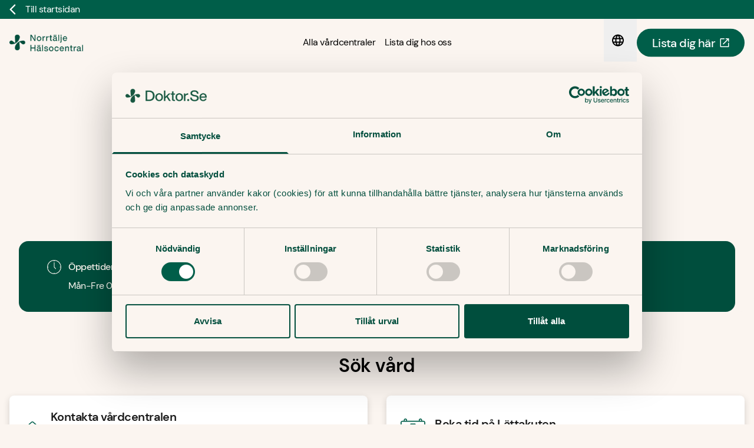

--- FILE ---
content_type: text/html; charset=utf-8
request_url: https://doktor.se/vardcentraler/norrtalje-halsocentral
body_size: 86123
content:
<!DOCTYPE html><html lang="sv" class="__variable_44f2ce __variable_9c828d __variable_df4142"><head><meta charSet="utf-8"/><meta name="viewport" content="width=device-width, initial-scale=1"/><link rel="stylesheet" href="/_next/static/css/d077472ae64ab28d.css" data-precedence="next"/><link rel="preload" as="script" fetchPriority="low" href="/_next/static/chunks/webpack-28b1b242ccfeb42f.js"/><script src="/_next/static/chunks/4bd1b696-f3c501b1dd32d03a.js" async=""></script><script src="/_next/static/chunks/1517-7f458e3a8ea34daa.js" async=""></script><script src="/_next/static/chunks/main-app-32a46a39a0e216ea.js" async=""></script><script src="/_next/static/chunks/358ff52d-885ae16af6fbfe75.js" async=""></script><script src="/_next/static/chunks/ec3863c0-7027ea5a75d0ed56.js" async=""></script><script src="/_next/static/chunks/0e5ce63c-db7cbec0d1f8d850.js" async=""></script><script src="/_next/static/chunks/8921-e86f6d181af7628e.js" async=""></script><script src="/_next/static/chunks/5565-e73de3027a91f614.js" async=""></script><script src="/_next/static/chunks/7458-f81c191a1f13c4d4.js" async=""></script><script src="/_next/static/chunks/4871-b6870602e18d925f.js" async=""></script><script src="/_next/static/chunks/9462-1b43c033094f593d.js" async=""></script><script src="/_next/static/chunks/9058-612007b2b52be730.js" async=""></script><script src="/_next/static/chunks/6199-cdeb800cf469c469.js" async=""></script><script src="/_next/static/chunks/app/(clinics)/layout-2c0bfbd3cb8adda5.js" async=""></script><script src="/_next/static/chunks/app/(clinics)/vardcentraler/%5B...slug%5D/page-286ebd8da8fc1642.js" async=""></script><script src="/_next/static/chunks/9359-74115ed0fe7b5174.js" async=""></script><script src="/_next/static/chunks/app/(clinics)/vardcentraler/%5B...slug%5D/layout-e9d3f4fd89cdd416.js" async=""></script><link rel="preload" href="https://consent.cookiebot.com/uc.js" as="script"/><link rel="preload" href="/_next/static/chunks/2508.eb022c61463a8b86.js" as="script" fetchPriority="low"/><link rel="preload" href="/_next/static/chunks/5536.04d41248aab6119e.js" as="script" fetchPriority="low"/><link rel="preload" href="/_next/static/chunks/6983.3a8c7b33d2d2f8b6.js" as="script" fetchPriority="low"/><link rel="preload" href="/_next/static/chunks/4470.8f9bf8295eb0a4b5.js" as="script" fetchPriority="low"/><meta name="next-size-adjust" content=""/><meta name="format-detection" content="telephone=no, date=no, email=no, address=no"/><meta name="theme-color" content="#005E49"/><title>Norrtälje Hälsocentral &amp; BVC - Vårdcentral Norrtälje - Doktor.se</title><meta name="description" content="Doktor.se Norrtälje Hälsocentral – din trygghet i vardagen! Vi erbjuder bred vårdkompetens, BVC och flera tjänster för hela familjen. Boka tid idag!"/><meta name="robots" content="index, follow, nocache"/><link rel="canonical" href="https://doktor.se/vardcentraler/norrtalje-halsocentral"/><meta property="og:title" content="Norrtälje Hälsocentral &amp; BVC - Vårdcentral Norrtälje - Doktor.se"/><meta property="og:description" content="Doktor.se Norrtälje Hälsocentral – din trygghet i vardagen! Vi erbjuder bred vårdkompetens, BVC och flera tjänster för hela familjen. Boka tid idag!"/><meta property="og:url" content="https://doktor.se/vardcentraler/norrtalje-halsocentral"/><meta property="og:site_name" content="Doktor.se"/><meta property="og:locale" content="sv_SE"/><meta property="og:image" content="https://doktor.se/doktorse-og-image.png"/><meta property="og:image:width" content="1200"/><meta property="og:image:height" content="630"/><meta property="og:type" content="website"/><meta name="twitter:card" content="summary_large_image"/><meta name="twitter:title" content="Norrtälje Hälsocentral &amp; BVC - Vårdcentral Norrtälje - Doktor.se"/><meta name="twitter:description" content="Doktor.se Norrtälje Hälsocentral – din trygghet i vardagen! Vi erbjuder bred vårdkompetens, BVC och flera tjänster för hela familjen. Boka tid idag!"/><meta name="twitter:image" content="https://doktor.se/doktorse-og-image.png"/><script src="/_next/static/chunks/polyfills-42372ed130431b0a.js" noModule=""></script></head><body class="h-100 flex min-h-screen w-full flex-col items-stretch bg-background font-display tracking-display"><header class="fixed z-[9999] w-full bg-background transition-all xl:-mb-2 max-xl:py-10 max-xl:pb-2"><div class="flex h-8 w-full items-center bg-primary-50 px-4"><a class="inline-flex items-center justify-start text-surface" href="/"><svg width="11" height="18" viewBox="0 0 12 20" fill="none" xmlns="http://www.w3.org/2000/svg"><path d="M9.12505 19.1L0.700048 10.7C0.600048 10.6 0.529382 10.4917 0.488049 10.375C0.446049 10.2584 0.425049 10.1334 0.425049 10C0.425049 9.86669 0.446049 9.74169 0.488049 9.62502C0.529382 9.50836 0.600048 9.40002 0.700048 9.30002L9.12505 0.875024C9.35838 0.641691 9.65005 0.525024 10 0.525024C10.35 0.525024 10.65 0.650024 10.9 0.900024C11.15 1.15002 11.275 1.44169 11.275 1.77502C11.275 2.10836 11.15 2.40002 10.9 2.65002L3.55005 10L10.9 17.35C11.1334 17.5834 11.25 17.8707 11.25 18.212C11.25 18.554 11.125 18.85 10.875 19.1C10.625 19.35 10.3334 19.475 10 19.475C9.66672 19.475 9.37505 19.35 9.12505 19.1Z" fill="currentColor"></path></svg><span class="body font-normal last:mb-0 text-[0.9375rem] xl:text-base font-text tracking-text ml-4">Till startsidan</span></a></div><div class="relative flex w-full items-center justify-between pl-4 pr-2 xl:justify-center xl:px-4"><a class="block xl:absolute xl:left-4 xl:top-2/4 xl:-translate-y-2/4 h-6 xl:h-8" href="https://doktor.se/vardcentraler/norrtalje-halsocentral"><img alt="" loading="lazy" width="144" height="50" decoding="async" data-nimg="1" class="h-full w-auto" style="color:transparent" srcSet="https://a.storyblok.com/f/205847/390x72/6f6b0fa569/norrtalje-halsocentral-clinic-logo-mobile-12.png/m/256x0 1x, https://a.storyblok.com/f/205847/390x72/6f6b0fa569/norrtalje-halsocentral-clinic-logo-mobile-12.png/m/384x0 2x" src="https://a.storyblok.com/f/205847/390x72/6f6b0fa569/norrtalje-halsocentral-clinic-logo-mobile-12.png/m/384x0"/><span class="sr-only">Doktor.se</span></a><div aria-live="polite" aria-atomic="true" class="sr-only"></div><nav class="z-40 xl:border-y-4 xl:border-transparent max-xl:fixed max-xl:right-0 max-xl:top-0 max-xl:min-h-screen max-xl:w-full max-xl:max-w-[480px] max-xl:bg-background max-xl:transition-transform max-xl:duration-300 max-xl:translate-x-full" aria-label="Huvudmeny"><div class="max-xl:flex max-xl:h-full max-xl:max-h-screen max-xl:min-h-screen max-xl:flex-col max-xl:justify-between max-xl:overflow-auto max-xl:px-8 max-xl:pt-20"><ul class="flex flex-wrap items-center" role="list"><li class="border-1 relative w-full border-neutral-30 xl:w-auto xl:px-2 xl:pb-6 xl:pt-6 xl:first:pl-0 xl:last:pr-0"><a class="outline-none transition-colors max-xl:block max-xl:rounded-full max-xl:px-8 max-xl:py-4 max-xl:focus-within:bg-surface max-xl:hover:bg-surface xl:focus-within:text-primary-50 xl:hover:text-primary-50" aria-label="Alla vårdcentraler" href="https://doktor.se/vardcentraler"><span class="body font-normal last:mb-0 text-[0.9375rem] xl:text-base font-text tracking-text tracking-display max-xl:font-display max-xl:text-lg max-xl:font-medium">Alla vårdcentraler</span></a></li><li class="border-1 relative w-full border-neutral-30 xl:w-auto xl:px-2 xl:pb-6 xl:pt-6 xl:first:pl-0 xl:last:pr-0"><a class="outline-none transition-colors max-xl:block max-xl:rounded-full max-xl:px-8 max-xl:py-4 max-xl:focus-within:bg-surface max-xl:hover:bg-surface xl:focus-within:text-primary-50 xl:hover:text-primary-50" aria-label="Lista dig hos oss" href="https://doktor.se/sa-fungerar-listning"><span class="body font-normal last:mb-0 text-[0.9375rem] xl:text-base font-text tracking-text tracking-display max-xl:font-display max-xl:text-lg max-xl:font-medium">Lista dig hos oss</span></a></li></ul><div class="block py-20 xl:hidden" role="region" aria-label="Språk och juridiska länkar"><a class="outline-none transition-colors max-xl:block max-xl:rounded-full max-xl:px-8 max-xl:py-2 max-xl:focus-within:text-primary-50 max-xl:hover:text-primary-50" aria-label="Byt till English" href="/en"><span class="body font-normal last:mb-0 text-[0.9375rem] xl:text-base font-text tracking-text inline-flex items-center">English<svg widths="24" height="24" viewBox="0 0 48 48" width="48" xmlns="http://www.w3.org/2000/svg" aria-hidden="true"><path d="M0 0h48v48h-48z" fill="none"></path><path d="M23.99 4c-11.05 0-19.99 8.95-19.99 20s8.94 20 19.99 20c11.05 0 20.01-8.95 20.01-20s-8.96-20-20.01-20zm13.85 12h-5.9c-.65-2.5-1.56-4.9-2.76-7.12 3.68 1.26 6.74 3.81 8.66 7.12zm-13.84-7.93c1.67 2.4 2.97 5.07 3.82 7.93h-7.64c.85-2.86 2.15-5.53 3.82-7.93zm-15.48 19.93c-.33-1.28-.52-2.62-.52-4s.19-2.72.52-4h6.75c-.16 1.31-.27 2.64-.27 4 0 1.36.11 2.69.28 4h-6.76zm1.63 4h5.9c.65 2.5 1.56 4.9 2.76 7.13-3.68-1.26-6.74-3.82-8.66-7.13zm5.9-16h-5.9c1.92-3.31 4.98-5.87 8.66-7.13-1.2 2.23-2.11 4.63-2.76 7.13zm7.95 23.93c-1.66-2.4-2.96-5.07-3.82-7.93h7.64c-.86 2.86-2.16 5.53-3.82 7.93zm4.68-11.93h-9.36c-.19-1.31-.32-2.64-.32-4 0-1.36.13-2.69.32-4h9.36c.19 1.31.32 2.64.32 4 0 1.36-.13 2.69-.32 4zm.51 11.12c1.2-2.23 2.11-4.62 2.76-7.12h5.9c-1.93 3.31-4.99 5.86-8.66 7.12zm3.53-11.12c.16-1.31.28-2.64.28-4 0-1.36-.11-2.69-.28-4h6.75c.33 1.28.53 2.62.53 4s-.19 2.72-.53 4h-6.75z" fill="currentColor"></path></svg></span></a><a class="outline-none transition-colors max-xl:block max-xl:rounded-full max-xl:px-8 max-xl:py-2 max-xl:focus-within:text-primary-50 max-xl:hover:text-primary-50" aria-label="Integritetspolicy" href="https://doktor.se/vardcentraler/norrtalje-halsocentral/integritetspolicy-norrtalje-halsocentral"><span class="body font-normal last:mb-0 text-[0.9375rem] xl:text-base font-text tracking-text">Integritetspolicy</span></a><a class="outline-none transition-colors max-xl:block max-xl:rounded-full max-xl:px-8 max-xl:py-2 max-xl:focus-within:text-primary-50 max-xl:hover:text-primary-50" aria-label="Cookies" href="https://doktor.se/cookies"><span class="body font-normal last:mb-0 text-[0.9375rem] xl:text-base font-text tracking-text">Cookies</span></a><a class="outline-none transition-colors max-xl:block max-xl:rounded-full max-xl:px-8 max-xl:py-2 max-xl:focus-within:text-primary-50 max-xl:hover:text-primary-50" aria-label="Visselblåsning vid Doktor.se" href="https://doktor.se/visselblasning-vid-doktor-se/"><span class="body font-normal last:mb-0 text-[0.9375rem] xl:text-base font-text tracking-text">Visselblåsning vid Doktor.se</span></a></div></div></nav><div class="flex items-center xl:absolute xl:right-4 xl:top-2/4 xl:-translate-y-2/4 max-sm:[&amp;&gt;.button]:px-4 max-sm:[&amp;&gt;.button]:py-1"><div class="relative block max-xl:hidden"><button type="button" id="language-selector-button" class="h-[72px] w-14" aria-expanded="false" aria-controls="language-selector-menu" aria-haspopup="true" aria-label="Språkval"><svg widths="24" height="24" viewBox="0 0 48 48" width="48" xmlns="http://www.w3.org/2000/svg"><path d="M0 0h48v48h-48z" fill="none"></path><path d="M23.99 4c-11.05 0-19.99 8.95-19.99 20s8.94 20 19.99 20c11.05 0 20.01-8.95 20.01-20s-8.96-20-20.01-20zm13.85 12h-5.9c-.65-2.5-1.56-4.9-2.76-7.12 3.68 1.26 6.74 3.81 8.66 7.12zm-13.84-7.93c1.67 2.4 2.97 5.07 3.82 7.93h-7.64c.85-2.86 2.15-5.53 3.82-7.93zm-15.48 19.93c-.33-1.28-.52-2.62-.52-4s.19-2.72.52-4h6.75c-.16 1.31-.27 2.64-.27 4 0 1.36.11 2.69.28 4h-6.76zm1.63 4h5.9c.65 2.5 1.56 4.9 2.76 7.13-3.68-1.26-6.74-3.82-8.66-7.13zm5.9-16h-5.9c1.92-3.31 4.98-5.87 8.66-7.13-1.2 2.23-2.11 4.63-2.76 7.13zm7.95 23.93c-1.66-2.4-2.96-5.07-3.82-7.93h7.64c-.86 2.86-2.16 5.53-3.82 7.93zm4.68-11.93h-9.36c-.19-1.31-.32-2.64-.32-4 0-1.36.13-2.69.32-4h9.36c.19 1.31.32 2.64.32 4 0 1.36-.13 2.69-.32 4zm.51 11.12c1.2-2.23 2.11-4.62 2.76-7.12h5.9c-1.93 3.31-4.99 5.86-8.66 7.12zm3.53-11.12c.16-1.31.28-2.64.28-4 0-1.36-.11-2.69-.28-4h6.75c.33 1.28.53 2.62.53 4s-.19 2.72-.53 4h-6.75z" fill="currentColor"></path></svg></button></div><a target="_blank" rel="noopener norefferer" class="box-border inline-flex w-max cursor-pointer justify-center items-center whitespace-nowrap rounded-full border-2 border-transparent no-underline font-medium text-lg xl:text-xl tracking-text transition-colors bg-primary-50 text-on-primary-50 hover:bg-primary-70 hover:text-on-primary-70 lg:px-6 lg:py-2 px-4 py-1 flex items-center" href="https://listning.1177.se/mottagning/SE2321000016-BGCF?listingTypeCode=PV&amp;countyCode=01">Lista dig här<svg width="19" height="18" viewBox="0 0 19 18" fill="none" xmlns="http://www.w3.org/2000/svg" class="ml-2 h-4 w-4" aria-label="Öppna i ny flik"><path d="M2.5 18C1.95 18 1.479 17.8043 1.087 17.413C0.695667 17.021 0.5 16.55 0.5 16V2C0.5 1.45 0.695667 0.979 1.087 0.587C1.479 0.195667 1.95 0 2.5 0H8.5C8.78333 0 9.021 0.0956666 9.213 0.287C9.40433 0.479 9.5 0.716667 9.5 1C9.5 1.28333 9.40433 1.52067 9.213 1.712C9.021 1.904 8.78333 2 8.5 2H2.5V16H16.5V10C16.5 9.71667 16.596 9.479 16.788 9.287C16.9793 9.09567 17.2167 9 17.5 9C17.7833 9 18.0207 9.09567 18.212 9.287C18.404 9.479 18.5 9.71667 18.5 10V16C18.5 16.55 18.3043 17.021 17.913 17.413C17.521 17.8043 17.05 18 16.5 18H2.5ZM6.5 12C6.31667 11.8167 6.225 11.5833 6.225 11.3C6.225 11.0167 6.31667 10.7833 6.5 10.6L15.1 2H12.5C12.2167 2 11.9793 1.904 11.788 1.712C11.596 1.52067 11.5 1.28333 11.5 1C11.5 0.716667 11.596 0.479 11.788 0.287C11.9793 0.0956666 12.2167 0 12.5 0H17.5C17.7833 0 18.0207 0.0956666 18.212 0.287C18.404 0.479 18.5 0.716667 18.5 1V6C18.5 6.28333 18.404 6.52067 18.212 6.712C18.0207 6.904 17.7833 7 17.5 7C17.2167 7 16.9793 6.904 16.788 6.712C16.596 6.52067 16.5 6.28333 16.5 6V3.4L7.875 12.025C7.69167 12.2083 7.46667 12.3 7.2 12.3C6.93333 12.3 6.7 12.2 6.5 12Z" fill="currentColor"></path></svg></a><button class="relative z-50 ml-2 block h-12 w-12 xl:hidden" aria-label="Öppna &amp; Stäng meny"><span class="absolute left-3 top-2/4 block h-[3px] w-6 -translate-y-2 rounded-full bg-on-surface transition-transform"></span><span class="absolute left-3 top-2/4 block h-[3px] w-6 rounded-full bg-on-surface transition-colors"></span><span class="absolute left-3 top-2/4 block h-[3px] w-6 translate-y-2 rounded-full bg-on-surface transition-transform"></span></button></div><figure class="invisible fixed inset-0 h-full w-full bg-black opacity-0 backdrop-blur-none transition-[opacity,_visibility,_backdrop-filter]"></figure></div></header><main class="w-full pb-4 pt-16 xl:pt-20"><section class="my-12 rounded-3xl md:my-16 bg-background px-0 row flex flex-col flex-wrap lg:px-4"><div class="mx-auto flex w-full max-w-grid flex-row flex-wrap items-stretch md:items-stretch justify-center md:justify-center order-1"><div class="my-2 block shrink grow px-4 flex-12 max-w-12 text-center"><h1 class="h1 display-header mb-0">Norrtälje Hälsocentral</h1></div></div><div class="mx-auto flex w-full max-w-grid flex-row flex-wrap items-stretch md:items-stretch justify-center md:justify-center order-3 lg:order-2"><div class="my-2 block shrink grow px-4 flex-12 max-w-12 lg:flex-10 lg:max-w-10 xl:flex-8 xl:max-w-8 text-left lg:text-center"><p class="body font-normal last:mb-0 text-[1.125rem] xl:text-[1.25rem] tracking-text">Norrtälje Hälsocentral har ett brett utbud av primärvård för hela familjen. Vårt erfarna team av läkare, sjuksköterskor, psykologer och andra specialister hjälper dig med både akuta besvär och kroniska sjukdomar. Här finns specialistmottagningar för astma/KOL, diabetes, sårvård och äldreomsorg, samt barnavårdscentral (BVC), lättakut, fysioterapi/rehab, arbetsterapi, psykosocialt stöd, vaccinationsmottagning och laboratorium för provtagning. Vi har korta väntetider och välkomnar nya patienter!</p></div></div><figure class="relative order-2 mx-auto mb-4 aspect-[1.6] w-full max-w-footer overflow-hidden rounded-2xl lg:order-3 lg:mb-0 lg:mt-8 lg:aspect-[3] xl:aspect-[3.6]"><img alt="" decoding="async" data-nimg="fill" class="object-cover" style="position:absolute;height:100%;width:100%;left:0;top:0;right:0;bottom:0;color:transparent" sizes="100vw" srcSet="https://a.storyblok.com/f/205847/5393x1892/fa885a4130/_dsf4560-kopiera.jpg/m/640x0 640w, https://a.storyblok.com/f/205847/5393x1892/fa885a4130/_dsf4560-kopiera.jpg/m/750x0 750w, https://a.storyblok.com/f/205847/5393x1892/fa885a4130/_dsf4560-kopiera.jpg/m/828x0 828w, https://a.storyblok.com/f/205847/5393x1892/fa885a4130/_dsf4560-kopiera.jpg/m/1080x0 1080w, https://a.storyblok.com/f/205847/5393x1892/fa885a4130/_dsf4560-kopiera.jpg/m/1200x0 1200w, https://a.storyblok.com/f/205847/5393x1892/fa885a4130/_dsf4560-kopiera.jpg/m/1920x0 1920w, https://a.storyblok.com/f/205847/5393x1892/fa885a4130/_dsf4560-kopiera.jpg/m/2048x0 2048w, https://a.storyblok.com/f/205847/5393x1892/fa885a4130/_dsf4560-kopiera.jpg/m/3840x0 3840w" src="https://a.storyblok.com/f/205847/5393x1892/fa885a4130/_dsf4560-kopiera.jpg/m/3840x0"/></figure><div class="mx-auto flex w-full max-w-grid flex-row flex-wrap items-stretch md:items-stretch justify-center md:justify-center order-4 my-4 px-4 lg:my-0 lg:mb-[-6rem] lg:translate-y-[-6rem]"><div class="block shrink grow px-4 flex-12 max-w-12 lg:flex-4 lg:max-w-4 my-0 bg-primary-70 first:rounded-t-2xl last:rounded-b-2xl lg:first:rounded-l-2xl lg:first:rounded-tr-none lg:last:rounded-r-2xl lg:last:rounded-bl-none"><div class="w-full max-w-full p-4 text-on-primary-70 lg:p-8"><em class="font-medium font-text text-[0.9375rem] xl:text-base tracking-text mb-2 flex items-center justify-start not-italic"><svg width="24" height="24" viewBox="0 0 130 131" fill="none" xmlns="http://www.w3.org/2000/svg" class="mr-3 max-h-[1.5rem] max-w-[1.5rem]"><path d="M64.8594 0.589691C82.7683 0.589691 98.9766 7.85007 110.724 19.5844C122.458 31.3187 129.719 47.5401 129.719 65.4491C129.719 83.358 122.458 99.5663 110.724 111.314C98.9897 123.048 82.7683 130.308 64.8594 130.308C46.9504 130.308 30.7421 123.048 18.9947 111.314C7.26038 99.5794 0 83.358 0 65.4491C0 47.5401 7.26038 31.3318 18.9947 19.5844C30.7291 7.85007 46.9504 0.589691 64.8594 0.589691ZM61.9814 24.1892C61.9814 22.5932 63.2765 21.3112 64.8594 21.3112C66.4423 21.3112 67.7374 22.6063 67.7374 24.1892V64.3633L81.1069 79.3026C82.1665 80.48 82.0619 82.2984 80.8845 83.358C79.7072 84.4176 77.8888 84.313 76.8292 83.1356L62.884 67.5683C62.3215 67.045 61.9683 66.2994 61.9683 65.4621V24.2023L61.9814 24.1892ZM5.82138 63.1598H9.4712C11.0672 63.1598 12.3492 64.4548 12.3492 66.0377C12.3492 67.6206 11.0541 68.9157 9.4712 68.9157H5.88679C6.75019 83.842 13.1603 97.2901 23.0893 107.219C33.1492 117.279 46.8196 123.728 61.9945 124.448V120.981C61.9945 119.385 63.2896 118.103 64.8725 118.103C66.4554 118.103 67.7504 119.398 67.7504 120.981V124.448C82.9253 123.715 96.5957 117.266 106.656 107.219C116.676 97.1985 123.112 83.5804 123.884 68.4709H119.829C118.233 68.4709 116.951 67.1759 116.951 65.593C116.951 64.0101 118.246 62.715 119.829 62.715H123.897C123.204 47.4878 116.742 33.752 106.656 23.6528C96.5042 13.5014 82.6637 7.02592 67.3057 6.39799V10.6365C67.3057 12.2325 66.0106 13.5145 64.4277 13.5145C62.8448 13.5145 61.5497 12.2194 61.5497 10.6365V6.43724C46.558 7.27447 33.0576 13.6976 23.0893 23.6528C12.8986 33.8435 6.41006 47.7364 5.82138 63.1467V63.1598Z" fill="currentColor"></path></svg><span>Öppettider</span></em><p class="body font-normal last:mb-0 text-[0.9375rem] xl:text-base font-text tracking-text inline-block pl-9">Mån-Fre 06:00-17:00</p></div></div><div class="block shrink grow px-4 flex-12 max-w-12 lg:flex-4 lg:max-w-4 my-0 bg-primary-70 first:rounded-t-2xl last:rounded-b-2xl lg:first:rounded-l-2xl lg:first:rounded-tr-none lg:last:rounded-r-2xl lg:last:rounded-bl-none"><div class="w-full max-w-full p-4 text-on-primary-70 lg:p-8"><em class="font-medium font-text text-[0.9375rem] xl:text-base tracking-text mb-2 flex items-center justify-start not-italic"><svg width="24" height="24" viewBox="0 0 29 28" fill="none" xmlns="http://www.w3.org/2000/svg" class="mr-3 max-h-[1.5rem] max-w-[1.5rem]"><path d="M28.0782 27.9519H1.44922C1.27564 27.9519 1.10205 27.894 0.986329 27.7204C0.870606 27.6047 0.870605 27.4311 0.870605 27.2575L3.18507 14.523C3.24293 14.2336 3.47438 14.0601 3.76369 14.0601H7.81652C8.04796 14.0601 8.27941 14.2336 8.33727 14.4651L8.80017 15.7959H13.6631C14.0102 15.7959 14.2417 16.0274 14.2417 16.3745C14.2417 16.7217 14.0102 16.9531 13.6631 16.9531H8.39513C8.16369 16.9531 7.93224 16.7796 7.87438 16.5481L7.41149 15.2173H4.22658L2.14356 26.7947H27.3838L25.3008 15.2173H22.1737L21.7109 16.5481C21.5951 16.7796 21.3637 16.9531 21.1322 16.9531H15.6907C15.3436 16.9531 15.1121 16.7217 15.1121 16.3745C15.1121 16.0274 15.3436 15.7959 15.6907 15.7959H20.7272L21.1901 14.4651C21.248 14.2336 21.4794 14.0601 21.7109 14.0601H25.7637C26.053 14.0601 26.2844 14.2336 26.3423 14.523L28.6568 27.2575C28.7146 27.4311 28.6568 27.6047 28.541 27.7204C28.4253 27.894 28.2517 27.9519 28.0782 27.9519Z" fill="currentColor"></path><path d="M18.8153 23.8994H2.14356C1.79639 23.8994 1.56494 23.668 1.56494 23.3208C1.56494 22.9737 1.79639 22.7422 2.14356 22.7422H18.2366V21.0064C18.2366 20.6592 18.4681 20.4277 18.8153 20.4277H22.8681V18.6919C22.8681 18.3447 23.0995 18.1133 23.4467 18.1133H26.458C26.8052 18.1133 27.0366 18.3447 27.0366 18.6919C27.0366 19.0391 26.8052 19.2705 26.458 19.2705H24.0278V21.0064C24.0278 21.3535 23.7964 21.585 23.4492 21.585H19.3964V23.3208C19.3964 23.668 19.1649 23.8994 18.8178 23.8994H18.8153Z" fill="currentColor"></path><path d="M14.6389 18.6288C14.4175 18.6288 14.249 18.5181 14.1383 18.3496C13.9723 17.9596 9.07666 9.28291 9.07666 6.39234C9.07666 3.33322 11.5798 0.830078 14.6389 0.830078C17.698 0.830078 20.2012 3.33322 20.2012 6.39234C20.2012 9.28542 15.3056 17.9622 15.1396 18.3496C15.0289 18.5156 14.8603 18.6288 14.6389 18.6288ZM14.6389 1.94454C12.1911 1.94454 10.1886 3.94706 10.1886 6.39486C10.1886 8.34203 13.0817 14.015 14.6389 16.9081C16.1962 14.015 19.0892 8.28668 19.0892 6.39486C19.0892 3.94706 17.0867 1.94454 14.6389 1.94454Z" fill="currentColor"></path><path d="M14.6388 9.17449C13.0815 9.17449 11.8589 7.95185 11.8589 6.39462C11.8589 4.83739 13.0815 3.61475 14.6388 3.61475C16.196 3.61475 17.4186 4.83739 17.4186 6.39462C17.4186 7.95185 16.196 9.17449 14.6388 9.17449ZM14.6388 4.72418C13.6928 4.72418 12.9708 5.44619 12.9708 6.3921C12.9708 7.33802 13.6928 8.06003 14.6388 8.06003C15.5847 8.06003 16.3067 7.33802 16.3067 6.3921C16.3067 5.44619 15.5847 4.72418 14.6388 4.72418Z" fill="currentColor"></path></svg><span>Adress</span></em><address class="body font-normal last:mb-0 text-[0.9375rem] xl:text-base font-text tracking-text inline-block pl-9 not-italic"><a target="_blank" rel="noopener noreferer" class="flex items-center" href="https://goo.gl/maps/HPoRrUZi47pFdAz76">Vårgatan 2, 761 50 Norrtälje<svg width="16" height="16" viewBox="0 0 19 18" fill="none" xmlns="http://www.w3.org/2000/svg" class="ml-2 inline-block" aria-label="Öppna i ny flik"><path d="M2.5 18C1.95 18 1.479 17.8043 1.087 17.413C0.695667 17.021 0.5 16.55 0.5 16V2C0.5 1.45 0.695667 0.979 1.087 0.587C1.479 0.195667 1.95 0 2.5 0H8.5C8.78333 0 9.021 0.0956666 9.213 0.287C9.40433 0.479 9.5 0.716667 9.5 1C9.5 1.28333 9.40433 1.52067 9.213 1.712C9.021 1.904 8.78333 2 8.5 2H2.5V16H16.5V10C16.5 9.71667 16.596 9.479 16.788 9.287C16.9793 9.09567 17.2167 9 17.5 9C17.7833 9 18.0207 9.09567 18.212 9.287C18.404 9.479 18.5 9.71667 18.5 10V16C18.5 16.55 18.3043 17.021 17.913 17.413C17.521 17.8043 17.05 18 16.5 18H2.5ZM6.5 12C6.31667 11.8167 6.225 11.5833 6.225 11.3C6.225 11.0167 6.31667 10.7833 6.5 10.6L15.1 2H12.5C12.2167 2 11.9793 1.904 11.788 1.712C11.596 1.52067 11.5 1.28333 11.5 1C11.5 0.716667 11.596 0.479 11.788 0.287C11.9793 0.0956666 12.2167 0 12.5 0H17.5C17.7833 0 18.0207 0.0956666 18.212 0.287C18.404 0.479 18.5 0.716667 18.5 1V6C18.5 6.28333 18.404 6.52067 18.212 6.712C18.0207 6.904 17.7833 7 17.5 7C17.2167 7 16.9793 6.904 16.788 6.712C16.596 6.52067 16.5 6.28333 16.5 6V3.4L7.875 12.025C7.69167 12.2083 7.46667 12.3 7.2 12.3C6.93333 12.3 6.7 12.2 6.5 12Z" fill="currentColor"></path></svg></a></address></div></div><div class="block shrink grow px-4 flex-12 max-w-12 lg:flex-4 lg:max-w-4 my-0 bg-primary-70 first:rounded-t-2xl last:rounded-b-2xl lg:first:rounded-l-2xl lg:first:rounded-tr-none lg:last:rounded-r-2xl lg:last:rounded-bl-none"><div class="w-full max-w-full p-4 text-on-primary-70 lg:p-8"><em class="font-medium font-text text-[0.9375rem] xl:text-base tracking-text mb-2 flex items-center justify-start not-italic"><svg width="24" height="24" viewBox="0 0 31 30" fill="none" xmlns="http://www.w3.org/2000/svg" class="mr-3 max-h-[1.5rem] max-w-[1.5rem]"><path d="M15.5 22.5C15.75 22.5 15.9517 22.4239 16.105 22.2717C16.2572 22.1183 16.3333 21.9167 16.3333 21.6667V14.125C16.3333 13.9028 16.25 13.715 16.0833 13.5617C15.9167 13.4094 15.7222 13.3333 15.5 13.3333C15.25 13.3333 15.0483 13.4167 14.895 13.5833C14.7428 13.75 14.6667 13.9444 14.6667 14.1667V21.7083C14.6667 21.9306 14.75 22.1183 14.9167 22.2717C15.0833 22.4239 15.2778 22.5 15.5 22.5ZM15.5 10.9583C15.7778 10.9583 16.0211 10.8611 16.23 10.6667C16.4378 10.4722 16.5417 10.2222 16.5417 9.91667C16.5417 9.63889 16.4378 9.40278 16.23 9.20833C16.0211 9.01389 15.7778 8.91667 15.5 8.91667C15.2222 8.91667 14.9789 9.01389 14.77 9.20833C14.5622 9.40278 14.4583 9.63889 14.4583 9.91667C14.4583 10.2222 14.5622 10.4722 14.77 10.6667C14.9789 10.8611 15.2222 10.9583 15.5 10.9583ZM15.5 30C13.4167 30 11.4583 29.6111 9.625 28.8333C7.79167 28.0556 6.20167 26.9933 4.855 25.6467C3.50722 24.2989 2.44444 22.7083 1.66667 20.875C0.888889 19.0417 0.5 17.0833 0.5 15C0.5 12.9167 0.888889 10.9583 1.66667 9.125C2.44444 7.29167 3.50722 5.70111 4.855 4.35333C6.20167 3.00667 7.79167 1.94444 9.625 1.16667C11.4583 0.388889 13.4167 0 15.5 0C17.5833 0 19.5417 0.388889 21.375 1.16667C23.2083 1.94444 24.7989 3.00667 26.1467 4.35333C27.4933 5.70111 28.5556 7.29167 29.3333 9.125C30.1111 10.9583 30.5 12.9167 30.5 15C30.5 17.0833 30.1111 19.0417 29.3333 20.875C28.5556 22.7083 27.4933 24.2989 26.1467 25.6467C24.7989 26.9933 23.2083 28.0556 21.375 28.8333C19.5417 29.6111 17.5833 30 15.5 30ZM15.5 28.3333C19.1944 28.3333 22.3406 27.035 24.9383 24.4383C27.535 21.8406 28.8333 18.6944 28.8333 15C28.8333 11.3056 27.535 8.15944 24.9383 5.56167C22.3406 2.965 19.1944 1.66667 15.5 1.66667C11.8056 1.66667 8.66 2.965 6.06333 5.56167C3.46556 8.15944 2.16667 11.3056 2.16667 15C2.16667 18.6944 3.46556 21.8406 6.06333 24.4383C8.66 27.035 11.8056 28.3333 15.5 28.3333Z" fill="currentColor"></path></svg><span>Kontakt</span></em><p class="body font-normal last:mb-0 text-[0.9375rem] xl:text-base font-text tracking-text inline-block pl-9">0176-28 27 00</p></div></div></div></section><section class="my-12 rounded-3xl md:my-16 bg-Surface"><div class="mx-auto flex w-full max-w-grid flex-row flex-wrap items-stretch md:items-stretch justify-start md:justify-center"><div class="my-2 block shrink grow px-4 flex-12 max-w-12 lg:flex-10 lg:max-w-10 xl:flex-8 xl:max-w-8 lg:text-center"><h2>Sök vård</h2></div></div><div class="mx-auto flex w-full max-w-grid flex-row flex-wrap items-stretch md:items-Start justify-start md:justify-Start"><div class="my-2 block shrink grow px-4 flex-12 max-w-12 lg:flex-6 lg:max-w-6 xl:flex-6 xl:max-w-6"><a target="_top" class="relative flex h-full w-full items-center rounded-lg bg-surface p-6 shadow-elevation-1" href="https://doktorse.onelink.me/K3fc/peupxapg"><div class="pl-4 pr-8 text-on-surface"><h3 class="h3 h4 m-0">Kontakta vårdcentralen</h3><p class="body font-normal last:mb-0 text-[0.9375rem] xl:text-base font-text tracking-text m-0">Chatta med oss på vårdcentralen direkt i appen och få snabb hjälp med tidsbokning och rådgivning</p></div><svg width="12" height="20" viewBox="0 0 12 20" fill="none" xmlns="http://www.w3.org/2000/svg" class="absolute right-6 top-2/4 h-auto w-2 -translate-y-2/4"><path d="M1.15002 19.1C0.900024 18.85 0.775024 18.554 0.775024 18.212C0.775024 17.8707 0.900024 17.575 1.15002 17.325L8.47502 10L1.12502 2.65C0.891691 2.41667 0.775024 2.125 0.775024 1.775C0.775024 1.425 0.900024 1.125 1.15002 0.875C1.40002 0.625 1.69602 0.5 2.03802 0.5C2.37936 0.5 2.67502 0.625 2.92502 0.875L11.325 9.3C11.425 9.4 11.496 9.50833 11.538 9.625C11.5794 9.74167 11.6 9.86667 11.6 10C11.6 10.1333 11.5794 10.2583 11.538 10.375C11.496 10.4917 11.425 10.6 11.325 10.7L2.90002 19.125C2.66669 19.3583 2.37936 19.475 2.03802 19.475C1.69602 19.475 1.40002 19.35 1.15002 19.1Z" fill="currentColor"></path></svg></a></div><div class="my-2 block shrink grow px-4 flex-12 max-w-12 lg:flex-6 lg:max-w-6 xl:flex-6 xl:max-w-6"><a target="_top" class="relative flex h-full w-full items-center rounded-lg bg-surface p-6 shadow-elevation-1" href="https://doktorse.onelink.me/K3fc/norrtalje"><div class="pl-4 pr-8 text-on-surface"><h3 class="h3 h4 m-0">Boka tid på Lättakuten</h3><p class="body font-normal last:mb-0 text-[0.9375rem] xl:text-base font-text tracking-text m-0">För enklare besvär och snabb behandling. Tid inom 24 timmar</p></div><svg width="12" height="20" viewBox="0 0 12 20" fill="none" xmlns="http://www.w3.org/2000/svg" class="absolute right-6 top-2/4 h-auto w-2 -translate-y-2/4"><path d="M1.15002 19.1C0.900024 18.85 0.775024 18.554 0.775024 18.212C0.775024 17.8707 0.900024 17.575 1.15002 17.325L8.47502 10L1.12502 2.65C0.891691 2.41667 0.775024 2.125 0.775024 1.775C0.775024 1.425 0.900024 1.125 1.15002 0.875C1.40002 0.625 1.69602 0.5 2.03802 0.5C2.37936 0.5 2.67502 0.625 2.92502 0.875L11.325 9.3C11.425 9.4 11.496 9.50833 11.538 9.625C11.5794 9.74167 11.6 9.86667 11.6 10C11.6 10.1333 11.5794 10.2583 11.538 10.375C11.496 10.4917 11.425 10.6 11.325 10.7L2.90002 19.125C2.66669 19.3583 2.37936 19.475 2.03802 19.475C1.69602 19.475 1.40002 19.35 1.15002 19.1Z" fill="currentColor"></path></svg></a></div><div class="my-2 block shrink grow px-4 flex-12 max-w-12 lg:flex-6 lg:max-w-6 xl:flex-6 xl:max-w-6"><a target="_top" class="relative flex h-full w-full items-center rounded-lg bg-surface p-6 shadow-elevation-1" href="https://doktorse.onelink.me/K3fc/rehabnorrtalje"><div class="pl-4 pr-8 text-on-surface"><h3 class="h3 h4 m-0">Boka Lättakut Muskel/Ledvärk</h3><p class="body font-normal last:mb-0 text-[0.9375rem] xl:text-base font-text tracking-text m-0">För dig med muskel- och ledbesvär</p></div><svg width="12" height="20" viewBox="0 0 12 20" fill="none" xmlns="http://www.w3.org/2000/svg" class="absolute right-6 top-2/4 h-auto w-2 -translate-y-2/4"><path d="M1.15002 19.1C0.900024 18.85 0.775024 18.554 0.775024 18.212C0.775024 17.8707 0.900024 17.575 1.15002 17.325L8.47502 10L1.12502 2.65C0.891691 2.41667 0.775024 2.125 0.775024 1.775C0.775024 1.425 0.900024 1.125 1.15002 0.875C1.40002 0.625 1.69602 0.5 2.03802 0.5C2.37936 0.5 2.67502 0.625 2.92502 0.875L11.325 9.3C11.425 9.4 11.496 9.50833 11.538 9.625C11.5794 9.74167 11.6 9.86667 11.6 10C11.6 10.1333 11.5794 10.2583 11.538 10.375C11.496 10.4917 11.425 10.6 11.325 10.7L2.90002 19.125C2.66669 19.3583 2.37936 19.475 2.03802 19.475C1.69602 19.475 1.40002 19.35 1.15002 19.1Z" fill="currentColor"></path></svg></a></div><div class="my-2 block shrink grow px-4 flex-12 max-w-12 lg:flex-6 lg:max-w-6 xl:flex-6 xl:max-w-6"><a target="_top" class="relative flex h-full w-full items-center rounded-lg bg-surface p-6 shadow-elevation-1" href="https://doktorse.onelink.me/K3fc/qyujlolu"><div class="pl-4 pr-8 text-on-surface"><h3 class="h3 h4 m-0">Boka tid på Prickmottagning</h3><p class="body font-normal last:mb-0 text-[0.9375rem] xl:text-base font-text tracking-text m-0">Kolla upp födelsemärken du är orolig över på vår Prickmottagning.</p></div><svg width="12" height="20" viewBox="0 0 12 20" fill="none" xmlns="http://www.w3.org/2000/svg" class="absolute right-6 top-2/4 h-auto w-2 -translate-y-2/4"><path d="M1.15002 19.1C0.900024 18.85 0.775024 18.554 0.775024 18.212C0.775024 17.8707 0.900024 17.575 1.15002 17.325L8.47502 10L1.12502 2.65C0.891691 2.41667 0.775024 2.125 0.775024 1.775C0.775024 1.425 0.900024 1.125 1.15002 0.875C1.40002 0.625 1.69602 0.5 2.03802 0.5C2.37936 0.5 2.67502 0.625 2.92502 0.875L11.325 9.3C11.425 9.4 11.496 9.50833 11.538 9.625C11.5794 9.74167 11.6 9.86667 11.6 10C11.6 10.1333 11.5794 10.2583 11.538 10.375C11.496 10.4917 11.425 10.6 11.325 10.7L2.90002 19.125C2.66669 19.3583 2.37936 19.475 2.03802 19.475C1.69602 19.475 1.40002 19.35 1.15002 19.1Z" fill="currentColor"></path></svg></a></div></div></section><section class="my-12 rounded-3xl md:my-16 bg-background px-0"><div class="mx-auto flex w-full max-w-grid flex-row flex-wrap items-stretch md:items-stretch justify-center md:justify-center"><div class="my-2 block shrink grow px-4 flex-12 max-w-12 lg:flex-10 lg:max-w-10 xl:flex-8 xl:max-w-8 mb-6 text-left lg:mb-10 lg:text-center"><h2>Välj oss som din vårdcentral</h2><p class="body font-normal last:mb-0 text-[1.125rem] xl:text-[1.25rem] tracking-text">Vi på Norrtälje Hälsocentral hälsar dig varmt välkommen att lista dig hos oss. När du väljer oss som din vårdcentral kan vi ge dig en ökad kontinuitet och trygghet i din vård, genom livets alla faser. Du listar dig enkelt genom 1177 eller via fysisk vårdvalsblankett på vårdcentralen.</p></div><div class="my-2 block shrink grow px-4 flex-12 max-w-12 lg:flex-10 lg:max-w-10 xl:flex-8 xl:max-w-8"><div class="mt-6 flex flex-col items-start gap-4 lg:mb-10 lg:items-center"><a target="_self" class="box-border inline-flex w-max cursor-pointer justify-center items-center whitespace-nowrap rounded-full border-2 border-transparent no-underline font-medium text-lg xl:text-xl tracking-text transition-colors bg-primary-50 text-on-primary-50 hover:bg-primary-70 hover:text-on-primary-70 px-6 py-2" href="https://doktor.se/lista-dig/">Välkommen att lista dig hos oss</a><a target="_self" class="box-border inline-flex w-max cursor-pointer justify-center items-center whitespace-nowrap rounded-full border-2 border-transparent no-underline font-medium text-lg xl:text-xl tracking-text transition-colors text-primary-50 px-6 py-2" href="https://doktor.se/sa-fungerar-listning">Vanliga frågor om listning</a></div><div class="w-full rounded-2xl bg-surface p-6"><div class="mb-4 flex gap-4 text-on-surface last:mb-0"><figure class="h-8 w-8 p-1 text-secondary-50"><svg width="22" height="22" viewBox="0 0 22 22" fill="none" xmlns="http://www.w3.org/2000/svg"><path d="M15.3226 6.96069L9.63305 13.2782L6.86777 10.3237C6.53972 9.99566 6.0889 10.1426 5.97821 10.2291C5.73267 10.4183 5.6884 10.8671 6.01645 11.1952L9.04135 14.4274C9.20638 14.5924 9.42173 14.6749 9.63708 14.6749C9.85242 14.6749 10.0678 14.5944 10.2328 14.4274L16.4315 7.52622C16.5261 7.2183 16.5825 7.02509 16.2605 6.74534C15.8459 6.47566 15.6486 6.62861 15.3226 6.95868V6.96069Z" fill="#5F3658"></path><path d="M11.2073 0.204468C5.42318 0.204468 0.717773 4.90786 0.717773 10.694C0.717773 16.4802 5.42117 21.1836 11.2073 21.1836C16.9935 21.1836 21.6969 16.4802 21.6969 10.694C21.6969 4.90786 16.9935 0.204468 11.2073 0.204468ZM11.1912 20.1471C5.98067 20.1471 1.73815 15.9086 1.73815 10.694C1.73815 5.47944 5.98268 1.24095 11.1932 1.24095C16.4038 1.24095 20.6463 5.47944 20.6463 10.694C20.6463 15.9086 16.4038 20.1471 11.1932 20.1471H11.1912Z" fill="currentColor"></path></svg></figure><div class="flex flex-col"><span class="font-medium text-lg xl:text-xl tracking-text">Chatta och boka tid i appen</span><span class="font-medium text-lg xl:text-xl tracking-text text-on-neutral-10">Få hjälp var du än är</span></div></div><div class="mb-4 flex gap-4 text-on-surface last:mb-0"><figure class="h-8 w-8 p-1 text-secondary-50"><svg width="22" height="22" viewBox="0 0 22 22" fill="none" xmlns="http://www.w3.org/2000/svg"><path d="M15.3226 6.96069L9.63305 13.2782L6.86777 10.3237C6.53972 9.99566 6.0889 10.1426 5.97821 10.2291C5.73267 10.4183 5.6884 10.8671 6.01645 11.1952L9.04135 14.4274C9.20638 14.5924 9.42173 14.6749 9.63708 14.6749C9.85242 14.6749 10.0678 14.5944 10.2328 14.4274L16.4315 7.52622C16.5261 7.2183 16.5825 7.02509 16.2605 6.74534C15.8459 6.47566 15.6486 6.62861 15.3226 6.95868V6.96069Z" fill="#5F3658"></path><path d="M11.2073 0.204468C5.42318 0.204468 0.717773 4.90786 0.717773 10.694C0.717773 16.4802 5.42117 21.1836 11.2073 21.1836C16.9935 21.1836 21.6969 16.4802 21.6969 10.694C21.6969 4.90786 16.9935 0.204468 11.2073 0.204468ZM11.1912 20.1471C5.98067 20.1471 1.73815 15.9086 1.73815 10.694C1.73815 5.47944 5.98268 1.24095 11.1932 1.24095C16.4038 1.24095 20.6463 5.47944 20.6463 10.694C20.6463 15.9086 16.4038 20.1471 11.1932 20.1471H11.1912Z" fill="currentColor"></path></svg></figure><div class="flex flex-col"><span class="font-medium text-lg xl:text-xl tracking-text">Tid på Lättakut inom 24 tim</span><span class="font-medium text-lg xl:text-xl tracking-text text-on-neutral-10">Snabb vård vid enklare akuta åkommor</span></div></div><div class="mb-4 flex gap-4 text-on-surface last:mb-0"><figure class="h-8 w-8 p-1 text-secondary-50"><svg width="22" height="22" viewBox="0 0 22 22" fill="none" xmlns="http://www.w3.org/2000/svg"><path d="M15.3226 6.96069L9.63305 13.2782L6.86777 10.3237C6.53972 9.99566 6.0889 10.1426 5.97821 10.2291C5.73267 10.4183 5.6884 10.8671 6.01645 11.1952L9.04135 14.4274C9.20638 14.5924 9.42173 14.6749 9.63708 14.6749C9.85242 14.6749 10.0678 14.5944 10.2328 14.4274L16.4315 7.52622C16.5261 7.2183 16.5825 7.02509 16.2605 6.74534C15.8459 6.47566 15.6486 6.62861 15.3226 6.95868V6.96069Z" fill="#5F3658"></path><path d="M11.2073 0.204468C5.42318 0.204468 0.717773 4.90786 0.717773 10.694C0.717773 16.4802 5.42117 21.1836 11.2073 21.1836C16.9935 21.1836 21.6969 16.4802 21.6969 10.694C21.6969 4.90786 16.9935 0.204468 11.2073 0.204468ZM11.1912 20.1471C5.98067 20.1471 1.73815 15.9086 1.73815 10.694C1.73815 5.47944 5.98268 1.24095 11.1932 1.24095C16.4038 1.24095 20.6463 5.47944 20.6463 10.694C20.6463 15.9086 16.4038 20.1471 11.1932 20.1471H11.1912Z" fill="currentColor"></path></svg></figure><div class="flex flex-col"><span class="font-medium text-lg xl:text-xl tracking-text">Kolla upp dina födelsemärken</span><span class="font-medium text-lg xl:text-xl tracking-text text-on-neutral-10">Kolla upp födelsemärken du är orolig över</span></div></div><div class="mb-4 flex gap-4 text-on-surface last:mb-0"><figure class="h-8 w-8 p-1 text-secondary-50"><svg width="22" height="22" viewBox="0 0 22 22" fill="none" xmlns="http://www.w3.org/2000/svg"><path d="M15.3226 6.96069L9.63305 13.2782L6.86777 10.3237C6.53972 9.99566 6.0889 10.1426 5.97821 10.2291C5.73267 10.4183 5.6884 10.8671 6.01645 11.1952L9.04135 14.4274C9.20638 14.5924 9.42173 14.6749 9.63708 14.6749C9.85242 14.6749 10.0678 14.5944 10.2328 14.4274L16.4315 7.52622C16.5261 7.2183 16.5825 7.02509 16.2605 6.74534C15.8459 6.47566 15.6486 6.62861 15.3226 6.95868V6.96069Z" fill="#5F3658"></path><path d="M11.2073 0.204468C5.42318 0.204468 0.717773 4.90786 0.717773 10.694C0.717773 16.4802 5.42117 21.1836 11.2073 21.1836C16.9935 21.1836 21.6969 16.4802 21.6969 10.694C21.6969 4.90786 16.9935 0.204468 11.2073 0.204468ZM11.1912 20.1471C5.98067 20.1471 1.73815 15.9086 1.73815 10.694C1.73815 5.47944 5.98268 1.24095 11.1932 1.24095C16.4038 1.24095 20.6463 5.47944 20.6463 10.694C20.6463 15.9086 16.4038 20.1471 11.1932 20.1471H11.1912Z" fill="currentColor"></path></svg></figure><div class="flex flex-col"><span class="font-medium text-lg xl:text-xl tracking-text">Brett utbud av vaccination</span><span class="font-medium text-lg xl:text-xl tracking-text text-on-neutral-10">Allt från grundvaccination till resevaccin</span></div></div><div class="mb-4 flex gap-4 text-on-surface last:mb-0"><figure class="h-8 w-8 p-1 text-secondary-50"><svg width="22" height="22" viewBox="0 0 22 22" fill="none" xmlns="http://www.w3.org/2000/svg"><path d="M15.3226 6.96069L9.63305 13.2782L6.86777 10.3237C6.53972 9.99566 6.0889 10.1426 5.97821 10.2291C5.73267 10.4183 5.6884 10.8671 6.01645 11.1952L9.04135 14.4274C9.20638 14.5924 9.42173 14.6749 9.63708 14.6749C9.85242 14.6749 10.0678 14.5944 10.2328 14.4274L16.4315 7.52622C16.5261 7.2183 16.5825 7.02509 16.2605 6.74534C15.8459 6.47566 15.6486 6.62861 15.3226 6.95868V6.96069Z" fill="#5F3658"></path><path d="M11.2073 0.204468C5.42318 0.204468 0.717773 4.90786 0.717773 10.694C0.717773 16.4802 5.42117 21.1836 11.2073 21.1836C16.9935 21.1836 21.6969 16.4802 21.6969 10.694C21.6969 4.90786 16.9935 0.204468 11.2073 0.204468ZM11.1912 20.1471C5.98067 20.1471 1.73815 15.9086 1.73815 10.694C1.73815 5.47944 5.98268 1.24095 11.1932 1.24095C16.4038 1.24095 20.6463 5.47944 20.6463 10.694C20.6463 15.9086 16.4038 20.1471 11.1932 20.1471H11.1912Z" fill="currentColor"></path></svg></figure><div class="flex flex-col"><span class="font-medium text-lg xl:text-xl tracking-text">Centralt läge i Norrtälje</span><span class="font-medium text-lg xl:text-xl tracking-text text-on-neutral-10">Smidigt och lättillgängligt</span></div></div></div></div></div></section><section class="my-12 rounded-3xl md:my-16 bg-surface mx-0 py-12 md:mx-4 md:py-16"><div class="mx-auto flex w-full max-w-grid flex-row flex-wrap items-stretch md:items-stretch justify-center md:justify-center"><div class="my-2 block shrink grow px-4 lg:text-center"><h2 class="h2 mb-6 md:mb-10">Vårt utbud</h2><div class="flex w-full flex-col xl:flex-row xl:gap-[1em]" data-orientation="vertical"><div class="my-2 shrink grow px-4 flex-12 max-w-12 sm:flex-12 sm:max-w-12 md:flex-12 md:max-w-12 lg:flex-12 lg:max-w-12 xl:flex-6 xl:max-w-6 flex flex-col gap-4"><div data-state="closed" data-orientation="vertical" class="overflow-hidden border-b border-neutral-30 text-left"><h3 data-orientation="vertical" data-state="closed" class="m-0 flex"><button type="button" aria-controls="radix-:R4lkhcuttvfb:" aria-expanded="false" data-state="closed" data-orientation="vertical" id="radix-:Rlkhcuttvfb:" class="group/trigger flex w-full flex-row items-center justify-between border-0 bg-inherit py-5 pl-2 pr-0 text-left text-on-surface focus:outline-none focus-visible:outline-none" data-radix-collection-item=""><span class="h4 mb-0 block w-full overflow-hidden">Vaccination</span><svg xmlns="http://www.w3.org/2000/svg" width="24" height="24" viewBox="0 0 24 24" fill="none" stroke="currentColor" stroke-width="2" stroke-linecap="round" stroke-linejoin="round" class="transition-transform duration-200 ease-rotate group-aria-expanded/trigger:rotate-180" aria-hidden="true"><path d="M6 9l6 6 6-6"></path></svg></button></h3><div data-state="closed" id="radix-:R4lkhcuttvfb:" hidden="" role="region" aria-labelledby="radix-:Rlkhcuttvfb:" data-orientation="vertical" class="overflow-hidden bg-inherit px-2 pb-4 text-on-surface" style="--radix-accordion-content-height:var(--radix-collapsible-content-height);--radix-accordion-content-width:var(--radix-collapsible-content-width)"></div></div><div data-state="closed" data-orientation="vertical" class="overflow-hidden border-b border-neutral-30 text-left"><h3 data-orientation="vertical" data-state="closed" class="m-0 flex"><button type="button" aria-controls="radix-:R55khcuttvfb:" aria-expanded="false" data-state="closed" data-orientation="vertical" id="radix-:R15khcuttvfb:" class="group/trigger flex w-full flex-row items-center justify-between border-0 bg-inherit py-5 pl-2 pr-0 text-left text-on-surface focus:outline-none focus-visible:outline-none" data-radix-collection-item=""><span class="h4 mb-0 block w-full overflow-hidden">Arbetsterapeut</span><svg xmlns="http://www.w3.org/2000/svg" width="24" height="24" viewBox="0 0 24 24" fill="none" stroke="currentColor" stroke-width="2" stroke-linecap="round" stroke-linejoin="round" class="transition-transform duration-200 ease-rotate group-aria-expanded/trigger:rotate-180" aria-hidden="true"><path d="M6 9l6 6 6-6"></path></svg></button></h3><div data-state="closed" id="radix-:R55khcuttvfb:" hidden="" role="region" aria-labelledby="radix-:R15khcuttvfb:" data-orientation="vertical" class="overflow-hidden bg-inherit px-2 pb-4 text-on-surface" style="--radix-accordion-content-height:var(--radix-collapsible-content-height);--radix-accordion-content-width:var(--radix-collapsible-content-width)"></div></div><div data-state="closed" data-orientation="vertical" class="overflow-hidden border-b border-neutral-30 text-left"><h3 data-orientation="vertical" data-state="closed" class="m-0 flex"><button type="button" aria-controls="radix-:R5lkhcuttvfb:" aria-expanded="false" data-state="closed" data-orientation="vertical" id="radix-:R1lkhcuttvfb:" class="group/trigger flex w-full flex-row items-center justify-between border-0 bg-inherit py-5 pl-2 pr-0 text-left text-on-surface focus:outline-none focus-visible:outline-none" data-radix-collection-item=""><span class="h4 mb-0 block w-full overflow-hidden">BVC</span><svg xmlns="http://www.w3.org/2000/svg" width="24" height="24" viewBox="0 0 24 24" fill="none" stroke="currentColor" stroke-width="2" stroke-linecap="round" stroke-linejoin="round" class="transition-transform duration-200 ease-rotate group-aria-expanded/trigger:rotate-180" aria-hidden="true"><path d="M6 9l6 6 6-6"></path></svg></button></h3><div data-state="closed" id="radix-:R5lkhcuttvfb:" hidden="" role="region" aria-labelledby="radix-:R1lkhcuttvfb:" data-orientation="vertical" class="overflow-hidden bg-inherit px-2 pb-4 text-on-surface" style="--radix-accordion-content-height:var(--radix-collapsible-content-height);--radix-accordion-content-width:var(--radix-collapsible-content-width)"></div></div><div data-state="closed" data-orientation="vertical" class="overflow-hidden border-b border-neutral-30 text-left" hidden=""><h3 data-orientation="vertical" data-state="closed" class="m-0 flex"><button type="button" aria-controls="radix-:R65khcuttvfb:" aria-expanded="false" data-state="closed" data-orientation="vertical" id="radix-:R25khcuttvfb:" class="group/trigger flex w-full flex-row items-center justify-between border-0 bg-inherit py-5 pl-2 pr-0 text-left text-on-surface focus:outline-none focus-visible:outline-none" data-radix-collection-item=""><span class="h4 mb-0 block w-full overflow-hidden">Dietist</span><svg xmlns="http://www.w3.org/2000/svg" width="24" height="24" viewBox="0 0 24 24" fill="none" stroke="currentColor" stroke-width="2" stroke-linecap="round" stroke-linejoin="round" class="transition-transform duration-200 ease-rotate group-aria-expanded/trigger:rotate-180" aria-hidden="true"><path d="M6 9l6 6 6-6"></path></svg></button></h3><div data-state="closed" id="radix-:R65khcuttvfb:" hidden="" role="region" aria-labelledby="radix-:R25khcuttvfb:" data-orientation="vertical" class="overflow-hidden bg-inherit px-2 pb-4 text-on-surface" style="--radix-accordion-content-height:var(--radix-collapsible-content-height);--radix-accordion-content-width:var(--radix-collapsible-content-width)"></div></div><div data-state="closed" data-orientation="vertical" class="overflow-hidden border-b border-neutral-30 text-left" hidden=""><h3 data-orientation="vertical" data-state="closed" class="m-0 flex"><button type="button" aria-controls="radix-:R6lkhcuttvfb:" aria-expanded="false" data-state="closed" data-orientation="vertical" id="radix-:R2lkhcuttvfb:" class="group/trigger flex w-full flex-row items-center justify-between border-0 bg-inherit py-5 pl-2 pr-0 text-left text-on-surface focus:outline-none focus-visible:outline-none" data-radix-collection-item=""><span class="h4 mb-0 block w-full overflow-hidden">Sjuksköterskemottagning</span><svg xmlns="http://www.w3.org/2000/svg" width="24" height="24" viewBox="0 0 24 24" fill="none" stroke="currentColor" stroke-width="2" stroke-linecap="round" stroke-linejoin="round" class="transition-transform duration-200 ease-rotate group-aria-expanded/trigger:rotate-180" aria-hidden="true"><path d="M6 9l6 6 6-6"></path></svg></button></h3><div data-state="closed" id="radix-:R6lkhcuttvfb:" hidden="" role="region" aria-labelledby="radix-:R2lkhcuttvfb:" data-orientation="vertical" class="overflow-hidden bg-inherit px-2 pb-4 text-on-surface" style="--radix-accordion-content-height:var(--radix-collapsible-content-height);--radix-accordion-content-width:var(--radix-collapsible-content-width)"></div></div><div data-state="closed" data-orientation="vertical" class="overflow-hidden border-b border-neutral-30 text-left" hidden=""><h3 data-orientation="vertical" data-state="closed" class="m-0 flex"><button type="button" aria-controls="radix-:R75khcuttvfb:" aria-expanded="false" data-state="closed" data-orientation="vertical" id="radix-:R35khcuttvfb:" class="group/trigger flex w-full flex-row items-center justify-between border-0 bg-inherit py-5 pl-2 pr-0 text-left text-on-surface focus:outline-none focus-visible:outline-none" data-radix-collection-item=""><span class="h4 mb-0 block w-full overflow-hidden">Laboratorium / Provtagning</span><svg xmlns="http://www.w3.org/2000/svg" width="24" height="24" viewBox="0 0 24 24" fill="none" stroke="currentColor" stroke-width="2" stroke-linecap="round" stroke-linejoin="round" class="transition-transform duration-200 ease-rotate group-aria-expanded/trigger:rotate-180" aria-hidden="true"><path d="M6 9l6 6 6-6"></path></svg></button></h3><div data-state="closed" id="radix-:R75khcuttvfb:" hidden="" role="region" aria-labelledby="radix-:R35khcuttvfb:" data-orientation="vertical" class="overflow-hidden bg-inherit px-2 pb-4 text-on-surface" style="--radix-accordion-content-height:var(--radix-collapsible-content-height);--radix-accordion-content-width:var(--radix-collapsible-content-width)"></div></div><div data-state="closed" data-orientation="vertical" class="overflow-hidden border-b border-neutral-30 text-left" hidden=""><h3 data-orientation="vertical" data-state="closed" class="m-0 flex"><button type="button" aria-controls="radix-:R7lkhcuttvfb:" aria-expanded="false" data-state="closed" data-orientation="vertical" id="radix-:R3lkhcuttvfb:" class="group/trigger flex w-full flex-row items-center justify-between border-0 bg-inherit py-5 pl-2 pr-0 text-left text-on-surface focus:outline-none focus-visible:outline-none" data-radix-collection-item=""><span class="h4 mb-0 block w-full overflow-hidden">Fysioterapi / Rehab</span><svg xmlns="http://www.w3.org/2000/svg" width="24" height="24" viewBox="0 0 24 24" fill="none" stroke="currentColor" stroke-width="2" stroke-linecap="round" stroke-linejoin="round" class="transition-transform duration-200 ease-rotate group-aria-expanded/trigger:rotate-180" aria-hidden="true"><path d="M6 9l6 6 6-6"></path></svg></button></h3><div data-state="closed" id="radix-:R7lkhcuttvfb:" hidden="" role="region" aria-labelledby="radix-:R3lkhcuttvfb:" data-orientation="vertical" class="overflow-hidden bg-inherit px-2 pb-4 text-on-surface" style="--radix-accordion-content-height:var(--radix-collapsible-content-height);--radix-accordion-content-width:var(--radix-collapsible-content-width)"></div></div></div><div class="my-2 shrink grow px-4 flex-12 max-w-12 sm:flex-12 sm:max-w-12 md:flex-12 md:max-w-12 lg:flex-12 lg:max-w-12 xl:flex-6 xl:max-w-6 flex flex-col gap-4"><div data-state="closed" data-orientation="vertical" class="overflow-hidden border-b border-neutral-30 text-left"><h3 data-orientation="vertical" data-state="closed" class="m-0 flex"><button type="button" aria-controls="radix-:R4pkhcuttvfb:" aria-expanded="false" data-state="closed" data-orientation="vertical" id="radix-:Rpkhcuttvfb:" class="group/trigger flex w-full flex-row items-center justify-between border-0 bg-inherit py-5 pl-2 pr-0 text-left text-on-surface focus:outline-none focus-visible:outline-none" data-radix-collection-item=""><span class="h4 mb-0 block w-full overflow-hidden">Psykosocialt team</span><svg xmlns="http://www.w3.org/2000/svg" width="24" height="24" viewBox="0 0 24 24" fill="none" stroke="currentColor" stroke-width="2" stroke-linecap="round" stroke-linejoin="round" class="transition-transform duration-200 ease-rotate group-aria-expanded/trigger:rotate-180" aria-hidden="true"><path d="M6 9l6 6 6-6"></path></svg></button></h3><div data-state="closed" id="radix-:R4pkhcuttvfb:" hidden="" role="region" aria-labelledby="radix-:Rpkhcuttvfb:" data-orientation="vertical" class="overflow-hidden bg-inherit px-2 pb-4 text-on-surface" style="--radix-accordion-content-height:var(--radix-collapsible-content-height);--radix-accordion-content-width:var(--radix-collapsible-content-width)"></div></div><div data-state="closed" data-orientation="vertical" class="overflow-hidden border-b border-neutral-30 text-left"><h3 data-orientation="vertical" data-state="closed" class="m-0 flex"><button type="button" aria-controls="radix-:R59khcuttvfb:" aria-expanded="false" data-state="closed" data-orientation="vertical" id="radix-:R19khcuttvfb:" class="group/trigger flex w-full flex-row items-center justify-between border-0 bg-inherit py-5 pl-2 pr-0 text-left text-on-surface focus:outline-none focus-visible:outline-none" data-radix-collection-item=""><span class="h4 mb-0 block w-full overflow-hidden">Diabetesmottagning</span><svg xmlns="http://www.w3.org/2000/svg" width="24" height="24" viewBox="0 0 24 24" fill="none" stroke="currentColor" stroke-width="2" stroke-linecap="round" stroke-linejoin="round" class="transition-transform duration-200 ease-rotate group-aria-expanded/trigger:rotate-180" aria-hidden="true"><path d="M6 9l6 6 6-6"></path></svg></button></h3><div data-state="closed" id="radix-:R59khcuttvfb:" hidden="" role="region" aria-labelledby="radix-:R19khcuttvfb:" data-orientation="vertical" class="overflow-hidden bg-inherit px-2 pb-4 text-on-surface" style="--radix-accordion-content-height:var(--radix-collapsible-content-height);--radix-accordion-content-width:var(--radix-collapsible-content-width)"></div></div><div data-state="closed" data-orientation="vertical" class="overflow-hidden border-b border-neutral-30 text-left"><h3 data-orientation="vertical" data-state="closed" class="m-0 flex"><button type="button" aria-controls="radix-:R5pkhcuttvfb:" aria-expanded="false" data-state="closed" data-orientation="vertical" id="radix-:R1pkhcuttvfb:" class="group/trigger flex w-full flex-row items-center justify-between border-0 bg-inherit py-5 pl-2 pr-0 text-left text-on-surface focus:outline-none focus-visible:outline-none" data-radix-collection-item=""><span class="h4 mb-0 block w-full overflow-hidden">Läkarmottagning</span><svg xmlns="http://www.w3.org/2000/svg" width="24" height="24" viewBox="0 0 24 24" fill="none" stroke="currentColor" stroke-width="2" stroke-linecap="round" stroke-linejoin="round" class="transition-transform duration-200 ease-rotate group-aria-expanded/trigger:rotate-180" aria-hidden="true"><path d="M6 9l6 6 6-6"></path></svg></button></h3><div data-state="closed" id="radix-:R5pkhcuttvfb:" hidden="" role="region" aria-labelledby="radix-:R1pkhcuttvfb:" data-orientation="vertical" class="overflow-hidden bg-inherit px-2 pb-4 text-on-surface" style="--radix-accordion-content-height:var(--radix-collapsible-content-height);--radix-accordion-content-width:var(--radix-collapsible-content-width)"></div></div><div data-state="closed" data-orientation="vertical" class="overflow-hidden border-b border-neutral-30 text-left" hidden=""><h3 data-orientation="vertical" data-state="closed" class="m-0 flex"><button type="button" aria-controls="radix-:R69khcuttvfb:" aria-expanded="false" data-state="closed" data-orientation="vertical" id="radix-:R29khcuttvfb:" class="group/trigger flex w-full flex-row items-center justify-between border-0 bg-inherit py-5 pl-2 pr-0 text-left text-on-surface focus:outline-none focus-visible:outline-none" data-radix-collection-item=""><span class="h4 mb-0 block w-full overflow-hidden">Lättakut</span><svg xmlns="http://www.w3.org/2000/svg" width="24" height="24" viewBox="0 0 24 24" fill="none" stroke="currentColor" stroke-width="2" stroke-linecap="round" stroke-linejoin="round" class="transition-transform duration-200 ease-rotate group-aria-expanded/trigger:rotate-180" aria-hidden="true"><path d="M6 9l6 6 6-6"></path></svg></button></h3><div data-state="closed" id="radix-:R69khcuttvfb:" hidden="" role="region" aria-labelledby="radix-:R29khcuttvfb:" data-orientation="vertical" class="overflow-hidden bg-inherit px-2 pb-4 text-on-surface" style="--radix-accordion-content-height:var(--radix-collapsible-content-height);--radix-accordion-content-width:var(--radix-collapsible-content-width)"></div></div><div data-state="closed" data-orientation="vertical" class="overflow-hidden border-b border-neutral-30 text-left" hidden=""><h3 data-orientation="vertical" data-state="closed" class="m-0 flex"><button type="button" aria-controls="radix-:R6pkhcuttvfb:" aria-expanded="false" data-state="closed" data-orientation="vertical" id="radix-:R2pkhcuttvfb:" class="group/trigger flex w-full flex-row items-center justify-between border-0 bg-inherit py-5 pl-2 pr-0 text-left text-on-surface focus:outline-none focus-visible:outline-none" data-radix-collection-item=""><span class="h4 mb-0 block w-full overflow-hidden">Astma/KOL-mottagning</span><svg xmlns="http://www.w3.org/2000/svg" width="24" height="24" viewBox="0 0 24 24" fill="none" stroke="currentColor" stroke-width="2" stroke-linecap="round" stroke-linejoin="round" class="transition-transform duration-200 ease-rotate group-aria-expanded/trigger:rotate-180" aria-hidden="true"><path d="M6 9l6 6 6-6"></path></svg></button></h3><div data-state="closed" id="radix-:R6pkhcuttvfb:" hidden="" role="region" aria-labelledby="radix-:R2pkhcuttvfb:" data-orientation="vertical" class="overflow-hidden bg-inherit px-2 pb-4 text-on-surface" style="--radix-accordion-content-height:var(--radix-collapsible-content-height);--radix-accordion-content-width:var(--radix-collapsible-content-width)"></div></div><div data-state="closed" data-orientation="vertical" class="overflow-hidden border-b border-neutral-30 text-left" hidden=""><h3 data-orientation="vertical" data-state="closed" class="m-0 flex"><button type="button" aria-controls="radix-:R79khcuttvfb:" aria-expanded="false" data-state="closed" data-orientation="vertical" id="radix-:R39khcuttvfb:" class="group/trigger flex w-full flex-row items-center justify-between border-0 bg-inherit py-5 pl-2 pr-0 text-left text-on-surface focus:outline-none focus-visible:outline-none" data-radix-collection-item=""><span class="h4 mb-0 block w-full overflow-hidden">Äldremottagning</span><svg xmlns="http://www.w3.org/2000/svg" width="24" height="24" viewBox="0 0 24 24" fill="none" stroke="currentColor" stroke-width="2" stroke-linecap="round" stroke-linejoin="round" class="transition-transform duration-200 ease-rotate group-aria-expanded/trigger:rotate-180" aria-hidden="true"><path d="M6 9l6 6 6-6"></path></svg></button></h3><div data-state="closed" id="radix-:R79khcuttvfb:" hidden="" role="region" aria-labelledby="radix-:R39khcuttvfb:" data-orientation="vertical" class="overflow-hidden bg-inherit px-2 pb-4 text-on-surface" style="--radix-accordion-content-height:var(--radix-collapsible-content-height);--radix-accordion-content-width:var(--radix-collapsible-content-width)"></div></div></div></div><button class="box-border inline-flex w-max cursor-pointer justify-center items-center whitespace-nowrap rounded-full border-2 border-transparent no-underline font-medium text-lg xl:text-xl tracking-text transition-colors bg-primary-50 text-on-primary-50 hover:bg-primary-70 hover:text-on-primary-70 px-6 py-2 mt-8">Visa mer</button><div class="mt-8"></div></div></div></section><section class="mx-auto my-12 max-w-full md:my-16"><div class="mx-auto flex w-full max-w-grid flex-row flex-wrap items-stretch md:items-stretch justify-center md:justify-center"><div class="my-2 block shrink grow px-4 flex-12 max-w-12 lg:flex-10 lg:max-w-10 xl:flex-8 xl:max-w-8 mb-6 text-left lg:mb-10 lg:text-center"><h2>Aktuellt</h2></div></div><div class="carouselArea"><div class="mb-8 box-border w-full overflow-hidden scroll-smooth"><div class="mx-auto flex w-full max-w-grid flex-row items-stretch md:items-stretch justify-start md:justify-start flex-nowrap"><div class="m-[initial] flex-11 px-2 first:pl-4 last:pr-4 lg:flex-6"><article class="flex h-full min-h-[332px] flex-col whitespace-break-spaces break-words rounded-2xl bg-secondary-10 p-6 text-on-secondary-10 lg:p-8"><h3>Direktnummer till husläkare</h3><div class="body font-normal last:mb-0 text-[0.9375rem] xl:text-base font-text tracking-text grow"><article class=""><p class="body font-normal last:mb-0 text-[1.125rem] xl:text-[1.25rem] tracking-text"><strong>(notera att de enbart tar emot samtal från sina listade patienter):</strong></p><ul class="mb-6 ml-8 mr-0 mt-4 list-disc"><li><p class="body font-normal last:mb-0 text-[1.125rem] xl:text-[1.25rem] tracking-text"><strong>Michael Wernering, Specialist i allmänmedicin</strong><br/>Telefon: 0176-282764<br/>Tillgänglig vardagar: <strong>kl. 11.30–12.00</strong><br/><br/></p></li><li><p class="body font-normal last:mb-0 text-[1.125rem] xl:text-[1.25rem] tracking-text"><strong>Johan Larsson, Specialist i allmänmedicin</strong><br/>Telefon: 0176-282767<br/>Tillgänglig vardagar: <strong>kl. 07.45–08.15</strong></p></li></ul><p class="body font-normal last:mb-0 text-[1.125rem] xl:text-[1.25rem] tracking-text">Observera att ändringar i tider kan förekomma vid semester eller sjukdom.</p><p class="body font-normal last:mb-0 text-[1.125rem] xl:text-[1.25rem] tracking-text">Om du inte kommer fram under angiven öppettid, vänligen ring vår växel på 0176-28  2700.</p></article></div></article></div><div class="m-[initial] flex-11 px-2 first:pl-4 last:pr-4 lg:flex-6"><article class="flex h-full min-h-[332px] flex-col whitespace-break-spaces break-words rounded-2xl bg-secondary-10 p-6 text-on-secondary-10 lg:p-8"><h3>Covidvaccination - vem ska ta dos?</h3><div class="body font-normal last:mb-0 text-[0.9375rem] xl:text-base font-text tracking-text grow"><article class="">Information om vem som rekommenderas covidvaccination hittar du på Folkhälsomyndigheten samt 1177. Det kan vara olika vad som gäller beroende på vilken region du bor i. </article></div></article></div><div class="m-[initial] flex-11 px-2 first:pl-4 last:pr-4 lg:flex-6"><article class="flex h-full min-h-[332px] flex-col whitespace-break-spaces break-words rounded-2xl bg-secondary-10 p-6 text-on-secondary-10 lg:p-8"><h3>Ny avgift för uteblivna besök</h3><div class="body font-normal last:mb-0 text-[0.9375rem] xl:text-base font-text tracking-text grow"><article class="">För att minska antalet uteblivna och sent inställda besök utan giltigt skäl införs avgift om 400kr i Region Stockholm för sådan händelse.

För att undvika att bli debiterad för sent återbud eller uteblivet besök är det viktigt att ringa oss och avboka din tid minst 24 timmar innan besökstiden. Har vi inte öppet till exempel under helger och kvällar går det bra att lämna återbud via telefonsvarare eller 1177 på Mina Vårdkontakter.</article></div></article></div><div class="m-[initial] flex-11 px-2 first:pl-4 last:pr-4 lg:flex-6"><article class="flex h-full min-h-[332px] flex-col whitespace-break-spaces break-words rounded-2xl bg-secondary-10 p-6 text-on-secondary-10 lg:p-8"><h3>Miljöpolicy</h3><div class="body font-normal last:mb-0 text-[0.9375rem] xl:text-base font-text tracking-text grow"><article class="">På Norrtälje Hälsocentral arbetar vi miljömedvetet genom alla delar av verksamheten för att vi värnar om naturen och människors hälsa!

Vår betydande miljöpåverkan finns inom områdena läkemedel och avfallshantering och vi arbetar aktivt med att uppnå ställda miljömål.

Vi arbetar vi för att säkerställa att vi följer de lagar och förordningar som gäller för vår verksamhet.

Norrtälje Hälsocentral är miljöcertifierade.</article></div></article></div></div></div></div><div class="flex justify-center gap-6"><button disabled="" aria-label="Föregående slide" class="flex w-full justify-end whitespace-nowrap border-0 bg-transparent p-4 pointer-events-none cursor-default text-neutral-30"><svg width="16" height="16" viewBox="0 0 16 16" fill="none" xmlns="http://www.w3.org/2000/svg"><path d="M6.875 15.3001L0.275 8.70008C0.175 8.60008 0.104 8.49175 0.0619998 8.37508C0.0206665 8.25842 0 8.13342 0 8.00008C0 7.86675 0.0206665 7.74175 0.0619998 7.62508C0.104 7.50842 0.175 7.40008 0.275 7.30008L6.875 0.700082C7.05833 0.516749 7.28733 0.420749 7.562 0.412083C7.83733 0.404083 8.075 0.500082 8.275 0.700082C8.475 0.883416 8.57933 1.11242 8.588 1.38708C8.596 1.66242 8.5 1.90008 8.3 2.10008L3.4 7.00008H14.575C14.8583 7.00008 15.096 7.09575 15.288 7.28708C15.4793 7.47908 15.575 7.71675 15.575 8.00008C15.575 8.28342 15.4793 8.52075 15.288 8.71208C15.096 8.90408 14.8583 9.00008 14.575 9.00008H3.4L8.3 13.9001C8.48333 14.0834 8.57933 14.3167 8.588 14.6001C8.596 14.8834 8.5 15.1167 8.3 15.3001C8.11667 15.5001 7.88333 15.6001 7.6 15.6001C7.31667 15.6001 7.075 15.5001 6.875 15.3001Z" fill="currentColor"></path></svg></button><button aria-label="Nästa slide" class="flex w-full cursor-pointer justify-start whitespace-nowrap border-0 bg-transparent p-4 text-on-surface"><svg width="16" height="16" viewBox="0 0 16 16" fill="none" xmlns="http://www.w3.org/2000/svg"><path d="M7.3 15.2998C7.11667 15.1165 7.02067 14.8831 7.012 14.5998C7.004 14.3165 7.09167 14.0831 7.275 13.8998L12.175 8.9998H1C0.716667 8.9998 0.479 8.9038 0.287 8.7118C0.0956668 8.52047 0 8.28314 0 7.9998C0 7.71647 0.0956668 7.4788 0.287 7.2868C0.479 7.09547 0.716667 6.9998 1 6.9998H12.175L7.275 2.0998C7.09167 1.91647 7.004 1.68314 7.012 1.3998C7.02067 1.11647 7.11667 0.883138 7.3 0.699804C7.48333 0.516471 7.71667 0.424805 8 0.424805C8.28333 0.424805 8.51667 0.516471 8.7 0.699804L15.3 7.2998C15.4 7.38314 15.471 7.48714 15.513 7.6118C15.5543 7.73714 15.575 7.86647 15.575 7.9998C15.575 8.13314 15.5543 8.25814 15.513 8.3748C15.471 8.49147 15.4 8.5998 15.3 8.6998L8.7 15.2998C8.51667 15.4831 8.28333 15.5748 8 15.5748C7.71667 15.5748 7.48333 15.4831 7.3 15.2998Z" fill="currentColor"></path></svg></button></div></section><section class="my-12 rounded-3xl md:my-16 bg-background px-0"><div class="mx-auto flex w-full max-w-grid flex-row flex-wrap items-stretch md:items-stretch justify-center md:justify-center"><div class="my-2 block shrink grow px-4 flex-12 max-w-12 lg:flex-10 lg:max-w-10 xl:flex-8 xl:max-w-8 text-left lg:text-center"><h2 class="h1">Våra medarbetare</h2></div></div></section><section class="my-12 rounded-3xl md:my-16 bg-surface mx-0 py-12 md:mx-4 md:py-16"><div class="mx-auto flex w-full max-w-grid flex-row flex-wrap items-stretch md:items-stretch justify-center md:justify-center"><div class="my-2 block shrink grow px-4 lg:text-center"><div class="flex w-full flex-col xl:flex-row xl:gap-[1em]" data-orientation="vertical"><div class="my-2 shrink grow px-4 flex-12 max-w-12 sm:flex-12 sm:max-w-12 md:flex-12 md:max-w-12 lg:flex-12 lg:max-w-12 xl:flex-6 xl:max-w-6 flex flex-col gap-4"><div data-state="closed" data-orientation="vertical" class="overflow-hidden border-b border-neutral-30 text-left"><h3 data-orientation="vertical" data-state="closed" class="m-0 flex"><button type="button" aria-controls="radix-:R15cpcuttvfb:" aria-expanded="false" data-state="closed" data-orientation="vertical" id="radix-:R5cpcuttvfb:" class="group/trigger flex w-full flex-row items-center justify-between border-0 bg-inherit py-5 pl-2 pr-0 text-left text-on-surface focus:outline-none focus-visible:outline-none" data-radix-collection-item=""><span class="h4 mb-0 block w-full overflow-hidden">Ledning</span><svg xmlns="http://www.w3.org/2000/svg" width="24" height="24" viewBox="0 0 24 24" fill="none" stroke="currentColor" stroke-width="2" stroke-linecap="round" stroke-linejoin="round" class="transition-transform duration-200 ease-rotate group-aria-expanded/trigger:rotate-180" aria-hidden="true"><path d="M6 9l6 6 6-6"></path></svg></button></h3><div data-state="closed" id="radix-:R15cpcuttvfb:" hidden="" role="region" aria-labelledby="radix-:R5cpcuttvfb:" data-orientation="vertical" class="overflow-hidden bg-inherit px-2 pb-4 text-on-surface" style="--radix-accordion-content-height:var(--radix-collapsible-content-height);--radix-accordion-content-width:var(--radix-collapsible-content-width)"></div></div><div data-state="closed" data-orientation="vertical" class="overflow-hidden border-b border-neutral-30 text-left"><h3 data-orientation="vertical" data-state="closed" class="m-0 flex"><button type="button" aria-controls="radix-:R19cpcuttvfb:" aria-expanded="false" data-state="closed" data-orientation="vertical" id="radix-:R9cpcuttvfb:" class="group/trigger flex w-full flex-row items-center justify-between border-0 bg-inherit py-5 pl-2 pr-0 text-left text-on-surface focus:outline-none focus-visible:outline-none" data-radix-collection-item=""><span class="h4 mb-0 block w-full overflow-hidden">Läkare</span><svg xmlns="http://www.w3.org/2000/svg" width="24" height="24" viewBox="0 0 24 24" fill="none" stroke="currentColor" stroke-width="2" stroke-linecap="round" stroke-linejoin="round" class="transition-transform duration-200 ease-rotate group-aria-expanded/trigger:rotate-180" aria-hidden="true"><path d="M6 9l6 6 6-6"></path></svg></button></h3><div data-state="closed" id="radix-:R19cpcuttvfb:" hidden="" role="region" aria-labelledby="radix-:R9cpcuttvfb:" data-orientation="vertical" class="overflow-hidden bg-inherit px-2 pb-4 text-on-surface" style="--radix-accordion-content-height:var(--radix-collapsible-content-height);--radix-accordion-content-width:var(--radix-collapsible-content-width)"></div></div><div data-state="closed" data-orientation="vertical" class="overflow-hidden border-b border-neutral-30 text-left"><h3 data-orientation="vertical" data-state="closed" class="m-0 flex"><button type="button" aria-controls="radix-:R1dcpcuttvfb:" aria-expanded="false" data-state="closed" data-orientation="vertical" id="radix-:Rdcpcuttvfb:" class="group/trigger flex w-full flex-row items-center justify-between border-0 bg-inherit py-5 pl-2 pr-0 text-left text-on-surface focus:outline-none focus-visible:outline-none" data-radix-collection-item=""><span class="h4 mb-0 block w-full overflow-hidden">Sjuksköterskor</span><svg xmlns="http://www.w3.org/2000/svg" width="24" height="24" viewBox="0 0 24 24" fill="none" stroke="currentColor" stroke-width="2" stroke-linecap="round" stroke-linejoin="round" class="transition-transform duration-200 ease-rotate group-aria-expanded/trigger:rotate-180" aria-hidden="true"><path d="M6 9l6 6 6-6"></path></svg></button></h3><div data-state="closed" id="radix-:R1dcpcuttvfb:" hidden="" role="region" aria-labelledby="radix-:Rdcpcuttvfb:" data-orientation="vertical" class="overflow-hidden bg-inherit px-2 pb-4 text-on-surface" style="--radix-accordion-content-height:var(--radix-collapsible-content-height);--radix-accordion-content-width:var(--radix-collapsible-content-width)"></div></div><div data-state="closed" data-orientation="vertical" class="overflow-hidden border-b border-neutral-30 text-left"><h3 data-orientation="vertical" data-state="closed" class="m-0 flex"><button type="button" aria-controls="radix-:R1hcpcuttvfb:" aria-expanded="false" data-state="closed" data-orientation="vertical" id="radix-:Rhcpcuttvfb:" class="group/trigger flex w-full flex-row items-center justify-between border-0 bg-inherit py-5 pl-2 pr-0 text-left text-on-surface focus:outline-none focus-visible:outline-none" data-radix-collection-item=""><span class="h4 mb-0 block w-full overflow-hidden">BVC-sjuksköterska</span><svg xmlns="http://www.w3.org/2000/svg" width="24" height="24" viewBox="0 0 24 24" fill="none" stroke="currentColor" stroke-width="2" stroke-linecap="round" stroke-linejoin="round" class="transition-transform duration-200 ease-rotate group-aria-expanded/trigger:rotate-180" aria-hidden="true"><path d="M6 9l6 6 6-6"></path></svg></button></h3><div data-state="closed" id="radix-:R1hcpcuttvfb:" hidden="" role="region" aria-labelledby="radix-:Rhcpcuttvfb:" data-orientation="vertical" class="overflow-hidden bg-inherit px-2 pb-4 text-on-surface" style="--radix-accordion-content-height:var(--radix-collapsible-content-height);--radix-accordion-content-width:var(--radix-collapsible-content-width)"></div></div></div><div class="my-2 shrink grow px-4 flex-12 max-w-12 sm:flex-12 sm:max-w-12 md:flex-12 md:max-w-12 lg:flex-12 lg:max-w-12 xl:flex-6 xl:max-w-6 flex flex-col gap-4"><div data-state="closed" data-orientation="vertical" class="overflow-hidden border-b border-neutral-30 text-left"><h3 data-orientation="vertical" data-state="closed" class="m-0 flex"><button type="button" aria-controls="radix-:Rmcpcuttvfb:" aria-expanded="false" data-state="closed" data-orientation="vertical" id="radix-:R6cpcuttvfb:" class="group/trigger flex w-full flex-row items-center justify-between border-0 bg-inherit py-5 pl-2 pr-0 text-left text-on-surface focus:outline-none focus-visible:outline-none" data-radix-collection-item=""><span class="h4 mb-0 block w-full overflow-hidden">Undersköterskor</span><svg xmlns="http://www.w3.org/2000/svg" width="24" height="24" viewBox="0 0 24 24" fill="none" stroke="currentColor" stroke-width="2" stroke-linecap="round" stroke-linejoin="round" class="transition-transform duration-200 ease-rotate group-aria-expanded/trigger:rotate-180" aria-hidden="true"><path d="M6 9l6 6 6-6"></path></svg></button></h3><div data-state="closed" id="radix-:Rmcpcuttvfb:" hidden="" role="region" aria-labelledby="radix-:R6cpcuttvfb:" data-orientation="vertical" class="overflow-hidden bg-inherit px-2 pb-4 text-on-surface" style="--radix-accordion-content-height:var(--radix-collapsible-content-height);--radix-accordion-content-width:var(--radix-collapsible-content-width)"></div></div><div data-state="closed" data-orientation="vertical" class="overflow-hidden border-b border-neutral-30 text-left"><h3 data-orientation="vertical" data-state="closed" class="m-0 flex"><button type="button" aria-controls="radix-:Rqcpcuttvfb:" aria-expanded="false" data-state="closed" data-orientation="vertical" id="radix-:Racpcuttvfb:" class="group/trigger flex w-full flex-row items-center justify-between border-0 bg-inherit py-5 pl-2 pr-0 text-left text-on-surface focus:outline-none focus-visible:outline-none" data-radix-collection-item=""><span class="h4 mb-0 block w-full overflow-hidden">Psykosocialt team</span><svg xmlns="http://www.w3.org/2000/svg" width="24" height="24" viewBox="0 0 24 24" fill="none" stroke="currentColor" stroke-width="2" stroke-linecap="round" stroke-linejoin="round" class="transition-transform duration-200 ease-rotate group-aria-expanded/trigger:rotate-180" aria-hidden="true"><path d="M6 9l6 6 6-6"></path></svg></button></h3><div data-state="closed" id="radix-:Rqcpcuttvfb:" hidden="" role="region" aria-labelledby="radix-:Racpcuttvfb:" data-orientation="vertical" class="overflow-hidden bg-inherit px-2 pb-4 text-on-surface" style="--radix-accordion-content-height:var(--radix-collapsible-content-height);--radix-accordion-content-width:var(--radix-collapsible-content-width)"></div></div><div data-state="closed" data-orientation="vertical" class="overflow-hidden border-b border-neutral-30 text-left"><h3 data-orientation="vertical" data-state="closed" class="m-0 flex"><button type="button" aria-controls="radix-:Rucpcuttvfb:" aria-expanded="false" data-state="closed" data-orientation="vertical" id="radix-:Recpcuttvfb:" class="group/trigger flex w-full flex-row items-center justify-between border-0 bg-inherit py-5 pl-2 pr-0 text-left text-on-surface focus:outline-none focus-visible:outline-none" data-radix-collection-item=""><span class="h4 mb-0 block w-full overflow-hidden">Administratör</span><svg xmlns="http://www.w3.org/2000/svg" width="24" height="24" viewBox="0 0 24 24" fill="none" stroke="currentColor" stroke-width="2" stroke-linecap="round" stroke-linejoin="round" class="transition-transform duration-200 ease-rotate group-aria-expanded/trigger:rotate-180" aria-hidden="true"><path d="M6 9l6 6 6-6"></path></svg></button></h3><div data-state="closed" id="radix-:Rucpcuttvfb:" hidden="" role="region" aria-labelledby="radix-:Recpcuttvfb:" data-orientation="vertical" class="overflow-hidden bg-inherit px-2 pb-4 text-on-surface" style="--radix-accordion-content-height:var(--radix-collapsible-content-height);--radix-accordion-content-width:var(--radix-collapsible-content-width)"></div></div></div></div></div></div></section><section class="my-12 rounded-3xl md:my-16 bg-surface mx-0 py-12 md:mx-4 md:py-16"><div class="mx-auto flex w-full max-w-grid flex-row flex-wrap items-stretch md:items-stretch justify-center md:justify-center"><div class="my-2 block shrink grow px-4 flex-12 max-w-12 md:flex-10 md:max-w-10 lg:flex-8 lg:max-w-8 xl:flex-8 xl:max-w-8"><div class="text-left lg:text-center"><h3 class="h3">Patientavgift</h3><article class=""><p class="body font-normal last:mb-0 text-[1.125rem] xl:text-[1.25rem] tracking-text">Besöket är kostnadsfritt om du har frikort, är under 18 år eller om du är över 84 år.</p></article></div><div class="mt-6 flex w-full flex-wrap items-start justify-start gap-4 lg:mt-10 lg:justify-center"><a target="_self" class="box-border inline-flex w-max cursor-pointer justify-center items-center whitespace-nowrap rounded-full no-underline font-medium text-lg xl:text-xl tracking-text transition-colors border-2 border-primary-50 text-primary-50 hover:bg-hover-primary active:bg-hover-primary px-6 py-2" href="https://doktor.se/patientavgifter">Se patientavgifter</a><a target="_self" class="box-border inline-flex w-max cursor-pointer justify-center items-center whitespace-nowrap rounded-full border-2 border-transparent no-underline font-medium text-lg xl:text-xl tracking-text transition-colors bg-primary-50 text-on-primary-50 hover:bg-primary-70 hover:text-on-primary-70 px-6 py-2" href="https://doktor.se/lista-dig/">Välkommen att lista dig hos oss</a></div></div></div></section><section class="my-12 rounded-3xl md:my-16 bg-background px-0"><div class="mx-auto flex w-full max-w-grid flex-row flex-wrap items-stretch md:items-stretch justify-start md:justify-center"><div class="my-2 block shrink grow px-4 flex-12 max-w-12 lg:flex-10 lg:max-w-10 xl:flex-8 xl:max-w-8 lg:text-center"><h2>Övrig kontaktinformation</h2></div></div><div class="mx-auto flex w-full max-w-grid flex-row flex-wrap items-stretch md:items-stretch justify-start md:justify-center"><div class="my-2 block shrink grow px-4 flex-12 max-w-12 lg:flex-6 lg:max-w-6 xl:flex-4 xl:max-w-4"><div class="flex h-full flex-col justify-between rounded-2xl bg-surface p-6 shadow-elevation-1 lg:min-h-[410px] lg:p-8"><div class="mb-8"><h3>BVC Norrtälje</h3><ul><li class="mb-4 flex flex-wrap items-start"><span class="font-medium font-text text-[0.9375rem] xl:text-base tracking-text w-2/4">Adress<!-- -->:</span>Vårgatan 2, 761 50 Norrtälje</li><li class="mb-4 flex flex-wrap items-start"><span class="font-medium font-text text-[0.9375rem] xl:text-base tracking-text w-2/4">Öppettider<!-- -->:</span>Mån-Fre 08:00-17:00</li><li class="mb-4 flex flex-wrap items-start"><span class="font-medium font-text text-[0.9375rem] xl:text-base tracking-text w-2/4">BVC-sköterska Anna<!-- -->:</span><a href="tel:0176282759" class="font-medium font-text text-[0.9375rem] xl:text-base tracking-text w-2/4 hyphens-auto">0176-28 27 59</a></li><li class="mb-4 flex flex-wrap items-start"><span class="font-medium font-text text-[0.9375rem] xl:text-base tracking-text w-2/4">BVC-sköterska Maria<!-- -->:</span><a href="tel:0176282760" class="font-medium font-text text-[0.9375rem] xl:text-base tracking-text w-2/4 hyphens-auto">0176-28 27 60</a></li></ul><p class="body font-normal last:mb-0 text-[0.9375rem] xl:text-base font-text tracking-text">Under våra öppettider tar vi emot planerade och akuta besök.</p></div></div></div><div class="my-2 block shrink grow px-4 flex-12 max-w-12 lg:flex-6 lg:max-w-6 xl:flex-4 xl:max-w-4"><div class="flex h-full flex-col justify-between rounded-2xl bg-surface p-6 shadow-elevation-1 lg:min-h-[410px] lg:p-8"><div class="mb-8"><h3>Äldremottagning +75</h3><ul><li class="mb-4 flex flex-wrap items-start"><span class="font-medium font-text text-[0.9375rem] xl:text-base tracking-text w-2/4">Telefontider<!-- -->:</span>Mån – fre 10:00-11:00</li><li class="mb-4 flex flex-wrap items-start"><span class="font-medium font-text text-[0.9375rem] xl:text-base tracking-text w-2/4">Telefon<!-- -->:</span><a href="tel:0176282713" class="font-medium font-text text-[0.9375rem] xl:text-base tracking-text w-2/4 hyphens-auto">0176-28 27 13</a></li></ul><p class="body font-normal last:mb-0 text-[0.9375rem] xl:text-base font-text tracking-text">Du som är 75 år eller äldre och är listad hos oss är välkommen till vår Äldremottagningen. Genom den erbjuder vi vårdkontakt med vår äldresköterska som arbetar nära våra läkare och andra professioner.

Under våra öppettider tar vi emot planerade och akuta besök.</p></div></div></div><div class="my-2 block shrink grow px-4 flex-12 max-w-12 lg:flex-6 lg:max-w-6 xl:flex-4 xl:max-w-4"><div class="flex h-full flex-col justify-between rounded-2xl bg-surface p-6 shadow-elevation-1 lg:min-h-[410px] lg:p-8"><div class="mb-8"><h3>Provtagning Lab</h3><ul><li class="mb-4 flex flex-wrap items-start"><span class="font-medium font-text text-[0.9375rem] xl:text-base tracking-text w-2/4">Drop-in öppettider<!-- -->:</span>07:00-11.30</li></ul></div></div></div></div></section><section class="my-12 rounded-3xl md:my-16 bg-background px-0"><div class="mx-auto flex w-full max-w-grid flex-row flex-wrap items-stretch md:items-stretch justify-start md:justify-start"><div class="my-2 block shrink grow px-4 flex-12 max-w-12 text-left lg:text-center"><h2 class="mb-6 lg:mb-10">Här hittar ni oss</h2></div></div><div class="mx-auto flex w-full max-w-grid flex-row flex-wrap items-stretch md:items-stretch justify-start md:justify-start"><div class="my-2 block shrink grow px-4 flex-12 max-w-12 lg:flex-4 lg:max-w-4"><p class="body font-normal last:mb-0 text-[1.125rem] xl:text-[1.25rem] tracking-text whitespace-break-spaces">Vårgatan 2, 761 50 Norrtälje</p><div class="mb-6"><a target="_blank" class="box-border inline-flex w-max cursor-pointer justify-center items-center whitespace-nowrap rounded-full no-underline font-medium text-lg xl:text-xl tracking-text transition-colors border-2 border-primary-50 text-primary-50 hover:bg-hover-primary active:bg-hover-primary px-6 py-2" href="https://goo.gl/maps/HPoRrUZi47pFdAz76">Vägbeskrivning<svg width="16" height="16" viewBox="0 0 19 18" fill="none" xmlns="http://www.w3.org/2000/svg" class="ml-2" aria-label="Öppna i ny flik"><path d="M2.5 18C1.95 18 1.479 17.8043 1.087 17.413C0.695667 17.021 0.5 16.55 0.5 16V2C0.5 1.45 0.695667 0.979 1.087 0.587C1.479 0.195667 1.95 0 2.5 0H8.5C8.78333 0 9.021 0.0956666 9.213 0.287C9.40433 0.479 9.5 0.716667 9.5 1C9.5 1.28333 9.40433 1.52067 9.213 1.712C9.021 1.904 8.78333 2 8.5 2H2.5V16H16.5V10C16.5 9.71667 16.596 9.479 16.788 9.287C16.9793 9.09567 17.2167 9 17.5 9C17.7833 9 18.0207 9.09567 18.212 9.287C18.404 9.479 18.5 9.71667 18.5 10V16C18.5 16.55 18.3043 17.021 17.913 17.413C17.521 17.8043 17.05 18 16.5 18H2.5ZM6.5 12C6.31667 11.8167 6.225 11.5833 6.225 11.3C6.225 11.0167 6.31667 10.7833 6.5 10.6L15.1 2H12.5C12.2167 2 11.9793 1.904 11.788 1.712C11.596 1.52067 11.5 1.28333 11.5 1C11.5 0.716667 11.596 0.479 11.788 0.287C11.9793 0.0956666 12.2167 0 12.5 0H17.5C17.7833 0 18.0207 0.0956666 18.212 0.287C18.404 0.479 18.5 0.716667 18.5 1V6C18.5 6.28333 18.404 6.52067 18.212 6.712C18.0207 6.904 17.7833 7 17.5 7C17.2167 7 16.9793 6.904 16.788 6.712C16.596 6.52067 16.5 6.28333 16.5 6V3.4L7.875 12.025C7.69167 12.2083 7.46667 12.3 7.2 12.3C6.93333 12.3 6.7 12.2 6.5 12Z" fill="currentColor"></path></svg></a></div></div><div class="my-2 block shrink grow px-4 flex-12 max-w-12 lg:flex-8 lg:max-w-8"><div class="hidden lg:flex lg:justify-between lg:space-x-12"><div class="max-w-full"><h4 class="h4">Med kollektivtrafik</h4><p class="body font-normal last:mb-0 text-[1.125rem] xl:text-[1.25rem] tracking-text">Närmaste busshållplats är Vårgatan som ligger ca. 130 meter från vårdcentralen. När du kliver av vid busshållplatsen Vårgatan fortsätter du ner i backen, strax därefter har du oss på höger sida. Se våra skyltar samt flaggstång.</p><h4 class="h4">Med bil</h4><p class="body font-normal last:mb-0 text-[1.125rem] xl:text-[1.25rem] tracking-text">Följ Baldersgatan norrut: Passera Lidl så att du har det på din vänstra sida.
Fortsätt köra norrut, ned för backen.
På höger sida ser du Doktor.se Norrtälje Hälsocentral. Byggnaden ligger precis före bowlinghallen.
Vårgatan 2: Sväng in på Vårgatan och ta därefter första höger. Ta valfri parkeringsplats.</p></div></div><div class="lg:hidden"><div class="flex w-full flex-col border-t border-neutral-30" data-orientation="vertical"><div data-state="closed" data-orientation="vertical" class="overflow-hidden border-b border-neutral-30 text-left"><h3 data-orientation="vertical" data-state="closed" class="m-0 flex"><button type="button" aria-controls="radix-:Rml5cuttvfb:" aria-expanded="false" data-state="closed" data-orientation="vertical" id="radix-:R6l5cuttvfb:" class="group/trigger flex w-full flex-row items-center justify-between border-0 bg-inherit py-5 pl-2 pr-0 text-left text-on-surface focus:outline-none focus-visible:outline-none" data-radix-collection-item=""><span class="h4 mb-0 block w-full overflow-hidden">Med kollektivtrafik</span><svg xmlns="http://www.w3.org/2000/svg" width="24" height="24" viewBox="0 0 24 24" fill="none" stroke="currentColor" stroke-width="2" stroke-linecap="round" stroke-linejoin="round" class="transition-transform duration-200 ease-rotate group-aria-expanded/trigger:rotate-180" aria-hidden="true"><path d="M6 9l6 6 6-6"></path></svg></button></h3><div data-state="closed" id="radix-:Rml5cuttvfb:" hidden="" role="region" aria-labelledby="radix-:R6l5cuttvfb:" data-orientation="vertical" class="overflow-hidden bg-inherit px-2 pb-4 text-on-surface" style="--radix-accordion-content-height:var(--radix-collapsible-content-height);--radix-accordion-content-width:var(--radix-collapsible-content-width)"></div></div><div data-state="closed" data-orientation="vertical" class="overflow-hidden border-b border-neutral-30 text-left"><h3 data-orientation="vertical" data-state="closed" class="m-0 flex"><button type="button" aria-controls="radix-:Rql5cuttvfb:" aria-expanded="false" data-state="closed" data-orientation="vertical" id="radix-:Ral5cuttvfb:" class="group/trigger flex w-full flex-row items-center justify-between border-0 bg-inherit py-5 pl-2 pr-0 text-left text-on-surface focus:outline-none focus-visible:outline-none" data-radix-collection-item=""><span class="h4 mb-0 block w-full overflow-hidden">Med bil</span><svg xmlns="http://www.w3.org/2000/svg" width="24" height="24" viewBox="0 0 24 24" fill="none" stroke="currentColor" stroke-width="2" stroke-linecap="round" stroke-linejoin="round" class="transition-transform duration-200 ease-rotate group-aria-expanded/trigger:rotate-180" aria-hidden="true"><path d="M6 9l6 6 6-6"></path></svg></button></h3><div data-state="closed" id="radix-:Rql5cuttvfb:" hidden="" role="region" aria-labelledby="radix-:Ral5cuttvfb:" data-orientation="vertical" class="overflow-hidden bg-inherit px-2 pb-4 text-on-surface" style="--radix-accordion-content-height:var(--radix-collapsible-content-height);--radix-accordion-content-width:var(--radix-collapsible-content-width)"></div></div></div></div></div></div></section><section class="my-12 rounded-3xl md:my-16 bg-background px-0"><div class="mx-auto flex w-full max-w-grid flex-row flex-wrap items-stretch md:items-stretch justify-start md:justify-center"><div class="my-2 block shrink grow px-4 flex-12 max-w-12 lg:flex-10 lg:max-w-10 xl:flex-8 xl:max-w-8 mb-6 lg:mb-8 lg:text-center"><h2 class="h2">Support</h2><article class=""><p class="body font-normal last:mb-0 text-[1.125rem] xl:text-[1.25rem] tracking-text">Om du har synpunkter eller fakturafrågor, vänligen använd formuläret nedan. Du kommer att bli ansluten till vår centrala support som kommer att hjälpa dig.</p><p class="body font-normal last:mb-0 text-[1.125rem] xl:text-[1.25rem] tracking-text">För andra ärenden, ber vi dig kontakta din vårdcentral direkt på telefon. Kontaktuppgifter till alla våra vårdcentraler hittar du <a target="_self" class="inline-link" href="/vardcentraler">här.</a></p><p class="body font-normal last:mb-0 text-[1.125rem] xl:text-[1.25rem] tracking-text">Obs! Detta formulär är inte en direktkontakt till vårdcentralen.</p></article></div><div class="my-2 block shrink grow px-4 flex-12 max-w-12 lg:flex-10 lg:max-w-10 xl:flex-8 xl:max-w-8"><!--$!--><template data-dgst="BAILOUT_TO_CLIENT_SIDE_RENDERING"></template><!--/$--></div></div></section></main><script id="clinicMedicalOrganizationJsonLd" type="application/ld+json">{"@context":"http://schema.org","@type":"MedicalOrganization","name":"Norrtälje Hälsocentral","address":{"@type":"PostalAddress","streetAddress":"Vårgatan 2","postalCode":"76150 Norrtälje","addressCountry":"SE"},"contactPoint":{"@type":"ContactPoint"}}</script><script id="clinicOpeningHoursScript" type="application/ld+json">{"@context":"http://schema.org","@type":"OpeningHoursSpecification","dayOfWeek":["http://schema.org/Monday","http://schema.org/Tuesday","http://schema.org/Wednesday","http://schema.org/Thursday","http://schema.org/Friday"],"opens":"7:00","closes":"Månd-torsd 18, fred 17"}</script><nav class="fixed bottom-0 z-50 flex w-full translate-y-full transition-transform lg:pointer-events-none"></nav><footer class="mt-auto shrink-0 rounded-t-[2rem] bg-primary-70 px-0 py-8 text-xs text-on-primary-70 lg:px-8 lg:py-16"><div class="mx-auto flex w-full max-w-grid flex-wrap md:items-stretch justify-start md:justify-start mb-4 flex-col items-center gap-4 lg:mb-8 lg:max-w-footer lg:flex-row"><div class="my-2 shrink grow px-4 flex-12 max-w-12 lg:flex-12 lg:max-w-12 flex flex-row items-center gap-4"><img alt="footer-logotype" loading="lazy" width="40" height="40" decoding="async" data-nimg="1" style="color:transparent" srcSet="https://a.storyblok.com/f/205847/40x40/a247fc754a/mark-logotype.svg?w=48 1x, https://a.storyblok.com/f/205847/40x40/a247fc754a/mark-logotype.svg?w=96 2x" src="https://a.storyblok.com/f/205847/40x40/a247fc754a/mark-logotype.svg?w=96"/><h2 class="h2 mb-0">Norrtälje Hälsocentral</h2></div></div><div class="mx-auto flex w-full max-w-grid flex-wrap items-stretch md:items-stretch justify-start md:justify-start flex-col lg:max-w-footer lg:flex-row"><div class="my-2 block shrink grow px-4 flex-12 max-w-12 lg:flex-8 lg:max-w-8 mb-8 lg:mb-0"><div class="flex flex-wrap gap-4"><nav class="flex-col-6 lg:flex-col-3 mb-8 w-full max-w-6 lg:max-w-3"><h3 class="h3 mx-0 mb-4 mt-0">Telefon</h3><ul class="list-none pl-0 text-start"><li><a class="body font-normal last:mb-0 text-[0.9375rem] xl:text-base font-text tracking-text block py-2 lg:py-2" href="tel:0176-28 27 00">0176-28 27 00</a></li></ul><h3 class="h3 mx-0 my-4">Adress</h3><span class="body font-normal last:mb-0 text-[0.9375rem] xl:text-base font-text tracking-text block py-2 lg:py-2"> Vårgatan 2, 761 50 Norrtälje</span></nav><nav class="flex-col-6 lg:flex-col-3 mb-8 w-full max-w-6 lg:max-w-3"><h3 class="h3 mx-0 mb-4 mt-0">Navigera</h3><ul class="list-none pl-0 text-start"><li><a rel="" class="body font-normal last:mb-0 text-[0.9375rem] xl:text-base font-text tracking-text block flex items-center py-2 lg:py-2" href="https://doktor.se/">Home</a></li><li><a rel="" class="body font-normal last:mb-0 text-[0.9375rem] xl:text-base font-text tracking-text block flex items-center py-2 lg:py-2" href="https://doktor.se/vardcentraler">Vårdcentraler</a></li><li><a rel="" class="body font-normal last:mb-0 text-[0.9375rem] xl:text-base font-text tracking-text block flex items-center py-2 lg:py-2" href="https://doktor.se/fakta-rad">Sjukdomar &amp; Besvär</a></li><li><a rel="" class="body font-normal last:mb-0 text-[0.9375rem] xl:text-base font-text tracking-text block flex items-center py-2 lg:py-2" href="https://doktor.se/vaccination-pa-mottagning/">Vaccination</a></li></ul></nav></div></div><div class="my-2 block shrink grow px-4 flex-12 max-w-12 lg:flex-4 lg:max-w-4"><div class="inline-flex w-full justify-start lg:justify-end"><div><h3 class="h3 mx-0 mb-4 mt-0">Ladda ner vår app</h3><a target="_blank" class="relative inline-block w-36" rel="noopener norefferer" aria-label="Ladda ner vår app via App store - Öppna i ny flik" href="https://go.onelink.me/app/f4b17cb8"><!--$--><svg viewBox="0 0 117 42" fill="none" xmlns="http://www.w3.org/2000/svg"><g clip-path="url(#clip0_5739_24295)"><g filter="url(#filter0_dddd_5739_24295)"><rect x="1.06419" y="0.415541" width="115.52" height="40.723" rx="2.90878" stroke="#FFF9F3" stroke-width="0.831081"></rect></g><path d="M26.2437 21.218C26.2617 19.8209 27.012 18.499 28.2022 17.7673C27.4513 16.6949 26.1937 16.015 24.8852 15.9741C23.4896 15.8276 22.1367 16.8092 21.4255 16.8092C20.7006 16.8092 19.6056 15.9886 18.4265 16.0129C16.8897 16.0625 15.4569 16.9363 14.7092 18.2799C13.1019 21.0628 14.3008 25.1525 15.8404 27.402C16.6108 28.5034 17.5111 29.7338 18.6891 29.6902C19.8418 29.6424 20.2724 28.9551 21.6639 28.9551C23.0424 28.9551 23.4464 29.6902 24.6483 29.6624C25.8852 29.6424 26.6646 28.5561 27.4079 27.4442C27.9614 26.6593 28.3873 25.7919 28.6698 24.874C27.2162 24.2592 26.2454 22.7963 26.2437 21.218Z" fill="white"></path><path d="M23.9735 14.4947C24.6479 13.6851 24.9802 12.6444 24.8997 11.5938C23.8693 11.702 22.9175 12.1944 22.234 12.973C21.5655 13.7337 21.2177 14.7561 21.2834 15.7666C22.3142 15.7772 23.3275 15.2981 23.9735 14.4947Z" fill="white"></path><path d="M37.3493 11.6765H35.2384V17.5938H37.3493C39.2026 17.5938 40.283 16.4635 40.283 14.6351C40.283 12.8067 39.2026 11.6765 37.3493 11.6765ZM37.341 16.8125H36.1276V12.4577H37.341C38.6458 12.4577 39.3522 13.2555 39.3522 14.6351C39.3522 16.0147 38.6458 16.8125 37.341 16.8125ZM42.9845 17.6935C44.2311 17.6935 45.1038 16.8208 45.1038 15.4496C45.1038 14.0783 44.2311 13.2056 42.9845 13.2056C41.7296 13.2056 40.8569 14.0783 40.8569 15.4496C40.8569 16.8208 41.7296 17.6935 42.9845 17.6935ZM42.9845 16.9787C42.2199 16.9787 41.7213 16.4302 41.7213 15.4496C41.7213 14.4689 42.2199 13.9204 42.9845 13.9204C43.7408 13.9204 44.2394 14.4689 44.2394 15.4496C44.2394 16.4302 43.7408 16.9787 42.9845 16.9787ZM50.8538 13.3054L50.297 15.0922C50.1474 15.5992 49.9978 16.1061 49.8565 16.6131C49.7152 16.1061 49.5656 15.5992 49.416 15.0922L48.8758 13.3054H48.0448L47.4962 15.0922C47.3383 15.6075 47.1971 16.1061 47.0641 16.6214C46.9228 16.1144 46.7732 15.6075 46.6153 15.0922L46.0668 13.3054H45.1692L46.5904 17.5938H47.4713L48.0531 15.7072C48.1944 15.2584 48.3273 14.7847 48.452 14.3276C48.5767 14.7847 48.7096 15.2584 48.8592 15.7072L49.4493 17.5938H50.3219L51.7431 13.3054H50.8538ZM54.3439 13.2056C53.7372 13.2056 53.2801 13.5215 52.9975 13.9453V13.3054H52.1997V17.5938H53.0308V15.1753C53.0308 14.311 53.6042 13.937 54.1112 13.937C54.693 13.937 55.0171 14.2196 55.0171 14.8346V17.5938H55.8482V14.7182C55.8482 13.7375 55.2747 13.2056 54.3439 13.2056ZM56.7853 17.5938H57.6163V11.6765H56.7853V17.5938ZM60.4746 17.6935C61.7212 17.6935 62.5938 16.8208 62.5938 15.4496C62.5938 14.0783 61.7212 13.2056 60.4746 13.2056C59.2196 13.2056 58.347 14.0783 58.347 15.4496C58.347 16.8208 59.2196 17.6935 60.4746 17.6935ZM60.4746 16.9787C59.71 16.9787 59.2113 16.4302 59.2113 15.4496C59.2113 14.4689 59.71 13.9204 60.4746 13.9204C61.2308 13.9204 61.7295 14.4689 61.7295 15.4496C61.7295 16.4302 61.2308 16.9787 60.4746 16.9787ZM66.9519 16.9538C66.7856 16.9538 66.7192 16.8707 66.7192 16.7377V14.4689C66.7192 13.7209 66.2537 13.2056 65.0237 13.2056C63.7356 13.2056 63.2535 13.7791 63.2037 14.6434H64.0264C64.068 14.0617 64.3506 13.8705 65.0237 13.8705C65.6969 13.8705 65.9047 14.0866 65.9047 14.4855C65.9047 14.8346 65.6803 14.9758 65.2648 15.0257L64.6331 15.0922C63.4364 15.2085 63.0208 15.7321 63.0208 16.4219C63.0208 17.2447 63.6275 17.6935 64.55 17.6935C65.1733 17.6935 65.6554 17.4608 65.9462 17.012C66.0044 17.4275 66.2454 17.6187 66.7773 17.6187C66.9103 17.6187 67.0599 17.6104 67.1846 17.5938V16.9538H66.9519ZM64.6747 17.0452C64.1345 17.0452 63.8769 16.7876 63.8769 16.397C63.8769 16.0147 64.0846 15.7737 64.7744 15.6906L65.3728 15.6241C65.6055 15.5992 65.78 15.5493 65.9047 15.4496V15.8983C65.9047 16.7045 65.2814 17.0452 64.6747 17.0452ZM70.843 11.6765V13.8871C70.5355 13.455 70.0618 13.2056 69.4551 13.2056C68.2583 13.2056 67.4937 14.0783 67.4937 15.4496C67.4937 16.8208 68.2583 17.6935 69.4551 17.6935C70.0867 17.6935 70.5687 17.4192 70.8762 16.9621V17.5938H71.6741V11.6765H70.843ZM69.613 16.9787C68.8484 16.9787 68.3581 16.4635 68.3581 15.4828C68.3581 14.5021 68.8484 13.9204 69.613 13.9204C70.3776 13.9204 70.8679 14.4689 70.8679 15.4496C70.8679 16.4302 70.3776 16.9787 69.613 16.9787ZM76.2196 17.6935C77.4663 17.6935 78.3389 16.8208 78.3389 15.4496C78.3389 14.0783 77.4663 13.2056 76.2196 13.2056C74.9647 13.2056 74.0921 14.0783 74.0921 15.4496C74.0921 16.8208 74.9647 17.6935 76.2196 17.6935ZM76.2196 16.9787C75.455 16.9787 74.9564 16.4302 74.9564 15.4496C74.9564 14.4689 75.455 13.9204 76.2196 13.9204C76.9759 13.9204 77.4746 14.4689 77.4746 15.4496C77.4746 16.4302 76.9759 16.9787 76.2196 16.9787ZM81.2161 13.2056C80.6094 13.2056 80.1523 13.5215 79.8697 13.9453V13.3054H79.0719V17.5938H79.903V15.1753C79.903 14.311 80.4764 13.937 80.9834 13.937C81.5651 13.937 81.8892 14.2196 81.8892 14.8346V17.5938H82.7203V14.7182C82.7203 13.7375 82.1469 13.2056 81.2161 13.2056ZM87.3736 13.9869V13.3054H86.5093V12.0754H85.6782V13.3054H84.9884V13.9869H85.6782V16.638C85.6782 17.3527 86.0937 17.6187 86.8666 17.6187C87.0162 17.6187 87.1908 17.6104 87.3736 17.5938V16.9289H86.9996C86.6339 16.9289 86.5093 16.8125 86.5093 16.5632V13.9869H87.3736ZM90.1843 13.2056C89.6025 13.2056 89.1537 13.4965 88.8712 13.8954V11.6765H88.0401V17.5938H88.8712V15.1753C88.8712 14.311 89.4446 13.937 89.9516 13.937C90.5333 13.937 90.8574 14.2196 90.8574 14.8346V17.5938H91.6885V14.7182C91.6885 13.7375 91.1151 13.2056 90.1843 13.2056ZM96.4985 15.4828C96.4985 14.1946 95.7588 13.2056 94.4623 13.2056C93.2406 13.2056 92.4262 14.1032 92.4262 15.4496C92.4262 16.8292 93.2656 17.6935 94.4789 17.6935C95.5095 17.6935 96.1827 17.1117 96.3987 16.2806H95.5594C95.4098 16.7128 95.0524 16.9954 94.4956 16.9954C93.8058 16.9954 93.3404 16.5965 93.2656 15.7238H96.4985V15.4828ZM94.4623 13.9037C95.1604 13.9037 95.5677 14.4024 95.6425 15.0673H93.2739C93.3819 14.2777 93.839 13.9037 94.4623 13.9037Z" fill="white"></path><path d="M41.3319 29.9043H42.9957L39.7844 21.6201H37.946L34.7929 29.9043H36.4102L37.0501 28.0776H40.6803L41.3319 29.9043ZM37.5272 26.7395L37.8413 25.8436C38.1206 25.0874 38.5162 23.982 38.8536 23.0047C39.191 23.982 39.5866 25.0874 39.8775 25.8436L40.2033 26.7395H37.5272ZM46.9274 23.7609C46.0547 23.7609 45.4148 24.1333 45.0076 24.7616V23.9006H43.5997V32.1848H45.0657V29.1247C45.473 29.7065 46.0896 30.0439 46.9274 30.0439C48.5796 30.0439 49.6151 28.8106 49.6151 26.9024C49.6151 24.9943 48.5796 23.7609 46.9274 23.7609ZM46.5783 28.8339C45.6242 28.8339 45.0308 28.1707 45.0308 26.9024C45.0308 25.6342 45.6242 24.971 46.5783 24.971C47.5324 24.971 48.1258 25.5877 48.1258 26.8559C48.1258 28.1241 47.5324 28.8339 46.5783 28.8339ZM53.8585 23.7609C52.9858 23.7609 52.3459 24.1333 51.9387 24.7616V23.9006H50.5308V32.1848H51.9968V29.1247C52.4041 29.7065 53.0207 30.0439 53.8585 30.0439C55.5106 30.0439 56.5462 28.8106 56.5462 26.9024C56.5462 24.9943 55.5106 23.7609 53.8585 23.7609ZM53.5094 28.8339C52.5553 28.8339 51.9619 28.1707 51.9619 26.9024C51.9619 25.6342 52.5553 24.971 53.5094 24.971C54.4635 24.971 55.0569 25.5877 55.0569 26.8559C55.0569 28.1241 54.4635 28.8339 53.5094 28.8339ZM63.2076 30.0905C65.2786 30.0905 66.5585 29.1829 66.5585 27.5424C66.5585 26.2276 65.7673 25.4713 63.8126 25.0874L63.0912 24.9477C61.8579 24.6918 61.4739 24.3892 61.4739 23.726C61.4739 23.0977 61.9626 22.7021 62.9632 22.7021C64.278 22.7021 64.7318 23.2025 64.7899 24.0867H66.3141C66.256 22.5276 65.267 21.4339 62.94 21.4339C60.9503 21.4339 59.8683 22.3996 59.8683 23.7726C59.8683 25.2735 60.9271 25.9833 62.5327 26.2858L63.2308 26.4254C64.4991 26.6814 64.9296 26.9722 64.9296 27.6238C64.9296 28.4034 64.3362 28.8222 63.2541 28.8222C62.1022 28.8222 61.2296 28.4732 61.2063 27.17H59.6588C59.6705 29.0782 60.9969 30.0905 63.2076 30.0905ZM70.3975 25.0175V23.9006H69.2107V22.1553H67.7564V23.9006H66.8255V25.0175H67.7564V28.415C67.7564 29.5203 68.3614 29.9508 69.6296 29.9508C69.8623 29.9508 70.1299 29.9276 70.3975 29.9043V28.7873H69.8972C69.4085 28.7873 69.2107 28.6593 69.2107 28.2637V25.0175H70.3975ZM73.9347 30.0439C75.7614 30.0439 76.9831 28.8106 76.9831 26.9024C76.9831 24.9943 75.7614 23.7609 73.9347 23.7609C72.108 23.7609 70.8747 24.9943 70.8747 26.9024C70.8747 28.8106 72.108 30.0439 73.9347 30.0439ZM73.9347 28.8339C72.9806 28.8339 72.3756 28.1707 72.3756 26.9024C72.3756 25.6342 72.9806 24.971 73.9347 24.971C74.8771 24.971 75.4938 25.6342 75.4938 26.9024C75.4938 28.1707 74.8771 28.8339 73.9347 28.8339ZM81.1142 23.8075C80.1834 23.8075 79.6133 24.2962 79.3224 24.971V23.9006H77.9029V29.9043H79.3689V26.8559C79.3689 25.7156 80.0205 25.1804 81.1026 25.1804H81.4749V23.8308C81.3469 23.8075 81.2422 23.8075 81.1142 23.8075ZM87.6597 27.0071C87.6597 25.099 86.5311 23.7609 84.6927 23.7609C82.9126 23.7609 81.7258 25.0175 81.7258 26.9024C81.7258 28.8222 82.9475 30.0439 84.716 30.0439C86.1588 30.0439 87.2059 29.2644 87.5085 28.0427H86.1006C85.8795 28.5779 85.4258 28.9037 84.7277 28.9037C83.8783 28.9037 83.2733 28.4266 83.1685 27.3562H87.6597V27.0071ZM84.6811 24.9012C85.5537 24.9012 86.0773 25.4829 86.1937 26.3323H83.1802C83.3198 25.3433 83.9016 24.9012 84.6811 24.9012Z" fill="white"></path></g><defs><filter id="filter0_dddd_5739_24295" x="-41.7365" y="-14.9595" width="201.122" height="126.325" filterUnits="userSpaceOnUse" color-interpolation-filters="sRGB"><feFlood flood-opacity="0" result="BackgroundImageFix"></feFlood><feColorMatrix in="SourceAlpha" type="matrix" values="0 0 0 0 0 0 0 0 0 0 0 0 0 0 0 0 0 0 127 0" result="hardAlpha"></feColorMatrix><feOffset dy="1.24205"></feOffset><feGaussianBlur stdDeviation="0.959769"></feGaussianBlur><feColorMatrix type="matrix" values="0 0 0 0 0 0 0 0 0 0 0 0 0 0 0 0 0 0 0.0268173 0"></feColorMatrix><feBlend mode="normal" in2="BackgroundImageFix" result="effect1_dropShadow_5739_24295"></feBlend><feColorMatrix in="SourceAlpha" type="matrix" values="0 0 0 0 0 0 0 0 0 0 0 0 0 0 0 0 0 0 127 0" result="hardAlpha"></feColorMatrix><feOffset dy="3.43412"></feOffset><feGaussianBlur stdDeviation="2.65364"></feGaussianBlur><feColorMatrix type="matrix" values="0 0 0 0 0 0 0 0 0 0 0 0 0 0 0 0 0 0 0.0399899 0"></feColorMatrix><feBlend mode="normal" in2="effect1_dropShadow_5739_24295" result="effect2_dropShadow_5739_24295"></feBlend><feColorMatrix in="SourceAlpha" type="matrix" values="0 0 0 0 0 0 0 0 0 0 0 0 0 0 0 0 0 0 127 0" result="hardAlpha"></feColorMatrix><feOffset dy="8.26804"></feOffset><feGaussianBlur stdDeviation="6.38894"></feGaussianBlur><feColorMatrix type="matrix" values="0 0 0 0 0 0 0 0 0 0 0 0 0 0 0 0 0 0 0.0582218 0"></feColorMatrix><feBlend mode="normal" in2="effect2_dropShadow_5739_24295" result="effect3_dropShadow_5739_24295"></feBlend><feColorMatrix in="SourceAlpha" type="matrix" values="0 0 0 0 0 0 0 0 0 0 0 0 0 0 0 0 0 0 127 0" result="hardAlpha"></feColorMatrix><feOffset dy="27.4257"></feOffset><feGaussianBlur stdDeviation="21.1926"></feGaussianBlur><feColorMatrix type="matrix" values="0 0 0 0 0 0 0 0 0 0 0 0 0 0 0 0 0 0 0.08 0"></feColorMatrix><feBlend mode="normal" in2="effect3_dropShadow_5739_24295" result="effect4_dropShadow_5739_24295"></feBlend><feBlend mode="normal" in="SourceGraphic" in2="effect4_dropShadow_5739_24295" result="shape"></feBlend></filter><clipPath id="clip0_5739_24295"><rect width="116.351" height="41.5541" fill="white" transform="translate(0.648651)"></rect></clipPath></defs></svg><!--/$--><span class="sr-only">Ladda ner vår app via App store</span></a><a target="_blank" class="relative ml-4 inline-block w-36 max-lg:mt-4" rel="noopener norefferer" aria-label="Ladda ner vår app via Google Play - Öppna i ny flik" href="https://go.onelink.me/app/1458600a"><!--$--><svg viewBox="0 0 117 42" fill="none" xmlns="http://www.w3.org/2000/svg"><g filter="url(#filter0_dddd_5739_24241)"><rect x="0.415541" y="0.415541" width="115.52" height="40.723" rx="2.90878" stroke="#FFF9F3" stroke-width="0.831081"></rect></g><path d="M39.0025 14.4855V15.2418H40.7477C40.7145 16.2474 39.8834 16.9372 38.8861 16.9372C37.6894 16.9372 36.9248 16.0479 36.9248 14.6351C36.9248 13.2223 37.6811 12.333 38.8695 12.333C39.7504 12.333 40.4319 12.8233 40.5982 13.6295H41.5123C41.3212 12.3746 40.3239 11.5435 38.8612 11.5435C37.1076 11.5435 36.0023 12.7901 36.0023 14.6351C36.0023 16.4801 37.1159 17.7267 38.8113 17.7267C39.659 17.7267 40.3156 17.3943 40.7394 16.8042L40.8973 17.5938H41.5788V14.4855H39.0025ZM46.3564 15.4828C46.3564 14.1946 45.6167 13.2056 44.3202 13.2056C43.0985 13.2056 42.2841 14.1032 42.2841 15.4496C42.2841 16.8292 43.1235 17.6935 44.3368 17.6935C45.3674 17.6935 46.0406 17.1117 46.2566 16.2806H45.4173C45.2677 16.7128 44.9103 16.9954 44.3535 16.9954C43.6637 16.9954 43.1983 16.5965 43.1235 15.7238H46.3564V15.4828ZM44.3202 13.9037C45.0183 13.9037 45.4256 14.4024 45.5004 15.0673H43.1318C43.2398 14.2777 43.6969 13.9037 44.3202 13.9037ZM48.8942 13.9869V13.3054H48.0299V12.0754H47.1988V13.3054H46.509V13.9869H47.1988V16.638C47.1988 17.3527 47.6144 17.6187 48.3873 17.6187C48.5369 17.6187 48.7114 17.6104 48.8942 17.5938V16.9289H48.5202C48.1546 16.9289 48.0299 16.8125 48.0299 16.5632V13.9869H48.8942ZM51.2324 12.6987H52.0801V11.8094H51.2324V12.6987ZM51.2407 17.5938H52.0718V13.3054H51.2407V17.5938ZM55.0381 13.9869V13.3054H54.1737V12.0754H53.3427V13.3054H52.6529V13.9869H53.3427V16.638C53.3427 17.3527 53.7582 17.6187 54.5311 17.6187C54.6807 17.6187 54.8552 17.6104 55.0381 17.5938V16.9289H54.6641C54.2984 16.9289 54.1737 16.8125 54.1737 16.5632V13.9869H55.0381ZM60.0773 17.7267C61.8142 17.7267 62.9611 16.4801 62.9611 14.6351C62.9611 12.7901 61.8142 11.5435 60.0773 11.5435C58.332 11.5435 57.1851 12.7901 57.1851 14.6351C57.1851 16.4801 58.332 17.7267 60.0773 17.7267ZM60.0773 16.9289C58.8888 16.9289 58.1076 16.0479 58.1076 14.6351C58.1076 13.2223 58.8888 12.3413 60.0773 12.3413C61.2574 12.3413 62.0386 13.2223 62.0386 14.6351C62.0386 16.0479 61.2574 16.9289 60.0773 16.9289ZM65.8349 13.2056C65.2282 13.2056 64.7711 13.5215 64.4886 13.9453V13.3054H63.6907V17.5938H64.5218V15.1753C64.5218 14.311 65.0952 13.937 65.6022 13.937C66.184 13.937 66.5081 14.2196 66.5081 14.8346V17.5938H67.3392V14.7182C67.3392 13.7375 66.7657 13.2056 65.8349 13.2056Z" fill="white"></path><path d="M40.3787 25.4364V26.7046H42.5429C42.4614 27.9147 41.4492 28.7175 40.2275 28.7175C38.6684 28.7175 37.7027 27.5889 37.7027 25.7622C37.7027 23.9355 38.6451 22.8069 40.1693 22.8069C41.3096 22.8069 42.1357 23.4119 42.3684 24.3776H43.9856C43.7064 22.5858 42.252 21.4339 40.1577 21.4339C37.6329 21.4339 36.0621 23.1559 36.0621 25.7622C36.0621 28.3685 37.6329 30.0905 40.0181 30.0905C41.1816 30.0905 42.1357 29.6367 42.7174 28.8106L42.9385 29.9043H44.0787V25.4364H40.3787ZM48.0417 30.0439C49.8684 30.0439 51.0901 28.8106 51.0901 26.9024C51.0901 24.9943 49.8684 23.7609 48.0417 23.7609C46.2149 23.7609 44.9816 24.9943 44.9816 26.9024C44.9816 28.8106 46.2149 30.0439 48.0417 30.0439ZM48.0417 28.8339C47.0876 28.8339 46.4826 28.1707 46.4826 26.9024C46.4826 25.6342 47.0876 24.971 48.0417 24.971C48.9841 24.971 49.6008 25.6342 49.6008 26.9024C49.6008 28.1707 48.9841 28.8339 48.0417 28.8339ZM54.8023 30.0439C56.629 30.0439 57.8507 28.8106 57.8507 26.9024C57.8507 24.9943 56.629 23.7609 54.8023 23.7609C52.9756 23.7609 51.7423 24.9943 51.7423 26.9024C51.7423 28.8106 52.9756 30.0439 54.8023 30.0439ZM54.8023 28.8339C53.8482 28.8339 53.2432 28.1707 53.2432 26.9024C53.2432 25.6342 53.8482 24.971 54.8023 24.971C55.7448 24.971 56.3614 25.6342 56.3614 26.9024C56.3614 28.1707 55.7448 28.8339 54.8023 28.8339ZM63.0988 23.9006V24.7267C62.7032 24.1216 62.0749 23.7609 61.2023 23.7609C59.5617 23.7609 58.5029 24.9826 58.5029 26.821C58.5029 28.6477 59.585 29.881 61.2139 29.881C62.0516 29.881 62.6567 29.5436 63.0523 28.9851V29.7414C63.0523 30.6839 62.5403 31.1958 61.5746 31.1958C60.7718 31.1958 60.3064 30.87 60.2366 30.2301H58.7938C58.8869 31.475 59.8177 32.3244 61.5513 32.3244C63.506 32.3244 64.5183 31.2889 64.5183 29.7065V23.9006H63.0988ZM61.5397 28.671C60.5972 28.671 60.0039 27.9961 60.0039 26.8326C60.0039 25.6691 60.5972 24.971 61.5397 24.971C62.4938 24.971 63.0872 25.6226 63.0872 26.821C63.0872 28.0078 62.4938 28.671 61.5397 28.671ZM65.7016 29.9043H67.1676V21.6201H65.7016V29.9043ZM74.0154 27.0071C74.0154 25.099 72.8868 23.7609 71.0484 23.7609C69.2682 23.7609 68.0815 25.0175 68.0815 26.9024C68.0815 28.8222 69.3031 30.0439 71.0717 30.0439C72.5144 30.0439 73.5616 29.2644 73.8641 28.0427H72.4563C72.2352 28.5779 71.7814 28.9037 71.0833 28.9037C70.234 28.9037 69.6289 28.4266 69.5242 27.3562H74.0154V27.0071ZM71.0368 24.9012C71.9094 24.9012 72.433 25.4829 72.5494 26.3323H69.5359C69.6755 25.3433 70.2572 24.9012 71.0368 24.9012ZM81.1963 21.6201H77.5545V29.9043H79.1253V27.0071H81.1963C83.1045 27.0071 84.1284 25.9134 84.1284 24.3194C84.1284 22.7138 83.1045 21.6201 81.1963 21.6201ZM81.1265 25.6575H79.1253V22.9698H81.1265C82.0457 22.9698 82.546 23.4584 82.546 24.3194C82.546 25.1804 82.0457 25.6575 81.1265 25.6575ZM84.9609 29.9043H86.427V21.6201H84.9609V29.9043ZM93.0071 29.9043C92.8442 29.6716 92.7628 29.1946 92.7628 28.7641V25.5644C92.7628 24.4823 92.053 23.7609 90.2612 23.7609C88.388 23.7609 87.6433 24.5405 87.5619 25.8087H89.0046C89.0628 25.0757 89.4118 24.8546 90.2496 24.8546C91.0989 24.8546 91.3433 25.1339 91.3433 25.5993C91.3433 26.0414 91.0524 26.216 90.4939 26.2858L89.5864 26.3672C87.8876 26.5301 87.2826 27.2399 87.2826 28.2405C87.2826 29.404 88.1669 30.0439 89.4468 30.0439C90.331 30.0439 90.9826 29.7298 91.3782 29.1713C91.4015 29.4622 91.448 29.7414 91.5411 29.9043H93.0071ZM89.7958 28.9968C89.121 28.9968 88.7835 28.6826 88.7835 28.1823C88.7835 27.7053 89.0512 27.4144 89.8656 27.3213L90.6568 27.2282C90.971 27.1933 91.192 27.1235 91.3433 26.9839V27.5307C91.3433 28.5779 90.5754 28.9968 89.7958 28.9968ZM97.5061 23.9006L97.0174 25.4131C96.6916 26.4719 96.3658 27.5656 96.0517 28.7524C95.7492 27.5773 95.4234 26.4487 95.0976 25.4015L94.6089 23.9006H93.0266L94.7718 28.8339C94.9114 29.2295 95.0511 29.6832 95.0511 30.0439C95.0511 30.5442 94.7835 31.0096 94.0621 31.0096H93.5036V32.1615C93.6898 32.1848 93.8643 32.1964 94.1435 32.1964C95.5979 32.1964 96.2495 31.731 96.7265 30.393L99.0419 23.9006H97.5061Z" fill="white"></path><g filter="url(#filter1_ii_5739_24241)"><path d="M11.1889 9.922C10.9471 10.178 10.8041 10.5752 10.8041 11.0897V29.4699C10.8041 29.9851 10.9471 30.3816 11.1889 30.6375L11.2504 30.6974L21.5467 20.4011V20.2798V20.1584L11.2504 9.86133L11.1889 9.922Z" fill="url(#paint0_linear_5739_24241)"></path><path d="M24.9783 23.8348L21.5467 20.4016V20.2803V20.1589L24.9791 16.7266L25.0564 16.7706L29.1229 19.081C30.2839 19.7409 30.2839 20.8205 29.1229 21.4812L25.0564 23.7916L24.9783 23.8348Z" fill="url(#paint1_linear_5739_24241)"></path><g filter="url(#filter2_i_5739_24241)"><path d="M25.0563 23.7898L21.5458 20.2793L11.1888 30.6371C11.5711 31.0426 12.2036 31.0925 12.9158 30.6886L25.0563 23.7898Z" fill="url(#paint2_linear_5739_24241)"></path></g><path d="M25.0563 16.7691L12.9158 9.8711C12.2036 9.46637 11.5711 9.51706 11.1888 9.92263L21.5466 20.2804L25.0563 16.7691Z" fill="url(#paint3_linear_5739_24241)"></path></g><defs><filter id="filter0_dddd_5739_24241" x="-42.3851" y="-14.9595" width="201.122" height="126.325" filterUnits="userSpaceOnUse" color-interpolation-filters="sRGB"><feFlood flood-opacity="0" result="BackgroundImageFix"></feFlood><feColorMatrix in="SourceAlpha" type="matrix" values="0 0 0 0 0 0 0 0 0 0 0 0 0 0 0 0 0 0 127 0" result="hardAlpha"></feColorMatrix><feOffset dy="1.24205"></feOffset><feGaussianBlur stdDeviation="0.959769"></feGaussianBlur><feColorMatrix type="matrix" values="0 0 0 0 0 0 0 0 0 0 0 0 0 0 0 0 0 0 0.0268173 0"></feColorMatrix><feBlend mode="normal" in2="BackgroundImageFix" result="effect1_dropShadow_5739_24241"></feBlend><feColorMatrix in="SourceAlpha" type="matrix" values="0 0 0 0 0 0 0 0 0 0 0 0 0 0 0 0 0 0 127 0" result="hardAlpha"></feColorMatrix><feOffset dy="3.43412"></feOffset><feGaussianBlur stdDeviation="2.65364"></feGaussianBlur><feColorMatrix type="matrix" values="0 0 0 0 0 0 0 0 0 0 0 0 0 0 0 0 0 0 0.0399899 0"></feColorMatrix><feBlend mode="normal" in2="effect1_dropShadow_5739_24241" result="effect2_dropShadow_5739_24241"></feBlend><feColorMatrix in="SourceAlpha" type="matrix" values="0 0 0 0 0 0 0 0 0 0 0 0 0 0 0 0 0 0 127 0" result="hardAlpha"></feColorMatrix><feOffset dy="8.26804"></feOffset><feGaussianBlur stdDeviation="6.38894"></feGaussianBlur><feColorMatrix type="matrix" values="0 0 0 0 0 0 0 0 0 0 0 0 0 0 0 0 0 0 0.0582218 0"></feColorMatrix><feBlend mode="normal" in2="effect2_dropShadow_5739_24241" result="effect3_dropShadow_5739_24241"></feBlend><feColorMatrix in="SourceAlpha" type="matrix" values="0 0 0 0 0 0 0 0 0 0 0 0 0 0 0 0 0 0 127 0" result="hardAlpha"></feColorMatrix><feOffset dy="27.4257"></feOffset><feGaussianBlur stdDeviation="21.1926"></feGaussianBlur><feColorMatrix type="matrix" values="0 0 0 0 0 0 0 0 0 0 0 0 0 0 0 0 0 0 0.08 0"></feColorMatrix><feBlend mode="normal" in2="effect3_dropShadow_5739_24241" result="effect4_dropShadow_5739_24241"></feBlend><feBlend mode="normal" in="SourceGraphic" in2="effect4_dropShadow_5739_24241" result="shape"></feBlend></filter><filter id="filter1_ii_5739_24241" x="10.8041" y="9.5918" width="19.1895" height="21.375" filterUnits="userSpaceOnUse" color-interpolation-filters="sRGB"><feFlood flood-opacity="0" result="BackgroundImageFix"></feFlood><feBlend mode="normal" in="SourceGraphic" in2="BackgroundImageFix" result="shape"></feBlend><feColorMatrix in="SourceAlpha" type="matrix" values="0 0 0 0 0 0 0 0 0 0 0 0 0 0 0 0 0 0 127 0" result="hardAlpha"></feColorMatrix><feOffset dy="-0.124662"></feOffset><feComposite in2="hardAlpha" operator="arithmetic" k2="-1" k3="1"></feComposite><feColorMatrix type="matrix" values="0 0 0 0 0 0 0 0 0 0 0 0 0 0 0 0 0 0 0.12 0"></feColorMatrix><feBlend mode="normal" in2="shape" result="effect1_innerShadow_5739_24241"></feBlend><feColorMatrix in="SourceAlpha" type="matrix" values="0 0 0 0 0 0 0 0 0 0 0 0 0 0 0 0 0 0 127 0" result="hardAlpha"></feColorMatrix><feOffset dy="0.124662"></feOffset><feComposite in2="hardAlpha" operator="arithmetic" k2="-1" k3="1"></feComposite><feColorMatrix type="matrix" values="0 0 0 0 1 0 0 0 0 1 0 0 0 0 1 0 0 0 0.25 0"></feColorMatrix><feBlend mode="normal" in2="effect1_innerShadow_5739_24241" result="effect2_innerShadow_5739_24241"></feBlend></filter><filter id="filter2_i_5739_24241" x="11.1888" y="20.2793" width="13.8674" height="10.6875" filterUnits="userSpaceOnUse" color-interpolation-filters="sRGB"><feFlood flood-opacity="0" result="BackgroundImageFix"></feFlood><feBlend mode="normal" in="SourceGraphic" in2="BackgroundImageFix" result="shape"></feBlend><feColorMatrix in="SourceAlpha" type="matrix" values="0 0 0 0 0 0 0 0 0 0 0 0 0 0 0 0 0 0 127 0" result="hardAlpha"></feColorMatrix><feOffset dy="-0.124662"></feOffset><feComposite in2="hardAlpha" operator="arithmetic" k2="-1" k3="1"></feComposite><feColorMatrix type="matrix" values="0 0 0 0 0 0 0 0 0 0 0 0 0 0 0 0 0 0 0.08 0"></feColorMatrix><feBlend mode="normal" in2="shape" result="effect1_innerShadow_5739_24241"></feBlend></filter><linearGradient id="paint0_linear_5739_24241" x1="20.634" y1="10.8952" x2="6.6868" y2="24.8424" gradientUnits="userSpaceOnUse"><stop stop-color="#00A0FF"></stop><stop offset="0.0066" stop-color="#00A1FF"></stop><stop offset="0.2601" stop-color="#00BEFF"></stop><stop offset="0.5122" stop-color="#00D2FF"></stop><stop offset="0.7604" stop-color="#00DFFF"></stop><stop offset="1" stop-color="#00E3FF"></stop></linearGradient><linearGradient id="paint1_linear_5739_24241" x1="30.6342" y1="20.2803" x2="10.5254" y2="20.2803" gradientUnits="userSpaceOnUse"><stop stop-color="#FFE000"></stop><stop offset="0.4087" stop-color="#FFBD00"></stop><stop offset="0.7754" stop-color="#FFA500"></stop><stop offset="1" stop-color="#FF9C00"></stop></linearGradient><linearGradient id="paint2_linear_5739_24241" x1="23.1498" y1="22.1857" x2="4.23569" y2="41.0999" gradientUnits="userSpaceOnUse"><stop stop-color="#FF3A44"></stop><stop offset="1" stop-color="#C31162"></stop></linearGradient><linearGradient id="paint3_linear_5739_24241" x1="8.58041" y1="3.80404" x2="17.0261" y2="12.2497" gradientUnits="userSpaceOnUse"><stop stop-color="#32A071"></stop><stop offset="0.0685" stop-color="#2DA771"></stop><stop offset="0.4762" stop-color="#15CF74"></stop><stop offset="0.8009" stop-color="#06E775"></stop><stop offset="1" stop-color="#00F076"></stop></linearGradient></defs></svg><!--/$--><span class="sr-only">Ladda ner vår app via Google Play</span></a></div></div></div></div><div class="mx-auto flex w-full max-w-grid flex-wrap items-stretch md:items-stretch justify-start md:justify-start mt-4 flex-col gap-4 lg:mt-16 lg:max-w-footer lg:flex-row lg:items-center lg:gap-0"><div class="my-2 block shrink grow px-4 flex-12 max-w-12 lg:flex-6 lg:max-w-6 order-2 lg:order-1"><ul class="mb-4 list-none pl-0 text-start lg:mb-8"><li class="mt-2 inline before:mx-2 before:content-[&#x27;|&#x27;] first:mt-0 first:before:mx-0 first:before:content-[&#x27;&#x27;]"><a rel="" class="font-medium font-text text-xs xl:text-sm tracking-text inline-flex items-center" href="https://doktor.se/vardcentraler/norrtalje-halsocentral/integritetspolicy-norrtalje-halsocentral">Integritetspolicy</a></li><li class="mt-2 inline before:mx-2 before:content-[&#x27;|&#x27;] first:mt-0 first:before:mx-0 first:before:content-[&#x27;&#x27;]"><a rel="" class="font-medium font-text text-xs xl:text-sm tracking-text inline-flex items-center" href="https://doktor.se/cookies">Cookies</a></li><li class="mt-2 inline before:mx-2 before:content-[&#x27;|&#x27;] first:mt-0 first:before:mx-0 first:before:content-[&#x27;&#x27;]"><a rel="" class="font-medium font-text text-xs xl:text-sm tracking-text inline-flex items-center" href="https://doktor.se/visselblasning-vid-doktor-se/">Visselblåsning vid Doktor.se</a></li></ul><p class="body font-normal last:mb-0 text-xs md:text-xs xl:text-sm font-text tracking-text text-on-primary-70 lg:inline">Copyright © <!-- -->2026<!-- --> Doktorse Nordic AB</p></div><div class="my-2 shrink grow px-4 flex-12 max-w-12 lg:flex-3 lg:max-w-3 flex flex-col lg:order-1 lg:justify-end"><img alt="" loading="lazy" width="250" height="100" decoding="async" data-nimg="1" class="block lg:max-h-[100px] lg:max-w-[250px]" style="color:transparent" srcSet="https://a.storyblok.com/f/205847/253x66/3a97b89f3a/region-stockholm-w.svg?w=256 1x, https://a.storyblok.com/f/205847/253x66/3a97b89f3a/region-stockholm-w.svg?w=640 2x" src="https://a.storyblok.com/f/205847/253x66/3a97b89f3a/region-stockholm-w.svg?w=640"/></div><div class="my-2 shrink grow px-4 flex-12 max-w-12 lg:flex-3 lg:max-w-3 order-1 mb-4 flex items-center justify-start gap-2 lg:order-2 lg:mb-0 lg:justify-end lg:text-right"><a target="_blank" title="ISO 9001" rel="noopener norefferer" aria-label="ISO 9001 - Öppna i ny flik" href="/miljopolicy"><svg xmlns="http://www.w3.org/2000/svg" xmlns:xlink="http://www.w3.org/1999/xlink" xml:space="preserve" viewBox="0 120 600 600" width="100" height="100"><defs><path id="a" d="M0 123.307h595.275v595.276H0z"></path></defs><clipPath id="b"><use xlink:href="#a" overflow="visible"></use></clipPath><path fill="#FFF" d="M590.127 421.544c0 161.864-131.216 293.085-293.084 293.085S3.958 583.407 3.958 421.544c0-161.868 131.217-293.084 293.085-293.084 161.868 0 293.084 131.216 293.084 293.084" clip-path="url(#b)"></path><defs><path id="c" d="M.279 124.502H594.08v594.081H.279z"></path></defs><clipPath id="d"><use xlink:href="#c" overflow="visible"></use></clipPath><g clip-path="url(#d)"><defs><path id="e" d="M0 123.307h595.275v595.276H0z"></path></defs><clipPath id="f"><use xlink:href="#e" overflow="visible"></use></clipPath><path fill="none" stroke="#213366" stroke-width="7.911" d="M590.127 421.545c0 161.863-131.216 293.085-293.084 293.085S3.958 583.408 3.958 421.545c0-161.869 131.216-293.085 293.085-293.085s293.084 131.216 293.084 293.085z" clip-path="url(#f)"></path></g><defs><path id="g" d="M0 123.307h595.275v595.276H0z"></path></defs><clipPath id="h"><use xlink:href="#g" overflow="visible"></use></clipPath><path fill="none" stroke="#00ADE4" stroke-width="9.227" d="M478.304 421.545c0 100.108-81.152 181.261-181.261 181.261-100.108 0-181.266-81.152-181.266-181.261s81.158-181.262 181.266-181.262c100.108 0 181.261 81.153 181.261 181.262zm92.309 0c0 151.088-122.482 273.575-273.571 273.575-151.093 0-273.576-122.487-273.576-273.575 0-151.093 122.482-273.576 273.576-273.576 151.089 0 273.571 122.483 273.571 273.576z" clip-path="url(#h)"></path><path fill="#213366" d="M461.831 421.54c0 91.008-73.776 164.794-164.789 164.794-91.021 0-164.798-73.786-164.798-164.794 0-91.017 73.777-164.794 164.798-164.794 91.013 0 164.789 73.777 164.789 164.794M120.566 300.694c1.8 3.158 3.572 6.213 4.2 11.287.339 2.721.646 8.729-2.763 15.226-6.506 12.394-20.737 17.658-36.516 9.306-13.794-7.296-19.747-22.481-12.794-35.74 2.818-5.367 7.171-9.162 11.789-11.208 4.279-1.888 7.655-2.051 10.659-2.153l-.246 11.725c-1.865-.14-3.87-.182-6.665.967-2.967 1.311-4.674 3.288-5.683 5.208-3.967 7.557.944 15.235 8.734 19.36 10.231 5.413 18.067 2.87 21.37-3.432 3.2-6.102.265-10.785-1.609-13.812l9.524-6.734M96.016 266.559l26.071-29.047 7.595 6.864-17.282 19.263 7.092 6.417 16.133-17.979 7.427 6.72-16.133 17.979 9.31 8.423 18.826-20.979 7.706 6.971-27.615 30.773-39.13-35.405M142.08 220.174l19.951-12.882c4.683-2.935 10.497-6.599 17.402-4.823 3.562 1 7.265 3.595 9.845 7.627 5.725 8.948 1.051 15.077-1.232 18.161l21.602 11.166-12.235 7.901-18.947-10.213-6.971 4.497 10.167 15.877-11.106 7.171-28.476-44.482m16.431 1.144 7.701 12.036 9.167-5.911c1.525-1.079 6.529-4.488 2.734-10.408-3.627-5.674-7.827-3.228-10.194-1.791l-9.408 6.074zM194.65 188.927l38.354-13.292 3.404 9.911-12.901 4.474 13.794 40.144-12.477 4.32-13.794-40.139-12.975 4.492-3.405-9.91M260.331 170.948l8.79 52.156-12.943 2.2-8.795-52.157 12.948-2.199M323.849 169.004l-.214 10.18-27.29-.577-.233 11.078 25.127.53-.209 10.255-25.127-.521-.451 21.337-13.119-.28 1.106-52.858 40.41.856M351.896 174.5l-10.194 51.896-12.887-2.553 10.195-51.9 12.886 2.557M375.075 180.263l35.986 14.914-3.897 9.483-23.853-9.888-3.641 8.865 22.267 9.231-3.819 9.278-22.262-9.231-4.781 11.626 25.992 10.775-3.962 9.622-38.121-15.802 20.091-48.873M434.244 208.38l18.751 14.607c4.32 3.465 9.696 7.748 10.334 14.877.251 3.707-.953 8.083-3.879 11.873-6.501 8.408-13.826 6.027-17.477 4.888l-3.283 24.188-11.506-8.962 3.274-21.355-6.549-5.097-11.523 14.923-10.44-8.129 32.298-41.813m4.4 15.947-8.738 11.315 8.613 6.706c1.516 1.088 6.39 4.692 10.687-.875 4.12-5.33.423-8.492-1.711-10.254l-8.851-6.892zM502.003 274.516l-30.279 47.455-8.469-11.227 5.147-7.204-11.71-15.523-8.296 3.023-8.469-11.231 53.788-16.277 8.288 10.984m-14.268 1.925a324.54 324.54 0 0 1-7.799 3.195c-3.823 1.502-9.971 3.641-13.845 5.088l8.055 10.687 13.589-18.97zM516.155 295.053l17.384 36.847-9.445 4.488-5.841-12.394-38.242 18.188-5.656-11.989 38.238-18.188-5.874-12.459 9.436-4.493M61.318 433.664c-1.037 1.121-1.855 2.056-2.744 4.135a16.54 16.54 0 0 0-1.186 7.868c.377 3.948 2.567 7.162 5.334 6.897 3.162-.298 3.288-4.358 3.404-7.334.069-2.232.144-4.46.391-6.65.274-2.479 1.232-10.947 9.822-11.767 10.278-.98 14.203 7.874 14.859 14.771.879 9.204-3.107 14.599-5.883 18.342l-5.953-6.841c1.121-1.362 2.088-2.59 2.837-4.26.656-1.488 1.376-4.12 1.135-6.664-.381-3.953-2.828-5.716-4.749-5.534-3.051.293-3.181 3.725-3.241 5.44-.107 4.288-.632 10.092-1.209 12.427-1.256 4.743-4.595 7.395-9.115 7.827-2.879.274-6.144-.498-8.771-2.354-4.525-3.218-6.265-8.864-6.799-14.459-1.07-11.24 3.697-16.197 6.343-18.96l5.525 7.116M99.207 486.751l2.836 10.287-42.33-2.735-2.72-9.855 34.972-23.908 2.842 10.287-25.257 15.574 29.657.35M103.304 499.4l12.705 26.746-7.018 3.334-8.422-17.723-6.562 3.111 7.864 16.552-6.864 3.26-7.864-16.547-8.604 4.093 9.176 19.313-7.125 3.381-13.459-28.331 36.173-17.189M119.697 532.666l5.818 7.906-6.734 15.737c-2.642 5.888-3.53 7.743-5.255 11.333l20.435-15.598 5.683 7.72-32.266 23.746-5.818-7.906 5.753-13.528c2.646-6.46 3.246-7.748 5.929-13.105l-20.123 15.166-5.688-7.725 32.266-23.746M129.314 589.25c-.014 1.525 0 2.771.739 4.906a16.47 16.47 0 0 0 4.39 6.636c2.93 2.684 6.706 3.6 8.585 1.549 2.144-2.344-.483-5.441-2.39-7.729-1.442-1.702-2.884-3.408-4.167-5.194-1.456-2.027-6.422-8.957-.6-15.323 6.976-7.618 15.831-3.67 20.937 1.004 6.822 6.241 7.483 12.924 7.925 17.565l-9.004-1.088c-.079-1.763-.19-3.325-.749-5.069-.512-1.544-1.739-3.981-3.627-5.706-2.93-2.679-5.925-2.349-7.232-.926-2.069 2.26.14 4.897 1.242 6.213 2.795 3.251 6.292 7.916 7.432 10.036 2.242 4.362 1.549 8.571-1.521 11.92-1.953 2.134-4.893 3.748-8.092 4.129-5.516.651-10.59-2.376-14.733-6.176-8.334-7.622-8.115-14.5-8.003-18.323l8.868 1.576M174.648 591.733l8.144 4.957-8.502 13.956 21.295-6.161 10.278 6.26-19.853 5.316-.019 29.489-9.645-5.879.283-21.085-8.57 2.288-6.112 10.035-8.143-4.962 20.844-34.214M249.169 657.39c-2.061 1.833-4.046 3.623-7.711 4.879a19.511 19.511 0 0 1-11.719.307c-10.204-2.92-16.319-12.696-12.589-25.736 3.265-11.407 13.589-18.192 24.5-15.072 4.422 1.265 7.915 3.921 10.152 7.036 2.06 2.897 2.711 5.381 3.255 7.604l-8.734 1.633c-.186-1.409-.465-2.906-1.753-4.809-1.432-2.005-3.162-2.972-4.748-3.428-6.218-1.781-11.147 3.069-12.989 9.506-2.423 8.464.688 13.9 5.874 15.38 5.018 1.432 8.037-1.479 9.99-3.344l6.472 6.044M260.745 627.831l29.447 3.153-.828 7.729-19.518-2.088-.772 7.223 18.221 1.948-.805 7.562-18.225-1.949-1.014 9.474 21.271 2.274-.841 7.845-31.196-3.339 4.26-39.832M298.158 631.222l17.984-1.308c4.19-.246 9.398-.567 13.365 3.121 2.015 1.958 3.544 5.031 3.81 8.649.586 8.032-4.758 10.408-7.399 11.627l10.385 15.277-11.031.8-8.952-13.673-6.283.456 1.042 14.254-10.013.726-2.908-39.929m10.558 6.738.785 10.799 8.255-.596c1.409-.162 5.981-.604 5.595-5.925-.372-5.092-4.06-4.99-6.152-4.896l-8.483.618zM333.852 628.227l29.997-7.255 1.869 7.719-10.092 2.437 7.566 31.267-9.761 2.362-7.562-31.267-10.142 2.461-1.875-7.724M378.061 615.298l14.179 37.474-9.343 3.54-14.179-37.48 9.343-3.534M414.47 596.788l3.725 6.758-18.179 10.021 4.055 7.353 16.738-9.232 3.753 6.809-16.743 9.227 7.809 14.156-8.743 4.823-19.337-35.07 26.922-14.845M426.366 587.454l23.797 32.215-8.036 5.935-23.792-32.215 8.031-5.935M434.468 581.395l21.039-20.853 5.473 5.52-13.947 13.826 5.116 5.158 13.017-12.906 5.357 5.404-13.021 12.901 6.711 6.771 15.198-15.059 5.553 5.6-22.291 22.095-28.205-28.457M460.366 554.872l10.204-14.891c2.418-3.438 5.418-7.711 10.779-8.511 2.791-.358 6.148.358 9.148 2.409 6.65 4.558 5.176 10.227 4.482 13.05l18.431 1.408-6.25 9.134-16.291-1.525-3.562 5.2 11.803 8.082-5.678 8.288-33.066-22.644m11.86-4.055 8.947 6.125 4.684-6.837c.754-1.204 3.26-5.06-1.144-8.078-4.219-2.888-6.441.065-7.674 1.763l-4.813 7.027zM487.256 510.181l36.075 17.434-4.344 8.989-36.074-17.434 4.343-8.989M491.675 501.438l2.883-9.381 16.649-3.957c6.297-1.386 8.319-1.776 12.23-2.53l-24.694-7.125 2.818-9.156 38.274 11.771-2.884 9.38-14.291 3.437c-6.757 1.721-8.152 2-14.05 3.037l24.16 7.134-2.822 9.162-38.273-11.772M542.114 438.147c1.349 1.8 4.088 5.516 3.372 12.227-1.186 11.114-10.947 16.979-22.676 15.724-12.809-1.372-20.444-10.571-19.23-21.914 1.125-10.547 8.45-14.961 11.073-16.561l3.762 8.046c-2.293 1.181-6.041 3.12-6.632 8.654-.809 7.558 5.144 11.101 11.804 11.817 4.516.479 8.315-.372 10.496-2.079 1.8-1.349 3.33-3.92 3.65-6.971.195-1.8-.041-3.884-.935-5.632-1.418-2.776-3.525-3.345-5.58-3.852l-.954 8.916-7.557-.81 1.851-17.318 22.113 2.366-.832 7.781-3.725-.394" clip-path="url(#h)"></path><path fill="#00ADE4" fill-rule="evenodd" d="m448.772 414.694-.135-3.832-.093-1.172-.056-.73-.107-1.813-.381-3.642-.446-3.613-.563-3.609-.618-3.576-.754-3.651-.813-3.651-.377-1.423-.562-2.205-1.005-3.702-1.083-3.721-.609-1.804-.633-1.855-.632-1.795-.688-1.832-1.386-3.642-.702-1.809-.8-1.823-.68-1.525-.893-2.074-1.716-3.567-1.744-3.511-.953-1.771-1-1.763-.926-1.744-1.079-1.702-1.079-1.767-1.056-1.749-1.12-1.768-1.195-1.697-1.2-1.749-1.19-1.697-1.27-1.707-1.321-1.707-.669-.875-.582-.805-1.315-1.627-1.34-1.628-1.297-1.586-1.316-1.632-1.381-1.506-1.391-1.572-1.433-1.577-1.512-1.511-1.507-1.488-1.572-1.558-1.641-1.525-1.646-1.507-1.688-1.498-1.688-1.516-1.753-1.512-1.707-1.441-1.827-1.381-1.754-1.376-1.753-1.391-1.763-1.302-1.813-1.284-1.781-1.246-1.8-1.195-1.832-1.195-1.884-1.102-1.813-1.177-1.823-1.056-1.884-.99-1.8-.963-.079-.056-1.897-.977-1.818-.977-1.958-.875-1.869-.879-1.888-.879-1.954-.81-1.897-.734-1.935-.842-1.879-.675-1.948-.763-1.897-.702-1.995-.623-1.963-.619-1.925-.604-1.953-.609-1.953-.544-1.954-.507-1.943-.512-1.944-.432-1.809-.438-1.884-.404-1.827-.363-1.828-.298-1.771-.326-1.814-.293-1.827-.288-1.81-.247-1.879-.172-1.888-.237-1.953-.13-1.935-.205-2.037-.116-2.042-.135-2.144-.135-2.135-.042h-4.53l-2.339.042-2.307.098-2.367.083-2.404.153-2.395.177-2.33.209-2.381.237-2.251.232-2.33.344-2.274.362-2.2.316-2.186.423-2.205.391-2.135.442-2.076.502-2.074.525-2.069.544-2.014.562-2.004.577-2.028.553-1.939.633-1.954.637-1.878.688-3.758 1.367-3.716 1.465-3.637 1.585-1.753.805-1.828.879-1.758.805-1.767.874-1.744.935-1.702.897-1.707.944-1.697.935-3.255 1.944-3.218 2-1.553 1.074-1.632 1.083-1.581 1.074-1.567 1.135-1.646 1.167-1.623 1.26-1.688 1.316-1.688 1.33-1.781 1.381-1.702 1.507-1.684 1.442-1.749 1.562-1.768 1.586-1.702 1.567-1.632 1.623-1.632 1.632-1.623 1.726-1.637 1.618-1.512 1.711-1.516 1.674-1.428 1.698-1.456 1.702-1.321 1.633-.711.925-.6.763-1.204 1.627-1.186 1.586-1.135 1.623-1.13 1.567-1.065 1.535-1.014 1.483-.995 1.456-.875 1.451-.897 1.451-.87 1.428-.893 1.441-.804 1.512-.879 1.507-.804 1.623-.879 1.711-.893 1.693-.87 1.832-.828 1.795-.804 1.762-.065.14-.833 1.939-.813 1.953-.8 1.958-.763 2.004-.749 2.004-.758 2-.679 1.995-.711 2.037-.632 2.014-.554 2.023-.628 2.004-.502 2.004-.479 1.637-.098.307-.479 2.023-.46 1.99-.418 2.009-.451 1.958-.391 1.977-.302 2.037-.377 2.009-.312 1.948-.251 2.019-.247 2.004-.256 2.004-.186 2.023-.195 2-.121 2.009-.135 2.004-.065 2.093v2.014l-.061 2.009.061 3.953.135 3.977.502 7.641.386 3.707.182 1.818.251 1.846.549 3.692.702 3.646.033.148.721 3.502.833 3.697.995 3.772.493 1.893.572 1.864.554 1.897.632 1.795 1.205 3.609.632 1.684.614 1.726 1.265 3.051 1.205 2.711 1 2.307 1.367 3.019.763 1.684.246.604.326.684.549 1.074.279.493.669 1.26 1.46 2.577 1.92 3.241 2.205 3.655 1.144 1.832 1.255 1.86 1.186 1.851 1.251 1.814 1.265 1.697 1.242 1.753 1.27 1.628 1.316 1.628 1.26 1.66 1.326 1.544 1.316 1.567 1.232 1.349.145.172 1.381 1.493 1.377 1.474 1.395 1.488 1.446 1.451 1.511 1.438 1.502 1.516 1.577 1.428 1.632 1.46 1.692 1.479 1.688 1.474 1.702 1.428 1.753 1.465 1.767 1.433 1.763 1.382 1.818 1.325 1.813 1.381 1.883 1.27 1.633 1.145.205.167 1.804 1.209 1.884 1.172 1.888 1.21 1.828 1.13 1.865 1.042 1.893 1.083 1.893 1.079 1.888 1.009 1.879.907 1.963.972 1.939.936 1.935.888 2.009.879 2.014.81 2.028.828 2.06.804 2.069.744 2.019.68 2.06.702 2.083.707 2.074.613 2.014.559 2.065.595 2.083.54 2.065.455 2.074.493 2.069.433 2.056.46 2.158.387 2.07.372 2.209.349 2.125.32 2.14.256 2.13.266 2.204.19 2.14.167 2.125.14 2.144.116h2.135l2.148.056h2.069l2.125-.056 4.219-.167 4.125-.224 4.093-.357 2.014-.205 2.074-.251 3.962-.488 1.944-.293 1.948-.33 1.963-.321 1.864-.386 3.776-.81 3.781-.916 3.697-1.014 3.706-1.153 3.697-1.204 1.814-.609 1.827-.693 1.813-.707 1.837-.674 3.697-1.554 3.576-1.655 1.828-.81 1.888-.935 1.819-.889 1.832-1.009 1.883-.935 1.749-1.079 1.884-.995 1.758-1.069 1.827-1.056 1.763-1.135 1.754-1.131.883-.613.823-.53 1.693-1.205 1.753-1.255 1.688-1.187 1.642-1.297 1.702-1.274 1.632-1.377 1.688-1.367 1.633-1.451 1.692-1.399 1.646-1.507 1.632-1.512 1.628-1.479 1.581-1.6 1.562-1.498 1.507-1.567 1.507-1.562 1.446-1.632.898-1 .534-.581 1.377-1.651 1.413-1.554 1.308-1.642 1.325-1.688 2.488-3.274 1.265-1.697 1.209-1.688 1.145-1.763 1.181-1.697 1.061-1.771 1.126-1.726 1.074-1.768 2.13-3.642 1.009-1.827 1.009-1.884.559-1.064 1.32-2.656.931-1.883.897-1.874.865-1.875.837-1.897.734-1.897.828-1.943.763-1.893.67-1.939.711-1.935.68-1.944.627-1.963.624-1.935.581-2.009.558-1.958.507-1.943.488-1.949.521-1.948.428-1.963.441-1.925.35-1.735.014-.148.391-1.906.312-1.856.307-1.893.256-1.888.308-1.828.19-1.823.19-1.864.19-1.818.121-1.842.135-1.874.107-1.823.209-3.813.111-5.874v-3.971l-.038-1.931m-222.456-81.72 2.2-3.074 1.009-1.418.767-1.061.182-.237.99-1.255 1.009-1.265 1.061-1.232 1.139-1.274 1.186-1.367 1.316-1.46 1.512-1.567 1.572-1.642 1.772-1.698 1.763-1.809 1.935-1.832 1.879-1.884 2.027-1.883 2.056-1.883h27.973l-2.032 3.385-1.935 3.354-1.818 3.26-1.833 3.255-1.758 3.079-1.572 3.028-1.507 2.86-.009.07-1.316 2.581-1.265 2.47-1.051 2.255-.944 2.051-.888 1.949-.81 1.842-.618 1.679-1.274 3.153-1.111 2.93-.949 2.791-.939 2.702-.87 2.684h-42.6l.758-1.67.809-1.665.814-1.614.879-1.707.939-1.6.935-1.707 2.019-3.404 2.134-3.446 2.256-3.474 2.208-3.25zm142.597-4.395 1.199 1.563 1.2 1.614 1.19 1.651 1.125 1.702 1.079 1.618 1.056 1.707 1.07 1.623 1 1.642.935 1.693.963 1.618.93 1.651.889 1.67.818 1.651.818 1.632.805 1.665.753 1.614.749 1.614h-43.083l-.562-2-.638-2.018-.692-2.061-.688-2.009-.744-2.009-.818-2.023-.754-2.056-.869-2.064-.963-2.098-.944-2.046-.944-2.144-.99-2.158-1.064-2.102-1.079-2.209-.047-.088-4.66-8.785-2.516-4.451-2.581-4.511-2.697-4.543H346.3l1.707 1.511 1.688 1.525 1.684 1.539 1.726 1.582 1.618 1.567 1.577 1.521 1.571 1.609 1.498 1.521 1.497 1.632 1.396 1.525 1.451 1.558 1.307 1.576 1.325 1.577 1.312 1.562.382.484.874 1.158zm-50.511-10.003 1.07 1.818 1.093 1.888 1.051 1.949 1 1.954.655 1.237.428.763 1.07 2 1 2.103.925 2.051.944 2.018.958 1.954.874 1.958.814 1.869.763 1.763 1.315 3.2.479 1.4.521 1.2.744 2.042.582 1.637.354 1.13.273.819.117.586v.283l-.191.187-.362.097-.372.028h-.572l-1.888.079h-3.209l-25.304-.079v-51.375h5.947l1.019 1.334.991 1.376 1.014 1.33.953 1.4.931 1.46.99 1.511 1.023 1.586.995 1.697 1.005 1.747zm-22.048 8.845v29.085h-34.786l.493-1.879.619-1.823.637-1.874.619-1.897.684-1.879.767-1.953.828-1.925.865-1.953.888-2.079 1.009-2.088 1.009-2.046 2.111-4.223 1.135-2.153.749-1.312.391-.716 1.13-2.102 2.395-4.027 2.255-3.749 3.707-6.106 1.307-2.019.883-1.423.637-.958.316-.302.195-.265.237-.265.26-.107.247-.13.26-.046.316-.074.354-.056 1.009-.065h4.669l1.804.065v22.344zm90.645-22.215 1.581 1.321 1.572 1.242 1.576 1.325 1.502 1.376 1.572 1.4 1.507 1.353 1.497 1.391 1.465 1.372 1.442 1.438 1.423 1.479 1.451 1.493 2.753 3.037 1.404 1.479 1.307 1.586.791.925.525.632 1.256 1.582 1.199 1.623 1.261 1.572 1.13 1.632 1.187 1.558 1.083 1.66.995 1.521 1.01 1.558.953 1.488.874 1.483 1.623 2.679 1.382 2.372 1.125 2.097 1.512 2.883.823 1.563.302.772.07.242.056.167h-35.237l-.549-1.479-.572-1.516-.628-1.502-.637-1.502-.698-1.525-.744-1.488-.753-1.6-.81-1.562-.884-1.581-.943-1.628-1.01-1.549-1.074-1.693-1.061-1.702-1.135-1.716-1.251-1.763-1.246-1.813-1.316-1.818-1.26-1.646-.14-.149-1.446-1.897-4.33-5.409-2.832-3.464-2.697-3.069-2.507-2.907-2.46-2.684-2.446-2.637h29.457zm-218.485 48.17 1.651-3.121.809-1.595.949-1.562 1.809-3.079 2.074-3.2 1.014-1.619 1.06-1.595 1.125-1.627 1.13-1.572 1.2-1.577 1.186-1.572 1.2-1.54 1.26-1.535.642-.763.609-.716 1.321-1.521 1.316-1.535 1.326-1.428 1.381-1.433 1.442-1.46 1.386-1.386 1.428-1.376 1.465-1.386 1.381-1.256 2.632-2.39 2.325-1.995 1.763-1.577 1.507-1.153 1.181-.935 1.079-.744h32.415l-1.242 1.088-1.205 1.061-1.186 1.111-1.153 1.149-1.172 1.181-1.205 1.274-1.195 1.312-1.247 1.307-2.451 2.962-1.261 1.521-1.26 1.567-1.246 1.618-1.274 1.633-1.242 1.697-1.195 1.688-.079.121-1.125 1.586-1.182 1.688-1.2 1.702-1.139 1.763-1.061 1.763-1.135 1.758-1.079 1.763-1.046 1.804-1.065 1.893-1.004 1.847-1.004 1.855-1 1.907-1.014 1.92-.963 1.884-.925 1.953-.884 1.972h-38.19l1.563-3.1zm38.019 182.615-1.707-1.428-1.753-1.441-1.702-1.507-1.632-1.525-1.632-1.498-1.642-1.502-1.553-1.516-1.516-1.493-1.177-1.251-.339-.34-1.428-1.488-1.391-1.595-1.381-1.488-1.312-1.581-1.334-1.567-1.251-1.567-1.261-1.562-1.246-1.637-1.195-1.66-1.2-1.544-1.074-1.646-1.13-1.562-1-1.493-1-1.521-.875-1.451-1.642-2.633-1.386-2.399-1.177-2.135-.051-.046-.972-1.837-.819-1.633-.679-1.377-1.009-2.055-.628-1.387-.441-.972h39.521l.805 1.972.828 1.991.875 1.943.949 1.958.637 1.396.242.497.944 1.879.935 1.874 1.009 1.823 1 1.772 1.009 1.739 1.009 1.725 1.065 1.702 1.125 1.679 1.144 1.702 1.111 1.698 1.274 1.697 1.251 1.684 1.321 1.763 2.707 3.445 2.758 3.33.73.907 1.907 2.302 2.502 2.893 2.395 2.813 2.386 2.572 2.33 2.581h-34.234zm8.966-44.571-.8-1.712-.833-1.739-.749-1.725-.763-1.754-.74-1.767h42.339l.763 2.334.749 2.386 1.507 4.47.051.177 1.702 4.599.893 2.177.875 2.223.874 2.135.893 2.126.995 2.078.926 2.116 1.014 2.098 1.019 2.102 2.19 4.312 2.441 4.521.163.256 2.409 4.376 2.716 4.711 2.814 4.707h-27.895l-1.865-1.688-1.823-1.768-1.828-1.748-1.744-1.758-1.763-1.754-1.693-1.771-1.651-1.754-1.372-1.553-.2-.205-1.577-1.706-1.493-1.763-1.446-1.688-1.376-1.628-1.4-1.692-1.251-1.623-1.242-1.721-1.205-1.544-1.123-1.668-1.139-1.549-1.056-1.623-1.014-1.595-.949-1.567-.939-1.642-.949-1.554-.86-1.628-.889-1.65-.869-1.679-.577-1.195-.26-.493zm46.999-1.535-.823-2.511-.749-2.362-.697-2.358h36.186l-.061 4.595v4.665l-.056 8.715-.061 4.232v11.235l.033 6.734.028 4.144v3.692l-.061 2.702-.06.939-.14.692-.061.554-.172.382-.135.251-.19.135-.247.056-.265.093h-1.246l-1.818-.093-4.958-.19-1.4-1.879-1.376-1.93-1.326-1.968-1.293-1.943-1.288-1.973-1.242-1.999-1.042-1.665-.167-.256-1.182-1.977-1.13-2.005-1.13-1.948-1.079-1.93-1.056-1.902-.935-1.935-1.014-1.879-.874-1.823-.833-1.827-.81-1.758-.734-1.749-.703-1.642-.623-1.642-1.214-3.069-1.042-2.884-.247-.692-.707-2.027zm123.957-5.576-.702 1.633-1.582 3.199-1.395 2.772-.237.441-.81 1.623-.953 1.693-1.879 3.32-.99 1.716-1.074 1.684-2.205 3.391-2.307 3.479-1.199 1.688-1.2 1.702-1.265 1.67-1.247 1.651-1.32 1.604-1.316 1.581-1.265 1.604-1.307 1.488-.554.581-.786.874-1.32 1.316-1.303 1.302-1.26 1.247-2.316 2.255-2.027 1.958-3.051 2.837-2.335 2.144h-28.982l1.596-2.534 1.553-2.446 1.507-2.451 1.446-2.45 1.4-2.423.925-1.628.451-.772 1.256-2.33 1.246-2.325 1.14-2.181 1.13-2.158 1.01-2.064.935-1.944.874-1.832.772-1.679 1.307-3.023 1.069-2.437.818-2.019.628-1.758.563-1.702.623-1.832.274-.86.307-.879.493-1.777.502-1.627.381-1.433.316-1.256.308-1.219.199-1.069h43.837l-.679 1.655zm-51.021 2.386-.628 1.985-.628 1.958-.387 1.274-.236.729-.712 1.963-.758 1.888-.675 1.944-.753 1.823-.81 1.874-.753 1.851-.894 1.87-.869 1.879-.944 1.897-1 1.874-1.019 2.009-1.116 1.99-1.144 2.056-2.325 4.005-.763 1.265-1.483 2.479-2.023 3.218-1.562 2.586-2.399 3.637-1.01 1.438h-7.273v-53.463h33.299l-1.135 3.971zm88.449 6.325-.995 1.707-.953 1.637-1 1.623-1.01 1.633-2.093 3.25-1.06 1.609-1.136 1.567-1.106 1.549-1.135 1.6-1.2 1.549-1.186 1.525-1.214 1.474-1.241 1.609-1.247 1.433-1.26 1.497-1.321 1.512-1.386 1.441-1.32 1.451-.163.145-1.219 1.251-1.367 1.381-1.399 1.367-2.576 2.438-2.325 2.153-1.949 1.702-1.562 1.349-1.451 1.223-1.391 1.005H358.18l1.186-1.195 1.265-1.274 1.256-1.228 1.177-1.312 1.274-1.344 1.199-1.391 1.242-1.442 1.265-1.413 1.316-1.604 1.232-1.619.037-.046 1.302-1.596 1.326-1.684 1.307-1.822 1.315-1.837 1.391-1.814 1.266-1.901 1.315-1.931 1.261-1.939 1.256-1.967 1.19-1.86 1.125-1.897 1.07-1.692 1.827-3.13 1.372-2.591 1.061-2.06.591-1.195.283-.582.688-1.576 1.335-3.06 1.019-2.461.418-1.144.135-.438h34.619l-1.646 3.544-.869 1.679-.875 1.786-1.209 2.251-.619 1.105zm15.635-41.986-.371 1.874-.438 1.8-.438 1.847-.507 1.822-1 3.483-.953 3.172-.865 2.749-.688 2.134-.576 1.74-.581 1.381-.433 1.279H161.352l-.618-1.675-.637-1.763-.623-1.79-.554-1.688-.572-1.753-.507-1.758-.511-1.837-.493-1.726-.451-1.786-.432-1.744-.814-3.529-.475-2.419-.148-.771-.567-2.967-.447-2.525-.367-2.182-.265-2.069-.242-2.083-.251-2.121-.247-2.195-.19-2.209-.186-1.943-.07-1.754-.061-1.558v-1.419l.061-1.315.07-6.902.07-1.944.056-1.897.121-1.958.083-1.344.046-.604.191-1.856.177-1.958.256-1.949.256-2.009.312-1.958.307-2.009.391-2 .363-2.023.438-1.991.446-2.042.437-1.907.502-1.981.423-1.423.158-.502.484-1.893 1.079-3.637 1-3.297.944-2.87.828-2.325.739-1.879.628-1.637.633-1.512h38.828l195.315.088h34.587l.818 1.912.763 2.023.734 2.014.702 2.009.693 2.023.623 2.014.646 1.986.554 2.027.571 1.995.354 1.46.14.549.507 1.995.433 2.037.382 1.967.395 1.916.372 1.897.308 1.87.325 1.851.237 1.734.2 1.721.228 1.619.145 1.567.181 1.441.2 2.535.103 1.009.088 1.046.057 1.493.069 1.214v.86l.103.591v1.019l.074.437.069 1.088v3.055l-.144 2.326.019 1.79-.247 3.883-.26 3.935-.372 3.813-.447 3.79-.251 1.875-.302 1.864-.638 3.684-.376 1.786-.33 1.608-.061.189z" clip-path="url(#h)" clip-rule="evenodd"></path><path fill="#FFF" d="M185.019 398.989h9.817v39.377h-9.817zM209.067 426.544c1.004 1.111 1.841 2.005 3.795 3.064a16.183 16.183 0 0 0 7.585 1.897c3.907 0 7.25-1.841 7.25-4.571 0-3.125-3.962-3.627-6.86-4.018-2.176-.279-4.353-.559-6.469-1.005-2.4-.502-10.599-2.232-10.599-10.71 0-10.152 9.036-13.161 15.84-13.161 9.092 0 13.998 4.404 17.402 7.474l-7.25 5.19c-1.228-1.228-2.344-2.292-3.906-3.181-1.391-.781-3.902-1.73-6.413-1.73-3.902 0-5.855 2.228-5.855 4.13 0 3.009 3.348 3.456 5.018 3.679 4.186.502 9.817 1.562 12.05 2.344 4.516 1.674 6.804 5.186 6.804 9.65 0 2.841-1.06 5.967-3.125 8.366-3.567 4.125-9.259 5.297-14.78 5.297-11.101 0-15.505-5.13-17.96-7.976l7.473-4.739M262.577 439.482c-12.492 0-19.574-9.59-19.574-20.975 0-10.654 6.748-20.746 19.407-20.746 2.344 0 4.799.335 7.199 1.167 12.045 4.19 12.826 17.296 12.826 19.97 0 6.804-3.121 12.938-7.474 16.454-3.85 3.181-8.31 4.13-12.384 4.13m6.809-30.624c-1.674-1.786-4.242-2.897-6.92-2.897-5.967 0-9.757 5.241-9.757 12.38 0 9.375 5.241 12.832 9.869 12.832 4.688 0 9.706-3.349 9.985-11.604.166-4.126-.95-8.307-3.177-10.711zM306.218 427.823c0 .613 0 1.228.107 1.842.391 1.618 1.729 2.679 3.349 2.679 1.228 0 2.679-.67 3.516-1.954 1.562-2.344 1.837-7.082 1.953-9.984-2.069 3.739-6.25 4.409-8.203 4.409-4.404 0-10.432-3.07-10.432-11.604 0-8.422 5.637-13.277 13.557-13.277 2.511 0 5.018.618 7.083 2.014 3.901 2.562 6.469 7.413 6.469 16.616 0 10.376-2.451 20.528-14.668 20.528-2.34 0-4.628-.447-6.581-1.675-4.073-2.562-4.743-6.524-5.078-8.646l8.928-.948m7.803-15.226c0-2.065-.497-6.079-4.348-6.079-4.628 0-4.628 5.018-4.628 6.079 0 1.06.056 3.627 1.837 4.962.781.614 1.953.897 2.958.842 2.4-.168 4.181-2.121 4.181-5.804zM356.319 419.624c0 8.59-2.842 19.574-13.72 19.574-1.67 0-6.246-.051-9.762-5.236-2.228-3.237-3.344-7.869-3.344-14.78 0-3.572.391-8.762 3.009-13.166.838-1.396 3.623-5.855 9.93-6.083 12.608-.446 13.887 14.278 13.887 19.691m-18.57 1.395c0 4.353.67 11.268 5.186 11.268 2.009 0 3.064-1.232 3.795-3.125.832-2.344 1.223-6.134 1.223-9.426 0-3.739-.441-8.25-1.781-10.594-.837-1.511-2.009-2.293-3.516-2.232-3.735.162-4.907 5.575-4.907 14.109zM387.683 419.624c0 8.59-2.842 19.574-13.72 19.574-1.669 0-6.245-.051-9.757-5.236-2.232-3.237-3.349-7.869-3.349-14.78 0-3.572.392-8.762 3.01-13.166.837-1.396 3.627-5.855 9.929-6.083 12.607-.446 13.887 14.278 13.887 19.691m-18.571 1.395c0 4.353.67 11.268 5.186 11.268 2.01 0 3.069-1.232 3.795-3.125.833-2.344 1.224-6.134 1.224-9.426 0-3.739-.442-8.25-1.781-10.594-.837-1.511-2.009-2.293-3.516-2.232-3.735.162-4.908 5.575-4.908 14.109zM392.11 406.184c2.12-.167 4.068-.279 6.24-1.395 2.461-1.284 3.186-2.734 3.907-4.237h6.804v37.814h-8.98v-27.611c-2.061.897-2.562 1.121-7.971 1.228v-5.799" clip-path="url(#h)"></path></svg></a><a target="_blank" title="ISO 14001" rel="noopener norefferer" aria-label="ISO 14001 - Öppna i ny flik" href="/miljopolicy"><svg xmlns="http://www.w3.org/2000/svg" xmlns:xlink="http://www.w3.org/1999/xlink" xml:space="preserve" viewBox="0 120 600 600" width="100" height="100"><defs><path id="a" d="M0 123.307h595.275v595.276H0z"></path></defs><clipPath id="b"><use xlink:href="#a" overflow="visible"></use></clipPath><path fill="#FFF" d="M590.127 421.544c0 161.864-131.216 293.085-293.084 293.085S3.958 583.407 3.958 421.544c0-161.868 131.217-293.084 293.085-293.084 161.868 0 293.084 131.216 293.084 293.084" clip-path="url(#b)"></path><defs><path id="c" d="M.279 124.502H594.08v594.081H.279z"></path></defs><clipPath id="d"><use xlink:href="#c" overflow="visible"></use></clipPath><g clip-path="url(#d)"><defs><path id="e" d="M0 123.307h595.275v595.276H0z"></path></defs><clipPath id="f"><use xlink:href="#e" overflow="visible"></use></clipPath><path fill="none" stroke="#213366" stroke-width="7.911" d="M590.127 421.545c0 161.863-131.216 293.085-293.084 293.085S3.958 583.408 3.958 421.545c0-161.869 131.216-293.085 293.085-293.085s293.084 131.216 293.084 293.085z" clip-path="url(#f)"></path></g><defs><path id="g" d="M0 123.307h595.275v595.276H0z"></path></defs><clipPath id="h"><use xlink:href="#g" overflow="visible"></use></clipPath><path fill="none" stroke="#00ADE4" stroke-width="9.227" d="M478.304 421.545c0 100.108-81.152 181.261-181.261 181.261-100.108 0-181.266-81.152-181.266-181.261s81.158-181.262 181.266-181.262c100.108 0 181.261 81.153 181.261 181.262zm92.309 0c0 151.088-122.482 273.575-273.571 273.575-151.093 0-273.576-122.487-273.576-273.575 0-151.093 122.482-273.576 273.576-273.576 151.089 0 273.571 122.483 273.571 273.576z" clip-path="url(#h)"></path><path fill="#213366" d="M461.831 421.54c0 91.008-73.776 164.794-164.789 164.794-91.021 0-164.798-73.786-164.798-164.794 0-91.017 73.777-164.794 164.798-164.794 91.013 0 164.789 73.777 164.789 164.794M120.566 300.694c1.8 3.158 3.572 6.213 4.2 11.287.339 2.721.646 8.729-2.763 15.226-6.506 12.394-20.737 17.658-36.516 9.306-13.794-7.296-19.747-22.481-12.794-35.74 2.818-5.367 7.171-9.162 11.789-11.208 4.279-1.888 7.655-2.051 10.659-2.153l-.246 11.725c-1.865-.14-3.87-.182-6.665.967-2.967 1.311-4.674 3.288-5.683 5.208-3.967 7.557.944 15.235 8.734 19.36 10.231 5.413 18.067 2.87 21.37-3.432 3.2-6.102.265-10.785-1.609-13.812l9.524-6.734M96.016 266.559l26.071-29.047 7.595 6.864-17.282 19.263 7.092 6.417 16.133-17.979 7.427 6.72-16.133 17.979 9.31 8.423 18.826-20.979 7.706 6.971-27.615 30.773-39.13-35.405M142.08 220.174l19.951-12.882c4.683-2.935 10.497-6.599 17.402-4.823 3.562 1 7.265 3.595 9.845 7.627 5.725 8.948 1.051 15.077-1.232 18.161l21.602 11.166-12.235 7.901-18.947-10.213-6.971 4.497 10.167 15.877-11.106 7.171-28.476-44.482m16.431 1.144 7.701 12.036 9.167-5.911c1.525-1.079 6.529-4.488 2.734-10.408-3.627-5.674-7.827-3.228-10.194-1.791l-9.408 6.074zM194.65 188.927l38.354-13.292 3.404 9.911-12.901 4.474 13.794 40.144-12.477 4.32-13.794-40.139-12.975 4.492-3.405-9.91M260.331 170.948l8.79 52.156-12.943 2.2-8.795-52.157 12.948-2.199M323.849 169.004l-.214 10.18-27.29-.577-.233 11.078 25.127.53-.209 10.255-25.127-.521-.451 21.337-13.119-.28 1.106-52.858 40.41.856M351.896 174.5l-10.194 51.896-12.887-2.553 10.195-51.9 12.886 2.557M375.075 180.263l35.986 14.914-3.897 9.483-23.853-9.888-3.641 8.865 22.267 9.231-3.819 9.278-22.262-9.231-4.781 11.626 25.992 10.775-3.962 9.622-38.121-15.802 20.091-48.873M434.244 208.38l18.751 14.607c4.32 3.465 9.696 7.748 10.334 14.877.251 3.707-.953 8.083-3.879 11.873-6.501 8.408-13.826 6.027-17.477 4.888l-3.283 24.188-11.506-8.962 3.274-21.355-6.549-5.097-11.523 14.923-10.44-8.129 32.298-41.813m4.4 15.947-8.738 11.315 8.613 6.706c1.516 1.088 6.39 4.692 10.687-.875 4.12-5.33.423-8.492-1.711-10.254l-8.851-6.892zM502.003 274.516l-30.279 47.455-8.469-11.227 5.147-7.204-11.71-15.523-8.296 3.023-8.469-11.231 53.788-16.277 8.288 10.984m-14.268 1.925a324.54 324.54 0 0 1-7.799 3.195c-3.823 1.502-9.971 3.641-13.845 5.088l8.055 10.687 13.589-18.97zM516.155 295.053l17.384 36.847-9.445 4.488-5.841-12.394-38.242 18.188-5.656-11.989 38.238-18.188-5.874-12.459 9.436-4.493M61.318 433.664c-1.037 1.121-1.855 2.056-2.744 4.135a16.54 16.54 0 0 0-1.186 7.868c.377 3.948 2.567 7.162 5.334 6.897 3.162-.298 3.288-4.358 3.404-7.334.069-2.232.144-4.46.391-6.65.274-2.479 1.232-10.947 9.822-11.767 10.278-.98 14.203 7.874 14.859 14.771.879 9.204-3.107 14.599-5.883 18.342l-5.953-6.841c1.121-1.362 2.088-2.59 2.837-4.26.656-1.488 1.376-4.12 1.135-6.664-.381-3.953-2.828-5.716-4.749-5.534-3.051.293-3.181 3.725-3.241 5.44-.107 4.288-.632 10.092-1.209 12.427-1.256 4.743-4.595 7.395-9.115 7.827-2.879.274-6.144-.498-8.771-2.354-4.525-3.218-6.265-8.864-6.799-14.459-1.07-11.24 3.697-16.197 6.343-18.96l5.525 7.116M99.207 486.751l2.836 10.287-42.33-2.735-2.72-9.855 34.972-23.908 2.842 10.287-25.257 15.574 29.657.35M103.304 499.4l12.705 26.746-7.018 3.334-8.422-17.723-6.562 3.111 7.864 16.552-6.864 3.26-7.864-16.547-8.604 4.093 9.176 19.313-7.125 3.381-13.459-28.331 36.173-17.189M119.697 532.666l5.818 7.906-6.734 15.737c-2.642 5.888-3.53 7.743-5.255 11.333l20.435-15.598 5.683 7.72-32.266 23.746-5.818-7.906 5.753-13.528c2.646-6.46 3.246-7.748 5.929-13.105l-20.123 15.166-5.688-7.725 32.266-23.746M129.314 589.25c-.014 1.525 0 2.771.739 4.906a16.47 16.47 0 0 0 4.39 6.636c2.93 2.684 6.706 3.6 8.585 1.549 2.144-2.344-.483-5.441-2.39-7.729-1.442-1.702-2.884-3.408-4.167-5.194-1.456-2.027-6.422-8.957-.6-15.323 6.976-7.618 15.831-3.67 20.937 1.004 6.822 6.241 7.483 12.924 7.925 17.565l-9.004-1.088c-.079-1.763-.19-3.325-.749-5.069-.512-1.544-1.739-3.981-3.627-5.706-2.93-2.679-5.925-2.349-7.232-.926-2.069 2.26.14 4.897 1.242 6.213 2.795 3.251 6.292 7.916 7.432 10.036 2.242 4.362 1.549 8.571-1.521 11.92-1.953 2.134-4.893 3.748-8.092 4.129-5.516.651-10.59-2.376-14.733-6.176-8.334-7.622-8.115-14.5-8.003-18.323l8.868 1.576M174.648 591.733l8.144 4.957-8.502 13.956 21.295-6.161 10.278 6.26-19.853 5.316-.019 29.489-9.645-5.879.283-21.085-8.57 2.288-6.112 10.035-8.143-4.962 20.844-34.214M249.169 657.39c-2.061 1.833-4.046 3.623-7.711 4.879a19.511 19.511 0 0 1-11.719.307c-10.204-2.92-16.319-12.696-12.589-25.736 3.265-11.407 13.589-18.192 24.5-15.072 4.422 1.265 7.915 3.921 10.152 7.036 2.06 2.897 2.711 5.381 3.255 7.604l-8.734 1.633c-.186-1.409-.465-2.906-1.753-4.809-1.432-2.005-3.162-2.972-4.748-3.428-6.218-1.781-11.147 3.069-12.989 9.506-2.423 8.464.688 13.9 5.874 15.38 5.018 1.432 8.037-1.479 9.99-3.344l6.472 6.044M260.745 627.831l29.447 3.153-.828 7.729-19.518-2.088-.772 7.223 18.221 1.948-.805 7.562-18.225-1.949-1.014 9.474 21.271 2.274-.841 7.845-31.196-3.339 4.26-39.832M298.158 631.222l17.984-1.308c4.19-.246 9.398-.567 13.365 3.121 2.015 1.958 3.544 5.031 3.81 8.649.586 8.032-4.758 10.408-7.399 11.627l10.385 15.277-11.031.8-8.952-13.673-6.283.456 1.042 14.254-10.013.726-2.908-39.929m10.558 6.738.785 10.799 8.255-.596c1.409-.162 5.981-.604 5.595-5.925-.372-5.092-4.06-4.99-6.152-4.896l-8.483.618zM333.852 628.227l29.997-7.255 1.869 7.719-10.092 2.437 7.566 31.267-9.761 2.362-7.562-31.267-10.142 2.461-1.875-7.724M378.061 615.298l14.179 37.474-9.343 3.54-14.179-37.48 9.343-3.534M414.47 596.788l3.725 6.758-18.179 10.021 4.055 7.353 16.738-9.232 3.753 6.809-16.743 9.227 7.809 14.156-8.743 4.823-19.337-35.07 26.922-14.845M426.366 587.454l23.797 32.215-8.036 5.935-23.792-32.215 8.031-5.935M434.468 581.395l21.039-20.853 5.473 5.52-13.947 13.826 5.116 5.158 13.017-12.906 5.357 5.404-13.021 12.901 6.711 6.771 15.198-15.059 5.553 5.6-22.291 22.095-28.205-28.457M460.366 554.872l10.204-14.891c2.418-3.438 5.418-7.711 10.779-8.511 2.791-.358 6.148.358 9.148 2.409 6.65 4.558 5.176 10.227 4.482 13.05l18.431 1.408-6.25 9.134-16.291-1.525-3.562 5.2 11.803 8.082-5.678 8.288-33.066-22.644m11.86-4.055 8.947 6.125 4.684-6.837c.754-1.204 3.26-5.06-1.144-8.078-4.219-2.888-6.441.065-7.674 1.763l-4.813 7.027zM487.256 510.181l36.075 17.434-4.344 8.989-36.074-17.434 4.343-8.989M491.675 501.438l2.883-9.381 16.649-3.957c6.297-1.386 8.319-1.776 12.23-2.53l-24.694-7.125 2.818-9.156 38.274 11.771-2.884 9.38-14.291 3.437c-6.757 1.721-8.152 2-14.05 3.037l24.16 7.134-2.822 9.162-38.273-11.772M542.114 438.147c1.349 1.8 4.088 5.516 3.372 12.227-1.186 11.114-10.947 16.979-22.676 15.724-12.809-1.372-20.444-10.571-19.23-21.914 1.125-10.547 8.45-14.961 11.073-16.561l3.762 8.046c-2.293 1.181-6.041 3.12-6.632 8.654-.809 7.558 5.144 11.101 11.804 11.817 4.516.479 8.315-.372 10.496-2.079 1.8-1.349 3.33-3.92 3.65-6.971.195-1.8-.041-3.884-.935-5.632-1.418-2.776-3.525-3.345-5.58-3.852l-.954 8.916-7.557-.81 1.851-17.318 22.113 2.366-.832 7.781-3.725-.394" clip-path="url(#h)"></path><path fill="#00ADE4" fill-rule="evenodd" d="m448.772 414.694-.135-3.832-.093-1.172-.056-.73-.107-1.813-.381-3.642-.446-3.613-.563-3.609-.618-3.576-.754-3.651-.813-3.651-.377-1.423-.562-2.205-1.005-3.702-1.083-3.721-.609-1.804-.633-1.855-.632-1.795-.688-1.832-1.386-3.642-.702-1.809-.8-1.823-.68-1.525-.893-2.074-1.716-3.567-1.744-3.511-.953-1.771-1-1.763-.926-1.744-1.079-1.702-1.079-1.767-1.056-1.749-1.12-1.768-1.195-1.697-1.2-1.749-1.19-1.697-1.27-1.707-1.321-1.707-.669-.875-.582-.805-1.315-1.627-1.34-1.628-1.297-1.586-1.316-1.632-1.381-1.506-1.391-1.572-1.433-1.577-1.512-1.511-1.507-1.488-1.572-1.558-1.641-1.525-1.646-1.507-1.688-1.498-1.688-1.516-1.753-1.512-1.707-1.441-1.827-1.381-1.754-1.376-1.753-1.391-1.763-1.302-1.813-1.284-1.781-1.246-1.8-1.195-1.832-1.195-1.884-1.102-1.813-1.177-1.823-1.056-1.884-.99-1.8-.963-.079-.056-1.897-.977-1.818-.977-1.958-.875-1.869-.879-1.888-.879-1.954-.81-1.897-.734-1.935-.842-1.879-.675-1.948-.763-1.897-.702-1.995-.623-1.963-.619-1.925-.604-1.953-.609-1.953-.544-1.954-.507-1.943-.512-1.944-.432-1.809-.438-1.884-.404-1.827-.363-1.828-.298-1.771-.326-1.814-.293-1.827-.288-1.81-.247-1.879-.172-1.888-.237-1.953-.13-1.935-.205-2.037-.116-2.042-.135-2.144-.135-2.135-.042h-4.53l-2.339.042-2.307.098-2.367.083-2.404.153-2.395.177-2.33.209-2.381.237-2.251.232-2.33.344-2.274.362-2.2.316-2.186.423-2.205.391-2.135.442-2.076.502-2.074.525-2.069.544-2.014.562-2.004.577-2.028.553-1.939.633-1.954.637-1.878.688-3.758 1.367-3.716 1.465-3.637 1.585-1.753.805-1.828.879-1.758.805-1.767.874-1.744.935-1.702.897-1.707.944-1.697.935-3.255 1.944-3.218 2-1.553 1.074-1.632 1.083-1.581 1.074-1.567 1.135-1.646 1.167-1.623 1.26-1.688 1.316-1.688 1.33-1.781 1.381-1.702 1.507-1.684 1.442-1.749 1.562-1.768 1.586-1.702 1.567-1.632 1.623-1.632 1.632-1.623 1.726-1.637 1.618-1.512 1.711-1.516 1.674-1.428 1.698-1.456 1.702-1.321 1.633-.711.925-.6.763-1.204 1.627-1.186 1.586-1.135 1.623-1.13 1.567-1.065 1.535-1.014 1.483-.995 1.456-.875 1.451-.897 1.451-.87 1.428-.893 1.441-.804 1.512-.879 1.507-.804 1.623-.879 1.711-.893 1.693-.87 1.832-.828 1.795-.804 1.762-.065.14-.833 1.939-.813 1.953-.8 1.958-.763 2.004-.749 2.004-.758 2-.679 1.995-.711 2.037-.632 2.014-.554 2.023-.628 2.004-.502 2.004-.479 1.637-.098.307-.479 2.023-.46 1.99-.418 2.009-.451 1.958-.391 1.977-.302 2.037-.377 2.009-.312 1.948-.251 2.019-.247 2.004-.256 2.004-.186 2.023-.195 2-.121 2.009-.135 2.004-.065 2.093v2.014l-.061 2.009.061 3.953.135 3.977.502 7.641.386 3.707.182 1.818.251 1.846.549 3.692.702 3.646.033.148.721 3.502.833 3.697.995 3.772.493 1.893.572 1.864.554 1.897.632 1.795 1.205 3.609.632 1.684.614 1.726 1.265 3.051 1.205 2.711 1 2.307 1.367 3.019.763 1.684.246.604.326.684.549 1.074.279.493.669 1.26 1.46 2.577 1.92 3.241 2.205 3.655 1.144 1.832 1.255 1.86 1.186 1.851 1.251 1.814 1.265 1.697 1.242 1.753 1.27 1.628 1.316 1.628 1.26 1.66 1.326 1.544 1.316 1.567 1.232 1.349.145.172 1.381 1.493 1.377 1.474 1.395 1.488 1.446 1.451 1.511 1.438 1.502 1.516 1.577 1.428 1.632 1.46 1.692 1.479 1.688 1.474 1.702 1.428 1.753 1.465 1.767 1.433 1.763 1.382 1.818 1.325 1.813 1.381 1.883 1.27 1.633 1.145.205.167 1.804 1.209 1.884 1.172 1.888 1.21 1.828 1.13 1.865 1.042 1.893 1.083 1.893 1.079 1.888 1.009 1.879.907 1.963.972 1.939.936 1.935.888 2.009.879 2.014.81 2.028.828 2.06.804 2.069.744 2.019.68 2.06.702 2.083.707 2.074.613 2.014.559 2.065.595 2.083.54 2.065.455 2.074.493 2.069.433 2.056.46 2.158.387 2.07.372 2.209.349 2.125.32 2.14.256 2.13.266 2.204.19 2.14.167 2.125.14 2.144.116h2.135l2.148.056h2.069l2.125-.056 4.219-.167 4.125-.224 4.093-.357 2.014-.205 2.074-.251 3.962-.488 1.944-.293 1.948-.33 1.963-.321 1.864-.386 3.776-.81 3.781-.916 3.697-1.014 3.706-1.153 3.697-1.204 1.814-.609 1.827-.693 1.813-.707 1.837-.674 3.697-1.554 3.576-1.655 1.828-.81 1.888-.935 1.819-.889 1.832-1.009 1.883-.935 1.749-1.079 1.884-.995 1.758-1.069 1.827-1.056 1.763-1.135 1.754-1.131.883-.613.823-.53 1.693-1.205 1.753-1.255 1.688-1.187 1.642-1.297 1.702-1.274 1.632-1.377 1.688-1.367 1.633-1.451 1.692-1.399 1.646-1.507 1.632-1.512 1.628-1.479 1.581-1.6 1.562-1.498 1.507-1.567 1.507-1.562 1.446-1.632.898-1 .534-.581 1.377-1.651 1.413-1.554 1.308-1.642 1.325-1.688 2.488-3.274 1.265-1.697 1.209-1.688 1.145-1.763 1.181-1.697 1.061-1.771 1.126-1.726 1.074-1.768 2.13-3.642 1.009-1.827 1.009-1.884.559-1.064 1.32-2.656.931-1.883.897-1.874.865-1.875.837-1.897.734-1.897.828-1.943.763-1.893.67-1.939.711-1.935.68-1.944.627-1.963.624-1.935.581-2.009.558-1.958.507-1.943.488-1.949.521-1.948.428-1.963.441-1.925.35-1.735.014-.148.391-1.906.312-1.856.307-1.893.256-1.888.308-1.828.19-1.823.19-1.864.19-1.818.121-1.842.135-1.874.107-1.823.209-3.813.111-5.874v-3.971l-.038-1.931m-222.456-81.72 2.2-3.074 1.009-1.418.767-1.061.182-.237.99-1.255 1.009-1.265 1.061-1.232 1.139-1.274 1.186-1.367 1.316-1.46 1.512-1.567 1.572-1.642 1.772-1.698 1.763-1.809 1.935-1.832 1.879-1.884 2.027-1.883 2.056-1.883h27.973l-2.032 3.385-1.935 3.354-1.818 3.26-1.833 3.255-1.758 3.079-1.572 3.028-1.507 2.86-.009.07-1.316 2.581-1.265 2.47-1.051 2.255-.944 2.051-.888 1.949-.81 1.842-.618 1.679-1.274 3.153-1.111 2.93-.949 2.791-.939 2.702-.87 2.684h-42.6l.758-1.67.809-1.665.814-1.614.879-1.707.939-1.6.935-1.707 2.019-3.404 2.134-3.446 2.256-3.474 2.208-3.25zm142.597-4.395 1.199 1.563 1.2 1.614 1.19 1.651 1.125 1.702 1.079 1.618 1.056 1.707 1.07 1.623 1 1.642.935 1.693.963 1.618.93 1.651.889 1.67.818 1.651.818 1.632.805 1.665.753 1.614.749 1.614h-43.083l-.562-2-.638-2.018-.692-2.061-.688-2.009-.744-2.009-.818-2.023-.754-2.056-.869-2.064-.963-2.098-.944-2.046-.944-2.144-.99-2.158-1.064-2.102-1.079-2.209-.047-.088-4.66-8.785-2.516-4.451-2.581-4.511-2.697-4.543H346.3l1.707 1.511 1.688 1.525 1.684 1.539 1.726 1.582 1.618 1.567 1.577 1.521 1.571 1.609 1.498 1.521 1.497 1.632 1.396 1.525 1.451 1.558 1.307 1.576 1.325 1.577 1.312 1.562.382.484.874 1.158zm-50.511-10.003 1.07 1.818 1.093 1.888 1.051 1.949 1 1.954.655 1.237.428.763 1.07 2 1 2.103.925 2.051.944 2.018.958 1.954.874 1.958.814 1.869.763 1.763 1.315 3.2.479 1.4.521 1.2.744 2.042.582 1.637.354 1.13.273.819.117.586v.283l-.191.187-.362.097-.372.028h-.572l-1.888.079h-3.209l-25.304-.079v-51.375h5.947l1.019 1.334.991 1.376 1.014 1.33.953 1.4.931 1.46.99 1.511 1.023 1.586.995 1.697 1.005 1.747zm-22.048 8.845v29.085h-34.786l.493-1.879.619-1.823.637-1.874.619-1.897.684-1.879.767-1.953.828-1.925.865-1.953.888-2.079 1.009-2.088 1.009-2.046 2.111-4.223 1.135-2.153.749-1.312.391-.716 1.13-2.102 2.395-4.027 2.255-3.749 3.707-6.106 1.307-2.019.883-1.423.637-.958.316-.302.195-.265.237-.265.26-.107.247-.13.26-.046.316-.074.354-.056 1.009-.065h4.669l1.804.065v22.344zm90.645-22.215 1.581 1.321 1.572 1.242 1.576 1.325 1.502 1.376 1.572 1.4 1.507 1.353 1.497 1.391 1.465 1.372 1.442 1.438 1.423 1.479 1.451 1.493 2.753 3.037 1.404 1.479 1.307 1.586.791.925.525.632 1.256 1.582 1.199 1.623 1.261 1.572 1.13 1.632 1.187 1.558 1.083 1.66.995 1.521 1.01 1.558.953 1.488.874 1.483 1.623 2.679 1.382 2.372 1.125 2.097 1.512 2.883.823 1.563.302.772.07.242.056.167h-35.237l-.549-1.479-.572-1.516-.628-1.502-.637-1.502-.698-1.525-.744-1.488-.753-1.6-.81-1.562-.884-1.581-.943-1.628-1.01-1.549-1.074-1.693-1.061-1.702-1.135-1.716-1.251-1.763-1.246-1.813-1.316-1.818-1.26-1.646-.14-.149-1.446-1.897-4.33-5.409-2.832-3.464-2.697-3.069-2.507-2.907-2.46-2.684-2.446-2.637h29.457zm-218.485 48.17 1.651-3.121.809-1.595.949-1.562 1.809-3.079 2.074-3.2 1.014-1.619 1.06-1.595 1.125-1.627 1.13-1.572 1.2-1.577 1.186-1.572 1.2-1.54 1.26-1.535.642-.763.609-.716 1.321-1.521 1.316-1.535 1.326-1.428 1.381-1.433 1.442-1.46 1.386-1.386 1.428-1.376 1.465-1.386 1.381-1.256 2.632-2.39 2.325-1.995 1.763-1.577 1.507-1.153 1.181-.935 1.079-.744h32.415l-1.242 1.088-1.205 1.061-1.186 1.111-1.153 1.149-1.172 1.181-1.205 1.274-1.195 1.312-1.247 1.307-2.451 2.962-1.261 1.521-1.26 1.567-1.246 1.618-1.274 1.633-1.242 1.697-1.195 1.688-.079.121-1.125 1.586-1.182 1.688-1.2 1.702-1.139 1.763-1.061 1.763-1.135 1.758-1.079 1.763-1.046 1.804-1.065 1.893-1.004 1.847-1.004 1.855-1 1.907-1.014 1.92-.963 1.884-.925 1.953-.884 1.972h-38.19l1.563-3.1zm38.019 182.615-1.707-1.428-1.753-1.441-1.702-1.507-1.632-1.525-1.632-1.498-1.642-1.502-1.553-1.516-1.516-1.493-1.177-1.251-.339-.34-1.428-1.488-1.391-1.595-1.381-1.488-1.312-1.581-1.334-1.567-1.251-1.567-1.261-1.562-1.246-1.637-1.195-1.66-1.2-1.544-1.074-1.646-1.13-1.562-1-1.493-1-1.521-.875-1.451-1.642-2.633-1.386-2.399-1.177-2.135-.051-.046-.972-1.837-.819-1.633-.679-1.377-1.009-2.055-.628-1.387-.441-.972h39.521l.805 1.972.828 1.991.875 1.943.949 1.958.637 1.396.242.497.944 1.879.935 1.874 1.009 1.823 1 1.772 1.009 1.739 1.009 1.725 1.065 1.702 1.125 1.679 1.144 1.702 1.111 1.698 1.274 1.697 1.251 1.684 1.321 1.763 2.707 3.445 2.758 3.33.73.907 1.907 2.302 2.502 2.893 2.395 2.813 2.386 2.572 2.33 2.581h-34.234zm8.966-44.571-.8-1.712-.833-1.739-.749-1.725-.763-1.754-.74-1.767h42.339l.763 2.334.749 2.386 1.507 4.47.051.177 1.702 4.599.893 2.177.875 2.223.874 2.135.893 2.126.995 2.078.926 2.116 1.014 2.098 1.019 2.102 2.19 4.312 2.441 4.521.163.256 2.409 4.376 2.716 4.711 2.814 4.707h-27.895l-1.865-1.688-1.823-1.768-1.828-1.748-1.744-1.758-1.763-1.754-1.693-1.771-1.651-1.754-1.372-1.553-.2-.205-1.577-1.706-1.493-1.763-1.446-1.688-1.376-1.628-1.4-1.692-1.251-1.623-1.242-1.721-1.205-1.544-1.123-1.668-1.139-1.549-1.056-1.623-1.014-1.595-.949-1.567-.939-1.642-.949-1.554-.86-1.628-.889-1.65-.869-1.679-.577-1.195-.26-.493zm46.999-1.535-.823-2.511-.749-2.362-.697-2.358h36.186l-.061 4.595v4.665l-.056 8.715-.061 4.232v11.235l.033 6.734.028 4.144v3.692l-.061 2.702-.06.939-.14.692-.061.554-.172.382-.135.251-.19.135-.247.056-.265.093h-1.246l-1.818-.093-4.958-.19-1.4-1.879-1.376-1.93-1.326-1.968-1.293-1.943-1.288-1.973-1.242-1.999-1.042-1.665-.167-.256-1.182-1.977-1.13-2.005-1.13-1.948-1.079-1.93-1.056-1.902-.935-1.935-1.014-1.879-.874-1.823-.833-1.827-.81-1.758-.734-1.749-.703-1.642-.623-1.642-1.214-3.069-1.042-2.884-.247-.692-.707-2.027zm123.957-5.576-.702 1.633-1.582 3.199-1.395 2.772-.237.441-.81 1.623-.953 1.693-1.879 3.32-.99 1.716-1.074 1.684-2.205 3.391-2.307 3.479-1.199 1.688-1.2 1.702-1.265 1.67-1.247 1.651-1.32 1.604-1.316 1.581-1.265 1.604-1.307 1.488-.554.581-.786.874-1.32 1.316-1.303 1.302-1.26 1.247-2.316 2.255-2.027 1.958-3.051 2.837-2.335 2.144h-28.982l1.596-2.534 1.553-2.446 1.507-2.451 1.446-2.45 1.4-2.423.925-1.628.451-.772 1.256-2.33 1.246-2.325 1.14-2.181 1.13-2.158 1.01-2.064.935-1.944.874-1.832.772-1.679 1.307-3.023 1.069-2.437.818-2.019.628-1.758.563-1.702.623-1.832.274-.86.307-.879.493-1.777.502-1.627.381-1.433.316-1.256.308-1.219.199-1.069h43.837l-.679 1.655zm-51.021 2.386-.628 1.985-.628 1.958-.387 1.274-.236.729-.712 1.963-.758 1.888-.675 1.944-.753 1.823-.81 1.874-.753 1.851-.894 1.87-.869 1.879-.944 1.897-1 1.874-1.019 2.009-1.116 1.99-1.144 2.056-2.325 4.005-.763 1.265-1.483 2.479-2.023 3.218-1.562 2.586-2.399 3.637-1.01 1.438h-7.273v-53.463h33.299l-1.135 3.971zm88.449 6.325-.995 1.707-.953 1.637-1 1.623-1.01 1.633-2.093 3.25-1.06 1.609-1.136 1.567-1.106 1.549-1.135 1.6-1.2 1.549-1.186 1.525-1.214 1.474-1.241 1.609-1.247 1.433-1.26 1.497-1.321 1.512-1.386 1.441-1.32 1.451-.163.145-1.219 1.251-1.367 1.381-1.399 1.367-2.576 2.438-2.325 2.153-1.949 1.702-1.562 1.349-1.451 1.223-1.391 1.005H358.18l1.186-1.195 1.265-1.274 1.256-1.228 1.177-1.312 1.274-1.344 1.199-1.391 1.242-1.442 1.265-1.413 1.316-1.604 1.232-1.619.037-.046 1.302-1.596 1.326-1.684 1.307-1.822 1.315-1.837 1.391-1.814 1.266-1.901 1.315-1.931 1.261-1.939 1.256-1.967 1.19-1.86 1.125-1.897 1.07-1.692 1.827-3.13 1.372-2.591 1.061-2.06.591-1.195.283-.582.688-1.576 1.335-3.06 1.019-2.461.418-1.144.135-.438h34.619l-1.646 3.544-.869 1.679-.875 1.786-1.209 2.251-.619 1.105zm15.635-41.986-.371 1.874-.438 1.8-.438 1.847-.507 1.822-1 3.483-.953 3.172-.865 2.749-.688 2.134-.576 1.74-.581 1.381-.433 1.279H161.352l-.618-1.675-.637-1.763-.623-1.79-.554-1.688-.572-1.753-.507-1.758-.511-1.837-.493-1.726-.451-1.786-.432-1.744-.814-3.529-.475-2.419-.148-.771-.567-2.967-.447-2.525-.367-2.182-.265-2.069-.242-2.083-.251-2.121-.247-2.195-.19-2.209-.186-1.943-.07-1.754-.061-1.558v-1.419l.061-1.315.07-6.902.07-1.944.056-1.897.121-1.958.083-1.344.046-.604.191-1.856.177-1.958.256-1.949.256-2.009.312-1.958.307-2.009.391-2 .363-2.023.438-1.991.446-2.042.437-1.907.502-1.981.423-1.423.158-.502.484-1.893 1.079-3.637 1-3.297.944-2.87.828-2.325.739-1.879.628-1.637.633-1.512h38.828l195.315.088h34.587l.818 1.912.763 2.023.734 2.014.702 2.009.693 2.023.623 2.014.646 1.986.554 2.027.571 1.995.354 1.46.14.549.507 1.995.433 2.037.382 1.967.395 1.916.372 1.897.308 1.87.325 1.851.237 1.734.2 1.721.228 1.619.145 1.567.181 1.441.2 2.535.103 1.009.088 1.046.057 1.493.069 1.214v.86l.103.591v1.019l.074.437.069 1.088v3.055l-.144 2.326.019 1.79-.247 3.883-.26 3.935-.372 3.813-.447 3.79-.251 1.875-.302 1.864-.638 3.684-.376 1.786-.33 1.608-.061.189z" clip-path="url(#h)" clip-rule="evenodd"></path><path fill="#FFF" d="M170.732 398.989h9.817v39.377h-9.817zM194.781 426.544c1.004 1.111 1.841 2.005 3.795 3.064a16.169 16.169 0 0 0 7.585 1.897c3.902 0 7.25-1.841 7.25-4.571 0-3.125-3.962-3.627-6.86-4.018-2.176-.279-4.353-.559-6.474-1.005-2.395-.502-10.594-2.232-10.594-10.71 0-10.152 9.036-13.161 15.84-13.161 9.092 0 13.998 4.404 17.402 7.474l-7.25 5.19c-1.228-1.228-2.344-2.292-3.906-3.181-1.395-.781-3.907-1.73-6.413-1.73-3.907 0-5.86 2.228-5.86 4.13 0 3.009 3.349 3.456 5.022 3.679 4.186.502 9.817 1.562 12.045 2.344 4.52 1.674 6.808 5.186 6.808 9.65 0 2.841-1.06 5.967-3.125 8.366-3.572 4.125-9.259 5.297-14.78 5.297-11.101 0-15.505-5.13-17.96-7.976l7.475-4.739M248.291 439.482c-12.492 0-19.575-9.59-19.575-20.975 0-10.654 6.748-20.746 19.407-20.746 2.344 0 4.799.335 7.194 1.167 12.05 4.19 12.831 17.296 12.831 19.97 0 6.804-3.125 12.938-7.474 16.454-3.85 3.181-8.31 4.13-12.383 4.13m6.808-30.624c-1.674-1.786-4.241-2.897-6.92-2.897-5.967 0-9.757 5.241-9.757 12.38 0 9.375 5.241 12.832 9.869 12.832 4.683 0 9.706-3.349 9.985-11.604.166-4.126-.949-8.307-3.177-10.711zM285.346 406.184c2.121-.167 4.069-.279 6.246-1.395 2.456-1.284 3.181-2.734 3.907-4.237h6.804v37.814h-8.981v-27.611c-2.064.897-2.567 1.121-7.976 1.228v-5.799M333.777 400.608v22.867h5.019v6.19h-5.019v8.701h-8.812v-8.701h-15.282l.056-6.805 15.617-22.252h8.421m-8.422 8.361c-.451.837-.893 1.735-1.34 2.567-.613 1.061-1.283 2.009-1.897 3.014l-6.078 8.924h8.98v-5.525l.335-8.98zM370.605 419.624c0 8.59-2.846 19.574-13.719 19.574-1.675 0-6.251-.051-9.762-5.236-2.232-3.237-3.349-7.869-3.349-14.78 0-3.572.391-8.762 3.014-13.166.837-1.396 3.627-5.855 9.929-6.083 12.604-.446 13.887 14.278 13.887 19.691m-18.574 1.395c0 4.353.67 11.268 5.189 11.268 2.005 0 3.069-1.232 3.791-3.125.842-2.344 1.232-6.134 1.232-9.426 0-3.739-.451-8.25-1.786-10.594-.842-1.511-2.014-2.293-3.516-2.232-3.738.162-4.91 5.575-4.91 14.109zM401.974 419.624c0 8.59-2.851 19.574-13.724 19.574-1.674 0-6.246-.051-9.762-5.236-2.232-3.237-3.349-7.869-3.349-14.78 0-3.572.391-8.762 3.019-13.166.832-1.396 3.623-5.855 9.924-6.083 12.604-.446 13.892 14.278 13.892 19.691m-18.579 1.395c0 4.353.67 11.268 5.19 11.268 2.004 0 3.069-1.232 3.79-3.125.842-2.344 1.232-6.134 1.232-9.426 0-3.739-.451-8.25-1.786-10.594-.842-1.511-2.014-2.293-3.516-2.232-3.739.162-4.91 5.575-4.91 14.109zM406.392 406.184c2.121-.167 4.074-.279 6.251-1.395 2.45-1.284 3.176-2.734 3.901-4.237h6.804v37.814h-8.976v-27.611c-2.069.897-2.567 1.121-7.98 1.228v-5.799" clip-path="url(#h)"></path></svg></a><a target="_blank" title="LegitScript godkänd" class="block flex-shrink-0" rel="noopener norefferer" aria-label="LegitScript godkänd - Öppna i ny flik" href="https://www.legitscript.com/websites/?checker_keywords=doktor.se"><img alt="LegitScript godkänd" aria-hidden="true" loading="lazy" width="100" height="100" decoding="async" data-nimg="1" style="color:transparent" srcSet="https://static.legitscript.com/seals/17024964.png?w=128 1x, https://static.legitscript.com/seals/17024964.png?w=256 2x" src="https://static.legitscript.com/seals/17024964.png?w=256"/></a></div></div></footer><script src="/_next/static/chunks/webpack-28b1b242ccfeb42f.js" async=""></script><script>(self.__next_f=self.__next_f||[]).push([0])</script><script>self.__next_f.push([1,"1:\"$Sreact.fragment\"\n2:I[15244,[],\"\"]\n3:I[43866,[],\"\"]\n8:I[86213,[],\"OutletBoundary\"]\na:I[86213,[],\"MetadataBoundary\"]\nc:I[86213,[],\"ViewportBoundary\"]\ne:I[34835,[],\"\"]\nf:I[46010,[\"3936\",\"static/chunks/358ff52d-885ae16af6fbfe75.js\",\"8250\",\"static/chunks/ec3863c0-7027ea5a75d0ed56.js\",\"5105\",\"static/chunks/0e5ce63c-db7cbec0d1f8d850.js\",\"8921\",\"static/chunks/8921-e86f6d181af7628e.js\",\"5565\",\"static/chunks/5565-e73de3027a91f614.js\",\"7458\",\"static/chunks/7458-f81c191a1f13c4d4.js\",\"4871\",\"static/chunks/4871-b6870602e18d925f.js\",\"9462\",\"static/chunks/9462-1b43c033094f593d.js\",\"9058\",\"static/chunks/9058-612007b2b52be730.js\",\"6199\",\"static/chunks/6199-cdeb800cf469c469.js\",\"5258\",\"static/chunks/app/(clinics)/layout-2c0bfbd3cb8adda5.js\"],\"default\"]\n10:I[35628,[\"3936\",\"static/chunks/358ff52d-885ae16af6fbfe75.js\",\"8250\",\"static/chunks/ec3863c0-7027ea5a75d0ed56.js\",\"5105\",\"static/chunks/0e5ce63c-db7cbec0d1f8d850.js\",\"8921\",\"static/chunks/8921-e86f6d181af7628e.js\",\"5565\",\"static/chunks/5565-e73de3027a91f614.js\",\"7458\",\"static/chunks/7458-f81c191a1f13c4d4.js\",\"4871\",\"static/chunks/4871-b6870602e18d925f.js\",\"9462\",\"static/chunks/9462-1b43c033094f593d.js\",\"9058\",\"static/chunks/9058-612007b2b52be730.js\",\"6199\",\"static/chunks/6199-cdeb800cf469c469.js\",\"5258\",\"static/chunks/app/(clinics)/layout-2c0bfbd3cb8adda5.js\"],\"TrackingProvider\"]\n11:I[19628,[\"3936\",\"static/chunks/358ff52d-885ae16af6fbfe75.js\",\"8250\",\"static/chunks/ec3863c0-7027ea5a75d0ed56.js\",\"5105\",\"static/chunks/0e5ce63c-db7cbec0d1f8d850.js\",\"8921\",\"static/chunks/8921-e86f6d181af7628e.js\",\"5565\",\"static/chunks/5565-e73de3027a91f614.js\",\"7458\",\"static/chunks/7458-f81c191a1f13c4d4.js\",\"4871\",\"static/chunks/4871-b6870602e18d925f.js\",\"9462\",\"static/chunks/9462-1b43c033094f593d.js\",\"9058\",\"static/chunks/9058-612007b2b52be730.js\",\"6199\",\"static/chunks/6199-cdeb800cf469c469.js\",\"1231\",\"static/chunks/app/(clinics)/vardcentraler/%5B...slug%5D/page-286ebd8da8fc1642.js\"],\"StoryStoreInitializer\"]\n12:I[53536,[\"3936\",\"static/chunks/358ff52d-885ae16af6fbfe75.js\",\"8250\",\"static/chunks/ec386"])</script><script>self.__next_f.push([1,"3c0-7027ea5a75d0ed56.js\",\"5105\",\"static/chunks/0e5ce63c-db7cbec0d1f8d850.js\",\"8921\",\"static/chunks/8921-e86f6d181af7628e.js\",\"5565\",\"static/chunks/5565-e73de3027a91f614.js\",\"7458\",\"static/chunks/7458-f81c191a1f13c4d4.js\",\"4871\",\"static/chunks/4871-b6870602e18d925f.js\",\"9462\",\"static/chunks/9462-1b43c033094f593d.js\",\"9058\",\"static/chunks/9058-612007b2b52be730.js\",\"6199\",\"static/chunks/6199-cdeb800cf469c469.js\",\"1231\",\"static/chunks/app/(clinics)/vardcentraler/%5B...slug%5D/page-286ebd8da8fc1642.js\"],\"ErrorMessage\"]\n13:I[20509,[\"3936\",\"static/chunks/358ff52d-885ae16af6fbfe75.js\",\"8250\",\"static/chunks/ec3863c0-7027ea5a75d0ed56.js\",\"5105\",\"static/chunks/0e5ce63c-db7cbec0d1f8d850.js\",\"8921\",\"static/chunks/8921-e86f6d181af7628e.js\",\"5565\",\"static/chunks/5565-e73de3027a91f614.js\",\"7458\",\"static/chunks/7458-f81c191a1f13c4d4.js\",\"4871\",\"static/chunks/4871-b6870602e18d925f.js\",\"9462\",\"static/chunks/9462-1b43c033094f593d.js\",\"9058\",\"static/chunks/9058-612007b2b52be730.js\",\"6199\",\"static/chunks/6199-cdeb800cf469c469.js\",\"1231\",\"static/chunks/app/(clinics)/vardcentraler/%5B...slug%5D/page-286ebd8da8fc1642.js\"],\"default\"]\n14:I[87970,[\"3936\",\"static/chunks/358ff52d-885ae16af6fbfe75.js\",\"8250\",\"static/chunks/ec3863c0-7027ea5a75d0ed56.js\",\"5105\",\"static/chunks/0e5ce63c-db7cbec0d1f8d850.js\",\"8921\",\"static/chunks/8921-e86f6d181af7628e.js\",\"5565\",\"static/chunks/5565-e73de3027a91f614.js\",\"7458\",\"static/chunks/7458-f81c191a1f13c4d4.js\",\"4871\",\"static/chunks/4871-b6870602e18d925f.js\",\"9462\",\"static/chunks/9462-1b43c033094f593d.js\",\"9058\",\"static/chunks/9058-612007b2b52be730.js\",\"6199\",\"static/chunks/6199-cdeb800cf469c469.js\",\"1231\",\"static/chunks/app/(clinics)/vardcentraler/%5B...slug%5D/page-286ebd8da8fc1642.js\"],\"Image\"]\n16:I[48173,[\"3936\",\"static/chunks/358ff52d-885ae16af6fbfe75.js\",\"8250\",\"static/chunks/ec3863c0-7027ea5a75d0ed56.js\",\"5105\",\"static/chunks/0e5ce63c-db7cbec0d1f8d850.js\",\"8921\",\"static/chunks/8921-e86f6d181af7628e.js\",\"5565\",\"static/chunks/5565-e73de3027a91f614.js\",\"7458\",\"static/chunks/7458-f81c191a1f13c4d4.js\",\"4871\""])</script><script>self.__next_f.push([1,",\"static/chunks/4871-b6870602e18d925f.js\",\"9462\",\"static/chunks/9462-1b43c033094f593d.js\",\"9058\",\"static/chunks/9058-612007b2b52be730.js\",\"6199\",\"static/chunks/6199-cdeb800cf469c469.js\",\"1231\",\"static/chunks/app/(clinics)/vardcentraler/%5B...slug%5D/page-286ebd8da8fc1642.js\"],\"\"]\n19:I[48318,[\"3936\",\"static/chunks/358ff52d-885ae16af6fbfe75.js\",\"8250\",\"static/chunks/ec3863c0-7027ea5a75d0ed56.js\",\"5105\",\"static/chunks/0e5ce63c-db7cbec0d1f8d850.js\",\"8921\",\"static/chunks/8921-e86f6d181af7628e.js\",\"5565\",\"static/chunks/5565-e73de3027a91f614.js\",\"7458\",\"static/chunks/7458-f81c191a1f13c4d4.js\",\"4871\",\"static/chunks/4871-b6870602e18d925f.js\",\"9462\",\"static/chunks/9462-1b43c033094f593d.js\",\"9058\",\"static/chunks/9058-612007b2b52be730.js\",\"6199\",\"static/chunks/6199-cdeb800cf469c469.js\",\"1231\",\"static/chunks/app/(clinics)/vardcentraler/%5B...slug%5D/page-286ebd8da8fc1642.js\"],\"IconCard\"]\n1a:I[41415,[\"3936\",\"static/chunks/358ff52d-885ae16af6fbfe75.js\",\"8250\",\"static/chunks/ec3863c0-7027ea5a75d0ed56.js\",\"5105\",\"static/chunks/0e5ce63c-db7cbec0d1f8d850.js\",\"8921\",\"static/chunks/8921-e86f6d181af7628e.js\",\"5565\",\"static/chunks/5565-e73de3027a91f614.js\",\"7458\",\"static/chunks/7458-f81c191a1f13c4d4.js\",\"4871\",\"static/chunks/4871-b6870602e18d925f.js\",\"9462\",\"static/chunks/9462-1b43c033094f593d.js\",\"9058\",\"static/chunks/9058-612007b2b52be730.js\",\"6199\",\"static/chunks/6199-cdeb800cf469c469.js\",\"1231\",\"static/chunks/app/(clinics)/vardcentraler/%5B...slug%5D/page-286ebd8da8fc1642.js\"],\"ButtonLink\"]\n1b:I[79214,[\"3936\",\"static/chunks/358ff52d-885ae16af6fbfe75.js\",\"8250\",\"static/chunks/ec3863c0-7027ea5a75d0ed56.js\",\"5105\",\"static/chunks/0e5ce63c-db7cbec0d1f8d850.js\",\"8921\",\"static/chunks/8921-e86f6d181af7628e.js\",\"5565\",\"static/chunks/5565-e73de3027a91f614.js\",\"7458\",\"static/chunks/7458-f81c191a1f13c4d4.js\",\"4871\",\"static/chunks/4871-b6870602e18d925f.js\",\"9462\",\"static/chunks/9462-1b43c033094f593d.js\",\"9058\",\"static/chunks/9058-612007b2b52be730.js\",\"6199\",\"static/chunks/6199-cdeb800cf469c469.js\",\"1231\",\"static/chunks/app/(clinics)/vardcentral"])</script><script>self.__next_f.push([1,"er/%5B...slug%5D/page-286ebd8da8fc1642.js\"],\"PreloadChunks\"]\n1c:I[68118,[\"3936\",\"static/chunks/358ff52d-885ae16af6fbfe75.js\",\"8250\",\"static/chunks/ec3863c0-7027ea5a75d0ed56.js\",\"5105\",\"static/chunks/0e5ce63c-db7cbec0d1f8d850.js\",\"8921\",\"static/chunks/8921-e86f6d181af7628e.js\",\"5565\",\"static/chunks/5565-e73de3027a91f614.js\",\"7458\",\"static/chunks/7458-f81c191a1f13c4d4.js\",\"4871\",\"static/chunks/4871-b6870602e18d925f.js\",\"9462\",\"static/chunks/9462-1b43c033094f593d.js\",\"9058\",\"static/chunks/9058-612007b2b52be730.js\",\"6199\",\"static/chunks/6199-cdeb800cf469c469.js\",\"1231\",\"static/chunks/app/(clinics)/vardcentraler/%5B...slug%5D/page-286ebd8da8fc1642.js\"],\"TwoColumnsAccordion\"]\n1d:I[89836,[\"3936\",\"static/chunks/358ff52d-885ae16af6fbfe75.js\",\"8250\",\"static/chunks/ec3863c0-7027ea5a75d0ed56.js\",\"5105\",\"static/chunks/0e5ce63c-db7cbec0d1f8d850.js\",\"8921\",\"static/chunks/8921-e86f6d181af7628e.js\",\"5565\",\"static/chunks/5565-e73de3027a91f614.js\",\"7458\",\"static/chunks/7458-f81c191a1f13c4d4.js\",\"4871\",\"static/chunks/4871-b6870602e18d925f.js\",\"9462\",\"static/chunks/9462-1b43c033094f593d.js\",\"9058\",\"static/chunks/9058-612007b2b52be730.js\",\"6199\",\"static/chunks/6199-cdeb800cf469c469.js\",\"1231\",\"static/chunks/app/(clinics)/vardcentraler/%5B...slug%5D/page-286ebd8da8fc1642.js\"],\"default\"]\n1e:I[67965,[\"3936\",\"static/chunks/358ff52d-885ae16af6fbfe75.js\",\"8250\",\"static/chunks/ec3863c0-7027ea5a75d0ed56.js\",\"5105\",\"static/chunks/0e5ce63c-db7cbec0d1f8d850.js\",\"8921\",\"static/chunks/8921-e86f6d181af7628e.js\",\"5565\",\"static/chunks/5565-e73de3027a91f614.js\",\"7458\",\"static/chunks/7458-f81c191a1f13c4d4.js\",\"4871\",\"static/chunks/4871-b6870602e18d925f.js\",\"9462\",\"static/chunks/9462-1b43c033094f593d.js\",\"9058\",\"static/chunks/9058-612007b2b52be730.js\",\"6199\",\"static/chunks/6199-cdeb800cf469c469.js\",\"1231\",\"static/chunks/app/(clinics)/vardcentraler/%5B...slug%5D/page-286ebd8da8fc1642.js\"],\"FindHere\"]\n1f:I[40130,[\"3936\",\"static/chunks/358ff52d-885ae16af6fbfe75.js\",\"8250\",\"static/chunks/ec3863c0-7027ea5a75d0ed56.js\",\"5105\",\"static/chunks/0e5ce63c-db7cbec0d"])</script><script>self.__next_f.push([1,"1f8d850.js\",\"8921\",\"static/chunks/8921-e86f6d181af7628e.js\",\"5565\",\"static/chunks/5565-e73de3027a91f614.js\",\"7458\",\"static/chunks/7458-f81c191a1f13c4d4.js\",\"4871\",\"static/chunks/4871-b6870602e18d925f.js\",\"9462\",\"static/chunks/9462-1b43c033094f593d.js\",\"9058\",\"static/chunks/9058-612007b2b52be730.js\",\"6199\",\"static/chunks/6199-cdeb800cf469c469.js\",\"1231\",\"static/chunks/app/(clinics)/vardcentraler/%5B...slug%5D/page-286ebd8da8fc1642.js\"],\"FormSection\"]\n20:I[84513,[\"3936\",\"static/chunks/358ff52d-885ae16af6fbfe75.js\",\"8250\",\"static/chunks/ec3863c0-7027ea5a75d0ed56.js\",\"5105\",\"static/chunks/0e5ce63c-db7cbec0d1f8d850.js\",\"8921\",\"static/chunks/8921-e86f6d181af7628e.js\",\"5565\",\"static/chunks/5565-e73de3027a91f614.js\",\"7458\",\"static/chunks/7458-f81c191a1f13c4d4.js\",\"4871\",\"static/chunks/4871-b6870602e18d925f.js\",\"9462\",\"static/chunks/9462-1b43c033094f593d.js\",\"9058\",\"static/chunks/9058-612007b2b52be730.js\",\"6199\",\"static/chunks/6199-cdeb800cf469c469.js\",\"9359\",\"static/chunks/9359-74115ed0fe7b5174.js\",\"3336\",\"static/chunks/app/(clinics)/vardcentraler/%5B...slug%5D/layout-e9d3f4fd89cdd416.js\"],\"ConfigStoreInitializer\"]\n21:I[13694,[\"3936\",\"static/chunks/358ff52d-885ae16af6fbfe75.js\",\"8250\",\"static/chunks/ec3863c0-7027ea5a75d0ed56.js\",\"5105\",\"static/chunks/0e5ce63c-db7cbec0d1f8d850.js\",\"8921\",\"static/chunks/8921-e86f6d181af7628e.js\",\"5565\",\"static/chunks/5565-e73de3027a91f614.js\",\"7458\",\"static/chunks/7458-f81c191a1f13c4d4.js\",\"4871\",\"static/chunks/4871-b6870602e18d925f.js\",\"9462\",\"static/chunks/9462-1b43c033094f593d.js\",\"9058\",\"static/chunks/9058-612007b2b52be730.js\",\"6199\",\"static/chunks/6199-cdeb800cf469c469.js\",\"9359\",\"static/chunks/9359-74115ed0fe7b5174.js\",\"3336\",\"static/chunks/app/(clinics)/vardcentraler/%5B...slug%5D/layout-e9d3f4fd89cdd416.js\"],\"default\"]\n23:I[83635,[\"3936\",\"static/chunks/358ff52d-885ae16af6fbfe75.js\",\"8250\",\"static/chunks/ec3863c0-7027ea5a75d0ed56.js\",\"5105\",\"static/chunks/0e5ce63c-db7cbec0d1f8d850.js\",\"8921\",\"static/chunks/8921-e86f6d181af7628e.js\",\"5565\",\"static/chunks/5565-e73de3027a91f614.js\",\"74"])</script><script>self.__next_f.push([1,"58\",\"static/chunks/7458-f81c191a1f13c4d4.js\",\"4871\",\"static/chunks/4871-b6870602e18d925f.js\",\"9462\",\"static/chunks/9462-1b43c033094f593d.js\",\"9058\",\"static/chunks/9058-612007b2b52be730.js\",\"6199\",\"static/chunks/6199-cdeb800cf469c469.js\",\"9359\",\"static/chunks/9359-74115ed0fe7b5174.js\",\"3336\",\"static/chunks/app/(clinics)/vardcentraler/%5B...slug%5D/layout-e9d3f4fd89cdd416.js\"],\"default\"]\n24:I[98102,[\"3936\",\"static/chunks/358ff52d-885ae16af6fbfe75.js\",\"8250\",\"static/chunks/ec3863c0-7027ea5a75d0ed56.js\",\"5105\",\"static/chunks/0e5ce63c-db7cbec0d1f8d850.js\",\"8921\",\"static/chunks/8921-e86f6d181af7628e.js\",\"5565\",\"static/chunks/5565-e73de3027a91f614.js\",\"7458\",\"static/chunks/7458-f81c191a1f13c4d4.js\",\"4871\",\"static/chunks/4871-b6870602e18d925f.js\",\"9462\",\"static/chunks/9462-1b43c033094f593d.js\",\"9058\",\"static/chunks/9058-612007b2b52be730.js\",\"6199\",\"static/chunks/6199-cdeb800cf469c469.js\",\"9359\",\"static/chunks/9359-74115ed0fe7b5174.js\",\"3336\",\"static/chunks/app/(clinics)/vardcentraler/%5B...slug%5D/layout-e9d3f4fd89cdd416.js\"],\"DownloadApps\"]\n:HL[\"/_next/static/media/0cb93c17960014ac-s.p.woff2\",\"font\",{\"crossOrigin\":\"\",\"type\":\"font/woff2\"}]\n:HL[\"/_next/static/media/3f0f2850f049bbb7-s.p.woff2\",\"font\",{\"crossOrigin\":\"\",\"type\":\"font/woff2\"}]\n:HL[\"/_next/static/media/4773f3098f76acf8-s.p.woff2\",\"font\",{\"crossOrigin\":\"\",\"type\":\"font/woff2\"}]\n:HL[\"/_next/static/media/57c051641cbe148c-s.p.woff2\",\"font\",{\"crossOrigin\":\"\",\"type\":\"font/woff2\"}]\n:HL[\"/_next/static/media/f8ceb2c3f6676407-s.p.woff2\",\"font\",{\"crossOrigin\":\"\",\"type\":\"font/woff2\"}]\n:HL[\"/_next/static/css/d077472ae64ab28d.css\",\"style\"]\n"])</script><script>self.__next_f.push([1,"0:{\"P\":null,\"b\":\"B7WskAMcyBJhZBmC2qNfC\",\"p\":\"\",\"c\":[\"\",\"vardcentraler\",\"norrtalje-halsocentral\"],\"i\":false,\"f\":[[[\"\",{\"children\":[\"(clinics)\",{\"children\":[\"vardcentraler\",{\"children\":[[\"slug\",\"norrtalje-halsocentral\",\"c\"],{\"children\":[\"__PAGE__\",{}]}]}]},\"$undefined\",\"$undefined\",true]}],[\"\",[\"$\",\"$1\",\"c\",{\"children\":[null,[\"$\",\"$L2\",null,{\"parallelRouterKey\":\"children\",\"segmentPath\":[\"children\"],\"error\":\"$undefined\",\"errorStyles\":\"$undefined\",\"errorScripts\":\"$undefined\",\"template\":[\"$\",\"$L3\",null,{}],\"templateStyles\":\"$undefined\",\"templateScripts\":\"$undefined\",\"notFound\":[[],[[\"$\",\"title\",null,{\"children\":\"404: This page could not be found.\"}],[\"$\",\"div\",null,{\"style\":{\"fontFamily\":\"system-ui,\\\"Segoe UI\\\",Roboto,Helvetica,Arial,sans-serif,\\\"Apple Color Emoji\\\",\\\"Segoe UI Emoji\\\"\",\"height\":\"100vh\",\"textAlign\":\"center\",\"display\":\"flex\",\"flexDirection\":\"column\",\"alignItems\":\"center\",\"justifyContent\":\"center\"},\"children\":[\"$\",\"div\",null,{\"children\":[[\"$\",\"style\",null,{\"dangerouslySetInnerHTML\":{\"__html\":\"body{color:#000;background:#fff;margin:0}.next-error-h1{border-right:1px solid rgba(0,0,0,.3)}@media (prefers-color-scheme:dark){body{color:#fff;background:#000}.next-error-h1{border-right:1px solid rgba(255,255,255,.3)}}\"}}],[\"$\",\"h1\",null,{\"className\":\"next-error-h1\",\"style\":{\"display\":\"inline-block\",\"margin\":\"0 20px 0 0\",\"padding\":\"0 23px 0 0\",\"fontSize\":24,\"fontWeight\":500,\"verticalAlign\":\"top\",\"lineHeight\":\"49px\"},\"children\":404}],[\"$\",\"div\",null,{\"style\":{\"display\":\"inline-block\"},\"children\":[\"$\",\"h2\",null,{\"style\":{\"fontSize\":14,\"fontWeight\":400,\"lineHeight\":\"49px\",\"margin\":0},\"children\":\"This page could not be found.\"}]}]]}]}]]],\"forbidden\":\"$undefined\",\"unauthorized\":\"$undefined\"}]]}],{\"children\":[\"(clinics)\",[\"$\",\"$1\",\"c\",{\"children\":[[[\"$\",\"link\",\"0\",{\"rel\":\"stylesheet\",\"href\":\"/_next/static/css/d077472ae64ab28d.css\",\"precedence\":\"next\",\"crossOrigin\":\"$undefined\",\"nonce\":\"$undefined\"}]],\"$L4\"]}],{\"children\":[\"vardcentraler\",[\"$\",\"$1\",\"c\",{\"children\":[null,[\"$\",\"$L2\",null,{\"parallelRouterKey\":\"children\",\"segmentPath\":[\"children\",\"(clinics)\",\"children\",\"vardcentraler\",\"children\"],\"error\":\"$undefined\",\"errorStyles\":\"$undefined\",\"errorScripts\":\"$undefined\",\"template\":[\"$\",\"$L3\",null,{}],\"templateStyles\":\"$undefined\",\"templateScripts\":\"$undefined\",\"notFound\":[[],\"$L5\"],\"forbidden\":\"$undefined\",\"unauthorized\":\"$undefined\"}]]}],{\"children\":[[\"slug\",\"norrtalje-halsocentral\",\"c\"],[\"$\",\"$1\",\"c\",{\"children\":[null,\"$L6\"]}],{\"children\":[\"__PAGE__\",[\"$\",\"$1\",\"c\",{\"children\":[\"$L7\",null,[\"$\",\"$L8\",null,{\"children\":\"$L9\"}]]}],{},null,false]},null,false]},null,false]},null,false]},null,false],[\"$\",\"$1\",\"h\",{\"children\":[null,[\"$\",\"$1\",\"Jm6GdLoamUooZ1Oox5HUA\",{\"children\":[[\"$\",\"$La\",null,{\"children\":\"$Lb\"}],[\"$\",\"$Lc\",null,{\"children\":\"$Ld\"}],[\"$\",\"meta\",null,{\"name\":\"next-size-adjust\",\"content\":\"\"}]]}]]}],false]],\"m\":\"$undefined\",\"G\":[\"$e\",\"$undefined\"],\"s\":false,\"S\":false}\n"])</script><script>self.__next_f.push([1,"4:[\"$\",\"$Lf\",null,{\"children\":[\"$\",\"html\",null,{\"lang\":\"sv\",\"className\":\"__variable_44f2ce __variable_9c828d __variable_df4142\",\"children\":[[\"$\",\"meta\",null,{\"name\":\"format-detection\",\"content\":\"telephone=no, date=no, email=no, address=no\"}],[\"$\",\"$L10\",null,{}],[\"$\",\"body\",null,{\"className\":\"h-100 flex min-h-screen w-full flex-col items-stretch bg-background font-display tracking-display\",\"children\":[\"$\",\"$L2\",null,{\"parallelRouterKey\":\"children\",\"segmentPath\":[\"children\",\"(clinics)\",\"children\"],\"error\":\"$undefined\",\"errorStyles\":\"$undefined\",\"errorScripts\":\"$undefined\",\"template\":[\"$\",\"$L3\",null,{}],\"templateStyles\":\"$undefined\",\"templateScripts\":\"$undefined\",\"notFound\":[[],[[\"$\",\"title\",null,{\"children\":\"404: This page could not be found.\"}],[\"$\",\"div\",null,{\"style\":\"$0:f:0:1:1:props:children:1:props:notFound:1:1:props:style\",\"children\":[\"$\",\"div\",null,{\"children\":[[\"$\",\"style\",null,{\"dangerouslySetInnerHTML\":{\"__html\":\"body{color:#000;background:#fff;margin:0}.next-error-h1{border-right:1px solid rgba(0,0,0,.3)}@media (prefers-color-scheme:dark){body{color:#fff;background:#000}.next-error-h1{border-right:1px solid rgba(255,255,255,.3)}}\"}}],[\"$\",\"h1\",null,{\"className\":\"next-error-h1\",\"style\":\"$0:f:0:1:1:props:children:1:props:notFound:1:1:props:children:props:children:1:props:style\",\"children\":404}],[\"$\",\"div\",null,{\"style\":\"$0:f:0:1:1:props:children:1:props:notFound:1:1:props:children:props:children:2:props:style\",\"children\":[\"$\",\"h2\",null,{\"style\":\"$0:f:0:1:1:props:children:1:props:notFound:1:1:props:children:props:children:2:props:children:props:style\",\"children\":\"This page could not be found.\"}]}]]}]}]]],\"forbidden\":\"$undefined\",\"unauthorized\":\"$undefined\"}]}]]}]}]\n"])</script><script>self.__next_f.push([1,"5:[[\"$\",\"$L11\",null,{\"story\":{\"name\":\"Sidan hittades inte\",\"created_at\":\"2023-05-04T10:50:16.411Z\",\"published_at\":\"2024-01-19T15:53:16.399Z\",\"updated_at\":\"2024-01-19T15:53:16.442Z\",\"id\":302259375,\"uuid\":\"eb8c2d62-440b-408f-8b3c-6b01e8907777\",\"content\":{\"_uid\":\"deb48ead-b4bf-467e-bdff-b6c65e68a5fb\",\"body\":[{\"_uid\":\"8f8c6549-cbe1-4e42-89ca-c2f19ab8c166\",\"buttons\":[{\"_uid\":\"1b9003d0-7f5e-4884-9229-4aad1b03c6fd\",\"link\":{\"id\":\"\",\"url\":\"/\",\"linktype\":\"url\",\"fieldtype\":\"multilink\",\"cached_url\":\"/\"},\"name\":\"Tillbaka till startsidan\",\"event\":\"\",\"variant\":\"primary_outlined\",\"component\":\"button_link\",\"custom_event\":\"\"},{\"_uid\":\"d3c99dc3-a443-4ca6-88fb-0867e6cd70f6\",\"link\":{\"id\":\"\",\"url\":\"https://doktorse.onelink.me/K3fc/doktorseapp\",\"target\":\"_blank\",\"linktype\":\"url\",\"fieldtype\":\"multilink\",\"cached_url\":\"https://doktorse.onelink.me/K3fc/doktorseapp\"},\"name\":\"Sök vård i appen\",\"event\":\"\",\"variant\":\"primary\",\"component\":\"button_link\",\"custom_event\":\"\"}],\"content\":{\"type\":\"doc\",\"content\":[{\"type\":\"heading\",\"attrs\":{\"level\":2},\"content\":[{\"text\":\"Sidan fick huvudvärk och kunde inte laddas\",\"type\":\"text\"}]},{\"type\":\"paragraph\",\"content\":[{\"text\":\"Vi ser till att sidan får bedömning och behandling så att den snart är uppe igen.  \",\"type\":\"text\"}]}]},\"component\":\"error_message\",\"illustration\":{\"id\":11999547,\"alt\":\"Felmeddelande illustration\",\"name\":\"\",\"focus\":\"\",\"title\":\"\",\"source\":\"\",\"filename\":\"https://a.storyblok.com/f/205847/600x500/ed0c83f7ad/error_image.png\",\"copyright\":\"\",\"fieldtype\":\"asset\",\"meta_data\":{},\"is_external_url\":false}}],\"metatags\":\"\",\"component\":\"page\",\"background\":\"Surface\"},\"slug\":\"sidan-hittades-inte\",\"full_slug\":\"sidan-hittades-inte\",\"sort_by_date\":null,\"position\":300,\"tag_list\":[],\"is_startpage\":false,\"parent_id\":null,\"meta_data\":null,\"group_id\":\"e26eeeed-6fb0-4a11-9ecd-3c079f3c6d42\",\"first_published_at\":\"2023-05-04T11:14:55.679Z\",\"release_id\":\"30653\",\"lang\":\"default\",\"path\":\"sidan-hittades-inte/\",\"alternates\":[],\"default_full_slug\":\"sidan-hittades-inte\",\"translated_slugs\":[]}}],[[[\"$\",\"main\",null,{\"className\":\"w-full pb-4 pt-16 xl:pt-20\",\"children\":[[\"$\",\"$L12\",\"8f8c6549-cbe1-4e42-89ca-c2f19ab8c166\",{\"ref\":\"$undefined\",\"blok\":\"$5:0:props:story:content:body:0\",\"latestArticles\":\"$undefined\"}]]}],[\"$undefined\",\"$undefined\",\"$undefined\"]],[\"$\",\"$L13\",null,{\"story\":\"$5:0:props:story\",\"bridgeOptions\":{}}]]]\n"])</script><script>self.__next_f.push([1,"15:T60d,M64.8594 0.589691C82.7683 0.589691 98.9766 7.85007 110.724 19.5844C122.458 31.3187 129.719 47.5401 129.719 65.4491C129.719 83.358 122.458 99.5663 110.724 111.314C98.9897 123.048 82.7683 130.308 64.8594 130.308C46.9504 130.308 30.7421 123.048 18.9947 111.314C7.26038 99.5794 0 83.358 0 65.4491C0 47.5401 7.26038 31.3318 18.9947 19.5844C30.7291 7.85007 46.9504 0.589691 64.8594 0.589691ZM61.9814 24.1892C61.9814 22.5932 63.2765 21.3112 64.8594 21.3112C66.4423 21.3112 67.7374 22.6063 67.7374 24.1892V64.3633L81.1069 79.3026C82.1665 80.48 82.0619 82.2984 80.8845 83.358C79.7072 84.4176 77.8888 84.313 76.8292 83.1356L62.884 67.5683C62.3215 67.045 61.9683 66.2994 61.9683 65.4621V24.2023L61.9814 24.1892ZM5.82138 63.1598H9.4712C11.0672 63.1598 12.3492 64.4548 12.3492 66.0377C12.3492 67.6206 11.0541 68.9157 9.4712 68.9157H5.88679C6.75019 83.842 13.1603 97.2901 23.0893 107.219C33.1492 117.279 46.8196 123.728 61.9945 124.448V120.981C61.9945 119.385 63.2896 118.103 64.8725 118.103C66.4554 118.103 67.7504 119.398 67.7504 120.981V124.448C82.9253 123.715 96.5957 117.266 106.656 107.219C116.676 97.1985 123.112 83.5804 123.884 68.4709H119.829C118.233 68.4709 116.951 67.1759 116.951 65.593C116.951 64.0101 118.246 62.715 119.829 62.715H123.897C123.204 47.4878 116.742 33.752 106.656 23.6528C96.5042 13.5014 82.6637 7.02592 67.3057 6.39799V10.6365C67.3057 12.2325 66.0106 13.5145 64.4277 13.5145C62.8448 13.5145 61.5497 12.2194 61.5497 10.6365V6.43724C46.558 7.27447 33.0576 13.6976 23.0893 23.6528C12.8986 33.8435 6.41006 47.7364 5.82138 63.1467V63.1598Z17:T439,M2.5 18C1.95 18 1.479 17.8043 1.087 17.413C0.695667 17.021 0.5 16.55 0.5 16V2C0.5 1.45 0.695667 0.979 1.087 0.587C1.479 0.195667 1.95 0 2.5 0H8.5C8.78333 0 9.021 0.0956666 9.213 0.287C9.40433 0.479 9.5 0.716667 9.5 1C9.5 1.28333 9.40433 1.52067 9.213 1.712C9.021 1.904 8.78333 2 8.5 2H2.5V16H16.5V10C16.5 9.71667 16.596 9.479 16.788 9.287C16.9793 9.09567 17.2167 9 17.5 9C17.7833 9 18.0207 9.09567 18.212 9.287C18.404 9.479 18.5 9.71667 18.5 10V16C18.5 16.55 18.3043 17.021 17.913 17"])</script><script>self.__next_f.push([1,".413C17.521 17.8043 17.05 18 16.5 18H2.5ZM6.5 12C6.31667 11.8167 6.225 11.5833 6.225 11.3C6.225 11.0167 6.31667 10.7833 6.5 10.6L15.1 2H12.5C12.2167 2 11.9793 1.904 11.788 1.712C11.596 1.52067 11.5 1.28333 11.5 1C11.5 0.716667 11.596 0.479 11.788 0.287C11.9793 0.0956666 12.2167 0 12.5 0H17.5C17.7833 0 18.0207 0.0956666 18.212 0.287C18.404 0.479 18.5 0.716667 18.5 1V6C18.5 6.28333 18.404 6.52067 18.212 6.712C18.0207 6.904 17.7833 7 17.5 7C17.2167 7 16.9793 6.904 16.788 6.712C16.596 6.52067 16.5 6.28333 16.5 6V3.4L7.875 12.025C7.69167 12.2083 7.46667 12.3 7.2 12.3C6.93333 12.3 6.7 12.2 6.5 12Z18:T725,M15.5 22.5C15.75 22.5 15.9517 22.4239 16.105 22.2717C16.2572 22.1183 16.3333 21.9167 16.3333 21.6667V14.125C16.3333 13.9028 16.25 13.715 16.0833 13.5617C15.9167 13.4094 15.7222 13.3333 15.5 13.3333C15.25 13.3333 15.0483 13.4167 14.895 13.5833C14.7428 13.75 14.6667 13.9444 14.6667 14.1667V21.7083C14.6667 21.9306 14.75 22.1183 14.9167 22.2717C15.0833 22.4239 15.2778 22.5 15.5 22.5ZM15.5 10.9583C15.7778 10.9583 16.0211 10.8611 16.23 10.6667C16.4378 10.4722 16.5417 10.2222 16.5417 9.91667C16.5417 9.63889 16.4378 9.40278 16.23 9.20833C16.0211 9.01389 15.7778 8.91667 15.5 8.91667C15.2222 8.91667 14.9789 9.01389 14.77 9.20833C14.5622 9.40278 14.4583 9.63889 14.4583 9.91667C14.4583 10.2222 14.5622 10.4722 14.77 10.6667C14.9789 10.8611 15.2222 10.9583 15.5 10.9583ZM15.5 30C13.4167 30 11.4583 29.6111 9.625 28.8333C7.79167 28.0556 6.20167 26.9933 4.855 25.6467C3.50722 24.2989 2.44444 22.7083 1.66667 20.875C0.888889 19.0417 0.5 17.0833 0.5 15C0.5 12.9167 0.888889 10.9583 1.66667 9.125C2.44444 7.29167 3.50722 5.70111 4.855 4.35333C6.20167 3.00667 7.79167 1.94444 9.625 1.16667C11.4583 0.388889 13.4167 0 15.5 0C17.5833 0 19.5417 0.388889 21.375 1.16667C23.2083 1.94444 24.7989 3.00667 26.1467 4.35333C27.4933 5.70111 28.5556 7.29167 29.3333 9.125C30.1111 10.9583 30.5 12.9167 30.5 15C30.5 17.0833 30.1111 19.0417 29.3333 20.875C28.5556 22.7083 27.4933 24.2989 26.1467 25.6467C24.7989 26.9933 23.2083 28.0556 21.375 28.8333C19.5417 29.6111 "])</script><script>self.__next_f.push([1,"17.5833 30 15.5 30ZM15.5 28.3333C19.1944 28.3333 22.3406 27.035 24.9383 24.4383C27.535 21.8406 28.8333 18.6944 28.8333 15C28.8333 11.3056 27.535 8.15944 24.9383 5.56167C22.3406 2.965 19.1944 1.66667 15.5 1.66667C11.8056 1.66667 8.66 2.965 6.06333 5.56167C3.46556 8.15944 2.16667 11.3056 2.16667 15C2.16667 18.6944 3.46556 21.8406 6.06333 24.4383C8.66 27.035 11.8056 28.3333 15.5 28.3333Z"])</script><script>self.__next_f.push([1,"7:[[\"$\",\"$L11\",null,{\"story\":{\"name\":\"Norrtälje Hälsocentral\",\"created_at\":\"2023-05-05T12:24:03.096Z\",\"published_at\":\"2025-12-01T09:30:25.212Z\",\"updated_at\":\"2025-12-01T09:30:25.240Z\",\"id\":302998071,\"uuid\":\"fa8b0be3-6465-4373-9bb0-6cb9949e0ccf\",\"content\":{\"_uid\":\"6683f66b-4244-4bda-8e30-2db7fc15b586\",\"body\":[{\"_uid\":\"36ef1abd-736e-406a-828d-0af48f75fc52\",\"image\":{\"id\":11560007,\"alt\":\"\",\"name\":\"\",\"focus\":\"\",\"title\":\"\",\"source\":\"\",\"filename\":\"https://a.storyblok.com/f/205847/5393x1892/fa885a4130/_dsf4560-kopiera.jpg\",\"copyright\":\"\",\"fieldtype\":\"asset\",\"meta_data\":{},\"is_external_url\":false},\"intro\":\"Norrtälje Hälsocentral har ett brett utbud av primärvård för hela familjen. Vårt erfarna team av läkare, sjuksköterskor, psykologer och andra specialister hjälper dig med både akuta besvär och kroniska sjukdomar. Här finns specialistmottagningar för astma/KOL, diabetes, sårvård och äldreomsorg, samt barnavårdscentral (BVC), lättakut, fysioterapi/rehab, arbetsterapi, psykosocialt stöd, vaccinationsmottagning och laboratorium för provtagning. Vi har korta väntetider och välkomnar nya patienter!\",\"heading\":\"Norrtälje Hälsocentral\",\"component\":\"clinic_page_hero\",\"location_url\":\"https://goo.gl/maps/HPoRrUZi47pFdAz76\",\"location_text\":\"Vårgatan 2, 761 50 Norrtälje\",\"location_label\":\"Adress\",\"open_hours_text\":\"Mån-Fre 06:00-17:00\",\"open_hours_label\":\"Öppettider\",\"other_information_text\":\"0176-28 27 00\",\"show_other_information\":true,\"other_information_label\":\"Kontakt\"},{\"_uid\":\"43eea53d-8f40-41c6-9c4c-683c30a3f6bc\",\"items\":[{\"_uid\":\"0645a8bf-f934-4d6e-98c4-e14929ac4ab5\",\"icon\":\"ClinicIcon\",\"link\":{\"id\":\"\",\"url\":\"https://doktorse.onelink.me/K3fc/peupxapg\",\"linktype\":\"url\",\"fieldtype\":\"multilink\",\"cached_url\":\"https://doktorse.onelink.me/K3fc/peupxapg\"},\"width\":\"\",\"height\":\"\",\"heading\":\"Kontakta vårdcentralen\",\"component\":\"icon_card\",\"icon_asset\":{\"id\":null,\"alt\":null,\"name\":\"\",\"focus\":null,\"title\":null,\"source\":null,\"filename\":\"\",\"copyright\":null,\"fieldtype\":\"asset\",\"meta_data\":{}},\"description\":\"Chatta med oss på vårdcentralen direkt i appen och få snabb hjälp med tidsbokning och rådgivning\",\"tracking_event\":\"\",\"custom_tracking_event\":\"\"},{\"_uid\":\"efe6b551-5f26-4d47-9d8e-f65f250f32b8\",\"icon\":\"LightEmergency\",\"link\":{\"id\":\"\",\"url\":\"https://doktorse.onelink.me/K3fc/norrtalje\",\"linktype\":\"url\",\"fieldtype\":\"multilink\",\"cached_url\":\"https://doktorse.onelink.me/K3fc/norrtalje\"},\"width\":\"\",\"height\":\"\",\"heading\":\"Boka tid på Lättakuten\",\"component\":\"icon_card\",\"icon_asset\":{\"id\":null,\"alt\":null,\"name\":\"\",\"focus\":null,\"title\":null,\"source\":null,\"filename\":\"\",\"copyright\":null,\"fieldtype\":\"asset\",\"meta_data\":{}},\"description\":\"För enklare besvär och snabb behandling. Tid inom 24 timmar\",\"tracking_event\":\"clinic_page_home.seek_care_section.urgent_care_card_link_pressed\",\"custom_tracking_event\":\"\"},{\"_uid\":\"1feee46a-85c7-4e03-b982-53463a3fb69d\",\"icon\":\"PhysioTherapistIcon\",\"link\":{\"id\":\"\",\"url\":\"https://doktorse.onelink.me/K3fc/rehabnorrtalje\",\"linktype\":\"url\",\"fieldtype\":\"multilink\",\"cached_url\":\"https://doktorse.onelink.me/K3fc/rehabnorrtalje\"},\"width\":\"\",\"height\":\"\",\"heading\":\"Boka Lättakut Muskel/Ledvärk\",\"component\":\"icon_card\",\"icon_asset\":{\"id\":null,\"alt\":null,\"name\":\"\",\"focus\":null,\"title\":null,\"source\":null,\"filename\":\"\",\"copyright\":null,\"fieldtype\":\"asset\",\"meta_data\":{}},\"description\":\"För dig med muskel- och ledbesvär\",\"tracking_event\":\"clinic_page_home.seek_care_section.urgent_care_card_link_pressed\",\"custom_tracking_event\":\"\"},{\"_uid\":\"e8f47100-257a-45ec-8561-00287840fe9f\",\"icon\":\"WaitingRoomIcon\",\"link\":{\"id\":\"\",\"url\":\"https://doktorse.onelink.me/K3fc/qyujlolu\",\"linktype\":\"url\",\"fieldtype\":\"multilink\",\"cached_url\":\"https://doktorse.onelink.me/K3fc/qyujlolu\"},\"width\":\"\",\"height\":\"\",\"heading\":\"Boka tid på Prickmottagning\",\"component\":\"icon_card\",\"icon_asset\":{\"id\":null,\"alt\":null,\"name\":\"\",\"focus\":null,\"title\":null,\"source\":null,\"filename\":\"\",\"copyright\":null,\"fieldtype\":\"asset\",\"meta_data\":{}},\"description\":\"Kolla upp födelsemärken du är orolig över på vår Prickmottagning.\",\"tracking_event\":\"\",\"custom_tracking_event\":\"\"}],\"title\":\"Sök vård\",\"vertical\":\"Start\",\"component\":\"grid_section\",\"background\":\"Surface\",\"horizontal\":\"Start\",\"columns_size_mobile\":\"12\",\"columns_size_tablet\":\"6\",\"columns_size_desktop\":\"6\"},{\"_uid\":\"901dd548-28b8-4e16-a87f-20601c5f3a32\",\"button\":[{\"_uid\":\"d706f9e6-f54d-4e5f-bd29-36603d4faa01\",\"link\":{\"id\":\"e0a87354-d9a7-45da-b484-fed287ae1495\",\"url\":\"\",\"linktype\":\"story\",\"fieldtype\":\"multilink\",\"cached_url\":\"lista-dig/\"},\"name\":\"Välkommen att lista dig hos oss\",\"event\":\"clinic_page_home.choose_clinics_section_usp.listing_cta_pressed\",\"variant\":\"primary\",\"component\":\"button_link\"}],\"content\":\"Vi på Norrtälje Hälsocentral hälsar dig varmt välkommen att lista dig hos oss. När du väljer oss som din vårdcentral kan vi ge dig en ökad kontinuitet och trygghet i din vård, genom livets alla faser. Du listar dig enkelt genom 1177 eller via fysisk vårdvalsblankett på vårdcentralen.\",\"heading\":\"Välj oss som din vårdcentral\",\"component\":\"clinic_list_offering_section\",\"list_items\":[{\"_uid\":\"c9c60ea8-46dc-4451-ba8d-da5e59c3ebea\",\"title\":\"Chatta och boka tid i appen\",\"component\":\"list_item\",\"description\":\"Få hjälp var du än är\"},{\"_uid\":\"2b4052f5-762e-40ee-b42a-14818c4b281a\",\"title\":\"Tid på Lättakut inom 24 tim\",\"component\":\"list_item\",\"description\":\"Snabb vård vid enklare akuta åkommor\"},{\"_uid\":\"1829eccb-7d53-427e-8e5c-926ed4fce395\",\"title\":\"Kolla upp dina födelsemärken\",\"component\":\"list_item\",\"description\":\"Kolla upp födelsemärken du är orolig över\"},{\"_uid\":\"6f3f6f47-e6f5-4361-bd4a-ba92dc161ea0\",\"title\":\"Brett utbud av vaccination\",\"component\":\"list_item\",\"description\":\"Allt från grundvaccination till resevaccin\"},{\"_uid\":\"1a3b2f0e-41eb-4c0b-b17c-c20a5fd4a932\",\"title\":\"Centralt läge i Norrtälje\",\"component\":\"list_item\",\"description\":\"Smidigt och lättillgängligt\"}],\"tertiary_button\":[{\"_uid\":\"48edae73-4f0f-4432-b66f-9ca5dd7d458a\",\"link\":{\"id\":\"888017d2-226f-47f0-99ad-3f794fa21eee\",\"url\":\"\",\"linktype\":\"story\",\"fieldtype\":\"multilink\",\"cached_url\":\"sa-fungerar-listning\"},\"name\":\"Vanliga frågor om listning\",\"event\":\"\",\"variant\":\"tertiary\",\"component\":\"button_link\",\"custom_event\":\"\"}]},{\"_uid\":\"1c7811f5-cdc5-4da7-81df-50aa80cc7b5b\",\"button\":[],\"heading\":\"Vårt utbud\",\"centered\":true,\"sections\":[{\"_uid\":\"f0b9a48b-e3ae-4b7b-8742-b0bc770f6ae6\",\"title\":\"Vaccination\",\"content\":{\"type\":\"doc\",\"content\":[{\"type\":\"paragraph\",\"content\":[{\"text\":\"Klicka här för att läs mer om vaccination och öppettider\",\"type\":\"text\",\"marks\":[{\"type\":\"link\",\"attrs\":{\"href\":\"/vardcentraler/norrtalje-vaccinationsmottagning\",\"uuid\":\"54b40b50-7ccd-43f4-8cbf-a148a4a90e4a\",\"anchor\":null,\"target\":\"_self\",\"linktype\":\"story\",\"story\":{\"name\":\"Norrtälje vaccinationsmottagning \",\"id\":386174070,\"uuid\":\"54b40b50-7ccd-43f4-8cbf-a148a4a90e4a\",\"slug\":\"norrtalje-vaccinationsmottagning\",\"url\":\"vardcentraler/norrtalje-vaccinationsmottagning/\",\"full_slug\":\"vardcentraler/norrtalje-vaccinationsmottagning/\",\"_stopResolving\":true}}}]}]}]},\"component\":\"paragraph\"},{\"_uid\":\"8b538d4d-8d85-4efd-864d-0493fe91fc9f\",\"title\":\"Arbetsterapeut\",\"content\":{\"type\":\"doc\",\"content\":[{\"type\":\"paragraph\",\"content\":[{\"text\":\"Ibland behöver man stöd av en arbetsterapeut. En sådan kan t.ex. hjälpa till med bostadsanpassning, att prova ut hjälpmedel eller att utreda kognitiva nedsättningar. Hos oss kan du träffa kunniga arbetsterapeuter som hjälper dig i din rehab.\",\"type\":\"text\"}]},{\"type\":\"paragraph\",\"content\":[{\"text\":\"Vi har arbetsterapeut som samverkar med Doktor.se Rimbo Hälsocentral.\",\"type\":\"text\",\"marks\":[{\"type\":\"textStyle\",\"attrs\":{\"color\":\"#000000\"}}]}]}]},\"component\":\"paragraph\"},{\"_uid\":\"6d3746c6-48d9-408f-8c2e-6814594e8331\",\"title\":\"BVC\",\"content\":{\"type\":\"doc\",\"content\":[{\"type\":\"paragraph\",\"content\":[{\"text\":\"På BVC i Norrtälje finns vi från ditt barns första dag. Hos oss jobbar kunniga BHV-sköterskor som du kan förlita dig på. Här erbjuder vi:\",\"type\":\"text\"}]},{\"type\":\"bullet_list\",\"content\":[{\"type\":\"list_item\",\"content\":[{\"type\":\"paragraph\",\"content\":[{\"text\":\"Amningsrådgivning\",\"type\":\"text\"}]}]},{\"type\":\"list_item\",\"content\":[{\"type\":\"paragraph\",\"content\":[{\"text\":\"Hembesök efter födsel och efter behov\",\"type\":\"text\"}]}]},{\"type\":\"list_item\",\"content\":[{\"type\":\"paragraph\",\"content\":[{\"text\":\"Tillväxtmätningar\",\"type\":\"text\"}]}]},{\"type\":\"list_item\",\"content\":[{\"type\":\"paragraph\",\"content\":[{\"text\":\"Besök för att se på utvecklingen\",\"type\":\"text\"}]}]},{\"type\":\"list_item\",\"content\":[{\"type\":\"paragraph\",\"content\":[{\"text\":\"Hälsosamtal\",\"type\":\"text\"}]}]},{\"type\":\"list_item\",\"content\":[{\"type\":\"paragraph\",\"content\":[{\"text\":\"Kostrådgivning\",\"type\":\"text\"}]}]},{\"type\":\"list_item\",\"content\":[{\"type\":\"paragraph\",\"content\":[{\"text\":\"Syn- och hörselkontroller\",\"type\":\"text\"}]}]},{\"type\":\"list_item\",\"content\":[{\"type\":\"paragraph\",\"content\":[{\"text\":\"Vaccinationer\",\"type\":\"text\"}]}]},{\"type\":\"list_item\",\"content\":[{\"type\":\"paragraph\",\"content\":[{\"text\":\"Regelbundna läkarbesök och sedan efter behov\",\"type\":\"text\"}]}]},{\"type\":\"list_item\",\"content\":[{\"type\":\"paragraph\",\"content\":[{\"text\":\"Kontakt med barnpsykolog, ortoptist, logoped, sjukgymnast, tandsköterska\",\"type\":\"text\"}]}]},{\"type\":\"list_item\",\"content\":[{\"type\":\"paragraph\",\"content\":[{\"text\":\"Föräldragrupper\",\"type\":\"text\"}]}]},{\"type\":\"list_item\",\"content\":[{\"type\":\"paragraph\",\"content\":[{\"text\":\"Familjerådgivning\",\"type\":\"text\"}]}]}]},{\"type\":\"paragraph\",\"content\":[{\"text\":\"Vi som jobbar på BVC:\",\"type\":\"text\"},{\"type\":\"hard_break\"},{\"text\":\"BVC-sköterskor\",\"type\":\"text\"},{\"type\":\"hard_break\"},{\"text\":\"Anna Aleflod\",\"type\":\"text\"},{\"type\":\"hard_break\"},{\"text\":\"0176-28 27 59\",\"type\":\"text\",\"marks\":[{\"type\":\"link\",\"attrs\":{\"href\":\"tel:0176282759\",\"uuid\":null,\"anchor\":null,\"target\":null,\"linktype\":\"url\"}}]}]},{\"type\":\"paragraph\",\"content\":[{\"text\":\"Maria Hammarsten\",\"type\":\"text\",\"marks\":[{\"type\":\"textStyle\",\"attrs\":{\"color\":\"#000000\"}}]},{\"type\":\"hard_break\"},{\"text\":\"0176-28 27 60\",\"type\":\"text\",\"marks\":[{\"type\":\"link\",\"attrs\":{\"href\":\"tel:0176282760\",\"uuid\":null,\"anchor\":null,\"target\":null,\"linktype\":\"url\"}}]}]},{\"type\":\"paragraph\",\"content\":[{\"text\":\"Vi finns i nyrenoverade lokaler i samma byggnad som Norrtälje Hälsocentral Vårgatan 2 i Norrtälje (Färsna).\",\"type\":\"text\"}]}]},\"component\":\"paragraph\"},{\"_uid\":\"595a134b-a367-4a5f-b12b-c8eeedd77819\",\"title\":\"Dietist\",\"content\":{\"type\":\"doc\",\"content\":[{\"type\":\"paragraph\",\"content\":[{\"text\":\"Vi har samarbete med doktor.se Rimbo hälsocentral dietist och hon finns hos på Norrtälje hälsocentral ett par dagar i veckan.\",\"type\":\"text\",\"marks\":[{\"type\":\"textStyle\",\"attrs\":{\"color\":\"rgb(24, 50, 71)\"}}]}]}]},\"component\":\"paragraph\"},{\"_uid\":\"2b0212f7-36bb-493a-bba2-e69d42dcbe09\",\"title\":\"Sjuksköterskemottagning\",\"content\":{\"type\":\"doc\",\"content\":[{\"type\":\"paragraph\",\"content\":[{\"text\":\"Våra sköterskor hör till de mest erfarna gällande omvårdnad och kan erbjuda spetskompetens inom vitt skilda områden såsom diabetesvård, behandling av sår, spirometrier, mätning av 24-timmars blodtryck, personlig rådgivning över telefon samt mycket annat. Patienten skall känna sig trygg genom hela vårdkedjan och våra sköterskor hör även till de mest kompetenta och omtyckta inom sin profession.\",\"type\":\"text\"}]}]},\"component\":\"paragraph\"},{\"_uid\":\"d0254d81-3ac5-4549-943e-379b05603682\",\"title\":\"Laboratorium / Provtagning\",\"content\":{\"type\":\"doc\",\"content\":[{\"type\":\"paragraph\",\"content\":[{\"text\":\"Öppet tider 7:30-11:30 drop in.  \",\"type\":\"text\",\"marks\":[{\"type\":\"textStyle\",\"attrs\":{\"color\":\"#000000\"}}]}]}]},\"component\":\"paragraph\"},{\"_uid\":\"e13d31ae-7b91-4e5e-aa06-61aa2f404f98\",\"title\":\"Fysioterapi / Rehab\",\"content\":{\"type\":\"doc\",\"content\":[{\"type\":\"paragraph\",\"content\":[{\"text\":\"På Norrtälje Hälsocentral finns ett stort utbud av kunnig och professionell vårdpersonal specialiserade på rehabilitering. För att våra patienter ska kunna få mesta möjliga värde av sin fysioterapi (sjukgymnastik) så har vi inte bara undersökningsrum och kunniga specialiter inom fysioterapi utan också egna träningslokaler på varje hälsocentral. Då kan du i lugn och ro få råd och rekommendationer på plats av din fysioterapeut så att du kan känna dig trygg i att du tränar rätt. Vår rehab vänder sig både till de patienter som har långvariga besvär och stora behov men även till den med lättare skador eller behov av råd och rekommendationer. En rehabkoordinators mål är att du ska återfå dina förmågor och att alla resurser sätts in i rätt tid och att alla involverade har en gemensam färdplan.\",\"type\":\"text\"}]},{\"type\":\"paragraph\",\"content\":[{\"text\":\"Ofta medverkar även läkare på hälsocentralen i rehabiliteringen och överblickar processen.\",\"type\":\"text\"}]},{\"type\":\"paragraph\",\"content\":[{\"text\":\"Växel:  0176-282756, kl 8-12\",\"type\":\"text\",\"marks\":[{\"type\":\"textStyle\",\"attrs\":{\"color\":\"#000000\"}}]}]}]},\"component\":\"paragraph\"},{\"_uid\":\"e617c617-d250-427a-bec8-72be1a236705\",\"title\":\"Psykosocialt team\",\"content\":{\"type\":\"doc\",\"content\":[{\"type\":\"paragraph\",\"content\":[{\"text\":\"Silvia ingår i vårt Psykosocialtteam  där det även finns samarbete med Aleris.\",\"type\":\"text\",\"marks\":[{\"type\":\"textStyle\",\"attrs\":{\"color\":\"#000000\"}}]}]}]},\"component\":\"paragraph\"},{\"_uid\":\"fd45142b-1614-4449-b899-3632bd605bbc\",\"title\":\"Diabetesmottagning\",\"content\":{\"type\":\"doc\",\"content\":[{\"type\":\"paragraph\",\"content\":[{\"text\":\"På vår diabetesmottagning erbjuder vi specialiserad vård för patienter med diabetes. Vi har ett team av erfarna och kompetenta sjuksköterskor som är här för att stödja dig genom din diabetesresa.\",\"type\":\"text\"}]},{\"type\":\"paragraph\",\"content\":[{\"text\":\" \",\"type\":\"text\"}]},{\"type\":\"paragraph\",\"content\":[{\"text\":\"Yvonne Svensson, en av våra rutinerade diabetessjuksköterskor, leder vårt team. Med många års erfarenhet och en djupgående kunskap inom diabetesvård, är Yvonne tillsammans med teamet engagerad i att ge varje patient personlig och högkvalitativ vård.\",\"type\":\"text\"}]},{\"type\":\"paragraph\",\"content\":[{\"text\":\" \",\"type\":\"text\"}]},{\"type\":\"paragraph\",\"content\":[{\"text\":\"Förutom Yvonne har vi sjuksköterskorna Frida Forsdal och Anna Aleflod som har goda diabeteskompetenser. Dessa dedikerade sjuksköterskor arbetar tillsammans för att säkerställa att alla våra patienter får den bästa möjliga vården.\",\"type\":\"text\"}]}]},\"component\":\"paragraph\"},{\"_uid\":\"a4d947aa-2a49-46fa-868b-ab54693c8b27\",\"title\":\"Läkarmottagning\",\"content\":{\"type\":\"doc\",\"content\":[{\"type\":\"paragraph\",\"content\":[{\"text\":\"Trygga välutbildade läkare som eftersträvar god patientkännedom och erbjuder kontinuitet. Du skall kunna träffa samma läkare som är väl påläst om dig som patient. Vi ligger i framkant gällande det senaste inom modern sjukvård. Med vårt journalsystem så har vi (med din tillåtelse) insyn i de flesta journaler i Storstockholm. Detta lägger grunden för ett tryggt och patientsäkert omhändertagande.\",\"type\":\"text\"}]},{\"type\":\"paragraph\",\"content\":[{\"text\":\"Vi har också en speciell äldremottagning med egen läkare, sjuksköterska samt direktnummer för enkel kontakt via telefon.\",\"type\":\"text\"}]}]},\"component\":\"paragraph\"},{\"_uid\":\"68bdd749-e38a-469c-91e6-ba9358887c16\",\"title\":\"Lättakut\",\"content\":{\"type\":\"doc\",\"content\":[{\"type\":\"paragraph\",\"attrs\":{\"textAlign\":null},\"content\":[{\"text\":\"På lättakuten kan du söka för följande besvär, som varat i max 2 veckor:\",\"type\":\"text\"}]},{\"type\":\"bullet_list\",\"content\":[{\"type\":\"list_item\",\"content\":[{\"type\":\"paragraph\",\"attrs\":{\"textAlign\":null},\"content\":[{\"text\":\"Halsont\",\"type\":\"text\"}]}]},{\"type\":\"list_item\",\"content\":[{\"type\":\"paragraph\",\"attrs\":{\"textAlign\":null},\"content\":[{\"text\":\"Hosta\",\"type\":\"text\"}]}]},{\"type\":\"list_item\",\"content\":[{\"type\":\"paragraph\",\"attrs\":{\"textAlign\":null},\"content\":[{\"text\":\"Hudbesvär\",\"type\":\"text\"}]}]},{\"type\":\"list_item\",\"content\":[{\"type\":\"paragraph\",\"attrs\":{\"textAlign\":null},\"content\":[{\"text\":\"Skada/sårskada\",\"type\":\"text\"}]}]},{\"type\":\"list_item\",\"content\":[{\"type\":\"paragraph\",\"attrs\":{\"textAlign\":null},\"content\":[{\"text\":\"Säsongsallergi\",\"type\":\"text\"}]}]},{\"type\":\"list_item\",\"content\":[{\"type\":\"paragraph\",\"attrs\":{\"textAlign\":null},\"content\":[{\"text\":\"Urinvägsbesvär\",\"type\":\"text\"}]}]},{\"type\":\"list_item\",\"content\":[{\"type\":\"paragraph\",\"attrs\":{\"textAlign\":null},\"content\":[{\"text\":\"Ögonbesvär\",\"type\":\"text\"}]}]},{\"type\":\"list_item\",\"content\":[{\"type\":\"paragraph\",\"attrs\":{\"textAlign\":null},\"content\":[{\"text\":\"Öronbesvär\",\"type\":\"text\"}]}]}]},{\"type\":\"paragraph\",\"attrs\":{\"textAlign\":null},\"content\":[{\"text\":\"Du bokar/ombokar/avbokar din tid hos lättakuten \",\"type\":\"text\"},{\"text\":\"här\",\"type\":\"text\",\"marks\":[{\"type\":\"link\",\"attrs\":{\"href\":\"https://doktorse.onelink.me/K3fc/norrtalje\",\"uuid\":null,\"anchor\":null,\"target\":\"_self\",\"linktype\":\"url\"}}]},{\"text\":\". På lättakuten kan vi INTE behandla utredningar för långvariga besvär samt önskemål om sjukskrivning eller remiss. Vi hänvisar dig till en förplanerad läkartid på vårdcentralen istället, detta för att du ska få bästa möjliga bedömning.\",\"type\":\"text\"}]}]},\"component\":\"paragraph\"},{\"_uid\":\"57eebeba-b846-43a6-9246-1a5949e857a5\",\"title\":\"Astma/KOL-mottagning\",\"content\":{\"type\":\"doc\",\"content\":[{\"type\":\"paragraph\",\"content\":[{\"text\":\"-\",\"type\":\"text\"}]}]},\"component\":\"paragraph\"},{\"_uid\":\"7b173a08-2dd7-441a-ad5b-58c93c88a62d\",\"title\":\"Äldremottagning\",\"content\":{\"type\":\"doc\",\"content\":[{\"type\":\"paragraph\",\"content\":[{\"text\":\"Du som är 75 år eller äldre och är listad hos oss är välkommen till vår Äldremottagningen. Genom den erbjuder vi vårdkontakt med vår äldresköterska som arbetar nära våra läkare och andra professioner.\",\"type\":\"text\"}]},{\"type\":\"paragraph\",\"content\":[{\"text\":\"Telefontid: måndag – fredag 10:00-11:00\",\"type\":\"text\"}]},{\"type\":\"paragraph\",\"content\":[{\"text\":\"Telefonnummer \",\"type\":\"text\"},{\"text\":\"0176-28 27 13\",\"type\":\"text\",\"marks\":[{\"type\":\"link\",\"attrs\":{\"href\":\"tel:0176282713\",\"uuid\":null,\"anchor\":null,\"target\":null,\"linktype\":\"url\"}}]}]}]},\"component\":\"paragraph\"}],\"component\":\"accordion_section\",\"background\":\"#FFFFFF\",\"two_columns\":true,\"visible_rows_limit\":\"3\"},{\"_uid\":\"8d0c2078-a105-483c-b0a5-e53e2ca1197f\",\"news\":[{\"_uid\":\"2390659b-c3c0-4688-ac32-b81c143bdd7f\",\"type\":\"\",\"content\":{\"type\":\"doc\",\"content\":[{\"type\":\"paragraph\",\"attrs\":{\"textAlign\":null},\"content\":[{\"text\":\"(notera att de enbart tar emot samtal från sina listade patienter):\",\"type\":\"text\",\"marks\":[{\"type\":\"bold\"}]}]},{\"type\":\"bullet_list\",\"content\":[{\"type\":\"list_item\",\"content\":[{\"type\":\"paragraph\",\"attrs\":{\"textAlign\":null},\"content\":[{\"text\":\"Michael Wernering, Specialist i allmänmedicin\",\"type\":\"text\",\"marks\":[{\"type\":\"bold\"}]},{\"type\":\"hard_break\"},{\"text\":\"Telefon: 0176-282764\",\"type\":\"text\"},{\"type\":\"hard_break\"},{\"text\":\"Tillgänglig vardagar: \",\"type\":\"text\"},{\"text\":\"kl. 11.30–12.00\",\"type\":\"text\",\"marks\":[{\"type\":\"bold\"}]},{\"type\":\"hard_break\"},{\"type\":\"hard_break\"}]}]},{\"type\":\"list_item\",\"content\":[{\"type\":\"paragraph\",\"attrs\":{\"textAlign\":null},\"content\":[{\"text\":\"Johan Larsson, Specialist i allmänmedicin\",\"type\":\"text\",\"marks\":[{\"type\":\"bold\"}]},{\"type\":\"hard_break\"},{\"text\":\"Telefon: 0176-282767\",\"type\":\"text\"},{\"type\":\"hard_break\"},{\"text\":\"Tillgänglig vardagar: \",\"type\":\"text\"},{\"text\":\"kl. 07.45–08.15\",\"type\":\"text\",\"marks\":[{\"type\":\"bold\"}]}]}]}]},{\"type\":\"paragraph\",\"attrs\":{\"textAlign\":null},\"content\":[{\"text\":\"Observera att ändringar i tider kan förekomma vid semester eller sjukdom.\",\"type\":\"text\"}]},{\"type\":\"paragraph\",\"attrs\":{\"textAlign\":null},\"content\":[{\"text\":\"Om du inte kommer fram under angiven öppettid, vänligen ring vår växel på 0176-28  2700.\",\"type\":\"text\"}]}]},\"heading\":\"Direktnummer till husläkare\",\"component\":\"news_item\",\"arrow_link\":[]},{\"_uid\":\"320339f8-c3ae-4b62-9a06-cd2fecbbd4ea\",\"content\":\"Information om vem som rekommenderas covidvaccination hittar du på Folkhälsomyndigheten samt 1177. Det kan vara olika vad som gäller beroende på vilken region du bor i. \",\"heading\":\"Covidvaccination - vem ska ta dos?\",\"component\":\"news_item\",\"arrow_link\":[]},{\"_uid\":\"effbbc01-4994-4c2c-b241-d1d40cd5f1df\",\"content\":\"För att minska antalet uteblivna och sent inställda besök utan giltigt skäl införs avgift om 400kr i Region Stockholm för sådan händelse.\\n\\nFör att undvika att bli debiterad för sent återbud eller uteblivet besök är det viktigt att ringa oss och avboka din tid minst 24 timmar innan besökstiden. Har vi inte öppet till exempel under helger och kvällar går det bra att lämna återbud via telefonsvarare eller 1177 på Mina Vårdkontakter.\",\"heading\":\"Ny avgift för uteblivna besök\",\"component\":\"news_item\",\"arrow_link\":[]},{\"_uid\":\"6fa1fa0c-de6e-4ae8-a798-0546d861e364\",\"content\":\"På Norrtälje Hälsocentral arbetar vi miljömedvetet genom alla delar av verksamheten för att vi värnar om naturen och människors hälsa!\\n\\nVår betydande miljöpåverkan finns inom områdena läkemedel och avfallshantering och vi arbetar aktivt med att uppnå ställda miljömål.\\n\\nVi arbetar vi för att säkerställa att vi följer de lagar och förordningar som gäller för vår verksamhet.\\n\\nNorrtälje Hälsocentral är miljöcertifierade.\",\"heading\":\"Miljöpolicy\",\"component\":\"news_item\",\"arrow_link\":[]}],\"title\":\"Aktuellt\",\"content\":\"\",\"component\":\"news_section\"},{\"_uid\":\"49590529-cab1-4ac5-b230-c093492e34b3\",\"intro\":[{\"_uid\":\"ac68f5dc-bd46-41f5-b694-1d1ee7583bf0\",\"content\":\"\",\"heading\":\"Våra medarbetare\",\"component\":\"page_intro_section\",\"heading_size\":\"h2\",\"heading_style\":\"\"}],\"groups\":[{\"_uid\":\"a2544bb1-bdf7-46ba-97e9-c6aedca5b421\",\"name\":\"Ledning\",\"staff\":[{\"_uid\":\"cf0b7293-21f1-493d-8005-9b457e6c9ab7\",\"name\":\"Johan Larsson\",\"email\":\"\",\"component\":\"clinic_staff\",\"job_title\":\"Verksamhetschef\"},{\"_uid\":\"d02d1ff3-4370-4374-972f-f2cf5013f7cf\",\"name\":\"Alexandra Jorda\",\"email\":\"\",\"component\":\"clinic_staff\",\"job_title\":\"Enhetschef\"},{\"_uid\":\"81e7a647-d97e-4467-a2b1-69601bbd783a\",\"name\":\"Helen Thorin\",\"email\":\"\",\"component\":\"clinic_staff\",\"job_title\":\"Leg. Sjuksköterska\"}],\"component\":\"clinic_staff_group\"},{\"_uid\":\"dad1fc3f-43ac-4c11-ae72-881bd8ac40df\",\"name\":\"Läkare\",\"staff\":[{\"_uid\":\"0c0e912a-b7e1-4e6c-bdc1-b3030d25ed5a\",\"name\":\"Bahar Nikaein \",\"email\":\"\",\"component\":\"clinic_staff\",\"job_title\":\"Distriktsläkare\"},{\"_uid\":\"cdc72787-9319-4a50-ad06-c974b0958ee5\",\"name\":\"Jonna Sandell \",\"email\":\"\",\"component\":\"clinic_staff\",\"job_title\":\"Leg. Läkare\"},{\"_uid\":\"83ea5ee6-a5fc-49c8-bae8-8bf04408a561\",\"name\":\"Julia Slawinska \",\"email\":\"\",\"component\":\"clinic_staff\",\"job_title\":\"Distriktsläkare\"},{\"_uid\":\"7271b8dd-23c3-46b4-8cb9-2cb6ac59d665\",\"name\":\"Angelina Norlin \",\"email\":\"\",\"component\":\"clinic_staff\",\"job_title\":\"ST-läkare\"},{\"_uid\":\"9953986c-1472-4cbe-a747-d5bc261eb71f\",\"name\":\"Anette Ramström \",\"email\":\"\",\"component\":\"clinic_staff\",\"job_title\":\"Distriktsläkare\"},{\"_uid\":\"2a30c389-24ed-41b2-8c4f-c3c23b841091\",\"name\":\"Johan Larsson\",\"email\":\"\",\"component\":\"clinic_staff\",\"job_title\":\"Specialist inom allmänmedicin\"},{\"_uid\":\"6e777b9c-882c-4556-9531-715955867531\",\"name\":\"Michael Wernering\",\"email\":\"\",\"component\":\"clinic_staff\",\"job_title\":\"Distriktsläkare\"},{\"_uid\":\"600f9bdb-4928-4452-8143-b32433ca20d3\",\"name\":\"Angelica Rizzo\",\"email\":\"\",\"component\":\"clinic_staff\",\"job_title\":\"ST-läkare\"},{\"_uid\":\"490932a6-eddd-4c08-bdf5-b550f1bb1b85\",\"name\":\"Befrin Babakri\",\"email\":\"\",\"component\":\"clinic_staff\",\"job_title\":\"Läkare\"},{\"_uid\":\"a1acf5a8-7b9e-4183-ab7f-b2f10e5b9eb9\",\"name\":\"Isabelle Lundmark\",\"email\":\"\",\"component\":\"clinic_staff\",\"job_title\":\"ST-läkare\"},{\"_uid\":\"84e39e4a-679e-4f62-92f5-c814f02def46\",\"name\":\"Lars-Erik Holmgren\",\"email\":\"\",\"component\":\"clinic_staff\",\"job_title\":\"Specialist i allmänmedicin\"},{\"_uid\":\"4f404ad2-ab34-4662-90b5-c353a70681fb\",\"name\":\"Shamsun Naher\",\"email\":\"\",\"component\":\"clinic_staff\",\"job_title\":\"ST-läkare\"}],\"component\":\"clinic_staff_group\"},{\"_uid\":\"0e42fda1-d1ba-4009-a1bb-33906f12f370\",\"name\":\"Sjuksköterskor\",\"staff\":[{\"_uid\":\"a1af15a8-3697-4358-baab-6dc16d9d8754\",\"name\":\"Helen Thorin \",\"email\":\"\",\"component\":\"clinic_staff\",\"job_title\":\"Leg. Sjuksköterska\"},{\"_uid\":\"cdd6f108-4798-4a61-8934-2c4b3c8786ae\",\"name\":\"Stina Malmgren \",\"email\":\"\",\"component\":\"clinic_staff\",\"job_title\":\"Leg. Sjuksköterska\"},{\"_uid\":\"519191bf-75f6-4a08-ac63-ca5a37a86a76\",\"name\":\"Yvonne Svensson \",\"email\":\"\",\"component\":\"clinic_staff\",\"job_title\":\"Distriktssköterska / diabetessköterska\"},{\"_uid\":\"0f3f3942-344c-4758-b4b4-3f44a61b8dde\",\"name\":\"Agnes Kerttu\",\"email\":\"\",\"component\":\"clinic_staff\",\"job_title\":\"Leg. Sjuksköterska / Spiro Sjuksköterska\"},{\"_uid\":\"e25fcf6c-be03-4224-bde2-c8c5a0325258\",\"name\":\"Sandra Liljegren\",\"email\":\"\",\"component\":\"clinic_staff\",\"job_title\":\"Leg. Sjuksköterska\"},{\"_uid\":\"e0511405-56fd-4978-a903-328d11de92fd\",\"name\":\"Heline Lagman\",\"email\":\"\",\"component\":\"clinic_staff\",\"job_title\":\"Leg. Sjuksköterska\"},{\"_uid\":\"7ac3f06e-c2f5-4e02-8a32-a7153f903e50\",\"name\":\"Anders Green\",\"email\":\"\",\"component\":\"clinic_staff\",\"job_title\":\"Distriktssköterska\"}],\"component\":\"clinic_staff_group\"},{\"_uid\":\"e0e9d6a9-fbd9-46f8-b062-85e1574e7fdd\",\"name\":\"BVC-sjuksköterska\",\"staff\":[{\"_uid\":\"f4df3679-f5a9-4901-9e55-f5af96048891\",\"name\":\"Anna Aleflod\",\"email\":\"\",\"component\":\"clinic_staff\",\"job_title\":\"BVC-sjuksköterska\"}],\"component\":\"clinic_staff_group\"},{\"_uid\":\"142a5b3a-0a2a-4fa5-9c9d-2e799df8292d\",\"name\":\"Undersköterskor\",\"staff\":[{\"_uid\":\"f65f5292-d386-4717-ab59-1d7174cbfc2e\",\"name\":\"Carina Jansson \",\"email\":\"\",\"component\":\"clinic_staff\",\"job_title\":\"Undersköterska\"},{\"_uid\":\"c0954806-6c84-4f40-a23d-f8098cf2459e\",\"name\":\"Inger Logren Wahlgren \",\"email\":\"\",\"component\":\"clinic_staff\",\"job_title\":\"Undersköterska\"},{\"_uid\":\"bcf7ba19-bb7f-49b8-b137-e139774e2fb2\",\"name\":\"Sophia Blomqvist\",\"email\":\"\",\"component\":\"clinic_staff\",\"job_title\":\"Undersköterska\"}],\"component\":\"clinic_staff_group\"},{\"_uid\":\"40c5a31d-88d4-482a-89e3-7bba3852a2d2\",\"name\":\"Psykosocialt team\",\"staff\":[{\"_uid\":\"e6373a47-0188-49ea-bd88-037dd992f035\",\"name\":\"Björn Hultman\",\"email\":\"\",\"component\":\"clinic_staff\",\"job_title\":\"Psykoterapeut\"}],\"component\":\"clinic_staff_group\"},{\"_uid\":\"c7c6c9e4-cb01-4d67-85e6-74ea01923472\",\"name\":\"Administratör\",\"staff\":[{\"_uid\":\"61d5dc1a-26c1-4fe3-a411-f88c37e50038\",\"name\":\"Katarina Björklund \",\"email\":\"\",\"component\":\"clinic_staff\",\"job_title\":\"Administratör\"},{\"_uid\":\"db7f4076-b8fb-4257-ad60-88e520b956d6\",\"name\":\"Lena Israelsson \",\"email\":\"\",\"component\":\"clinic_staff\",\"job_title\":\"Administratör\"}],\"component\":\"clinic_staff_group\"}],\"component\":\"clinic_staff_section\",\"two_columns\":true},{\"_uid\":\"2e12ecc3-06f8-4f0c-b87d-5869aeb4c44c\",\"title\":\"Patientavgift\",\"content\":{\"type\":\"doc\",\"content\":[{\"type\":\"paragraph\",\"content\":[{\"text\":\"Besöket är kostnadsfritt om du har frikort, är under 18 år eller om du är över 84 år.\",\"type\":\"text\",\"marks\":[{\"type\":\"textStyle\",\"attrs\":{\"color\":\"rgb(74, 74, 74)\"}}]}]}]},\"component\":\"content_section\",\"background\":\"#FFFFFF\",\"button_link\":[{\"_uid\":\"4d3bc670-a67c-422b-b29c-86f7c40e796c\",\"link\":{\"id\":\"57337513-c82b-4490-9cb3-3d524afd9c7c\",\"url\":\"\",\"linktype\":\"story\",\"fieldtype\":\"multilink\",\"cached_url\":\"patientavgifter\",\"story\":{\"name\":\"Patientavgifter\",\"id\":359016046,\"uuid\":\"57337513-c82b-4490-9cb3-3d524afd9c7c\",\"slug\":\"patientavgifter\",\"url\":\"patientavgifter\",\"full_slug\":\"patientavgifter\",\"_stopResolving\":true}},\"name\":\"Se patientavgifter\",\"variant\":\"primary_outlined\",\"component\":\"button_link\"},{\"_uid\":\"4339ca3e-646d-42af-bc94-16a1c6a448f4\",\"link\":{\"id\":\"e0a87354-d9a7-45da-b484-fed287ae1495\",\"url\":\"\",\"linktype\":\"story\",\"fieldtype\":\"multilink\",\"cached_url\":\"lista-dig/\"},\"name\":\"Välkommen att lista dig hos oss\",\"event\":\"clinic_page_home.choose_clinics_section_usp.listing_cta_pressed\",\"variant\":\"primary\",\"component\":\"button_link\"}],\"heading_size\":\"\",\"heading_style\":\"\"},{\"_uid\":\"f2622cb7-ed99-4d73-96e1-994b7457021e\",\"items\":[{\"_uid\":\"3cf1ebf1-67af-4194-b7c1-7946039066b8\",\"link\":{\"id\":\"\",\"url\":\"\",\"linktype\":\"story\",\"fieldtype\":\"multilink\",\"cached_url\":\"\"},\"items\":[{\"_uid\":\"b658bd36-4e98-48ea-9a02-4ac36a0dcb7c\",\"label\":\"Adress\",\"value\":\"Vårgatan 2, 761 50 Norrtälje\",\"component\":\"contact_card_item\"},{\"_uid\":\"fb83f7e7-8c16-42bb-b0cd-49b8cef46c41\",\"label\":\"Öppettider\",\"value\":\"Mån-Fre 08:00-17:00\",\"component\":\"contact_card_item\"},{\"_uid\":\"cb3c8563-b203-4f02-a634-7741a6a5a9f8\",\"label\":\"BVC-sköterska Anna\",\"value\":\"0176-28 27 59\",\"component\":\"contact_card_item\"},{\"_uid\":\"ea59e469-d657-4767-b532-86403d32021f\",\"label\":\"BVC-sköterska Maria\",\"value\":\"0176-28 27 60\",\"component\":\"contact_card_item\"}],\"title\":\"BVC Norrtälje\",\"component\":\"contact_card\",\"link_text\":\"Läs mer\",\"description\":\"Under våra öppettider tar vi emot planerade och akuta besök.\"},{\"_uid\":\"ba9928dc-9113-49be-93f8-2e29b94f1fcd\",\"link\":{\"id\":\"\",\"url\":\"\",\"linktype\":\"story\",\"fieldtype\":\"multilink\",\"cached_url\":\"\"},\"items\":[{\"_uid\":\"8cc0dacb-497d-48ca-9b51-64da4f1d54ff\",\"label\":\"Telefontider\",\"value\":\"Mån – fre 10:00-11:00\",\"component\":\"contact_card_item\"},{\"_uid\":\"dcfbfe84-e9cf-4e2b-a003-3ff88c5768ec\",\"label\":\"Telefon\",\"value\":\"0176-28 27 13\",\"component\":\"contact_card_item\"}],\"title\":\"Äldremottagning +75\",\"component\":\"contact_card\",\"link_text\":\"Läs mer\",\"description\":\"Du som är 75 år eller äldre och är listad hos oss är välkommen till vår Äldremottagningen. Genom den erbjuder vi vårdkontakt med vår äldresköterska som arbetar nära våra läkare och andra professioner.\\n\\nUnder våra öppettider tar vi emot planerade och akuta besök.\"},{\"_uid\":\"ecc80005-b151-4cfc-809a-e98452483232\",\"link\":{\"id\":\"\",\"url\":\"\",\"linktype\":\"story\",\"fieldtype\":\"multilink\",\"cached_url\":\"\"},\"items\":[{\"_uid\":\"54c873dd-819d-4054-96f8-d4a65db7f0b1\",\"label\":\"Drop-in öppettider\",\"value\":\"07:00-11.30\",\"component\":\"contact_card_item\"}],\"title\":\"Provtagning Lab\",\"component\":\"contact_card\",\"link_text\":\"\",\"description\":\"\"}],\"title\":\"Övrig kontaktinformation\",\"vertical\":\"stretch\",\"component\":\"grid_section\",\"background\":\"#FBF5F0\",\"horizontal\":\"center\",\"columns_size_mobile\":\"12\",\"columns_size_tablet\":\"6\",\"columns_size_desktop\":\"4\"},{\"_uid\":\"c92163b8-9efb-461d-bbdf-05ee4906b834\",\"title\":\"Här hittar ni oss\",\"button\":[{\"_uid\":\"bcdcfa9e-64a1-43ca-a130-6031f95413ae\",\"link\":{\"id\":\"\",\"url\":\"https://goo.gl/maps/HPoRrUZi47pFdAz76\",\"target\":\"_blank\",\"linktype\":\"url\",\"fieldtype\":\"multilink\",\"cached_url\":\"https://goo.gl/maps/HPoRrUZi47pFdAz76\"},\"name\":\"Vägbeskrivning\",\"variant\":\"primary_outlined\",\"component\":\"button_link\"}],\"address\":\"Vårgatan 2, 761 50 Norrtälje\",\"car_title\":\"Med bil\",\"component\":\"maps_section\",\"car_content\":\"Följ Baldersgatan norrut: Passera Lidl så att du har det på din vänstra sida.\\nFortsätt köra norrut, ned för backen.\\nPå höger sida ser du Doktor.se Norrtälje Hälsocentral. Byggnaden ligger precis före bowlinghallen.\\nVårgatan 2: Sväng in på Vårgatan och ta därefter första höger. Ta valfri parkeringsplats.\",\"public_transport_title\":\"Med kollektivtrafik\",\"public_transport_content\":\"Närmaste busshållplats är Vårgatan som ligger ca. 130 meter från vårdcentralen. När du kliver av vid busshållplatsen Vårgatan fortsätter du ner i backen, strax därefter har du oss på höger sida. Se våra skyltar samt flaggstång.\"},{\"_uid\":\"254a6182-9bd8-4735-af33-d6c7423ad034\",\"title\":\"Support\",\"content\":{\"type\":\"doc\",\"content\":[{\"type\":\"paragraph\",\"content\":[{\"text\":\"Om du har synpunkter eller fakturafrågor, vänligen använd formuläret nedan. Du kommer att bli ansluten till vår centrala support som kommer att hjälpa dig.\",\"type\":\"text\",\"marks\":[{\"type\":\"textStyle\",\"attrs\":{\"color\":\"rgb(30, 83, 163)\"}}]}]},{\"type\":\"paragraph\",\"content\":[{\"text\":\"För andra ärenden, ber vi dig kontakta din vårdcentral direkt på telefon. Kontaktuppgifter till alla våra vårdcentraler hittar du \",\"type\":\"text\",\"marks\":[{\"type\":\"textStyle\",\"attrs\":{\"color\":\"rgb(30, 83, 163)\"}}]},{\"text\":\"här.\",\"type\":\"text\",\"marks\":[{\"type\":\"link\",\"attrs\":{\"href\":\"/vardcentraler\",\"uuid\":\"54bf163c-c1c7-4c52-ae70-1b9b5afff9e6\",\"anchor\":null,\"target\":\"_self\",\"linktype\":\"story\",\"story\":{\"name\":\"Vårdcentraler\",\"id\":311073660,\"uuid\":\"54bf163c-c1c7-4c52-ae70-1b9b5afff9e6\",\"slug\":\"vardcentraler\",\"url\":\"vardcentraler/\",\"full_slug\":\"vardcentraler/\",\"_stopResolving\":true}}}]}]},{\"type\":\"paragraph\",\"content\":[{\"text\":\"Obs! Detta formulär är inte en direktkontakt till vårdcentralen.\",\"type\":\"text\",\"marks\":[{\"type\":\"textStyle\",\"attrs\":{\"color\":\"rgb(30, 83, 163)\"}}]}]}]},\"component\":\"form_section\",\"form_name\":\"Norrtälje Hälsocentral Kontaktformulär\",\"form_recipient\":\"support@doktor.se\"}],\"address\":\"Vårgatan 2, 761 50 Norrtälje\",\"latitude\":\"59.7701213\",\"metatags\":{\"_uid\":\"c50b3ce6-6c68-4329-8b26-6986b19be3ab\",\"title\":\"Norrtälje Hälsocentral \u0026 BVC - Vårdcentral Norrtälje\",\"plugin\":\"seo_metatags\",\"og_image\":\"\",\"og_title\":\"\",\"description\":\"Doktor.se Norrtälje Hälsocentral – din trygghet i vardagen! Vi erbjuder bred vårdkompetens, BVC och flera tjänster för hela familjen. Boka tid idag!\",\"twitter_image\":\"\",\"twitter_title\":\"\",\"og_description\":\"\",\"twitter_description\":\"\"},\"component\":\"clinic_page\",\"longitude\":\"18.6951724\",\"background\":\"#FBF5F0\",\"clinic_tags\":[\"BVC\",\"Lättakut\",\"Vårdcentral\"],\"phone_hours\":[],\"region_tags\":[\"Stockholm\"],\"location_url\":{\"id\":\"\",\"url\":\"https://goo.gl/maps/iLShLvM3AeAzwmmi7\",\"linktype\":\"url\",\"fieldtype\":\"multilink\",\"cached_url\":\"https://goo.gl/maps/iLShLvM3AeAzwmmi7\"},\"phone_number\":\"0176-28 27 00\",\"opening_hours\":[{\"_uid\":\"7dae5aa1-dbd3-4de2-a087-91bb09bcf630\",\"text\":\"Helgfria vardagar 08:00-17:00\",\"component\":\"text\"}],\"seo_schema_faq\":[],\"floating_cta_icon\":\"ClinicIcon\",\"floating_cta_link\":{\"id\":\"\",\"url\":\"https://listning.1177.se/mottagning/SE2321000016-BGCF?listingTypeCode=PV\u0026countyCode=01\",\"linktype\":\"url\",\"fieldtype\":\"multilink\",\"cached_url\":\"https://listning.1177.se/mottagning/SE2321000016-BGCF?listingTypeCode=PV\u0026countyCode=01\"},\"floating_cta_event\":\"\",\"floating_cta_label\":\"Lista dig här\",\"location_url_label\":\"Hitta hit\",\"custom_floating_cta\":true,\"disable_floating_cta\":false,\"floating_cta_custom_event\":\"\",\"seo_schema_opening_hours_days\":[\"http://schema.org/Monday\",\"http://schema.org/Tuesday\",\"http://schema.org/Wednesday\",\"http://schema.org/Thursday\",\"http://schema.org/Friday\"],\"seo_schema_opening_hours_opens\":\"7:00\",\"seo_schema_opening_hours_closes\":\"Månd-torsd 18, fred 17\",\"seo_schema_medical_organization_name\":\"Norrtälje Hälsocentral\",\"seo_schema_medical_organization_telephone\":\"0176282700\",\"seo_schema_medical_organization_address_postal\":\"76150 Norrtälje\",\"seo_schema_medical_organization_address_street\":\"Vårgatan 2\",\"seo_schema_medical_organization_address_country\":\"SE\"},\"slug\":\"norrtalje-halsocentral\",\"full_slug\":\"vardcentraler/norrtalje-halsocentral/\",\"sort_by_date\":null,\"position\":-100,\"tag_list\":[],\"is_startpage\":true,\"parent_id\":302998055,\"meta_data\":null,\"group_id\":\"ef811f52-0525-4eaf-82de-318c6c6f51b5\",\"first_published_at\":\"2023-05-05T12:25:21.807Z\",\"release_id\":\"30653\",\"lang\":\"default\",\"path\":\"\",\"alternates\":[],\"default_full_slug\":\"vardcentraler/norrtalje-halsocentral/\",\"translated_slugs\":[]}}],[[[\"$\",\"main\",null,{\"className\":\"w-full pb-4 pt-16 xl:pt-20\",\"children\":[[\"$\",\"section\",\"36ef1abd-736e-406a-828d-0af48f75fc52\",{\"ref\":\"$undefined\",\"className\":\"my-12 rounded-3xl md:my-16 bg-background px-0 row flex flex-col flex-wrap lg:px-4\",\"children\":[[\"$\",\"div\",null,{\"ref\":\"$undefined\",\"className\":\"mx-auto flex w-full max-w-grid flex-row flex-wrap items-stretch md:items-stretch justify-center md:justify-center order-1\",\"children\":[\"$\",\"div\",null,{\"ref\":\"$undefined\",\"className\":\"my-2 block shrink grow px-4 flex-12 max-w-12 text-center\",\"children\":[\"$\",\"h1\",null,{\"className\":\"h1 display-header mb-0\",\"ref\":\"$undefined\",\"children\":\"Norrtälje Hälsocentral\"}]}]}],[\"$\",\"div\",null,{\"ref\":\"$undefined\",\"className\":\"mx-auto flex w-full max-w-grid flex-row flex-wrap items-stretch md:items-stretch justify-center md:justify-center order-3 lg:order-2\",\"children\":[\"$\",\"div\",null,{\"ref\":\"$undefined\",\"className\":\"my-2 block shrink grow px-4 flex-12 max-w-12 lg:flex-10 lg:max-w-10 xl:flex-8 xl:max-w-8 text-left lg:text-center\",\"children\":[\"$\",\"p\",null,{\"className\":\"body font-normal last:mb-0 text-[1.125rem] xl:text-[1.25rem] tracking-text\",\"ref\":\"$undefined\",\"children\":\"Norrtälje Hälsocentral har ett brett utbud av primärvård för hela familjen. Vårt erfarna team av läkare, sjuksköterskor, psykologer och andra specialister hjälper dig med både akuta besvär och kroniska sjukdomar. Här finns specialistmottagningar för astma/KOL, diabetes, sårvård och äldreomsorg, samt barnavårdscentral (BVC), lättakut, fysioterapi/rehab, arbetsterapi, psykosocialt stöd, vaccinationsmottagning och laboratorium för provtagning. Vi har korta väntetider och välkomnar nya patienter!\"}]}]}],[\"$\",\"figure\",null,{\"className\":\"relative order-2 mx-auto mb-4 aspect-[1.6] w-full max-w-footer overflow-hidden rounded-2xl lg:order-3 lg:mb-0 lg:mt-8 lg:aspect-[3] xl:aspect-[3.6]\",\"children\":[\"$\",\"$L14\",null,{\"src\":\"https://a.storyblok.com/f/205847/5393x1892/fa885a4130/_dsf4560-kopiera.jpg\",\"fill\":true,\"priority\":true,\"sizes\":\"100vw\",\"alt\":\"\",\"className\":\"object-cover\"}]}],[\"$\",\"div\",null,{\"ref\":\"$undefined\",\"className\":\"mx-auto flex w-full max-w-grid flex-row flex-wrap items-stretch md:items-stretch justify-center md:justify-center order-4 my-4 px-4 lg:my-0 lg:mb-[-6rem] lg:translate-y-[-6rem]\",\"children\":[[\"$\",\"div\",null,{\"ref\":\"$undefined\",\"className\":\"block shrink grow px-4 flex-12 max-w-12 lg:flex-4 lg:max-w-4 my-0 bg-primary-70 first:rounded-t-2xl last:rounded-b-2xl lg:first:rounded-l-2xl lg:first:rounded-tr-none lg:last:rounded-r-2xl lg:last:rounded-bl-none\",\"children\":[\"$\",\"div\",null,{\"className\":\"w-full max-w-full p-4 text-on-primary-70 lg:p-8\",\"children\":[[\"$\",\"em\",null,{\"children\":[[\"$\",\"svg\",null,{\"width\":\"24\",\"height\":\"24\",\"viewBox\":\"0 0 130 131\",\"fill\":\"none\",\"xmlns\":\"http://www.w3.org/2000/svg\",\"className\":\"mr-3 max-h-[1.5rem] max-w-[1.5rem]\",\"children\":[\"$\",\"path\",null,{\"d\":\"$15\",\"fill\":\"currentColor\"}]}],[\"$\",\"span\",null,{\"children\":\"Öppettider\"}]],\"className\":\"font-medium font-text text-[0.9375rem] xl:text-base tracking-text mb-2 flex items-center justify-start not-italic\",\"ref\":null}],[\"$\",\"p\",null,{\"className\":\"body font-normal last:mb-0 text-[0.9375rem] xl:text-base font-text tracking-text inline-block pl-9\",\"ref\":\"$undefined\",\"children\":\"Mån-Fre 06:00-17:00\"}]]}]}],[\"$\",\"div\",null,{\"ref\":\"$undefined\",\"className\":\"block shrink grow px-4 flex-12 max-w-12 lg:flex-4 lg:max-w-4 my-0 bg-primary-70 first:rounded-t-2xl last:rounded-b-2xl lg:first:rounded-l-2xl lg:first:rounded-tr-none lg:last:rounded-r-2xl lg:last:rounded-bl-none\",\"children\":[\"$\",\"div\",null,{\"className\":\"w-full max-w-full p-4 text-on-primary-70 lg:p-8\",\"children\":[[\"$\",\"em\",null,{\"children\":[[\"$\",\"svg\",null,{\"width\":\"24\",\"height\":\"24\",\"viewBox\":\"0 0 29 28\",\"fill\":\"none\",\"xmlns\":\"http://www.w3.org/2000/svg\",\"className\":\"mr-3 max-h-[1.5rem] max-w-[1.5rem]\",\"children\":[[\"$\",\"path\",null,{\"d\":\"M28.0782 27.9519H1.44922C1.27564 27.9519 1.10205 27.894 0.986329 27.7204C0.870606 27.6047 0.870605 27.4311 0.870605 27.2575L3.18507 14.523C3.24293 14.2336 3.47438 14.0601 3.76369 14.0601H7.81652C8.04796 14.0601 8.27941 14.2336 8.33727 14.4651L8.80017 15.7959H13.6631C14.0102 15.7959 14.2417 16.0274 14.2417 16.3745C14.2417 16.7217 14.0102 16.9531 13.6631 16.9531H8.39513C8.16369 16.9531 7.93224 16.7796 7.87438 16.5481L7.41149 15.2173H4.22658L2.14356 26.7947H27.3838L25.3008 15.2173H22.1737L21.7109 16.5481C21.5951 16.7796 21.3637 16.9531 21.1322 16.9531H15.6907C15.3436 16.9531 15.1121 16.7217 15.1121 16.3745C15.1121 16.0274 15.3436 15.7959 15.6907 15.7959H20.7272L21.1901 14.4651C21.248 14.2336 21.4794 14.0601 21.7109 14.0601H25.7637C26.053 14.0601 26.2844 14.2336 26.3423 14.523L28.6568 27.2575C28.7146 27.4311 28.6568 27.6047 28.541 27.7204C28.4253 27.894 28.2517 27.9519 28.0782 27.9519Z\",\"fill\":\"currentColor\"}],[\"$\",\"path\",null,{\"d\":\"M18.8153 23.8994H2.14356C1.79639 23.8994 1.56494 23.668 1.56494 23.3208C1.56494 22.9737 1.79639 22.7422 2.14356 22.7422H18.2366V21.0064C18.2366 20.6592 18.4681 20.4277 18.8153 20.4277H22.8681V18.6919C22.8681 18.3447 23.0995 18.1133 23.4467 18.1133H26.458C26.8052 18.1133 27.0366 18.3447 27.0366 18.6919C27.0366 19.0391 26.8052 19.2705 26.458 19.2705H24.0278V21.0064C24.0278 21.3535 23.7964 21.585 23.4492 21.585H19.3964V23.3208C19.3964 23.668 19.1649 23.8994 18.8178 23.8994H18.8153Z\",\"fill\":\"currentColor\"}],[\"$\",\"path\",null,{\"d\":\"M14.6389 18.6288C14.4175 18.6288 14.249 18.5181 14.1383 18.3496C13.9723 17.9596 9.07666 9.28291 9.07666 6.39234C9.07666 3.33322 11.5798 0.830078 14.6389 0.830078C17.698 0.830078 20.2012 3.33322 20.2012 6.39234C20.2012 9.28542 15.3056 17.9622 15.1396 18.3496C15.0289 18.5156 14.8603 18.6288 14.6389 18.6288ZM14.6389 1.94454C12.1911 1.94454 10.1886 3.94706 10.1886 6.39486C10.1886 8.34203 13.0817 14.015 14.6389 16.9081C16.1962 14.015 19.0892 8.28668 19.0892 6.39486C19.0892 3.94706 17.0867 1.94454 14.6389 1.94454Z\",\"fill\":\"currentColor\"}],[\"$\",\"path\",null,{\"d\":\"M14.6388 9.17449C13.0815 9.17449 11.8589 7.95185 11.8589 6.39462C11.8589 4.83739 13.0815 3.61475 14.6388 3.61475C16.196 3.61475 17.4186 4.83739 17.4186 6.39462C17.4186 7.95185 16.196 9.17449 14.6388 9.17449ZM14.6388 4.72418C13.6928 4.72418 12.9708 5.44619 12.9708 6.3921C12.9708 7.33802 13.6928 8.06003 14.6388 8.06003C15.5847 8.06003 16.3067 7.33802 16.3067 6.3921C16.3067 5.44619 15.5847 4.72418 14.6388 4.72418Z\",\"fill\":\"currentColor\"}]]}],[\"$\",\"span\",null,{\"children\":\"Adress\"}]],\"className\":\"font-medium font-text text-[0.9375rem] xl:text-base tracking-text mb-2 flex items-center justify-start not-italic\",\"ref\":null}],[\"$\",\"address\",null,{\"children\":[\"$\",\"$L16\",null,{\"href\":\"https://goo.gl/maps/HPoRrUZi47pFdAz76\",\"target\":\"_blank\",\"rel\":\"noopener noreferer\",\"className\":\"flex items-center\",\"children\":[\"Vårgatan 2, 761 50 Norrtälje\",[\"$\",\"svg\",null,{\"width\":16,\"height\":16,\"viewBox\":\"0 0 19 18\",\"fill\":\"none\",\"xmlns\":\"http://www.w3.org/2000/svg\",\"className\":\"ml-2 inline-block\",\"aria-label\":\"Öppna i ny flik\",\"children\":[\"$\",\"path\",null,{\"d\":\"$17\",\"fill\":\"currentColor\"}]}]]}],\"className\":\"body font-normal last:mb-0 text-[0.9375rem] xl:text-base font-text tracking-text inline-block pl-9 not-italic\",\"ref\":null}]]}]}],[\"$\",\"div\",null,{\"ref\":\"$undefined\",\"className\":\"block shrink grow px-4 flex-12 max-w-12 lg:flex-4 lg:max-w-4 my-0 bg-primary-70 first:rounded-t-2xl last:rounded-b-2xl lg:first:rounded-l-2xl lg:first:rounded-tr-none lg:last:rounded-r-2xl lg:last:rounded-bl-none\",\"children\":[\"$\",\"div\",null,{\"className\":\"w-full max-w-full p-4 text-on-primary-70 lg:p-8\",\"children\":[[\"$\",\"em\",null,{\"className\":\"font-medium font-text text-[0.9375rem] xl:text-base tracking-text mb-2 flex items-center justify-start not-italic\",\"children\":[[\"$\",\"svg\",null,{\"width\":\"24\",\"height\":\"24\",\"viewBox\":\"0 0 31 30\",\"fill\":\"none\",\"xmlns\":\"http://www.w3.org/2000/svg\",\"className\":\"mr-3 max-h-[1.5rem] max-w-[1.5rem]\",\"children\":[\"$\",\"path\",null,{\"d\":\"$18\",\"fill\":\"currentColor\"}]}],[\"$\",\"span\",null,{\"children\":\"Kontakt\"}]],\"ref\":null}],[\"$\",\"p\",null,{\"className\":\"body font-normal last:mb-0 text-[0.9375rem] xl:text-base font-text tracking-text inline-block pl-9\",\"ref\":\"$undefined\",\"children\":\"0176-28 27 00\"}]]}]}]]}]]}],[\"$\",\"section\",\"43eea53d-8f40-41c6-9c4c-683c30a3f6bc\",{\"ref\":\"$undefined\",\"className\":\"my-12 rounded-3xl md:my-16 bg-Surface\",\"children\":[[\"$\",\"div\",null,{\"ref\":\"$undefined\",\"className\":\"mx-auto flex w-full max-w-grid flex-row flex-wrap items-stretch md:items-stretch justify-start md:justify-center\",\"children\":[\"$\",\"div\",null,{\"ref\":\"$undefined\",\"className\":\"my-2 block shrink grow px-4 flex-12 max-w-12 lg:flex-10 lg:max-w-10 xl:flex-8 xl:max-w-8 lg:text-center\",\"children\":[\"$\",\"h2\",null,{\"children\":\"Sök vård\"}]}]}],[\"$\",\"div\",null,{\"ref\":\"$undefined\",\"className\":\"mx-auto flex w-full max-w-grid flex-row flex-wrap items-stretch md:items-Start justify-start md:justify-Start\",\"children\":[[\"$\",\"div\",\"0645a8bf-f934-4d6e-98c4-e14929ac4ab5\",{\"ref\":\"$undefined\",\"className\":\"my-2 block shrink grow px-4 flex-12 max-w-12 lg:flex-6 lg:max-w-6 xl:flex-6 xl:max-w-6\",\"children\":[\"$\",\"$L19\",null,{\"ref\":\"$undefined\",\"blok\":\"$7:0:props:story:content:body:1:items:0\"}]}],[\"$\",\"div\",\"efe6b551-5f26-4d47-9d8e-f65f250f32b8\",{\"ref\":\"$undefined\",\"className\":\"my-2 block shrink grow px-4 flex-12 max-w-12 lg:flex-6 lg:max-w-6 xl:flex-6 xl:max-w-6\",\"children\":[\"$\",\"$L19\",null,{\"ref\":\"$undefined\",\"blok\":\"$7:0:props:story:content:body:1:items:1\"}]}],[\"$\",\"div\",\"1feee46a-85c7-4e03-b982-53463a3fb69d\",{\"ref\":\"$undefined\",\"className\":\"my-2 block shrink grow px-4 flex-12 max-w-12 lg:flex-6 lg:max-w-6 xl:flex-6 xl:max-w-6\",\"children\":[\"$\",\"$L19\",null,{\"ref\":\"$undefined\",\"blok\":\"$7:0:props:story:content:body:1:items:2\"}]}],[\"$\",\"div\",\"e8f47100-257a-45ec-8561-00287840fe9f\",{\"ref\":\"$undefined\",\"className\":\"my-2 block shrink grow px-4 flex-12 max-w-12 lg:flex-6 lg:max-w-6 xl:flex-6 xl:max-w-6\",\"children\":[\"$\",\"$L19\",null,{\"ref\":\"$undefined\",\"blok\":\"$7:0:props:story:content:body:1:items:3\"}]}]]}]]}],[\"$\",\"section\",\"901dd548-28b8-4e16-a87f-20601c5f3a32\",{\"ref\":\"$undefined\",\"className\":\"my-12 rounded-3xl md:my-16 bg-background px-0\",\"id\":\"$undefined\",\"children\":[\"$\",\"div\",null,{\"ref\":\"$undefined\",\"className\":\"mx-auto flex w-full max-w-grid flex-row flex-wrap items-stretch md:items-stretch justify-center md:justify-center\",\"children\":[[\"$\",\"div\",null,{\"ref\":\"$undefined\",\"className\":\"my-2 block shrink grow px-4 flex-12 max-w-12 lg:flex-10 lg:max-w-10 xl:flex-8 xl:max-w-8 mb-6 text-left lg:mb-10 lg:text-center\",\"children\":[[\"$\",\"h2\",null,{\"children\":\"Välj oss som din vårdcentral\"}],[\"$\",\"p\",null,{\"className\":\"body font-normal last:mb-0 text-[1.125rem] xl:text-[1.25rem] tracking-text\",\"ref\":\"$undefined\",\"children\":\"Vi på Norrtälje Hälsocentral hälsar dig varmt välkommen att lista dig hos oss. När du väljer oss som din vårdcentral kan vi ge dig en ökad kontinuitet och trygghet i din vård, genom livets alla faser. Du listar dig enkelt genom 1177 eller via fysisk vårdvalsblankett på vårdcentralen.\"}]]}],[\"$\",\"div\",null,{\"ref\":\"$undefined\",\"className\":\"my-2 block shrink grow px-4 flex-12 max-w-12 lg:flex-10 lg:max-w-10 xl:flex-8 xl:max-w-8\",\"children\":[[\"$\",\"div\",null,{\"className\":\"mt-6 flex flex-col items-start gap-4 lg:mb-10 lg:items-center\",\"children\":[[[\"$\",\"$L1a\",\"d706f9e6-f54d-4e5f-bd29-36603d4faa01\",{\"ref\":\"$undefined\",\"blok\":\"$7:0:props:story:content:body:2:button:0\"}]],[[\"$\",\"$L1a\",\"48edae73-4f0f-4432-b66f-9ca5dd7d458a\",{\"ref\":\"$undefined\",\"blok\":\"$7:0:props:story:content:body:2:tertiary_button:0\"}]]]}],[\"$\",\"div\",null,{\"className\":\"w-full rounded-2xl bg-surface p-6\",\"children\":[[\"$\",\"div\",\"0\",{\"className\":\"mb-4 flex gap-4 text-on-surface last:mb-0\",\"children\":[[\"$\",\"figure\",null,{\"className\":\"h-8 w-8 p-1 text-secondary-50\",\"children\":[\"$\",\"svg\",null,{\"width\":\"22\",\"height\":\"22\",\"viewBox\":\"0 0 22 22\",\"fill\":\"none\",\"xmlns\":\"http://www.w3.org/2000/svg\",\"children\":[[\"$\",\"path\",null,{\"d\":\"M15.3226 6.96069L9.63305 13.2782L6.86777 10.3237C6.53972 9.99566 6.0889 10.1426 5.97821 10.2291C5.73267 10.4183 5.6884 10.8671 6.01645 11.1952L9.04135 14.4274C9.20638 14.5924 9.42173 14.6749 9.63708 14.6749C9.85242 14.6749 10.0678 14.5944 10.2328 14.4274L16.4315 7.52622C16.5261 7.2183 16.5825 7.02509 16.2605 6.74534C15.8459 6.47566 15.6486 6.62861 15.3226 6.95868V6.96069Z\",\"fill\":\"#5F3658\"}],[\"$\",\"path\",null,{\"d\":\"M11.2073 0.204468C5.42318 0.204468 0.717773 4.90786 0.717773 10.694C0.717773 16.4802 5.42117 21.1836 11.2073 21.1836C16.9935 21.1836 21.6969 16.4802 21.6969 10.694C21.6969 4.90786 16.9935 0.204468 11.2073 0.204468ZM11.1912 20.1471C5.98067 20.1471 1.73815 15.9086 1.73815 10.694C1.73815 5.47944 5.98268 1.24095 11.1932 1.24095C16.4038 1.24095 20.6463 5.47944 20.6463 10.694C20.6463 15.9086 16.4038 20.1471 11.1932 20.1471H11.1912Z\",\"fill\":\"currentColor\"}]]}]}],[\"$\",\"div\",null,{\"className\":\"flex flex-col\",\"children\":[[\"$\",\"span\",null,{\"children\":\"Chatta och boka tid i appen\",\"className\":\"font-medium text-lg xl:text-xl tracking-text\",\"ref\":null}],[\"$\",\"span\",null,{\"children\":\"Få hjälp var du än är\",\"className\":\"font-medium text-lg xl:text-xl tracking-text text-on-neutral-10\",\"ref\":null}]]}]]}],[\"$\",\"div\",\"1\",{\"className\":\"mb-4 flex gap-4 text-on-surface last:mb-0\",\"children\":[[\"$\",\"figure\",null,{\"className\":\"h-8 w-8 p-1 text-secondary-50\",\"children\":[\"$\",\"svg\",null,{\"width\":\"22\",\"height\":\"22\",\"viewBox\":\"0 0 22 22\",\"fill\":\"none\",\"xmlns\":\"http://www.w3.org/2000/svg\",\"children\":[[\"$\",\"path\",null,{\"d\":\"M15.3226 6.96069L9.63305 13.2782L6.86777 10.3237C6.53972 9.99566 6.0889 10.1426 5.97821 10.2291C5.73267 10.4183 5.6884 10.8671 6.01645 11.1952L9.04135 14.4274C9.20638 14.5924 9.42173 14.6749 9.63708 14.6749C9.85242 14.6749 10.0678 14.5944 10.2328 14.4274L16.4315 7.52622C16.5261 7.2183 16.5825 7.02509 16.2605 6.74534C15.8459 6.47566 15.6486 6.62861 15.3226 6.95868V6.96069Z\",\"fill\":\"#5F3658\"}],[\"$\",\"path\",null,{\"d\":\"M11.2073 0.204468C5.42318 0.204468 0.717773 4.90786 0.717773 10.694C0.717773 16.4802 5.42117 21.1836 11.2073 21.1836C16.9935 21.1836 21.6969 16.4802 21.6969 10.694C21.6969 4.90786 16.9935 0.204468 11.2073 0.204468ZM11.1912 20.1471C5.98067 20.1471 1.73815 15.9086 1.73815 10.694C1.73815 5.47944 5.98268 1.24095 11.1932 1.24095C16.4038 1.24095 20.6463 5.47944 20.6463 10.694C20.6463 15.9086 16.4038 20.1471 11.1932 20.1471H11.1912Z\",\"fill\":\"currentColor\"}]]}]}],[\"$\",\"div\",null,{\"className\":\"flex flex-col\",\"children\":[[\"$\",\"span\",null,{\"children\":\"Tid på Lättakut inom 24 tim\",\"className\":\"font-medium text-lg xl:text-xl tracking-text\",\"ref\":null}],[\"$\",\"span\",null,{\"children\":\"Snabb vård vid enklare akuta åkommor\",\"className\":\"font-medium text-lg xl:text-xl tracking-text text-on-neutral-10\",\"ref\":null}]]}]]}],[\"$\",\"div\",\"2\",{\"className\":\"mb-4 flex gap-4 text-on-surface last:mb-0\",\"children\":[[\"$\",\"figure\",null,{\"className\":\"h-8 w-8 p-1 text-secondary-50\",\"children\":[\"$\",\"svg\",null,{\"width\":\"22\",\"height\":\"22\",\"viewBox\":\"0 0 22 22\",\"fill\":\"none\",\"xmlns\":\"http://www.w3.org/2000/svg\",\"children\":[[\"$\",\"path\",null,{\"d\":\"M15.3226 6.96069L9.63305 13.2782L6.86777 10.3237C6.53972 9.99566 6.0889 10.1426 5.97821 10.2291C5.73267 10.4183 5.6884 10.8671 6.01645 11.1952L9.04135 14.4274C9.20638 14.5924 9.42173 14.6749 9.63708 14.6749C9.85242 14.6749 10.0678 14.5944 10.2328 14.4274L16.4315 7.52622C16.5261 7.2183 16.5825 7.02509 16.2605 6.74534C15.8459 6.47566 15.6486 6.62861 15.3226 6.95868V6.96069Z\",\"fill\":\"#5F3658\"}],[\"$\",\"path\",null,{\"d\":\"M11.2073 0.204468C5.42318 0.204468 0.717773 4.90786 0.717773 10.694C0.717773 16.4802 5.42117 21.1836 11.2073 21.1836C16.9935 21.1836 21.6969 16.4802 21.6969 10.694C21.6969 4.90786 16.9935 0.204468 11.2073 0.204468ZM11.1912 20.1471C5.98067 20.1471 1.73815 15.9086 1.73815 10.694C1.73815 5.47944 5.98268 1.24095 11.1932 1.24095C16.4038 1.24095 20.6463 5.47944 20.6463 10.694C20.6463 15.9086 16.4038 20.1471 11.1932 20.1471H11.1912Z\",\"fill\":\"currentColor\"}]]}]}],[\"$\",\"div\",null,{\"className\":\"flex flex-col\",\"children\":[[\"$\",\"span\",null,{\"children\":\"Kolla upp dina födelsemärken\",\"className\":\"font-medium text-lg xl:text-xl tracking-text\",\"ref\":null}],[\"$\",\"span\",null,{\"children\":\"Kolla upp födelsemärken du är orolig över\",\"className\":\"font-medium text-lg xl:text-xl tracking-text text-on-neutral-10\",\"ref\":null}]]}]]}],[\"$\",\"div\",\"3\",{\"className\":\"mb-4 flex gap-4 text-on-surface last:mb-0\",\"children\":[[\"$\",\"figure\",null,{\"className\":\"h-8 w-8 p-1 text-secondary-50\",\"children\":[\"$\",\"svg\",null,{\"width\":\"22\",\"height\":\"22\",\"viewBox\":\"0 0 22 22\",\"fill\":\"none\",\"xmlns\":\"http://www.w3.org/2000/svg\",\"children\":[[\"$\",\"path\",null,{\"d\":\"M15.3226 6.96069L9.63305 13.2782L6.86777 10.3237C6.53972 9.99566 6.0889 10.1426 5.97821 10.2291C5.73267 10.4183 5.6884 10.8671 6.01645 11.1952L9.04135 14.4274C9.20638 14.5924 9.42173 14.6749 9.63708 14.6749C9.85242 14.6749 10.0678 14.5944 10.2328 14.4274L16.4315 7.52622C16.5261 7.2183 16.5825 7.02509 16.2605 6.74534C15.8459 6.47566 15.6486 6.62861 15.3226 6.95868V6.96069Z\",\"fill\":\"#5F3658\"}],[\"$\",\"path\",null,{\"d\":\"M11.2073 0.204468C5.42318 0.204468 0.717773 4.90786 0.717773 10.694C0.717773 16.4802 5.42117 21.1836 11.2073 21.1836C16.9935 21.1836 21.6969 16.4802 21.6969 10.694C21.6969 4.90786 16.9935 0.204468 11.2073 0.204468ZM11.1912 20.1471C5.98067 20.1471 1.73815 15.9086 1.73815 10.694C1.73815 5.47944 5.98268 1.24095 11.1932 1.24095C16.4038 1.24095 20.6463 5.47944 20.6463 10.694C20.6463 15.9086 16.4038 20.1471 11.1932 20.1471H11.1912Z\",\"fill\":\"currentColor\"}]]}]}],[\"$\",\"div\",null,{\"className\":\"flex flex-col\",\"children\":[[\"$\",\"span\",null,{\"children\":\"Brett utbud av vaccination\",\"className\":\"font-medium text-lg xl:text-xl tracking-text\",\"ref\":null}],[\"$\",\"span\",null,{\"children\":\"Allt från grundvaccination till resevaccin\",\"className\":\"font-medium text-lg xl:text-xl tracking-text text-on-neutral-10\",\"ref\":null}]]}]]}],[\"$\",\"div\",\"4\",{\"className\":\"mb-4 flex gap-4 text-on-surface last:mb-0\",\"children\":[[\"$\",\"figure\",null,{\"className\":\"h-8 w-8 p-1 text-secondary-50\",\"children\":[\"$\",\"svg\",null,{\"width\":\"22\",\"height\":\"22\",\"viewBox\":\"0 0 22 22\",\"fill\":\"none\",\"xmlns\":\"http://www.w3.org/2000/svg\",\"children\":[[\"$\",\"path\",null,{\"d\":\"M15.3226 6.96069L9.63305 13.2782L6.86777 10.3237C6.53972 9.99566 6.0889 10.1426 5.97821 10.2291C5.73267 10.4183 5.6884 10.8671 6.01645 11.1952L9.04135 14.4274C9.20638 14.5924 9.42173 14.6749 9.63708 14.6749C9.85242 14.6749 10.0678 14.5944 10.2328 14.4274L16.4315 7.52622C16.5261 7.2183 16.5825 7.02509 16.2605 6.74534C15.8459 6.47566 15.6486 6.62861 15.3226 6.95868V6.96069Z\",\"fill\":\"#5F3658\"}],[\"$\",\"path\",null,{\"d\":\"M11.2073 0.204468C5.42318 0.204468 0.717773 4.90786 0.717773 10.694C0.717773 16.4802 5.42117 21.1836 11.2073 21.1836C16.9935 21.1836 21.6969 16.4802 21.6969 10.694C21.6969 4.90786 16.9935 0.204468 11.2073 0.204468ZM11.1912 20.1471C5.98067 20.1471 1.73815 15.9086 1.73815 10.694C1.73815 5.47944 5.98268 1.24095 11.1932 1.24095C16.4038 1.24095 20.6463 5.47944 20.6463 10.694C20.6463 15.9086 16.4038 20.1471 11.1932 20.1471H11.1912Z\",\"fill\":\"currentColor\"}]]}]}],[\"$\",\"div\",null,{\"className\":\"flex flex-col\",\"children\":[[\"$\",\"span\",null,{\"children\":\"Centralt läge i Norrtälje\",\"className\":\"font-medium text-lg xl:text-xl tracking-text\",\"ref\":null}],[\"$\",\"span\",null,{\"children\":\"Smidigt och lättillgängligt\",\"className\":\"font-medium text-lg xl:text-xl tracking-text text-on-neutral-10\",\"ref\":null}]]}]]}]]}]]}]]}]}],[\"$\",\"$1\",\"1c7811f5-cdc5-4da7-81df-50aa80cc7b5b\",{\"children\":[[\"$\",\"$L1b\",null,{\"moduleIds\":[\"components/blocks/sections/AccordionSection.tsx -\u003e @ui-library/accordion/AccordionSection\"]}],[\"$\",\"section\",null,{\"ref\":\"$undefined\",\"className\":\"my-12 rounded-3xl md:my-16 bg-surface mx-0 py-12 md:mx-4 md:py-16\",\"children\":[\"$\",\"div\",null,{\"ref\":\"$undefined\",\"className\":\"mx-auto flex w-full max-w-grid flex-row flex-wrap items-stretch md:items-stretch justify-center md:justify-center\",\"children\":[\"$\",\"div\",null,{\"ref\":\"$undefined\",\"className\":\"my-2 block shrink grow px-4 lg:text-center\",\"children\":[[\"$\",\"h2\",null,{\"className\":\"h2 mb-6 md:mb-10\",\"children\":\"Vårt utbud\"}],[\"$\",\"$L1c\",null,{\"sections\":[{\"title\":\"Vaccination\",\"content\":\"$7:0:props:story:content:body:3:sections:0:content\",\"uid\":\"f0b9a48b-e3ae-4b7b-8742-b0bc770f6ae6\"},{\"title\":\"Arbetsterapeut\",\"content\":\"$7:0:props:story:content:body:3:sections:1:content\",\"uid\":\"8b538d4d-8d85-4efd-864d-0493fe91fc9f\"},{\"title\":\"BVC\",\"content\":\"$7:0:props:story:content:body:3:sections:2:content\",\"uid\":\"6d3746c6-48d9-408f-8c2e-6814594e8331\"},{\"title\":\"Dietist\",\"content\":\"$7:0:props:story:content:body:3:sections:3:content\",\"uid\":\"595a134b-a367-4a5f-b12b-c8eeedd77819\"},{\"title\":\"Sjuksköterskemottagning\",\"content\":\"$7:0:props:story:content:body:3:sections:4:content\",\"uid\":\"2b0212f7-36bb-493a-bba2-e69d42dcbe09\"},{\"title\":\"Laboratorium / Provtagning\",\"content\":\"$7:0:props:story:content:body:3:sections:5:content\",\"uid\":\"d0254d81-3ac5-4549-943e-379b05603682\"},{\"title\":\"Fysioterapi / Rehab\",\"content\":\"$7:0:props:story:content:body:3:sections:6:content\",\"uid\":\"e13d31ae-7b91-4e5e-aa06-61aa2f404f98\"},{\"title\":\"Psykosocialt team\",\"content\":\"$7:0:props:story:content:body:3:sections:7:content\",\"uid\":\"e617c617-d250-427a-bec8-72be1a236705\"},{\"title\":\"Diabetesmottagning\",\"content\":\"$7:0:props:story:content:body:3:sections:8:content\",\"uid\":\"fd45142b-1614-4449-b899-3632bd605bbc\"},{\"title\":\"Läkarmottagning\",\"content\":\"$7:0:props:story:content:body:3:sections:9:content\",\"uid\":\"a4d947aa-2a49-46fa-868b-ab54693c8b27\"},{\"title\":\"Lättakut\",\"content\":\"$7:0:props:story:content:body:3:sections:10:content\",\"uid\":\"68bdd749-e38a-469c-91e6-ba9358887c16\"},{\"title\":\"Astma/KOL-mottagning\",\"content\":\"$7:0:props:story:content:body:3:sections:11:content\",\"uid\":\"57eebeba-b846-43a6-9246-1a5949e857a5\"},{\"title\":\"Äldremottagning\",\"content\":\"$7:0:props:story:content:body:3:sections:12:content\",\"uid\":\"7b173a08-2dd7-441a-ad5b-58c93c88a62d\"}],\"visibleRowsLimit\":\"3\"}],[\"$\",\"div\",null,{\"className\":\"mt-8\",\"children\":[]}]]}]}]}]]}],[\"$\",\"$L1d\",\"8d0c2078-a105-483c-b0a5-e53e2ca1197f\",{\"title\":\"Aktuellt\",\"content\":\"\",\"background\":\"$undefined\",\"cards\":[[\"$\",\"article\",\"2390659b-c3c0-4688-ac32-b81c143bdd7f\",{\"className\":\"flex h-full min-h-[332px] flex-col whitespace-break-spaces break-words rounded-2xl bg-secondary-10 p-6 text-on-secondary-10 lg:p-8\",\"children\":[[\"$\",\"h3\",null,{\"children\":\"Direktnummer till husläkare\"}],[\"$\",\"div\",null,{\"className\":\"body font-normal last:mb-0 text-[0.9375rem] xl:text-base font-text tracking-text grow\",\"ref\":\"$undefined\",\"children\":[\"$\",\"article\",null,{\"className\":\"\",\"children\":[[\"$\",\"p\",\"1\",{\"className\":\"body font-normal last:mb-0 text-[1.125rem] xl:text-[1.25rem] tracking-text\",\"ref\":\"$undefined\",\"children\":[[\"$\",\"strong\",\"0\",{\"children\":\"(notera att de enbart tar emot samtal från sina listade patienter):\"}]]}],[\"$\",\"ul\",\"16\",{\"className\":\"mb-6 ml-8 mr-0 mt-4 list-disc\",\"children\":[[\"$\",\"li\",\"9\",{\"children\":[[\"$\",\"p\",\"8\",{\"className\":\"body font-normal last:mb-0 text-[1.125rem] xl:text-[1.25rem] tracking-text\",\"ref\":\"$undefined\",\"children\":[[\"$\",\"strong\",\"2\",{\"children\":\"Michael Wernering, Specialist i allmänmedicin\"}],[\"$\",\"br\",\"3\",{}],\"Telefon: 0176-282764\",[\"$\",\"br\",\"4\",{}],\"Tillgänglig vardagar: \",[\"$\",\"strong\",\"5\",{\"children\":\"kl. 11.30–12.00\"}],[\"$\",\"br\",\"6\",{}],[\"$\",\"br\",\"7\",{}]]}]]}],[\"$\",\"li\",\"15\",{\"children\":[[\"$\",\"p\",\"14\",{\"className\":\"body font-normal last:mb-0 text-[1.125rem] xl:text-[1.25rem] tracking-text\",\"ref\":\"$undefined\",\"children\":[[\"$\",\"strong\",\"10\",{\"children\":\"Johan Larsson, Specialist i allmänmedicin\"}],[\"$\",\"br\",\"11\",{}],\"Telefon: 0176-282767\",[\"$\",\"br\",\"12\",{}],\"Tillgänglig vardagar: \",[\"$\",\"strong\",\"13\",{\"children\":\"kl. 07.45–08.15\"}]]}]]}]]}],[\"$\",\"p\",\"17\",{\"className\":\"body font-normal last:mb-0 text-[1.125rem] xl:text-[1.25rem] tracking-text\",\"ref\":\"$undefined\",\"children\":[\"Observera att ändringar i tider kan förekomma vid semester eller sjukdom.\"]}],[\"$\",\"p\",\"18\",{\"className\":\"body font-normal last:mb-0 text-[1.125rem] xl:text-[1.25rem] tracking-text\",\"ref\":\"$undefined\",\"children\":[\"Om du inte kommer fram under angiven öppettid, vänligen ring vår växel på 0176-28  2700.\"]}]]}]}],[]]}],[\"$\",\"article\",\"320339f8-c3ae-4b62-9a06-cd2fecbbd4ea\",{\"className\":\"flex h-full min-h-[332px] flex-col whitespace-break-spaces break-words rounded-2xl bg-secondary-10 p-6 text-on-secondary-10 lg:p-8\",\"children\":[[\"$\",\"h3\",null,{\"children\":\"Covidvaccination - vem ska ta dos?\"}],[\"$\",\"div\",null,{\"className\":\"body font-normal last:mb-0 text-[0.9375rem] xl:text-base font-text tracking-text grow\",\"ref\":\"$undefined\",\"children\":[\"$\",\"article\",null,{\"className\":\"\",\"children\":\"Information om vem som rekommenderas covidvaccination hittar du på Folkhälsomyndigheten samt 1177. Det kan vara olika vad som gäller beroende på vilken region du bor i. \"}]}],[]]}],[\"$\",\"article\",\"effbbc01-4994-4c2c-b241-d1d40cd5f1df\",{\"className\":\"flex h-full min-h-[332px] flex-col whitespace-break-spaces break-words rounded-2xl bg-secondary-10 p-6 text-on-secondary-10 lg:p-8\",\"children\":[[\"$\",\"h3\",null,{\"children\":\"Ny avgift för uteblivna besök\"}],[\"$\",\"div\",null,{\"className\":\"body font-normal last:mb-0 text-[0.9375rem] xl:text-base font-text tracking-text grow\",\"ref\":\"$undefined\",\"children\":[\"$\",\"article\",null,{\"className\":\"\",\"children\":\"För att minska antalet uteblivna och sent inställda besök utan giltigt skäl införs avgift om 400kr i Region Stockholm för sådan händelse.\\n\\nFör att undvika att bli debiterad för sent återbud eller uteblivet besök är det viktigt att ringa oss och avboka din tid minst 24 timmar innan besökstiden. Har vi inte öppet till exempel under helger och kvällar går det bra att lämna återbud via telefonsvarare eller 1177 på Mina Vårdkontakter.\"}]}],[]]}],[\"$\",\"article\",\"6fa1fa0c-de6e-4ae8-a798-0546d861e364\",{\"className\":\"flex h-full min-h-[332px] flex-col whitespace-break-spaces break-words rounded-2xl bg-secondary-10 p-6 text-on-secondary-10 lg:p-8\",\"children\":[[\"$\",\"h3\",null,{\"children\":\"Miljöpolicy\"}],[\"$\",\"div\",null,{\"className\":\"body font-normal last:mb-0 text-[0.9375rem] xl:text-base font-text tracking-text grow\",\"ref\":\"$undefined\",\"children\":[\"$\",\"article\",null,{\"className\":\"\",\"children\":\"På Norrtälje Hälsocentral arbetar vi miljömedvetet genom alla delar av verksamheten för att vi värnar om naturen och människors hälsa!\\n\\nVår betydande miljöpåverkan finns inom områdena läkemedel och avfallshantering och vi arbetar aktivt med att uppnå ställda miljömål.\\n\\nVi arbetar vi för att säkerställa att vi följer de lagar och förordningar som gäller för vår verksamhet.\\n\\nNorrtälje Hälsocentral är miljöcertifierade.\"}]}],[]]}]]}],[\"$\",\"$1\",\"49590529-cab1-4ac5-b230-c093492e34b3\",{\"children\":[[[\"$\",\"section\",\"ac68f5dc-bd46-41f5-b694-1d1ee7583bf0\",{\"ref\":\"$undefined\",\"className\":\"my-12 rounded-3xl md:my-16 bg-background px-0\",\"children\":[\"$\",\"div\",null,{\"ref\":\"$undefined\",\"className\":\"mx-auto flex w-full max-w-grid flex-row flex-wrap items-stretch md:items-stretch justify-center md:justify-center\",\"children\":[\"$\",\"div\",null,{\"ref\":\"$undefined\",\"className\":\"my-2 block shrink grow px-4 flex-12 max-w-12 lg:flex-10 lg:max-w-10 xl:flex-8 xl:max-w-8 text-left lg:text-center\",\"children\":[[\"$\",\"h2\",null,{\"className\":\"h1\",\"children\":\"Våra medarbetare\"}],\"\",\"$undefined\"]}]}]}]],[\"$\",\"section\",null,{\"ref\":\"$undefined\",\"className\":\"my-12 rounded-3xl md:my-16 bg-surface mx-0 py-12 md:mx-4 md:py-16\",\"children\":[\"$\",\"div\",null,{\"ref\":\"$undefined\",\"className\":\"mx-auto flex w-full max-w-grid flex-row flex-wrap items-stretch md:items-stretch justify-center md:justify-center\",\"children\":[\"$\",\"div\",null,{\"ref\":\"$undefined\",\"className\":\"my-2 block shrink grow px-4 lg:text-center\",\"children\":[\"$\",\"$L1c\",null,{\"sections\":\"$7:0:props:story:content:body:5:groups\",\"visibleRowsLimit\":\"$undefined\"}]}]}]}]]}],[\"$\",\"section\",\"2e12ecc3-06f8-4f0c-b87d-5869aeb4c44c\",{\"ref\":\"$undefined\",\"className\":\"my-12 rounded-3xl md:my-16 bg-surface mx-0 py-12 md:mx-4 md:py-16\",\"children\":[\"$\",\"div\",null,{\"ref\":\"$undefined\",\"className\":\"mx-auto flex w-full max-w-grid flex-row flex-wrap items-stretch md:items-stretch justify-center md:justify-center\",\"children\":[\"$\",\"div\",null,{\"ref\":\"$undefined\",\"className\":\"my-2 block shrink grow px-4 flex-12 max-w-12 md:flex-10 md:max-w-10 lg:flex-8 lg:max-w-8 xl:flex-8 xl:max-w-8\",\"children\":[[\"$\",\"div\",null,{\"className\":\"text-left lg:text-center\",\"children\":[[\"$\",\"h3\",null,{\"className\":\"h3\",\"children\":\"Patientavgift\"}],[\"$\",\"article\",null,{\"className\":\"\",\"children\":[[\"$\",\"p\",\"0\",{\"className\":\"body font-normal last:mb-0 text-[1.125rem] xl:text-[1.25rem] tracking-text\",\"ref\":\"$undefined\",\"children\":[\"Besöket är kostnadsfritt om du har frikort, är under 18 år eller om du är över 84 år.\"]}]]}]]}],[\"$\",\"div\",null,{\"className\":\"mt-6 flex w-full flex-wrap items-start justify-start gap-4 lg:mt-10 lg:justify-center\",\"children\":[[\"$\",\"$L1a\",\"4d3bc670-a67c-422b-b29c-86f7c40e796c\",{\"ref\":\"$undefined\",\"blok\":\"$7:0:props:story:content:body:6:button_link:0\"}],[\"$\",\"$L1a\",\"4339ca3e-646d-42af-bc94-16a1c6a448f4\",{\"ref\":\"$undefined\",\"blok\":\"$7:0:props:story:content:body:6:button_link:1\"}]]}]]}]}]}],[\"$\",\"section\",\"f2622cb7-ed99-4d73-96e1-994b7457021e\",{\"ref\":\"$undefined\",\"className\":\"my-12 rounded-3xl md:my-16 bg-background px-0\",\"children\":[[\"$\",\"div\",null,{\"ref\":\"$undefined\",\"className\":\"mx-auto flex w-full max-w-grid flex-row flex-wrap items-stretch md:items-stretch justify-start md:justify-center\",\"children\":[\"$\",\"div\",null,{\"ref\":\"$undefined\",\"className\":\"my-2 block shrink grow px-4 flex-12 max-w-12 lg:flex-10 lg:max-w-10 xl:flex-8 xl:max-w-8 lg:text-center\",\"children\":[\"$\",\"h2\",null,{\"children\":\"Övrig kontaktinformation\"}]}]}],[\"$\",\"div\",null,{\"ref\":\"$undefined\",\"className\":\"mx-auto flex w-full max-w-grid flex-row flex-wrap items-stretch md:items-stretch justify-start md:justify-center\",\"children\":[[\"$\",\"div\",\"3cf1ebf1-67af-4194-b7c1-7946039066b8\",{\"ref\":\"$undefined\",\"className\":\"my-2 block shrink grow px-4 flex-12 max-w-12 lg:flex-6 lg:max-w-6 xl:flex-4 xl:max-w-4\",\"children\":[\"$\",\"div\",null,{\"className\":\"flex h-full flex-col justify-between rounded-2xl bg-surface p-6 shadow-elevation-1 lg:min-h-[410px] lg:p-8\",\"children\":[[\"$\",\"div\",null,{\"className\":\"mb-8\",\"children\":[[\"$\",\"h3\",null,{\"children\":\"BVC Norrtälje\"}],[\"$\",\"ul\",null,{\"children\":[[\"$\",\"li\",\"b658bd36-4e98-48ea-9a02-4ac36a0dcb7c\",{\"className\":\"mb-4 flex flex-wrap items-start\",\"children\":[[\"$\",\"span\",null,{\"children\":[\"Adress\",\":\"],\"className\":\"font-medium font-text text-[0.9375rem] xl:text-base tracking-text w-2/4\",\"ref\":null}],\"Vårgatan 2, 761 50 Norrtälje\"]}],[\"$\",\"li\",\"fb83f7e7-8c16-42bb-b0cd-49b8cef46c41\",{\"className\":\"mb-4 flex flex-wrap items-start\",\"children\":[[\"$\",\"span\",null,{\"children\":[\"Öppettider\",\":\"],\"className\":\"font-medium font-text text-[0.9375rem] xl:text-base tracking-text w-2/4\",\"ref\":null}],\"Mån-Fre 08:00-17:00\"]}],[\"$\",\"li\",\"cb3c8563-b203-4f02-a634-7741a6a5a9f8\",{\"className\":\"mb-4 flex flex-wrap items-start\",\"children\":[[\"$\",\"span\",null,{\"children\":[\"BVC-sköterska Anna\",\":\"],\"className\":\"font-medium font-text text-[0.9375rem] xl:text-base tracking-text w-2/4\",\"ref\":null}],[\"$\",\"a\",null,{\"href\":\"tel:0176282759\",\"children\":\"0176-28 27 59\",\"className\":\"font-medium font-text text-[0.9375rem] xl:text-base tracking-text w-2/4 hyphens-auto\",\"ref\":null}]]}],[\"$\",\"li\",\"ea59e469-d657-4767-b532-86403d32021f\",{\"className\":\"mb-4 flex flex-wrap items-start\",\"children\":[[\"$\",\"span\",null,{\"children\":[\"BVC-sköterska Maria\",\":\"],\"className\":\"font-medium font-text text-[0.9375rem] xl:text-base tracking-text w-2/4\",\"ref\":null}],[\"$\",\"a\",null,{\"href\":\"tel:0176282760\",\"children\":\"0176-28 27 60\",\"className\":\"font-medium font-text text-[0.9375rem] xl:text-base tracking-text w-2/4 hyphens-auto\",\"ref\":null}]]}]]}],[\"$\",\"p\",null,{\"className\":\"body font-normal last:mb-0 text-[0.9375rem] xl:text-base font-text tracking-text\",\"ref\":\"$undefined\",\"children\":\"Under våra öppettider tar vi emot planerade och akuta besök.\"}]]}],\"\"]}]}],[\"$\",\"div\",\"ba9928dc-9113-49be-93f8-2e29b94f1fcd\",{\"ref\":\"$undefined\",\"className\":\"my-2 block shrink grow px-4 flex-12 max-w-12 lg:flex-6 lg:max-w-6 xl:flex-4 xl:max-w-4\",\"children\":[\"$\",\"div\",null,{\"className\":\"flex h-full flex-col justify-between rounded-2xl bg-surface p-6 shadow-elevation-1 lg:min-h-[410px] lg:p-8\",\"children\":[[\"$\",\"div\",null,{\"className\":\"mb-8\",\"children\":[[\"$\",\"h3\",null,{\"children\":\"Äldremottagning +75\"}],[\"$\",\"ul\",null,{\"children\":[[\"$\",\"li\",\"8cc0dacb-497d-48ca-9b51-64da4f1d54ff\",{\"className\":\"mb-4 flex flex-wrap items-start\",\"children\":[[\"$\",\"span\",null,{\"children\":[\"Telefontider\",\":\"],\"className\":\"font-medium font-text text-[0.9375rem] xl:text-base tracking-text w-2/4\",\"ref\":null}],\"Mån – fre 10:00-11:00\"]}],[\"$\",\"li\",\"dcfbfe84-e9cf-4e2b-a003-3ff88c5768ec\",{\"className\":\"mb-4 flex flex-wrap items-start\",\"children\":[[\"$\",\"span\",null,{\"children\":[\"Telefon\",\":\"],\"className\":\"font-medium font-text text-[0.9375rem] xl:text-base tracking-text w-2/4\",\"ref\":null}],[\"$\",\"a\",null,{\"href\":\"tel:0176282713\",\"children\":\"0176-28 27 13\",\"className\":\"font-medium font-text text-[0.9375rem] xl:text-base tracking-text w-2/4 hyphens-auto\",\"ref\":null}]]}]]}],[\"$\",\"p\",null,{\"className\":\"body font-normal last:mb-0 text-[0.9375rem] xl:text-base font-text tracking-text\",\"ref\":\"$undefined\",\"children\":\"Du som är 75 år eller äldre och är listad hos oss är välkommen till vår Äldremottagningen. Genom den erbjuder vi vårdkontakt med vår äldresköterska som arbetar nära våra läkare och andra professioner.\\n\\nUnder våra öppettider tar vi emot planerade och akuta besök.\"}]]}],\"\"]}]}],[\"$\",\"div\",\"ecc80005-b151-4cfc-809a-e98452483232\",{\"ref\":\"$undefined\",\"className\":\"my-2 block shrink grow px-4 flex-12 max-w-12 lg:flex-6 lg:max-w-6 xl:flex-4 xl:max-w-4\",\"children\":[\"$\",\"div\",null,{\"className\":\"flex h-full flex-col justify-between rounded-2xl bg-surface p-6 shadow-elevation-1 lg:min-h-[410px] lg:p-8\",\"children\":[[\"$\",\"div\",null,{\"className\":\"mb-8\",\"children\":[[\"$\",\"h3\",null,{\"children\":\"Provtagning Lab\"}],[\"$\",\"ul\",null,{\"children\":[[\"$\",\"li\",\"54c873dd-819d-4054-96f8-d4a65db7f0b1\",{\"className\":\"mb-4 flex flex-wrap items-start\",\"children\":[[\"$\",\"span\",null,{\"children\":[\"Drop-in öppettider\",\":\"],\"className\":\"font-medium font-text text-[0.9375rem] xl:text-base tracking-text w-2/4\",\"ref\":null}],\"07:00-11.30\"]}]]}],\"\"]}],\"\"]}]}]]}]]}],[\"$\",\"$L1e\",\"c92163b8-9efb-461d-bbdf-05ee4906b834\",{\"data\":{\"title\":\"Här hittar ni oss\",\"address\":\"Vårgatan 2, 761 50 Norrtälje\",\"lat\":\"$undefined\",\"lng\":\"$undefined\",\"public_transport_title\":\"Med kollektivtrafik\",\"public_transport_content\":\"Närmaste busshållplats är Vårgatan som ligger ca. 130 meter från vårdcentralen. När du kliver av vid busshållplatsen Vårgatan fortsätter du ner i backen, strax därefter har du oss på höger sida. Se våra skyltar samt flaggstång.\",\"car_title\":\"Med bil\",\"car_content\":\"Följ Baldersgatan norrut: Passera Lidl så att du har det på din vänstra sida.\\nFortsätt köra norrut, ned för backen.\\nPå höger sida ser du Doktor.se Norrtälje Hälsocentral. Byggnaden ligger precis före bowlinghallen.\\nVårgatan 2: Sväng in på Vårgatan och ta därefter första höger. Ta valfri parkeringsplats.\"},\"children\":[[\"$\",\"$L1a\",\"bcdcfa9e-64a1-43ca-a130-6031f95413ae\",{\"ref\":\"$undefined\",\"blok\":\"$7:0:props:story:content:body:8:button:0\"}]]}],[\"$\",\"$L1f\",\"254a6182-9bd8-4735-af33-d6c7423ad034\",{\"ref\":\"$undefined\",\"blok\":\"$7:0:props:story:content:body:9\"}]]}],[\"$undefined\",[\"$\",\"script\",null,{\"id\":\"clinicMedicalOrganizationJsonLd\",\"type\":\"application/ld+json\",\"dangerouslySetInnerHTML\":{\"__html\":\"{\\\"@context\\\":\\\"http://schema.org\\\",\\\"@type\\\":\\\"MedicalOrganization\\\",\\\"name\\\":\\\"Norrtälje Hälsocentral\\\",\\\"address\\\":{\\\"@type\\\":\\\"PostalAddress\\\",\\\"streetAddress\\\":\\\"Vårgatan 2\\\",\\\"postalCode\\\":\\\"76150 Norrtälje\\\",\\\"addressCountry\\\":\\\"SE\\\"},\\\"contactPoint\\\":{\\\"@type\\\":\\\"ContactPoint\\\"}}\"}}],[\"$\",\"script\",null,{\"id\":\"clinicOpeningHoursScript\",\"type\":\"application/ld+json\",\"dangerouslySetInnerHTML\":{\"__html\":\"{\\\"@context\\\":\\\"http://schema.org\\\",\\\"@type\\\":\\\"OpeningHoursSpecification\\\",\\\"dayOfWeek\\\":[\\\"http://schema.org/Monday\\\",\\\"http://schema.org/Tuesday\\\",\\\"http://schema.org/Wednesday\\\",\\\"http://schema.org/Thursday\\\",\\\"http://schema.org/Friday\\\"],\\\"opens\\\":\\\"7:00\\\",\\\"closes\\\":\\\"Månd-torsd 18, fred 17\\\"}\"}}]]],[\"$\",\"$L13\",null,{\"story\":\"$7:0:props:story\",\"bridgeOptions\":{}}]]]\n"])</script><script>self.__next_f.push([1,"25:T1ad2,"])</script><script>self.__next_f.push([1,"M461.831 421.54c0 91.008-73.776 164.794-164.789 164.794-91.021 0-164.798-73.786-164.798-164.794 0-91.017 73.777-164.794 164.798-164.794 91.013 0 164.789 73.777 164.789 164.794M120.566 300.694c1.8 3.158 3.572 6.213 4.2 11.287.339 2.721.646 8.729-2.763 15.226-6.506 12.394-20.737 17.658-36.516 9.306-13.794-7.296-19.747-22.481-12.794-35.74 2.818-5.367 7.171-9.162 11.789-11.208 4.279-1.888 7.655-2.051 10.659-2.153l-.246 11.725c-1.865-.14-3.87-.182-6.665.967-2.967 1.311-4.674 3.288-5.683 5.208-3.967 7.557.944 15.235 8.734 19.36 10.231 5.413 18.067 2.87 21.37-3.432 3.2-6.102.265-10.785-1.609-13.812l9.524-6.734M96.016 266.559l26.071-29.047 7.595 6.864-17.282 19.263 7.092 6.417 16.133-17.979 7.427 6.72-16.133 17.979 9.31 8.423 18.826-20.979 7.706 6.971-27.615 30.773-39.13-35.405M142.08 220.174l19.951-12.882c4.683-2.935 10.497-6.599 17.402-4.823 3.562 1 7.265 3.595 9.845 7.627 5.725 8.948 1.051 15.077-1.232 18.161l21.602 11.166-12.235 7.901-18.947-10.213-6.971 4.497 10.167 15.877-11.106 7.171-28.476-44.482m16.431 1.144 7.701 12.036 9.167-5.911c1.525-1.079 6.529-4.488 2.734-10.408-3.627-5.674-7.827-3.228-10.194-1.791l-9.408 6.074zM194.65 188.927l38.354-13.292 3.404 9.911-12.901 4.474 13.794 40.144-12.477 4.32-13.794-40.139-12.975 4.492-3.405-9.91M260.331 170.948l8.79 52.156-12.943 2.2-8.795-52.157 12.948-2.199M323.849 169.004l-.214 10.18-27.29-.577-.233 11.078 25.127.53-.209 10.255-25.127-.521-.451 21.337-13.119-.28 1.106-52.858 40.41.856M351.896 174.5l-10.194 51.896-12.887-2.553 10.195-51.9 12.886 2.557M375.075 180.263l35.986 14.914-3.897 9.483-23.853-9.888-3.641 8.865 22.267 9.231-3.819 9.278-22.262-9.231-4.781 11.626 25.992 10.775-3.962 9.622-38.121-15.802 20.091-48.873M434.244 208.38l18.751 14.607c4.32 3.465 9.696 7.748 10.334 14.877.251 3.707-.953 8.083-3.879 11.873-6.501 8.408-13.826 6.027-17.477 4.888l-3.283 24.188-11.506-8.962 3.274-21.355-6.549-5.097-11.523 14.923-10.44-8.129 32.298-41.813m4.4 15.947-8.738 11.315 8.613 6.706c1.516 1.088 6.39 4.692 10.687-.875 4.12-5.33.423-8.492-1.711-10.254l-8.851-6.892zM502.003 274.516l-30.279 47.455-8.469-11.227 5.147-7.204-11.71-15.523-8.296 3.023-8.469-11.231 53.788-16.277 8.288 10.984m-14.268 1.925a324.54 324.54 0 0 1-7.799 3.195c-3.823 1.502-9.971 3.641-13.845 5.088l8.055 10.687 13.589-18.97zM516.155 295.053l17.384 36.847-9.445 4.488-5.841-12.394-38.242 18.188-5.656-11.989 38.238-18.188-5.874-12.459 9.436-4.493M61.318 433.664c-1.037 1.121-1.855 2.056-2.744 4.135a16.54 16.54 0 0 0-1.186 7.868c.377 3.948 2.567 7.162 5.334 6.897 3.162-.298 3.288-4.358 3.404-7.334.069-2.232.144-4.46.391-6.65.274-2.479 1.232-10.947 9.822-11.767 10.278-.98 14.203 7.874 14.859 14.771.879 9.204-3.107 14.599-5.883 18.342l-5.953-6.841c1.121-1.362 2.088-2.59 2.837-4.26.656-1.488 1.376-4.12 1.135-6.664-.381-3.953-2.828-5.716-4.749-5.534-3.051.293-3.181 3.725-3.241 5.44-.107 4.288-.632 10.092-1.209 12.427-1.256 4.743-4.595 7.395-9.115 7.827-2.879.274-6.144-.498-8.771-2.354-4.525-3.218-6.265-8.864-6.799-14.459-1.07-11.24 3.697-16.197 6.343-18.96l5.525 7.116M99.207 486.751l2.836 10.287-42.33-2.735-2.72-9.855 34.972-23.908 2.842 10.287-25.257 15.574 29.657.35M103.304 499.4l12.705 26.746-7.018 3.334-8.422-17.723-6.562 3.111 7.864 16.552-6.864 3.26-7.864-16.547-8.604 4.093 9.176 19.313-7.125 3.381-13.459-28.331 36.173-17.189M119.697 532.666l5.818 7.906-6.734 15.737c-2.642 5.888-3.53 7.743-5.255 11.333l20.435-15.598 5.683 7.72-32.266 23.746-5.818-7.906 5.753-13.528c2.646-6.46 3.246-7.748 5.929-13.105l-20.123 15.166-5.688-7.725 32.266-23.746M129.314 589.25c-.014 1.525 0 2.771.739 4.906a16.47 16.47 0 0 0 4.39 6.636c2.93 2.684 6.706 3.6 8.585 1.549 2.144-2.344-.483-5.441-2.39-7.729-1.442-1.702-2.884-3.408-4.167-5.194-1.456-2.027-6.422-8.957-.6-15.323 6.976-7.618 15.831-3.67 20.937 1.004 6.822 6.241 7.483 12.924 7.925 17.565l-9.004-1.088c-.079-1.763-.19-3.325-.749-5.069-.512-1.544-1.739-3.981-3.627-5.706-2.93-2.679-5.925-2.349-7.232-.926-2.069 2.26.14 4.897 1.242 6.213 2.795 3.251 6.292 7.916 7.432 10.036 2.242 4.362 1.549 8.571-1.521 11.92-1.953 2.134-4.893 3.748-8.092 4.129-5.516.651-10.59-2.376-14.733-6.176-8.334-7.622-8.115-14.5-8.003-18.323l8.868 1.576M174.648 591.733l8.144 4.957-8.502 13.956 21.295-6.161 10.278 6.26-19.853 5.316-.019 29.489-9.645-5.879.283-21.085-8.57 2.288-6.112 10.035-8.143-4.962 20.844-34.214M249.169 657.39c-2.061 1.833-4.046 3.623-7.711 4.879a19.511 19.511 0 0 1-11.719.307c-10.204-2.92-16.319-12.696-12.589-25.736 3.265-11.407 13.589-18.192 24.5-15.072 4.422 1.265 7.915 3.921 10.152 7.036 2.06 2.897 2.711 5.381 3.255 7.604l-8.734 1.633c-.186-1.409-.465-2.906-1.753-4.809-1.432-2.005-3.162-2.972-4.748-3.428-6.218-1.781-11.147 3.069-12.989 9.506-2.423 8.464.688 13.9 5.874 15.38 5.018 1.432 8.037-1.479 9.99-3.344l6.472 6.044M260.745 627.831l29.447 3.153-.828 7.729-19.518-2.088-.772 7.223 18.221 1.948-.805 7.562-18.225-1.949-1.014 9.474 21.271 2.274-.841 7.845-31.196-3.339 4.26-39.832M298.158 631.222l17.984-1.308c4.19-.246 9.398-.567 13.365 3.121 2.015 1.958 3.544 5.031 3.81 8.649.586 8.032-4.758 10.408-7.399 11.627l10.385 15.277-11.031.8-8.952-13.673-6.283.456 1.042 14.254-10.013.726-2.908-39.929m10.558 6.738.785 10.799 8.255-.596c1.409-.162 5.981-.604 5.595-5.925-.372-5.092-4.06-4.99-6.152-4.896l-8.483.618zM333.852 628.227l29.997-7.255 1.869 7.719-10.092 2.437 7.566 31.267-9.761 2.362-7.562-31.267-10.142 2.461-1.875-7.724M378.061 615.298l14.179 37.474-9.343 3.54-14.179-37.48 9.343-3.534M414.47 596.788l3.725 6.758-18.179 10.021 4.055 7.353 16.738-9.232 3.753 6.809-16.743 9.227 7.809 14.156-8.743 4.823-19.337-35.07 26.922-14.845M426.366 587.454l23.797 32.215-8.036 5.935-23.792-32.215 8.031-5.935M434.468 581.395l21.039-20.853 5.473 5.52-13.947 13.826 5.116 5.158 13.017-12.906 5.357 5.404-13.021 12.901 6.711 6.771 15.198-15.059 5.553 5.6-22.291 22.095-28.205-28.457M460.366 554.872l10.204-14.891c2.418-3.438 5.418-7.711 10.779-8.511 2.791-.358 6.148.358 9.148 2.409 6.65 4.558 5.176 10.227 4.482 13.05l18.431 1.408-6.25 9.134-16.291-1.525-3.562 5.2 11.803 8.082-5.678 8.288-33.066-22.644m11.86-4.055 8.947 6.125 4.684-6.837c.754-1.204 3.26-5.06-1.144-8.078-4.219-2.888-6.441.065-7.674 1.763l-4.813 7.027zM487.256 510.181l36.075 17.434-4.344 8.989-36.074-17.434 4.343-8.989M491.675 501.438l2.883-9.381 16.649-3.957c6.297-1.386 8.319-1.776 12.23-2.53l-24.694-7.125 2.818-9.156 38.274 11.771-2.884 9.38-14.291 3.437c-6.757 1.721-8.152 2-14.05 3.037l24.16 7.134-2.822 9.162-38.273-11.772M542.114 438.147c1.349 1.8 4.088 5.516 3.372 12.227-1.186 11.114-10.947 16.979-22.676 15.724-12.809-1.372-20.444-10.571-19.23-21.914 1.125-10.547 8.45-14.961 11.073-16.561l3.762 8.046c-2.293 1.181-6.041 3.12-6.632 8.654-.809 7.558 5.144 11.101 11.804 11.817 4.516.479 8.315-.372 10.496-2.079 1.8-1.349 3.33-3.92 3.65-6.971.195-1.8-.041-3.884-.935-5.632-1.418-2.776-3.525-3.345-5.58-3.852l-.954 8.916-7.557-.81 1.851-17.318 22.113 2.366-.832 7.781-3.725-.394"])</script><script>self.__next_f.push([1,"26:T31f0,"])</script><script>self.__next_f.push([1,"m448.772 414.694-.135-3.832-.093-1.172-.056-.73-.107-1.813-.381-3.642-.446-3.613-.563-3.609-.618-3.576-.754-3.651-.813-3.651-.377-1.423-.562-2.205-1.005-3.702-1.083-3.721-.609-1.804-.633-1.855-.632-1.795-.688-1.832-1.386-3.642-.702-1.809-.8-1.823-.68-1.525-.893-2.074-1.716-3.567-1.744-3.511-.953-1.771-1-1.763-.926-1.744-1.079-1.702-1.079-1.767-1.056-1.749-1.12-1.768-1.195-1.697-1.2-1.749-1.19-1.697-1.27-1.707-1.321-1.707-.669-.875-.582-.805-1.315-1.627-1.34-1.628-1.297-1.586-1.316-1.632-1.381-1.506-1.391-1.572-1.433-1.577-1.512-1.511-1.507-1.488-1.572-1.558-1.641-1.525-1.646-1.507-1.688-1.498-1.688-1.516-1.753-1.512-1.707-1.441-1.827-1.381-1.754-1.376-1.753-1.391-1.763-1.302-1.813-1.284-1.781-1.246-1.8-1.195-1.832-1.195-1.884-1.102-1.813-1.177-1.823-1.056-1.884-.99-1.8-.963-.079-.056-1.897-.977-1.818-.977-1.958-.875-1.869-.879-1.888-.879-1.954-.81-1.897-.734-1.935-.842-1.879-.675-1.948-.763-1.897-.702-1.995-.623-1.963-.619-1.925-.604-1.953-.609-1.953-.544-1.954-.507-1.943-.512-1.944-.432-1.809-.438-1.884-.404-1.827-.363-1.828-.298-1.771-.326-1.814-.293-1.827-.288-1.81-.247-1.879-.172-1.888-.237-1.953-.13-1.935-.205-2.037-.116-2.042-.135-2.144-.135-2.135-.042h-4.53l-2.339.042-2.307.098-2.367.083-2.404.153-2.395.177-2.33.209-2.381.237-2.251.232-2.33.344-2.274.362-2.2.316-2.186.423-2.205.391-2.135.442-2.076.502-2.074.525-2.069.544-2.014.562-2.004.577-2.028.553-1.939.633-1.954.637-1.878.688-3.758 1.367-3.716 1.465-3.637 1.585-1.753.805-1.828.879-1.758.805-1.767.874-1.744.935-1.702.897-1.707.944-1.697.935-3.255 1.944-3.218 2-1.553 1.074-1.632 1.083-1.581 1.074-1.567 1.135-1.646 1.167-1.623 1.26-1.688 1.316-1.688 1.33-1.781 1.381-1.702 1.507-1.684 1.442-1.749 1.562-1.768 1.586-1.702 1.567-1.632 1.623-1.632 1.632-1.623 1.726-1.637 1.618-1.512 1.711-1.516 1.674-1.428 1.698-1.456 1.702-1.321 1.633-.711.925-.6.763-1.204 1.627-1.186 1.586-1.135 1.623-1.13 1.567-1.065 1.535-1.014 1.483-.995 1.456-.875 1.451-.897 1.451-.87 1.428-.893 1.441-.804 1.512-.879 1.507-.804 1.623-.879 1.711-.893 1.693-.87 1.832-.828 1.795-.804 1.762-.065.14-.833 1.939-.813 1.953-.8 1.958-.763 2.004-.749 2.004-.758 2-.679 1.995-.711 2.037-.632 2.014-.554 2.023-.628 2.004-.502 2.004-.479 1.637-.098.307-.479 2.023-.46 1.99-.418 2.009-.451 1.958-.391 1.977-.302 2.037-.377 2.009-.312 1.948-.251 2.019-.247 2.004-.256 2.004-.186 2.023-.195 2-.121 2.009-.135 2.004-.065 2.093v2.014l-.061 2.009.061 3.953.135 3.977.502 7.641.386 3.707.182 1.818.251 1.846.549 3.692.702 3.646.033.148.721 3.502.833 3.697.995 3.772.493 1.893.572 1.864.554 1.897.632 1.795 1.205 3.609.632 1.684.614 1.726 1.265 3.051 1.205 2.711 1 2.307 1.367 3.019.763 1.684.246.604.326.684.549 1.074.279.493.669 1.26 1.46 2.577 1.92 3.241 2.205 3.655 1.144 1.832 1.255 1.86 1.186 1.851 1.251 1.814 1.265 1.697 1.242 1.753 1.27 1.628 1.316 1.628 1.26 1.66 1.326 1.544 1.316 1.567 1.232 1.349.145.172 1.381 1.493 1.377 1.474 1.395 1.488 1.446 1.451 1.511 1.438 1.502 1.516 1.577 1.428 1.632 1.46 1.692 1.479 1.688 1.474 1.702 1.428 1.753 1.465 1.767 1.433 1.763 1.382 1.818 1.325 1.813 1.381 1.883 1.27 1.633 1.145.205.167 1.804 1.209 1.884 1.172 1.888 1.21 1.828 1.13 1.865 1.042 1.893 1.083 1.893 1.079 1.888 1.009 1.879.907 1.963.972 1.939.936 1.935.888 2.009.879 2.014.81 2.028.828 2.06.804 2.069.744 2.019.68 2.06.702 2.083.707 2.074.613 2.014.559 2.065.595 2.083.54 2.065.455 2.074.493 2.069.433 2.056.46 2.158.387 2.07.372 2.209.349 2.125.32 2.14.256 2.13.266 2.204.19 2.14.167 2.125.14 2.144.116h2.135l2.148.056h2.069l2.125-.056 4.219-.167 4.125-.224 4.093-.357 2.014-.205 2.074-.251 3.962-.488 1.944-.293 1.948-.33 1.963-.321 1.864-.386 3.776-.81 3.781-.916 3.697-1.014 3.706-1.153 3.697-1.204 1.814-.609 1.827-.693 1.813-.707 1.837-.674 3.697-1.554 3.576-1.655 1.828-.81 1.888-.935 1.819-.889 1.832-1.009 1.883-.935 1.749-1.079 1.884-.995 1.758-1.069 1.827-1.056 1.763-1.135 1.754-1.131.883-.613.823-.53 1.693-1.205 1.753-1.255 1.688-1.187 1.642-1.297 1.702-1.274 1.632-1.377 1.688-1.367 1.633-1.451 1.692-1.399 1.646-1.507 1.632-1.512 1.628-1.479 1.581-1.6 1.562-1.498 1.507-1.567 1.507-1.562 1.446-1.632.898-1 .534-.581 1.377-1.651 1.413-1.554 1.308-1.642 1.325-1.688 2.488-3.274 1.265-1.697 1.209-1.688 1.145-1.763 1.181-1.697 1.061-1.771 1.126-1.726 1.074-1.768 2.13-3.642 1.009-1.827 1.009-1.884.559-1.064 1.32-2.656.931-1.883.897-1.874.865-1.875.837-1.897.734-1.897.828-1.943.763-1.893.67-1.939.711-1.935.68-1.944.627-1.963.624-1.935.581-2.009.558-1.958.507-1.943.488-1.949.521-1.948.428-1.963.441-1.925.35-1.735.014-.148.391-1.906.312-1.856.307-1.893.256-1.888.308-1.828.19-1.823.19-1.864.19-1.818.121-1.842.135-1.874.107-1.823.209-3.813.111-5.874v-3.971l-.038-1.931m-222.456-81.72 2.2-3.074 1.009-1.418.767-1.061.182-.237.99-1.255 1.009-1.265 1.061-1.232 1.139-1.274 1.186-1.367 1.316-1.46 1.512-1.567 1.572-1.642 1.772-1.698 1.763-1.809 1.935-1.832 1.879-1.884 2.027-1.883 2.056-1.883h27.973l-2.032 3.385-1.935 3.354-1.818 3.26-1.833 3.255-1.758 3.079-1.572 3.028-1.507 2.86-.009.07-1.316 2.581-1.265 2.47-1.051 2.255-.944 2.051-.888 1.949-.81 1.842-.618 1.679-1.274 3.153-1.111 2.93-.949 2.791-.939 2.702-.87 2.684h-42.6l.758-1.67.809-1.665.814-1.614.879-1.707.939-1.6.935-1.707 2.019-3.404 2.134-3.446 2.256-3.474 2.208-3.25zm142.597-4.395 1.199 1.563 1.2 1.614 1.19 1.651 1.125 1.702 1.079 1.618 1.056 1.707 1.07 1.623 1 1.642.935 1.693.963 1.618.93 1.651.889 1.67.818 1.651.818 1.632.805 1.665.753 1.614.749 1.614h-43.083l-.562-2-.638-2.018-.692-2.061-.688-2.009-.744-2.009-.818-2.023-.754-2.056-.869-2.064-.963-2.098-.944-2.046-.944-2.144-.99-2.158-1.064-2.102-1.079-2.209-.047-.088-4.66-8.785-2.516-4.451-2.581-4.511-2.697-4.543H346.3l1.707 1.511 1.688 1.525 1.684 1.539 1.726 1.582 1.618 1.567 1.577 1.521 1.571 1.609 1.498 1.521 1.497 1.632 1.396 1.525 1.451 1.558 1.307 1.576 1.325 1.577 1.312 1.562.382.484.874 1.158zm-50.511-10.003 1.07 1.818 1.093 1.888 1.051 1.949 1 1.954.655 1.237.428.763 1.07 2 1 2.103.925 2.051.944 2.018.958 1.954.874 1.958.814 1.869.763 1.763 1.315 3.2.479 1.4.521 1.2.744 2.042.582 1.637.354 1.13.273.819.117.586v.283l-.191.187-.362.097-.372.028h-.572l-1.888.079h-3.209l-25.304-.079v-51.375h5.947l1.019 1.334.991 1.376 1.014 1.33.953 1.4.931 1.46.99 1.511 1.023 1.586.995 1.697 1.005 1.747zm-22.048 8.845v29.085h-34.786l.493-1.879.619-1.823.637-1.874.619-1.897.684-1.879.767-1.953.828-1.925.865-1.953.888-2.079 1.009-2.088 1.009-2.046 2.111-4.223 1.135-2.153.749-1.312.391-.716 1.13-2.102 2.395-4.027 2.255-3.749 3.707-6.106 1.307-2.019.883-1.423.637-.958.316-.302.195-.265.237-.265.26-.107.247-.13.26-.046.316-.074.354-.056 1.009-.065h4.669l1.804.065v22.344zm90.645-22.215 1.581 1.321 1.572 1.242 1.576 1.325 1.502 1.376 1.572 1.4 1.507 1.353 1.497 1.391 1.465 1.372 1.442 1.438 1.423 1.479 1.451 1.493 2.753 3.037 1.404 1.479 1.307 1.586.791.925.525.632 1.256 1.582 1.199 1.623 1.261 1.572 1.13 1.632 1.187 1.558 1.083 1.66.995 1.521 1.01 1.558.953 1.488.874 1.483 1.623 2.679 1.382 2.372 1.125 2.097 1.512 2.883.823 1.563.302.772.07.242.056.167h-35.237l-.549-1.479-.572-1.516-.628-1.502-.637-1.502-.698-1.525-.744-1.488-.753-1.6-.81-1.562-.884-1.581-.943-1.628-1.01-1.549-1.074-1.693-1.061-1.702-1.135-1.716-1.251-1.763-1.246-1.813-1.316-1.818-1.26-1.646-.14-.149-1.446-1.897-4.33-5.409-2.832-3.464-2.697-3.069-2.507-2.907-2.46-2.684-2.446-2.637h29.457zm-218.485 48.17 1.651-3.121.809-1.595.949-1.562 1.809-3.079 2.074-3.2 1.014-1.619 1.06-1.595 1.125-1.627 1.13-1.572 1.2-1.577 1.186-1.572 1.2-1.54 1.26-1.535.642-.763.609-.716 1.321-1.521 1.316-1.535 1.326-1.428 1.381-1.433 1.442-1.46 1.386-1.386 1.428-1.376 1.465-1.386 1.381-1.256 2.632-2.39 2.325-1.995 1.763-1.577 1.507-1.153 1.181-.935 1.079-.744h32.415l-1.242 1.088-1.205 1.061-1.186 1.111-1.153 1.149-1.172 1.181-1.205 1.274-1.195 1.312-1.247 1.307-2.451 2.962-1.261 1.521-1.26 1.567-1.246 1.618-1.274 1.633-1.242 1.697-1.195 1.688-.079.121-1.125 1.586-1.182 1.688-1.2 1.702-1.139 1.763-1.061 1.763-1.135 1.758-1.079 1.763-1.046 1.804-1.065 1.893-1.004 1.847-1.004 1.855-1 1.907-1.014 1.92-.963 1.884-.925 1.953-.884 1.972h-38.19l1.563-3.1zm38.019 182.615-1.707-1.428-1.753-1.441-1.702-1.507-1.632-1.525-1.632-1.498-1.642-1.502-1.553-1.516-1.516-1.493-1.177-1.251-.339-.34-1.428-1.488-1.391-1.595-1.381-1.488-1.312-1.581-1.334-1.567-1.251-1.567-1.261-1.562-1.246-1.637-1.195-1.66-1.2-1.544-1.074-1.646-1.13-1.562-1-1.493-1-1.521-.875-1.451-1.642-2.633-1.386-2.399-1.177-2.135-.051-.046-.972-1.837-.819-1.633-.679-1.377-1.009-2.055-.628-1.387-.441-.972h39.521l.805 1.972.828 1.991.875 1.943.949 1.958.637 1.396.242.497.944 1.879.935 1.874 1.009 1.823 1 1.772 1.009 1.739 1.009 1.725 1.065 1.702 1.125 1.679 1.144 1.702 1.111 1.698 1.274 1.697 1.251 1.684 1.321 1.763 2.707 3.445 2.758 3.33.73.907 1.907 2.302 2.502 2.893 2.395 2.813 2.386 2.572 2.33 2.581h-34.234zm8.966-44.571-.8-1.712-.833-1.739-.749-1.725-.763-1.754-.74-1.767h42.339l.763 2.334.749 2.386 1.507 4.47.051.177 1.702 4.599.893 2.177.875 2.223.874 2.135.893 2.126.995 2.078.926 2.116 1.014 2.098 1.019 2.102 2.19 4.312 2.441 4.521.163.256 2.409 4.376 2.716 4.711 2.814 4.707h-27.895l-1.865-1.688-1.823-1.768-1.828-1.748-1.744-1.758-1.763-1.754-1.693-1.771-1.651-1.754-1.372-1.553-.2-.205-1.577-1.706-1.493-1.763-1.446-1.688-1.376-1.628-1.4-1.692-1.251-1.623-1.242-1.721-1.205-1.544-1.123-1.668-1.139-1.549-1.056-1.623-1.014-1.595-.949-1.567-.939-1.642-.949-1.554-.86-1.628-.889-1.65-.869-1.679-.577-1.195-.26-.493zm46.999-1.535-.823-2.511-.749-2.362-.697-2.358h36.186l-.061 4.595v4.665l-.056 8.715-.061 4.232v11.235l.033 6.734.028 4.144v3.692l-.061 2.702-.06.939-.14.692-.061.554-.172.382-.135.251-.19.135-.247.056-.265.093h-1.246l-1.818-.093-4.958-.19-1.4-1.879-1.376-1.93-1.326-1.968-1.293-1.943-1.288-1.973-1.242-1.999-1.042-1.665-.167-.256-1.182-1.977-1.13-2.005-1.13-1.948-1.079-1.93-1.056-1.902-.935-1.935-1.014-1.879-.874-1.823-.833-1.827-.81-1.758-.734-1.749-.703-1.642-.623-1.642-1.214-3.069-1.042-2.884-.247-.692-.707-2.027zm123.957-5.576-.702 1.633-1.582 3.199-1.395 2.772-.237.441-.81 1.623-.953 1.693-1.879 3.32-.99 1.716-1.074 1.684-2.205 3.391-2.307 3.479-1.199 1.688-1.2 1.702-1.265 1.67-1.247 1.651-1.32 1.604-1.316 1.581-1.265 1.604-1.307 1.488-.554.581-.786.874-1.32 1.316-1.303 1.302-1.26 1.247-2.316 2.255-2.027 1.958-3.051 2.837-2.335 2.144h-28.982l1.596-2.534 1.553-2.446 1.507-2.451 1.446-2.45 1.4-2.423.925-1.628.451-.772 1.256-2.33 1.246-2.325 1.14-2.181 1.13-2.158 1.01-2.064.935-1.944.874-1.832.772-1.679 1.307-3.023 1.069-2.437.818-2.019.628-1.758.563-1.702.623-1.832.274-.86.307-.879.493-1.777.502-1.627.381-1.433.316-1.256.308-1.219.199-1.069h43.837l-.679 1.655zm-51.021 2.386-.628 1.985-.628 1.958-.387 1.274-.236.729-.712 1.963-.758 1.888-.675 1.944-.753 1.823-.81 1.874-.753 1.851-.894 1.87-.869 1.879-.944 1.897-1 1.874-1.019 2.009-1.116 1.99-1.144 2.056-2.325 4.005-.763 1.265-1.483 2.479-2.023 3.218-1.562 2.586-2.399 3.637-1.01 1.438h-7.273v-53.463h33.299l-1.135 3.971zm88.449 6.325-.995 1.707-.953 1.637-1 1.623-1.01 1.633-2.093 3.25-1.06 1.609-1.136 1.567-1.106 1.549-1.135 1.6-1.2 1.549-1.186 1.525-1.214 1.474-1.241 1.609-1.247 1.433-1.26 1.497-1.321 1.512-1.386 1.441-1.32 1.451-.163.145-1.219 1.251-1.367 1.381-1.399 1.367-2.576 2.438-2.325 2.153-1.949 1.702-1.562 1.349-1.451 1.223-1.391 1.005H358.18l1.186-1.195 1.265-1.274 1.256-1.228 1.177-1.312 1.274-1.344 1.199-1.391 1.242-1.442 1.265-1.413 1.316-1.604 1.232-1.619.037-.046 1.302-1.596 1.326-1.684 1.307-1.822 1.315-1.837 1.391-1.814 1.266-1.901 1.315-1.931 1.261-1.939 1.256-1.967 1.19-1.86 1.125-1.897 1.07-1.692 1.827-3.13 1.372-2.591 1.061-2.06.591-1.195.283-.582.688-1.576 1.335-3.06 1.019-2.461.418-1.144.135-.438h34.619l-1.646 3.544-.869 1.679-.875 1.786-1.209 2.251-.619 1.105zm15.635-41.986-.371 1.874-.438 1.8-.438 1.847-.507 1.822-1 3.483-.953 3.172-.865 2.749-.688 2.134-.576 1.74-.581 1.381-.433 1.279H161.352l-.618-1.675-.637-1.763-.623-1.79-.554-1.688-.572-1.753-.507-1.758-.511-1.837-.493-1.726-.451-1.786-.432-1.744-.814-3.529-.475-2.419-.148-.771-.567-2.967-.447-2.525-.367-2.182-.265-2.069-.242-2.083-.251-2.121-.247-2.195-.19-2.209-.186-1.943-.07-1.754-.061-1.558v-1.419l.061-1.315.07-6.902.07-1.944.056-1.897.121-1.958.083-1.344.046-.604.191-1.856.177-1.958.256-1.949.256-2.009.312-1.958.307-2.009.391-2 .363-2.023.438-1.991.446-2.042.437-1.907.502-1.981.423-1.423.158-.502.484-1.893 1.079-3.637 1-3.297.944-2.87.828-2.325.739-1.879.628-1.637.633-1.512h38.828l195.315.088h34.587l.818 1.912.763 2.023.734 2.014.702 2.009.693 2.023.623 2.014.646 1.986.554 2.027.571 1.995.354 1.46.14.549.507 1.995.433 2.037.382 1.967.395 1.916.372 1.897.308 1.87.325 1.851.237 1.734.2 1.721.228 1.619.145 1.567.181 1.441.2 2.535.103 1.009.088 1.046.057 1.493.069 1.214v.86l.103.591v1.019l.074.437.069 1.088v3.055l-.144 2.326.019 1.79-.247 3.883-.26 3.935-.372 3.813-.447 3.79-.251 1.875-.302 1.864-.638 3.684-.376 1.786-.33 1.608-.061.189z"])</script><script>self.__next_f.push([1,"27:Ta62,"])</script><script>self.__next_f.push([1,"M185.019 398.989h9.817v39.377h-9.817zM209.067 426.544c1.004 1.111 1.841 2.005 3.795 3.064a16.183 16.183 0 0 0 7.585 1.897c3.907 0 7.25-1.841 7.25-4.571 0-3.125-3.962-3.627-6.86-4.018-2.176-.279-4.353-.559-6.469-1.005-2.4-.502-10.599-2.232-10.599-10.71 0-10.152 9.036-13.161 15.84-13.161 9.092 0 13.998 4.404 17.402 7.474l-7.25 5.19c-1.228-1.228-2.344-2.292-3.906-3.181-1.391-.781-3.902-1.73-6.413-1.73-3.902 0-5.855 2.228-5.855 4.13 0 3.009 3.348 3.456 5.018 3.679 4.186.502 9.817 1.562 12.05 2.344 4.516 1.674 6.804 5.186 6.804 9.65 0 2.841-1.06 5.967-3.125 8.366-3.567 4.125-9.259 5.297-14.78 5.297-11.101 0-15.505-5.13-17.96-7.976l7.473-4.739M262.577 439.482c-12.492 0-19.574-9.59-19.574-20.975 0-10.654 6.748-20.746 19.407-20.746 2.344 0 4.799.335 7.199 1.167 12.045 4.19 12.826 17.296 12.826 19.97 0 6.804-3.121 12.938-7.474 16.454-3.85 3.181-8.31 4.13-12.384 4.13m6.809-30.624c-1.674-1.786-4.242-2.897-6.92-2.897-5.967 0-9.757 5.241-9.757 12.38 0 9.375 5.241 12.832 9.869 12.832 4.688 0 9.706-3.349 9.985-11.604.166-4.126-.95-8.307-3.177-10.711zM306.218 427.823c0 .613 0 1.228.107 1.842.391 1.618 1.729 2.679 3.349 2.679 1.228 0 2.679-.67 3.516-1.954 1.562-2.344 1.837-7.082 1.953-9.984-2.069 3.739-6.25 4.409-8.203 4.409-4.404 0-10.432-3.07-10.432-11.604 0-8.422 5.637-13.277 13.557-13.277 2.511 0 5.018.618 7.083 2.014 3.901 2.562 6.469 7.413 6.469 16.616 0 10.376-2.451 20.528-14.668 20.528-2.34 0-4.628-.447-6.581-1.675-4.073-2.562-4.743-6.524-5.078-8.646l8.928-.948m7.803-15.226c0-2.065-.497-6.079-4.348-6.079-4.628 0-4.628 5.018-4.628 6.079 0 1.06.056 3.627 1.837 4.962.781.614 1.953.897 2.958.842 2.4-.168 4.181-2.121 4.181-5.804zM356.319 419.624c0 8.59-2.842 19.574-13.72 19.574-1.67 0-6.246-.051-9.762-5.236-2.228-3.237-3.344-7.869-3.344-14.78 0-3.572.391-8.762 3.009-13.166.838-1.396 3.623-5.855 9.93-6.083 12.608-.446 13.887 14.278 13.887 19.691m-18.57 1.395c0 4.353.67 11.268 5.186 11.268 2.009 0 3.064-1.232 3.795-3.125.832-2.344 1.223-6.134 1.223-9.426 0-3.739-.441-8.25-1.781-10.594-.837-1.511-2.009-2.293-3.516-2.232-3.735.162-4.907 5.575-4.907 14.109zM387.683 419.624c0 8.59-2.842 19.574-13.72 19.574-1.669 0-6.245-.051-9.757-5.236-2.232-3.237-3.349-7.869-3.349-14.78 0-3.572.392-8.762 3.01-13.166.837-1.396 3.627-5.855 9.929-6.083 12.607-.446 13.887 14.278 13.887 19.691m-18.571 1.395c0 4.353.67 11.268 5.186 11.268 2.01 0 3.069-1.232 3.795-3.125.833-2.344 1.224-6.134 1.224-9.426 0-3.739-.442-8.25-1.781-10.594-.837-1.511-2.009-2.293-3.516-2.232-3.735.162-4.908 5.575-4.908 14.109zM392.11 406.184c2.12-.167 4.068-.279 6.24-1.395 2.461-1.284 3.186-2.734 3.907-4.237h6.804v37.814h-8.98v-27.611c-2.061.897-2.562 1.121-7.971 1.228v-5.799"])</script><script>self.__next_f.push([1,"28:T1ad2,"])</script><script>self.__next_f.push([1,"M461.831 421.54c0 91.008-73.776 164.794-164.789 164.794-91.021 0-164.798-73.786-164.798-164.794 0-91.017 73.777-164.794 164.798-164.794 91.013 0 164.789 73.777 164.789 164.794M120.566 300.694c1.8 3.158 3.572 6.213 4.2 11.287.339 2.721.646 8.729-2.763 15.226-6.506 12.394-20.737 17.658-36.516 9.306-13.794-7.296-19.747-22.481-12.794-35.74 2.818-5.367 7.171-9.162 11.789-11.208 4.279-1.888 7.655-2.051 10.659-2.153l-.246 11.725c-1.865-.14-3.87-.182-6.665.967-2.967 1.311-4.674 3.288-5.683 5.208-3.967 7.557.944 15.235 8.734 19.36 10.231 5.413 18.067 2.87 21.37-3.432 3.2-6.102.265-10.785-1.609-13.812l9.524-6.734M96.016 266.559l26.071-29.047 7.595 6.864-17.282 19.263 7.092 6.417 16.133-17.979 7.427 6.72-16.133 17.979 9.31 8.423 18.826-20.979 7.706 6.971-27.615 30.773-39.13-35.405M142.08 220.174l19.951-12.882c4.683-2.935 10.497-6.599 17.402-4.823 3.562 1 7.265 3.595 9.845 7.627 5.725 8.948 1.051 15.077-1.232 18.161l21.602 11.166-12.235 7.901-18.947-10.213-6.971 4.497 10.167 15.877-11.106 7.171-28.476-44.482m16.431 1.144 7.701 12.036 9.167-5.911c1.525-1.079 6.529-4.488 2.734-10.408-3.627-5.674-7.827-3.228-10.194-1.791l-9.408 6.074zM194.65 188.927l38.354-13.292 3.404 9.911-12.901 4.474 13.794 40.144-12.477 4.32-13.794-40.139-12.975 4.492-3.405-9.91M260.331 170.948l8.79 52.156-12.943 2.2-8.795-52.157 12.948-2.199M323.849 169.004l-.214 10.18-27.29-.577-.233 11.078 25.127.53-.209 10.255-25.127-.521-.451 21.337-13.119-.28 1.106-52.858 40.41.856M351.896 174.5l-10.194 51.896-12.887-2.553 10.195-51.9 12.886 2.557M375.075 180.263l35.986 14.914-3.897 9.483-23.853-9.888-3.641 8.865 22.267 9.231-3.819 9.278-22.262-9.231-4.781 11.626 25.992 10.775-3.962 9.622-38.121-15.802 20.091-48.873M434.244 208.38l18.751 14.607c4.32 3.465 9.696 7.748 10.334 14.877.251 3.707-.953 8.083-3.879 11.873-6.501 8.408-13.826 6.027-17.477 4.888l-3.283 24.188-11.506-8.962 3.274-21.355-6.549-5.097-11.523 14.923-10.44-8.129 32.298-41.813m4.4 15.947-8.738 11.315 8.613 6.706c1.516 1.088 6.39 4.692 10.687-.875 4.12-5.33.423-8.492-1.711-10.254l-8.851-6.892zM502.003 274.516l-30.279 47.455-8.469-11.227 5.147-7.204-11.71-15.523-8.296 3.023-8.469-11.231 53.788-16.277 8.288 10.984m-14.268 1.925a324.54 324.54 0 0 1-7.799 3.195c-3.823 1.502-9.971 3.641-13.845 5.088l8.055 10.687 13.589-18.97zM516.155 295.053l17.384 36.847-9.445 4.488-5.841-12.394-38.242 18.188-5.656-11.989 38.238-18.188-5.874-12.459 9.436-4.493M61.318 433.664c-1.037 1.121-1.855 2.056-2.744 4.135a16.54 16.54 0 0 0-1.186 7.868c.377 3.948 2.567 7.162 5.334 6.897 3.162-.298 3.288-4.358 3.404-7.334.069-2.232.144-4.46.391-6.65.274-2.479 1.232-10.947 9.822-11.767 10.278-.98 14.203 7.874 14.859 14.771.879 9.204-3.107 14.599-5.883 18.342l-5.953-6.841c1.121-1.362 2.088-2.59 2.837-4.26.656-1.488 1.376-4.12 1.135-6.664-.381-3.953-2.828-5.716-4.749-5.534-3.051.293-3.181 3.725-3.241 5.44-.107 4.288-.632 10.092-1.209 12.427-1.256 4.743-4.595 7.395-9.115 7.827-2.879.274-6.144-.498-8.771-2.354-4.525-3.218-6.265-8.864-6.799-14.459-1.07-11.24 3.697-16.197 6.343-18.96l5.525 7.116M99.207 486.751l2.836 10.287-42.33-2.735-2.72-9.855 34.972-23.908 2.842 10.287-25.257 15.574 29.657.35M103.304 499.4l12.705 26.746-7.018 3.334-8.422-17.723-6.562 3.111 7.864 16.552-6.864 3.26-7.864-16.547-8.604 4.093 9.176 19.313-7.125 3.381-13.459-28.331 36.173-17.189M119.697 532.666l5.818 7.906-6.734 15.737c-2.642 5.888-3.53 7.743-5.255 11.333l20.435-15.598 5.683 7.72-32.266 23.746-5.818-7.906 5.753-13.528c2.646-6.46 3.246-7.748 5.929-13.105l-20.123 15.166-5.688-7.725 32.266-23.746M129.314 589.25c-.014 1.525 0 2.771.739 4.906a16.47 16.47 0 0 0 4.39 6.636c2.93 2.684 6.706 3.6 8.585 1.549 2.144-2.344-.483-5.441-2.39-7.729-1.442-1.702-2.884-3.408-4.167-5.194-1.456-2.027-6.422-8.957-.6-15.323 6.976-7.618 15.831-3.67 20.937 1.004 6.822 6.241 7.483 12.924 7.925 17.565l-9.004-1.088c-.079-1.763-.19-3.325-.749-5.069-.512-1.544-1.739-3.981-3.627-5.706-2.93-2.679-5.925-2.349-7.232-.926-2.069 2.26.14 4.897 1.242 6.213 2.795 3.251 6.292 7.916 7.432 10.036 2.242 4.362 1.549 8.571-1.521 11.92-1.953 2.134-4.893 3.748-8.092 4.129-5.516.651-10.59-2.376-14.733-6.176-8.334-7.622-8.115-14.5-8.003-18.323l8.868 1.576M174.648 591.733l8.144 4.957-8.502 13.956 21.295-6.161 10.278 6.26-19.853 5.316-.019 29.489-9.645-5.879.283-21.085-8.57 2.288-6.112 10.035-8.143-4.962 20.844-34.214M249.169 657.39c-2.061 1.833-4.046 3.623-7.711 4.879a19.511 19.511 0 0 1-11.719.307c-10.204-2.92-16.319-12.696-12.589-25.736 3.265-11.407 13.589-18.192 24.5-15.072 4.422 1.265 7.915 3.921 10.152 7.036 2.06 2.897 2.711 5.381 3.255 7.604l-8.734 1.633c-.186-1.409-.465-2.906-1.753-4.809-1.432-2.005-3.162-2.972-4.748-3.428-6.218-1.781-11.147 3.069-12.989 9.506-2.423 8.464.688 13.9 5.874 15.38 5.018 1.432 8.037-1.479 9.99-3.344l6.472 6.044M260.745 627.831l29.447 3.153-.828 7.729-19.518-2.088-.772 7.223 18.221 1.948-.805 7.562-18.225-1.949-1.014 9.474 21.271 2.274-.841 7.845-31.196-3.339 4.26-39.832M298.158 631.222l17.984-1.308c4.19-.246 9.398-.567 13.365 3.121 2.015 1.958 3.544 5.031 3.81 8.649.586 8.032-4.758 10.408-7.399 11.627l10.385 15.277-11.031.8-8.952-13.673-6.283.456 1.042 14.254-10.013.726-2.908-39.929m10.558 6.738.785 10.799 8.255-.596c1.409-.162 5.981-.604 5.595-5.925-.372-5.092-4.06-4.99-6.152-4.896l-8.483.618zM333.852 628.227l29.997-7.255 1.869 7.719-10.092 2.437 7.566 31.267-9.761 2.362-7.562-31.267-10.142 2.461-1.875-7.724M378.061 615.298l14.179 37.474-9.343 3.54-14.179-37.48 9.343-3.534M414.47 596.788l3.725 6.758-18.179 10.021 4.055 7.353 16.738-9.232 3.753 6.809-16.743 9.227 7.809 14.156-8.743 4.823-19.337-35.07 26.922-14.845M426.366 587.454l23.797 32.215-8.036 5.935-23.792-32.215 8.031-5.935M434.468 581.395l21.039-20.853 5.473 5.52-13.947 13.826 5.116 5.158 13.017-12.906 5.357 5.404-13.021 12.901 6.711 6.771 15.198-15.059 5.553 5.6-22.291 22.095-28.205-28.457M460.366 554.872l10.204-14.891c2.418-3.438 5.418-7.711 10.779-8.511 2.791-.358 6.148.358 9.148 2.409 6.65 4.558 5.176 10.227 4.482 13.05l18.431 1.408-6.25 9.134-16.291-1.525-3.562 5.2 11.803 8.082-5.678 8.288-33.066-22.644m11.86-4.055 8.947 6.125 4.684-6.837c.754-1.204 3.26-5.06-1.144-8.078-4.219-2.888-6.441.065-7.674 1.763l-4.813 7.027zM487.256 510.181l36.075 17.434-4.344 8.989-36.074-17.434 4.343-8.989M491.675 501.438l2.883-9.381 16.649-3.957c6.297-1.386 8.319-1.776 12.23-2.53l-24.694-7.125 2.818-9.156 38.274 11.771-2.884 9.38-14.291 3.437c-6.757 1.721-8.152 2-14.05 3.037l24.16 7.134-2.822 9.162-38.273-11.772M542.114 438.147c1.349 1.8 4.088 5.516 3.372 12.227-1.186 11.114-10.947 16.979-22.676 15.724-12.809-1.372-20.444-10.571-19.23-21.914 1.125-10.547 8.45-14.961 11.073-16.561l3.762 8.046c-2.293 1.181-6.041 3.12-6.632 8.654-.809 7.558 5.144 11.101 11.804 11.817 4.516.479 8.315-.372 10.496-2.079 1.8-1.349 3.33-3.92 3.65-6.971.195-1.8-.041-3.884-.935-5.632-1.418-2.776-3.525-3.345-5.58-3.852l-.954 8.916-7.557-.81 1.851-17.318 22.113 2.366-.832 7.781-3.725-.394"])</script><script>self.__next_f.push([1,"29:T31f0,"])</script><script>self.__next_f.push([1,"m448.772 414.694-.135-3.832-.093-1.172-.056-.73-.107-1.813-.381-3.642-.446-3.613-.563-3.609-.618-3.576-.754-3.651-.813-3.651-.377-1.423-.562-2.205-1.005-3.702-1.083-3.721-.609-1.804-.633-1.855-.632-1.795-.688-1.832-1.386-3.642-.702-1.809-.8-1.823-.68-1.525-.893-2.074-1.716-3.567-1.744-3.511-.953-1.771-1-1.763-.926-1.744-1.079-1.702-1.079-1.767-1.056-1.749-1.12-1.768-1.195-1.697-1.2-1.749-1.19-1.697-1.27-1.707-1.321-1.707-.669-.875-.582-.805-1.315-1.627-1.34-1.628-1.297-1.586-1.316-1.632-1.381-1.506-1.391-1.572-1.433-1.577-1.512-1.511-1.507-1.488-1.572-1.558-1.641-1.525-1.646-1.507-1.688-1.498-1.688-1.516-1.753-1.512-1.707-1.441-1.827-1.381-1.754-1.376-1.753-1.391-1.763-1.302-1.813-1.284-1.781-1.246-1.8-1.195-1.832-1.195-1.884-1.102-1.813-1.177-1.823-1.056-1.884-.99-1.8-.963-.079-.056-1.897-.977-1.818-.977-1.958-.875-1.869-.879-1.888-.879-1.954-.81-1.897-.734-1.935-.842-1.879-.675-1.948-.763-1.897-.702-1.995-.623-1.963-.619-1.925-.604-1.953-.609-1.953-.544-1.954-.507-1.943-.512-1.944-.432-1.809-.438-1.884-.404-1.827-.363-1.828-.298-1.771-.326-1.814-.293-1.827-.288-1.81-.247-1.879-.172-1.888-.237-1.953-.13-1.935-.205-2.037-.116-2.042-.135-2.144-.135-2.135-.042h-4.53l-2.339.042-2.307.098-2.367.083-2.404.153-2.395.177-2.33.209-2.381.237-2.251.232-2.33.344-2.274.362-2.2.316-2.186.423-2.205.391-2.135.442-2.076.502-2.074.525-2.069.544-2.014.562-2.004.577-2.028.553-1.939.633-1.954.637-1.878.688-3.758 1.367-3.716 1.465-3.637 1.585-1.753.805-1.828.879-1.758.805-1.767.874-1.744.935-1.702.897-1.707.944-1.697.935-3.255 1.944-3.218 2-1.553 1.074-1.632 1.083-1.581 1.074-1.567 1.135-1.646 1.167-1.623 1.26-1.688 1.316-1.688 1.33-1.781 1.381-1.702 1.507-1.684 1.442-1.749 1.562-1.768 1.586-1.702 1.567-1.632 1.623-1.632 1.632-1.623 1.726-1.637 1.618-1.512 1.711-1.516 1.674-1.428 1.698-1.456 1.702-1.321 1.633-.711.925-.6.763-1.204 1.627-1.186 1.586-1.135 1.623-1.13 1.567-1.065 1.535-1.014 1.483-.995 1.456-.875 1.451-.897 1.451-.87 1.428-.893 1.441-.804 1.512-.879 1.507-.804 1.623-.879 1.711-.893 1.693-.87 1.832-.828 1.795-.804 1.762-.065.14-.833 1.939-.813 1.953-.8 1.958-.763 2.004-.749 2.004-.758 2-.679 1.995-.711 2.037-.632 2.014-.554 2.023-.628 2.004-.502 2.004-.479 1.637-.098.307-.479 2.023-.46 1.99-.418 2.009-.451 1.958-.391 1.977-.302 2.037-.377 2.009-.312 1.948-.251 2.019-.247 2.004-.256 2.004-.186 2.023-.195 2-.121 2.009-.135 2.004-.065 2.093v2.014l-.061 2.009.061 3.953.135 3.977.502 7.641.386 3.707.182 1.818.251 1.846.549 3.692.702 3.646.033.148.721 3.502.833 3.697.995 3.772.493 1.893.572 1.864.554 1.897.632 1.795 1.205 3.609.632 1.684.614 1.726 1.265 3.051 1.205 2.711 1 2.307 1.367 3.019.763 1.684.246.604.326.684.549 1.074.279.493.669 1.26 1.46 2.577 1.92 3.241 2.205 3.655 1.144 1.832 1.255 1.86 1.186 1.851 1.251 1.814 1.265 1.697 1.242 1.753 1.27 1.628 1.316 1.628 1.26 1.66 1.326 1.544 1.316 1.567 1.232 1.349.145.172 1.381 1.493 1.377 1.474 1.395 1.488 1.446 1.451 1.511 1.438 1.502 1.516 1.577 1.428 1.632 1.46 1.692 1.479 1.688 1.474 1.702 1.428 1.753 1.465 1.767 1.433 1.763 1.382 1.818 1.325 1.813 1.381 1.883 1.27 1.633 1.145.205.167 1.804 1.209 1.884 1.172 1.888 1.21 1.828 1.13 1.865 1.042 1.893 1.083 1.893 1.079 1.888 1.009 1.879.907 1.963.972 1.939.936 1.935.888 2.009.879 2.014.81 2.028.828 2.06.804 2.069.744 2.019.68 2.06.702 2.083.707 2.074.613 2.014.559 2.065.595 2.083.54 2.065.455 2.074.493 2.069.433 2.056.46 2.158.387 2.07.372 2.209.349 2.125.32 2.14.256 2.13.266 2.204.19 2.14.167 2.125.14 2.144.116h2.135l2.148.056h2.069l2.125-.056 4.219-.167 4.125-.224 4.093-.357 2.014-.205 2.074-.251 3.962-.488 1.944-.293 1.948-.33 1.963-.321 1.864-.386 3.776-.81 3.781-.916 3.697-1.014 3.706-1.153 3.697-1.204 1.814-.609 1.827-.693 1.813-.707 1.837-.674 3.697-1.554 3.576-1.655 1.828-.81 1.888-.935 1.819-.889 1.832-1.009 1.883-.935 1.749-1.079 1.884-.995 1.758-1.069 1.827-1.056 1.763-1.135 1.754-1.131.883-.613.823-.53 1.693-1.205 1.753-1.255 1.688-1.187 1.642-1.297 1.702-1.274 1.632-1.377 1.688-1.367 1.633-1.451 1.692-1.399 1.646-1.507 1.632-1.512 1.628-1.479 1.581-1.6 1.562-1.498 1.507-1.567 1.507-1.562 1.446-1.632.898-1 .534-.581 1.377-1.651 1.413-1.554 1.308-1.642 1.325-1.688 2.488-3.274 1.265-1.697 1.209-1.688 1.145-1.763 1.181-1.697 1.061-1.771 1.126-1.726 1.074-1.768 2.13-3.642 1.009-1.827 1.009-1.884.559-1.064 1.32-2.656.931-1.883.897-1.874.865-1.875.837-1.897.734-1.897.828-1.943.763-1.893.67-1.939.711-1.935.68-1.944.627-1.963.624-1.935.581-2.009.558-1.958.507-1.943.488-1.949.521-1.948.428-1.963.441-1.925.35-1.735.014-.148.391-1.906.312-1.856.307-1.893.256-1.888.308-1.828.19-1.823.19-1.864.19-1.818.121-1.842.135-1.874.107-1.823.209-3.813.111-5.874v-3.971l-.038-1.931m-222.456-81.72 2.2-3.074 1.009-1.418.767-1.061.182-.237.99-1.255 1.009-1.265 1.061-1.232 1.139-1.274 1.186-1.367 1.316-1.46 1.512-1.567 1.572-1.642 1.772-1.698 1.763-1.809 1.935-1.832 1.879-1.884 2.027-1.883 2.056-1.883h27.973l-2.032 3.385-1.935 3.354-1.818 3.26-1.833 3.255-1.758 3.079-1.572 3.028-1.507 2.86-.009.07-1.316 2.581-1.265 2.47-1.051 2.255-.944 2.051-.888 1.949-.81 1.842-.618 1.679-1.274 3.153-1.111 2.93-.949 2.791-.939 2.702-.87 2.684h-42.6l.758-1.67.809-1.665.814-1.614.879-1.707.939-1.6.935-1.707 2.019-3.404 2.134-3.446 2.256-3.474 2.208-3.25zm142.597-4.395 1.199 1.563 1.2 1.614 1.19 1.651 1.125 1.702 1.079 1.618 1.056 1.707 1.07 1.623 1 1.642.935 1.693.963 1.618.93 1.651.889 1.67.818 1.651.818 1.632.805 1.665.753 1.614.749 1.614h-43.083l-.562-2-.638-2.018-.692-2.061-.688-2.009-.744-2.009-.818-2.023-.754-2.056-.869-2.064-.963-2.098-.944-2.046-.944-2.144-.99-2.158-1.064-2.102-1.079-2.209-.047-.088-4.66-8.785-2.516-4.451-2.581-4.511-2.697-4.543H346.3l1.707 1.511 1.688 1.525 1.684 1.539 1.726 1.582 1.618 1.567 1.577 1.521 1.571 1.609 1.498 1.521 1.497 1.632 1.396 1.525 1.451 1.558 1.307 1.576 1.325 1.577 1.312 1.562.382.484.874 1.158zm-50.511-10.003 1.07 1.818 1.093 1.888 1.051 1.949 1 1.954.655 1.237.428.763 1.07 2 1 2.103.925 2.051.944 2.018.958 1.954.874 1.958.814 1.869.763 1.763 1.315 3.2.479 1.4.521 1.2.744 2.042.582 1.637.354 1.13.273.819.117.586v.283l-.191.187-.362.097-.372.028h-.572l-1.888.079h-3.209l-25.304-.079v-51.375h5.947l1.019 1.334.991 1.376 1.014 1.33.953 1.4.931 1.46.99 1.511 1.023 1.586.995 1.697 1.005 1.747zm-22.048 8.845v29.085h-34.786l.493-1.879.619-1.823.637-1.874.619-1.897.684-1.879.767-1.953.828-1.925.865-1.953.888-2.079 1.009-2.088 1.009-2.046 2.111-4.223 1.135-2.153.749-1.312.391-.716 1.13-2.102 2.395-4.027 2.255-3.749 3.707-6.106 1.307-2.019.883-1.423.637-.958.316-.302.195-.265.237-.265.26-.107.247-.13.26-.046.316-.074.354-.056 1.009-.065h4.669l1.804.065v22.344zm90.645-22.215 1.581 1.321 1.572 1.242 1.576 1.325 1.502 1.376 1.572 1.4 1.507 1.353 1.497 1.391 1.465 1.372 1.442 1.438 1.423 1.479 1.451 1.493 2.753 3.037 1.404 1.479 1.307 1.586.791.925.525.632 1.256 1.582 1.199 1.623 1.261 1.572 1.13 1.632 1.187 1.558 1.083 1.66.995 1.521 1.01 1.558.953 1.488.874 1.483 1.623 2.679 1.382 2.372 1.125 2.097 1.512 2.883.823 1.563.302.772.07.242.056.167h-35.237l-.549-1.479-.572-1.516-.628-1.502-.637-1.502-.698-1.525-.744-1.488-.753-1.6-.81-1.562-.884-1.581-.943-1.628-1.01-1.549-1.074-1.693-1.061-1.702-1.135-1.716-1.251-1.763-1.246-1.813-1.316-1.818-1.26-1.646-.14-.149-1.446-1.897-4.33-5.409-2.832-3.464-2.697-3.069-2.507-2.907-2.46-2.684-2.446-2.637h29.457zm-218.485 48.17 1.651-3.121.809-1.595.949-1.562 1.809-3.079 2.074-3.2 1.014-1.619 1.06-1.595 1.125-1.627 1.13-1.572 1.2-1.577 1.186-1.572 1.2-1.54 1.26-1.535.642-.763.609-.716 1.321-1.521 1.316-1.535 1.326-1.428 1.381-1.433 1.442-1.46 1.386-1.386 1.428-1.376 1.465-1.386 1.381-1.256 2.632-2.39 2.325-1.995 1.763-1.577 1.507-1.153 1.181-.935 1.079-.744h32.415l-1.242 1.088-1.205 1.061-1.186 1.111-1.153 1.149-1.172 1.181-1.205 1.274-1.195 1.312-1.247 1.307-2.451 2.962-1.261 1.521-1.26 1.567-1.246 1.618-1.274 1.633-1.242 1.697-1.195 1.688-.079.121-1.125 1.586-1.182 1.688-1.2 1.702-1.139 1.763-1.061 1.763-1.135 1.758-1.079 1.763-1.046 1.804-1.065 1.893-1.004 1.847-1.004 1.855-1 1.907-1.014 1.92-.963 1.884-.925 1.953-.884 1.972h-38.19l1.563-3.1zm38.019 182.615-1.707-1.428-1.753-1.441-1.702-1.507-1.632-1.525-1.632-1.498-1.642-1.502-1.553-1.516-1.516-1.493-1.177-1.251-.339-.34-1.428-1.488-1.391-1.595-1.381-1.488-1.312-1.581-1.334-1.567-1.251-1.567-1.261-1.562-1.246-1.637-1.195-1.66-1.2-1.544-1.074-1.646-1.13-1.562-1-1.493-1-1.521-.875-1.451-1.642-2.633-1.386-2.399-1.177-2.135-.051-.046-.972-1.837-.819-1.633-.679-1.377-1.009-2.055-.628-1.387-.441-.972h39.521l.805 1.972.828 1.991.875 1.943.949 1.958.637 1.396.242.497.944 1.879.935 1.874 1.009 1.823 1 1.772 1.009 1.739 1.009 1.725 1.065 1.702 1.125 1.679 1.144 1.702 1.111 1.698 1.274 1.697 1.251 1.684 1.321 1.763 2.707 3.445 2.758 3.33.73.907 1.907 2.302 2.502 2.893 2.395 2.813 2.386 2.572 2.33 2.581h-34.234zm8.966-44.571-.8-1.712-.833-1.739-.749-1.725-.763-1.754-.74-1.767h42.339l.763 2.334.749 2.386 1.507 4.47.051.177 1.702 4.599.893 2.177.875 2.223.874 2.135.893 2.126.995 2.078.926 2.116 1.014 2.098 1.019 2.102 2.19 4.312 2.441 4.521.163.256 2.409 4.376 2.716 4.711 2.814 4.707h-27.895l-1.865-1.688-1.823-1.768-1.828-1.748-1.744-1.758-1.763-1.754-1.693-1.771-1.651-1.754-1.372-1.553-.2-.205-1.577-1.706-1.493-1.763-1.446-1.688-1.376-1.628-1.4-1.692-1.251-1.623-1.242-1.721-1.205-1.544-1.123-1.668-1.139-1.549-1.056-1.623-1.014-1.595-.949-1.567-.939-1.642-.949-1.554-.86-1.628-.889-1.65-.869-1.679-.577-1.195-.26-.493zm46.999-1.535-.823-2.511-.749-2.362-.697-2.358h36.186l-.061 4.595v4.665l-.056 8.715-.061 4.232v11.235l.033 6.734.028 4.144v3.692l-.061 2.702-.06.939-.14.692-.061.554-.172.382-.135.251-.19.135-.247.056-.265.093h-1.246l-1.818-.093-4.958-.19-1.4-1.879-1.376-1.93-1.326-1.968-1.293-1.943-1.288-1.973-1.242-1.999-1.042-1.665-.167-.256-1.182-1.977-1.13-2.005-1.13-1.948-1.079-1.93-1.056-1.902-.935-1.935-1.014-1.879-.874-1.823-.833-1.827-.81-1.758-.734-1.749-.703-1.642-.623-1.642-1.214-3.069-1.042-2.884-.247-.692-.707-2.027zm123.957-5.576-.702 1.633-1.582 3.199-1.395 2.772-.237.441-.81 1.623-.953 1.693-1.879 3.32-.99 1.716-1.074 1.684-2.205 3.391-2.307 3.479-1.199 1.688-1.2 1.702-1.265 1.67-1.247 1.651-1.32 1.604-1.316 1.581-1.265 1.604-1.307 1.488-.554.581-.786.874-1.32 1.316-1.303 1.302-1.26 1.247-2.316 2.255-2.027 1.958-3.051 2.837-2.335 2.144h-28.982l1.596-2.534 1.553-2.446 1.507-2.451 1.446-2.45 1.4-2.423.925-1.628.451-.772 1.256-2.33 1.246-2.325 1.14-2.181 1.13-2.158 1.01-2.064.935-1.944.874-1.832.772-1.679 1.307-3.023 1.069-2.437.818-2.019.628-1.758.563-1.702.623-1.832.274-.86.307-.879.493-1.777.502-1.627.381-1.433.316-1.256.308-1.219.199-1.069h43.837l-.679 1.655zm-51.021 2.386-.628 1.985-.628 1.958-.387 1.274-.236.729-.712 1.963-.758 1.888-.675 1.944-.753 1.823-.81 1.874-.753 1.851-.894 1.87-.869 1.879-.944 1.897-1 1.874-1.019 2.009-1.116 1.99-1.144 2.056-2.325 4.005-.763 1.265-1.483 2.479-2.023 3.218-1.562 2.586-2.399 3.637-1.01 1.438h-7.273v-53.463h33.299l-1.135 3.971zm88.449 6.325-.995 1.707-.953 1.637-1 1.623-1.01 1.633-2.093 3.25-1.06 1.609-1.136 1.567-1.106 1.549-1.135 1.6-1.2 1.549-1.186 1.525-1.214 1.474-1.241 1.609-1.247 1.433-1.26 1.497-1.321 1.512-1.386 1.441-1.32 1.451-.163.145-1.219 1.251-1.367 1.381-1.399 1.367-2.576 2.438-2.325 2.153-1.949 1.702-1.562 1.349-1.451 1.223-1.391 1.005H358.18l1.186-1.195 1.265-1.274 1.256-1.228 1.177-1.312 1.274-1.344 1.199-1.391 1.242-1.442 1.265-1.413 1.316-1.604 1.232-1.619.037-.046 1.302-1.596 1.326-1.684 1.307-1.822 1.315-1.837 1.391-1.814 1.266-1.901 1.315-1.931 1.261-1.939 1.256-1.967 1.19-1.86 1.125-1.897 1.07-1.692 1.827-3.13 1.372-2.591 1.061-2.06.591-1.195.283-.582.688-1.576 1.335-3.06 1.019-2.461.418-1.144.135-.438h34.619l-1.646 3.544-.869 1.679-.875 1.786-1.209 2.251-.619 1.105zm15.635-41.986-.371 1.874-.438 1.8-.438 1.847-.507 1.822-1 3.483-.953 3.172-.865 2.749-.688 2.134-.576 1.74-.581 1.381-.433 1.279H161.352l-.618-1.675-.637-1.763-.623-1.79-.554-1.688-.572-1.753-.507-1.758-.511-1.837-.493-1.726-.451-1.786-.432-1.744-.814-3.529-.475-2.419-.148-.771-.567-2.967-.447-2.525-.367-2.182-.265-2.069-.242-2.083-.251-2.121-.247-2.195-.19-2.209-.186-1.943-.07-1.754-.061-1.558v-1.419l.061-1.315.07-6.902.07-1.944.056-1.897.121-1.958.083-1.344.046-.604.191-1.856.177-1.958.256-1.949.256-2.009.312-1.958.307-2.009.391-2 .363-2.023.438-1.991.446-2.042.437-1.907.502-1.981.423-1.423.158-.502.484-1.893 1.079-3.637 1-3.297.944-2.87.828-2.325.739-1.879.628-1.637.633-1.512h38.828l195.315.088h34.587l.818 1.912.763 2.023.734 2.014.702 2.009.693 2.023.623 2.014.646 1.986.554 2.027.571 1.995.354 1.46.14.549.507 1.995.433 2.037.382 1.967.395 1.916.372 1.897.308 1.87.325 1.851.237 1.734.2 1.721.228 1.619.145 1.567.181 1.441.2 2.535.103 1.009.088 1.046.057 1.493.069 1.214v.86l.103.591v1.019l.074.437.069 1.088v3.055l-.144 2.326.019 1.79-.247 3.883-.26 3.935-.372 3.813-.447 3.79-.251 1.875-.302 1.864-.638 3.684-.376 1.786-.33 1.608-.061.189z"])</script><script>self.__next_f.push([1,"2a:T989,"])</script><script>self.__next_f.push([1,"M170.732 398.989h9.817v39.377h-9.817zM194.781 426.544c1.004 1.111 1.841 2.005 3.795 3.064a16.169 16.169 0 0 0 7.585 1.897c3.902 0 7.25-1.841 7.25-4.571 0-3.125-3.962-3.627-6.86-4.018-2.176-.279-4.353-.559-6.474-1.005-2.395-.502-10.594-2.232-10.594-10.71 0-10.152 9.036-13.161 15.84-13.161 9.092 0 13.998 4.404 17.402 7.474l-7.25 5.19c-1.228-1.228-2.344-2.292-3.906-3.181-1.395-.781-3.907-1.73-6.413-1.73-3.907 0-5.86 2.228-5.86 4.13 0 3.009 3.349 3.456 5.022 3.679 4.186.502 9.817 1.562 12.045 2.344 4.52 1.674 6.808 5.186 6.808 9.65 0 2.841-1.06 5.967-3.125 8.366-3.572 4.125-9.259 5.297-14.78 5.297-11.101 0-15.505-5.13-17.96-7.976l7.475-4.739M248.291 439.482c-12.492 0-19.575-9.59-19.575-20.975 0-10.654 6.748-20.746 19.407-20.746 2.344 0 4.799.335 7.194 1.167 12.05 4.19 12.831 17.296 12.831 19.97 0 6.804-3.125 12.938-7.474 16.454-3.85 3.181-8.31 4.13-12.383 4.13m6.808-30.624c-1.674-1.786-4.241-2.897-6.92-2.897-5.967 0-9.757 5.241-9.757 12.38 0 9.375 5.241 12.832 9.869 12.832 4.683 0 9.706-3.349 9.985-11.604.166-4.126-.949-8.307-3.177-10.711zM285.346 406.184c2.121-.167 4.069-.279 6.246-1.395 2.456-1.284 3.181-2.734 3.907-4.237h6.804v37.814h-8.981v-27.611c-2.064.897-2.567 1.121-7.976 1.228v-5.799M333.777 400.608v22.867h5.019v6.19h-5.019v8.701h-8.812v-8.701h-15.282l.056-6.805 15.617-22.252h8.421m-8.422 8.361c-.451.837-.893 1.735-1.34 2.567-.613 1.061-1.283 2.009-1.897 3.014l-6.078 8.924h8.98v-5.525l.335-8.98zM370.605 419.624c0 8.59-2.846 19.574-13.719 19.574-1.675 0-6.251-.051-9.762-5.236-2.232-3.237-3.349-7.869-3.349-14.78 0-3.572.391-8.762 3.014-13.166.837-1.396 3.627-5.855 9.929-6.083 12.604-.446 13.887 14.278 13.887 19.691m-18.574 1.395c0 4.353.67 11.268 5.189 11.268 2.005 0 3.069-1.232 3.791-3.125.842-2.344 1.232-6.134 1.232-9.426 0-3.739-.451-8.25-1.786-10.594-.842-1.511-2.014-2.293-3.516-2.232-3.738.162-4.91 5.575-4.91 14.109zM401.974 419.624c0 8.59-2.851 19.574-13.724 19.574-1.674 0-6.246-.051-9.762-5.236-2.232-3.237-3.349-7.869-3.349-14.78 0-3.572.391-8.762 3.019-13.166.832-1.396 3.623-5.855 9.924-6.083 12.604-.446 13.892 14.278 13.892 19.691m-18.579 1.395c0 4.353.67 11.268 5.19 11.268 2.004 0 3.069-1.232 3.79-3.125.842-2.344 1.232-6.134 1.232-9.426 0-3.739-.451-8.25-1.786-10.594-.842-1.511-2.014-2.293-3.516-2.232-3.739.162-4.91 5.575-4.91 14.109zM406.392 406.184c2.121-.167 4.074-.279 6.251-1.395 2.45-1.284 3.176-2.734 3.901-4.237h6.804v37.814h-8.976v-27.611c-2.069.897-2.567 1.121-7.98 1.228v-5.799"])</script><script>self.__next_f.push([1,"6:[[\"$\",\"$L20\",null,{\"config\":{\"_uid\":\"19e68c58-67ad-4c4a-8f7e-66948712d823\",\"link\":{\"id\":\"fa8b0be3-6465-4373-9bb0-6cb9949e0ccf\",\"url\":\"\",\"linktype\":\"story\",\"fieldtype\":\"multilink\",\"cached_url\":\"vardcentraler/norrtalje-halsocentral\",\"story\":{\"name\":\"Norrtälje Hälsocentral\",\"id\":302998071,\"uuid\":\"fa8b0be3-6465-4373-9bb0-6cb9949e0ccf\",\"slug\":\"norrtalje-halsocentral\",\"url\":\"vardcentraler/norrtalje-halsocentral/\",\"full_slug\":\"vardcentraler/norrtalje-halsocentral/\",\"_stopResolving\":true}},\"address\":\" Vårgatan 2, 761 50 Norrtälje\",\"latitude\":\"59.770053779266384\",\"component\":\"clinic_config\",\"longitude\":\"18.694625111854915\",\"seek_care\":[],\"clinic_name\":\"Norrtälje Hälsocentral\",\"clinic_tags\":[\"BVC\",\"Lättakut\",\"Vårdcentral\",\"Prickmottagning\"],\"header_menu\":[{\"_uid\":\"b489cc4d-31a8-4034-9d67-214fe2c1369e\",\"link\":{\"id\":\"\",\"url\":\"https://doktor.se/vardcentraler\",\"linktype\":\"url\",\"fieldtype\":\"multilink\",\"cached_url\":\"https://doktor.se/vardcentraler\"},\"name\":\"Alla vårdcentraler\",\"component\":\"menu_link\",\"sub_items\":[]},{\"_uid\":\"c91a45e6-b69e-4443-b38a-2445e8970787\",\"link\":{\"id\":\"\",\"url\":\"https://doktor.se/sa-fungerar-listning\",\"linktype\":\"url\",\"fieldtype\":\"multilink\",\"cached_url\":\"https://doktor.se/sa-fungerar-listning\"},\"name\":\"Lista dig hos oss\",\"component\":\"menu_link\",\"sub_items\":[]}],\"list_button\":[{\"_uid\":\"0a69a5ba-3e17-4cdf-824f-d06e34fd224f\",\"link\":{\"id\":\"\",\"url\":\"https://listning.1177.se/mottagning/SE2321000016-BGCF?listingTypeCode=PV\u0026countyCode=01\",\"target\":\"_blank\",\"linktype\":\"url\",\"fieldtype\":\"multilink\",\"cached_url\":\"https://listning.1177.se/mottagning/SE2321000016-BGCF?listingTypeCode=PV\u0026countyCode=01\"},\"name\":\"Lista dig\",\"event\":\"\",\"variant\":\"primary\",\"component\":\"button_link\",\"custom_event\":\"\"}],\"phone_hours\":[],\"region_tags\":[\"Stockholm\"],\"footer_menus\":[{\"_uid\":\"12e77e0b-a6e4-47a9-be14-fb758e22c155\",\"component\":\"footer_menu_col\",\"menu_items\":[{\"_uid\":\"74455ceb-7e26-4820-bc6e-db27dccede03\",\"link\":{\"id\":\"ffc29366-19f5-4183-98c2-e93be8d8ab34\",\"url\":\"\",\"linktype\":\"story\",\"fieldtype\":\"multilink\",\"cached_url\":\"/\",\"story\":{\"name\":\"Home\",\"id\":458065155,\"uuid\":\"ffc29366-19f5-4183-98c2-e93be8d8ab34\",\"slug\":\"home\",\"url\":\"/\",\"full_slug\":\"home\",\"_stopResolving\":true}},\"name\":\"Home\",\"component\":\"menu_link\",\"sub_items\":[]},{\"_uid\":\"134b7914-ea8f-4e9b-aa9c-f515045f73f5\",\"link\":{\"id\":\"54bf163c-c1c7-4c52-ae70-1b9b5afff9e6\",\"url\":\"\",\"linktype\":\"story\",\"fieldtype\":\"multilink\",\"cached_url\":\"vardcentraler\",\"story\":{\"name\":\"Vårdcentraler\",\"id\":311073660,\"uuid\":\"54bf163c-c1c7-4c52-ae70-1b9b5afff9e6\",\"slug\":\"vardcentraler\",\"url\":\"vardcentraler/\",\"full_slug\":\"vardcentraler/\",\"_stopResolving\":true}},\"name\":\"Vårdcentraler\",\"component\":\"menu_link\",\"sub_items\":[]},{\"_uid\":\"3e9d6db3-f060-476d-8955-23c2f5eeee97\",\"link\":{\"id\":\"c6b9826f-d6b9-4358-9b3d-8e6af762180c\",\"url\":\"\",\"linktype\":\"story\",\"fieldtype\":\"multilink\",\"cached_url\":\"fakta-rad\",\"story\":{\"name\":\"Fakta \u0026 Råd\",\"id\":352663574,\"uuid\":\"c6b9826f-d6b9-4358-9b3d-8e6af762180c\",\"slug\":\"fakta-rad\",\"url\":\"fakta-rad/\",\"full_slug\":\"fakta-rad/\",\"_stopResolving\":true}},\"name\":\"Sjukdomar \u0026 Besvär\",\"component\":\"menu_link\",\"sub_items\":[]},{\"_uid\":\"5208bb04-2569-4ee5-aa92-272ad5bf171b\",\"link\":{\"id\":\"b4233d25-b98d-408c-ab8a-09cb47369d76\",\"url\":\"\",\"linktype\":\"story\",\"fieldtype\":\"multilink\",\"cached_url\":\"vaccination-pa-mottagning/\",\"story\":{\"name\":\"Vaccination på mottagning\",\"id\":380977287,\"uuid\":\"b4233d25-b98d-408c-ab8a-09cb47369d76\",\"slug\":\"vaccination-pa-mottagning\",\"url\":\"vaccination-pa-mottagning/\",\"full_slug\":\"vaccination-pa-mottagning\",\"_stopResolving\":true}},\"name\":\"Vaccination\",\"component\":\"menu_link\",\"sub_items\":[]}],\"menu_title\":\"Navigera\"}],\"list_me_link\":{\"id\":\"\",\"url\":\"\",\"linktype\":\"story\",\"fieldtype\":\"multilink\",\"cached_url\":\"\"},\"location_url\":{\"id\":\"\",\"url\":\"https://goo.gl/maps/iLShLvM3AeAzwmmi7\",\"linktype\":\"url\",\"fieldtype\":\"multilink\",\"cached_url\":\"https://goo.gl/maps/iLShLvM3AeAzwmmi7\"},\"phone_number\":\"0176-28 27 00\",\"clinic_api_id\":\"d9d18543-e016-4b1e-8513-0da986aaab33\",\"clinic_hsa_id\":\"SE2321000016-BGCF\",\"floating_ctas\":[],\"opening_hours\":[{\"_uid\":\"ceb2abd8-f94c-4c29-89cf-a8b9e745085e\",\"text\":\"Helgfria vardagar 07:00-17:00\",\"component\":\"text\"}],\"collabodoc_url\":\"\",\"footer_footnote\":\"\",\"footer_logotype\":{\"id\":7817243,\"alt\":\"\",\"name\":\"\",\"focus\":\"\",\"title\":\"\",\"filename\":\"https://a.storyblok.com/f/205847/40x40/a247fc754a/mark-logotype.svg\",\"copyright\":\"\",\"fieldtype\":\"asset\",\"is_external_url\":false},\"header_logotype\":{\"id\":12058686,\"alt\":\"\",\"name\":\"\",\"focus\":\"\",\"title\":\"\",\"source\":\"\",\"filename\":\"https://a.storyblok.com/f/205847/390x72/6f6b0fa569/norrtalje-halsocentral-clinic-logo-mobile-12.png\",\"copyright\":\"\",\"fieldtype\":\"asset\",\"meta_data\":{},\"is_external_url\":false},\"region_logotype\":{\"id\":10998333,\"alt\":\"\",\"name\":\"\",\"focus\":\"\",\"title\":\"\",\"source\":\"\",\"filename\":\"https://a.storyblok.com/f/205847/253x66/3a97b89f3a/region-stockholm-w.svg\",\"copyright\":\"\",\"fieldtype\":\"asset\",\"meta_data\":{},\"is_external_url\":false},\"clinic_region_id\":\"01\",\"clinic_tags_story\":[\"d7f5726b-a3ef-4103-a9ee-697b05037654\",\"0a2ddce0-23d0-4f2e-bb41-1c747014f79d\",\"0086cf36-5c97-476e-8cdd-6739adf002b6\",\"e5ba8f71-18c4-4de5-8bf7-1a6ee6a40ed0\"],\"region_tags_story\":[\"af4921a5-9bd1-4e7f-8e09-b58be2372cb2\"],\"header_button_link\":[{\"_uid\":\"b877cb27-7338-4d09-8897-5439bbdd6dc8\",\"link\":{\"id\":\"\",\"url\":\"https://listning.1177.se/mottagning/SE2321000016-BGCF?listingTypeCode=HLM\u0026countyCode=01\",\"target\":\"_blank\",\"linktype\":\"url\",\"fieldtype\":\"multilink\",\"cached_url\":\"https://listning.1177.se/mottagning/SE2321000016-BGCF?listingTypeCode=HLM\u0026countyCode=01\"},\"name\":\"Lista dig hos oss\",\"event\":\"clinic_page.navigation.listing_cta_pressed\",\"variant\":\"primary\",\"component\":\"button_link\",\"custom_event\":\"\"}],\"location_url_label\":\"Hitta hit\",\"footer_privacy_menu\":[{\"_uid\":\"7e5f5968-d67a-46c4-8a2d-295d21c0dbdd\",\"link\":{\"id\":\"e24d74b5-24be-4baa-bbf3-3c7ca646cb32\",\"url\":\"\",\"linktype\":\"story\",\"fieldtype\":\"multilink\",\"cached_url\":\"vardcentraler/norrtalje-halsocentral/integritetspolicy-norrtalje-halsocentral\",\"story\":{\"name\":\"Integritetspolicy Norrtälje Hälsocentral\",\"id\":363304994,\"uuid\":\"e24d74b5-24be-4baa-bbf3-3c7ca646cb32\",\"slug\":\"integritetspolicy-norrtalje-halsocentral\",\"url\":\"/integritetspolicy-norrtalje-halsocentral\",\"full_slug\":\"vardcentraler/norrtalje-halsocentral/integritetspolicy-norrtalje-halsocentral\",\"_stopResolving\":true}},\"name\":\"Integritetspolicy\",\"component\":\"menu_link\",\"sub_items\":[]},{\"_uid\":\"6715bb32-0d86-4dc3-a2a2-a9de5d4ec18a\",\"link\":{\"id\":\"d454fe54-72d9-4e37-919d-b4e610a8a08e\",\"url\":\"\",\"linktype\":\"story\",\"fieldtype\":\"multilink\",\"cached_url\":\"cookies\",\"story\":{\"name\":\"Cookies\",\"id\":322488709,\"uuid\":\"d454fe54-72d9-4e37-919d-b4e610a8a08e\",\"slug\":\"cookies\",\"url\":\"cookies/\",\"full_slug\":\"cookies/\",\"_stopResolving\":true}},\"name\":\"Cookies\",\"component\":\"menu_link\",\"sub_items\":[]},{\"_uid\":\"3839da8e-8708-464b-b99a-63f5826bfee0\",\"link\":{\"id\":\"3076ff19-10be-435d-804a-96bd67d091e7\",\"url\":\"\",\"linktype\":\"story\",\"fieldtype\":\"multilink\",\"cached_url\":\"visselblasning-vid-doktor-se/\",\"story\":{\"name\":\"Visselblåsning vid Doktor.se \",\"id\":420838824,\"uuid\":\"3076ff19-10be-435d-804a-96bd67d091e7\",\"slug\":\"visselblasning-vid-doktor-se\",\"url\":\"visselblasning-vid-doktor-se/\",\"full_slug\":\"visselblasning-vid-doktor-se\",\"_stopResolving\":true}},\"name\":\"Visselblåsning vid Doktor.se\",\"component\":\"menu_link\",\"sub_items\":[]}],\"hide_back_to_doktor\":false,\"disable_floating_cta\":\"\",\"footer_phones_override\":[],\"clinic_description_button\":[{\"_uid\":\"efe11cfa-8257-4416-b4dc-224f1c115ee6\",\"link\":{\"id\":\"fa8b0be3-6465-4373-9bb0-6cb9949e0ccf\",\"url\":\"\",\"linktype\":\"story\",\"fieldtype\":\"multilink\",\"cached_url\":\"vardcentraler/norrtalje-halsocentral\",\"story\":{\"name\":\"Norrtälje Hälsocentral\",\"id\":302998071,\"uuid\":\"fa8b0be3-6465-4373-9bb0-6cb9949e0ccf\",\"slug\":\"norrtalje-halsocentral\",\"url\":\"vardcentraler/norrtalje-halsocentral/\",\"full_slug\":\"vardcentraler/norrtalje-halsocentral/\",\"_stopResolving\":true}},\"name\":\"Läs mer\",\"event\":\"\",\"variant\":\"primary_outlined\",\"component\":\"button_link\",\"custom_event\":\"\"}],\"default_floating_cta_icon\":\"\",\"default_floating_cta_link\":{\"id\":\"\",\"url\":\"\",\"linktype\":\"story\",\"fieldtype\":\"multilink\",\"cached_url\":\"\"},\"footer_signature_override\":\"\",\"default_floating_cta_event\":\"\",\"default_floating_cta_label\":\"\",\"display_clinic_phone_number\":true,\"list_button_child_care_override\":[],\"default_floating_cta_custom_event\":\"\",\"desktop_default_floating_cta_icon\":\"\",\"desktop_default_floating_cta_link\":{\"id\":\"\",\"url\":\"\",\"linktype\":\"story\",\"fieldtype\":\"multilink\",\"cached_url\":\"\"},\"desktop_default_floating_cta_event\":\"\",\"desktop_default_floating_cta_label\":\"\",\"list_button_emergency_aid_override\":[{\"_uid\":\"0780bc5b-14aa-44f2-b9c1-937897e64d64\",\"link\":{\"id\":\"\",\"url\":\"https://doktorse.onelink.me/K3fc/norrtalje\",\"target\":\"_blank\",\"linktype\":\"url\",\"fieldtype\":\"multilink\",\"cached_url\":\"https://doktorse.onelink.me/K3fc/norrtalje\"},\"name\":\"Boka tid\",\"event\":\"\",\"variant\":\"primary\",\"component\":\"button_link\",\"custom_event\":\"\"}],\"list_button_cancer_prevention_override\":[{\"_uid\":\"eea7a425-6774-409a-822a-d9a4d76e2f8d\",\"link\":{\"id\":\"\",\"url\":\"https://doktorse.onelink.me/K3fc/qyujlolu\",\"target\":\"_blank\",\"linktype\":\"url\",\"fieldtype\":\"multilink\",\"cached_url\":\"https://doktorse.onelink.me/K3fc/qyujlolu\"},\"name\":\"Boka tid\",\"event\":\"\",\"variant\":\"primary\",\"component\":\"button_link\",\"custom_event\":\"\"}],\"desktop_default_floating_cta_custom_event\":\"\",\"app_store_link\":\"https://go.onelink.me/app/f4b17cb8\",\"google_play_link\":\"https://go.onelink.me/app/1458600a\",\"footer_header\":\"\"},\"strings\":{\"header\":{\"language_selector\":\"Språkval\",\"main_navigation\":\"Huvudmeny\",\"language_selector_sv\":\"Svenska\",\"language_selector_en\":\"English\",\"navigation_menu_opened\":\"Huvudmeny öppnad\",\"language_selector_label\":\"Byt till\",\"language_and_legal_links\":\"Språk och juridiska länkar\"},\"footer\":{\"download\":\"Ladda ner vår app\",\"appstore\":\"Ladda ner vår app via App store\",\"googleplay\":\"Ladda ner vår app via Google Play\",\"cooperate\":\"Vi samarbetar med\",\"signature\":\"På uppdrag av\",\"cta_hide\":\"Dölj\",\"cta_show\":\"Visa\",\"legitscript\":\"LegitScript godkänd\"},\"clinics\":{\"notFound\":\"Inga vårdcentraler kunde hittas\",\"readMore\":\"Läs mer\",\"list\":\"Lista dig\",\"makeAppointment\":\"Boka tid\",\"find\":\"Hitta hit\",\"regions\":\"Regioner\",\"selectRegion\":\"Välj region\",\"allRegions\":\"Alla regioner\",\"service\":\"Vårdtjänst\",\"selectService\":\"Välj vårdtjänst\",\"allServices\":\"Alla vårdtjänster\",\"filter\":\"Filtrera\",\"all\":\"Alla\",\"listToggle\":\"Lista\",\"mapToggle\":\"Karta\",\"telephone\":\"Telefon\",\"address\":\"Adress\"},\"fact_advice\":{\"content\":\"Innehåll\"},\"articles\":{\"latestArticlesTitle\":\"Senaste artiklar\",\"latestArticlesContent\":\"Här finner du våra artiklar där vi skriver om det senaste inom sjukvård, hälsa och medicin.\",\"latestArticlesButtonText\":\"Se alla artiklar\",\"readMore\":\"Läs mer\",\"photo_credit\":\"Bild: \"},\"breadcrumbs\":{\"home\":\"Hem\"},\"selectMenu\":{\"current\":\"Valt\"},\"pagination\":{\"page\":\"Sida\",\"previous\":\"Föregående sida\",\"next\":\"Nästa sida\",\"first\":\"Första sidan\",\"last\":\"Sista sidan\"},\"links\":{\"open_in_new_tab\":\"Öppna i ny flik\"},\"subscriptionSection\":{\"button\":\"Signa upp till nyhetsbrev\",\"success\":\"Grattis!\"},\"vaccination_bus_map\":{\"vaccination_bus_location\":\"Vaccinationsbus plats: \"}},\"en\":false}],[\"$\",\"$L21\",null,{\"isClinicPage\":true,\"isEnglishWebsite\":false}],[\"$\",\"$L2\",null,{\"parallelRouterKey\":\"children\",\"segmentPath\":[\"children\",\"(clinics)\",\"children\",\"vardcentraler\",\"children\",\"$0:f:0:1:2:children:2:children:2:children:0\",\"children\"],\"error\":\"$undefined\",\"errorStyles\":\"$undefined\",\"errorScripts\":\"$undefined\",\"template\":[\"$\",\"$L3\",null,{}],\"templateStyles\":\"$undefined\",\"templateScripts\":\"$undefined\",\"notFound\":[[],\"$L22\"],\"forbidden\":\"$undefined\",\"unauthorized\":\"$undefined\"}],[\"$\",\"$L23\",null,{}],[\"$\",\"footer\",null,{\"className\":\"mt-auto shrink-0 rounded-t-[2rem] bg-primary-70 px-0 py-8 text-xs text-on-primary-70 lg:px-8 lg:py-16\",\"children\":[[\"$\",\"div\",null,{\"ref\":\"$undefined\",\"className\":\"mx-auto flex w-full max-w-grid flex-wrap md:items-stretch justify-start md:justify-start mb-4 flex-col items-center gap-4 lg:mb-8 lg:max-w-footer lg:flex-row\",\"children\":[\"$\",\"div\",null,{\"ref\":\"$undefined\",\"className\":\"my-2 shrink grow px-4 flex-12 max-w-12 lg:flex-12 lg:max-w-12 flex flex-row items-center gap-4\",\"children\":[[\"$\",\"$L14\",null,{\"src\":\"https://a.storyblok.com/f/205847/40x40/a247fc754a/mark-logotype.svg\",\"width\":\"40\",\"height\":\"40\",\"alt\":\"footer-logotype\"}],[\"$\",\"h2\",null,{\"className\":\"h2 mb-0\",\"ref\":\"$undefined\",\"children\":\"Norrtälje Hälsocentral\"}]]}]}],[\"$\",\"div\",null,{\"ref\":\"$undefined\",\"className\":\"mx-auto flex w-full max-w-grid flex-wrap items-stretch md:items-stretch justify-start md:justify-start flex-col lg:max-w-footer lg:flex-row\",\"children\":[[\"$\",\"div\",null,{\"ref\":\"$undefined\",\"className\":\"my-2 block shrink grow px-4 flex-12 max-w-12 lg:flex-8 lg:max-w-8 mb-8 lg:mb-0\",\"children\":[\"$\",\"div\",null,{\"className\":\"flex flex-wrap gap-4\",\"children\":[[\"$\",\"nav\",null,{\"className\":\"flex-col-6 lg:flex-col-3 mb-8 w-full max-w-6 lg:max-w-3\",\"children\":[[\"$\",\"h3\",null,{\"className\":\"h3 mx-0 mb-4 mt-0\",\"ref\":\"$undefined\",\"children\":\"Telefon\"}],[\"$\",\"ul\",null,{\"className\":\"list-none pl-0 text-start\",\"children\":[\"$\",\"li\",null,{\"children\":[\"$\",\"$L16\",null,{\"href\":\"tel:0176-28 27 00\",\"children\":\"0176-28 27 00\",\"className\":\"body font-normal last:mb-0 text-[0.9375rem] xl:text-base font-text tracking-text block py-2 lg:py-2\",\"ref\":null}]}]}],[\"$\",\"h3\",null,{\"className\":\"h3 mx-0 my-4\",\"ref\":\"$undefined\",\"children\":\"Adress\"}],[\"$\",\"span\",null,{\"children\":\" Vårgatan 2, 761 50 Norrtälje\",\"className\":\"body font-normal last:mb-0 text-[0.9375rem] xl:text-base font-text tracking-text block py-2 lg:py-2\",\"ref\":null}]]}],[[\"$\",\"nav\",\"12e77e0b-a6e4-47a9-be14-fb758e22c155\",{\"className\":\"flex-col-6 lg:flex-col-3 mb-8 w-full max-w-6 lg:max-w-3\",\"children\":[[\"$\",\"h3\",null,{\"className\":\"h3 mx-0 mb-4 mt-0\",\"ref\":\"$undefined\",\"children\":\"Navigera\"}],[\"$\",\"ul\",null,{\"className\":\"list-none pl-0 text-start\",\"children\":[[\"$\",\"li\",\"74455ceb-7e26-4820-bc6e-db27dccede03\",{\"children\":[\"$\",\"$L16\",null,{\"href\":\"https://doktor.se/\",\"target\":\"$undefined\",\"rel\":\"\",\"className\":\"body font-normal last:mb-0 text-[0.9375rem] xl:text-base font-text tracking-text block flex items-center py-2 lg:py-2\",\"children\":[\"Home\",false],\"ref\":null}]}],[\"$\",\"li\",\"134b7914-ea8f-4e9b-aa9c-f515045f73f5\",{\"children\":[\"$\",\"$L16\",null,{\"href\":\"https://doktor.se/vardcentraler\",\"target\":\"$undefined\",\"rel\":\"\",\"className\":\"body font-normal last:mb-0 text-[0.9375rem] xl:text-base font-text tracking-text block flex items-center py-2 lg:py-2\",\"children\":[\"Vårdcentraler\",false],\"ref\":null}]}],[\"$\",\"li\",\"3e9d6db3-f060-476d-8955-23c2f5eeee97\",{\"children\":[\"$\",\"$L16\",null,{\"href\":\"https://doktor.se/fakta-rad\",\"target\":\"$undefined\",\"rel\":\"\",\"className\":\"body font-normal last:mb-0 text-[0.9375rem] xl:text-base font-text tracking-text block flex items-center py-2 lg:py-2\",\"children\":[\"Sjukdomar \u0026 Besvär\",false],\"ref\":null}]}],[\"$\",\"li\",\"5208bb04-2569-4ee5-aa92-272ad5bf171b\",{\"children\":[\"$\",\"$L16\",null,{\"href\":\"https://doktor.se/vaccination-pa-mottagning/\",\"target\":\"$undefined\",\"rel\":\"\",\"className\":\"body font-normal last:mb-0 text-[0.9375rem] xl:text-base font-text tracking-text block flex items-center py-2 lg:py-2\",\"children\":[\"Vaccination\",false],\"ref\":null}]}]]}]]}]]]}]}],[\"$\",\"$L24\",null,{\"appStoreUrl\":\"https://go.onelink.me/app/f4b17cb8\",\"googlePlayUrl\":\"https://go.onelink.me/app/1458600a\"}]]}],[\"$\",\"div\",null,{\"ref\":\"$undefined\",\"className\":\"mx-auto flex w-full max-w-grid flex-wrap items-stretch md:items-stretch justify-start md:justify-start mt-4 flex-col gap-4 lg:mt-16 lg:max-w-footer lg:flex-row lg:items-center lg:gap-0\",\"children\":[[\"$\",\"div\",null,{\"ref\":\"$undefined\",\"className\":\"my-2 block shrink grow px-4 flex-12 max-w-12 lg:flex-6 lg:max-w-6 order-2 lg:order-1\",\"children\":[[\"$\",\"ul\",null,{\"className\":\"mb-4 list-none pl-0 text-start lg:mb-8\",\"children\":[[\"$\",\"li\",\"7e5f5968-d67a-46c4-8a2d-295d21c0dbdd\",{\"className\":\"mt-2 inline before:mx-2 before:content-['|'] first:mt-0 first:before:mx-0 first:before:content-['']\",\"children\":[\"$\",\"$L16\",null,{\"href\":\"https://doktor.se/vardcentraler/norrtalje-halsocentral/integritetspolicy-norrtalje-halsocentral\",\"target\":\"$undefined\",\"rel\":\"\",\"className\":\"font-medium font-text text-xs xl:text-sm tracking-text inline-flex items-center\",\"children\":[\"Integritetspolicy\",false],\"ref\":null}]}],[\"$\",\"li\",\"6715bb32-0d86-4dc3-a2a2-a9de5d4ec18a\",{\"className\":\"mt-2 inline before:mx-2 before:content-['|'] first:mt-0 first:before:mx-0 first:before:content-['']\",\"children\":[\"$\",\"$L16\",null,{\"href\":\"https://doktor.se/cookies\",\"target\":\"$undefined\",\"rel\":\"\",\"className\":\"font-medium font-text text-xs xl:text-sm tracking-text inline-flex items-center\",\"children\":[\"Cookies\",false],\"ref\":null}]}],[\"$\",\"li\",\"3839da8e-8708-464b-b99a-63f5826bfee0\",{\"className\":\"mt-2 inline before:mx-2 before:content-['|'] first:mt-0 first:before:mx-0 first:before:content-['']\",\"children\":[\"$\",\"$L16\",null,{\"href\":\"https://doktor.se/visselblasning-vid-doktor-se/\",\"target\":\"$undefined\",\"rel\":\"\",\"className\":\"font-medium font-text text-xs xl:text-sm tracking-text inline-flex items-center\",\"children\":[\"Visselblåsning vid Doktor.se\",false],\"ref\":null}]}]]}],\"\",[\"$\",\"p\",null,{\"className\":\"body font-normal last:mb-0 text-xs md:text-xs xl:text-sm font-text tracking-text text-on-primary-70 lg:inline\",\"ref\":\"$undefined\",\"children\":[\"Copyright © \",2026,\" Doktorse Nordic AB\"]}]]}],[\"$\",\"div\",null,{\"ref\":\"$undefined\",\"className\":\"my-2 shrink grow px-4 flex-12 max-w-12 lg:flex-3 lg:max-w-3 flex flex-col lg:order-1 lg:justify-end\",\"children\":[\"\",[\"$\",\"$L14\",null,{\"src\":\"https://a.storyblok.com/f/205847/253x66/3a97b89f3a/region-stockholm-w.svg\",\"alt\":\"\",\"width\":250,\"height\":100,\"className\":\"block lg:max-h-[100px] lg:max-w-[250px]\"}]]}],[\"$\",\"div\",null,{\"ref\":\"$undefined\",\"className\":\"my-2 shrink grow px-4 flex-12 max-w-12 lg:flex-3 lg:max-w-3 order-1 mb-4 flex items-center justify-start gap-2 lg:order-2 lg:mb-0 lg:justify-end lg:text-right\",\"children\":[[\"$\",\"$L16\",null,{\"href\":\"/miljopolicy\",\"target\":\"_blank\",\"title\":\"ISO 9001\",\"rel\":\"noopener norefferer\",\"aria-label\":\"ISO 9001 - Öppna i ny flik\",\"children\":[\"$\",\"svg\",null,{\"xmlns\":\"http://www.w3.org/2000/svg\",\"xmlnsXlink\":\"http://www.w3.org/1999/xlink\",\"xmlSpace\":\"preserve\",\"viewBox\":\"0 120 600 600\",\"width\":100,\"height\":100,\"children\":[[\"$\",\"defs\",null,{\"children\":[\"$\",\"path\",null,{\"id\":\"a\",\"d\":\"M0 123.307h595.275v595.276H0z\"}]}],[\"$\",\"clipPath\",null,{\"id\":\"b\",\"children\":[\"$\",\"use\",null,{\"xlinkHref\":\"#a\",\"overflow\":\"visible\"}]}],[\"$\",\"path\",null,{\"fill\":\"#FFF\",\"d\":\"M590.127 421.544c0 161.864-131.216 293.085-293.084 293.085S3.958 583.407 3.958 421.544c0-161.868 131.217-293.084 293.085-293.084 161.868 0 293.084 131.216 293.084 293.084\",\"clipPath\":\"url(#b)\"}],[\"$\",\"defs\",null,{\"children\":[\"$\",\"path\",null,{\"id\":\"c\",\"d\":\"M.279 124.502H594.08v594.081H.279z\"}]}],[\"$\",\"clipPath\",null,{\"id\":\"d\",\"children\":[\"$\",\"use\",null,{\"xlinkHref\":\"#c\",\"overflow\":\"visible\"}]}],[\"$\",\"g\",null,{\"clipPath\":\"url(#d)\",\"children\":[[\"$\",\"defs\",null,{\"children\":[\"$\",\"path\",null,{\"id\":\"e\",\"d\":\"M0 123.307h595.275v595.276H0z\"}]}],[\"$\",\"clipPath\",null,{\"id\":\"f\",\"children\":[\"$\",\"use\",null,{\"xlinkHref\":\"#e\",\"overflow\":\"visible\"}]}],[\"$\",\"path\",null,{\"fill\":\"none\",\"stroke\":\"#213366\",\"strokeWidth\":\"7.911\",\"d\":\"M590.127 421.545c0 161.863-131.216 293.085-293.084 293.085S3.958 583.408 3.958 421.545c0-161.869 131.216-293.085 293.085-293.085s293.084 131.216 293.084 293.085z\",\"clipPath\":\"url(#f)\"}]]}],[\"$\",\"defs\",null,{\"children\":[\"$\",\"path\",null,{\"id\":\"g\",\"d\":\"M0 123.307h595.275v595.276H0z\"}]}],[\"$\",\"clipPath\",null,{\"id\":\"h\",\"children\":[\"$\",\"use\",null,{\"xlinkHref\":\"#g\",\"overflow\":\"visible\"}]}],[\"$\",\"path\",null,{\"fill\":\"none\",\"stroke\":\"#00ADE4\",\"strokeWidth\":\"9.227\",\"d\":\"M478.304 421.545c0 100.108-81.152 181.261-181.261 181.261-100.108 0-181.266-81.152-181.266-181.261s81.158-181.262 181.266-181.262c100.108 0 181.261 81.153 181.261 181.262zm92.309 0c0 151.088-122.482 273.575-273.571 273.575-151.093 0-273.576-122.487-273.576-273.575 0-151.093 122.482-273.576 273.576-273.576 151.089 0 273.571 122.483 273.571 273.576z\",\"clipPath\":\"url(#h)\"}],[\"$\",\"path\",null,{\"fill\":\"#213366\",\"d\":\"$25\",\"clipPath\":\"url(#h)\"}],[\"$\",\"path\",null,{\"fill\":\"#00ADE4\",\"fillRule\":\"evenodd\",\"d\":\"$26\",\"clipPath\":\"url(#h)\",\"clipRule\":\"evenodd\"}],[\"$\",\"path\",null,{\"fill\":\"#FFF\",\"d\":\"$27\",\"clipPath\":\"url(#h)\"}]]}]}],[\"$\",\"$L16\",null,{\"href\":\"/miljopolicy\",\"target\":\"_blank\",\"title\":\"ISO 14001\",\"rel\":\"noopener norefferer\",\"aria-label\":\"ISO 14001 - Öppna i ny flik\",\"children\":[\"$\",\"svg\",null,{\"xmlns\":\"http://www.w3.org/2000/svg\",\"xmlnsXlink\":\"http://www.w3.org/1999/xlink\",\"xmlSpace\":\"preserve\",\"viewBox\":\"0 120 600 600\",\"width\":100,\"height\":100,\"children\":[[\"$\",\"defs\",null,{\"children\":[\"$\",\"path\",null,{\"id\":\"a\",\"d\":\"M0 123.307h595.275v595.276H0z\"}]}],[\"$\",\"clipPath\",null,{\"id\":\"b\",\"children\":[\"$\",\"use\",null,{\"xlinkHref\":\"#a\",\"overflow\":\"visible\"}]}],[\"$\",\"path\",null,{\"fill\":\"#FFF\",\"d\":\"M590.127 421.544c0 161.864-131.216 293.085-293.084 293.085S3.958 583.407 3.958 421.544c0-161.868 131.217-293.084 293.085-293.084 161.868 0 293.084 131.216 293.084 293.084\",\"clipPath\":\"url(#b)\"}],[\"$\",\"defs\",null,{\"children\":[\"$\",\"path\",null,{\"id\":\"c\",\"d\":\"M.279 124.502H594.08v594.081H.279z\"}]}],[\"$\",\"clipPath\",null,{\"id\":\"d\",\"children\":[\"$\",\"use\",null,{\"xlinkHref\":\"#c\",\"overflow\":\"visible\"}]}],[\"$\",\"g\",null,{\"clipPath\":\"url(#d)\",\"children\":[[\"$\",\"defs\",null,{\"children\":[\"$\",\"path\",null,{\"id\":\"e\",\"d\":\"M0 123.307h595.275v595.276H0z\"}]}],[\"$\",\"clipPath\",null,{\"id\":\"f\",\"children\":[\"$\",\"use\",null,{\"xlinkHref\":\"#e\",\"overflow\":\"visible\"}]}],[\"$\",\"path\",null,{\"fill\":\"none\",\"stroke\":\"#213366\",\"strokeWidth\":\"7.911\",\"d\":\"M590.127 421.545c0 161.863-131.216 293.085-293.084 293.085S3.958 583.408 3.958 421.545c0-161.869 131.216-293.085 293.085-293.085s293.084 131.216 293.084 293.085z\",\"clipPath\":\"url(#f)\"}]]}],[\"$\",\"defs\",null,{\"children\":[\"$\",\"path\",null,{\"id\":\"g\",\"d\":\"M0 123.307h595.275v595.276H0z\"}]}],[\"$\",\"clipPath\",null,{\"id\":\"h\",\"children\":[\"$\",\"use\",null,{\"xlinkHref\":\"#g\",\"overflow\":\"visible\"}]}],[\"$\",\"path\",null,{\"fill\":\"none\",\"stroke\":\"#00ADE4\",\"strokeWidth\":\"9.227\",\"d\":\"M478.304 421.545c0 100.108-81.152 181.261-181.261 181.261-100.108 0-181.266-81.152-181.266-181.261s81.158-181.262 181.266-181.262c100.108 0 181.261 81.153 181.261 181.262zm92.309 0c0 151.088-122.482 273.575-273.571 273.575-151.093 0-273.576-122.487-273.576-273.575 0-151.093 122.482-273.576 273.576-273.576 151.089 0 273.571 122.483 273.571 273.576z\",\"clipPath\":\"url(#h)\"}],[\"$\",\"path\",null,{\"fill\":\"#213366\",\"d\":\"$28\",\"clipPath\":\"url(#h)\"}],[\"$\",\"path\",null,{\"fill\":\"#00ADE4\",\"fillRule\":\"evenodd\",\"d\":\"$29\",\"clipPath\":\"url(#h)\",\"clipRule\":\"evenodd\"}],[\"$\",\"path\",null,{\"fill\":\"#FFF\",\"d\":\"$2a\",\"clipPath\":\"url(#h)\"}]]}]}],[\"$\",\"$L16\",null,{\"href\":\"https://www.legitscript.com/websites/?checker_keywords=doktor.se\",\"target\":\"_blank\",\"title\":\"LegitScript godkänd\",\"className\":\"block flex-shrink-0\",\"rel\":\"noopener norefferer\",\"aria-label\":\"LegitScript godkänd - Öppna i ny flik\",\"children\":[\"$\",\"$L14\",null,{\"src\":\"https://static.legitscript.com/seals/17024964.png\",\"alt\":\"LegitScript godkänd\",\"aria-hidden\":\"true\",\"width\":100,\"height\":100}]}]]}]]}]]}]]\n"])</script><script>self.__next_f.push([1,"22:[[\"$\",\"$L11\",null,{\"story\":\"$5:0:props:story\"}],[[[\"$\",\"main\",null,{\"className\":\"w-full pb-4 pt-16 xl:pt-20\",\"children\":[[\"$\",\"$L12\",\"8f8c6549-cbe1-4e42-89ca-c2f19ab8c166\",{\"ref\":\"$undefined\",\"blok\":\"$5:0:props:story:content:body:0\",\"latestArticles\":\"$undefined\"}]]}],[\"$undefined\",\"$undefined\",\"$undefined\"]],[\"$\",\"$L13\",null,{\"story\":\"$5:0:props:story\",\"bridgeOptions\":{}}]]]\nd:[[\"$\",\"meta\",\"0\",{\"name\":\"viewport\",\"content\":\"width=device-width, initial-scale=1\"}],[\"$\",\"meta\",\"1\",{\"name\":\"theme-color\",\"content\":\"#005E49\"}]]\nb:[[\"$\",\"meta\",\"0\",{\"charSet\":\"utf-8\"}],[\"$\",\"title\",\"1\",{\"children\":\"Norrtälje Hälsocentral \u0026 BVC - Vårdcentral Norrtälje - Doktor.se\"}],[\"$\",\"meta\",\"2\",{\"name\":\"description\",\"content\":\"Doktor.se Norrtälje Hälsocentral – din trygghet i vardagen! Vi erbjuder bred vårdkompetens, BVC och flera tjänster för hela familjen. Boka tid idag!\"}],[\"$\",\"meta\",\"3\",{\"name\":\"robots\",\"content\":\"index, follow, nocache\"}],[\"$\",\"link\",\"4\",{\"rel\":\"canonical\",\"href\":\"https://doktor.se/vardcentraler/norrtalje-halsocentral\"}],[\"$\",\"meta\",\"5\",{\"property\":\"og:title\",\"content\":\"Norrtälje Hälsocentral \u0026 BVC - Vårdcentral Norrtälje - Doktor.se\"}],[\"$\",\"meta\",\"6\",{\"property\":\"og:description\",\"content\":\"Doktor.se Norrtälje Hälsocentral – din trygghet i vardagen! Vi erbjuder bred vårdkompetens, BVC och flera tjänster för hela familjen. Boka tid idag!\"}],[\"$\",\"meta\",\"7\",{\"property\":\"og:url\",\"content\":\"https://doktor.se/vardcentraler/norrtalje-halsocentral\"}],[\"$\",\"meta\",\"8\",{\"property\":\"og:site_name\",\"content\":\"Doktor.se\"}],[\"$\",\"meta\",\"9\",{\"property\":\"og:locale\",\"content\":\"sv_SE\"}],[\"$\",\"meta\",\"10\",{\"property\":\"og:image\",\"content\":\"https://doktor.se/doktorse-og-image.png\"}],[\"$\",\"meta\",\"11\",{\"property\":\"og:image:width\",\"content\":\"1200\"}],[\"$\",\"meta\",\"12\",{\"property\":\"og:image:height\",\"content\":\"630\"}],[\"$\",\"meta\",\"13\",{\"property\":\"og:type\",\"content\":\"website\"}],[\"$\",\"meta\",\"14\",{\"name\":\"twitter:card\",\"content\":\"summary_large_image\"}],[\"$\",\"meta\",\"15\",{\"name\":\"twitter:title\",\"content\":\"Norrtälje Häls"])</script><script>self.__next_f.push([1,"ocentral \u0026 BVC - Vårdcentral Norrtälje - Doktor.se\"}],[\"$\",\"meta\",\"16\",{\"name\":\"twitter:description\",\"content\":\"Doktor.se Norrtälje Hälsocentral – din trygghet i vardagen! Vi erbjuder bred vårdkompetens, BVC och flera tjänster för hela familjen. Boka tid idag!\"}],[\"$\",\"meta\",\"17\",{\"name\":\"twitter:image\",\"content\":\"https://doktor.se/doktorse-og-image.png\"}]]\n9:null\n"])</script></body></html>

--- FILE ---
content_type: text/css; charset=UTF-8
request_url: https://doktor.se/_next/static/css/d077472ae64ab28d.css
body_size: 11824
content:
@font-face{font-family:DMsansDisplay;src:url(/_next/static/media/4773f3098f76acf8-s.p.woff2) format("woff2");font-display:swap;font-weight:400;font-style:normal}@font-face{font-family:DMsansDisplay;src:url(/_next/static/media/f8ceb2c3f6676407-s.p.woff2) format("woff2");font-display:swap;font-weight:500;font-style:normal}@font-face{font-family:DMsansDisplay;src:url(/_next/static/media/0cb93c17960014ac-s.p.woff2) format("woff2");font-display:swap;font-weight:700;font-style:normal}@font-face{font-family:DMsansDisplay Fallback;src:local("Arial");ascent-override:94.35%;descent-override:29.49%;line-gap-override:0.00%;size-adjust:105.14%}.__className_44f2ce{font-family:DMsansDisplay,DMsansDisplay Fallback,Helvetica,ui-sans-serif}.__variable_44f2ce{--font-display:"DMsansDisplay","DMsansDisplay Fallback",Helvetica,ui-sans-serif}@font-face{font-family:DMsansText;src:url(/_next/static/media/4773f3098f76acf8-s.p.woff2) format("woff2");font-display:swap;font-weight:400;font-style:normal}@font-face{font-family:DMsansText;src:url(/_next/static/media/f8ceb2c3f6676407-s.p.woff2) format("woff2");font-display:swap;font-weight:500;font-style:normal}@font-face{font-family:DMsansText;src:url(/_next/static/media/0cb93c17960014ac-s.p.woff2) format("woff2");font-display:swap;font-weight:700;font-style:normal}@font-face{font-family:DMsansText Fallback;src:local("Arial");ascent-override:94.35%;descent-override:29.49%;line-gap-override:0.00%;size-adjust:105.14%}.__className_9c828d{font-family:DMsansText,DMsansText Fallback,Helvetica,ui-sans-serif}.__variable_9c828d{--font-text:"DMsansText","DMsansText Fallback",Helvetica,ui-sans-serif}@font-face{font-family:KHGiga;src:url(/_next/static/media/57c051641cbe148c-s.p.woff2) format("woff2");font-display:swap;font-weight:400;font-style:normal}@font-face{font-family:KHGiga;src:url(/_next/static/media/3f0f2850f049bbb7-s.p.woff2) format("woff2");font-display:swap;font-weight:400;font-style:italic}@font-face{font-family:KHGiga Fallback;src:local("Arial");ascent-override:100.83%;descent-override:20.17%;line-gap-override:20.17%;size-adjust:99.18%}.__className_df4142{font-family:KHGiga,KHGiga Fallback}.__variable_df4142{--font-khgiga:"KHGiga","KHGiga Fallback"}

/*
! tailwindcss v3.4.4 | MIT License | https://tailwindcss.com
*/*,:after,:before{box-sizing:border-box;border:0 solid #e5e7eb}:after,:before{--tw-content:""}:host,html{line-height:1.5;-webkit-text-size-adjust:100%;-moz-tab-size:4;-o-tab-size:4;tab-size:4;font-family:ui-sans-serif,system-ui,sans-serif,Apple Color Emoji,Segoe UI Emoji,Segoe UI Symbol,Noto Color Emoji;font-feature-settings:normal;font-variation-settings:normal;-webkit-tap-highlight-color:transparent}body{margin:0;line-height:inherit}hr{height:0;color:inherit;border-top-width:1px}abbr:where([title]){-webkit-text-decoration:underline dotted;text-decoration:underline dotted}h1,h2,h3,h4,h5,h6{font-size:inherit;font-weight:inherit}a{text-decoration:inherit}b,strong{font-weight:bolder}code,kbd,pre,samp{font-family:ui-monospace,SFMono-Regular,Menlo,Monaco,Consolas,Liberation Mono,Courier New,monospace;font-feature-settings:normal;font-variation-settings:normal;font-size:1em}small{font-size:80%}sub,sup{font-size:75%;line-height:0;position:relative;vertical-align:baseline}sub{bottom:-.25em}sup{top:-.5em}table{text-indent:0;border-color:inherit;border-collapse:collapse}button,input,optgroup,select,textarea{font-family:inherit;font-feature-settings:inherit;font-variation-settings:inherit;font-size:100%;font-weight:inherit;line-height:inherit;letter-spacing:inherit;color:inherit;margin:0;padding:0}button,select{text-transform:none}button,input:where([type=button]),input:where([type=reset]),input:where([type=submit]){-webkit-appearance:button;background-color:transparent;background-image:none}:-moz-focusring{outline:auto}:-moz-ui-invalid{box-shadow:none}progress{vertical-align:baseline}::-webkit-inner-spin-button,::-webkit-outer-spin-button{height:auto}[type=search]{-webkit-appearance:textfield;outline-offset:-2px}::-webkit-search-decoration{-webkit-appearance:none}::-webkit-file-upload-button{-webkit-appearance:button;font:inherit}summary{display:list-item}blockquote,dd,dl,figure,h1,h2,h3,h4,h5,h6,hr,p,pre{margin:0}fieldset{margin:0}fieldset,legend{padding:0}menu,ol,ul{list-style:none;margin:0;padding:0}dialog{padding:0}textarea{resize:vertical}input::-moz-placeholder,textarea::-moz-placeholder{opacity:1;color:#9ca3af}input::placeholder,textarea::placeholder{opacity:1;color:#9ca3af}[role=button],button{cursor:pointer}:disabled{cursor:default}audio,canvas,embed,iframe,img,object,svg,video{display:block;vertical-align:middle}img,video{max-width:100%;height:auto}[hidden]{display:none}*,:after,:before{--tw-border-spacing-x:0;--tw-border-spacing-y:0;--tw-translate-x:0;--tw-translate-y:0;--tw-rotate:0;--tw-skew-x:0;--tw-skew-y:0;--tw-scale-x:1;--tw-scale-y:1;--tw-pan-x: ;--tw-pan-y: ;--tw-pinch-zoom: ;--tw-scroll-snap-strictness:proximity;--tw-gradient-from-position: ;--tw-gradient-via-position: ;--tw-gradient-to-position: ;--tw-ordinal: ;--tw-slashed-zero: ;--tw-numeric-figure: ;--tw-numeric-spacing: ;--tw-numeric-fraction: ;--tw-ring-inset: ;--tw-ring-offset-width:0px;--tw-ring-offset-color:#fff;--tw-ring-color:rgba(59,130,246,.5);--tw-ring-offset-shadow:0 0 #0000;--tw-ring-shadow:0 0 #0000;--tw-shadow:0 0 #0000;--tw-shadow-colored:0 0 #0000;--tw-blur: ;--tw-brightness: ;--tw-contrast: ;--tw-grayscale: ;--tw-hue-rotate: ;--tw-invert: ;--tw-saturate: ;--tw-sepia: ;--tw-drop-shadow: ;--tw-backdrop-blur: ;--tw-backdrop-brightness: ;--tw-backdrop-contrast: ;--tw-backdrop-grayscale: ;--tw-backdrop-hue-rotate: ;--tw-backdrop-invert: ;--tw-backdrop-opacity: ;--tw-backdrop-saturate: ;--tw-backdrop-sepia: ;--tw-contain-size: ;--tw-contain-layout: ;--tw-contain-paint: ;--tw-contain-style: }::backdrop{--tw-border-spacing-x:0;--tw-border-spacing-y:0;--tw-translate-x:0;--tw-translate-y:0;--tw-rotate:0;--tw-skew-x:0;--tw-skew-y:0;--tw-scale-x:1;--tw-scale-y:1;--tw-pan-x: ;--tw-pan-y: ;--tw-pinch-zoom: ;--tw-scroll-snap-strictness:proximity;--tw-gradient-from-position: ;--tw-gradient-via-position: ;--tw-gradient-to-position: ;--tw-ordinal: ;--tw-slashed-zero: ;--tw-numeric-figure: ;--tw-numeric-spacing: ;--tw-numeric-fraction: ;--tw-ring-inset: ;--tw-ring-offset-width:0px;--tw-ring-offset-color:#fff;--tw-ring-color:rgba(59,130,246,.5);--tw-ring-offset-shadow:0 0 #0000;--tw-ring-shadow:0 0 #0000;--tw-shadow:0 0 #0000;--tw-shadow-colored:0 0 #0000;--tw-blur: ;--tw-brightness: ;--tw-contrast: ;--tw-grayscale: ;--tw-hue-rotate: ;--tw-invert: ;--tw-saturate: ;--tw-sepia: ;--tw-drop-shadow: ;--tw-backdrop-blur: ;--tw-backdrop-brightness: ;--tw-backdrop-contrast: ;--tw-backdrop-grayscale: ;--tw-backdrop-hue-rotate: ;--tw-backdrop-invert: ;--tw-backdrop-opacity: ;--tw-backdrop-saturate: ;--tw-backdrop-sepia: ;--tw-contain-size: ;--tw-contain-layout: ;--tw-contain-paint: ;--tw-contain-style: }.inline-link{margin:0 -4px;display:inline;padding:0 .25rem;--tw-text-opacity:1;color:rgb(27 27 27/var(--tw-text-opacity));text-decoration-line:underline;background-image:linear-gradient(90deg,#cdf4c6 100%,#fff 0);background-repeat:repeat-x;background-position:0 80%;background-size:100% 33%;transition:background-size .1s}.inline-link:active,.inline-link:focus,.inline-link:hover{background-size:100% 80%}.sr-only{position:absolute;width:1px;height:1px;padding:0;margin:-1px;overflow:hidden;clip:rect(0,0,0,0);white-space:nowrap;border-width:0}.pointer-events-none{pointer-events:none}.pointer-events-auto{pointer-events:auto}.\!visible{visibility:visible!important}.visible{visibility:visible}.invisible{visibility:hidden}.static{position:static}.fixed{position:fixed}.absolute{position:absolute}.relative{position:relative}.inset-0{inset:0}.-top-1{top:-.25rem}.-top-4{top:-1rem}.bottom-0{bottom:0}.bottom-2{bottom:.5rem}.left-0{left:0}.left-1\/2,.left-2\/4{left:50%}.left-3{left:.75rem}.left-4{left:1rem}.right-0{right:0}.right-3{right:.75rem}.right-4{right:1rem}.right-6{right:1.5rem}.top-0{top:0}.top-1\/2,.top-2\/4{top:50%}.top-3{top:.75rem}.top-4{top:1rem}.top-full{top:100%}.z-0{z-index:0}.z-10{z-index:10}.z-20{z-index:20}.z-40{z-index:40}.z-50{z-index:50}.z-\[99998\]{z-index:99998}.z-\[99999\]{z-index:99999}.z-\[9999\]{z-index:9999}.order-1{order:1}.order-2{order:2}.order-3{order:3}.order-4{order:4}.m-0{margin:0}.m-1{margin:.25rem}.m-2{margin:.5rem}.m-4{margin:1rem}.m-8{margin:2rem}.m-\[initial\]{margin:initial}.m-auto{margin:auto}.mx-0{margin-left:0;margin-right:0}.mx-3{margin-left:.75rem;margin-right:.75rem}.mx-auto{margin-left:auto;margin-right:auto}.my-0{margin-top:0;margin-bottom:0}.my-1{margin-top:.25rem;margin-bottom:.25rem}.my-12{margin-top:3rem;margin-bottom:3rem}.my-16{margin-top:4rem;margin-bottom:4rem}.my-2{margin-top:.5rem;margin-bottom:.5rem}.my-4{margin-top:1rem;margin-bottom:1rem}.my-8{margin-top:2rem;margin-bottom:2rem}.\!mb-0{margin-bottom:0!important}.\!mt-4{margin-top:1rem!important}.-ml-2{margin-left:-.5rem}.-mt-8{margin-top:-2rem}.mb-0{margin-bottom:0}.mb-10{margin-bottom:2.5rem}.mb-14{margin-bottom:3.5rem}.mb-16{margin-bottom:4rem}.mb-2{margin-bottom:.5rem}.mb-20{margin-bottom:5rem}.mb-32{margin-bottom:8rem}.mb-4{margin-bottom:1rem}.mb-5{margin-bottom:1.25rem}.mb-6{margin-bottom:1.5rem}.mb-8{margin-bottom:2rem}.ml-2{margin-left:.5rem}.ml-3{margin-left:.75rem}.ml-4{margin-left:1rem}.ml-8{margin-left:2rem}.ml-\[0\.3rem\]{margin-left:.3rem}.ml-auto{margin-left:auto}.mr-0{margin-right:0}.mr-1{margin-right:.25rem}.mr-2{margin-right:.5rem}.mr-3{margin-right:.75rem}.mr-4{margin-right:1rem}.mr-6{margin-right:1.5rem}.mr-auto{margin-right:auto}.mt-0{margin-top:0}.mt-1{margin-top:.25rem}.mt-12{margin-top:3rem}.mt-14{margin-top:3.5rem}.mt-2{margin-top:.5rem}.mt-24{margin-top:6rem}.mt-32{margin-top:8rem}.mt-4{margin-top:1rem}.mt-6{margin-top:1.5rem}.mt-8{margin-top:2rem}.mt-auto{margin-top:auto}.box-border{box-sizing:border-box}.block{display:block}.inline-block{display:inline-block}.inline{display:inline}.flex{display:flex}.inline-flex{display:inline-flex}.table{display:table}.grid{display:grid}.contents{display:contents}.hidden{display:none}.aspect-\[1\.1\]{aspect-ratio:1.1}.aspect-\[1\.6\]{aspect-ratio:1.6}.aspect-\[1\.85\]{aspect-ratio:1.85}.aspect-\[2\]{aspect-ratio:2}.aspect-square{aspect-ratio:1/1}.h-1{height:.25rem}.h-10{height:2.5rem}.h-11{height:2.75rem}.h-12{height:3rem}.h-14{height:3.5rem}.h-16{height:4rem}.h-2\/4{height:50%}.h-24{height:6rem}.h-32{height:8rem}.h-4{height:1rem}.h-40{height:10rem}.h-48{height:12rem}.h-5{height:1.25rem}.h-6{height:1.5rem}.h-64{height:16rem}.h-72{height:18rem}.h-8{height:2rem}.h-80{height:20rem}.h-\[0\.6rem\]{height:.6rem}.h-\[31rem\]{height:31rem}.h-\[3px\]{height:3px}.h-\[52px\]{height:52px}.h-\[72px\]{height:72px}.h-\[90\%\]{height:90%}.h-auto{height:auto}.h-full{height:100%}.max-h-16{max-height:4rem}.max-h-32{max-height:8rem}.max-h-8{max-height:2rem}.max-h-80{max-height:20rem}.max-h-\[1\.5rem\]{max-height:1.5rem}.max-h-\[36px\]{max-height:36px}.max-h-\[380px\]{max-height:380px}.max-h-\[480px\]{max-height:480px}.max-h-\[66\%\]{max-height:66%}.max-h-\[70vh\]{max-height:70vh}.max-h-\[84px\]{max-height:84px}.max-h-\[85vh\]{max-height:85vh}.max-h-\[90\%\]{max-height:90%}.min-h-\[180px\]{min-height:180px}.min-h-\[242px\]{min-height:242px}.min-h-\[24px\]{min-height:24px}.min-h-\[260px\]{min-height:260px}.min-h-\[332px\]{min-height:332px}.min-h-\[360px\]{min-height:360px}.min-h-\[480px\]{min-height:480px}.min-h-max{min-height:-moz-max-content;min-height:max-content}.min-h-min{min-height:-moz-min-content;min-height:min-content}.min-h-screen{min-height:100vh}.w-10{width:2.5rem}.w-12{width:3rem}.w-14{width:3.5rem}.w-16{width:4rem}.w-2{width:.5rem}.w-2\/4{width:50%}.w-28{width:7rem}.w-32{width:8rem}.w-36{width:9rem}.w-4{width:1rem}.w-4\/5{width:80%}.w-40{width:10rem}.w-48{width:12rem}.w-6{width:1.5rem}.w-64{width:16rem}.w-8{width:2rem}.w-\[0\.6rem\]{width:.6rem}.w-\[100\%\]{width:100%}.w-\[90\%\]{width:90%}.w-\[90vw\]{width:90vw}.w-auto{width:auto}.w-fit{width:-moz-fit-content;width:fit-content}.w-full{width:100%}.w-icon{width:calc(100% - 64px)}.w-max{width:-moz-max-content;width:max-content}.min-w-\[160px\]{min-width:160px}.min-w-\[20rem\]{min-width:20rem}.max-w-0{max-width:0}.max-w-0\.5{max-width:.125rem}.max-w-1{max-width:8.333333%}.max-w-1\.5{max-width:.375rem}.max-w-10{max-width:83.333333%}.max-w-11{max-width:91.666667%}.max-w-12{max-width:100%}.max-w-14{max-width:3.5rem}.max-w-16{max-width:4rem}.max-w-2{max-width:16.666667%}.max-w-2\.5{max-width:.625rem}.max-w-20{max-width:5rem}.max-w-24{max-width:6rem}.max-w-28{max-width:7rem}.max-w-2xl{max-width:42rem}.max-w-3{max-width:25%}.max-w-3\.5{max-width:.875rem}.max-w-32{max-width:8rem}.max-w-36{max-width:9rem}.max-w-3xl{max-width:48rem}.max-w-4{max-width:33.333333%}.max-w-40{max-width:10rem}.max-w-44{max-width:11rem}.max-w-48{max-width:12rem}.max-w-4xl{max-width:56rem}.max-w-5{max-width:41.666667%}.max-w-52{max-width:13rem}.max-w-56{max-width:14rem}.max-w-5xl{max-width:64rem}.max-w-6{max-width:50%}.max-w-60{max-width:15rem}.max-w-64{max-width:16rem}.max-w-6xl{max-width:72rem}.max-w-7{max-width:58.333333%}.max-w-72{max-width:18rem}.max-w-7xl{max-width:80rem}.max-w-8{max-width:66.666667%}.max-w-80{max-width:20rem}.max-w-9{max-width:75%}.max-w-96{max-width:24rem}.max-w-\[1\.5rem\]{max-width:1.5rem}.max-w-\[100\%\]{max-width:100%}.max-w-\[1200px\]{max-width:1200px}.max-w-\[20rem\]{max-width:20rem}.max-w-\[250px\]{max-width:250px}.max-w-\[25rem\]{max-width:25rem}.max-w-\[29rem\]{max-width:29rem}.max-w-\[320px\]{max-width:320px}.max-w-\[340px\]{max-width:340px}.max-w-\[36px\]{max-width:36px}.max-w-\[40rem\]{max-width:40rem}.max-w-\[45rem\]{max-width:45rem}.max-w-\[4rem\]{max-width:4rem}.max-w-\[50rem\]{max-width:50rem}.max-w-\[600px\]{max-width:600px}.max-w-\[800px\]{max-width:800px}.max-w-floatingCta{max-width:calc(100% - 72px)}.max-w-footer{max-width:120rem}.max-w-full{max-width:100%}.max-w-grid{max-width:80rem}.max-w-md{max-width:28rem}.max-w-screen-md{max-width:640px}.max-w-sm{max-width:24rem}.flex-1{flex:0 0 8.333333%}.flex-10{flex:0 0 83.333333%}.flex-11{flex:0 0 91.666667%}.flex-12{flex:0 0 100%}.flex-2{flex:0 0 16.666667%}.flex-3{flex:0 0 25%}.flex-4{flex:0 0 33.333333%}.flex-5{flex:0 0 41.666667%}.flex-6{flex:0 0 50%}.flex-7{flex:0 0 58.333333%}.flex-8{flex:0 0 66.666667%}.flex-9{flex:0 0 75%}.flex-shrink-0{flex-shrink:0}.shrink{flex-shrink:1}.shrink-0{flex-shrink:0}.grow{flex-grow:1}.table-fixed{table-layout:fixed}.-translate-x-1\/2,.-translate-x-2\/4{--tw-translate-x:-50%}.-translate-x-1\/2,.-translate-x-2\/4,.-translate-y-1\/2{transform:translate(var(--tw-translate-x),var(--tw-translate-y)) rotate(var(--tw-rotate)) skewX(var(--tw-skew-x)) skewY(var(--tw-skew-y)) scaleX(var(--tw-scale-x)) scaleY(var(--tw-scale-y))}.-translate-y-1\/2{--tw-translate-y:-50%}.-translate-y-2{--tw-translate-y:-0.5rem}.-translate-y-2,.-translate-y-2\/4{transform:translate(var(--tw-translate-x),var(--tw-translate-y)) rotate(var(--tw-rotate)) skewX(var(--tw-skew-x)) skewY(var(--tw-skew-y)) scaleX(var(--tw-scale-x)) scaleY(var(--tw-scale-y))}.-translate-y-2\/4{--tw-translate-y:-50%}.-translate-y-full{--tw-translate-y:-100%}.-translate-y-full,.translate-y-0{transform:translate(var(--tw-translate-x),var(--tw-translate-y)) rotate(var(--tw-rotate)) skewX(var(--tw-skew-x)) skewY(var(--tw-skew-y)) scaleX(var(--tw-scale-x)) scaleY(var(--tw-scale-y))}.translate-y-0{--tw-translate-y:0px}.translate-y-2{--tw-translate-y:0.5rem}.translate-y-2,.translate-y-6{transform:translate(var(--tw-translate-x),var(--tw-translate-y)) rotate(var(--tw-rotate)) skewX(var(--tw-skew-x)) skewY(var(--tw-skew-y)) scaleX(var(--tw-scale-x)) scaleY(var(--tw-scale-y))}.translate-y-6{--tw-translate-y:1.5rem}.translate-y-full{--tw-translate-y:100%}.-rotate-180,.translate-y-full{transform:translate(var(--tw-translate-x),var(--tw-translate-y)) rotate(var(--tw-rotate)) skewX(var(--tw-skew-x)) skewY(var(--tw-skew-y)) scaleX(var(--tw-scale-x)) scaleY(var(--tw-scale-y))}.-rotate-180{--tw-rotate:-180deg}.-rotate-45{--tw-rotate:-45deg}.-rotate-45,.rotate-180{transform:translate(var(--tw-translate-x),var(--tw-translate-y)) rotate(var(--tw-rotate)) skewX(var(--tw-skew-x)) skewY(var(--tw-skew-y)) scaleX(var(--tw-scale-x)) scaleY(var(--tw-scale-y))}.rotate-180{--tw-rotate:180deg}.rotate-45{--tw-rotate:45deg}.rotate-45,.transform{transform:translate(var(--tw-translate-x),var(--tw-translate-y)) rotate(var(--tw-rotate)) skewX(var(--tw-skew-x)) skewY(var(--tw-skew-y)) scaleX(var(--tw-scale-x)) scaleY(var(--tw-scale-y))}@keyframes pulse{50%{opacity:.5}}.animate-pulse{animation:pulse 2s cubic-bezier(.4,0,.6,1) infinite}@keyframes spin{to{transform:rotate(1turn)}}.animate-spin{animation:spin 1s linear infinite}.cursor-default{cursor:default}.cursor-pointer{cursor:pointer}.resize{resize:both}.list-decimal{list-style-type:decimal}.list-disc{list-style-type:disc}.list-none{list-style-type:none}.flex-row{flex-direction:row}.flex-col{flex-direction:column}.flex-wrap{flex-wrap:wrap}.flex-nowrap{flex-wrap:nowrap}.place-items-start{place-items:start}.place-items-end{place-items:end}.place-items-center{place-items:center}.place-items-baseline{place-items:baseline}.place-items-stretch{place-items:stretch}.content-center{align-content:center}.content-start{align-content:flex-start}.items-start{align-items:flex-start}.items-end{align-items:flex-end}.items-center{align-items:center}.items-baseline{align-items:baseline}.items-stretch{align-items:stretch}.justify-start{justify-content:flex-start}.justify-end{justify-content:flex-end}.justify-center{justify-content:center}.justify-between{justify-content:space-between}.justify-around{justify-content:space-around}.justify-evenly{justify-content:space-evenly}.justify-stretch{justify-content:stretch}.justify-items-start{justify-items:start}.justify-items-end{justify-items:end}.justify-items-center{justify-items:center}.justify-items-stretch{justify-items:stretch}.gap-1{gap:.25rem}.gap-2{gap:.5rem}.gap-3{gap:.75rem}.gap-4{gap:1rem}.gap-6{gap:1.5rem}.gap-8{gap:2rem}.gap-x-4{-moz-column-gap:1rem;column-gap:1rem}.overflow-hidden{overflow:hidden}.overflow-x-auto{overflow-x:auto}.overflow-y-auto{overflow-y:auto}.overflow-x-hidden{overflow-x:hidden}.overflow-y-scroll{overflow-y:scroll}.scroll-smooth{scroll-behavior:smooth}.text-ellipsis{text-overflow:ellipsis}.hyphens-auto{-webkit-hyphens:auto;hyphens:auto}.whitespace-nowrap{white-space:nowrap}.whitespace-pre-wrap{white-space:pre-wrap}.whitespace-break-spaces{white-space:break-spaces}.break-words{overflow-wrap:break-word}.break-all{word-break:break-all}.rounded-2xl{border-radius:1rem}.rounded-3xl{border-radius:1.5rem}.rounded-\[3px\]{border-radius:3px}.rounded-full{border-radius:9999px}.rounded-lg{border-radius:.5rem}.rounded-md{border-radius:.375rem}.rounded-none{border-radius:0}.rounded-xl{border-radius:.75rem}.rounded-b-2xl{border-bottom-right-radius:1rem;border-bottom-left-radius:1rem}.rounded-b-none{border-bottom-right-radius:0;border-bottom-left-radius:0}.rounded-b-xl{border-bottom-right-radius:.75rem;border-bottom-left-radius:.75rem}.rounded-r-2xl{border-top-right-radius:1rem;border-bottom-right-radius:1rem}.rounded-t-2xl{border-top-left-radius:1rem;border-top-right-radius:1rem}.rounded-t-3xl{border-top-left-radius:1.5rem;border-top-right-radius:1.5rem}.rounded-t-\[2rem\]{border-top-left-radius:2rem;border-top-right-radius:2rem}.border{border-width:1px}.border-0{border-width:0}.border-2{border-width:2px}.border-x{border-left-width:1px;border-right-width:1px}.border-y{border-top-width:1px}.border-b,.border-y{border-bottom-width:1px}.border-t{border-top-width:1px}.border-solid{border-style:solid}.border-none{border-style:none}.border-neutral-30{--tw-border-opacity:1;border-color:rgb(202 198 193/var(--tw-border-opacity))}.border-on-secondary-10{--tw-border-opacity:1;border-color:rgb(95 54 88/var(--tw-border-opacity))}.border-on-surface{--tw-border-opacity:1;border-color:rgb(27 27 27/var(--tw-border-opacity))}.border-primary-50{--tw-border-opacity:1;border-color:rgb(0 94 73/var(--tw-border-opacity))}.border-primary-70{--tw-border-opacity:1;border-color:rgb(0 78 61/var(--tw-border-opacity))}.border-secondary-50{--tw-border-opacity:1;border-color:rgb(115 66 107/var(--tw-border-opacity))}.border-transparent{border-color:transparent}.border-warning-50{--tw-border-opacity:1;border-color:rgb(155 39 25/var(--tw-border-opacity))}.border-b-neutral-30{--tw-border-opacity:1;border-bottom-color:rgb(202 198 193/var(--tw-border-opacity))}.bg-\[\#005E49\]{--tw-bg-opacity:1;background-color:rgb(0 94 73/var(--tw-bg-opacity))}.bg-accent{--tw-bg-opacity:1;background-color:rgb(255 191 68/var(--tw-bg-opacity))}.bg-background{--tw-bg-opacity:1;background-color:rgb(251 245 240/var(--tw-bg-opacity))}.bg-black{--tw-bg-opacity:1;background-color:rgb(0 0 0/var(--tw-bg-opacity))}.bg-black\/20{background-color:rgba(0,0,0,.2)}.bg-caution-10{--tw-bg-opacity:1;background-color:rgb(255 237 141/var(--tw-bg-opacity))}.bg-gray-300{--tw-bg-opacity:1;background-color:rgb(209 213 219/var(--tw-bg-opacity))}.bg-gray-400{--tw-bg-opacity:1;background-color:rgb(156 163 175/var(--tw-bg-opacity))}.bg-grey{--tw-bg-opacity:1;background-color:rgb(179 179 179/var(--tw-bg-opacity))}.bg-hover-secondary-10{--tw-bg-opacity:1;background-color:rgb(216 204 240/var(--tw-bg-opacity))}.bg-inherit{background-color:inherit}.bg-neutral-10{--tw-bg-opacity:1;background-color:rgb(237 231 226/var(--tw-bg-opacity))}.bg-neutral-30{--tw-bg-opacity:1;background-color:rgb(202 198 193/var(--tw-bg-opacity))}.bg-on-secondary-10{--tw-bg-opacity:1;background-color:rgb(95 54 88/var(--tw-bg-opacity))}.bg-on-surface{--tw-bg-opacity:1;background-color:rgb(27 27 27/var(--tw-bg-opacity))}.bg-on-surface\/60{background-color:rgba(27,27,27,.6)}.bg-primary-10{--tw-bg-opacity:1;background-color:rgb(205 244 198/var(--tw-bg-opacity))}.bg-primary-50{--tw-bg-opacity:1;background-color:rgb(0 94 73/var(--tw-bg-opacity))}.bg-primary-70{--tw-bg-opacity:1;background-color:rgb(0 78 61/var(--tw-bg-opacity))}.bg-secondary-10{--tw-bg-opacity:1;background-color:rgb(235 229 252/var(--tw-bg-opacity))}.bg-secondary-50{--tw-bg-opacity:1;background-color:rgb(115 66 107/var(--tw-bg-opacity))}.bg-success-10{--tw-bg-opacity:1;background-color:rgb(205 244 198/var(--tw-bg-opacity))}.bg-surface{--tw-bg-opacity:1;background-color:rgb(255 255 255/var(--tw-bg-opacity))}.bg-transparent{background-color:transparent}.bg-warning-10{--tw-bg-opacity:1;background-color:rgb(248 213 209/var(--tw-bg-opacity))}.bg-warning-50{--tw-bg-opacity:1;background-color:rgb(155 39 25/var(--tw-bg-opacity))}.bg-gradient-to-t{background-image:linear-gradient(to top,var(--tw-gradient-stops))}.bg-none{background-image:none}.from-surface{--tw-gradient-from:#fff var(--tw-gradient-from-position);--tw-gradient-to:hsla(0,0%,100%,0) var(--tw-gradient-to-position);--tw-gradient-stops:var(--tw-gradient-from),var(--tw-gradient-to)}.from-50\%{--tw-gradient-from-position:50%}.to-transparent{--tw-gradient-to:transparent var(--tw-gradient-to-position)}.object-cover{-o-object-fit:cover;object-fit:cover}.object-top{-o-object-position:top;object-position:top}.p-0{padding:0}.p-1{padding:.25rem}.p-2{padding:.5rem}.p-3{padding:.75rem}.p-4{padding:1rem}.p-6{padding:1.5rem}.p-8{padding:2rem}.p-\[2px\]{padding:2px}.px-0{padding-left:0;padding-right:0}.px-10{padding-left:2.5rem;padding-right:2.5rem}.px-12{padding-left:3rem;padding-right:3rem}.px-2{padding-left:.5rem;padding-right:.5rem}.px-3{padding-left:.75rem;padding-right:.75rem}.px-4{padding-left:1rem;padding-right:1rem}.px-6{padding-left:1.5rem;padding-right:1.5rem}.px-8{padding-left:2rem;padding-right:2rem}.px-\[1\.5rem\]{padding-left:1.5rem;padding-right:1.5rem}.py-0{padding-top:0;padding-bottom:0}.py-1{padding-top:.25rem;padding-bottom:.25rem}.py-10{padding-top:2.5rem;padding-bottom:2.5rem}.py-12{padding-top:3rem;padding-bottom:3rem}.py-16{padding-top:4rem;padding-bottom:4rem}.py-2{padding-top:.5rem;padding-bottom:.5rem}.py-20{padding-top:5rem;padding-bottom:5rem}.py-3{padding-top:.75rem;padding-bottom:.75rem}.py-4{padding-top:1rem;padding-bottom:1rem}.py-5{padding-top:1.25rem;padding-bottom:1.25rem}.py-6{padding-top:1.5rem;padding-bottom:1.5rem}.py-8{padding-top:2rem;padding-bottom:2rem}.pb-12{padding-bottom:3rem}.pb-2{padding-bottom:.5rem}.pb-3{padding-bottom:.75rem}.pb-4{padding-bottom:1rem}.pb-6{padding-bottom:1.5rem}.pb-8{padding-bottom:2rem}.pl-0{padding-left:0}.pl-12{padding-left:3rem}.pl-14{padding-left:3.5rem}.pl-2{padding-left:.5rem}.pl-4{padding-left:1rem}.pl-6{padding-left:1.5rem}.pl-8{padding-left:2rem}.pl-9,.pl-\[2\.25rem\]{padding-left:2.25rem}.pl-\[34px\]{padding-left:34px}.pr-0{padding-right:0}.pr-1{padding-right:.25rem}.pr-2{padding-right:.5rem}.pr-3{padding-right:.75rem}.pr-4{padding-right:1rem}.pr-6{padding-right:1.5rem}.pr-7{padding-right:1.75rem}.pr-8{padding-right:2rem}.pt-1{padding-top:.25rem}.pt-12{padding-top:3rem}.pt-16{padding-top:4rem}.pt-2{padding-top:.5rem}.pt-24{padding-top:6rem}.pt-4{padding-top:1rem}.pt-6{padding-top:1.5rem}.pt-8{padding-top:2rem}.text-left{text-align:left}.text-center{text-align:center}.text-right{text-align:right}.text-start{text-align:start}.font-display{font-family:var(--font-display)}.font-giga{font-family:var(--font-khgiga)}.font-text{font-family:var(--font-text)}.text-\[0\.9375rem\]{font-size:.9375rem}.text-\[1\.125rem\]{font-size:1.125rem}.text-\[1\.375rem\]{font-size:1.375rem}.text-base{font-size:1rem;line-height:1.5rem}.text-lg{font-size:1.125rem;line-height:1.75rem}.text-sm{font-size:.875rem;line-height:1.25rem}.text-xs{font-size:.75rem;line-height:1rem}.\!font-bold{font-weight:700!important}.font-medium{font-weight:500}.font-normal{font-weight:400}.capitalize{text-transform:capitalize}.italic{font-style:italic}.not-italic{font-style:normal}.leading-4{line-height:1rem}.leading-\[1\.2\]{line-height:1.2}.leading-\[1\.45\]{line-height:1.45}.leading-tight{line-height:1.25}.tracking-display,.tracking-text{letter-spacing:-.03em}.text-neutral-10{--tw-text-opacity:1;color:rgb(237 231 226/var(--tw-text-opacity))}.text-neutral-30{--tw-text-opacity:1;color:rgb(202 198 193/var(--tw-text-opacity))}.text-neutral-50{--tw-text-opacity:1;color:rgb(84 82 80/var(--tw-text-opacity))}.text-neutral-70,.text-on-accent,.text-on-background{--tw-text-opacity:1;color:rgb(27 27 27/var(--tw-text-opacity))}.text-on-caution-10{--tw-text-opacity:1;color:rgb(84 82 80/var(--tw-text-opacity))}.text-on-neutral-10{--tw-text-opacity:1;color:rgb(70 68 66/var(--tw-text-opacity))}.text-on-primary-10{--tw-text-opacity:1;color:rgb(0 78 61/var(--tw-text-opacity))}.text-on-primary-50{--tw-text-opacity:1;color:rgb(255 255 255/var(--tw-text-opacity))}.text-on-primary-70{--tw-text-opacity:1;color:rgb(255 249 243/var(--tw-text-opacity))}.text-on-secondary-10{--tw-text-opacity:1;color:rgb(95 54 88/var(--tw-text-opacity))}.text-on-secondary-50{--tw-text-opacity:1;color:rgb(255 255 255/var(--tw-text-opacity))}.text-on-success-10{--tw-text-opacity:1;color:rgb(0 78 61/var(--tw-text-opacity))}.text-on-surface{--tw-text-opacity:1;color:rgb(27 27 27/var(--tw-text-opacity))}.text-on-warning-10{--tw-text-opacity:1;color:rgb(130 32 21/var(--tw-text-opacity))}.text-primary-50{--tw-text-opacity:1;color:rgb(0 94 73/var(--tw-text-opacity))}.text-primary-70{--tw-text-opacity:1;color:rgb(0 78 61/var(--tw-text-opacity))}.text-secondary-10{--tw-text-opacity:1;color:rgb(235 229 252/var(--tw-text-opacity))}.text-secondary-50{--tw-text-opacity:1;color:rgb(115 66 107/var(--tw-text-opacity))}.text-surface{--tw-text-opacity:1;color:rgb(255 255 255/var(--tw-text-opacity))}.text-warning-50{--tw-text-opacity:1;color:rgb(155 39 25/var(--tw-text-opacity))}.text-white{--tw-text-opacity:1;color:rgb(255 255 255/var(--tw-text-opacity))}.underline{text-decoration-line:underline}.no-underline{text-decoration-line:none}.decoration-2{text-decoration-thickness:2px}.opacity-0{opacity:0}.opacity-100{opacity:1}.opacity-50{opacity:.5}.opacity-70{opacity:.7}.shadow-elevation-1{--tw-shadow:0px 4px 12px 0px rgba(0,0,0,.16);--tw-shadow-colored:0px 4px 12px 0px var(--tw-shadow-color)}.shadow-elevation-1,.shadow-elevation-2{box-shadow:var(--tw-ring-offset-shadow,0 0 #0000),var(--tw-ring-shadow,0 0 #0000),var(--tw-shadow)}.shadow-elevation-2{--tw-shadow:0 10px 38px -10px rgba(22,23,24,.35),0 10px 20px -15px rgba(22,23,24,.2);--tw-shadow-colored:0 10px 38px -10px var(--tw-shadow-color),0 10px 20px -15px var(--tw-shadow-color)}.shadow-inner{--tw-shadow:inset 0 2px 4px 0 rgba(0,0,0,.05);--tw-shadow-colored:inset 0 2px 4px 0 var(--tw-shadow-color)}.shadow-inner,.shadow-inputInner{box-shadow:var(--tw-ring-offset-shadow,0 0 #0000),var(--tw-ring-shadow,0 0 #0000),var(--tw-shadow)}.shadow-inputInner{--tw-shadow:0px 0px 0px 1px #5f3658 inset;--tw-shadow-colored:inset 0px 0px 0px 1px var(--tw-shadow-color)}.outline-none{outline:2px solid transparent;outline-offset:2px}.blur{--tw-blur:blur(8px)}.blur,.drop-shadow-lg{filter:var(--tw-blur) var(--tw-brightness) var(--tw-contrast) var(--tw-grayscale) var(--tw-hue-rotate) var(--tw-invert) var(--tw-saturate) var(--tw-sepia) var(--tw-drop-shadow)}.drop-shadow-lg{--tw-drop-shadow:drop-shadow(0 10px 8px rgba(0,0,0,.04)) drop-shadow(0 4px 3px rgba(0,0,0,.1))}.filter{filter:var(--tw-blur) var(--tw-brightness) var(--tw-contrast) var(--tw-grayscale) var(--tw-hue-rotate) var(--tw-invert) var(--tw-saturate) var(--tw-sepia) var(--tw-drop-shadow)}.backdrop-blur-none{--tw-backdrop-blur:blur(0);-webkit-backdrop-filter:var(--tw-backdrop-blur) var(--tw-backdrop-brightness) var(--tw-backdrop-contrast) var(--tw-backdrop-grayscale) var(--tw-backdrop-hue-rotate) var(--tw-backdrop-invert) var(--tw-backdrop-opacity) var(--tw-backdrop-saturate) var(--tw-backdrop-sepia);backdrop-filter:var(--tw-backdrop-blur) var(--tw-backdrop-brightness) var(--tw-backdrop-contrast) var(--tw-backdrop-grayscale) var(--tw-backdrop-hue-rotate) var(--tw-backdrop-invert) var(--tw-backdrop-opacity) var(--tw-backdrop-saturate) var(--tw-backdrop-sepia)}.transition-\[opacity\2c _transform\]{transition-property:opacity,transform;transition-timing-function:cubic-bezier(.4,0,.2,1);transition-duration:.15s}.transition-\[opacity\2c _visibility\2c _backdrop-filter\]{transition-property:opacity,visibility,-webkit-backdrop-filter;transition-property:opacity,visibility,backdrop-filter;transition-property:opacity,visibility,backdrop-filter,-webkit-backdrop-filter;transition-timing-function:cubic-bezier(.4,0,.2,1);transition-duration:.15s}.transition-all{transition-property:all;transition-timing-function:cubic-bezier(.4,0,.2,1);transition-duration:.15s}.transition-colors{transition-property:color,background-color,border-color,text-decoration-color,fill,stroke;transition-timing-function:cubic-bezier(.4,0,.2,1);transition-duration:.15s}.transition-shadow{transition-property:box-shadow;transition-timing-function:cubic-bezier(.4,0,.2,1);transition-duration:.15s}.transition-transform{transition-property:transform;transition-timing-function:cubic-bezier(.4,0,.2,1)}.duration-150,.transition-transform{transition-duration:.15s}.duration-200{transition-duration:.2s}.duration-300{transition-duration:.3s}.ease-out{transition-timing-function:cubic-bezier(0,0,.2,1)}.ease-rotate{transition-timing-function:cubic-bezier(.65,0,.35,1)}a{color:inherit;text-decoration:none}*{box-sizing:border-box;padding:0;margin:0}.dropdownContent{width:var(--radix-popper-anchor-width)}.button{box-sizing:border-box;display:inline-flex;width:-moz-max-content;width:max-content;cursor:pointer;justify-content:center;white-space:nowrap;border-radius:9999px;border-width:0;padding:.5rem 1.5rem;text-decoration-line:none;transition-property:color,background-color,border-color,text-decoration-color,fill,stroke;transition-timing-function:cubic-bezier(.4,0,.2,1);transition-duration:.15s}.button--primary{--tw-bg-opacity:1;background-color:rgb(0 94 73/var(--tw-bg-opacity));--tw-text-opacity:1;color:rgb(255 255 255/var(--tw-text-opacity))}.button--primary:hover{--tw-bg-opacity:1;background-color:rgb(0 78 61/var(--tw-bg-opacity));--tw-text-opacity:1;color:rgb(255 249 243/var(--tw-text-opacity))}.button--secondary{background-color:rgb(115 66 107/var(--tw-bg-opacity))}.button--secondary,.button--secondary:hover{--tw-bg-opacity:1;--tw-text-opacity:1;color:rgb(255 255 255/var(--tw-text-opacity))}.button--secondary:hover{background-color:rgb(95 54 88/var(--tw-bg-opacity))}h1,h2,h3,h4{margin:0 0 1rem}.h1,h1{font-size:2rem;font-weight:700;font-style:normal;line-height:1.2}@media (min-width:767px){.h1,h1{font-size:2.6875rem}}@media (min-width:1024px){.h1,h1{font-size:3.375rem}}.h2,h2{font-size:1.625rem;font-weight:700;font-style:normal;line-height:1.2}@media (min-width:767px){.h2,h2{font-size:1.75rem}}@media (min-width:1024px){.h2,h2{font-size:2rem}}.h3,h3{font-size:1.375rem;font-weight:700;font-style:normal;line-height:1.2}@media (min-width:1024px){.h3,h3{font-size:1.5625rem}}.h4,h4{font-size:1.125rem;font-weight:700;font-style:normal;line-height:1.2}@media (min-width:1024px){.h4,h4{font-size:1.25rem}}.display-header{margin:0 0 1.5rem;font-size:2.45rem;font-weight:400;font-style:normal;line-height:1.2;letter-spacing:-.03em}@media (min-width:1024px){.display-header{margin-bottom:2rem;font-size:4.75rem}}.body{font-weight:400;line-height:1.45}.body:last-child{margin-bottom:0}.body:is(p){margin:0 0 1rem}.body:is(p):last-child{margin-bottom:0}.body--large{font-size:1.375rem;letter-spacing:-.03em}@media (min-width:1024px){.body--large{font-size:1.5625rem}}.body--medium{font-size:1.125rem;letter-spacing:-.03em}@media (min-width:1024px){.body--medium{font-size:1.25rem}}.body--small{font-family:var(--font-text);font-size:.9375rem;letter-spacing:-.03em}@media (min-width:1024px){.body--small{font-size:1rem;line-height:1.5rem}}.body--xsmall{font-family:var(--font-text);font-size:.75rem;line-height:1rem;letter-spacing:-.03em}@media (min-width:640px){.body--xsmall{font-size:.75rem;line-height:1rem}}@media (min-width:1024px){.body--xsmall{font-size:.875rem;line-height:1.25rem}}li>p{display:inline}#CybotCookiebotDialog .CybotCookiebotDialogBodyLevelButtonSlider{background-color:#cac6c1!important}#CybotCookiebotDialog form input[type=checkbox][disabled]:checked+.CybotCookiebotDialogBodyLevelButtonSlider,#CybotCookiebotDialog input:checked+.CybotCookiebotDialogBodyLevelButtonSlider{background-color:#005e49!important}.input-styles{height:3rem;border-radius:.5rem;border-width:1px;padding:.5rem}.input-styles:focus{--tw-border-opacity:1;border-color:rgb(0 94 73/var(--tw-border-opacity));outline:2px solid transparent;outline-offset:2px;--tw-ring-offset-shadow:var(--tw-ring-inset) 0 0 0 var(--tw-ring-offset-width) var(--tw-ring-offset-color);--tw-ring-shadow:var(--tw-ring-inset) 0 0 0 calc(0px + var(--tw-ring-offset-width)) var(--tw-ring-color);box-shadow:var(--tw-ring-offset-shadow),var(--tw-ring-shadow),var(--tw-shadow,0 0 #0000)}.map-container{width:100%;height:100%}.no-scrollbar::-webkit-scrollbar{display:none}.marker\:font-medium ::marker{font-weight:500}.marker\:font-medium::marker{font-weight:500}.before\:absolute:before{content:var(--tw-content);position:absolute}.before\:-bottom-1:before{content:var(--tw-content);bottom:-.25rem}.before\:left-2\/4:before{content:var(--tw-content);left:50%}.before\:right-2\/4:before{content:var(--tw-content);right:50%}.before\:top-\[39\%\]:before{content:var(--tw-content);top:39%}.before\:mx-2:before{content:var(--tw-content);margin-left:.5rem;margin-right:.5rem}.before\:h-4:before{content:var(--tw-content);height:1rem}.before\:h-px:before{content:var(--tw-content);height:1px}.before\:w-4:before{content:var(--tw-content);width:1rem}.before\:w-full:before{content:var(--tw-content);width:100%}.before\:-translate-x-2\/4:before{--tw-translate-x:-50%}.before\:-translate-x-2\/4:before,.before\:-translate-y-2\/4:before{content:var(--tw-content);transform:translate(var(--tw-translate-x),var(--tw-translate-y)) rotate(var(--tw-rotate)) skewX(var(--tw-skew-x)) skewY(var(--tw-skew-y)) scaleX(var(--tw-scale-x)) scaleY(var(--tw-scale-y))}.before\:-translate-y-2\/4:before{--tw-translate-y:-50%}.before\:rotate-45:before{content:var(--tw-content);--tw-rotate:45deg;transform:translate(var(--tw-translate-x),var(--tw-translate-y)) rotate(var(--tw-rotate)) skewX(var(--tw-skew-x)) skewY(var(--tw-skew-y)) scaleX(var(--tw-scale-x)) scaleY(var(--tw-scale-y))}.before\:border:before{content:var(--tw-content);border-width:1px}.before\:border-solid:before{content:var(--tw-content);border-style:solid}.before\:border-dashed:before{content:var(--tw-content);border-style:dashed}.before\:border-primary-50:before{content:var(--tw-content);--tw-border-opacity:1;border-color:rgb(0 94 73/var(--tw-border-opacity))}.before\:bg-surface:before{content:var(--tw-content);--tw-bg-opacity:1;background-color:rgb(255 255 255/var(--tw-bg-opacity))}.before\:content-\[\'\'\]:before{--tw-content:"";content:var(--tw-content)}.before\:content-\[\'\|\'\]:before{--tw-content:"|";content:var(--tw-content)}.first\:mb-8:first-child{margin-bottom:2rem}.first\:mt-0:first-child{margin-top:0}.first\:rounded-t-2xl:first-child{border-top-left-radius:1rem;border-top-right-radius:1rem}.first\:border-t:first-child{border-top-width:1px}.first\:pl-4:first-child{padding-left:1rem}.first\:before\:mx-0:first-child:before{content:var(--tw-content);margin-left:0;margin-right:0}.first\:before\:content-\[\'\'\]:first-child:before{--tw-content:"";content:var(--tw-content)}.last\:mb-0:last-child{margin-bottom:0}.last\:mb-2:last-child{margin-bottom:.5rem}.last\:rounded-b-2xl:last-child{border-bottom-right-radius:1rem;border-bottom-left-radius:1rem}.last\:border-b-0:last-child{border-bottom-width:0}.last\:pr-4:last-child{padding-right:1rem}.hover\:origin-center:hover{transform-origin:center}.hover\:scale-\[1\.01\]:hover{--tw-scale-x:1.01;--tw-scale-y:1.01;transform:translate(var(--tw-translate-x),var(--tw-translate-y)) rotate(var(--tw-rotate)) skewX(var(--tw-skew-x)) skewY(var(--tw-skew-y)) scaleX(var(--tw-scale-x)) scaleY(var(--tw-scale-y))}.hover\:bg-gray-400:hover{--tw-bg-opacity:1;background-color:rgb(156 163 175/var(--tw-bg-opacity))}.hover\:bg-hover-primary:hover{background-color:#005e491f}.hover\:bg-hover-secondary-10:hover{--tw-bg-opacity:1;background-color:rgb(216 204 240/var(--tw-bg-opacity))}.hover\:bg-on-secondary-10:hover,.hover\:bg-on-secondary-30:hover{--tw-bg-opacity:1;background-color:rgb(95 54 88/var(--tw-bg-opacity))}.hover\:bg-primary-50:hover{--tw-bg-opacity:1;background-color:rgb(0 94 73/var(--tw-bg-opacity))}.hover\:bg-primary-70:hover{--tw-bg-opacity:1;background-color:rgb(0 78 61/var(--tw-bg-opacity))}.hover\:text-on-background:hover{--tw-text-opacity:1;color:rgb(27 27 27/var(--tw-text-opacity))}.hover\:text-on-primary-70:hover{--tw-text-opacity:1;color:rgb(255 249 243/var(--tw-text-opacity))}.hover\:text-on-secondary-50:hover{--tw-text-opacity:1;color:rgb(255 255 255/var(--tw-text-opacity))}.hover\:text-primary-50:hover{--tw-text-opacity:1;color:rgb(0 94 73/var(--tw-text-opacity))}.hover\:text-secondary-10:hover{--tw-text-opacity:1;color:rgb(235 229 252/var(--tw-text-opacity))}.hover\:transition-transform:hover{transition-property:transform;transition-timing-function:cubic-bezier(.4,0,.2,1);transition-duration:.15s}.focus\:border-secondary-50:focus{--tw-border-opacity:1;border-color:rgb(115 66 107/var(--tw-border-opacity))}.focus\:bg-primary-50:focus{--tw-bg-opacity:1;background-color:rgb(0 94 73/var(--tw-bg-opacity))}.focus\:text-on-primary-50:focus{--tw-text-opacity:1;color:rgb(255 255 255/var(--tw-text-opacity))}.focus\:outline-none:focus{outline:2px solid transparent;outline-offset:2px}.focus\:outline-primary-50:focus{outline-color:#005e49}.focus\:ring-0:focus{--tw-ring-offset-shadow:var(--tw-ring-inset) 0 0 0 var(--tw-ring-offset-width) var(--tw-ring-offset-color);--tw-ring-shadow:var(--tw-ring-inset) 0 0 0 calc(0px + var(--tw-ring-offset-width)) var(--tw-ring-color);box-shadow:var(--tw-ring-offset-shadow),var(--tw-ring-shadow),var(--tw-shadow,0 0 #0000)}.focus-visible\:outline-none:focus-visible{outline:2px solid transparent;outline-offset:2px}.active\:bg-hover-primary:active{background-color:#005e491f}.disabled\:border-none:disabled{border-style:none}.disabled\:bg-\[rgb\(27\2c 27\2c 27\)\/12\%\]:disabled{background-color:#1b1b1b/12%}.group:focus .group-focus\:opacity-100{opacity:1}.peer:focus~.peer-focus\:border-secondary-50{--tw-border-opacity:1;border-color:rgb(115 66 107/var(--tw-border-opacity))}.aria-expanded\:border-primary-50[aria-expanded=true]{--tw-border-opacity:1;border-color:rgb(0 94 73/var(--tw-border-opacity))}.aria-selected\:bg-surface[aria-selected=true]{--tw-bg-opacity:1;background-color:rgb(255 255 255/var(--tw-bg-opacity))}.group[aria-expanded=true] .group-aria-expanded\:rotate-180,.group\/trigger[aria-expanded=true] .group-aria-expanded\/trigger\:rotate-180{--tw-rotate:180deg;transform:translate(var(--tw-translate-x),var(--tw-translate-y)) rotate(var(--tw-rotate)) skewX(var(--tw-skew-x)) skewY(var(--tw-skew-y)) scaleX(var(--tw-scale-x)) scaleY(var(--tw-scale-y))}.group[aria-selected=true] .group-aria-selected\:text-primary-50{--tw-text-opacity:1;color:rgb(0 94 73/var(--tw-text-opacity))}.data-\[disabled\]\:pointer-events-none[data-disabled]{pointer-events:none}.data-\[highlighted\]\:bg-primary-50[data-highlighted]{--tw-bg-opacity:1;background-color:rgb(0 94 73/var(--tw-bg-opacity))}.data-\[disabled\]\:text-neutral-30[data-disabled]{--tw-text-opacity:1;color:rgb(202 198 193/var(--tw-text-opacity))}.data-\[highlighted\]\:text-surface[data-highlighted]{--tw-text-opacity:1;color:rgb(255 255 255/var(--tw-text-opacity))}.data-\[placeholder\]\:text-opacity-50[data-placeholder]{--tw-text-opacity:0.5}.data-\[highlighted\]\:outline-none[data-highlighted]{outline:2px solid transparent;outline-offset:2px}@media not all and (min-width:1024px){.max-xl\:visible{visibility:visible}.max-xl\:fixed{position:fixed}.max-xl\:right-0{right:0}.max-xl\:top-0{top:0}.max-xl\:mb-4{margin-bottom:1rem}.max-xl\:block{display:block}.max-xl\:flex{display:flex}.max-xl\:hidden{display:none}.max-xl\:h-full{height:100%}.max-xl\:max-h-screen{max-height:100vh}.max-xl\:min-h-screen{min-height:100vh}.max-xl\:w-full{width:100%}.max-xl\:max-w-\[480px\]{max-width:480px}.max-xl\:translate-x-0{--tw-translate-x:0px}.max-xl\:translate-x-0,.max-xl\:translate-x-full{transform:translate(var(--tw-translate-x),var(--tw-translate-y)) rotate(var(--tw-rotate)) skewX(var(--tw-skew-x)) skewY(var(--tw-skew-y)) scaleX(var(--tw-scale-x)) scaleY(var(--tw-scale-y))}.max-xl\:translate-x-full{--tw-translate-x:100%}.max-xl\:flex-col{flex-direction:column}.max-xl\:justify-between{justify-content:space-between}.max-xl\:overflow-auto{overflow:auto}.max-xl\:rounded-full{border-radius:9999px}.max-xl\:bg-background{--tw-bg-opacity:1;background-color:rgb(251 245 240/var(--tw-bg-opacity))}.max-xl\:bg-surface{--tw-bg-opacity:1;background-color:rgb(255 255 255/var(--tw-bg-opacity))}.max-xl\:px-8{padding-left:2rem;padding-right:2rem}.max-xl\:py-10{padding-top:2.5rem;padding-bottom:2.5rem}.max-xl\:py-2{padding-top:.5rem;padding-bottom:.5rem}.max-xl\:py-3{padding-top:.75rem;padding-bottom:.75rem}.max-xl\:py-4{padding-top:1rem;padding-bottom:1rem}.max-xl\:pb-2{padding-bottom:.5rem}.max-xl\:pb-8{padding-bottom:2rem}.max-xl\:pt-20{padding-top:5rem}.max-xl\:font-display{font-family:var(--font-display)}.max-xl\:text-base{font-size:1rem;line-height:1.5rem}.max-xl\:text-lg{font-size:1.125rem;line-height:1.75rem}.max-xl\:font-medium{font-weight:500}.max-xl\:font-normal{font-weight:400}.max-xl\:opacity-60{opacity:.6}.max-xl\:drop-shadow-xl{--tw-drop-shadow:drop-shadow(0 20px 13px rgba(0,0,0,.03)) drop-shadow(0 8px 5px rgba(0,0,0,.08));filter:var(--tw-blur) var(--tw-brightness) var(--tw-contrast) var(--tw-grayscale) var(--tw-hue-rotate) var(--tw-invert) var(--tw-saturate) var(--tw-sepia) var(--tw-drop-shadow)}.max-xl\:transition-transform{transition-property:transform;transition-timing-function:cubic-bezier(.4,0,.2,1);transition-duration:.15s}.max-xl\:duration-300{transition-duration:.3s}.max-xl\:last\:mb-0:last-child{margin-bottom:0}.max-xl\:focus-within\:bg-surface:focus-within{--tw-bg-opacity:1;background-color:rgb(255 255 255/var(--tw-bg-opacity))}.max-xl\:focus-within\:text-primary-50:focus-within{--tw-text-opacity:1;color:rgb(0 94 73/var(--tw-text-opacity))}.max-xl\:hover\:bg-surface:hover{--tw-bg-opacity:1;background-color:rgb(255 255 255/var(--tw-bg-opacity))}.group:hover .max-xl\:group-hover\:text-primary-50,.max-xl\:hover\:text-primary-50:hover{--tw-text-opacity:1;color:rgb(0 94 73/var(--tw-text-opacity))}}@media not all and (min-width:767px){.max-lg\:order-1{order:1}.max-lg\:order-2{order:2}.max-lg\:my-2{margin-top:.5rem;margin-bottom:.5rem}.max-lg\:mb-0{margin-bottom:0}.max-lg\:mb-8{margin-bottom:2rem}.max-lg\:mr-2{margin-right:.5rem}.max-lg\:mt-4{margin-top:1rem}.max-lg\:inline-block{display:inline-block}.max-lg\:hidden{display:none}.max-lg\:h-6{height:1.5rem}.max-lg\:h-80{height:20rem}.max-lg\:w-6{width:1.5rem}.max-lg\:w-full{width:100%}.max-lg\:rounded-b-2xl{border-bottom-right-radius:1rem;border-bottom-left-radius:1rem}.max-lg\:rounded-t-2xl{border-top-left-radius:1rem;border-top-right-radius:1rem}.max-lg\:bg-surface{--tw-bg-opacity:1;background-color:rgb(255 255 255/var(--tw-bg-opacity))}.max-lg\:py-8{padding-top:2rem;padding-bottom:2rem}.max-lg\:\!text-\[18px\]{font-size:18px!important}}@media not all and (min-width:640px){.max-md\:w-screen{width:100vw}.max-md\:grow{flex-grow:1}}@media (min-width:425px){.sm\:max-w-0{max-width:0}.sm\:max-w-0\.5{max-width:.125rem}.sm\:max-w-1{max-width:8.333333%}.sm\:max-w-1\.5{max-width:.375rem}.sm\:max-w-10{max-width:83.333333%}.sm\:max-w-11{max-width:91.666667%}.sm\:max-w-12{max-width:100%}.sm\:max-w-14{max-width:3.5rem}.sm\:max-w-16{max-width:4rem}.sm\:max-w-2{max-width:16.666667%}.sm\:max-w-2\.5{max-width:.625rem}.sm\:max-w-20{max-width:5rem}.sm\:max-w-24{max-width:6rem}.sm\:max-w-28{max-width:7rem}.sm\:max-w-2xl{max-width:42rem}.sm\:max-w-3{max-width:25%}.sm\:max-w-3\.5{max-width:.875rem}.sm\:max-w-32{max-width:8rem}.sm\:max-w-36{max-width:9rem}.sm\:max-w-3xl{max-width:48rem}.sm\:max-w-4{max-width:33.333333%}.sm\:max-w-40{max-width:10rem}.sm\:max-w-44{max-width:11rem}.sm\:max-w-48{max-width:12rem}.sm\:max-w-4xl{max-width:56rem}.sm\:max-w-5{max-width:41.666667%}.sm\:max-w-52{max-width:13rem}.sm\:max-w-56{max-width:14rem}.sm\:max-w-5xl{max-width:64rem}.sm\:max-w-6{max-width:50%}.sm\:max-w-60{max-width:15rem}.sm\:max-w-64{max-width:16rem}.sm\:max-w-6xl{max-width:72rem}.sm\:max-w-7{max-width:58.333333%}.sm\:max-w-72{max-width:18rem}.sm\:max-w-7xl{max-width:80rem}.sm\:max-w-8{max-width:66.666667%}.sm\:max-w-80{max-width:20rem}.sm\:max-w-9{max-width:75%}.sm\:max-w-96{max-width:24rem}.sm\:max-w-\[18\.8rem\]{max-width:18.8rem}.sm\:max-w-\[20rem\]{max-width:20rem}.sm\:flex-1{flex:0 0 8.333333%}.sm\:flex-10{flex:0 0 83.333333%}.sm\:flex-11{flex:0 0 91.666667%}.sm\:flex-12{flex:0 0 100%}.sm\:flex-2{flex:0 0 16.666667%}.sm\:flex-3{flex:0 0 25%}.sm\:flex-4{flex:0 0 33.333333%}.sm\:flex-5{flex:0 0 41.666667%}.sm\:flex-6{flex:0 0 50%}.sm\:flex-7{flex:0 0 58.333333%}.sm\:flex-8{flex:0 0 66.666667%}.sm\:flex-9{flex:0 0 75%}}@media (min-width:640px){.md\:mx-4{margin-left:1rem;margin-right:1rem}.md\:my-0{margin-top:0;margin-bottom:0}.md\:my-16{margin-top:4rem;margin-bottom:4rem}.md\:mb-0{margin-bottom:0}.md\:mb-10{margin-bottom:2.5rem}.md\:mb-8{margin-bottom:2rem}.md\:ml-2{margin-left:.5rem}.md\:ml-8{margin-left:2rem}.md\:mr-2{margin-right:.5rem}.md\:mt-0{margin-top:0}.md\:mt-4{margin-top:1rem}.md\:hidden{display:none}.md\:h-64{height:16rem}.md\:max-h-32{max-height:8rem}.md\:w-\[600px\]{width:600px}.md\:max-w-0{max-width:0}.md\:max-w-0\.5{max-width:.125rem}.md\:max-w-1{max-width:8.333333%}.md\:max-w-1\.5{max-width:.375rem}.md\:max-w-10{max-width:83.333333%}.md\:max-w-11{max-width:91.666667%}.md\:max-w-12{max-width:100%}.md\:max-w-14{max-width:3.5rem}.md\:max-w-16{max-width:4rem}.md\:max-w-2{max-width:16.666667%}.md\:max-w-2\.5{max-width:.625rem}.md\:max-w-20{max-width:5rem}.md\:max-w-24{max-width:6rem}.md\:max-w-28{max-width:7rem}.md\:max-w-2xl{max-width:42rem}.md\:max-w-3{max-width:25%}.md\:max-w-3\.5{max-width:.875rem}.md\:max-w-32{max-width:8rem}.md\:max-w-36{max-width:9rem}.md\:max-w-3xl{max-width:48rem}.md\:max-w-4{max-width:33.333333%}.md\:max-w-40{max-width:10rem}.md\:max-w-44{max-width:11rem}.md\:max-w-48{max-width:12rem}.md\:max-w-4xl{max-width:56rem}.md\:max-w-5{max-width:41.666667%}.md\:max-w-52{max-width:13rem}.md\:max-w-56{max-width:14rem}.md\:max-w-5xl{max-width:64rem}.md\:max-w-6{max-width:50%}.md\:max-w-60{max-width:15rem}.md\:max-w-64{max-width:16rem}.md\:max-w-6xl{max-width:72rem}.md\:max-w-7{max-width:58.333333%}.md\:max-w-72{max-width:18rem}.md\:max-w-7xl{max-width:80rem}.md\:max-w-8{max-width:66.666667%}.md\:max-w-80{max-width:20rem}.md\:max-w-9{max-width:75%}.md\:max-w-96{max-width:24rem}.md\:max-w-\[800px\]{max-width:800px}.md\:flex-1{flex:0 0 8.333333%}.md\:flex-10{flex:0 0 83.333333%}.md\:flex-11{flex:0 0 91.666667%}.md\:flex-12{flex:0 0 100%}.md\:flex-2{flex:0 0 16.666667%}.md\:flex-3{flex:0 0 25%}.md\:flex-4{flex:0 0 33.333333%}.md\:flex-5{flex:0 0 41.666667%}.md\:flex-6{flex:0 0 50%}.md\:flex-7{flex:0 0 58.333333%}.md\:flex-8{flex:0 0 66.666667%}.md\:flex-9{flex:0 0 75%}.md\:flex-row-reverse{flex-direction:row-reverse}.md\:place-items-start{place-items:start}.md\:place-items-end{place-items:end}.md\:place-items-center{place-items:center}.md\:place-items-baseline{place-items:baseline}.md\:place-items-stretch{place-items:stretch}.md\:items-start{align-items:flex-start}.md\:items-end{align-items:flex-end}.md\:items-center{align-items:center}.md\:items-baseline{align-items:baseline}.md\:items-stretch{align-items:stretch}.md\:justify-start{justify-content:flex-start}.md\:justify-end{justify-content:flex-end}.md\:justify-center{justify-content:center}.md\:justify-between{justify-content:space-between}.md\:justify-around{justify-content:space-around}.md\:justify-evenly{justify-content:space-evenly}.md\:justify-stretch{justify-content:stretch}.md\:justify-items-start{justify-items:start}.md\:justify-items-end{justify-items:end}.md\:justify-items-center{justify-items:center}.md\:justify-items-stretch{justify-items:stretch}.md\:rounded-3xl{border-radius:1.5rem}.md\:rounded-b-none{border-bottom-right-radius:0;border-bottom-left-radius:0}.md\:rounded-t-none{border-top-left-radius:0;border-top-right-radius:0}.md\:bg-background{--tw-bg-opacity:1;background-color:rgb(251 245 240/var(--tw-bg-opacity))}.md\:py-16{padding-top:4rem;padding-bottom:4rem}.md\:pt-0{padding-top:0}.md\:text-left{text-align:left}.md\:text-center{text-align:center}.md\:text-right{text-align:right}.md\:text-xs{font-size:.75rem;line-height:1rem}}@media (min-width:767px){.lg\:pointer-events-none{pointer-events:none}.lg\:absolute{position:absolute}.lg\:sticky{position:sticky}.lg\:inset-0{inset:0}.lg\:bottom-0{bottom:0}.lg\:right-0{right:0}.lg\:top-0{top:0}.lg\:top-2\/4{top:50%}.lg\:top-28{top:7rem}.lg\:order-1{order:1}.lg\:order-2{order:2}.lg\:order-3{order:3}.lg\:mx-auto{margin-left:auto;margin-right:auto}.lg\:my-0{margin-top:0;margin-bottom:0}.lg\:my-4{margin-top:1rem;margin-bottom:1rem}.lg\:mb-0{margin-bottom:0}.lg\:mb-10{margin-bottom:2.5rem}.lg\:mb-12{margin-bottom:3rem}.lg\:mb-24{margin-bottom:6rem}.lg\:mb-8{margin-bottom:2rem}.lg\:mb-\[-4rem\]{margin-bottom:-4rem}.lg\:mb-\[-6rem\]{margin-bottom:-6rem}.lg\:mt-0{margin-top:0}.lg\:mt-10{margin-top:2.5rem}.lg\:mt-16{margin-top:4rem}.lg\:mt-8{margin-top:2rem}.lg\:block{display:block}.lg\:inline{display:inline}.lg\:flex{display:flex}.lg\:inline-flex{display:inline-flex}.lg\:hidden{display:none}.lg\:aspect-\[2\.5\]{aspect-ratio:2.5}.lg\:aspect-\[3\]{aspect-ratio:3}.lg\:h-24{height:6rem}.lg\:h-96{height:24rem}.lg\:h-\[420px\]{height:420px}.lg\:h-auto{height:auto}.lg\:max-h-\[100px\]{max-height:100px}.lg\:max-h-\[164px\]{max-height:164px}.lg\:max-h-\[70px\]{max-height:70px}.lg\:min-h-\[360px\]{min-height:360px}.lg\:min-h-\[410px\]{min-height:410px}.lg\:min-h-\[444px\]{min-height:444px}.lg\:w-10{width:2.5rem}.lg\:w-2\/4{width:50%}.lg\:w-24{width:6rem}.lg\:w-\[40\%\]{width:40%}.lg\:w-\[60\%\]{width:60%}.lg\:w-full{width:100%}.lg\:max-w-0{max-width:0}.lg\:max-w-0\.5{max-width:.125rem}.lg\:max-w-1{max-width:8.333333%}.lg\:max-w-1\.5{max-width:.375rem}.lg\:max-w-10{max-width:83.333333%}.lg\:max-w-11{max-width:91.666667%}.lg\:max-w-12{max-width:100%}.lg\:max-w-14{max-width:3.5rem}.lg\:max-w-16{max-width:4rem}.lg\:max-w-2{max-width:16.666667%}.lg\:max-w-2\.5{max-width:.625rem}.lg\:max-w-20{max-width:5rem}.lg\:max-w-24{max-width:6rem}.lg\:max-w-28{max-width:7rem}.lg\:max-w-2xl{max-width:42rem}.lg\:max-w-3{max-width:25%}.lg\:max-w-3\.5{max-width:.875rem}.lg\:max-w-32{max-width:8rem}.lg\:max-w-36{max-width:9rem}.lg\:max-w-3xl{max-width:48rem}.lg\:max-w-4{max-width:33.333333%}.lg\:max-w-40{max-width:10rem}.lg\:max-w-44{max-width:11rem}.lg\:max-w-48{max-width:12rem}.lg\:max-w-4xl{max-width:56rem}.lg\:max-w-5{max-width:41.666667%}.lg\:max-w-52{max-width:13rem}.lg\:max-w-56{max-width:14rem}.lg\:max-w-5xl{max-width:64rem}.lg\:max-w-6{max-width:50%}.lg\:max-w-60{max-width:15rem}.lg\:max-w-64{max-width:16rem}.lg\:max-w-6xl{max-width:72rem}.lg\:max-w-7{max-width:58.333333%}.lg\:max-w-72{max-width:18rem}.lg\:max-w-7xl{max-width:80rem}.lg\:max-w-8{max-width:66.666667%}.lg\:max-w-80{max-width:20rem}.lg\:max-w-9{max-width:75%}.lg\:max-w-96{max-width:24rem}.lg\:max-w-\[250px\]{max-width:250px}.lg\:max-w-\[70px\]{max-width:70px}.lg\:max-w-footer{max-width:120rem}.lg\:flex-1{flex:0 0 8.333333%}.lg\:flex-10{flex:0 0 83.333333%}.lg\:flex-11{flex:0 0 91.666667%}.lg\:flex-12{flex:0 0 100%}.lg\:flex-2{flex:0 0 16.666667%}.lg\:flex-3{flex:0 0 25%}.lg\:flex-4{flex:0 0 33.333333%}.lg\:flex-5{flex:0 0 41.666667%}.lg\:flex-6{flex:0 0 50%}.lg\:flex-7{flex:0 0 58.333333%}.lg\:flex-8{flex:0 0 66.666667%}.lg\:flex-9{flex:0 0 75%}.lg\:-translate-y-2\/4{--tw-translate-y:-50%}.lg\:-translate-y-2\/4,.lg\:translate-y-\[-4rem\]{transform:translate(var(--tw-translate-x),var(--tw-translate-y)) rotate(var(--tw-rotate)) skewX(var(--tw-skew-x)) skewY(var(--tw-skew-y)) scaleX(var(--tw-scale-x)) scaleY(var(--tw-scale-y))}.lg\:translate-y-\[-4rem\]{--tw-translate-y:-4rem}.lg\:translate-y-\[-6rem\]{--tw-translate-y:-6rem;transform:translate(var(--tw-translate-x),var(--tw-translate-y)) rotate(var(--tw-rotate)) skewX(var(--tw-skew-x)) skewY(var(--tw-skew-y)) scaleX(var(--tw-scale-x)) scaleY(var(--tw-scale-y))}.lg\:flex-row{flex-direction:row}.lg\:flex-col{flex-direction:column}.lg\:items-start{align-items:flex-start}.lg\:items-end{align-items:flex-end}.lg\:items-center{align-items:center}.lg\:justify-start{justify-content:flex-start}.lg\:justify-end{justify-content:flex-end}.lg\:justify-center{justify-content:center}.lg\:justify-between{justify-content:space-between}.lg\:gap-0{gap:0}.lg\:space-x-12>:not([hidden])~:not([hidden]){--tw-space-x-reverse:0;margin-right:calc(3rem * var(--tw-space-x-reverse));margin-left:calc(3rem * calc(1 - var(--tw-space-x-reverse)))}.lg\:overflow-hidden{overflow:hidden}.lg\:rounded-2xl{border-radius:1rem}.lg\:rounded-3xl{border-radius:1.5rem}.lg\:rounded-none{border-radius:0}.lg\:rounded-l-3xl{border-top-left-radius:1.5rem;border-bottom-left-radius:1.5rem}.lg\:rounded-l-none{border-top-left-radius:0;border-bottom-left-radius:0}.lg\:rounded-r-2xl{border-top-right-radius:1rem;border-bottom-right-radius:1rem}.lg\:rounded-r-3xl{border-top-right-radius:1.5rem;border-bottom-right-radius:1.5rem}.lg\:rounded-bl-none{border-bottom-left-radius:0}.lg\:rounded-tr-none{border-top-right-radius:0}.lg\:border-t-0{border-top-width:0}.lg\:bg-surface{--tw-bg-opacity:1;background-color:rgb(255 255 255/var(--tw-bg-opacity))}.lg\:bg-transparent{background-color:transparent}.lg\:object-cover{-o-object-fit:cover;object-fit:cover}.lg\:object-top{-o-object-position:top;object-position:top}.lg\:p-10{padding:2.5rem}.lg\:p-12{padding:3rem}.lg\:p-6{padding:1.5rem}.lg\:p-8{padding:2rem}.lg\:px-10{padding-left:2.5rem;padding-right:2.5rem}.lg\:px-16{padding-left:4rem;padding-right:4rem}.lg\:px-4{padding-left:1rem;padding-right:1rem}.lg\:px-6{padding-left:1.5rem;padding-right:1.5rem}.lg\:px-8{padding-left:2rem;padding-right:2rem}.lg\:py-12{padding-top:3rem;padding-bottom:3rem}.lg\:py-16{padding-top:4rem;padding-bottom:4rem}.lg\:py-2{padding-top:.5rem;padding-bottom:.5rem}.lg\:py-8{padding-top:2rem;padding-bottom:2rem}.lg\:pb-32{padding-bottom:8rem}.lg\:pb-6{padding-bottom:1.5rem}.lg\:pb-8{padding-bottom:2rem}.lg\:pl-14{padding-left:3.5rem}.lg\:pl-6{padding-left:1.5rem}.lg\:pl-8{padding-left:2rem}.lg\:pr-12{padding-right:3rem}.lg\:pr-4{padding-right:1rem}.lg\:pr-8{padding-right:2rem}.lg\:pt-3{padding-top:.75rem}.lg\:pt-6{padding-top:1.5rem}.lg\:text-left{text-align:left}.lg\:text-center{text-align:center}.lg\:text-right{text-align:right}.lg\:text-neutral-50{--tw-text-opacity:1;color:rgb(84 82 80/var(--tw-text-opacity))}.lg\:text-on-background{--tw-text-opacity:1;color:rgb(27 27 27/var(--tw-text-opacity))}.lg\:text-primary-50{--tw-text-opacity:1;color:rgb(0 94 73/var(--tw-text-opacity))}.lg\:text-primary-70{--tw-text-opacity:1;color:rgb(0 78 61/var(--tw-text-opacity))}.lg\:shadow-elevation-1{--tw-shadow:0px 4px 12px 0px rgba(0,0,0,.16);--tw-shadow-colored:0px 4px 12px 0px var(--tw-shadow-color)}.lg\:shadow-elevation-1,.lg\:shadow-none{box-shadow:var(--tw-ring-offset-shadow,0 0 #0000),var(--tw-ring-shadow,0 0 #0000),var(--tw-shadow)}.lg\:shadow-none{--tw-shadow:0 0 #0000;--tw-shadow-colored:0 0 #0000}.lg\:first\:rounded-l-2xl:first-child{border-top-left-radius:1rem;border-bottom-left-radius:1rem}.lg\:first\:rounded-tr-none:first-child{border-top-right-radius:0}.lg\:last\:rounded-r-2xl:last-child{border-top-right-radius:1rem;border-bottom-right-radius:1rem}.lg\:last\:rounded-bl-none:last-child{border-bottom-left-radius:0}.lg\:hover\:text-on-background:hover{--tw-text-opacity:1;color:rgb(27 27 27/var(--tw-text-opacity))}}@media (min-width:1024px){.xl\:pointer-events-none{pointer-events:none}.xl\:pointer-events-auto{pointer-events:auto}.xl\:absolute{position:absolute}.xl\:relative{position:relative}.xl\:-top-1{top:-.25rem}.xl\:left-2\/4{left:50%}.xl\:left-4{left:1rem}.xl\:right-4{right:1rem}.xl\:top-2\/4{top:50%}.xl\:top-full{top:100%}.xl\:-mb-2{margin-bottom:-.5rem}.xl\:block{display:block}.xl\:flex{display:flex}.xl\:hidden{display:none}.xl\:aspect-\[3\.6\]{aspect-ratio:3.6}.xl\:h-4{height:1rem}.xl\:h-6{height:1.5rem}.xl\:h-8{height:2rem}.xl\:w-2\/4{width:50%}.xl\:w-4{width:1rem}.xl\:w-auto{width:auto}.xl\:min-w-\[520px\]{min-width:520px}.xl\:min-w-\[640px\]{min-width:640px}.xl\:max-w-0{max-width:0}.xl\:max-w-0\.5{max-width:.125rem}.xl\:max-w-1{max-width:8.333333%}.xl\:max-w-1\.5{max-width:.375rem}.xl\:max-w-10{max-width:83.333333%}.xl\:max-w-11{max-width:91.666667%}.xl\:max-w-12{max-width:100%}.xl\:max-w-14{max-width:3.5rem}.xl\:max-w-16{max-width:4rem}.xl\:max-w-2{max-width:16.666667%}.xl\:max-w-2\.5{max-width:.625rem}.xl\:max-w-20{max-width:5rem}.xl\:max-w-24{max-width:6rem}.xl\:max-w-28{max-width:7rem}.xl\:max-w-2xl{max-width:42rem}.xl\:max-w-3{max-width:25%}.xl\:max-w-3\.5{max-width:.875rem}.xl\:max-w-32{max-width:8rem}.xl\:max-w-36{max-width:9rem}.xl\:max-w-3xl{max-width:48rem}.xl\:max-w-4{max-width:33.333333%}.xl\:max-w-40{max-width:10rem}.xl\:max-w-44{max-width:11rem}.xl\:max-w-48{max-width:12rem}.xl\:max-w-4xl{max-width:56rem}.xl\:max-w-5{max-width:41.666667%}.xl\:max-w-52{max-width:13rem}.xl\:max-w-56{max-width:14rem}.xl\:max-w-5xl{max-width:64rem}.xl\:max-w-6{max-width:50%}.xl\:max-w-60{max-width:15rem}.xl\:max-w-64{max-width:16rem}.xl\:max-w-6xl{max-width:72rem}.xl\:max-w-7{max-width:58.333333%}.xl\:max-w-72{max-width:18rem}.xl\:max-w-7xl{max-width:80rem}.xl\:max-w-8{max-width:66.666667%}.xl\:max-w-80{max-width:20rem}.xl\:max-w-9{max-width:75%}.xl\:max-w-96{max-width:24rem}.xl\:flex-1{flex:0 0 8.333333%}.xl\:flex-10{flex:0 0 83.333333%}.xl\:flex-11{flex:0 0 91.666667%}.xl\:flex-12{flex:0 0 100%}.xl\:flex-2{flex:0 0 16.666667%}.xl\:flex-3{flex:0 0 25%}.xl\:flex-4{flex:0 0 33.333333%}.xl\:flex-5{flex:0 0 41.666667%}.xl\:flex-6{flex:0 0 50%}.xl\:flex-7{flex:0 0 58.333333%}.xl\:flex-8{flex:0 0 66.666667%}.xl\:flex-9{flex:0 0 75%}.xl\:-translate-x-2\/4{--tw-translate-x:-50%}.xl\:-translate-x-2\/4,.xl\:-translate-y-2\/4{transform:translate(var(--tw-translate-x),var(--tw-translate-y)) rotate(var(--tw-rotate)) skewX(var(--tw-skew-x)) skewY(var(--tw-skew-y)) scaleX(var(--tw-scale-x)) scaleY(var(--tw-scale-y))}.xl\:-translate-y-2\/4{--tw-translate-y:-50%}.xl\:translate-y-0{--tw-translate-y:0px}.xl\:translate-y-0,.xl\:translate-y-6{transform:translate(var(--tw-translate-x),var(--tw-translate-y)) rotate(var(--tw-rotate)) skewX(var(--tw-skew-x)) skewY(var(--tw-skew-y)) scaleX(var(--tw-scale-x)) scaleY(var(--tw-scale-y))}.xl\:translate-y-6{--tw-translate-y:1.5rem}.xl\:rotate-45{--tw-rotate:45deg;transform:translate(var(--tw-translate-x),var(--tw-translate-y)) rotate(var(--tw-rotate)) skewX(var(--tw-skew-x)) skewY(var(--tw-skew-y)) scaleX(var(--tw-scale-x)) scaleY(var(--tw-scale-y))}.xl\:flex-row{flex-direction:row}.xl\:flex-wrap{flex-wrap:wrap}.xl\:justify-center{justify-content:center}.xl\:gap-4{gap:1rem}.xl\:gap-\[1em\]{gap:1em}.xl\:rounded-lg{border-radius:.5rem}.xl\:border-y-4{border-top-width:4px;border-bottom-width:4px}.xl\:border-transparent{border-color:transparent}.xl\:bg-surface{--tw-bg-opacity:1;background-color:rgb(255 255 255/var(--tw-bg-opacity))}.xl\:p-2{padding:.5rem}.xl\:p-20{padding:5rem}.xl\:p-4{padding:1rem}.xl\:px-2{padding-left:.5rem;padding-right:.5rem}.xl\:px-4{padding-left:1rem;padding-right:1rem}.xl\:pb-6{padding-bottom:1.5rem}.xl\:pt-20{padding-top:5rem}.xl\:pt-28{padding-top:7rem}.xl\:pt-6{padding-top:1.5rem}.xl\:text-\[1\.25rem\]{font-size:1.25rem}.xl\:text-\[1\.5625rem\]{font-size:1.5625rem}.xl\:text-base{font-size:1rem;line-height:1.5rem}.xl\:text-sm{font-size:.875rem;line-height:1.25rem}.xl\:text-xl{font-size:1.25rem;line-height:1.75rem}.xl\:text-primary-50{--tw-text-opacity:1;color:rgb(0 94 73/var(--tw-text-opacity))}.xl\:opacity-0{opacity:0}.xl\:opacity-100{opacity:1}.xl\:drop-shadow-lg{--tw-drop-shadow:drop-shadow(0 10px 8px rgba(0,0,0,.04)) drop-shadow(0 4px 3px rgba(0,0,0,.1));filter:var(--tw-blur) var(--tw-brightness) var(--tw-contrast) var(--tw-grayscale) var(--tw-hue-rotate) var(--tw-invert) var(--tw-saturate) var(--tw-sepia) var(--tw-drop-shadow)}.xl\:transition-\[opacity\2c _transform\]{transition-property:opacity,transform;transition-timing-function:cubic-bezier(.4,0,.2,1);transition-duration:.15s}.xl\:first\:pl-0:first-child{padding-left:0}.xl\:last\:pr-0:last-child{padding-right:0}.xl\:focus-within\:text-primary-50:focus-within{--tw-text-opacity:1;color:rgb(0 94 73/var(--tw-text-opacity))}.xl\:hover\:bg-background:hover{--tw-bg-opacity:1;background-color:rgb(251 245 240/var(--tw-bg-opacity))}.xl\:hover\:text-primary-50:hover{--tw-text-opacity:1;color:rgb(0 94 73/var(--tw-text-opacity))}.xl\:focus\:bg-background:focus{--tw-bg-opacity:1;background-color:rgb(251 245 240/var(--tw-bg-opacity))}}@media not all and (min-width:425px){.max-sm\:\[\&\>\.button\]\:px-4>.button{padding-left:1rem;padding-right:1rem}.max-sm\:\[\&\>\.button\]\:py-1>.button{padding-top:.25rem;padding-bottom:.25rem}}.\[\&\>a\]\:mb-4>a{margin-bottom:1rem}.\[\&\>a\]\:w-2\/4>a{width:50%}.\[\&\>a\]\:w-full>a{width:100%}.\[\&\>a\]\:max-w-full>a{max-width:100%}.\[\&\>a\]\:justify-center>a{justify-content:center}@media not all and (min-width:767px){.max-lg\:\[\&\>br\]\:hidden>br{display:none}}.\[\&\>p\]\:font-giga>p{font-family:var(--font-khgiga)}.\[\&\>p\]\:text-\[2\.5rem\]>p{font-size:2.5rem}.\[\&\>p\]\:italic>p{font-style:italic}.\[\&\>p\]\:leading-\[2\.75rem\]>p{line-height:2.75rem}.\[\&\>p\]\:before\:content-\[\'\201C\'\]>p:before{--tw-content:"“";content:var(--tw-content)}.\[\&\>p\]\:after\:content-\[\'\201D\'\]>p:after{--tw-content:"”";content:var(--tw-content)}
/*# sourceMappingURL=d077472ae64ab28d.css.map*/

--- FILE ---
content_type: application/javascript; charset=UTF-8
request_url: https://doktor.se/_next/static/chunks/webpack-28b1b242ccfeb42f.js
body_size: 3865
content:
(()=>{"use strict";var e={},a={};function f(c){var d=a[c];if(void 0!==d)return d.exports;var t=a[c]={exports:{}},b=!0;try{e[c].call(t.exports,t,t.exports,f),b=!1}finally{b&&delete a[c]}return t.exports}f.m=e,f.amdO={},(()=>{var e=[];f.O=(a,c,d,t)=>{if(c){t=t||0;for(var b=e.length;b>0&&e[b-1][2]>t;b--)e[b]=e[b-1];e[b]=[c,d,t];return}for(var r=1/0,b=0;b<e.length;b++){for(var[c,d,t]=e[b],o=!0,n=0;n<c.length;n++)(!1&t||r>=t)&&Object.keys(f.O).every(e=>f.O[e](c[n]))?c.splice(n--,1):(o=!1,t<r&&(r=t));if(o){e.splice(b--,1);var i=d();void 0!==i&&(a=i)}}return a}})(),f.n=e=>{var a=e&&e.__esModule?()=>e.default:()=>e;return f.d(a,{a:a}),a},(()=>{var e,a=Object.getPrototypeOf?e=>Object.getPrototypeOf(e):e=>e.__proto__;f.t=function(c,d){if(1&d&&(c=this(c)),8&d||"object"==typeof c&&c&&(4&d&&c.__esModule||16&d&&"function"==typeof c.then))return c;var t=Object.create(null);f.r(t);var b={};e=e||[null,a({}),a([]),a(a)];for(var r=2&d&&c;"object"==typeof r&&!~e.indexOf(r);r=a(r))Object.getOwnPropertyNames(r).forEach(e=>b[e]=()=>c[e]);return b.default=()=>c,f.d(t,b),t}})(),f.d=(e,a)=>{for(var c in a)f.o(a,c)&&!f.o(e,c)&&Object.defineProperty(e,c,{enumerable:!0,get:a[c]})},f.f={},f.e=e=>Promise.all(Object.keys(f.f).reduce((a,c)=>(f.f[c](e,a),a),[])),f.u=e=>3936===e?"static/chunks/358ff52d-885ae16af6fbfe75.js":8921===e?"static/chunks/8921-e86f6d181af7628e.js":7458===e?"static/chunks/7458-f81c191a1f13c4d4.js":9058===e?"static/chunks/9058-612007b2b52be730.js":5565===e?"static/chunks/5565-e73de3027a91f614.js":4871===e?"static/chunks/4871-b6870602e18d925f.js":"static/chunks/"+(({5263:"bc9c3264",6084:"4e6af11a",6603:"a63740d3"})[e]||e)+"."+({69:"baae1bcb36d634be",125:"c8fb7aac6e7ee508",141:"ceb33ce9080f80b2",258:"786391a7f20e2297",274:"1975334958bec5f4",388:"08a5fbe2bf0cf04e",468:"b22ecd202c80f15e",490:"866a018066faa0cb",525:"96e7f13c8caa71ea",680:"d38c37be12aa26ef",686:"260c49c089a8d492",702:"0b154c10d9e7af7b",713:"ebabcf4fa4d96320",813:"7a9dc00bb6a9370b",844:"08ac088e125cb354",857:"434ab4b7e87e6644",1054:"3b2db84f5c34509d",1217:"83a08e2d33764c98",1293:"5830df1e9e68dfc2",1550:"ace9c5253159fd1a",1610:"84b33d18f2cebdc5",1671:"4c8e980741826c10",1820:"9882e82c9787f383",1864:"aa5fe92b3b2c0c81",2002:"979cfc517d0e791e",2036:"6bfa989adc5418fd",2041:"5f3819264becad56",2096:"947cc3e8d3262297",2222:"68c839b5466777d3",2355:"de30f483b8fd7a49",2386:"b549ce3876886e64",2508:"eb022c61463a8b86",2513:"c89a9b260b7a1cd5",2520:"db4a20060a408300",2681:"ec07fbdf0f1860ec",2701:"fa063b750762ff4c",2761:"b7ec1101d809db62",2769:"23670df9135df83b",2773:"7b0c8e9c9f984687",2891:"fd3a709a8417e044",2946:"cb107a13d39cb0f9",3070:"155e7808ed6caee7",3102:"4c1331126870633d",3188:"adea999228f71e4b",3263:"c1ee12bc323b42ce",3303:"761d82fa17273389",3370:"690ef0add18b8d86",3488:"4504628b1fa92d0b",3614:"b79a602ea10169c6",3649:"1d21552904d405db",3729:"ad57889d08aa92e7",3819:"70a467525190275d",3909:"9479e65c2a5a2e09",3947:"15f4833064db6771",3979:"a0d7e80dae615644",3997:"3c76c0bfa81e5ca6",4202:"ef64352a3d2b46a5",4215:"19ea23a2aa34468d",4249:"078c9a6b907e1a4d",4281:"0fe9bd21e243b116",4308:"89d2f53b1ecd056b",4470:"8f9bf8295eb0a4b5",4486:"740ed3dd1ecab42d",4582:"5c2004b537a230f6",4583:"a690efab0b1bb338",4818:"436584eed232e83a",4918:"316ace8e8e3cdaa2",4935:"82c5e0c644c621f3",4962:"dfb5b13bf0fe5102",5263:"4e2fdf2169fffb6e",5279:"3377b53d7a82ebb8",5339:"3e172d9a48137871",5433:"82e069a20fc3505c",5442:"c81858f3b7ecdc5a",5536:"04d41248aab6119e",5620:"526dde809fb81adb",5686:"6d2df4d11bd823ee",5797:"c1e797b94169ab31",5872:"4b65c56ae9c49e7e",5894:"64404c1276d8a27e",5930:"a1ae1816f7196a1e",6084:"4eee2a5bc15fcfaa",6156:"00f0dcef7f871d49",6394:"7f574b89f9fe0674",6395:"8b1b8bd7a09ce548",6435:"9c077b2815bb8172",6508:"9b4ed40be89c4c5e",6557:"55f0ee0981ea1081",6588:"9c18e52f29a6a8f1",6603:"bf7c5c7c2e412c46",6626:"f0a01768dceb4bea",6629:"9d1ebbe5979baeb4",6727:"29e6787ae7e6ea72",6756:"65003d29d8f11231",6815:"f01b7e9711ecb9b7",6897:"a44cf8600072d6b6",6958:"41ac8e78c3947241",6983:"3a8c7b33d2d2f8b6",7059:"a0352df9f06e5aa1",7075:"5371b8c170ef405b",7316:"d88b3a2523060672",7493:"36e94622057c4194",7578:"f17509dc7f491bfd",7592:"28527319e5faab4d",7622:"74807456844f9dce",7654:"9ba7bdc4c9b7149f",7721:"b26ad547e66b4426",7739:"878a5b9f03261e9f",7797:"e658da2a012b1ace",7833:"a8413ab8e2f1cb04",7841:"8376db8959c1e159",8001:"b42b482005617809",8014:"5ab3eb9f6f8112d7",8036:"eb279a8ae845d291",8051:"ade6feace740ded7",8086:"3c93474795b57d23",8088:"72f82d0b30b0e3c3",8106:"0edeb930bd239c04",8235:"ab5f44a2d03640bd",8252:"077fe35ea0739638",8298:"f572d1b324c964f8",8341:"928bd9b58bf73535",8384:"89e27eca88e725f8",8387:"25557f90f7064bce",8452:"43658d3d63977288",8462:"ab1135d13543aa2b",8580:"2d5090f862e741de",8818:"7ea0f12aacc38946",8865:"858f5be247e959fa",9164:"1d7a752e5ebbae22",9343:"6f90d96c054eb55c",9374:"1690ef6706652d00",9402:"56c9ce5e937ef6fd",9460:"4b6c720abfe525a1",9466:"addf4cbc6b57354e",9474:"5bbc41c0c07475f7",9606:"ecc0ba8b019356eb",9679:"ff75124872d72011",9911:"0e8f82b8191b491f",9921:"8be54df165febcec"})[e]+".js",f.miniCssF=e=>{},f.g=function(){if("object"==typeof globalThis)return globalThis;try{return this||Function("return this")()}catch(e){if("object"==typeof window)return window}}(),f.o=(e,a)=>Object.prototype.hasOwnProperty.call(e,a),(()=>{var e={},a="_N_E:";f.l=(c,d,t,b)=>{if(e[c]){e[c].push(d);return}if(void 0!==t)for(var r,o,n=document.getElementsByTagName("script"),i=0;i<n.length;i++){var s=n[i];if(s.getAttribute("src")==c||s.getAttribute("data-webpack")==a+t){r=s;break}}r||(o=!0,(r=document.createElement("script")).charset="utf-8",r.timeout=120,f.nc&&r.setAttribute("nonce",f.nc),r.setAttribute("data-webpack",a+t),r.src=f.tu(c)),e[c]=[d];var u=(a,f)=>{r.onerror=r.onload=null,clearTimeout(l);var d=e[c];if(delete e[c],r.parentNode&&r.parentNode.removeChild(r),d&&d.forEach(e=>e(f)),a)return a(f)},l=setTimeout(u.bind(null,void 0,{type:"timeout",target:r}),12e4);r.onerror=u.bind(null,r.onerror),r.onload=u.bind(null,r.onload),o&&document.head.appendChild(r)}})(),f.r=e=>{"undefined"!=typeof Symbol&&Symbol.toStringTag&&Object.defineProperty(e,Symbol.toStringTag,{value:"Module"}),Object.defineProperty(e,"__esModule",{value:!0})},(()=>{var e;f.tt=()=>(void 0===e&&(e={createScriptURL:e=>e},"undefined"!=typeof trustedTypes&&trustedTypes.createPolicy&&(e=trustedTypes.createPolicy("nextjs#bundler",e))),e)})(),f.tu=e=>f.tt().createScriptURL(e),f.p="/_next/",(()=>{var e={8068:0,7289:0};f.f.j=(a,c)=>{var d=f.o(e,a)?e[a]:void 0;if(0!==d){if(d)c.push(d[2]);else if(/^(7289|8068)$/.test(a))e[a]=0;else{var t=new Promise((f,c)=>d=e[a]=[f,c]);c.push(d[2]=t);var b=f.p+f.u(a),r=Error();f.l(b,c=>{if(f.o(e,a)&&(0!==(d=e[a])&&(e[a]=void 0),d)){var t=c&&("load"===c.type?"missing":c.type),b=c&&c.target&&c.target.src;r.message="Loading chunk "+a+" failed.\n("+t+": "+b+")",r.name="ChunkLoadError",r.type=t,r.request=b,d[1](r)}},"chunk-"+a,a)}}},f.O.j=a=>0===e[a];var a=(a,c)=>{var d,t,[b,r,o]=c,n=0;if(b.some(a=>0!==e[a])){for(d in r)f.o(r,d)&&(f.m[d]=r[d]);if(o)var i=o(f)}for(a&&a(c);n<b.length;n++)t=b[n],f.o(e,t)&&e[t]&&e[t][0](),e[t]=0;return f.O(i)},c=self.webpackChunk_N_E=self.webpackChunk_N_E||[];c.forEach(a.bind(null,0)),c.push=a.bind(null,c.push.bind(c))})(),f.nc=void 0})();
//# sourceMappingURL=webpack-28b1b242ccfeb42f.js.map

--- FILE ---
content_type: application/javascript; charset=UTF-8
request_url: https://doktor.se/_next/static/chunks/app/(clinics)/vardcentraler/%5B...slug%5D/layout-e9d3f4fd89cdd416.js
body_size: 319
content:
(self.webpackChunk_N_E=self.webpackChunk_N_E||[]).push([[3336],{99879:(e,s,n)=>{Promise.resolve().then(n.bind(n,85217)),Promise.resolve().then(n.bind(n,20509)),Promise.resolve().then(n.t.bind(n,48173,23)),Promise.resolve().then(n.t.bind(n,87970,23)),Promise.resolve().then(n.bind(n,39827)),Promise.resolve().then(n.bind(n,79214)),Promise.resolve().then(n.bind(n,77022)),Promise.resolve().then(n.bind(n,41415)),Promise.resolve().then(n.bind(n,30121)),Promise.resolve().then(n.bind(n,29005)),Promise.resolve().then(n.bind(n,48318)),Promise.resolve().then(n.bind(n,99415)),Promise.resolve().then(n.bind(n,97206)),Promise.resolve().then(n.bind(n,61721)),Promise.resolve().then(n.bind(n,83324)),Promise.resolve().then(n.bind(n,53536)),Promise.resolve().then(n.bind(n,23681)),Promise.resolve().then(n.bind(n,40130)),Promise.resolve().then(n.bind(n,45099)),Promise.resolve().then(n.bind(n,23643)),Promise.resolve().then(n.bind(n,72363)),Promise.resolve().then(n.bind(n,34675)),Promise.resolve().then(n.bind(n,83635)),Promise.resolve().then(n.bind(n,35128)),Promise.resolve().then(n.bind(n,52570)),Promise.resolve().then(n.bind(n,89488)),Promise.resolve().then(n.bind(n,29447)),Promise.resolve().then(n.bind(n,45967)),Promise.resolve().then(n.bind(n,42889)),Promise.resolve().then(n.bind(n,32794)),Promise.resolve().then(n.bind(n,50536)),Promise.resolve().then(n.bind(n,68118)),Promise.resolve().then(n.bind(n,89836)),Promise.resolve().then(n.bind(n,67965)),Promise.resolve().then(n.bind(n,98102)),Promise.resolve().then(n.bind(n,13694)),Promise.resolve().then(n.bind(n,1724)),Promise.resolve().then(n.bind(n,63161)),Promise.resolve().then(n.bind(n,6264)),Promise.resolve().then(n.bind(n,2501)),Promise.resolve().then(n.bind(n,69345)),Promise.resolve().then(n.bind(n,27746)),Promise.resolve().then(n.bind(n,84513))}},e=>{var s=s=>e(e.s=s);e.O(0,[3936,8250,5105,8921,5565,7458,4871,9462,9058,6199,9359,8441,1517,7358],()=>s(99879)),_N_E=e.O()}]);
//# sourceMappingURL=layout-e9d3f4fd89cdd416.js.map

--- FILE ---
content_type: application/javascript; charset=UTF-8
request_url: https://doktor.se/_next/static/chunks/3370.690ef0add18b8d86.js
body_size: 965
content:
"use strict";(self.webpackChunk_N_E=self.webpackChunk_N_E||[]).push([[3370],{33370:(C,H,V)=>{V.r(H),V.d(H,{default:()=>l});var e=V(95155);let l=C=>(0,e.jsxs)("svg",{viewBox:"0 0 50 50",fill:"none",xmlns:"http://www.w3.org/2000/svg",...C,children:[(0,e.jsx)("path",{fillRule:"evenodd",clipRule:"evenodd",d:"M20.5978 10.1594C20.0528 10.1594 19.6098 10.6024 19.6098 11.1474V16.9097H13.8475C13.3026 16.9097 12.8596 17.3527 12.8596 17.8976V26.7118C12.8596 27.2568 13.3026 27.6998 13.8475 27.6998H19.6098V33.4621C19.6098 34.0071 20.0528 34.4501 20.5978 34.4501H29.412C29.957 34.4501 30.4 34.0071 30.4 33.4621V27.6998H36.1623C36.7072 27.6998 37.1502 27.2568 37.1502 26.7118V17.8976C37.1502 17.3527 36.7072 16.9097 36.1623 16.9097H30.4V11.1474C30.4 10.6024 29.957 10.1594 29.412 10.1594H20.5978ZM21.5858 17.8976V12.1354H28.424V17.8976C28.424 18.4426 28.867 18.8856 29.412 18.8856H35.1743V25.7239H29.412C28.867 25.7239 28.424 26.1669 28.424 26.7118V32.4741H21.5858V26.7118C21.5858 26.1669 21.1428 25.7239 20.5978 25.7239H14.8355V18.8856H20.5978C21.1428 18.8856 21.5858 18.4426 21.5858 17.8976Z",fill:"currentColor"}),(0,e.jsx)("path",{fillRule:"evenodd",clipRule:"evenodd",d:"M9.61764 0C7.85934 0 6.44918 1.48666 6.44918 3.28501V4.53094H3.75122C1.68623 4.53094 0.00485643 6.21231 0.00485643 8.2773V36.2691C0.00485643 38.3341 1.68623 40.0154 3.75122 40.0154H6.44918V48.024H0.987978C0.443015 48.024 0 48.467 0 49.012C0 49.557 0.443015 50 0.987978 50H49.012C49.557 50 50 49.557 50 49.012C50 48.467 49.557 48.024 49.012 48.024H43.5508V40.0154H46.2488C48.3138 40.0154 49.9951 38.3341 49.9951 36.2691V8.2773C49.9951 6.21231 48.3138 4.53094 46.2488 4.53094H43.5605V3.28501C43.5605 1.48708 42.1556 0 40.3921 0H40.0278C38.2696 0 36.8594 1.48666 36.8594 3.28501V4.53094H13.1503V3.28501C13.1503 1.48708 11.7454 0 9.98186 0H9.61764ZM8.42999 3.28501C8.42999 2.53748 8.99209 1.97596 9.6225 1.97596H9.98672C10.6213 1.97596 11.1792 2.5367 11.1792 3.28501V4.53094H8.42999V3.28501ZM38.8353 3.28501C38.8353 2.53748 39.3974 1.97596 40.0278 1.97596H40.3921C41.0266 1.97596 41.5846 2.5367 41.5846 3.28501V4.53094H38.8353V3.28501ZM1.98081 8.2773C1.98081 7.29738 2.77616 6.50204 3.75607 6.50204H46.2585C47.2384 6.50204 48.0338 7.29738 48.0338 8.2773V36.3964C47.9661 37.3147 47.1988 38.0395 46.2633 38.0395H3.75607C2.77616 38.0395 1.98081 37.2441 1.98081 36.2642V8.2773ZM8.42999 48.024V40.0154H11.1792V48.024H8.42999ZM13.1503 48.024V40.0154H36.8594V48.024H13.1503ZM38.8402 48.024V40.0154H41.5894V48.024H38.8402Z",fill:"currentColor"})]})}}]);
//# sourceMappingURL=3370.690ef0add18b8d86.js.map

--- FILE ---
content_type: application/javascript; charset=UTF-8
request_url: https://doktor.se/_next/static/chunks/ec3863c0-7027ea5a75d0ed56.js
body_size: 391
content:
"use strict";(self.webpackChunk_N_E=self.webpackChunk_N_E||[]).push([[8250],{22548:(t,e,r)=>{r.d(e,{KYr:()=>n});var i=r(1538);function n(t){return(0,i.k5)({tag:"svg",attr:{viewBox:"0 0 512 512"},child:[{tag:"path",attr:{fill:"none",strokeMiterlimit:"10",strokeWidth:"32",d:"M448 256c0-106-86-192-192-192S64 150 64 256s86 192 192 192 192-86 192-192z"}},{tag:"path",attr:{fill:"none",strokeLinecap:"round",strokeLinejoin:"round",strokeWidth:"32",d:"M352 176L217.6 336 160 272"}}]})(t)}}}]);
//# sourceMappingURL=ec3863c0-7027ea5a75d0ed56.js.map

--- FILE ---
content_type: text/x-component
request_url: https://doktor.se/?_rsc=1yx2h
body_size: 35485
content:
1:"$Sreact.fragment"
2:I[15244,[],""]
3:I[43866,[],""]
6:I[86213,[],"OutletBoundary"]
8:I[86213,[],"MetadataBoundary"]
a:I[86213,[],"ViewportBoundary"]
c:I[34835,[],""]
:HL["/_next/static/media/0cb93c17960014ac-s.p.woff2","font",{"crossOrigin":"","type":"font/woff2"}]
:HL["/_next/static/media/3f0f2850f049bbb7-s.p.woff2","font",{"crossOrigin":"","type":"font/woff2"}]
:HL["/_next/static/media/4773f3098f76acf8-s.p.woff2","font",{"crossOrigin":"","type":"font/woff2"}]
:HL["/_next/static/media/57c051641cbe148c-s.p.woff2","font",{"crossOrigin":"","type":"font/woff2"}]
:HL["/_next/static/media/f8ceb2c3f6676407-s.p.woff2","font",{"crossOrigin":"","type":"font/woff2"}]
:HL["/_next/static/css/d077472ae64ab28d.css","style"]
0:{"P":null,"b":"B7WskAMcyBJhZBmC2qNfC","p":"","c":["",""],"i":false,"f":[[["",{"children":["(website)",{"children":["__PAGE__",{}]},"$undefined","$undefined",true]}],["",["$","$1","c",{"children":[null,["$","$L2",null,{"parallelRouterKey":"children","segmentPath":["children"],"error":"$undefined","errorStyles":"$undefined","errorScripts":"$undefined","template":["$","$L3",null,{}],"templateStyles":"$undefined","templateScripts":"$undefined","notFound":[[],[["$","title",null,{"children":"404: This page could not be found."}],["$","div",null,{"style":{"fontFamily":"system-ui,\"Segoe UI\",Roboto,Helvetica,Arial,sans-serif,\"Apple Color Emoji\",\"Segoe UI Emoji\"","height":"100vh","textAlign":"center","display":"flex","flexDirection":"column","alignItems":"center","justifyContent":"center"},"children":["$","div",null,{"children":[["$","style",null,{"dangerouslySetInnerHTML":{"__html":"body{color:#000;background:#fff;margin:0}.next-error-h1{border-right:1px solid rgba(0,0,0,.3)}@media (prefers-color-scheme:dark){body{color:#fff;background:#000}.next-error-h1{border-right:1px solid rgba(255,255,255,.3)}}"}}],["$","h1",null,{"className":"next-error-h1","style":{"display":"inline-block","margin":"0 20px 0 0","padding":"0 23px 0 0","fontSize":24,"fontWeight":500,"verticalAlign":"top","lineHeight":"49px"},"children":404}],["$","div",null,{"style":{"display":"inline-block"},"children":["$","h2",null,{"style":{"fontSize":14,"fontWeight":400,"lineHeight":"49px","margin":0},"children":"This page could not be found."}]}]]}]}]]],"forbidden":"$undefined","unauthorized":"$undefined"}]]}],{"children":["(website)",["$","$1","c",{"children":[[["$","link","0",{"rel":"stylesheet","href":"/_next/static/css/d077472ae64ab28d.css","precedence":"next","crossOrigin":"$undefined","nonce":"$undefined"}]],"$L4"]}],{"children":["__PAGE__",["$","$1","c",{"children":["$L5",null,["$","$L6",null,{"children":"$L7"}]]}],{},null,false]},null,false]},null,false],["$","$1","h",{"children":[null,["$","$1","ykBRfzIKKiv_zGvBCRyHp",{"children":[["$","$L8",null,{"children":"$L9"}],["$","$La",null,{"children":"$Lb"}],["$","meta",null,{"name":"next-size-adjust","content":""}]]}]]}],false]],"m":"$undefined","G":["$c","$undefined"],"s":false,"S":true}
d:I[46010,["3936","static/chunks/358ff52d-885ae16af6fbfe75.js","8250","static/chunks/ec3863c0-7027ea5a75d0ed56.js","5105","static/chunks/0e5ce63c-db7cbec0d1f8d850.js","8921","static/chunks/8921-e86f6d181af7628e.js","5565","static/chunks/5565-e73de3027a91f614.js","7458","static/chunks/7458-f81c191a1f13c4d4.js","4871","static/chunks/4871-b6870602e18d925f.js","9462","static/chunks/9462-1b43c033094f593d.js","9058","static/chunks/9058-612007b2b52be730.js","6199","static/chunks/6199-cdeb800cf469c469.js","5258","static/chunks/app/(clinics)/layout-2c0bfbd3cb8adda5.js"],"default"]
e:I[35628,["3936","static/chunks/358ff52d-885ae16af6fbfe75.js","8250","static/chunks/ec3863c0-7027ea5a75d0ed56.js","5105","static/chunks/0e5ce63c-db7cbec0d1f8d850.js","8921","static/chunks/8921-e86f6d181af7628e.js","5565","static/chunks/5565-e73de3027a91f614.js","7458","static/chunks/7458-f81c191a1f13c4d4.js","4871","static/chunks/4871-b6870602e18d925f.js","9462","static/chunks/9462-1b43c033094f593d.js","9058","static/chunks/9058-612007b2b52be730.js","6199","static/chunks/6199-cdeb800cf469c469.js","5258","static/chunks/app/(clinics)/layout-2c0bfbd3cb8adda5.js"],"TrackingProvider"]
f:I[84513,["3936","static/chunks/358ff52d-885ae16af6fbfe75.js","8250","static/chunks/ec3863c0-7027ea5a75d0ed56.js","5105","static/chunks/0e5ce63c-db7cbec0d1f8d850.js","8921","static/chunks/8921-e86f6d181af7628e.js","5565","static/chunks/5565-e73de3027a91f614.js","7458","static/chunks/7458-f81c191a1f13c4d4.js","4871","static/chunks/4871-b6870602e18d925f.js","9462","static/chunks/9462-1b43c033094f593d.js","9058","static/chunks/9058-612007b2b52be730.js","6199","static/chunks/6199-cdeb800cf469c469.js","9359","static/chunks/9359-74115ed0fe7b5174.js","7591","static/chunks/7591-744eaea8a050f308.js","9326","static/chunks/app/(en-website)/layout-b45f7c252b4133c7.js"],"ConfigStoreInitializer"]
10:I[13694,["3936","static/chunks/358ff52d-885ae16af6fbfe75.js","8250","static/chunks/ec3863c0-7027ea5a75d0ed56.js","5105","static/chunks/0e5ce63c-db7cbec0d1f8d850.js","8921","static/chunks/8921-e86f6d181af7628e.js","5565","static/chunks/5565-e73de3027a91f614.js","7458","static/chunks/7458-f81c191a1f13c4d4.js","4871","static/chunks/4871-b6870602e18d925f.js","9462","static/chunks/9462-1b43c033094f593d.js","9058","static/chunks/9058-612007b2b52be730.js","6199","static/chunks/6199-cdeb800cf469c469.js","9359","static/chunks/9359-74115ed0fe7b5174.js","7591","static/chunks/7591-744eaea8a050f308.js","9326","static/chunks/app/(en-website)/layout-b45f7c252b4133c7.js"],"default"]
12:I[83635,["3936","static/chunks/358ff52d-885ae16af6fbfe75.js","8250","static/chunks/ec3863c0-7027ea5a75d0ed56.js","5105","static/chunks/0e5ce63c-db7cbec0d1f8d850.js","8921","static/chunks/8921-e86f6d181af7628e.js","5565","static/chunks/5565-e73de3027a91f614.js","7458","static/chunks/7458-f81c191a1f13c4d4.js","4871","static/chunks/4871-b6870602e18d925f.js","9462","static/chunks/9462-1b43c033094f593d.js","9058","static/chunks/9058-612007b2b52be730.js","6199","static/chunks/6199-cdeb800cf469c469.js","9359","static/chunks/9359-74115ed0fe7b5174.js","7591","static/chunks/7591-744eaea8a050f308.js","9326","static/chunks/app/(en-website)/layout-b45f7c252b4133c7.js"],"default"]
13:I[87970,["3936","static/chunks/358ff52d-885ae16af6fbfe75.js","8250","static/chunks/ec3863c0-7027ea5a75d0ed56.js","5105","static/chunks/0e5ce63c-db7cbec0d1f8d850.js","8921","static/chunks/8921-e86f6d181af7628e.js","5565","static/chunks/5565-e73de3027a91f614.js","7458","static/chunks/7458-f81c191a1f13c4d4.js","4871","static/chunks/4871-b6870602e18d925f.js","9462","static/chunks/9462-1b43c033094f593d.js","9058","static/chunks/9058-612007b2b52be730.js","6199","static/chunks/6199-cdeb800cf469c469.js","5572","static/chunks/app/(en-website)/not-found-47542db5249b9a5e.js"],"Image"]
14:I[48173,["3936","static/chunks/358ff52d-885ae16af6fbfe75.js","8250","static/chunks/ec3863c0-7027ea5a75d0ed56.js","5105","static/chunks/0e5ce63c-db7cbec0d1f8d850.js","8921","static/chunks/8921-e86f6d181af7628e.js","5565","static/chunks/5565-e73de3027a91f614.js","7458","static/chunks/7458-f81c191a1f13c4d4.js","4871","static/chunks/4871-b6870602e18d925f.js","9462","static/chunks/9462-1b43c033094f593d.js","9058","static/chunks/9058-612007b2b52be730.js","6199","static/chunks/6199-cdeb800cf469c469.js","5572","static/chunks/app/(en-website)/not-found-47542db5249b9a5e.js"],""]
1b:I[98102,["3936","static/chunks/358ff52d-885ae16af6fbfe75.js","8250","static/chunks/ec3863c0-7027ea5a75d0ed56.js","5105","static/chunks/0e5ce63c-db7cbec0d1f8d850.js","8921","static/chunks/8921-e86f6d181af7628e.js","5565","static/chunks/5565-e73de3027a91f614.js","7458","static/chunks/7458-f81c191a1f13c4d4.js","4871","static/chunks/4871-b6870602e18d925f.js","9462","static/chunks/9462-1b43c033094f593d.js","9058","static/chunks/9058-612007b2b52be730.js","6199","static/chunks/6199-cdeb800cf469c469.js","9359","static/chunks/9359-74115ed0fe7b5174.js","7591","static/chunks/7591-744eaea8a050f308.js","9326","static/chunks/app/(en-website)/layout-b45f7c252b4133c7.js"],"DownloadApps"]
15:T439,M2.5 18C1.95 18 1.479 17.8043 1.087 17.413C0.695667 17.021 0.5 16.55 0.5 16V2C0.5 1.45 0.695667 0.979 1.087 0.587C1.479 0.195667 1.95 0 2.5 0H8.5C8.78333 0 9.021 0.0956666 9.213 0.287C9.40433 0.479 9.5 0.716667 9.5 1C9.5 1.28333 9.40433 1.52067 9.213 1.712C9.021 1.904 8.78333 2 8.5 2H2.5V16H16.5V10C16.5 9.71667 16.596 9.479 16.788 9.287C16.9793 9.09567 17.2167 9 17.5 9C17.7833 9 18.0207 9.09567 18.212 9.287C18.404 9.479 18.5 9.71667 18.5 10V16C18.5 16.55 18.3043 17.021 17.913 17.413C17.521 17.8043 17.05 18 16.5 18H2.5ZM6.5 12C6.31667 11.8167 6.225 11.5833 6.225 11.3C6.225 11.0167 6.31667 10.7833 6.5 10.6L15.1 2H12.5C12.2167 2 11.9793 1.904 11.788 1.712C11.596 1.52067 11.5 1.28333 11.5 1C11.5 0.716667 11.596 0.479 11.788 0.287C11.9793 0.0956666 12.2167 0 12.5 0H17.5C17.7833 0 18.0207 0.0956666 18.212 0.287C18.404 0.479 18.5 0.716667 18.5 1V6C18.5 6.28333 18.404 6.52067 18.212 6.712C18.0207 6.904 17.7833 7 17.5 7C17.2167 7 16.9793 6.904 16.788 6.712C16.596 6.52067 16.5 6.28333 16.5 6V3.4L7.875 12.025C7.69167 12.2083 7.46667 12.3 7.2 12.3C6.93333 12.3 6.7 12.2 6.5 12Z16:T439,M2.5 18C1.95 18 1.479 17.8043 1.087 17.413C0.695667 17.021 0.5 16.55 0.5 16V2C0.5 1.45 0.695667 0.979 1.087 0.587C1.479 0.195667 1.95 0 2.5 0H8.5C8.78333 0 9.021 0.0956666 9.213 0.287C9.40433 0.479 9.5 0.716667 9.5 1C9.5 1.28333 9.40433 1.52067 9.213 1.712C9.021 1.904 8.78333 2 8.5 2H2.5V16H16.5V10C16.5 9.71667 16.596 9.479 16.788 9.287C16.9793 9.09567 17.2167 9 17.5 9C17.7833 9 18.0207 9.09567 18.212 9.287C18.404 9.479 18.5 9.71667 18.5 10V16C18.5 16.55 18.3043 17.021 17.913 17.413C17.521 17.8043 17.05 18 16.5 18H2.5ZM6.5 12C6.31667 11.8167 6.225 11.5833 6.225 11.3C6.225 11.0167 6.31667 10.7833 6.5 10.6L15.1 2H12.5C12.2167 2 11.9793 1.904 11.788 1.712C11.596 1.52067 11.5 1.28333 11.5 1C11.5 0.716667 11.596 0.479 11.788 0.287C11.9793 0.0956666 12.2167 0 12.5 0H17.5C17.7833 0 18.0207 0.0956666 18.212 0.287C18.404 0.479 18.5 0.716667 18.5 1V6C18.5 6.28333 18.404 6.52067 18.212 6.712C18.0207 6.904 17.7833 7 17.5 7C17.2167 7 16.9793 6.904 16.788 6.712C16.596 6.52067 16.5 6.28333 16.5 6V3.4L7.875 12.025C7.69167 12.2083 7.46667 12.3 7.2 12.3C6.93333 12.3 6.7 12.2 6.5 12Z17:T439,M2.5 18C1.95 18 1.479 17.8043 1.087 17.413C0.695667 17.021 0.5 16.55 0.5 16V2C0.5 1.45 0.695667 0.979 1.087 0.587C1.479 0.195667 1.95 0 2.5 0H8.5C8.78333 0 9.021 0.0956666 9.213 0.287C9.40433 0.479 9.5 0.716667 9.5 1C9.5 1.28333 9.40433 1.52067 9.213 1.712C9.021 1.904 8.78333 2 8.5 2H2.5V16H16.5V10C16.5 9.71667 16.596 9.479 16.788 9.287C16.9793 9.09567 17.2167 9 17.5 9C17.7833 9 18.0207 9.09567 18.212 9.287C18.404 9.479 18.5 9.71667 18.5 10V16C18.5 16.55 18.3043 17.021 17.913 17.413C17.521 17.8043 17.05 18 16.5 18H2.5ZM6.5 12C6.31667 11.8167 6.225 11.5833 6.225 11.3C6.225 11.0167 6.31667 10.7833 6.5 10.6L15.1 2H12.5C12.2167 2 11.9793 1.904 11.788 1.712C11.596 1.52067 11.5 1.28333 11.5 1C11.5 0.716667 11.596 0.479 11.788 0.287C11.9793 0.0956666 12.2167 0 12.5 0H17.5C17.7833 0 18.0207 0.0956666 18.212 0.287C18.404 0.479 18.5 0.716667 18.5 1V6C18.5 6.28333 18.404 6.52067 18.212 6.712C18.0207 6.904 17.7833 7 17.5 7C17.2167 7 16.9793 6.904 16.788 6.712C16.596 6.52067 16.5 6.28333 16.5 6V3.4L7.875 12.025C7.69167 12.2083 7.46667 12.3 7.2 12.3C6.93333 12.3 6.7 12.2 6.5 12Z18:T439,M2.5 18C1.95 18 1.479 17.8043 1.087 17.413C0.695667 17.021 0.5 16.55 0.5 16V2C0.5 1.45 0.695667 0.979 1.087 0.587C1.479 0.195667 1.95 0 2.5 0H8.5C8.78333 0 9.021 0.0956666 9.213 0.287C9.40433 0.479 9.5 0.716667 9.5 1C9.5 1.28333 9.40433 1.52067 9.213 1.712C9.021 1.904 8.78333 2 8.5 2H2.5V16H16.5V10C16.5 9.71667 16.596 9.479 16.788 9.287C16.9793 9.09567 17.2167 9 17.5 9C17.7833 9 18.0207 9.09567 18.212 9.287C18.404 9.479 18.5 9.71667 18.5 10V16C18.5 16.55 18.3043 17.021 17.913 17.413C17.521 17.8043 17.05 18 16.5 18H2.5ZM6.5 12C6.31667 11.8167 6.225 11.5833 6.225 11.3C6.225 11.0167 6.31667 10.7833 6.5 10.6L15.1 2H12.5C12.2167 2 11.9793 1.904 11.788 1.712C11.596 1.52067 11.5 1.28333 11.5 1C11.5 0.716667 11.596 0.479 11.788 0.287C11.9793 0.0956666 12.2167 0 12.5 0H17.5C17.7833 0 18.0207 0.0956666 18.212 0.287C18.404 0.479 18.5 0.716667 18.5 1V6C18.5 6.28333 18.404 6.52067 18.212 6.712C18.0207 6.904 17.7833 7 17.5 7C17.2167 7 16.9793 6.904 16.788 6.712C16.596 6.52067 16.5 6.28333 16.5 6V3.4L7.875 12.025C7.69167 12.2083 7.46667 12.3 7.2 12.3C6.93333 12.3 6.7 12.2 6.5 12Z19:T439,M2.5 18C1.95 18 1.479 17.8043 1.087 17.413C0.695667 17.021 0.5 16.55 0.5 16V2C0.5 1.45 0.695667 0.979 1.087 0.587C1.479 0.195667 1.95 0 2.5 0H8.5C8.78333 0 9.021 0.0956666 9.213 0.287C9.40433 0.479 9.5 0.716667 9.5 1C9.5 1.28333 9.40433 1.52067 9.213 1.712C9.021 1.904 8.78333 2 8.5 2H2.5V16H16.5V10C16.5 9.71667 16.596 9.479 16.788 9.287C16.9793 9.09567 17.2167 9 17.5 9C17.7833 9 18.0207 9.09567 18.212 9.287C18.404 9.479 18.5 9.71667 18.5 10V16C18.5 16.55 18.3043 17.021 17.913 17.413C17.521 17.8043 17.05 18 16.5 18H2.5ZM6.5 12C6.31667 11.8167 6.225 11.5833 6.225 11.3C6.225 11.0167 6.31667 10.7833 6.5 10.6L15.1 2H12.5C12.2167 2 11.9793 1.904 11.788 1.712C11.596 1.52067 11.5 1.28333 11.5 1C11.5 0.716667 11.596 0.479 11.788 0.287C11.9793 0.0956666 12.2167 0 12.5 0H17.5C17.7833 0 18.0207 0.0956666 18.212 0.287C18.404 0.479 18.5 0.716667 18.5 1V6C18.5 6.28333 18.404 6.52067 18.212 6.712C18.0207 6.904 17.7833 7 17.5 7C17.2167 7 16.9793 6.904 16.788 6.712C16.596 6.52067 16.5 6.28333 16.5 6V3.4L7.875 12.025C7.69167 12.2083 7.46667 12.3 7.2 12.3C6.93333 12.3 6.7 12.2 6.5 12Z1a:T439,M2.5 18C1.95 18 1.479 17.8043 1.087 17.413C0.695667 17.021 0.5 16.55 0.5 16V2C0.5 1.45 0.695667 0.979 1.087 0.587C1.479 0.195667 1.95 0 2.5 0H8.5C8.78333 0 9.021 0.0956666 9.213 0.287C9.40433 0.479 9.5 0.716667 9.5 1C9.5 1.28333 9.40433 1.52067 9.213 1.712C9.021 1.904 8.78333 2 8.5 2H2.5V16H16.5V10C16.5 9.71667 16.596 9.479 16.788 9.287C16.9793 9.09567 17.2167 9 17.5 9C17.7833 9 18.0207 9.09567 18.212 9.287C18.404 9.479 18.5 9.71667 18.5 10V16C18.5 16.55 18.3043 17.021 17.913 17.413C17.521 17.8043 17.05 18 16.5 18H2.5ZM6.5 12C6.31667 11.8167 6.225 11.5833 6.225 11.3C6.225 11.0167 6.31667 10.7833 6.5 10.6L15.1 2H12.5C12.2167 2 11.9793 1.904 11.788 1.712C11.596 1.52067 11.5 1.28333 11.5 1C11.5 0.716667 11.596 0.479 11.788 0.287C11.9793 0.0956666 12.2167 0 12.5 0H17.5C17.7833 0 18.0207 0.0956666 18.212 0.287C18.404 0.479 18.5 0.716667 18.5 1V6C18.5 6.28333 18.404 6.52067 18.212 6.712C18.0207 6.904 17.7833 7 17.5 7C17.2167 7 16.9793 6.904 16.788 6.712C16.596 6.52067 16.5 6.28333 16.5 6V3.4L7.875 12.025C7.69167 12.2083 7.46667 12.3 7.2 12.3C6.93333 12.3 6.7 12.2 6.5 12Z1c:T1ad2,M461.831 421.54c0 91.008-73.776 164.794-164.789 164.794-91.021 0-164.798-73.786-164.798-164.794 0-91.017 73.777-164.794 164.798-164.794 91.013 0 164.789 73.777 164.789 164.794M120.566 300.694c1.8 3.158 3.572 6.213 4.2 11.287.339 2.721.646 8.729-2.763 15.226-6.506 12.394-20.737 17.658-36.516 9.306-13.794-7.296-19.747-22.481-12.794-35.74 2.818-5.367 7.171-9.162 11.789-11.208 4.279-1.888 7.655-2.051 10.659-2.153l-.246 11.725c-1.865-.14-3.87-.182-6.665.967-2.967 1.311-4.674 3.288-5.683 5.208-3.967 7.557.944 15.235 8.734 19.36 10.231 5.413 18.067 2.87 21.37-3.432 3.2-6.102.265-10.785-1.609-13.812l9.524-6.734M96.016 266.559l26.071-29.047 7.595 6.864-17.282 19.263 7.092 6.417 16.133-17.979 7.427 6.72-16.133 17.979 9.31 8.423 18.826-20.979 7.706 6.971-27.615 30.773-39.13-35.405M142.08 220.174l19.951-12.882c4.683-2.935 10.497-6.599 17.402-4.823 3.562 1 7.265 3.595 9.845 7.627 5.725 8.948 1.051 15.077-1.232 18.161l21.602 11.166-12.235 7.901-18.947-10.213-6.971 4.497 10.167 15.877-11.106 7.171-28.476-44.482m16.431 1.144 7.701 12.036 9.167-5.911c1.525-1.079 6.529-4.488 2.734-10.408-3.627-5.674-7.827-3.228-10.194-1.791l-9.408 6.074zM194.65 188.927l38.354-13.292 3.404 9.911-12.901 4.474 13.794 40.144-12.477 4.32-13.794-40.139-12.975 4.492-3.405-9.91M260.331 170.948l8.79 52.156-12.943 2.2-8.795-52.157 12.948-2.199M323.849 169.004l-.214 10.18-27.29-.577-.233 11.078 25.127.53-.209 10.255-25.127-.521-.451 21.337-13.119-.28 1.106-52.858 40.41.856M351.896 174.5l-10.194 51.896-12.887-2.553 10.195-51.9 12.886 2.557M375.075 180.263l35.986 14.914-3.897 9.483-23.853-9.888-3.641 8.865 22.267 9.231-3.819 9.278-22.262-9.231-4.781 11.626 25.992 10.775-3.962 9.622-38.121-15.802 20.091-48.873M434.244 208.38l18.751 14.607c4.32 3.465 9.696 7.748 10.334 14.877.251 3.707-.953 8.083-3.879 11.873-6.501 8.408-13.826 6.027-17.477 4.888l-3.283 24.188-11.506-8.962 3.274-21.355-6.549-5.097-11.523 14.923-10.44-8.129 32.298-41.813m4.4 15.947-8.738 11.315 8.613 6.706c1.516 1.088 6.39 4.692 10.687-.875 4.12-5.33.423-8.492-1.711-10.254l-8.851-6.892zM502.003 274.516l-30.279 47.455-8.469-11.227 5.147-7.204-11.71-15.523-8.296 3.023-8.469-11.231 53.788-16.277 8.288 10.984m-14.268 1.925a324.54 324.54 0 0 1-7.799 3.195c-3.823 1.502-9.971 3.641-13.845 5.088l8.055 10.687 13.589-18.97zM516.155 295.053l17.384 36.847-9.445 4.488-5.841-12.394-38.242 18.188-5.656-11.989 38.238-18.188-5.874-12.459 9.436-4.493M61.318 433.664c-1.037 1.121-1.855 2.056-2.744 4.135a16.54 16.54 0 0 0-1.186 7.868c.377 3.948 2.567 7.162 5.334 6.897 3.162-.298 3.288-4.358 3.404-7.334.069-2.232.144-4.46.391-6.65.274-2.479 1.232-10.947 9.822-11.767 10.278-.98 14.203 7.874 14.859 14.771.879 9.204-3.107 14.599-5.883 18.342l-5.953-6.841c1.121-1.362 2.088-2.59 2.837-4.26.656-1.488 1.376-4.12 1.135-6.664-.381-3.953-2.828-5.716-4.749-5.534-3.051.293-3.181 3.725-3.241 5.44-.107 4.288-.632 10.092-1.209 12.427-1.256 4.743-4.595 7.395-9.115 7.827-2.879.274-6.144-.498-8.771-2.354-4.525-3.218-6.265-8.864-6.799-14.459-1.07-11.24 3.697-16.197 6.343-18.96l5.525 7.116M99.207 486.751l2.836 10.287-42.33-2.735-2.72-9.855 34.972-23.908 2.842 10.287-25.257 15.574 29.657.35M103.304 499.4l12.705 26.746-7.018 3.334-8.422-17.723-6.562 3.111 7.864 16.552-6.864 3.26-7.864-16.547-8.604 4.093 9.176 19.313-7.125 3.381-13.459-28.331 36.173-17.189M119.697 532.666l5.818 7.906-6.734 15.737c-2.642 5.888-3.53 7.743-5.255 11.333l20.435-15.598 5.683 7.72-32.266 23.746-5.818-7.906 5.753-13.528c2.646-6.46 3.246-7.748 5.929-13.105l-20.123 15.166-5.688-7.725 32.266-23.746M129.314 589.25c-.014 1.525 0 2.771.739 4.906a16.47 16.47 0 0 0 4.39 6.636c2.93 2.684 6.706 3.6 8.585 1.549 2.144-2.344-.483-5.441-2.39-7.729-1.442-1.702-2.884-3.408-4.167-5.194-1.456-2.027-6.422-8.957-.6-15.323 6.976-7.618 15.831-3.67 20.937 1.004 6.822 6.241 7.483 12.924 7.925 17.565l-9.004-1.088c-.079-1.763-.19-3.325-.749-5.069-.512-1.544-1.739-3.981-3.627-5.706-2.93-2.679-5.925-2.349-7.232-.926-2.069 2.26.14 4.897 1.242 6.213 2.795 3.251 6.292 7.916 7.432 10.036 2.242 4.362 1.549 8.571-1.521 11.92-1.953 2.134-4.893 3.748-8.092 4.129-5.516.651-10.59-2.376-14.733-6.176-8.334-7.622-8.115-14.5-8.003-18.323l8.868 1.576M174.648 591.733l8.144 4.957-8.502 13.956 21.295-6.161 10.278 6.26-19.853 5.316-.019 29.489-9.645-5.879.283-21.085-8.57 2.288-6.112 10.035-8.143-4.962 20.844-34.214M249.169 657.39c-2.061 1.833-4.046 3.623-7.711 4.879a19.511 19.511 0 0 1-11.719.307c-10.204-2.92-16.319-12.696-12.589-25.736 3.265-11.407 13.589-18.192 24.5-15.072 4.422 1.265 7.915 3.921 10.152 7.036 2.06 2.897 2.711 5.381 3.255 7.604l-8.734 1.633c-.186-1.409-.465-2.906-1.753-4.809-1.432-2.005-3.162-2.972-4.748-3.428-6.218-1.781-11.147 3.069-12.989 9.506-2.423 8.464.688 13.9 5.874 15.38 5.018 1.432 8.037-1.479 9.99-3.344l6.472 6.044M260.745 627.831l29.447 3.153-.828 7.729-19.518-2.088-.772 7.223 18.221 1.948-.805 7.562-18.225-1.949-1.014 9.474 21.271 2.274-.841 7.845-31.196-3.339 4.26-39.832M298.158 631.222l17.984-1.308c4.19-.246 9.398-.567 13.365 3.121 2.015 1.958 3.544 5.031 3.81 8.649.586 8.032-4.758 10.408-7.399 11.627l10.385 15.277-11.031.8-8.952-13.673-6.283.456 1.042 14.254-10.013.726-2.908-39.929m10.558 6.738.785 10.799 8.255-.596c1.409-.162 5.981-.604 5.595-5.925-.372-5.092-4.06-4.99-6.152-4.896l-8.483.618zM333.852 628.227l29.997-7.255 1.869 7.719-10.092 2.437 7.566 31.267-9.761 2.362-7.562-31.267-10.142 2.461-1.875-7.724M378.061 615.298l14.179 37.474-9.343 3.54-14.179-37.48 9.343-3.534M414.47 596.788l3.725 6.758-18.179 10.021 4.055 7.353 16.738-9.232 3.753 6.809-16.743 9.227 7.809 14.156-8.743 4.823-19.337-35.07 26.922-14.845M426.366 587.454l23.797 32.215-8.036 5.935-23.792-32.215 8.031-5.935M434.468 581.395l21.039-20.853 5.473 5.52-13.947 13.826 5.116 5.158 13.017-12.906 5.357 5.404-13.021 12.901 6.711 6.771 15.198-15.059 5.553 5.6-22.291 22.095-28.205-28.457M460.366 554.872l10.204-14.891c2.418-3.438 5.418-7.711 10.779-8.511 2.791-.358 6.148.358 9.148 2.409 6.65 4.558 5.176 10.227 4.482 13.05l18.431 1.408-6.25 9.134-16.291-1.525-3.562 5.2 11.803 8.082-5.678 8.288-33.066-22.644m11.86-4.055 8.947 6.125 4.684-6.837c.754-1.204 3.26-5.06-1.144-8.078-4.219-2.888-6.441.065-7.674 1.763l-4.813 7.027zM487.256 510.181l36.075 17.434-4.344 8.989-36.074-17.434 4.343-8.989M491.675 501.438l2.883-9.381 16.649-3.957c6.297-1.386 8.319-1.776 12.23-2.53l-24.694-7.125 2.818-9.156 38.274 11.771-2.884 9.38-14.291 3.437c-6.757 1.721-8.152 2-14.05 3.037l24.16 7.134-2.822 9.162-38.273-11.772M542.114 438.147c1.349 1.8 4.088 5.516 3.372 12.227-1.186 11.114-10.947 16.979-22.676 15.724-12.809-1.372-20.444-10.571-19.23-21.914 1.125-10.547 8.45-14.961 11.073-16.561l3.762 8.046c-2.293 1.181-6.041 3.12-6.632 8.654-.809 7.558 5.144 11.101 11.804 11.817 4.516.479 8.315-.372 10.496-2.079 1.8-1.349 3.33-3.92 3.65-6.971.195-1.8-.041-3.884-.935-5.632-1.418-2.776-3.525-3.345-5.58-3.852l-.954 8.916-7.557-.81 1.851-17.318 22.113 2.366-.832 7.781-3.725-.3941d:T31f0,m448.772 414.694-.135-3.832-.093-1.172-.056-.73-.107-1.813-.381-3.642-.446-3.613-.563-3.609-.618-3.576-.754-3.651-.813-3.651-.377-1.423-.562-2.205-1.005-3.702-1.083-3.721-.609-1.804-.633-1.855-.632-1.795-.688-1.832-1.386-3.642-.702-1.809-.8-1.823-.68-1.525-.893-2.074-1.716-3.567-1.744-3.511-.953-1.771-1-1.763-.926-1.744-1.079-1.702-1.079-1.767-1.056-1.749-1.12-1.768-1.195-1.697-1.2-1.749-1.19-1.697-1.27-1.707-1.321-1.707-.669-.875-.582-.805-1.315-1.627-1.34-1.628-1.297-1.586-1.316-1.632-1.381-1.506-1.391-1.572-1.433-1.577-1.512-1.511-1.507-1.488-1.572-1.558-1.641-1.525-1.646-1.507-1.688-1.498-1.688-1.516-1.753-1.512-1.707-1.441-1.827-1.381-1.754-1.376-1.753-1.391-1.763-1.302-1.813-1.284-1.781-1.246-1.8-1.195-1.832-1.195-1.884-1.102-1.813-1.177-1.823-1.056-1.884-.99-1.8-.963-.079-.056-1.897-.977-1.818-.977-1.958-.875-1.869-.879-1.888-.879-1.954-.81-1.897-.734-1.935-.842-1.879-.675-1.948-.763-1.897-.702-1.995-.623-1.963-.619-1.925-.604-1.953-.609-1.953-.544-1.954-.507-1.943-.512-1.944-.432-1.809-.438-1.884-.404-1.827-.363-1.828-.298-1.771-.326-1.814-.293-1.827-.288-1.81-.247-1.879-.172-1.888-.237-1.953-.13-1.935-.205-2.037-.116-2.042-.135-2.144-.135-2.135-.042h-4.53l-2.339.042-2.307.098-2.367.083-2.404.153-2.395.177-2.33.209-2.381.237-2.251.232-2.33.344-2.274.362-2.2.316-2.186.423-2.205.391-2.135.442-2.076.502-2.074.525-2.069.544-2.014.562-2.004.577-2.028.553-1.939.633-1.954.637-1.878.688-3.758 1.367-3.716 1.465-3.637 1.585-1.753.805-1.828.879-1.758.805-1.767.874-1.744.935-1.702.897-1.707.944-1.697.935-3.255 1.944-3.218 2-1.553 1.074-1.632 1.083-1.581 1.074-1.567 1.135-1.646 1.167-1.623 1.26-1.688 1.316-1.688 1.33-1.781 1.381-1.702 1.507-1.684 1.442-1.749 1.562-1.768 1.586-1.702 1.567-1.632 1.623-1.632 1.632-1.623 1.726-1.637 1.618-1.512 1.711-1.516 1.674-1.428 1.698-1.456 1.702-1.321 1.633-.711.925-.6.763-1.204 1.627-1.186 1.586-1.135 1.623-1.13 1.567-1.065 1.535-1.014 1.483-.995 1.456-.875 1.451-.897 1.451-.87 1.428-.893 1.441-.804 1.512-.879 1.507-.804 1.623-.879 1.711-.893 1.693-.87 1.832-.828 1.795-.804 1.762-.065.14-.833 1.939-.813 1.953-.8 1.958-.763 2.004-.749 2.004-.758 2-.679 1.995-.711 2.037-.632 2.014-.554 2.023-.628 2.004-.502 2.004-.479 1.637-.098.307-.479 2.023-.46 1.99-.418 2.009-.451 1.958-.391 1.977-.302 2.037-.377 2.009-.312 1.948-.251 2.019-.247 2.004-.256 2.004-.186 2.023-.195 2-.121 2.009-.135 2.004-.065 2.093v2.014l-.061 2.009.061 3.953.135 3.977.502 7.641.386 3.707.182 1.818.251 1.846.549 3.692.702 3.646.033.148.721 3.502.833 3.697.995 3.772.493 1.893.572 1.864.554 1.897.632 1.795 1.205 3.609.632 1.684.614 1.726 1.265 3.051 1.205 2.711 1 2.307 1.367 3.019.763 1.684.246.604.326.684.549 1.074.279.493.669 1.26 1.46 2.577 1.92 3.241 2.205 3.655 1.144 1.832 1.255 1.86 1.186 1.851 1.251 1.814 1.265 1.697 1.242 1.753 1.27 1.628 1.316 1.628 1.26 1.66 1.326 1.544 1.316 1.567 1.232 1.349.145.172 1.381 1.493 1.377 1.474 1.395 1.488 1.446 1.451 1.511 1.438 1.502 1.516 1.577 1.428 1.632 1.46 1.692 1.479 1.688 1.474 1.702 1.428 1.753 1.465 1.767 1.433 1.763 1.382 1.818 1.325 1.813 1.381 1.883 1.27 1.633 1.145.205.167 1.804 1.209 1.884 1.172 1.888 1.21 1.828 1.13 1.865 1.042 1.893 1.083 1.893 1.079 1.888 1.009 1.879.907 1.963.972 1.939.936 1.935.888 2.009.879 2.014.81 2.028.828 2.06.804 2.069.744 2.019.68 2.06.702 2.083.707 2.074.613 2.014.559 2.065.595 2.083.54 2.065.455 2.074.493 2.069.433 2.056.46 2.158.387 2.07.372 2.209.349 2.125.32 2.14.256 2.13.266 2.204.19 2.14.167 2.125.14 2.144.116h2.135l2.148.056h2.069l2.125-.056 4.219-.167 4.125-.224 4.093-.357 2.014-.205 2.074-.251 3.962-.488 1.944-.293 1.948-.33 1.963-.321 1.864-.386 3.776-.81 3.781-.916 3.697-1.014 3.706-1.153 3.697-1.204 1.814-.609 1.827-.693 1.813-.707 1.837-.674 3.697-1.554 3.576-1.655 1.828-.81 1.888-.935 1.819-.889 1.832-1.009 1.883-.935 1.749-1.079 1.884-.995 1.758-1.069 1.827-1.056 1.763-1.135 1.754-1.131.883-.613.823-.53 1.693-1.205 1.753-1.255 1.688-1.187 1.642-1.297 1.702-1.274 1.632-1.377 1.688-1.367 1.633-1.451 1.692-1.399 1.646-1.507 1.632-1.512 1.628-1.479 1.581-1.6 1.562-1.498 1.507-1.567 1.507-1.562 1.446-1.632.898-1 .534-.581 1.377-1.651 1.413-1.554 1.308-1.642 1.325-1.688 2.488-3.274 1.265-1.697 1.209-1.688 1.145-1.763 1.181-1.697 1.061-1.771 1.126-1.726 1.074-1.768 2.13-3.642 1.009-1.827 1.009-1.884.559-1.064 1.32-2.656.931-1.883.897-1.874.865-1.875.837-1.897.734-1.897.828-1.943.763-1.893.67-1.939.711-1.935.68-1.944.627-1.963.624-1.935.581-2.009.558-1.958.507-1.943.488-1.949.521-1.948.428-1.963.441-1.925.35-1.735.014-.148.391-1.906.312-1.856.307-1.893.256-1.888.308-1.828.19-1.823.19-1.864.19-1.818.121-1.842.135-1.874.107-1.823.209-3.813.111-5.874v-3.971l-.038-1.931m-222.456-81.72 2.2-3.074 1.009-1.418.767-1.061.182-.237.99-1.255 1.009-1.265 1.061-1.232 1.139-1.274 1.186-1.367 1.316-1.46 1.512-1.567 1.572-1.642 1.772-1.698 1.763-1.809 1.935-1.832 1.879-1.884 2.027-1.883 2.056-1.883h27.973l-2.032 3.385-1.935 3.354-1.818 3.26-1.833 3.255-1.758 3.079-1.572 3.028-1.507 2.86-.009.07-1.316 2.581-1.265 2.47-1.051 2.255-.944 2.051-.888 1.949-.81 1.842-.618 1.679-1.274 3.153-1.111 2.93-.949 2.791-.939 2.702-.87 2.684h-42.6l.758-1.67.809-1.665.814-1.614.879-1.707.939-1.6.935-1.707 2.019-3.404 2.134-3.446 2.256-3.474 2.208-3.25zm142.597-4.395 1.199 1.563 1.2 1.614 1.19 1.651 1.125 1.702 1.079 1.618 1.056 1.707 1.07 1.623 1 1.642.935 1.693.963 1.618.93 1.651.889 1.67.818 1.651.818 1.632.805 1.665.753 1.614.749 1.614h-43.083l-.562-2-.638-2.018-.692-2.061-.688-2.009-.744-2.009-.818-2.023-.754-2.056-.869-2.064-.963-2.098-.944-2.046-.944-2.144-.99-2.158-1.064-2.102-1.079-2.209-.047-.088-4.66-8.785-2.516-4.451-2.581-4.511-2.697-4.543H346.3l1.707 1.511 1.688 1.525 1.684 1.539 1.726 1.582 1.618 1.567 1.577 1.521 1.571 1.609 1.498 1.521 1.497 1.632 1.396 1.525 1.451 1.558 1.307 1.576 1.325 1.577 1.312 1.562.382.484.874 1.158zm-50.511-10.003 1.07 1.818 1.093 1.888 1.051 1.949 1 1.954.655 1.237.428.763 1.07 2 1 2.103.925 2.051.944 2.018.958 1.954.874 1.958.814 1.869.763 1.763 1.315 3.2.479 1.4.521 1.2.744 2.042.582 1.637.354 1.13.273.819.117.586v.283l-.191.187-.362.097-.372.028h-.572l-1.888.079h-3.209l-25.304-.079v-51.375h5.947l1.019 1.334.991 1.376 1.014 1.33.953 1.4.931 1.46.99 1.511 1.023 1.586.995 1.697 1.005 1.747zm-22.048 8.845v29.085h-34.786l.493-1.879.619-1.823.637-1.874.619-1.897.684-1.879.767-1.953.828-1.925.865-1.953.888-2.079 1.009-2.088 1.009-2.046 2.111-4.223 1.135-2.153.749-1.312.391-.716 1.13-2.102 2.395-4.027 2.255-3.749 3.707-6.106 1.307-2.019.883-1.423.637-.958.316-.302.195-.265.237-.265.26-.107.247-.13.26-.046.316-.074.354-.056 1.009-.065h4.669l1.804.065v22.344zm90.645-22.215 1.581 1.321 1.572 1.242 1.576 1.325 1.502 1.376 1.572 1.4 1.507 1.353 1.497 1.391 1.465 1.372 1.442 1.438 1.423 1.479 1.451 1.493 2.753 3.037 1.404 1.479 1.307 1.586.791.925.525.632 1.256 1.582 1.199 1.623 1.261 1.572 1.13 1.632 1.187 1.558 1.083 1.66.995 1.521 1.01 1.558.953 1.488.874 1.483 1.623 2.679 1.382 2.372 1.125 2.097 1.512 2.883.823 1.563.302.772.07.242.056.167h-35.237l-.549-1.479-.572-1.516-.628-1.502-.637-1.502-.698-1.525-.744-1.488-.753-1.6-.81-1.562-.884-1.581-.943-1.628-1.01-1.549-1.074-1.693-1.061-1.702-1.135-1.716-1.251-1.763-1.246-1.813-1.316-1.818-1.26-1.646-.14-.149-1.446-1.897-4.33-5.409-2.832-3.464-2.697-3.069-2.507-2.907-2.46-2.684-2.446-2.637h29.457zm-218.485 48.17 1.651-3.121.809-1.595.949-1.562 1.809-3.079 2.074-3.2 1.014-1.619 1.06-1.595 1.125-1.627 1.13-1.572 1.2-1.577 1.186-1.572 1.2-1.54 1.26-1.535.642-.763.609-.716 1.321-1.521 1.316-1.535 1.326-1.428 1.381-1.433 1.442-1.46 1.386-1.386 1.428-1.376 1.465-1.386 1.381-1.256 2.632-2.39 2.325-1.995 1.763-1.577 1.507-1.153 1.181-.935 1.079-.744h32.415l-1.242 1.088-1.205 1.061-1.186 1.111-1.153 1.149-1.172 1.181-1.205 1.274-1.195 1.312-1.247 1.307-2.451 2.962-1.261 1.521-1.26 1.567-1.246 1.618-1.274 1.633-1.242 1.697-1.195 1.688-.079.121-1.125 1.586-1.182 1.688-1.2 1.702-1.139 1.763-1.061 1.763-1.135 1.758-1.079 1.763-1.046 1.804-1.065 1.893-1.004 1.847-1.004 1.855-1 1.907-1.014 1.92-.963 1.884-.925 1.953-.884 1.972h-38.19l1.563-3.1zm38.019 182.615-1.707-1.428-1.753-1.441-1.702-1.507-1.632-1.525-1.632-1.498-1.642-1.502-1.553-1.516-1.516-1.493-1.177-1.251-.339-.34-1.428-1.488-1.391-1.595-1.381-1.488-1.312-1.581-1.334-1.567-1.251-1.567-1.261-1.562-1.246-1.637-1.195-1.66-1.2-1.544-1.074-1.646-1.13-1.562-1-1.493-1-1.521-.875-1.451-1.642-2.633-1.386-2.399-1.177-2.135-.051-.046-.972-1.837-.819-1.633-.679-1.377-1.009-2.055-.628-1.387-.441-.972h39.521l.805 1.972.828 1.991.875 1.943.949 1.958.637 1.396.242.497.944 1.879.935 1.874 1.009 1.823 1 1.772 1.009 1.739 1.009 1.725 1.065 1.702 1.125 1.679 1.144 1.702 1.111 1.698 1.274 1.697 1.251 1.684 1.321 1.763 2.707 3.445 2.758 3.33.73.907 1.907 2.302 2.502 2.893 2.395 2.813 2.386 2.572 2.33 2.581h-34.234zm8.966-44.571-.8-1.712-.833-1.739-.749-1.725-.763-1.754-.74-1.767h42.339l.763 2.334.749 2.386 1.507 4.47.051.177 1.702 4.599.893 2.177.875 2.223.874 2.135.893 2.126.995 2.078.926 2.116 1.014 2.098 1.019 2.102 2.19 4.312 2.441 4.521.163.256 2.409 4.376 2.716 4.711 2.814 4.707h-27.895l-1.865-1.688-1.823-1.768-1.828-1.748-1.744-1.758-1.763-1.754-1.693-1.771-1.651-1.754-1.372-1.553-.2-.205-1.577-1.706-1.493-1.763-1.446-1.688-1.376-1.628-1.4-1.692-1.251-1.623-1.242-1.721-1.205-1.544-1.123-1.668-1.139-1.549-1.056-1.623-1.014-1.595-.949-1.567-.939-1.642-.949-1.554-.86-1.628-.889-1.65-.869-1.679-.577-1.195-.26-.493zm46.999-1.535-.823-2.511-.749-2.362-.697-2.358h36.186l-.061 4.595v4.665l-.056 8.715-.061 4.232v11.235l.033 6.734.028 4.144v3.692l-.061 2.702-.06.939-.14.692-.061.554-.172.382-.135.251-.19.135-.247.056-.265.093h-1.246l-1.818-.093-4.958-.19-1.4-1.879-1.376-1.93-1.326-1.968-1.293-1.943-1.288-1.973-1.242-1.999-1.042-1.665-.167-.256-1.182-1.977-1.13-2.005-1.13-1.948-1.079-1.93-1.056-1.902-.935-1.935-1.014-1.879-.874-1.823-.833-1.827-.81-1.758-.734-1.749-.703-1.642-.623-1.642-1.214-3.069-1.042-2.884-.247-.692-.707-2.027zm123.957-5.576-.702 1.633-1.582 3.199-1.395 2.772-.237.441-.81 1.623-.953 1.693-1.879 3.32-.99 1.716-1.074 1.684-2.205 3.391-2.307 3.479-1.199 1.688-1.2 1.702-1.265 1.67-1.247 1.651-1.32 1.604-1.316 1.581-1.265 1.604-1.307 1.488-.554.581-.786.874-1.32 1.316-1.303 1.302-1.26 1.247-2.316 2.255-2.027 1.958-3.051 2.837-2.335 2.144h-28.982l1.596-2.534 1.553-2.446 1.507-2.451 1.446-2.45 1.4-2.423.925-1.628.451-.772 1.256-2.33 1.246-2.325 1.14-2.181 1.13-2.158 1.01-2.064.935-1.944.874-1.832.772-1.679 1.307-3.023 1.069-2.437.818-2.019.628-1.758.563-1.702.623-1.832.274-.86.307-.879.493-1.777.502-1.627.381-1.433.316-1.256.308-1.219.199-1.069h43.837l-.679 1.655zm-51.021 2.386-.628 1.985-.628 1.958-.387 1.274-.236.729-.712 1.963-.758 1.888-.675 1.944-.753 1.823-.81 1.874-.753 1.851-.894 1.87-.869 1.879-.944 1.897-1 1.874-1.019 2.009-1.116 1.99-1.144 2.056-2.325 4.005-.763 1.265-1.483 2.479-2.023 3.218-1.562 2.586-2.399 3.637-1.01 1.438h-7.273v-53.463h33.299l-1.135 3.971zm88.449 6.325-.995 1.707-.953 1.637-1 1.623-1.01 1.633-2.093 3.25-1.06 1.609-1.136 1.567-1.106 1.549-1.135 1.6-1.2 1.549-1.186 1.525-1.214 1.474-1.241 1.609-1.247 1.433-1.26 1.497-1.321 1.512-1.386 1.441-1.32 1.451-.163.145-1.219 1.251-1.367 1.381-1.399 1.367-2.576 2.438-2.325 2.153-1.949 1.702-1.562 1.349-1.451 1.223-1.391 1.005H358.18l1.186-1.195 1.265-1.274 1.256-1.228 1.177-1.312 1.274-1.344 1.199-1.391 1.242-1.442 1.265-1.413 1.316-1.604 1.232-1.619.037-.046 1.302-1.596 1.326-1.684 1.307-1.822 1.315-1.837 1.391-1.814 1.266-1.901 1.315-1.931 1.261-1.939 1.256-1.967 1.19-1.86 1.125-1.897 1.07-1.692 1.827-3.13 1.372-2.591 1.061-2.06.591-1.195.283-.582.688-1.576 1.335-3.06 1.019-2.461.418-1.144.135-.438h34.619l-1.646 3.544-.869 1.679-.875 1.786-1.209 2.251-.619 1.105zm15.635-41.986-.371 1.874-.438 1.8-.438 1.847-.507 1.822-1 3.483-.953 3.172-.865 2.749-.688 2.134-.576 1.74-.581 1.381-.433 1.279H161.352l-.618-1.675-.637-1.763-.623-1.79-.554-1.688-.572-1.753-.507-1.758-.511-1.837-.493-1.726-.451-1.786-.432-1.744-.814-3.529-.475-2.419-.148-.771-.567-2.967-.447-2.525-.367-2.182-.265-2.069-.242-2.083-.251-2.121-.247-2.195-.19-2.209-.186-1.943-.07-1.754-.061-1.558v-1.419l.061-1.315.07-6.902.07-1.944.056-1.897.121-1.958.083-1.344.046-.604.191-1.856.177-1.958.256-1.949.256-2.009.312-1.958.307-2.009.391-2 .363-2.023.438-1.991.446-2.042.437-1.907.502-1.981.423-1.423.158-.502.484-1.893 1.079-3.637 1-3.297.944-2.87.828-2.325.739-1.879.628-1.637.633-1.512h38.828l195.315.088h34.587l.818 1.912.763 2.023.734 2.014.702 2.009.693 2.023.623 2.014.646 1.986.554 2.027.571 1.995.354 1.46.14.549.507 1.995.433 2.037.382 1.967.395 1.916.372 1.897.308 1.87.325 1.851.237 1.734.2 1.721.228 1.619.145 1.567.181 1.441.2 2.535.103 1.009.088 1.046.057 1.493.069 1.214v.86l.103.591v1.019l.074.437.069 1.088v3.055l-.144 2.326.019 1.79-.247 3.883-.26 3.935-.372 3.813-.447 3.79-.251 1.875-.302 1.864-.638 3.684-.376 1.786-.33 1.608-.061.189z1e:Ta62,M185.019 398.989h9.817v39.377h-9.817zM209.067 426.544c1.004 1.111 1.841 2.005 3.795 3.064a16.183 16.183 0 0 0 7.585 1.897c3.907 0 7.25-1.841 7.25-4.571 0-3.125-3.962-3.627-6.86-4.018-2.176-.279-4.353-.559-6.469-1.005-2.4-.502-10.599-2.232-10.599-10.71 0-10.152 9.036-13.161 15.84-13.161 9.092 0 13.998 4.404 17.402 7.474l-7.25 5.19c-1.228-1.228-2.344-2.292-3.906-3.181-1.391-.781-3.902-1.73-6.413-1.73-3.902 0-5.855 2.228-5.855 4.13 0 3.009 3.348 3.456 5.018 3.679 4.186.502 9.817 1.562 12.05 2.344 4.516 1.674 6.804 5.186 6.804 9.65 0 2.841-1.06 5.967-3.125 8.366-3.567 4.125-9.259 5.297-14.78 5.297-11.101 0-15.505-5.13-17.96-7.976l7.473-4.739M262.577 439.482c-12.492 0-19.574-9.59-19.574-20.975 0-10.654 6.748-20.746 19.407-20.746 2.344 0 4.799.335 7.199 1.167 12.045 4.19 12.826 17.296 12.826 19.97 0 6.804-3.121 12.938-7.474 16.454-3.85 3.181-8.31 4.13-12.384 4.13m6.809-30.624c-1.674-1.786-4.242-2.897-6.92-2.897-5.967 0-9.757 5.241-9.757 12.38 0 9.375 5.241 12.832 9.869 12.832 4.688 0 9.706-3.349 9.985-11.604.166-4.126-.95-8.307-3.177-10.711zM306.218 427.823c0 .613 0 1.228.107 1.842.391 1.618 1.729 2.679 3.349 2.679 1.228 0 2.679-.67 3.516-1.954 1.562-2.344 1.837-7.082 1.953-9.984-2.069 3.739-6.25 4.409-8.203 4.409-4.404 0-10.432-3.07-10.432-11.604 0-8.422 5.637-13.277 13.557-13.277 2.511 0 5.018.618 7.083 2.014 3.901 2.562 6.469 7.413 6.469 16.616 0 10.376-2.451 20.528-14.668 20.528-2.34 0-4.628-.447-6.581-1.675-4.073-2.562-4.743-6.524-5.078-8.646l8.928-.948m7.803-15.226c0-2.065-.497-6.079-4.348-6.079-4.628 0-4.628 5.018-4.628 6.079 0 1.06.056 3.627 1.837 4.962.781.614 1.953.897 2.958.842 2.4-.168 4.181-2.121 4.181-5.804zM356.319 419.624c0 8.59-2.842 19.574-13.72 19.574-1.67 0-6.246-.051-9.762-5.236-2.228-3.237-3.344-7.869-3.344-14.78 0-3.572.391-8.762 3.009-13.166.838-1.396 3.623-5.855 9.93-6.083 12.608-.446 13.887 14.278 13.887 19.691m-18.57 1.395c0 4.353.67 11.268 5.186 11.268 2.009 0 3.064-1.232 3.795-3.125.832-2.344 1.223-6.134 1.223-9.426 0-3.739-.441-8.25-1.781-10.594-.837-1.511-2.009-2.293-3.516-2.232-3.735.162-4.907 5.575-4.907 14.109zM387.683 419.624c0 8.59-2.842 19.574-13.72 19.574-1.669 0-6.245-.051-9.757-5.236-2.232-3.237-3.349-7.869-3.349-14.78 0-3.572.392-8.762 3.01-13.166.837-1.396 3.627-5.855 9.929-6.083 12.607-.446 13.887 14.278 13.887 19.691m-18.571 1.395c0 4.353.67 11.268 5.186 11.268 2.01 0 3.069-1.232 3.795-3.125.833-2.344 1.224-6.134 1.224-9.426 0-3.739-.442-8.25-1.781-10.594-.837-1.511-2.009-2.293-3.516-2.232-3.735.162-4.908 5.575-4.908 14.109zM392.11 406.184c2.12-.167 4.068-.279 6.24-1.395 2.461-1.284 3.186-2.734 3.907-4.237h6.804v37.814h-8.98v-27.611c-2.061.897-2.562 1.121-7.971 1.228v-5.7991f:T1ad2,M461.831 421.54c0 91.008-73.776 164.794-164.789 164.794-91.021 0-164.798-73.786-164.798-164.794 0-91.017 73.777-164.794 164.798-164.794 91.013 0 164.789 73.777 164.789 164.794M120.566 300.694c1.8 3.158 3.572 6.213 4.2 11.287.339 2.721.646 8.729-2.763 15.226-6.506 12.394-20.737 17.658-36.516 9.306-13.794-7.296-19.747-22.481-12.794-35.74 2.818-5.367 7.171-9.162 11.789-11.208 4.279-1.888 7.655-2.051 10.659-2.153l-.246 11.725c-1.865-.14-3.87-.182-6.665.967-2.967 1.311-4.674 3.288-5.683 5.208-3.967 7.557.944 15.235 8.734 19.36 10.231 5.413 18.067 2.87 21.37-3.432 3.2-6.102.265-10.785-1.609-13.812l9.524-6.734M96.016 266.559l26.071-29.047 7.595 6.864-17.282 19.263 7.092 6.417 16.133-17.979 7.427 6.72-16.133 17.979 9.31 8.423 18.826-20.979 7.706 6.971-27.615 30.773-39.13-35.405M142.08 220.174l19.951-12.882c4.683-2.935 10.497-6.599 17.402-4.823 3.562 1 7.265 3.595 9.845 7.627 5.725 8.948 1.051 15.077-1.232 18.161l21.602 11.166-12.235 7.901-18.947-10.213-6.971 4.497 10.167 15.877-11.106 7.171-28.476-44.482m16.431 1.144 7.701 12.036 9.167-5.911c1.525-1.079 6.529-4.488 2.734-10.408-3.627-5.674-7.827-3.228-10.194-1.791l-9.408 6.074zM194.65 188.927l38.354-13.292 3.404 9.911-12.901 4.474 13.794 40.144-12.477 4.32-13.794-40.139-12.975 4.492-3.405-9.91M260.331 170.948l8.79 52.156-12.943 2.2-8.795-52.157 12.948-2.199M323.849 169.004l-.214 10.18-27.29-.577-.233 11.078 25.127.53-.209 10.255-25.127-.521-.451 21.337-13.119-.28 1.106-52.858 40.41.856M351.896 174.5l-10.194 51.896-12.887-2.553 10.195-51.9 12.886 2.557M375.075 180.263l35.986 14.914-3.897 9.483-23.853-9.888-3.641 8.865 22.267 9.231-3.819 9.278-22.262-9.231-4.781 11.626 25.992 10.775-3.962 9.622-38.121-15.802 20.091-48.873M434.244 208.38l18.751 14.607c4.32 3.465 9.696 7.748 10.334 14.877.251 3.707-.953 8.083-3.879 11.873-6.501 8.408-13.826 6.027-17.477 4.888l-3.283 24.188-11.506-8.962 3.274-21.355-6.549-5.097-11.523 14.923-10.44-8.129 32.298-41.813m4.4 15.947-8.738 11.315 8.613 6.706c1.516 1.088 6.39 4.692 10.687-.875 4.12-5.33.423-8.492-1.711-10.254l-8.851-6.892zM502.003 274.516l-30.279 47.455-8.469-11.227 5.147-7.204-11.71-15.523-8.296 3.023-8.469-11.231 53.788-16.277 8.288 10.984m-14.268 1.925a324.54 324.54 0 0 1-7.799 3.195c-3.823 1.502-9.971 3.641-13.845 5.088l8.055 10.687 13.589-18.97zM516.155 295.053l17.384 36.847-9.445 4.488-5.841-12.394-38.242 18.188-5.656-11.989 38.238-18.188-5.874-12.459 9.436-4.493M61.318 433.664c-1.037 1.121-1.855 2.056-2.744 4.135a16.54 16.54 0 0 0-1.186 7.868c.377 3.948 2.567 7.162 5.334 6.897 3.162-.298 3.288-4.358 3.404-7.334.069-2.232.144-4.46.391-6.65.274-2.479 1.232-10.947 9.822-11.767 10.278-.98 14.203 7.874 14.859 14.771.879 9.204-3.107 14.599-5.883 18.342l-5.953-6.841c1.121-1.362 2.088-2.59 2.837-4.26.656-1.488 1.376-4.12 1.135-6.664-.381-3.953-2.828-5.716-4.749-5.534-3.051.293-3.181 3.725-3.241 5.44-.107 4.288-.632 10.092-1.209 12.427-1.256 4.743-4.595 7.395-9.115 7.827-2.879.274-6.144-.498-8.771-2.354-4.525-3.218-6.265-8.864-6.799-14.459-1.07-11.24 3.697-16.197 6.343-18.96l5.525 7.116M99.207 486.751l2.836 10.287-42.33-2.735-2.72-9.855 34.972-23.908 2.842 10.287-25.257 15.574 29.657.35M103.304 499.4l12.705 26.746-7.018 3.334-8.422-17.723-6.562 3.111 7.864 16.552-6.864 3.26-7.864-16.547-8.604 4.093 9.176 19.313-7.125 3.381-13.459-28.331 36.173-17.189M119.697 532.666l5.818 7.906-6.734 15.737c-2.642 5.888-3.53 7.743-5.255 11.333l20.435-15.598 5.683 7.72-32.266 23.746-5.818-7.906 5.753-13.528c2.646-6.46 3.246-7.748 5.929-13.105l-20.123 15.166-5.688-7.725 32.266-23.746M129.314 589.25c-.014 1.525 0 2.771.739 4.906a16.47 16.47 0 0 0 4.39 6.636c2.93 2.684 6.706 3.6 8.585 1.549 2.144-2.344-.483-5.441-2.39-7.729-1.442-1.702-2.884-3.408-4.167-5.194-1.456-2.027-6.422-8.957-.6-15.323 6.976-7.618 15.831-3.67 20.937 1.004 6.822 6.241 7.483 12.924 7.925 17.565l-9.004-1.088c-.079-1.763-.19-3.325-.749-5.069-.512-1.544-1.739-3.981-3.627-5.706-2.93-2.679-5.925-2.349-7.232-.926-2.069 2.26.14 4.897 1.242 6.213 2.795 3.251 6.292 7.916 7.432 10.036 2.242 4.362 1.549 8.571-1.521 11.92-1.953 2.134-4.893 3.748-8.092 4.129-5.516.651-10.59-2.376-14.733-6.176-8.334-7.622-8.115-14.5-8.003-18.323l8.868 1.576M174.648 591.733l8.144 4.957-8.502 13.956 21.295-6.161 10.278 6.26-19.853 5.316-.019 29.489-9.645-5.879.283-21.085-8.57 2.288-6.112 10.035-8.143-4.962 20.844-34.214M249.169 657.39c-2.061 1.833-4.046 3.623-7.711 4.879a19.511 19.511 0 0 1-11.719.307c-10.204-2.92-16.319-12.696-12.589-25.736 3.265-11.407 13.589-18.192 24.5-15.072 4.422 1.265 7.915 3.921 10.152 7.036 2.06 2.897 2.711 5.381 3.255 7.604l-8.734 1.633c-.186-1.409-.465-2.906-1.753-4.809-1.432-2.005-3.162-2.972-4.748-3.428-6.218-1.781-11.147 3.069-12.989 9.506-2.423 8.464.688 13.9 5.874 15.38 5.018 1.432 8.037-1.479 9.99-3.344l6.472 6.044M260.745 627.831l29.447 3.153-.828 7.729-19.518-2.088-.772 7.223 18.221 1.948-.805 7.562-18.225-1.949-1.014 9.474 21.271 2.274-.841 7.845-31.196-3.339 4.26-39.832M298.158 631.222l17.984-1.308c4.19-.246 9.398-.567 13.365 3.121 2.015 1.958 3.544 5.031 3.81 8.649.586 8.032-4.758 10.408-7.399 11.627l10.385 15.277-11.031.8-8.952-13.673-6.283.456 1.042 14.254-10.013.726-2.908-39.929m10.558 6.738.785 10.799 8.255-.596c1.409-.162 5.981-.604 5.595-5.925-.372-5.092-4.06-4.99-6.152-4.896l-8.483.618zM333.852 628.227l29.997-7.255 1.869 7.719-10.092 2.437 7.566 31.267-9.761 2.362-7.562-31.267-10.142 2.461-1.875-7.724M378.061 615.298l14.179 37.474-9.343 3.54-14.179-37.48 9.343-3.534M414.47 596.788l3.725 6.758-18.179 10.021 4.055 7.353 16.738-9.232 3.753 6.809-16.743 9.227 7.809 14.156-8.743 4.823-19.337-35.07 26.922-14.845M426.366 587.454l23.797 32.215-8.036 5.935-23.792-32.215 8.031-5.935M434.468 581.395l21.039-20.853 5.473 5.52-13.947 13.826 5.116 5.158 13.017-12.906 5.357 5.404-13.021 12.901 6.711 6.771 15.198-15.059 5.553 5.6-22.291 22.095-28.205-28.457M460.366 554.872l10.204-14.891c2.418-3.438 5.418-7.711 10.779-8.511 2.791-.358 6.148.358 9.148 2.409 6.65 4.558 5.176 10.227 4.482 13.05l18.431 1.408-6.25 9.134-16.291-1.525-3.562 5.2 11.803 8.082-5.678 8.288-33.066-22.644m11.86-4.055 8.947 6.125 4.684-6.837c.754-1.204 3.26-5.06-1.144-8.078-4.219-2.888-6.441.065-7.674 1.763l-4.813 7.027zM487.256 510.181l36.075 17.434-4.344 8.989-36.074-17.434 4.343-8.989M491.675 501.438l2.883-9.381 16.649-3.957c6.297-1.386 8.319-1.776 12.23-2.53l-24.694-7.125 2.818-9.156 38.274 11.771-2.884 9.38-14.291 3.437c-6.757 1.721-8.152 2-14.05 3.037l24.16 7.134-2.822 9.162-38.273-11.772M542.114 438.147c1.349 1.8 4.088 5.516 3.372 12.227-1.186 11.114-10.947 16.979-22.676 15.724-12.809-1.372-20.444-10.571-19.23-21.914 1.125-10.547 8.45-14.961 11.073-16.561l3.762 8.046c-2.293 1.181-6.041 3.12-6.632 8.654-.809 7.558 5.144 11.101 11.804 11.817 4.516.479 8.315-.372 10.496-2.079 1.8-1.349 3.33-3.92 3.65-6.971.195-1.8-.041-3.884-.935-5.632-1.418-2.776-3.525-3.345-5.58-3.852l-.954 8.916-7.557-.81 1.851-17.318 22.113 2.366-.832 7.781-3.725-.39420:T31f0,m448.772 414.694-.135-3.832-.093-1.172-.056-.73-.107-1.813-.381-3.642-.446-3.613-.563-3.609-.618-3.576-.754-3.651-.813-3.651-.377-1.423-.562-2.205-1.005-3.702-1.083-3.721-.609-1.804-.633-1.855-.632-1.795-.688-1.832-1.386-3.642-.702-1.809-.8-1.823-.68-1.525-.893-2.074-1.716-3.567-1.744-3.511-.953-1.771-1-1.763-.926-1.744-1.079-1.702-1.079-1.767-1.056-1.749-1.12-1.768-1.195-1.697-1.2-1.749-1.19-1.697-1.27-1.707-1.321-1.707-.669-.875-.582-.805-1.315-1.627-1.34-1.628-1.297-1.586-1.316-1.632-1.381-1.506-1.391-1.572-1.433-1.577-1.512-1.511-1.507-1.488-1.572-1.558-1.641-1.525-1.646-1.507-1.688-1.498-1.688-1.516-1.753-1.512-1.707-1.441-1.827-1.381-1.754-1.376-1.753-1.391-1.763-1.302-1.813-1.284-1.781-1.246-1.8-1.195-1.832-1.195-1.884-1.102-1.813-1.177-1.823-1.056-1.884-.99-1.8-.963-.079-.056-1.897-.977-1.818-.977-1.958-.875-1.869-.879-1.888-.879-1.954-.81-1.897-.734-1.935-.842-1.879-.675-1.948-.763-1.897-.702-1.995-.623-1.963-.619-1.925-.604-1.953-.609-1.953-.544-1.954-.507-1.943-.512-1.944-.432-1.809-.438-1.884-.404-1.827-.363-1.828-.298-1.771-.326-1.814-.293-1.827-.288-1.81-.247-1.879-.172-1.888-.237-1.953-.13-1.935-.205-2.037-.116-2.042-.135-2.144-.135-2.135-.042h-4.53l-2.339.042-2.307.098-2.367.083-2.404.153-2.395.177-2.33.209-2.381.237-2.251.232-2.33.344-2.274.362-2.2.316-2.186.423-2.205.391-2.135.442-2.076.502-2.074.525-2.069.544-2.014.562-2.004.577-2.028.553-1.939.633-1.954.637-1.878.688-3.758 1.367-3.716 1.465-3.637 1.585-1.753.805-1.828.879-1.758.805-1.767.874-1.744.935-1.702.897-1.707.944-1.697.935-3.255 1.944-3.218 2-1.553 1.074-1.632 1.083-1.581 1.074-1.567 1.135-1.646 1.167-1.623 1.26-1.688 1.316-1.688 1.33-1.781 1.381-1.702 1.507-1.684 1.442-1.749 1.562-1.768 1.586-1.702 1.567-1.632 1.623-1.632 1.632-1.623 1.726-1.637 1.618-1.512 1.711-1.516 1.674-1.428 1.698-1.456 1.702-1.321 1.633-.711.925-.6.763-1.204 1.627-1.186 1.586-1.135 1.623-1.13 1.567-1.065 1.535-1.014 1.483-.995 1.456-.875 1.451-.897 1.451-.87 1.428-.893 1.441-.804 1.512-.879 1.507-.804 1.623-.879 1.711-.893 1.693-.87 1.832-.828 1.795-.804 1.762-.065.14-.833 1.939-.813 1.953-.8 1.958-.763 2.004-.749 2.004-.758 2-.679 1.995-.711 2.037-.632 2.014-.554 2.023-.628 2.004-.502 2.004-.479 1.637-.098.307-.479 2.023-.46 1.99-.418 2.009-.451 1.958-.391 1.977-.302 2.037-.377 2.009-.312 1.948-.251 2.019-.247 2.004-.256 2.004-.186 2.023-.195 2-.121 2.009-.135 2.004-.065 2.093v2.014l-.061 2.009.061 3.953.135 3.977.502 7.641.386 3.707.182 1.818.251 1.846.549 3.692.702 3.646.033.148.721 3.502.833 3.697.995 3.772.493 1.893.572 1.864.554 1.897.632 1.795 1.205 3.609.632 1.684.614 1.726 1.265 3.051 1.205 2.711 1 2.307 1.367 3.019.763 1.684.246.604.326.684.549 1.074.279.493.669 1.26 1.46 2.577 1.92 3.241 2.205 3.655 1.144 1.832 1.255 1.86 1.186 1.851 1.251 1.814 1.265 1.697 1.242 1.753 1.27 1.628 1.316 1.628 1.26 1.66 1.326 1.544 1.316 1.567 1.232 1.349.145.172 1.381 1.493 1.377 1.474 1.395 1.488 1.446 1.451 1.511 1.438 1.502 1.516 1.577 1.428 1.632 1.46 1.692 1.479 1.688 1.474 1.702 1.428 1.753 1.465 1.767 1.433 1.763 1.382 1.818 1.325 1.813 1.381 1.883 1.27 1.633 1.145.205.167 1.804 1.209 1.884 1.172 1.888 1.21 1.828 1.13 1.865 1.042 1.893 1.083 1.893 1.079 1.888 1.009 1.879.907 1.963.972 1.939.936 1.935.888 2.009.879 2.014.81 2.028.828 2.06.804 2.069.744 2.019.68 2.06.702 2.083.707 2.074.613 2.014.559 2.065.595 2.083.54 2.065.455 2.074.493 2.069.433 2.056.46 2.158.387 2.07.372 2.209.349 2.125.32 2.14.256 2.13.266 2.204.19 2.14.167 2.125.14 2.144.116h2.135l2.148.056h2.069l2.125-.056 4.219-.167 4.125-.224 4.093-.357 2.014-.205 2.074-.251 3.962-.488 1.944-.293 1.948-.33 1.963-.321 1.864-.386 3.776-.81 3.781-.916 3.697-1.014 3.706-1.153 3.697-1.204 1.814-.609 1.827-.693 1.813-.707 1.837-.674 3.697-1.554 3.576-1.655 1.828-.81 1.888-.935 1.819-.889 1.832-1.009 1.883-.935 1.749-1.079 1.884-.995 1.758-1.069 1.827-1.056 1.763-1.135 1.754-1.131.883-.613.823-.53 1.693-1.205 1.753-1.255 1.688-1.187 1.642-1.297 1.702-1.274 1.632-1.377 1.688-1.367 1.633-1.451 1.692-1.399 1.646-1.507 1.632-1.512 1.628-1.479 1.581-1.6 1.562-1.498 1.507-1.567 1.507-1.562 1.446-1.632.898-1 .534-.581 1.377-1.651 1.413-1.554 1.308-1.642 1.325-1.688 2.488-3.274 1.265-1.697 1.209-1.688 1.145-1.763 1.181-1.697 1.061-1.771 1.126-1.726 1.074-1.768 2.13-3.642 1.009-1.827 1.009-1.884.559-1.064 1.32-2.656.931-1.883.897-1.874.865-1.875.837-1.897.734-1.897.828-1.943.763-1.893.67-1.939.711-1.935.68-1.944.627-1.963.624-1.935.581-2.009.558-1.958.507-1.943.488-1.949.521-1.948.428-1.963.441-1.925.35-1.735.014-.148.391-1.906.312-1.856.307-1.893.256-1.888.308-1.828.19-1.823.19-1.864.19-1.818.121-1.842.135-1.874.107-1.823.209-3.813.111-5.874v-3.971l-.038-1.931m-222.456-81.72 2.2-3.074 1.009-1.418.767-1.061.182-.237.99-1.255 1.009-1.265 1.061-1.232 1.139-1.274 1.186-1.367 1.316-1.46 1.512-1.567 1.572-1.642 1.772-1.698 1.763-1.809 1.935-1.832 1.879-1.884 2.027-1.883 2.056-1.883h27.973l-2.032 3.385-1.935 3.354-1.818 3.26-1.833 3.255-1.758 3.079-1.572 3.028-1.507 2.86-.009.07-1.316 2.581-1.265 2.47-1.051 2.255-.944 2.051-.888 1.949-.81 1.842-.618 1.679-1.274 3.153-1.111 2.93-.949 2.791-.939 2.702-.87 2.684h-42.6l.758-1.67.809-1.665.814-1.614.879-1.707.939-1.6.935-1.707 2.019-3.404 2.134-3.446 2.256-3.474 2.208-3.25zm142.597-4.395 1.199 1.563 1.2 1.614 1.19 1.651 1.125 1.702 1.079 1.618 1.056 1.707 1.07 1.623 1 1.642.935 1.693.963 1.618.93 1.651.889 1.67.818 1.651.818 1.632.805 1.665.753 1.614.749 1.614h-43.083l-.562-2-.638-2.018-.692-2.061-.688-2.009-.744-2.009-.818-2.023-.754-2.056-.869-2.064-.963-2.098-.944-2.046-.944-2.144-.99-2.158-1.064-2.102-1.079-2.209-.047-.088-4.66-8.785-2.516-4.451-2.581-4.511-2.697-4.543H346.3l1.707 1.511 1.688 1.525 1.684 1.539 1.726 1.582 1.618 1.567 1.577 1.521 1.571 1.609 1.498 1.521 1.497 1.632 1.396 1.525 1.451 1.558 1.307 1.576 1.325 1.577 1.312 1.562.382.484.874 1.158zm-50.511-10.003 1.07 1.818 1.093 1.888 1.051 1.949 1 1.954.655 1.237.428.763 1.07 2 1 2.103.925 2.051.944 2.018.958 1.954.874 1.958.814 1.869.763 1.763 1.315 3.2.479 1.4.521 1.2.744 2.042.582 1.637.354 1.13.273.819.117.586v.283l-.191.187-.362.097-.372.028h-.572l-1.888.079h-3.209l-25.304-.079v-51.375h5.947l1.019 1.334.991 1.376 1.014 1.33.953 1.4.931 1.46.99 1.511 1.023 1.586.995 1.697 1.005 1.747zm-22.048 8.845v29.085h-34.786l.493-1.879.619-1.823.637-1.874.619-1.897.684-1.879.767-1.953.828-1.925.865-1.953.888-2.079 1.009-2.088 1.009-2.046 2.111-4.223 1.135-2.153.749-1.312.391-.716 1.13-2.102 2.395-4.027 2.255-3.749 3.707-6.106 1.307-2.019.883-1.423.637-.958.316-.302.195-.265.237-.265.26-.107.247-.13.26-.046.316-.074.354-.056 1.009-.065h4.669l1.804.065v22.344zm90.645-22.215 1.581 1.321 1.572 1.242 1.576 1.325 1.502 1.376 1.572 1.4 1.507 1.353 1.497 1.391 1.465 1.372 1.442 1.438 1.423 1.479 1.451 1.493 2.753 3.037 1.404 1.479 1.307 1.586.791.925.525.632 1.256 1.582 1.199 1.623 1.261 1.572 1.13 1.632 1.187 1.558 1.083 1.66.995 1.521 1.01 1.558.953 1.488.874 1.483 1.623 2.679 1.382 2.372 1.125 2.097 1.512 2.883.823 1.563.302.772.07.242.056.167h-35.237l-.549-1.479-.572-1.516-.628-1.502-.637-1.502-.698-1.525-.744-1.488-.753-1.6-.81-1.562-.884-1.581-.943-1.628-1.01-1.549-1.074-1.693-1.061-1.702-1.135-1.716-1.251-1.763-1.246-1.813-1.316-1.818-1.26-1.646-.14-.149-1.446-1.897-4.33-5.409-2.832-3.464-2.697-3.069-2.507-2.907-2.46-2.684-2.446-2.637h29.457zm-218.485 48.17 1.651-3.121.809-1.595.949-1.562 1.809-3.079 2.074-3.2 1.014-1.619 1.06-1.595 1.125-1.627 1.13-1.572 1.2-1.577 1.186-1.572 1.2-1.54 1.26-1.535.642-.763.609-.716 1.321-1.521 1.316-1.535 1.326-1.428 1.381-1.433 1.442-1.46 1.386-1.386 1.428-1.376 1.465-1.386 1.381-1.256 2.632-2.39 2.325-1.995 1.763-1.577 1.507-1.153 1.181-.935 1.079-.744h32.415l-1.242 1.088-1.205 1.061-1.186 1.111-1.153 1.149-1.172 1.181-1.205 1.274-1.195 1.312-1.247 1.307-2.451 2.962-1.261 1.521-1.26 1.567-1.246 1.618-1.274 1.633-1.242 1.697-1.195 1.688-.079.121-1.125 1.586-1.182 1.688-1.2 1.702-1.139 1.763-1.061 1.763-1.135 1.758-1.079 1.763-1.046 1.804-1.065 1.893-1.004 1.847-1.004 1.855-1 1.907-1.014 1.92-.963 1.884-.925 1.953-.884 1.972h-38.19l1.563-3.1zm38.019 182.615-1.707-1.428-1.753-1.441-1.702-1.507-1.632-1.525-1.632-1.498-1.642-1.502-1.553-1.516-1.516-1.493-1.177-1.251-.339-.34-1.428-1.488-1.391-1.595-1.381-1.488-1.312-1.581-1.334-1.567-1.251-1.567-1.261-1.562-1.246-1.637-1.195-1.66-1.2-1.544-1.074-1.646-1.13-1.562-1-1.493-1-1.521-.875-1.451-1.642-2.633-1.386-2.399-1.177-2.135-.051-.046-.972-1.837-.819-1.633-.679-1.377-1.009-2.055-.628-1.387-.441-.972h39.521l.805 1.972.828 1.991.875 1.943.949 1.958.637 1.396.242.497.944 1.879.935 1.874 1.009 1.823 1 1.772 1.009 1.739 1.009 1.725 1.065 1.702 1.125 1.679 1.144 1.702 1.111 1.698 1.274 1.697 1.251 1.684 1.321 1.763 2.707 3.445 2.758 3.33.73.907 1.907 2.302 2.502 2.893 2.395 2.813 2.386 2.572 2.33 2.581h-34.234zm8.966-44.571-.8-1.712-.833-1.739-.749-1.725-.763-1.754-.74-1.767h42.339l.763 2.334.749 2.386 1.507 4.47.051.177 1.702 4.599.893 2.177.875 2.223.874 2.135.893 2.126.995 2.078.926 2.116 1.014 2.098 1.019 2.102 2.19 4.312 2.441 4.521.163.256 2.409 4.376 2.716 4.711 2.814 4.707h-27.895l-1.865-1.688-1.823-1.768-1.828-1.748-1.744-1.758-1.763-1.754-1.693-1.771-1.651-1.754-1.372-1.553-.2-.205-1.577-1.706-1.493-1.763-1.446-1.688-1.376-1.628-1.4-1.692-1.251-1.623-1.242-1.721-1.205-1.544-1.123-1.668-1.139-1.549-1.056-1.623-1.014-1.595-.949-1.567-.939-1.642-.949-1.554-.86-1.628-.889-1.65-.869-1.679-.577-1.195-.26-.493zm46.999-1.535-.823-2.511-.749-2.362-.697-2.358h36.186l-.061 4.595v4.665l-.056 8.715-.061 4.232v11.235l.033 6.734.028 4.144v3.692l-.061 2.702-.06.939-.14.692-.061.554-.172.382-.135.251-.19.135-.247.056-.265.093h-1.246l-1.818-.093-4.958-.19-1.4-1.879-1.376-1.93-1.326-1.968-1.293-1.943-1.288-1.973-1.242-1.999-1.042-1.665-.167-.256-1.182-1.977-1.13-2.005-1.13-1.948-1.079-1.93-1.056-1.902-.935-1.935-1.014-1.879-.874-1.823-.833-1.827-.81-1.758-.734-1.749-.703-1.642-.623-1.642-1.214-3.069-1.042-2.884-.247-.692-.707-2.027zm123.957-5.576-.702 1.633-1.582 3.199-1.395 2.772-.237.441-.81 1.623-.953 1.693-1.879 3.32-.99 1.716-1.074 1.684-2.205 3.391-2.307 3.479-1.199 1.688-1.2 1.702-1.265 1.67-1.247 1.651-1.32 1.604-1.316 1.581-1.265 1.604-1.307 1.488-.554.581-.786.874-1.32 1.316-1.303 1.302-1.26 1.247-2.316 2.255-2.027 1.958-3.051 2.837-2.335 2.144h-28.982l1.596-2.534 1.553-2.446 1.507-2.451 1.446-2.45 1.4-2.423.925-1.628.451-.772 1.256-2.33 1.246-2.325 1.14-2.181 1.13-2.158 1.01-2.064.935-1.944.874-1.832.772-1.679 1.307-3.023 1.069-2.437.818-2.019.628-1.758.563-1.702.623-1.832.274-.86.307-.879.493-1.777.502-1.627.381-1.433.316-1.256.308-1.219.199-1.069h43.837l-.679 1.655zm-51.021 2.386-.628 1.985-.628 1.958-.387 1.274-.236.729-.712 1.963-.758 1.888-.675 1.944-.753 1.823-.81 1.874-.753 1.851-.894 1.87-.869 1.879-.944 1.897-1 1.874-1.019 2.009-1.116 1.99-1.144 2.056-2.325 4.005-.763 1.265-1.483 2.479-2.023 3.218-1.562 2.586-2.399 3.637-1.01 1.438h-7.273v-53.463h33.299l-1.135 3.971zm88.449 6.325-.995 1.707-.953 1.637-1 1.623-1.01 1.633-2.093 3.25-1.06 1.609-1.136 1.567-1.106 1.549-1.135 1.6-1.2 1.549-1.186 1.525-1.214 1.474-1.241 1.609-1.247 1.433-1.26 1.497-1.321 1.512-1.386 1.441-1.32 1.451-.163.145-1.219 1.251-1.367 1.381-1.399 1.367-2.576 2.438-2.325 2.153-1.949 1.702-1.562 1.349-1.451 1.223-1.391 1.005H358.18l1.186-1.195 1.265-1.274 1.256-1.228 1.177-1.312 1.274-1.344 1.199-1.391 1.242-1.442 1.265-1.413 1.316-1.604 1.232-1.619.037-.046 1.302-1.596 1.326-1.684 1.307-1.822 1.315-1.837 1.391-1.814 1.266-1.901 1.315-1.931 1.261-1.939 1.256-1.967 1.19-1.86 1.125-1.897 1.07-1.692 1.827-3.13 1.372-2.591 1.061-2.06.591-1.195.283-.582.688-1.576 1.335-3.06 1.019-2.461.418-1.144.135-.438h34.619l-1.646 3.544-.869 1.679-.875 1.786-1.209 2.251-.619 1.105zm15.635-41.986-.371 1.874-.438 1.8-.438 1.847-.507 1.822-1 3.483-.953 3.172-.865 2.749-.688 2.134-.576 1.74-.581 1.381-.433 1.279H161.352l-.618-1.675-.637-1.763-.623-1.79-.554-1.688-.572-1.753-.507-1.758-.511-1.837-.493-1.726-.451-1.786-.432-1.744-.814-3.529-.475-2.419-.148-.771-.567-2.967-.447-2.525-.367-2.182-.265-2.069-.242-2.083-.251-2.121-.247-2.195-.19-2.209-.186-1.943-.07-1.754-.061-1.558v-1.419l.061-1.315.07-6.902.07-1.944.056-1.897.121-1.958.083-1.344.046-.604.191-1.856.177-1.958.256-1.949.256-2.009.312-1.958.307-2.009.391-2 .363-2.023.438-1.991.446-2.042.437-1.907.502-1.981.423-1.423.158-.502.484-1.893 1.079-3.637 1-3.297.944-2.87.828-2.325.739-1.879.628-1.637.633-1.512h38.828l195.315.088h34.587l.818 1.912.763 2.023.734 2.014.702 2.009.693 2.023.623 2.014.646 1.986.554 2.027.571 1.995.354 1.46.14.549.507 1.995.433 2.037.382 1.967.395 1.916.372 1.897.308 1.87.325 1.851.237 1.734.2 1.721.228 1.619.145 1.567.181 1.441.2 2.535.103 1.009.088 1.046.057 1.493.069 1.214v.86l.103.591v1.019l.074.437.069 1.088v3.055l-.144 2.326.019 1.79-.247 3.883-.26 3.935-.372 3.813-.447 3.79-.251 1.875-.302 1.864-.638 3.684-.376 1.786-.33 1.608-.061.189z21:T989,M170.732 398.989h9.817v39.377h-9.817zM194.781 426.544c1.004 1.111 1.841 2.005 3.795 3.064a16.169 16.169 0 0 0 7.585 1.897c3.902 0 7.25-1.841 7.25-4.571 0-3.125-3.962-3.627-6.86-4.018-2.176-.279-4.353-.559-6.474-1.005-2.395-.502-10.594-2.232-10.594-10.71 0-10.152 9.036-13.161 15.84-13.161 9.092 0 13.998 4.404 17.402 7.474l-7.25 5.19c-1.228-1.228-2.344-2.292-3.906-3.181-1.395-.781-3.907-1.73-6.413-1.73-3.907 0-5.86 2.228-5.86 4.13 0 3.009 3.349 3.456 5.022 3.679 4.186.502 9.817 1.562 12.045 2.344 4.52 1.674 6.808 5.186 6.808 9.65 0 2.841-1.06 5.967-3.125 8.366-3.572 4.125-9.259 5.297-14.78 5.297-11.101 0-15.505-5.13-17.96-7.976l7.475-4.739M248.291 439.482c-12.492 0-19.575-9.59-19.575-20.975 0-10.654 6.748-20.746 19.407-20.746 2.344 0 4.799.335 7.194 1.167 12.05 4.19 12.831 17.296 12.831 19.97 0 6.804-3.125 12.938-7.474 16.454-3.85 3.181-8.31 4.13-12.383 4.13m6.808-30.624c-1.674-1.786-4.241-2.897-6.92-2.897-5.967 0-9.757 5.241-9.757 12.38 0 9.375 5.241 12.832 9.869 12.832 4.683 0 9.706-3.349 9.985-11.604.166-4.126-.949-8.307-3.177-10.711zM285.346 406.184c2.121-.167 4.069-.279 6.246-1.395 2.456-1.284 3.181-2.734 3.907-4.237h6.804v37.814h-8.981v-27.611c-2.064.897-2.567 1.121-7.976 1.228v-5.799M333.777 400.608v22.867h5.019v6.19h-5.019v8.701h-8.812v-8.701h-15.282l.056-6.805 15.617-22.252h8.421m-8.422 8.361c-.451.837-.893 1.735-1.34 2.567-.613 1.061-1.283 2.009-1.897 3.014l-6.078 8.924h8.98v-5.525l.335-8.98zM370.605 419.624c0 8.59-2.846 19.574-13.719 19.574-1.675 0-6.251-.051-9.762-5.236-2.232-3.237-3.349-7.869-3.349-14.78 0-3.572.391-8.762 3.014-13.166.837-1.396 3.627-5.855 9.929-6.083 12.604-.446 13.887 14.278 13.887 19.691m-18.574 1.395c0 4.353.67 11.268 5.189 11.268 2.005 0 3.069-1.232 3.791-3.125.842-2.344 1.232-6.134 1.232-9.426 0-3.739-.451-8.25-1.786-10.594-.842-1.511-2.014-2.293-3.516-2.232-3.738.162-4.91 5.575-4.91 14.109zM401.974 419.624c0 8.59-2.851 19.574-13.724 19.574-1.674 0-6.246-.051-9.762-5.236-2.232-3.237-3.349-7.869-3.349-14.78 0-3.572.391-8.762 3.019-13.166.832-1.396 3.623-5.855 9.924-6.083 12.604-.446 13.892 14.278 13.892 19.691m-18.579 1.395c0 4.353.67 11.268 5.19 11.268 2.004 0 3.069-1.232 3.79-3.125.842-2.344 1.232-6.134 1.232-9.426 0-3.739-.451-8.25-1.786-10.594-.842-1.511-2.014-2.293-3.516-2.232-3.739.162-4.91 5.575-4.91 14.109zM406.392 406.184c2.121-.167 4.074-.279 6.251-1.395 2.45-1.284 3.176-2.734 3.901-4.237h6.804v37.814h-8.976v-27.611c-2.069.897-2.567 1.121-7.98 1.228v-5.7994:["$","$Ld",null,{"children":["$","html",null,{"lang":"sv","className":"__variable_44f2ce __variable_9c828d __variable_df4142","suppressHydrationWarning":true,"children":[["$","head",null,{"suppressHydrationWarning":true,"children":[["$","meta",null,{"name":"format-detection","content":"telephone=no, date=no, email=no, address=no"}],["$","$Le",null,{}]]}],["$","$Lf",null,{"config":{"_uid":"f808d935-c11c-4e27-9cdf-eb1f7eab41c1","component":"config","header_menu":[{"_uid":"4797f135-f26b-47b3-abb1-0c265435fb04","link":{"id":"022cb269-3471-4176-8fb1-8580bcf25919","url":"","linktype":"story","fieldtype":"multilink","cached_url":"digital-vard/","story":{"name":"Digital vÃ¥rd","id":351938906,"uuid":"022cb269-3471-4176-8fb1-8580bcf25919","slug":"digital-vard","url":"digital-vard/","full_slug":"digital-vard/","_stopResolving":true}},"name":"SÃ¶k vÃ¥rd digitalt","component":"menu_link","sub_items":[{"_uid":"a76cc87b-8ede-4948-bc75-b6daaa894a84","link":{"id":"022cb269-3471-4176-8fb1-8580bcf25919","url":"","linktype":"story","fieldtype":"multilink","cached_url":"digital-vard","story":{"name":"Digital vÃ¥rd","id":351938906,"uuid":"022cb269-3471-4176-8fb1-8580bcf25919","slug":"digital-vard","url":"digital-vard/","full_slug":"digital-vard/","_stopResolving":true}},"name":"SÃ¶k digital vÃ¥rd","component":"sub_menu_link","description":"FÃ¥ hjÃ¤lp direkt vart du Ã¤n Ã¤r. Ã–ppet alla dagar i veckan Ã¥ret om. "},{"_uid":"d48cb67e-8d8b-42ec-9304-f15f4fabe276","link":{"id":"93a4f210-e691-4e74-ac17-fbca4357d451","url":"","linktype":"story","fieldtype":"multilink","cached_url":"digital-vard/lakare-online","story":{"name":"LÃ¤kare online","id":429606059,"uuid":"93a4f210-e691-4e74-ac17-fbca4357d451","slug":"lakare-online","url":"digital-vard/lakare-online","full_slug":"digital-vard/lakare-online","_stopResolving":true}},"name":"TrÃ¤ffa lÃ¤kare online","component":"sub_menu_link","description":"FÃ¥ professionell bedÃ¶mning och rÃ¥dgivning omgÃ¥ende."},{"_uid":"4270acb2-dfeb-431c-9d7e-88f98bb17daf","link":{"id":"be86298f-5963-45cd-bfdd-395e3bc58491","url":"","linktype":"story","fieldtype":"multilink","cached_url":"digital-vard/barnmorska-online","story":{"name":"Barnmorska online","id":429606419,"uuid":"be86298f-5963-45cd-bfdd-395e3bc58491","slug":"barnmorska-online","url":"digital-vard/barnmorska-online","full_slug":"digital-vard/barnmorska-online","_stopResolving":true}},"name":"TrÃ¤ffa barnmorska online","component":"sub_menu_link","description":"FÃ¥ hjÃ¤lp och rÃ¥d om bland annat sexuell hÃ¤lsa, preventivmedel och underlivsbesvÃ¤r."},{"_uid":"27144b97-2f15-4231-9ac7-9459e0f73458","link":{"id":"f4abb7c0-cb08-4016-a71d-e6339c70c2e9","url":"","linktype":"story","fieldtype":"multilink","cached_url":"digital-vard/digital-hudmottagning","story":{"name":"Digital hudmottagning â€“ TrÃ¤ffa hudlÃ¤kare online","id":112324528599289,"uuid":"f4abb7c0-cb08-4016-a71d-e6339c70c2e9","slug":"digital-hudmottagning","url":"digital-vard/digital-hudmottagning","full_slug":"digital-vard/digital-hudmottagning","_stopResolving":true}},"name":"Digital Hudmottagning","component":"sub_menu_link","description":"PÃ¥ vÃ¥r Digitala Hudmottagning kan du fÃ¥ hjÃ¤lp online med olika typer av hudbesvÃ¤r."}]},{"_uid":"8da41cec-ced9-4ccc-aae8-56dd3d8321e4","link":{"id":"","url":"https://doktor.se/fornya-recept","linktype":"url","fieldtype":"multilink","cached_url":"https://doktor.se/fornya-recept"},"name":"Recept","component":"menu_link","sub_items":[]},{"_uid":"c2d617d5-ab6d-4835-94e7-ebd9a9a39c89","link":{"id":"54bf163c-c1c7-4c52-ae70-1b9b5afff9e6","url":"","linktype":"story","fieldtype":"multilink","cached_url":"vardcentraler","story":{"name":"VÃ¥rdcentraler","id":311073660,"uuid":"54bf163c-c1c7-4c52-ae70-1b9b5afff9e6","slug":"vardcentraler","url":"vardcentraler/","full_slug":"vardcentraler/","_stopResolving":true}},"name":"VÃ¥rdcentraler","component":"menu_link","sub_items":[{"_uid":"1d69358c-f9f4-4325-a365-33323c749aa6","link":{"id":"54bf163c-c1c7-4c52-ae70-1b9b5afff9e6","url":"","linktype":"story","fieldtype":"multilink","cached_url":"vardcentraler","story":{"name":"VÃ¥rdcentraler","id":311073660,"uuid":"54bf163c-c1c7-4c52-ae70-1b9b5afff9e6","slug":"vardcentraler","url":"vardcentraler/","full_slug":"vardcentraler/","_stopResolving":true}},"name":"Hitta vÃ¥ra vÃ¥rdcentraler","component":"sub_menu_link","description":"HÃ¤r finns vÃ¥ra vÃ¥rdcentraler Ã¶ver hela landet"},{"_uid":"ebfa8f1e-7333-4562-b3d2-32abde09a2ae","link":{"id":"888017d2-226f-47f0-99ad-3f794fa21eee","url":"","linktype":"story","fieldtype":"multilink","cached_url":"sa-fungerar-listning"},"name":"Lista dig hos oss","component":"sub_menu_link","description":"HÃ¤r finns information om hur du gÃ¶r fÃ¶r att lista dig hos oss"},{"_uid":"90f6e1c6-feb4-4ba0-a6de-ca1cb486cc61","link":{"id":"7bcc6a3d-b830-4691-b325-c45518ccdba7","url":"","linktype":"story","fieldtype":"multilink","cached_url":"vardcentraler/byta-vardcentral","story":{"name":"Byta vÃ¥rdcentral","id":460956674,"uuid":"7bcc6a3d-b830-4691-b325-c45518ccdba7","slug":"byta-vardcentral","url":"vardcentraler/byta-vardcentral","full_slug":"vardcentraler/byta-vardcentral","_stopResolving":true}},"name":"Byta vÃ¥rdcentral","component":"sub_menu_link","description":"Byt till en vÃ¥rdcentral nÃ¤ra dig"},{"_uid":"8744b831-62bb-4f9e-98cc-3ccd595406e9","link":{"id":"54bf4d2c-4de1-4668-a773-cc3b5f47d12a","url":"","linktype":"story","fieldtype":"multilink","cached_url":"lattakut","story":{"name":"LÃ¤ttakut","id":381285636,"uuid":"54bf4d2c-4de1-4668-a773-cc3b5f47d12a","slug":"lattakut","url":"lattakut","full_slug":"lattakut","_stopResolving":true}},"name":"LÃ¤ttakuten","component":"sub_menu_link","description":"FÃ¥ vÃ¥rd fÃ¶r dig eller ditt barn vid enklare akuta Ã¥kommor - tid oftast inom 24h"},{"_uid":"82a6c0e2-c137-4e70-94ae-eb67dbd24952","link":{"id":"6224dd6f-e921-49a7-9529-1e411c6a5a24","url":"","linktype":"story","fieldtype":"multilink","cached_url":"prickmottagning/","story":{"name":"Prickmottagning","id":377552717,"uuid":"6224dd6f-e921-49a7-9529-1e411c6a5a24","slug":"prickmottagning","url":"prickmottagning/","full_slug":"prickmottagning","_stopResolving":true}},"name":"Kolla fÃ¶delsemÃ¤rken","component":"sub_menu_link","description":"Vi hjÃ¤lper dig att kolla upp fÃ¶delsemÃ¤rken du Ã¤r orolig Ã¶ver"},{"_uid":"c2875de3-bd04-4cff-b8a5-329d6e5da767","link":{"id":"cc084d3d-fb16-4df7-a094-70bbdb0e5f44","url":"","linktype":"story","fieldtype":"multilink","cached_url":"bvc","story":{"name":"BVC","id":381285634,"uuid":"cc084d3d-fb16-4df7-a094-70bbdb0e5f44","slug":"bvc","url":"bvc","full_slug":"bvc","_stopResolving":true}},"name":"BarnavÃ¥rdscentral (BVC)","component":"sub_menu_link","description":"PÃ¥ vÃ¥ra barnavÃ¥rdscentraler tar vÃ¥r erfarna personal hand om dig och ditt barn frÃ¥n fÃ¶dseln till skolstarten"}]},{"_uid":"30903260-0d57-4fa0-bf03-22307084c2e0","link":{"id":"07779ca9-6056-41d0-9016-1ee4c29e6883","url":"","linktype":"story","fieldtype":"multilink","cached_url":"vaccinationsplats","story":{"name":"Vaccinationsplats","id":358931083,"uuid":"07779ca9-6056-41d0-9016-1ee4c29e6883","slug":"vaccinationsplats","url":"vaccinationsplats/","full_slug":"vaccinationsplats/","_stopResolving":true}},"name":"Vaccination & tester","component":"menu_link","sub_items":[{"_uid":"30a9ae65-f56d-4ffa-ab54-94f127519e7c","link":{"id":"07779ca9-6056-41d0-9016-1ee4c29e6883","url":"","linktype":"story","fieldtype":"multilink","cached_url":"vaccinationsplats","story":{"name":"Vaccinationsplats","id":358931083,"uuid":"07779ca9-6056-41d0-9016-1ee4c29e6883","slug":"vaccinationsplats","url":"vaccinationsplats/","full_slug":"vaccinationsplats/","_stopResolving":true}},"name":"Vaccinbussar","component":"sub_menu_link","description":"Vi erbjuder drop-in vaccination mot TBE samt pÃ¥fyllnadsdos av grundskyddet mot stelkramp, difteri och kikhosta."},{"_uid":"1580a1a4-d25a-4429-874b-7a88c6ba2699","link":{"id":"b4233d25-b98d-408c-ab8a-09cb47369d76","url":"","linktype":"story","fieldtype":"multilink","cached_url":"vaccination-pa-mottagning/","story":{"name":"Vaccination pÃ¥ mottagning","id":380977287,"uuid":"b4233d25-b98d-408c-ab8a-09cb47369d76","slug":"vaccination-pa-mottagning","url":"vaccination-pa-mottagning/","full_slug":"vaccination-pa-mottagning","_stopResolving":true}},"name":"Vaccination pÃ¥ mottagning","component":"sub_menu_link","description":"Vi erbjuder flera olika vaccin pÃ¥ vÃ¥ra vÃ¥rdcentraler"},{"_uid":"32817ff2-135c-432c-a721-6e172da0ab01","link":{"id":"57d677fe-d114-4f25-bd05-4a99b0d8e674","url":"","linktype":"story","fieldtype":"multilink","cached_url":"pollenvaccin","story":{"name":"Pollenvaccin","id":533973574,"uuid":"57d677fe-d114-4f25-bd05-4a99b0d8e674","slug":"pollenvaccin","url":"pollenvaccin","full_slug":"pollenvaccin","_stopResolving":true}},"name":"Pollenvaccin","component":"sub_menu_link","description":"FÃ¥ vaccin mot din pollenallergi"},{"_uid":"684da453-a046-4a8f-9228-3106c79a7035","link":{"id":"b415a830-8ae7-423a-9045-dc39d58e3ae8","url":"","linktype":"story","fieldtype":"multilink","cached_url":"fakta-rad/konssjukdomar/klamydia/","story":{"name":"Klamydia","id":323972894,"uuid":"b415a830-8ae7-423a-9045-dc39d58e3ae8","slug":"klamydia","url":"klamydia/","full_slug":"fakta-rad/konssjukdomar/klamydia","_stopResolving":true}},"name":"KlamydiabesvÃ¤r","component":"sub_menu_link","description":"RÃ¥dgivning och behandling av lÃ¤kare i mobilen"},{"_uid":"3d3e0bb4-ca1e-4dfc-8fe4-1f9c0408d131","link":{"id":"58383f76-7e34-4690-ac34-50f9ea08092c","url":"","linktype":"story","fieldtype":"multilink","cached_url":"fakta-rad/gynekologi/bakteriell-vaginos/","story":{"name":"Bakteriell vaginos","id":315488972,"uuid":"58383f76-7e34-4690-ac34-50f9ea08092c","slug":"bakteriell-vaginos","url":"bakteriell-vaginos/","full_slug":"fakta-rad/gynekologi/bakteriell-vaginos","_stopResolving":true}},"name":"Bakteriell vaginos","component":"sub_menu_link","description":"Vi hjÃ¤lper dig med en bedÃ¶mning om du skulle ha nytta av att ta ett hemtest fÃ¶r bakteriell vaginos och candida."},{"_uid":"e07f5ab3-412d-4ad8-82a5-f267943cb7e0","link":{"id":"091e486a-1c66-4e44-82c0-d788686fecea","url":"","linktype":"story","fieldtype":"multilink","cached_url":"digital-vard/konssjukdomar","story":{"name":"KÃ¶nssjukdomar","id":514784874,"uuid":"091e486a-1c66-4e44-82c0-d788686fecea","slug":"konssjukdomar","url":"digital-vard/konssjukdomar","full_slug":"digital-vard/konssjukdomar","_stopResolving":true}},"name":"KÃ¶nssjukdomar","component":"sub_menu_link","description":"BestÃ¤ll ett hemtest och fÃ¥ hjÃ¤lp av lÃ¤kare"}]},{"_uid":"be9f126e-a5a5-415b-909b-a252db2832c9","link":{"id":"c6b9826f-d6b9-4358-9b3d-8e6af762180c","url":"","linktype":"story","fieldtype":"multilink","cached_url":"fakta-rad","story":{"name":"Fakta & RÃ¥d","id":352663574,"uuid":"c6b9826f-d6b9-4358-9b3d-8e6af762180c","slug":"fakta-rad","url":"fakta-rad/","full_slug":"fakta-rad/","_stopResolving":true}},"name":"Fakta & RÃ¥d","component":"menu_link","sub_items":[{"_uid":"281997a1-63a3-4ef4-b630-9d39f47a568f","link":{"id":"c6b9826f-d6b9-4358-9b3d-8e6af762180c","url":"","linktype":"story","fieldtype":"multilink","cached_url":"fakta-rad","story":{"name":"Fakta & RÃ¥d","id":352663574,"uuid":"c6b9826f-d6b9-4358-9b3d-8e6af762180c","slug":"fakta-rad","url":"fakta-rad/","full_slug":"fakta-rad/","_stopResolving":true}},"name":"Sjukdomar och besvÃ¤r","component":"sub_menu_link","description":"HÃ¤r hittar du faktatexter om olika sjukdomar och besvÃ¤r. Du fÃ¥r tips om vad du kan gÃ¶ra sjÃ¤lv, nÃ¤r du bÃ¶r sÃ¶ka vÃ¥rd och hur vi kan hjÃ¤lpa dig."},{"_uid":"abb64209-c19d-4e45-95eb-459a4af6933c","link":{"id":"6e550b4b-7636-4558-8223-b0871f9ed77b","url":"","linktype":"story","fieldtype":"multilink","cached_url":"artiklar","story":{"name":"Aktuella Ã¤mnen","id":284794428,"uuid":"6e550b4b-7636-4558-8223-b0871f9ed77b","slug":"artiklar","url":"artiklar/","full_slug":"artiklar/","_stopResolving":true}},"name":"Aktuella Ã¤mnen","component":"sub_menu_link","description":"HÃ¤r samlar vi artiklar som handlar om det senaste inom sjukvÃ¥rd, hÃ¤lsa och medicin."}]},{"_uid":"f75cefa6-4b74-442f-8cce-1be747c764cb","link":{"id":"36b2d52b-b59e-4552-9971-9c14ddbaec4f","url":"","linktype":"story","fieldtype":"multilink","cached_url":"lista-dig-hos-doktor-se","story":{"name":"Lista dig hos Doktor.se","id":517489474,"uuid":"36b2d52b-b59e-4552-9971-9c14ddbaec4f","slug":"lista-dig-hos-doktor-se","url":"lista-dig-hos-doktor-se","full_slug":"lista-dig-hos-doktor-se","_stopResolving":true}},"name":"Lista dig","component":"menu_link","sub_items":[]}],"footer_menus":[{"_uid":"d59b795a-ef45-40af-b635-8342659743d2","component":"footer_menu_col","menu_items":[{"_uid":"76333a26-a932-4749-b17a-bb3bf134f60f","link":{"id":"92e1e4b8-db82-4f2e-b78a-4852a35c8052","url":"","linktype":"story","fieldtype":"multilink","cached_url":"om-oss","story":{"name":"Om oss","id":282857299,"uuid":"92e1e4b8-db82-4f2e-b78a-4852a35c8052","slug":"om-oss","url":"om-oss","full_slug":"om-oss","_stopResolving":true}},"name":"Om Doktor.se","component":"menu_link"},{"_uid":"662a26c0-102c-4067-b492-c0685d094571","link":{"id":"2a5d8ae2-942a-4af7-b29b-adc19bfe87da","url":"","linktype":"story","fieldtype":"multilink","cached_url":"press/","story":{"name":"Press","id":330894591,"uuid":"2a5d8ae2-942a-4af7-b29b-adc19bfe87da","slug":"press","url":"press/","full_slug":"press/","_stopResolving":true}},"name":"Press","component":"menu_link"},{"_uid":"150fcb1c-56cf-4550-a3a7-54e600ca7d7b","link":{"id":"33fff13a-1511-4412-a7c7-bbaad0113b7c","url":"","linktype":"story","fieldtype":"multilink","cached_url":"investor-relations/","story":{"name":"Investor relations","id":372018715,"uuid":"33fff13a-1511-4412-a7c7-bbaad0113b7c","slug":"investor-relations","url":"investor-relations/","full_slug":"investor-relations","_stopResolving":true}},"name":"Investor relations","component":"menu_link","sub_items":[]},{"_uid":"0272d177-a22a-4cdc-bd4f-be4728e2f7d4","link":{"id":"","url":"https://doktor.de/","linktype":"url","fieldtype":"multilink","cached_url":"https://doktor.de/"},"name":"Doktor.de","component":"menu_link","sub_items":[]},{"_uid":"8c2d7571-bb3f-4dcc-b285-198d381adb9e","link":{"id":"","url":"https://www.vlgforetagshalsa.se/","target":"_blank","linktype":"url","fieldtype":"multilink","cached_url":"https://www.vlgforetagshalsa.se/"},"name":"FÃ¶retagshÃ¤lsovÃ¥rd","component":"menu_link"},{"_uid":"1d6a07ea-25ab-47f8-a3dd-09f43eca69e2","link":{"id":"129408ac-f686-4378-acdd-9200c0ee5b6b","url":"","linktype":"story","fieldtype":"multilink","cached_url":"foretagsforvarv/","story":{"name":"FÃ¶retagsfÃ¶rvÃ¤rv","id":87248884582719,"uuid":"129408ac-f686-4378-acdd-9200c0ee5b6b","slug":"foretagsforvarv","url":"foretagsforvarv/","full_slug":"foretagsforvarv","_stopResolving":true}},"name":"FÃ¶retagsfÃ¶rvÃ¤rv","component":"menu_link","sub_items":[]},{"_uid":"6af06070-793b-46a9-80af-854390177bba","link":{"id":"","url":"https://doktor.se/miljopolicy","linktype":"url","fieldtype":"multilink","cached_url":"https://doktor.se/miljopolicy"},"name":"Policys","component":"menu_link","sub_items":[]},{"_uid":"678528be-6fe0-4c38-a3ac-80985df5229a","link":{"id":"3076ff19-10be-435d-804a-96bd67d091e7","url":"","linktype":"story","fieldtype":"multilink","cached_url":"visselblasning-vid-doktor-se/","story":{"name":"VisselblÃ¥sning vid Doktor.se ","id":420838824,"uuid":"3076ff19-10be-435d-804a-96bd67d091e7","slug":"visselblasning-vid-doktor-se","url":"visselblasning-vid-doktor-se/","full_slug":"visselblasning-vid-doktor-se","_stopResolving":true}},"name":"VisselblÃ¥sning vid Doktor.se","component":"menu_link","sub_items":[]}],"menu_title":"Om oss"},{"_uid":"ae25e459-5f75-4f6a-9894-f60078565381","component":"footer_menu_col","menu_items":[{"_uid":"b750f59f-cb71-49ec-ba69-8bf4979be6ed","link":{"id":"","url":"https://jobs.doktor.se/jobs","target":"_blank","linktype":"url","fieldtype":"multilink","cached_url":"https://jobs.doktor.se/jobs"},"name":"Lediga Jobb","component":"menu_link","sub_items":[]},{"_uid":"ba7a66f2-c27b-4383-a3d2-a9b56d339155","link":{"id":"","url":"https://jobs.doktor.se/","target":"_blank","linktype":"url","fieldtype":"multilink","cached_url":"https://jobs.doktor.se/"},"name":"Jobba hos oss","component":"menu_link","sub_items":[]},{"_uid":"958ffd91-b629-4a0e-a724-15ab8cf06c5e","link":{"id":"","url":"https://www.linkedin.com/company/doktor.se/","target":"_blank","linktype":"url","fieldtype":"multilink","cached_url":"https://www.linkedin.com/company/doktor.se/"},"name":"LinkedIn","component":"menu_link"}],"menu_title":"KarriÃ¤r"},{"_uid":"2bc2b4bb-0e64-4e44-a4ab-b9558fdec448","component":"footer_menu_col","menu_items":[{"_uid":"3a06aea2-806e-4790-93ac-72ad09c536cd","link":{"id":"96f71f60-eee0-4134-ac3f-f5568576f115","url":"","linktype":"story","fieldtype":"multilink","cached_url":"lista-dig/","story":{"name":"Lista dig","id":389568053,"uuid":"96f71f60-eee0-4134-ac3f-f5568576f115","slug":"lista-dig","url":"lista-dig/","full_slug":"lista-dig","_stopResolving":true}},"name":"Lista dig","component":"menu_link","sub_items":[]},{"_uid":"dfb6ce9f-c826-4ea1-8865-4807b5cdde0d","link":{"id":"","url":"https://support.doktor.se/sv-SE/support/home","target":"_blank","linktype":"url","fieldtype":"multilink","cached_url":"https://support.doktor.se/sv-SE/support/home"},"name":"Support","component":"menu_link","sub_items":[]},{"_uid":"60ef11d1-4bf9-4f72-adb6-5bfda4cbc7ac","link":{"id":"","url":"https://support.doktor.se/sv-SE/support/solutions","target":"_blank","linktype":"url","fieldtype":"multilink","cached_url":"https://support.doktor.se/sv-SE/support/solutions"},"name":"Vanliga frÃ¥gor","component":"menu_link","sub_items":[]},{"_uid":"5a25cbae-af70-41b7-9d8c-e916adfb70a6","link":{"id":"57337513-c82b-4490-9cb3-3d524afd9c7c","url":"","linktype":"story","fieldtype":"multilink","cached_url":"patientavgifter","story":{"name":"Patientavgifter","id":359016046,"uuid":"57337513-c82b-4490-9cb3-3d524afd9c7c","slug":"patientavgifter","url":"patientavgifter","full_slug":"patientavgifter","_stopResolving":true}},"name":"Patientavgifter","component":"menu_link","sub_items":[]},{"_uid":"45fc230e-2659-4a87-85a7-99d2893bf0c1","link":{"id":"c6b9826f-d6b9-4358-9b3d-8e6af762180c","url":"","linktype":"story","fieldtype":"multilink","cached_url":"fakta-rad","story":{"name":"Fakta & RÃ¥d","id":352663574,"uuid":"c6b9826f-d6b9-4358-9b3d-8e6af762180c","slug":"fakta-rad","url":"fakta-rad/","full_slug":"fakta-rad/","_stopResolving":true}},"name":"Sjukdomar & besvÃ¤r","component":"menu_link","sub_items":[]},{"_uid":"247534b5-83bd-4a1e-999c-03a8b1ec8ecf","link":{"id":"d43d74b1-3526-4b59-a3e3-94ff805bf275","url":"","linktype":"story","fieldtype":"multilink","cached_url":"tillganglighetsredogorelse/","story":{"name":"TillgÃ¤nglighetsredogÃ¶relse","id":484799960,"uuid":"d43d74b1-3526-4b59-a3e3-94ff805bf275","slug":"tillganglighetsredogorelse","url":"tillganglighetsredogorelse/","full_slug":"tillganglighetsredogorelse","_stopResolving":true}},"name":"TillgÃ¤nglighetsredogÃ¶relse","component":"menu_link","sub_items":[]}],"menu_title":"HjÃ¤lp"},{"_uid":"31fcbb08-16f6-4d14-b890-c60ac2df59b4","component":"footer_menu_col","menu_items":[{"_uid":"23d53adc-c993-40a1-b237-f197d787581b","link":{"id":"a0c29dad-0aaa-4010-87ac-628348d4db82","url":"","linktype":"story","fieldtype":"multilink","cached_url":"fornya-recept","story":{"name":"FÃ¶rnya dina recept ","id":449199035,"uuid":"a0c29dad-0aaa-4010-87ac-628348d4db82","slug":"fornya-recept","url":"fornya-recept","full_slug":"fornya-recept","_stopResolving":true}},"name":"Recept","component":"menu_link","sub_items":[]},{"_uid":"04de7ed6-88f7-404a-a8f1-eb5043659540","link":{"id":"0846eacc-2635-4caf-86d5-c468f9cffa75","url":"","linktype":"story","fieldtype":"multilink","cached_url":"fakta-rad/allergi/pollenallergi/","story":{"name":"Pollenallergi","id":302347435,"uuid":"0846eacc-2635-4caf-86d5-c468f9cffa75","slug":"pollenallergi","url":"pollenallergi/","full_slug":"fakta-rad/allergi/pollenallergi","_stopResolving":true}},"name":"Pollenallergi","component":"menu_link","sub_items":[]},{"_uid":"d459faf6-61d6-4121-bbab-ff70cefaa56a","link":{"id":"20dc715c-e3a0-4303-8eef-ab5895a79699","url":"","linktype":"story","fieldtype":"multilink","cached_url":"fakta-rad/hud","story":{"name":"Hud","id":322778712,"uuid":"20dc715c-e3a0-4303-8eef-ab5895a79699","slug":"hud","url":"fakta-rad/hud/","full_slug":"fakta-rad/hud/","_stopResolving":true}},"name":"HudbesvÃ¤r","component":"menu_link","sub_items":[]},{"_uid":"f9b8ae72-f0f9-4d02-b329-be9fe3855f54","link":{"id":"d0d4808a-7a7b-49bc-8a3c-9971dd2cfa18","url":"","linktype":"story","fieldtype":"multilink","cached_url":"fakta-rad/intyg/sjukintyg-lakarintyg/","story":{"name":"Sjukintyg & LÃ¤karintyg","id":323867925,"uuid":"d0d4808a-7a7b-49bc-8a3c-9971dd2cfa18","slug":"sjukintyg-lakarintyg","url":"sjukintyg-lakarintyg/","full_slug":"fakta-rad/intyg/sjukintyg-lakarintyg","_stopResolving":true}},"name":"Sjukintyg & LÃ¤karintyg","component":"menu_link","sub_items":[]},{"_uid":"ef6bee41-c3e1-41a1-9d57-f375fdbe08e0","link":{"id":"8a70dcfc-2e49-40ee-9828-e6038b8bb094","url":"","target":"_self","linktype":"story","fieldtype":"multilink","cached_url":"fakta-rad/intyg/vard-av-barn-vab/","story":{"name":"VÃ¥rd av barn (VAB) ","id":323868125,"uuid":"8a70dcfc-2e49-40ee-9828-e6038b8bb094","slug":"vard-av-barn-vab","url":"vard-av-barn-vab/","full_slug":"fakta-rad/intyg/vard-av-barn-vab","_stopResolving":true}},"name":"VAB-intyg","component":"menu_link","sub_items":[]}],"menu_title":"Navigera"}],"testimonials":[{"_uid":"6c312c8f-03a7-4b00-8e01-f4a6c331b8d5","icon":"HeartIcon","component":"testimonial","description":"patientnÃ¶jdhet","rating_or_number":"95%"},{"_uid":"40f3d9f0-5ee8-4dcf-a4c7-0112fb0fc161","icon":"ClinicIcon","component":"testimonial","description":"vÃ¥rdcentraler","rating_or_number":"27"},{"_uid":"8d696641-1c35-4bf8-84b3-69758d95df5d","icon":"DoctorIcon","component":"testimonial","description":"miljoner vÃ¥rdmÃ¶ten","rating_or_number":"+10"}],"floating_ctas":[],"footer_header":"","app_store_link":"https://go.onelink.me/app/f4b17cb8","download_app_qr":{"id":14097699,"alt":"","name":"","focus":"","title":"","source":"","filename":"https://a.storyblok.com/f/205847/878x878/f8ac374b8f/doktorse-app-digital-vard.svg","copyright":"","fieldtype":"asset","meta_data":{},"is_external_url":false},"footer_footnote":"Doktorse Nordic AB, SveavÃ¤gen 63, SE-113 59, Stockholm, SWE Org. nr. 559058-0089. ","footer_logotype":{"id":7817243,"alt":"","name":"","focus":"","title":"","filename":"https://a.storyblok.com/f/205847/40x40/a247fc754a/mark-logotype.svg","copyright":"","fieldtype":"asset","is_external_url":false},"header_logotype":{"id":11530392,"alt":"","name":"","focus":"","title":"","source":"","filename":"https://a.storyblok.com/f/205847/300x54/9dc1c074e1/doktor-se-logotype.svg","copyright":"","fieldtype":"asset","meta_data":{},"is_external_url":false},"google_play_link":"https://go.onelink.me/app/1458600a","newsletter_title":"Missa inte vÃ¥rt nyhetsbrev!","genereic_app_link":"https://doktorse.onelink.me/K3fc/doktorseapp","newsletter_policy":"Genom att ange din e-post godkÃ¤nner du vÃ¥ra villkor och sekretesspolicy, samt att ta emot e-post som innehÃ¥ller marknadsfÃ¶ring frÃ¥n Doktor.se.","default_base_price":"550 kr","header_button_link":[{"_uid":"5081dda4-be7d-40db-ad85-2784c3fa93ad","link":{"id":"","url":"https://doktorse.onelink.me/K3fc/3528tuee","target":"_blank","linktype":"url","fieldtype":"multilink","cached_url":"https://doktorse.onelink.me/K3fc/3528tuee"},"name":"SÃ¶k vÃ¥rd","event":"home.navigation.seek_care_cta_pressed","variant":"primary","component":"button_link","custom_event":""}],"newsletter_content":{"type":"doc","content":[{"type":"paragraph","content":[{"text":"FÃ¥ hÃ¤lsotips och forskningsrÃ¶n â€“ direkt i din inkorg. Allt innehÃ¥ll Ã¤r skrivet av medicinjournalister, och granskat av vÃ¥ra lÃ¤kare.","type":"text"}]}]},"footer_privacy_menu":[{"_uid":"711e136b-376f-49bd-b62f-7a99d43b6625","link":{"id":"405f0ef4-e89d-4269-aac9-2acdf78785bf","url":"","linktype":"story","fieldtype":"multilink","cached_url":"allmanna-villkor","story":{"name":"AllmÃ¤nna Villkor","id":357280453,"uuid":"405f0ef4-e89d-4269-aac9-2acdf78785bf","slug":"allmanna-villkor","url":"allmanna-villkor/","full_slug":"allmanna-villkor/","_stopResolving":true}},"name":"AllmÃ¤nna villkor","component":"menu_link"},{"_uid":"faa98249-1b07-483c-a30a-969c61a749c9","link":{"id":"c31c2f97-de10-4748-aac4-c7bb25720d3d","url":"","linktype":"story","fieldtype":"multilink","cached_url":"integritetspolicy","story":{"name":"Integritetspolicy","id":320230583,"uuid":"c31c2f97-de10-4748-aac4-c7bb25720d3d","slug":"integritetspolicy","url":"integritetspolicy/","full_slug":"integritetspolicy/","_stopResolving":true}},"name":"Integritetspolicy","component":"menu_link","sub_items":[]},{"_uid":"dd472756-f087-423e-9de5-191b8f49e433","link":{"id":"d454fe54-72d9-4e37-919d-b4e610a8a08e","url":"","linktype":"story","fieldtype":"multilink","cached_url":"cookies","story":{"name":"Cookies","id":322488709,"uuid":"d454fe54-72d9-4e37-919d-b4e610a8a08e","slug":"cookies","url":"cookies/","full_slug":"cookies/","_stopResolving":true}},"name":"Cookies","component":"menu_link"}],"price_adult_default":"450 kr","price_child_default":"400 kr","disable_floating_cta":"vardcentraler,byta-vardcentral,sa-fungerar-listning,bvc,vaccinationsplats,vaccination-pa-mottagning,lista-dig","newsletter_placeholder":"Skriv in din mailadress","shingles_default_price":"2500 kr","default_floating_cta_icon":"DoctorIcon","default_floating_cta_link":{"id":"","url":"https://doktorse.onelink.me/K3fc/3528tuee","linktype":"url","fieldtype":"multilink","cached_url":"https://doktorse.onelink.me/K3fc/3528tuee"},"default_floating_cta_event":"","default_floating_cta_label":"SÃ¶k vÃ¥rd","desktop_floating_cta_content":"Skanna QR-koden och ladda ner Doktor.se-appen frÃ¥n App store eller Google play","desktop_floating_cta_qr_code":{"id":14097698,"alt":"","name":"","focus":"","title":"","source":"","filename":"https://a.storyblok.com/f/205847/880x880/53b076453b/doktorse-app-floating.svg","copyright":"","fieldtype":"asset","meta_data":{},"is_external_url":false},"pdf_listing_enabled_in_regions":"","default_floating_cta_custom_event":"floating_cta.seek_care.cta_pressed","desktop_default_floating_cta_icon":"DoctorIcon","desktop_default_floating_cta_label":"SÃ¶k vÃ¥rd","disable_floating_cta_everywhere_mobile":false,"disable_floating_cta_everywhere_desktop":false},"strings":{"header":{"language_selector":"SprÃ¥kval","main_navigation":"Huvudmeny","language_selector_sv":"Svenska","language_selector_en":"English","navigation_menu_opened":"Huvudmeny Ã¶ppnad","language_selector_label":"Byt till","language_and_legal_links":"SprÃ¥k och juridiska lÃ¤nkar"},"footer":{"download":"Ladda ner vÃ¥r app","appstore":"Ladda ner vÃ¥r app via App store","googleplay":"Ladda ner vÃ¥r app via Google Play","cooperate":"Vi samarbetar med","signature":"PÃ¥ uppdrag av","cta_hide":"DÃ¶lj","cta_show":"Visa","legitscript":"LegitScript godkÃ¤nd"},"clinics":{"notFound":"Inga vÃ¥rdcentraler kunde hittas","readMore":"LÃ¤s mer","list":"Lista dig","makeAppointment":"Boka tid","find":"Hitta hit","regions":"Regioner","selectRegion":"VÃ¤lj region","allRegions":"Alla regioner","service":"VÃ¥rdtjÃ¤nst","selectService":"VÃ¤lj vÃ¥rdtjÃ¤nst","allServices":"Alla vÃ¥rdtjÃ¤nster","filter":"Filtrera","all":"Alla","listToggle":"Lista","mapToggle":"Karta","telephone":"Telefon","address":"Adress"},"fact_advice":{"content":"InnehÃ¥ll"},"articles":{"latestArticlesTitle":"Senaste artiklar","latestArticlesContent":"HÃ¤r finner du vÃ¥ra artiklar dÃ¤r vi skriver om det senaste inom sjukvÃ¥rd, hÃ¤lsa och medicin.","latestArticlesButtonText":"Se alla artiklar","readMore":"LÃ¤s mer","photo_credit":"Bild: "},"breadcrumbs":{"home":"Hem"},"selectMenu":{"current":"Valt"},"pagination":{"page":"Sida","previous":"FÃ¶regÃ¥ende sida","next":"NÃ¤sta sida","first":"FÃ¶rsta sidan","last":"Sista sidan"},"links":{"open_in_new_tab":"Ã–ppna i ny flik"},"subscriptionSection":{"button":"Signa upp till nyhetsbrev","success":"Grattis!"},"vaccination_bus_map":{"vaccination_bus_location":"Vaccinationsbus plats: "}},"en":false}],["$","body",null,{"className":"h-100 flex min-h-screen w-full flex-col items-stretch bg-background font-display tracking-display","suppressHydrationWarning":true,"children":[["$","$L10",null,{"isClinicPage":false,"isEnglishWebsite":false}],["$","$L2",null,{"parallelRouterKey":"children","segmentPath":["children","(website)","children"],"error":"$undefined","errorStyles":"$undefined","errorScripts":"$undefined","template":["$","$L3",null,{}],"templateStyles":"$undefined","templateScripts":"$undefined","notFound":[[],"$L11"],"forbidden":"$undefined","unauthorized":"$undefined"}],["$","$L12",null,{}],["$","footer",null,{"className":"mt-auto shrink-0 rounded-t-[2rem] bg-primary-70 px-0 py-8 text-xs text-on-primary-70 lg:px-8 lg:py-16","children":[["$","div",null,{"ref":"$undefined","className":"mx-auto flex w-full max-w-grid flex-wrap items-stretch md:items-stretch justify-start md:justify-start mb-4 flex-col lg:mb-8 lg:max-w-footer lg:flex-row","children":["$","div",null,{"ref":"$undefined","className":"my-2 shrink grow px-4 flex-12 max-w-12 lg:flex-12 lg:max-w-12 flex flex-row items-center gap-4","children":[["$","$L13",null,{"src":"https://a.storyblok.com/f/205847/40x40/a247fc754a/mark-logotype.svg","width":"40","height":"40","alt":"footer-logotype"}],""]}]}],["$","div",null,{"ref":"$undefined","className":"mx-auto flex w-full max-w-grid flex-wrap items-stretch md:items-stretch justify-start md:justify-start flex-col lg:max-w-footer lg:flex-row","children":[["$","div",null,{"ref":"$undefined","className":"my-2 block shrink grow px-4 flex-12 max-w-12 lg:flex-8 lg:max-w-8","children":["$","div",null,{"className":"flex flex-wrap","children":[["$","nav","d59b795a-ef45-40af-b635-8342659743d2",{"className":"flex-col-6 lg:flex-col-3 mb-8 w-full max-w-6 lg:max-w-3","aria-labelledby":"footer-menu-d59b795a-ef45-40af-b635-8342659743d2","children":[["$","h3",null,{"className":"h3 mx-0 mb-4 mt-0","ref":"$undefined","id":"footer-menu-d59b795a-ef45-40af-b635-8342659743d2","children":"Om oss"}],["$","ul",null,{"className":"list-none pl-0 text-start","id":"Om oss-links","children":[["$","li","76333a26-a932-4749-b17a-bb3bf134f60f",{"children":["$","$L14",null,{"href":"https://doktor.se/om-oss","target":"$undefined","rel":"","className":"body font-normal last:mb-0 text-[0.9375rem] xl:text-base font-text tracking-text flex items-center py-2 lg:py-2","children":["Om Doktor.se",false],"ref":null}]}],["$","li","662a26c0-102c-4067-b492-c0685d094571",{"children":["$","$L14",null,{"href":"https://doktor.se/press/","target":"$undefined","rel":"","className":"body font-normal last:mb-0 text-[0.9375rem] xl:text-base font-text tracking-text flex items-center py-2 lg:py-2","children":["Press",false],"ref":null}]}],["$","li","150fcb1c-56cf-4550-a3a7-54e600ca7d7b",{"children":["$","$L14",null,{"href":"https://doktor.se/investor-relations/","target":"$undefined","rel":"","className":"body font-normal last:mb-0 text-[0.9375rem] xl:text-base font-text tracking-text flex items-center py-2 lg:py-2","children":["Investor relations",false],"ref":null}]}],["$","li","0272d177-a22a-4cdc-bd4f-be4728e2f7d4",{"children":["$","$L14",null,{"href":"https://doktor.de/","target":"$undefined","rel":"","className":"body font-normal last:mb-0 text-[0.9375rem] xl:text-base font-text tracking-text flex items-center py-2 lg:py-2","children":["Doktor.de",false],"ref":null}]}],["$","li","8c2d7571-bb3f-4dcc-b285-198d381adb9e",{"children":["$","$L14",null,{"href":"https://www.vlgforetagshalsa.se/","target":"_blank","rel":"noopener norefferer","className":"body font-normal last:mb-0 text-[0.9375rem] xl:text-base font-text tracking-text flex items-center py-2 lg:py-2","children":["FÃ¶retagshÃ¤lsovÃ¥rd",["$","svg",null,{"width":"19","height":"18","viewBox":"0 0 19 18","fill":"none","xmlns":"http://www.w3.org/2000/svg","className":"ml-2 h-4 w-4","aria-label":"Ã–ppna i ny flik","children":["$","path",null,{"d":"$15","fill":"currentColor"}]}]],"ref":null}]}],["$","li","1d6a07ea-25ab-47f8-a3dd-09f43eca69e2",{"children":["$","$L14",null,{"href":"https://doktor.se/foretagsforvarv/","target":"$undefined","rel":"","className":"body font-normal last:mb-0 text-[0.9375rem] xl:text-base font-text tracking-text flex items-center py-2 lg:py-2","children":["FÃ¶retagsfÃ¶rvÃ¤rv",false],"ref":null}]}],["$","li","6af06070-793b-46a9-80af-854390177bba",{"children":["$","$L14",null,{"href":"https://doktor.se/miljopolicy","target":"$undefined","rel":"","className":"body font-normal last:mb-0 text-[0.9375rem] xl:text-base font-text tracking-text flex items-center py-2 lg:py-2","children":["Policys",false],"ref":null}]}],["$","li","678528be-6fe0-4c38-a3ac-80985df5229a",{"children":["$","$L14",null,{"href":"https://doktor.se/visselblasning-vid-doktor-se/","target":"$undefined","rel":"","className":"body font-normal last:mb-0 text-[0.9375rem] xl:text-base font-text tracking-text flex items-center py-2 lg:py-2","children":["VisselblÃ¥sning vid Doktor.se",false],"ref":null}]}]]}]]}],["$","nav","ae25e459-5f75-4f6a-9894-f60078565381",{"className":"flex-col-6 lg:flex-col-3 mb-8 w-full max-w-6 lg:max-w-3","aria-labelledby":"footer-menu-ae25e459-5f75-4f6a-9894-f60078565381","children":[["$","h3",null,{"className":"h3 mx-0 mb-4 mt-0","ref":"$undefined","id":"footer-menu-ae25e459-5f75-4f6a-9894-f60078565381","children":"KarriÃ¤r"}],["$","ul",null,{"className":"list-none pl-0 text-start","id":"KarriÃ¤r-links","children":[["$","li","b750f59f-cb71-49ec-ba69-8bf4979be6ed",{"children":["$","$L14",null,{"href":"https://jobs.doktor.se/jobs","target":"_blank","rel":"noopener norefferer","className":"body font-normal last:mb-0 text-[0.9375rem] xl:text-base font-text tracking-text flex items-center py-2 lg:py-2","children":["Lediga Jobb",["$","svg",null,{"width":"19","height":"18","viewBox":"0 0 19 18","fill":"none","xmlns":"http://www.w3.org/2000/svg","className":"ml-2 h-4 w-4","aria-label":"Ã–ppna i ny flik","children":["$","path",null,{"d":"$16","fill":"currentColor"}]}]],"ref":null}]}],["$","li","ba7a66f2-c27b-4383-a3d2-a9b56d339155",{"children":["$","$L14",null,{"href":"https://jobs.doktor.se/","target":"_blank","rel":"noopener norefferer","className":"body font-normal last:mb-0 text-[0.9375rem] xl:text-base font-text tracking-text flex items-center py-2 lg:py-2","children":["Jobba hos oss",["$","svg",null,{"width":"19","height":"18","viewBox":"0 0 19 18","fill":"none","xmlns":"http://www.w3.org/2000/svg","className":"ml-2 h-4 w-4","aria-label":"Ã–ppna i ny flik","children":["$","path",null,{"d":"$17","fill":"currentColor"}]}]],"ref":null}]}],["$","li","958ffd91-b629-4a0e-a724-15ab8cf06c5e",{"children":["$","$L14",null,{"href":"https://www.linkedin.com/company/doktor.se/","target":"_blank","rel":"noopener norefferer","className":"body font-normal last:mb-0 text-[0.9375rem] xl:text-base font-text tracking-text flex items-center py-2 lg:py-2","children":["LinkedIn",["$","svg",null,{"width":"19","height":"18","viewBox":"0 0 19 18","fill":"none","xmlns":"http://www.w3.org/2000/svg","className":"ml-2 h-4 w-4","aria-label":"Ã–ppna i ny flik","children":["$","path",null,{"d":"$18","fill":"currentColor"}]}]],"ref":null}]}]]}]]}],["$","nav","2bc2b4bb-0e64-4e44-a4ab-b9558fdec448",{"className":"flex-col-6 lg:flex-col-3 mb-8 w-full max-w-6 lg:max-w-3","aria-labelledby":"footer-menu-2bc2b4bb-0e64-4e44-a4ab-b9558fdec448","children":[["$","h3",null,{"className":"h3 mx-0 mb-4 mt-0","ref":"$undefined","id":"footer-menu-2bc2b4bb-0e64-4e44-a4ab-b9558fdec448","children":"HjÃ¤lp"}],["$","ul",null,{"className":"list-none pl-0 text-start","id":"HjÃ¤lp-links","children":[["$","li","3a06aea2-806e-4790-93ac-72ad09c536cd",{"children":["$","$L14",null,{"href":"https://doktor.se/lista-dig/","target":"$undefined","rel":"","className":"body font-normal last:mb-0 text-[0.9375rem] xl:text-base font-text tracking-text flex items-center py-2 lg:py-2","children":["Lista dig",false],"ref":null}]}],["$","li","dfb6ce9f-c826-4ea1-8865-4807b5cdde0d",{"children":["$","$L14",null,{"href":"https://support.doktor.se/sv-SE/support/home","target":"_blank","rel":"noopener norefferer","className":"body font-normal last:mb-0 text-[0.9375rem] xl:text-base font-text tracking-text flex items-center py-2 lg:py-2","children":["Support",["$","svg",null,{"width":"19","height":"18","viewBox":"0 0 19 18","fill":"none","xmlns":"http://www.w3.org/2000/svg","className":"ml-2 h-4 w-4","aria-label":"Ã–ppna i ny flik","children":["$","path",null,{"d":"$19","fill":"currentColor"}]}]],"ref":null}]}],["$","li","60ef11d1-4bf9-4f72-adb6-5bfda4cbc7ac",{"children":["$","$L14",null,{"href":"https://support.doktor.se/sv-SE/support/solutions","target":"_blank","rel":"noopener norefferer","className":"body font-normal last:mb-0 text-[0.9375rem] xl:text-base font-text tracking-text flex items-center py-2 lg:py-2","children":["Vanliga frÃ¥gor",["$","svg",null,{"width":"19","height":"18","viewBox":"0 0 19 18","fill":"none","xmlns":"http://www.w3.org/2000/svg","className":"ml-2 h-4 w-4","aria-label":"Ã–ppna i ny flik","children":["$","path",null,{"d":"$1a","fill":"currentColor"}]}]],"ref":null}]}],["$","li","5a25cbae-af70-41b7-9d8c-e916adfb70a6",{"children":["$","$L14",null,{"href":"https://doktor.se/patientavgifter","target":"$undefined","rel":"","className":"body font-normal last:mb-0 text-[0.9375rem] xl:text-base font-text tracking-text flex items-center py-2 lg:py-2","children":["Patientavgifter",false],"ref":null}]}],["$","li","45fc230e-2659-4a87-85a7-99d2893bf0c1",{"children":["$","$L14",null,{"href":"https://doktor.se/fakta-rad","target":"$undefined","rel":"","className":"body font-normal last:mb-0 text-[0.9375rem] xl:text-base font-text tracking-text flex items-center py-2 lg:py-2","children":["Sjukdomar & besvÃ¤r",false],"ref":null}]}],["$","li","247534b5-83bd-4a1e-999c-03a8b1ec8ecf",{"children":["$","$L14",null,{"href":"https://doktor.se/tillganglighetsredogorelse/","target":"$undefined","rel":"","className":"body font-normal last:mb-0 text-[0.9375rem] xl:text-base font-text tracking-text flex items-center py-2 lg:py-2","children":["TillgÃ¤nglighetsredogÃ¶relse",false],"ref":null}]}]]}]]}],["$","nav","31fcbb08-16f6-4d14-b890-c60ac2df59b4",{"className":"flex-col-6 lg:flex-col-3 mb-8 w-full max-w-6 lg:max-w-3","aria-labelledby":"footer-menu-31fcbb08-16f6-4d14-b890-c60ac2df59b4","children":[["$","h3",null,{"className":"h3 mx-0 mb-4 mt-0","ref":"$undefined","id":"footer-menu-31fcbb08-16f6-4d14-b890-c60ac2df59b4","children":"Navigera"}],["$","ul",null,{"className":"list-none pl-0 text-start","id":"Navigera-links","children":[["$","li","23d53adc-c993-40a1-b237-f197d787581b",{"children":["$","$L14",null,{"href":"https://doktor.se/fornya-recept","target":"$undefined","rel":"","className":"body font-normal last:mb-0 text-[0.9375rem] xl:text-base font-text tracking-text flex items-center py-2 lg:py-2","children":["Recept",false],"ref":null}]}],["$","li","04de7ed6-88f7-404a-a8f1-eb5043659540",{"children":["$","$L14",null,{"href":"https://doktor.se/fakta-rad/allergi/pollenallergi/","target":"$undefined","rel":"","className":"body font-normal last:mb-0 text-[0.9375rem] xl:text-base font-text tracking-text flex items-center py-2 lg:py-2","children":["Pollenallergi",false],"ref":null}]}],["$","li","d459faf6-61d6-4121-bbab-ff70cefaa56a",{"children":["$","$L14",null,{"href":"https://doktor.se/fakta-rad/hud","target":"$undefined","rel":"","className":"body font-normal last:mb-0 text-[0.9375rem] xl:text-base font-text tracking-text flex items-center py-2 lg:py-2","children":["HudbesvÃ¤r",false],"ref":null}]}],["$","li","f9b8ae72-f0f9-4d02-b329-be9fe3855f54",{"children":["$","$L14",null,{"href":"https://doktor.se/fakta-rad/intyg/sjukintyg-lakarintyg/","target":"$undefined","rel":"","className":"body font-normal last:mb-0 text-[0.9375rem] xl:text-base font-text tracking-text flex items-center py-2 lg:py-2","children":["Sjukintyg & LÃ¤karintyg",false],"ref":null}]}],["$","li","ef6bee41-c3e1-41a1-9d57-f375fdbe08e0",{"children":["$","$L14",null,{"href":"https://doktor.se/fakta-rad/intyg/vard-av-barn-vab/","target":"_self","rel":"","className":"body font-normal last:mb-0 text-[0.9375rem] xl:text-base font-text tracking-text flex items-center py-2 lg:py-2","children":["VAB-intyg",false],"ref":null}]}]]}]]}]]}]}],["$","$L1b",null,{"appStoreUrl":"https://go.onelink.me/app/f4b17cb8","googlePlayUrl":"https://go.onelink.me/app/1458600a"}]]}],["$","div",null,{"ref":"$undefined","className":"mx-auto flex w-full max-w-grid flex-wrap items-stretch md:items-stretch justify-start md:justify-start mt-4 flex-col lg:mt-16 lg:max-w-footer lg:flex-row lg:items-end","children":[["$","div",null,{"ref":"$undefined","className":"my-2 block shrink grow px-4 flex-12 max-w-12 lg:flex-6 lg:max-w-6 order-2 lg:order-1","children":[["$","ul",null,{"className":"mb-4 list-none pl-0 text-start lg:mb-8","children":[["$","li","711e136b-376f-49bd-b62f-7a99d43b6625",{"className":"mt-2 inline before:mx-2 before:content-['|'] first:mt-0 first:before:mx-0 first:before:content-['']","children":["$","$L14",null,{"href":"https://doktor.se/allmanna-villkor","target":"$undefined","rel":"","className":"font-medium font-text text-xs xl:text-sm tracking-text inline-flex items-center","children":["AllmÃ¤nna villkor",false],"ref":null}]}],["$","li","faa98249-1b07-483c-a30a-969c61a749c9",{"className":"mt-2 inline before:mx-2 before:content-['|'] first:mt-0 first:before:mx-0 first:before:content-['']","children":["$","$L14",null,{"href":"https://doktor.se/integritetspolicy","target":"$undefined","rel":"","className":"font-medium font-text text-xs xl:text-sm tracking-text inline-flex items-center","children":["Integritetspolicy",false],"ref":null}]}],["$","li","dd472756-f087-423e-9de5-191b8f49e433",{"className":"mt-2 inline before:mx-2 before:content-['|'] first:mt-0 first:before:mx-0 first:before:content-['']","children":["$","$L14",null,{"href":"https://doktor.se/cookies","target":"$undefined","rel":"","className":"font-medium font-text text-xs xl:text-sm tracking-text inline-flex items-center","children":["Cookies",false],"ref":null}]}]]}],["$","p",null,{"className":"body font-normal last:mb-0 text-xs md:text-xs xl:text-sm font-text tracking-text text-on-primary-70 lg:inline","ref":"$undefined","children":"Doktorse Nordic AB, SveavÃ¤gen 63, SE-113 59, Stockholm, SWE Org. nr. 559058-0089. "}],["$","p",null,{"className":"body font-normal last:mb-0 text-xs md:text-xs xl:text-sm font-text tracking-text text-on-primary-70 lg:inline","ref":"$undefined","children":["Copyright Â© ",2026," Doktorse Nordic AB"]}]]}],["$","div",null,{"ref":"$undefined","className":"my-2 shrink grow px-4 flex-12 max-w-12 lg:flex-6 lg:max-w-6 order-1 mb-4 flex flex-wrap items-center justify-start gap-2 lg:order-2 lg:mb-0 lg:justify-end","children":[["$","$L14",null,{"href":"/miljopolicy","target":"_blank","title":"ISO 9001","rel":"noopener norefferer","aria-label":"ISO 9001 - Ã–ppna i ny flik","children":["$","svg",null,{"xmlns":"http://www.w3.org/2000/svg","xmlnsXlink":"http://www.w3.org/1999/xlink","xmlSpace":"preserve","viewBox":"0 120 600 600","width":100,"height":100,"children":[["$","defs",null,{"children":["$","path",null,{"id":"a","d":"M0 123.307h595.275v595.276H0z"}]}],["$","clipPath",null,{"id":"b","children":["$","use",null,{"xlinkHref":"#a","overflow":"visible"}]}],["$","path",null,{"fill":"#FFF","d":"M590.127 421.544c0 161.864-131.216 293.085-293.084 293.085S3.958 583.407 3.958 421.544c0-161.868 131.217-293.084 293.085-293.084 161.868 0 293.084 131.216 293.084 293.084","clipPath":"url(#b)"}],["$","defs",null,{"children":["$","path",null,{"id":"c","d":"M.279 124.502H594.08v594.081H.279z"}]}],["$","clipPath",null,{"id":"d","children":["$","use",null,{"xlinkHref":"#c","overflow":"visible"}]}],["$","g",null,{"clipPath":"url(#d)","children":[["$","defs",null,{"children":["$","path",null,{"id":"e","d":"M0 123.307h595.275v595.276H0z"}]}],["$","clipPath",null,{"id":"f","children":["$","use",null,{"xlinkHref":"#e","overflow":"visible"}]}],["$","path",null,{"fill":"none","stroke":"#213366","strokeWidth":"7.911","d":"M590.127 421.545c0 161.863-131.216 293.085-293.084 293.085S3.958 583.408 3.958 421.545c0-161.869 131.216-293.085 293.085-293.085s293.084 131.216 293.084 293.085z","clipPath":"url(#f)"}]]}],["$","defs",null,{"children":["$","path",null,{"id":"g","d":"M0 123.307h595.275v595.276H0z"}]}],["$","clipPath",null,{"id":"h","children":["$","use",null,{"xlinkHref":"#g","overflow":"visible"}]}],["$","path",null,{"fill":"none","stroke":"#00ADE4","strokeWidth":"9.227","d":"M478.304 421.545c0 100.108-81.152 181.261-181.261 181.261-100.108 0-181.266-81.152-181.266-181.261s81.158-181.262 181.266-181.262c100.108 0 181.261 81.153 181.261 181.262zm92.309 0c0 151.088-122.482 273.575-273.571 273.575-151.093 0-273.576-122.487-273.576-273.575 0-151.093 122.482-273.576 273.576-273.576 151.089 0 273.571 122.483 273.571 273.576z","clipPath":"url(#h)"}],["$","path",null,{"fill":"#213366","d":"$1c","clipPath":"url(#h)"}],["$","path",null,{"fill":"#00ADE4","fillRule":"evenodd","d":"$1d","clipPath":"url(#h)","clipRule":"evenodd"}],["$","path",null,{"fill":"#FFF","d":"$1e","clipPath":"url(#h)"}]]}]}],["$","$L14",null,{"href":"/miljopolicy","target":"_blank","title":"ISO 14001","rel":"noopener norefferer","aria-label":"ISO 14001 - Ã–ppna i ny flik","children":["$","svg",null,{"xmlns":"http://www.w3.org/2000/svg","xmlnsXlink":"http://www.w3.org/1999/xlink","xmlSpace":"preserve","viewBox":"0 120 600 600","width":100,"height":100,"children":[["$","defs",null,{"children":["$","path",null,{"id":"a","d":"M0 123.307h595.275v595.276H0z"}]}],["$","clipPath",null,{"id":"b","children":["$","use",null,{"xlinkHref":"#a","overflow":"visible"}]}],["$","path",null,{"fill":"#FFF","d":"M590.127 421.544c0 161.864-131.216 293.085-293.084 293.085S3.958 583.407 3.958 421.544c0-161.868 131.217-293.084 293.085-293.084 161.868 0 293.084 131.216 293.084 293.084","clipPath":"url(#b)"}],["$","defs",null,{"children":["$","path",null,{"id":"c","d":"M.279 124.502H594.08v594.081H.279z"}]}],["$","clipPath",null,{"id":"d","children":["$","use",null,{"xlinkHref":"#c","overflow":"visible"}]}],["$","g",null,{"clipPath":"url(#d)","children":[["$","defs",null,{"children":["$","path",null,{"id":"e","d":"M0 123.307h595.275v595.276H0z"}]}],["$","clipPath",null,{"id":"f","children":["$","use",null,{"xlinkHref":"#e","overflow":"visible"}]}],["$","path",null,{"fill":"none","stroke":"#213366","strokeWidth":"7.911","d":"M590.127 421.545c0 161.863-131.216 293.085-293.084 293.085S3.958 583.408 3.958 421.545c0-161.869 131.216-293.085 293.085-293.085s293.084 131.216 293.084 293.085z","clipPath":"url(#f)"}]]}],["$","defs",null,{"children":["$","path",null,{"id":"g","d":"M0 123.307h595.275v595.276H0z"}]}],["$","clipPath",null,{"id":"h","children":["$","use",null,{"xlinkHref":"#g","overflow":"visible"}]}],["$","path",null,{"fill":"none","stroke":"#00ADE4","strokeWidth":"9.227","d":"M478.304 421.545c0 100.108-81.152 181.261-181.261 181.261-100.108 0-181.266-81.152-181.266-181.261s81.158-181.262 181.266-181.262c100.108 0 181.261 81.153 181.261 181.262zm92.309 0c0 151.088-122.482 273.575-273.571 273.575-151.093 0-273.576-122.487-273.576-273.575 0-151.093 122.482-273.576 273.576-273.576 151.089 0 273.571 122.483 273.571 273.576z","clipPath":"url(#h)"}],["$","path",null,{"fill":"#213366","d":"$1f","clipPath":"url(#h)"}],["$","path",null,{"fill":"#00ADE4","fillRule":"evenodd","d":"$20","clipPath":"url(#h)","clipRule":"evenodd"}],["$","path",null,{"fill":"#FFF","d":"$21","clipPath":"url(#h)"}]]}]}],["$","$L14",null,{"href":"https://www.legitscript.com/websites/?checker_keywords=doktor.se","target":"_blank","title":"LegitScript godkÃ¤nd","className":"block flex-shrink-0","rel":"noopener norefferer","aria-label":"LegitScript godkÃ¤nd - Ã–ppna i ny flik","children":["$","$L13",null,{"src":"https://static.legitscript.com/seals/17024964.png","alt":"LegitScript godkÃ¤nd","aria-hidden":"true","width":100,"height":100}]}]]}]]}]]}]]}]]}]}]
22:I[19628,["3936","static/chunks/358ff52d-885ae16af6fbfe75.js","8250","static/chunks/ec3863c0-7027ea5a75d0ed56.js","5105","static/chunks/0e5ce63c-db7cbec0d1f8d850.js","8921","static/chunks/8921-e86f6d181af7628e.js","5565","static/chunks/5565-e73de3027a91f614.js","7458","static/chunks/7458-f81c191a1f13c4d4.js","4871","static/chunks/4871-b6870602e18d925f.js","9462","static/chunks/9462-1b43c033094f593d.js","9058","static/chunks/9058-612007b2b52be730.js","6199","static/chunks/6199-cdeb800cf469c469.js","5572","static/chunks/app/(en-website)/not-found-47542db5249b9a5e.js"],"StoryStoreInitializer"]
23:I[53536,["3936","static/chunks/358ff52d-885ae16af6fbfe75.js","8250","static/chunks/ec3863c0-7027ea5a75d0ed56.js","5105","static/chunks/0e5ce63c-db7cbec0d1f8d850.js","8921","static/chunks/8921-e86f6d181af7628e.js","5565","static/chunks/5565-e73de3027a91f614.js","7458","static/chunks/7458-f81c191a1f13c4d4.js","4871","static/chunks/4871-b6870602e18d925f.js","9462","static/chunks/9462-1b43c033094f593d.js","9058","static/chunks/9058-612007b2b52be730.js","6199","static/chunks/6199-cdeb800cf469c469.js","5572","static/chunks/app/(en-website)/not-found-47542db5249b9a5e.js"],"ErrorMessage"]
24:I[20509,["3936","static/chunks/358ff52d-885ae16af6fbfe75.js","8250","static/chunks/ec3863c0-7027ea5a75d0ed56.js","5105","static/chunks/0e5ce63c-db7cbec0d1f8d850.js","8921","static/chunks/8921-e86f6d181af7628e.js","5565","static/chunks/5565-e73de3027a91f614.js","7458","static/chunks/7458-f81c191a1f13c4d4.js","4871","static/chunks/4871-b6870602e18d925f.js","9462","static/chunks/9462-1b43c033094f593d.js","9058","static/chunks/9058-612007b2b52be730.js","6199","static/chunks/6199-cdeb800cf469c469.js","5572","static/chunks/app/(en-website)/not-found-47542db5249b9a5e.js"],"default"]
11:[["$","$L22",null,{"story":{"name":"Sidan hittades inte","created_at":"2023-05-04T10:50:16.411Z","published_at":"2024-01-19T15:53:16.399Z","updated_at":"2024-01-19T15:53:16.442Z","id":302259375,"uuid":"eb8c2d62-440b-408f-8b3c-6b01e8907777","content":{"_uid":"deb48ead-b4bf-467e-bdff-b6c65e68a5fb","body":[{"_uid":"8f8c6549-cbe1-4e42-89ca-c2f19ab8c166","buttons":[{"_uid":"1b9003d0-7f5e-4884-9229-4aad1b03c6fd","link":{"id":"","url":"/","linktype":"url","fieldtype":"multilink","cached_url":"/"},"name":"Tillbaka till startsidan","event":"","variant":"primary_outlined","component":"button_link","custom_event":""},{"_uid":"d3c99dc3-a443-4ca6-88fb-0867e6cd70f6","link":{"id":"","url":"https://doktorse.onelink.me/K3fc/doktorseapp","target":"_blank","linktype":"url","fieldtype":"multilink","cached_url":"https://doktorse.onelink.me/K3fc/doktorseapp"},"name":"SÃ¶k vÃ¥rd i appen","event":"","variant":"primary","component":"button_link","custom_event":""}],"content":{"type":"doc","content":[{"type":"heading","attrs":{"level":2},"content":[{"text":"Sidan fick huvudvÃ¤rk och kunde inte laddas","type":"text"}]},{"type":"paragraph","content":[{"text":"Vi ser till att sidan fÃ¥r bedÃ¶mning och behandling sÃ¥ att den snart Ã¤r uppe igen.  ","type":"text"}]}]},"component":"error_message","illustration":{"id":11999547,"alt":"Felmeddelande illustration","name":"","focus":"","title":"","source":"","filename":"https://a.storyblok.com/f/205847/600x500/ed0c83f7ad/error_image.png","copyright":"","fieldtype":"asset","meta_data":{},"is_external_url":false}}],"metatags":"","component":"page","background":"Surface"},"slug":"sidan-hittades-inte","full_slug":"sidan-hittades-inte","sort_by_date":null,"position":300,"tag_list":[],"is_startpage":false,"parent_id":null,"meta_data":null,"group_id":"e26eeeed-6fb0-4a11-9ecd-3c079f3c6d42","first_published_at":"2023-05-04T11:14:55.679Z","release_id":"30653","lang":"default","path":"sidan-hittades-inte/","alternates":[],"default_full_slug":"sidan-hittades-inte","translated_slugs":[]}}],[[["$","main",null,{"className":"w-full pb-4 pt-16 xl:pt-20","children":[["$","$L23","8f8c6549-cbe1-4e42-89ca-c2f19ab8c166",{"ref":"$undefined","blok":"$11:0:props:story:content:body:0","latestArticles":"$undefined"}]]}],["$undefined","$undefined","$undefined"]],["$","$L24",null,{"story":"$11:0:props:story","bridgeOptions":{}}]]]
b:[["$","meta","0",{"name":"viewport","content":"width=device-width, initial-scale=1"}],["$","meta","1",{"name":"theme-color","content":"#005E49"}]]
9:[["$","meta","0",{"charSet":"utf-8"}],["$","title","1",{"children":"VÃ¥rdcentral och app - Doktor.se"}],["$","meta","2",{"name":"description","content":"FÃ¥ hjÃ¤lp var som helst. Doktor.se lÃ¥ter dig chatta med lÃ¤kare i mobilen. Ladda enkelt ner appen till din mobil och kom igÃ¥ng direkt."}],["$","meta","3",{"name":"robots","content":"index, follow, nocache"}],["$","link","4",{"rel":"canonical","href":"https://doktor.se"}],["$","link","5",{"rel":"alternate","hrefLang":"en","href":"https://doktor.se/en"}],["$","link","6",{"rel":"alternate","hrefLang":"sv-SE","href":"https://doktor.se"}],["$","meta","7",{"property":"og:title","content":"VÃ¥rdcentral och app - Doktor.se"}],["$","meta","8",{"property":"og:description","content":"FÃ¥ hjÃ¤lp var som helst. Doktor.se lÃ¥ter dig chatta med lÃ¤kare i mobilen. Ladda enkelt ner appen till din mobil och kom igÃ¥ng direkt."}],["$","meta","9",{"property":"og:url","content":"https://doktor.se"}],["$","meta","10",{"property":"og:site_name","content":"Doktor.se"}],["$","meta","11",{"property":"og:locale","content":"sv_SE"}],["$","meta","12",{"property":"og:image","content":"https://a.storyblok.com/f/205847/1600x900/c831f343b0/doktorse-og-image.png"}],["$","meta","13",{"property":"og:image:width","content":"1200"}],["$","meta","14",{"property":"og:image:height","content":"630"}],["$","meta","15",{"property":"og:type","content":"website"}],["$","meta","16",{"name":"twitter:card","content":"summary_large_image"}],["$","meta","17",{"name":"twitter:title","content":"VÃ¥rdcentral och app - Doktor.se"}],["$","meta","18",{"name":"twitter:description","content":"FÃ¥ hjÃ¤lp var som helst. Doktor.se lÃ¥ter dig chatta med lÃ¤kare i mobilen. Ladda enkelt ner appen till din mobil och kom igÃ¥ng direkt."}],["$","meta","19",{"name":"twitter:image","content":"https://a.storyblok.com/f/205847/1600x900/c831f343b0/doktorse-og-image.png"}]]
7:null
28:I[41415,["3936","static/chunks/358ff52d-885ae16af6fbfe75.js","8250","static/chunks/ec3863c0-7027ea5a75d0ed56.js","5105","static/chunks/0e5ce63c-db7cbec0d1f8d850.js","8921","static/chunks/8921-e86f6d181af7628e.js","5565","static/chunks/5565-e73de3027a91f614.js","7458","static/chunks/7458-f81c191a1f13c4d4.js","4871","static/chunks/4871-b6870602e18d925f.js","9462","static/chunks/9462-1b43c033094f593d.js","9058","static/chunks/9058-612007b2b52be730.js","6199","static/chunks/6199-cdeb800cf469c469.js","5572","static/chunks/app/(en-website)/not-found-47542db5249b9a5e.js"],"ButtonLink"]
29:I[79214,["3936","static/chunks/358ff52d-885ae16af6fbfe75.js","8250","static/chunks/ec3863c0-7027ea5a75d0ed56.js","5105","static/chunks/0e5ce63c-db7cbec0d1f8d850.js","8921","static/chunks/8921-e86f6d181af7628e.js","5565","static/chunks/5565-e73de3027a91f614.js","7458","static/chunks/7458-f81c191a1f13c4d4.js","4871","static/chunks/4871-b6870602e18d925f.js","9462","static/chunks/9462-1b43c033094f593d.js","9058","static/chunks/9058-612007b2b52be730.js","6199","static/chunks/6199-cdeb800cf469c469.js","5572","static/chunks/app/(en-website)/not-found-47542db5249b9a5e.js"],"PreloadChunks"]
2a:I[27746,["3936","static/chunks/358ff52d-885ae16af6fbfe75.js","8250","static/chunks/ec3863c0-7027ea5a75d0ed56.js","5105","static/chunks/0e5ce63c-db7cbec0d1f8d850.js","8921","static/chunks/8921-e86f6d181af7628e.js","5565","static/chunks/5565-e73de3027a91f614.js","7458","static/chunks/7458-f81c191a1f13c4d4.js","4871","static/chunks/4871-b6870602e18d925f.js","9462","static/chunks/9462-1b43c033094f593d.js","9058","static/chunks/9058-612007b2b52be730.js","6199","static/chunks/6199-cdeb800cf469c469.js","5572","static/chunks/app/(en-website)/not-found-47542db5249b9a5e.js"],"default"]
2b:I[48318,["3936","static/chunks/358ff52d-885ae16af6fbfe75.js","8250","static/chunks/ec3863c0-7027ea5a75d0ed56.js","5105","static/chunks/0e5ce63c-db7cbec0d1f8d850.js","8921","static/chunks/8921-e86f6d181af7628e.js","5565","static/chunks/5565-e73de3027a91f614.js","7458","static/chunks/7458-f81c191a1f13c4d4.js","4871","static/chunks/4871-b6870602e18d925f.js","9462","static/chunks/9462-1b43c033094f593d.js","9058","static/chunks/9058-612007b2b52be730.js","6199","static/chunks/6199-cdeb800cf469c469.js","5572","static/chunks/app/(en-website)/not-found-47542db5249b9a5e.js"],"IconCard"]
2c:I[30121,["3936","static/chunks/358ff52d-885ae16af6fbfe75.js","8250","static/chunks/ec3863c0-7027ea5a75d0ed56.js","5105","static/chunks/0e5ce63c-db7cbec0d1f8d850.js","8921","static/chunks/8921-e86f6d181af7628e.js","5565","static/chunks/5565-e73de3027a91f614.js","7458","static/chunks/7458-f81c191a1f13c4d4.js","4871","static/chunks/4871-b6870602e18d925f.js","9462","static/chunks/9462-1b43c033094f593d.js","9058","static/chunks/9058-612007b2b52be730.js","6199","static/chunks/6199-cdeb800cf469c469.js","5572","static/chunks/app/(en-website)/not-found-47542db5249b9a5e.js"],"Chip"]
2d:I[89836,["3936","static/chunks/358ff52d-885ae16af6fbfe75.js","8250","static/chunks/ec3863c0-7027ea5a75d0ed56.js","5105","static/chunks/0e5ce63c-db7cbec0d1f8d850.js","8921","static/chunks/8921-e86f6d181af7628e.js","5565","static/chunks/5565-e73de3027a91f614.js","7458","static/chunks/7458-f81c191a1f13c4d4.js","4871","static/chunks/4871-b6870602e18d925f.js","9462","static/chunks/9462-1b43c033094f593d.js","9058","static/chunks/9058-612007b2b52be730.js","6199","static/chunks/6199-cdeb800cf469c469.js","5572","static/chunks/app/(en-website)/not-found-47542db5249b9a5e.js"],"default"]
2e:I[77022,["3936","static/chunks/358ff52d-885ae16af6fbfe75.js","8250","static/chunks/ec3863c0-7027ea5a75d0ed56.js","5105","static/chunks/0e5ce63c-db7cbec0d1f8d850.js","8921","static/chunks/8921-e86f6d181af7628e.js","5565","static/chunks/5565-e73de3027a91f614.js","7458","static/chunks/7458-f81c191a1f13c4d4.js","4871","static/chunks/4871-b6870602e18d925f.js","9462","static/chunks/9462-1b43c033094f593d.js","9058","static/chunks/9058-612007b2b52be730.js","6199","static/chunks/6199-cdeb800cf469c469.js","5572","static/chunks/app/(en-website)/not-found-47542db5249b9a5e.js"],"ArrowLink"]
25:T42c,M10.6 13.8L8.45 11.65C8.26667 11.4667 8.03333 11.375 7.75 11.375C7.46667 11.375 7.23333 11.4667 7.05 11.65C6.86667 11.8333 6.775 12.0667 6.775 12.35C6.775 12.6333 6.86667 12.8667 7.05 13.05L9.9 15.9C10.1 16.1 10.3333 16.2 10.6 16.2C10.8667 16.2 11.1 16.1 11.3 15.9L16.95 10.25C17.1333 10.0667 17.225 9.83333 17.225 9.55C17.225 9.26667 17.1333 9.03333 16.95 8.85C16.7667 8.66667 16.5333 8.575 16.25 8.575C15.9667 8.575 15.7333 8.66667 15.55 8.85L10.6 13.8ZM12 22C10.6167 22 9.31667 21.7375 8.1 21.2125C6.88333 20.6875 5.825 19.975 4.925 19.075C4.025 18.175 3.3125 17.1167 2.7875 15.9C2.2625 14.6833 2 13.3833 2 12C2 10.6167 2.2625 9.31667 2.7875 8.1C3.3125 6.88333 4.025 5.825 4.925 4.925C5.825 4.025 6.88333 3.3125 8.1 2.7875C9.31667 2.2625 10.6167 2 12 2C13.3833 2 14.6833 2.2625 15.9 2.7875C17.1167 3.3125 18.175 4.025 19.075 4.925C19.975 5.825 20.6875 6.88333 21.2125 8.1C21.7375 9.31667 22 10.6167 22 12C22 13.3833 21.7375 14.6833 21.2125 15.9C20.6875 17.1167 19.975 18.175 19.075 19.075C18.175 19.975 17.1167 20.6875 15.9 21.2125C14.6833 21.7375 13.3833 22 12 22Z26:T42c,M10.6 13.8L8.45 11.65C8.26667 11.4667 8.03333 11.375 7.75 11.375C7.46667 11.375 7.23333 11.4667 7.05 11.65C6.86667 11.8333 6.775 12.0667 6.775 12.35C6.775 12.6333 6.86667 12.8667 7.05 13.05L9.9 15.9C10.1 16.1 10.3333 16.2 10.6 16.2C10.8667 16.2 11.1 16.1 11.3 15.9L16.95 10.25C17.1333 10.0667 17.225 9.83333 17.225 9.55C17.225 9.26667 17.1333 9.03333 16.95 8.85C16.7667 8.66667 16.5333 8.575 16.25 8.575C15.9667 8.575 15.7333 8.66667 15.55 8.85L10.6 13.8ZM12 22C10.6167 22 9.31667 21.7375 8.1 21.2125C6.88333 20.6875 5.825 19.975 4.925 19.075C4.025 18.175 3.3125 17.1167 2.7875 15.9C2.2625 14.6833 2 13.3833 2 12C2 10.6167 2.2625 9.31667 2.7875 8.1C3.3125 6.88333 4.025 5.825 4.925 4.925C5.825 4.025 6.88333 3.3125 8.1 2.7875C9.31667 2.2625 10.6167 2 12 2C13.3833 2 14.6833 2.2625 15.9 2.7875C17.1167 3.3125 18.175 4.025 19.075 4.925C19.975 5.825 20.6875 6.88333 21.2125 8.1C21.7375 9.31667 22 10.6167 22 12C22 13.3833 21.7375 14.6833 21.2125 15.9C20.6875 17.1167 19.975 18.175 19.075 19.075C18.175 19.975 17.1167 20.6875 15.9 21.2125C14.6833 21.7375 13.3833 22 12 22Z27:T42c,M10.6 13.8L8.45 11.65C8.26667 11.4667 8.03333 11.375 7.75 11.375C7.46667 11.375 7.23333 11.4667 7.05 11.65C6.86667 11.8333 6.775 12.0667 6.775 12.35C6.775 12.6333 6.86667 12.8667 7.05 13.05L9.9 15.9C10.1 16.1 10.3333 16.2 10.6 16.2C10.8667 16.2 11.1 16.1 11.3 15.9L16.95 10.25C17.1333 10.0667 17.225 9.83333 17.225 9.55C17.225 9.26667 17.1333 9.03333 16.95 8.85C16.7667 8.66667 16.5333 8.575 16.25 8.575C15.9667 8.575 15.7333 8.66667 15.55 8.85L10.6 13.8ZM12 22C10.6167 22 9.31667 21.7375 8.1 21.2125C6.88333 20.6875 5.825 19.975 4.925 19.075C4.025 18.175 3.3125 17.1167 2.7875 15.9C2.2625 14.6833 2 13.3833 2 12C2 10.6167 2.2625 9.31667 2.7875 8.1C3.3125 6.88333 4.025 5.825 4.925 4.925C5.825 4.025 6.88333 3.3125 8.1 2.7875C9.31667 2.2625 10.6167 2 12 2C13.3833 2 14.6833 2.2625 15.9 2.7875C17.1167 3.3125 18.175 4.025 19.075 4.925C19.975 5.825 20.6875 6.88333 21.2125 8.1C21.7375 9.31667 22 10.6167 22 12C22 13.3833 21.7375 14.6833 21.2125 15.9C20.6875 17.1167 19.975 18.175 19.075 19.075C18.175 19.975 17.1167 20.6875 15.9 21.2125C14.6833 21.7375 13.3833 22 12 22Z5:[["$","script",null,{"type":"application/ld+json","dangerouslySetInnerHTML":{"__html":"{\"@context\":\"http://schema.org\",\"@type\":\"WebPage\",\"name\":\"http://Doktor.se\",\"url\":\"https://doktor.se\",\"description\":\"Din digitala vÃ¥rdcentral. FÃ¥ snabb och enkel vÃ¥rd via vÃ¥r app eller webb. VÃ¥ra erfarna lÃ¤kare och sjukskÃ¶terskor hjÃ¤lper dig med dina hÃ¤lsoproblem.\",\"publisher\":{\"@type\":\"Organization\",\"name\":\"Doktor.se\",\"url\":\"https://doktor.se\",\"logo\":{\"@type\":\"ImageObject\",\"url\":\"https://doktor.se/logo.png\"},\"contactPoint\":{\"@type\":\"ContactPoint\",\"contactType\":\"Customer Service\"},\"sameAs\":[\"https://www.facebook.com/doktorse\",\"https://www.linkedin.com/company/doktorse\",\"https://www.instagram.com/doktor.se\"]},\"mainEntity\":{\"@type\":\"MedicalWebPage\",\"medicalAudience\":{\"@type\":\"MedicalAudience\",\"audienceType\":\"Public\"},\"lastReviewed\":\"2025-11-10\"}}"}}],["$","$L22",null,{"story":{"name":"Home","created_at":"2024-03-08T09:10:50.343Z","published_at":"2025-11-10T14:03:15.172Z","updated_at":"2025-11-10T14:03:15.199Z","id":458065155,"uuid":"ffc29366-19f5-4183-98c2-e93be8d8ab34","content":{"_uid":"2d2ca6a0-007a-4370-b13f-fc7b996213e2","body":[{"_uid":"141a6abd-5c97-48e8-9c74-5390609f9497","image":{"id":102067862861708,"alt":"","name":"","focus":"","title":"","source":"","filename":"https://a.storyblok.com/f/205847/5875x3922/ab0fb44a5b/hero.jpg","copyright":"","fieldtype":"asset","meta_data":{},"is_external_url":false},"button":[{"_uid":"dd921600-90b3-4617-b243-1e63e5a21d1a","link":{"id":"","url":"https://doktorse.onelink.me/K3fc/3528tuee","target":"_self","linktype":"url","fieldtype":"multilink","cached_url":"https://doktorse.onelink.me/K3fc/3528tuee"},"name":"SÃ¶k vÃ¥rd nu","event":"home.hero.app_download_cta_pressed","variant":"primary","component":"button_link"},{"_uid":"fc199daf-795e-4fe0-a212-6fefb668278d","link":{"id":"54bf163c-c1c7-4c52-ae70-1b9b5afff9e6","url":"","linktype":"story","fieldtype":"multilink","cached_url":"vardcentraler","story":{"name":"VÃ¥rdcentraler","id":311073660,"uuid":"54bf163c-c1c7-4c52-ae70-1b9b5afff9e6","slug":"vardcentraler","url":"vardcentraler/","full_slug":"vardcentraler/","_stopResolving":true}},"name":"Boka tid pÃ¥ vÃ¥rdcentralen","event":"","variant":"primary_outlined","component":"button_link","custom_event":"home_hero.clinic_booking.cta_pressed"}],"bullets":[{"_uid":"a6051505-2984-4f4b-8447-edbdb0a9e715","text":"HjÃ¤lp via chatt eller video inom 30 minuter","component":"text"},{"_uid":"04cfab0b-595b-4ea5-9ebb-697c70f20882","text":"Snabb tid pÃ¥ vÃ¥rdcentral, oftast inom 24 timmar","component":"text"},{"_uid":"bfc327b3-02bf-42d7-872b-a9e17156e6e9","text":"Legitimerad och erfaren vÃ¥rdpersonal","component":"text"}],"content":{"type":"doc","content":[{"type":"heading","attrs":{"level":1},"content":[{"text":"VÃ¥rd i mobilen ","type":"text"},{"type":"hard_break"},{"text":"och pÃ¥ en ","type":"text"},{"type":"hard_break"},{"text":"vÃ¥rdcentral ","type":"text"},{"type":"hard_break"},{"text":"nÃ¤ra dig","type":"text","marks":[{"type":"italic"}]}]}]},"component":"startpage_hero"},{"_uid":"97f21796-24ff-4d7d-8990-edf2cfd3a4c2","items":[{"_uid":"eba975b8-6602-454e-a8ae-60a28c4fcb1a","icon":"DoctorIcon","link":{"id":"","url":"https://doktorse.onelink.me/K3fc/doktorseapp","linktype":"url","fieldtype":"multilink","cached_url":"https://doktorse.onelink.me/K3fc/doktorseapp"},"width":"","height":"","heading":"TrÃ¤ffa vÃ¥rdpersonal direkt","component":"icon_card","description":"Snabb hjÃ¤lp i appen utan tidsbokning alla dagar","tracking_event":"","custom_tracking_event":"home_help_now.seek_care.cta_pressed"},{"_uid":"a15c80ec-8d8d-4a42-8dfe-4597671fa36f","icon":"PrescriptionIcon","link":{"id":"a0c29dad-0aaa-4010-87ac-628348d4db82","url":"","linktype":"story","fieldtype":"multilink","cached_url":"fornya-recept","story":{"name":"FÃ¶rnya dina recept ","id":449199035,"uuid":"a0c29dad-0aaa-4010-87ac-628348d4db82","slug":"fornya-recept","url":"fornya-recept","full_slug":"fornya-recept","_stopResolving":true}},"width":"","height":"","heading":"Recept","component":"icon_card","description":"FÃ¥ snabb lÃ¤karkontakt och recept","tracking_event":"","custom_tracking_event":"home_help_now.prescription_renewal.cta_pressed"},{"_uid":"513bcdc3-e649-4832-b4af-c00ba0b868d0","icon":"CertificateIcon","link":{"id":"54bf163c-c1c7-4c52-ae70-1b9b5afff9e6","url":"","linktype":"story","fieldtype":"multilink","cached_url":"vardcentraler","story":{"name":"VÃ¥rdcentraler","id":311073660,"uuid":"54bf163c-c1c7-4c52-ae70-1b9b5afff9e6","slug":"vardcentraler","url":"vardcentraler/","full_slug":"vardcentraler/","_stopResolving":true}},"width":"","height":"","heading":"Lista dig hos Doktor.se","component":"icon_card","description":"VÃ¤lj en vÃ¥rdcentral att tillhÃ¶ra nÃ¤ra dig","tracking_event":"","custom_tracking_event":"home_help_now.listing.cta_pressed"},{"_uid":"c927372e-14f6-4083-a5b9-be59566af108","icon":"CoughIcon","link":{"id":"924a4192-2bd6-4b1f-8f56-198a7b4afc0a","url":"","linktype":"story","fieldtype":"multilink","cached_url":"fakta-rad/lungor-och-luftvagar/hosta/","story":{"name":"Hosta","id":324277928,"uuid":"924a4192-2bd6-4b1f-8f56-198a7b4afc0a","slug":"hosta","url":"hosta/","full_slug":"fakta-rad/lungor-och-luftvagar/hosta","_stopResolving":true}},"width":"","height":"","heading":"SÃ¶k vÃ¥rd fÃ¶r hosta","component":"icon_card","icon_asset":{"id":null,"alt":null,"name":"","focus":null,"title":null,"source":null,"filename":"","copyright":null,"fieldtype":"asset","meta_data":{}},"description":"BedÃ¶mning och behandling av lÃ¤kare","tracking_event":"","custom_tracking_event":"home_help_now.chlamydia_test.cta_pressed"},{"_uid":"e2460b5e-9dbd-4c8b-88a3-e2b00e8b766f","icon":"SkinIcon","link":{"id":"20dc715c-e3a0-4303-8eef-ab5895a79699","url":"","linktype":"story","fieldtype":"multilink","cached_url":"fakta-rad/hud","story":{"name":"Hud","id":322778712,"uuid":"20dc715c-e3a0-4303-8eef-ab5895a79699","slug":"hud","url":"fakta-rad/hud/","full_slug":"fakta-rad/hud/","_stopResolving":true}},"width":"","height":"","heading":"FÃ¥ hjÃ¤lp vid hudbesvÃ¤r","component":"icon_card","description":"Snabb hjÃ¤lp av erfarna lÃ¤kare i appen","tracking_event":"","custom_tracking_event":"home_help_now.skin_issues.cta_pressed"},{"_uid":"846cdea8-d442-4109-be99-0dad2fe5aaa5","icon":"CertificateIcon","link":{"id":"d0d4808a-7a7b-49bc-8a3c-9971dd2cfa18","url":"","linktype":"story","fieldtype":"multilink","cached_url":"fakta-rad/intyg/sjukintyg-lakarintyg/","story":{"name":"Sjukintyg & LÃ¤karintyg","id":323867925,"uuid":"d0d4808a-7a7b-49bc-8a3c-9971dd2cfa18","slug":"sjukintyg-lakarintyg","url":"sjukintyg-lakarintyg/","full_slug":"fakta-rad/intyg/sjukintyg-lakarintyg","_stopResolving":true}},"width":"","height":"","heading":"FÃ¥ ett lÃ¤karintyg","component":"icon_card","description":"FÃ¥ hjÃ¤lp med med intyg fÃ¶r t ex sjukdom eller VAB","tracking_event":"","custom_tracking_event":"home_help_now.find_clinics.cta_pressed"},{"_uid":"5a638813-47bd-4c7c-acee-abfd67a56ed7","icon":"ClinicIcon","link":{"id":"","url":"https://doktor.se/vardcentraler/viktnedgang-med-lakemedel","linktype":"url","fieldtype":"multilink","cached_url":"https://doktor.se/vardcentraler/viktnedgang-med-lakemedel"},"width":"","height":"","heading":"GÃ¥ ner i vikt med modern medicin","component":"icon_card","icon_asset":{"id":null,"alt":null,"name":"","focus":null,"title":null,"source":null,"filename":"","copyright":null,"fieldtype":"asset","meta_data":{}},"description":"BesÃ¶k vÃ¥ra viktmottagningar","tracking_event":"","custom_tracking_event":"home_help_now.obesitas.cta_pressed"},{"_uid":"e601eeba-90c1-4b42-8aa3-e8f1100045ab","icon":"UrineIcon","link":{"id":"fd7e284b-772c-4916-8ee6-5b49109fb89a","url":"","linktype":"story","fieldtype":"multilink","cached_url":"fakta-rad/njurar-och-urinvagar/urinvagsinfektion/","story":{"name":"UrinvÃ¤gsinfektion","id":327368934,"uuid":"fd7e284b-772c-4916-8ee6-5b49109fb89a","slug":"urinvagsinfektion","url":"urinvagsinfektion/","full_slug":"fakta-rad/njurar-och-urinvagar/urinvagsinfektion","_stopResolving":true}},"width":"","height":"","heading":"SÃ¶k vÃ¥rd vid urinvÃ¤gsbesvÃ¤r","component":"icon_card","icon_asset":{"id":null,"alt":null,"name":"","focus":null,"title":null,"source":null,"filename":"","copyright":null,"fieldtype":"asset","meta_data":{}},"description":"Snabb och trygg behandling av lÃ¤kare","tracking_event":"","custom_tracking_event":""}],"title":"FÃ¥ hjÃ¤lp nu","vertical":"Start","component":"grid_section","background":"Surface","horizontal":"Start","columns_size_mobile":"12","columns_size_tablet":"6","columns_size_desktop":"6"},{"_uid":"7bdf0dc1-45f3-46ff-be3f-56e920f55172","chips":[{"_uid":"f9501cd9-0106-453e-8fe5-a72dc4de9464","icon":"AcneIcon","link":{"id":"9a7fe000-2dd6-4b5d-ad60-1819b679ead2","url":"","linktype":"story","fieldtype":"multilink","cached_url":"fakta-rad/hud/akne/","story":{"name":"Akne","id":322777073,"uuid":"9a7fe000-2dd6-4b5d-ad60-1819b679ead2","slug":"akne","url":"akne/","full_slug":"fakta-rad/hud/akne","_stopResolving":true}},"name":"Akne","style":"primary","component":"chip"},{"_uid":"23c59caf-7574-4b91-9bec-323a799fb9fe","icon":"CoughIcon","link":{"id":"924a4192-2bd6-4b1f-8f56-198a7b4afc0a","url":"","linktype":"story","fieldtype":"multilink","cached_url":"fakta-rad/lungor-och-luftvagar/hosta/","story":{"name":"Hosta","id":324277928,"uuid":"924a4192-2bd6-4b1f-8f56-198a7b4afc0a","slug":"hosta","url":"hosta/","full_slug":"fakta-rad/lungor-och-luftvagar/hosta","_stopResolving":true}},"name":"Hosta","style":"primary","component":"chip"},{"_uid":"dfb0309b-bb6e-4534-82e3-214688493da0","icon":"SkinIcon","link":{"id":"fbfd1661-7815-4f1d-a8e4-b079e7690a53","url":"","linktype":"story","fieldtype":"multilink","cached_url":"fakta-rad/hud/haravfall/","story":{"name":"HÃ¥ravfall","id":322778108,"uuid":"fbfd1661-7815-4f1d-a8e4-b079e7690a53","slug":"haravfall","url":"haravfall/","full_slug":"fakta-rad/hud/haravfall","_stopResolving":true}},"name":"HÃ¥ravfall ","style":"primary","component":"chip"},{"_uid":"bab644ab-d22b-4163-a0f6-c970987f1a3a","icon":"MenopauseIcon","link":{"id":"04b0f3c2-6182-4653-84cc-f85b00009337","url":"","linktype":"story","fieldtype":"multilink","cached_url":"fakta-rad/gynekologi/klimakteriet/","story":{"name":"Klimakteriet","id":315520543,"uuid":"04b0f3c2-6182-4653-84cc-f85b00009337","slug":"klimakteriet","url":"klimakteriet/","full_slug":"fakta-rad/gynekologi/klimakteriet","_stopResolving":true}},"name":"KlimakteriebesvÃ¤r","style":"primary","component":"chip"},{"_uid":"2c8e35d9-5af3-44c4-a334-3d2d89c9a16c","icon":"ChlamydiaIcon","link":{"id":"58383f76-7e34-4690-ac34-50f9ea08092c","url":"","linktype":"story","fieldtype":"multilink","cached_url":"fakta-rad/gynekologi/bakteriell-vaginos/","story":{"name":"Bakteriell vaginos","id":315488972,"uuid":"58383f76-7e34-4690-ac34-50f9ea08092c","slug":"bakteriell-vaginos","url":"bakteriell-vaginos/","full_slug":"fakta-rad/gynekologi/bakteriell-vaginos","_stopResolving":true}},"name":"Illaluktande flytningar","style":"primary","component":"chip"},{"_uid":"97cff982-887e-4f9d-aa94-024355dc3b42","icon":"CertificateIcon","link":{"id":"d0d4808a-7a7b-49bc-8a3c-9971dd2cfa18","url":"","linktype":"story","fieldtype":"multilink","cached_url":"fakta-rad/intyg/sjukintyg-lakarintyg/","story":{"name":"Sjukintyg & LÃ¤karintyg","id":323867925,"uuid":"d0d4808a-7a7b-49bc-8a3c-9971dd2cfa18","slug":"sjukintyg-lakarintyg","url":"sjukintyg-lakarintyg/","full_slug":"fakta-rad/intyg/sjukintyg-lakarintyg","_stopResolving":true}},"name":"Sjukintyg och lÃ¤karintyg","style":"primary","component":"chip"},{"_uid":"68b4d66c-60bf-4c35-b527-93bfd9320738","icon":"HeartIcon","link":{"id":"efd55321-1fce-4212-880b-6e212ea0a2b9","url":"","linktype":"story","fieldtype":"multilink","cached_url":"digital-vard/potensbesvar","story":{"name":"PotensbesvÃ¤r","id":483620729,"uuid":"efd55321-1fce-4212-880b-6e212ea0a2b9","slug":"potensbesvar","url":"digital-vard/potensbesvar","full_slug":"digital-vard/potensbesvar","_stopResolving":true}},"name":"PotensbesvÃ¤r","style":"primary","component":"chip"},{"_uid":"7f382125-2c33-4df5-8838-c3826785eb7e","icon":"BirthcontrolIcon","link":{"id":"5e739cc4-9712-482e-a078-fdc2018f1a2c","url":"","linktype":"story","fieldtype":"multilink","cached_url":"fakta-rad/gynekologi/preventivmedel/","story":{"name":"Preventivmedel","id":315548865,"uuid":"5e739cc4-9712-482e-a078-fdc2018f1a2c","slug":"preventivmedel","url":"preventivmedel/","full_slug":"fakta-rad/gynekologi/preventivmedel","_stopResolving":true}},"name":"Preventivmedel","style":"primary","component":"chip"},{"_uid":"bed6b160-e759-43ec-bb57-81e9941a8c56","icon":"UrinalInfectionIcon","link":{"id":"fd7e284b-772c-4916-8ee6-5b49109fb89a","url":"","linktype":"story","fieldtype":"multilink","cached_url":"fakta-rad/njurar-och-urinvagar/urinvagsinfektion/","story":{"name":"UrinvÃ¤gsinfektion","id":327368934,"uuid":"fd7e284b-772c-4916-8ee6-5b49109fb89a","slug":"urinvagsinfektion","url":"urinvagsinfektion/","full_slug":"fakta-rad/njurar-och-urinvagar/urinvagsinfektion","_stopResolving":true}},"name":"UrinvÃ¤gsinfektion","style":"primary","component":"chip"},{"_uid":"35e098c0-4a12-4256-9b24-885edf338044","icon":"ChlamydiaIcon","link":{"id":"d92c5874-68c0-4e76-8c51-e5a996fbdc1c","url":"","linktype":"story","fieldtype":"multilink","cached_url":"fakta-rad/gynekologi/svamp-i-underlivet/","story":{"name":"Svamp i underlivet","id":315548909,"uuid":"d92c5874-68c0-4e76-8c51-e5a996fbdc1c","slug":"svamp-i-underlivet","url":"svamp-i-underlivet/","full_slug":"fakta-rad/gynekologi/svamp-i-underlivet","_stopResolving":true}},"name":"Svamp i underlivet","style":"primary","component":"chip"},{"_uid":"0498bf35-ca53-4afa-b857-da299759fd3c","icon":"DizzyIcon","link":{"id":"81fed854-9f41-4e11-b430-69677ea1de31","url":"","linktype":"story","fieldtype":"multilink","cached_url":"fakta-rad/oron-nasa-och-hals/aksjuka/","story":{"name":"Ã…ksjuka","id":332800765,"uuid":"81fed854-9f41-4e11-b430-69677ea1de31","slug":"aksjuka","url":"aksjuka/","full_slug":"fakta-rad/oron-nasa-och-hals/aksjuka","_stopResolving":true}},"name":"Ã…ksjuka","style":"primary","component":"chip"}],"title":"Mest sÃ¶kta sjukdomar och besvÃ¤r just nu","buttons":[],"component":"offering","description":"","background_color":"#FFFFFF"},{"_uid":"6b88d940-579e-4af3-a5b6-fe697315e99e","items":[{"_uid":"fd9db781-7748-4ad6-9e7c-7637bdf71c85","icon":"SkinIcon","link":{"id":"","url":"https://doktor.se/prickmottagning","linktype":"url","fieldtype":"multilink","cached_url":"https://doktor.se/prickmottagning"},"width":"","height":"","heading":"Kolla upp dina fÃ¶delsemÃ¤rken","component":"icon_card","icon_asset":{"id":null,"alt":null,"name":"","focus":null,"title":null,"source":null,"filename":"","copyright":null,"fieldtype":"asset","meta_data":{}},"description":"Hos oss kan du kolla upp fÃ¶delsemÃ¤rken du Ã¤r orolig Ã¶ver pÃ¥ vÃ¥ra Prickmottagningar","tracking_event":"","custom_tracking_event":""},{"_uid":"03f2ed15-75e6-4cdd-85f0-dbb9f3127cf2","icon":"DoctorIcon","link":{"id":"","url":"https://doktor.se/vardcentraler","linktype":"url","fieldtype":"multilink","cached_url":"https://doktor.se/vardcentraler"},"width":"","height":"","heading":"Chatta och boka tid i appen","component":"icon_card","icon_asset":{"id":null,"alt":null,"name":"","focus":null,"title":null,"source":null,"filename":"","copyright":null,"fieldtype":"asset","meta_data":{}},"description":"Kontakt samma dag och tid pÃ¥ vÃ¥rdcentralen inom 24 tim","tracking_event":"","custom_tracking_event":""},{"_uid":"806bab35-e875-41e2-bc55-68420f346748","icon":"HeartIcon","link":{"id":"","url":"https://doktor.se/vardcentraler","linktype":"url","fieldtype":"multilink","cached_url":"https://doktor.se/vardcentraler"},"width":"","height":"","heading":"Fast lÃ¤karkontakt","component":"icon_card","icon_asset":{"id":null,"alt":null,"name":"","focus":null,"title":null,"source":null,"filename":"","copyright":null,"fieldtype":"asset","meta_data":{}},"description":"FÃ¥ en och samma lÃ¤kare fÃ¶r dig och din familj. FÃ¶r en trygg och kontinuerlig vÃ¥rd","tracking_event":"","custom_tracking_event":""},{"_uid":"63e2619e-207f-4512-9256-9ff00cd00938","icon":"HomeIcon","link":{"id":"","url":"https://doktor.se/vardcentraler","linktype":"url","fieldtype":"multilink","cached_url":"https://doktor.se/vardcentraler"},"width":"","height":"","heading":"FÃ¥ hjÃ¤lp var du Ã¤n Ã¤r","component":"icon_card","icon_asset":{"id":null,"alt":null,"name":"","focus":null,"title":null,"source":null,"filename":"","copyright":null,"fieldtype":"asset","meta_data":{}},"description":"Snabb hjÃ¤lp i appen, oavsett var du befinner dig","tracking_event":"","custom_tracking_event":""},{"_uid":"38746e3b-af4d-4d48-b23c-4b84e1220513","icon":"LightEmergency","link":{"id":"","url":"https://doktor.se/vardcentraler","linktype":"url","fieldtype":"multilink","cached_url":"https://doktor.se/vardcentraler"},"width":"","height":"","heading":"TillgÃ¥ng till LÃ¤ttakuten","component":"icon_card","icon_asset":{"id":null,"alt":null,"name":"","focus":null,"title":null,"source":null,"filename":"","copyright":null,"fieldtype":"asset","meta_data":{}},"description":"Boka tid snabbt och enkelt pÃ¥ vÃ¥r LÃ¤ttakut fÃ¶r enklare besvÃ¤r","tracking_event":"","custom_tracking_event":""},{"_uid":"369aa1b7-2332-489e-88d9-2de09dff1d96","icon":"PrescriptionIcon","link":{"id":"","url":"https://doktor.se/vardcentraler","linktype":"url","fieldtype":"multilink","cached_url":"https://doktor.se/vardcentraler"},"width":"","height":"","heading":"LÃ¤karbedÃ¶mning & recept","component":"icon_card","icon_asset":{"id":null,"alt":null,"name":"","focus":null,"title":null,"source":null,"filename":"","copyright":null,"fieldtype":"asset","meta_data":{}},"description":"Snabb lÃ¤karkontakt och recept","tracking_event":"","custom_tracking_event":""}],"title":"NÃ¤r du vÃ¤ljer oss som vÃ¥rdgivare fÃ¥r du bland annat:","vertical":"Start","component":"grid_section","background":"Surface","horizontal":"Start","columns_size_mobile":"12","columns_size_tablet":"6","columns_size_desktop":"6"},{"_uid":"e9ef420a-2c1a-4432-830c-2df2d2d4880e","image":{"id":9405295,"alt":"","name":"","focus":"","title":"","source":"","filename":"https://a.storyblok.com/f/205847/8256x5504/091f1ed417/nacka-strand-vc-dsc_4647.jpg","copyright":"","fieldtype":"asset","meta_data":{},"is_external_url":false},"component":"fullwidth_image_section"},{"_uid":"05168c4e-2468-45ba-92cd-49c943d70e19","title":"Doktor.se - den moderna vÃ¥rdcentralen","content":{"type":"doc","content":[{"type":"paragraph","attrs":{"textAlign":null},"content":[{"text":"Vi har Ã¶ver 27st vÃ¥rdcentraler runtom i landet, och vi erbjuder dig en fast lÃ¤kare som lÃ¤r kÃ¤nna dig och dina behov. Att vÃ¤lja en Doktor.se vÃ¥rdcentral kostar inget men ger dig kontinuitet och tryggare vÃ¥rd. VÃ¤lkommen!","type":"text","marks":[{"type":"textStyle","attrs":{"color":"#000000"}}]}]}]},"component":"content_section","background":"#FBF5F0","button_link":[{"_uid":"94fdf844-ddbc-4d74-8174-ac43ce1cbdce","link":{"id":"54bf163c-c1c7-4c52-ae70-1b9b5afff9e6","url":"","linktype":"story","fieldtype":"multilink","cached_url":"vardcentraler","story":{"name":"VÃ¥rdcentraler","id":311073660,"uuid":"54bf163c-c1c7-4c52-ae70-1b9b5afff9e6","slug":"vardcentraler","url":"vardcentraler/","full_slug":"vardcentraler/","_stopResolving":true}},"name":"Boka tid","event":"","variant":"primary","component":"button_link","custom_event":""}],"heading_size":"h2","heading_style":"h2","narrow_layout":false,"remove_margin":true,"left_align_content":false},{"_uid":"74e2b254-1c23-491f-a108-a813771364d7","chips":[{"_uid":"91e0fc96-7fd0-4aad-bfef-f80d6327cdf9","icon":"BabyIcon","link":{"id":"cc084d3d-fb16-4df7-a094-70bbdb0e5f44","url":"","linktype":"story","fieldtype":"multilink","cached_url":"bvc","story":{"name":"BVC","id":381285634,"uuid":"cc084d3d-fb16-4df7-a094-70bbdb0e5f44","slug":"bvc","url":"bvc","full_slug":"bvc","_stopResolving":true}},"name":"BVC","style":"primary","component":"chip"},{"_uid":"e0675eb6-d560-4ebc-90fd-79e7dc91017e","icon":"LightEmergency","link":{"id":"54bf4d2c-4de1-4668-a773-cc3b5f47d12a","url":"","linktype":"story","fieldtype":"multilink","cached_url":"lattakut","story":{"name":"LÃ¤ttakut","id":381285636,"uuid":"54bf4d2c-4de1-4668-a773-cc3b5f47d12a","slug":"lattakut","url":"lattakut","full_slug":"lattakut","_stopResolving":true}},"name":"LÃ¤ttakut","style":"primary","component":"chip"},{"_uid":"5fb152ad-4bcb-42f1-a7c5-a0987ce97122","icon":"DoctorIcon","link":{"id":"54bf4d2c-4de1-4668-a773-cc3b5f47d12a","url":"","linktype":"story","fieldtype":"multilink","cached_url":"lattakut","story":{"name":"LÃ¤ttakut","id":381285636,"uuid":"54bf4d2c-4de1-4668-a773-cc3b5f47d12a","slug":"lattakut","url":"lattakut","full_slug":"lattakut","_stopResolving":true}},"name":"KvÃ¤llsmottagning","style":"primary","component":"chip"},{"_uid":"fde0967b-6e5a-4b7b-af36-e875686f97f6","icon":"HandIcon","link":{"id":"6224dd6f-e921-49a7-9529-1e411c6a5a24","url":"","linktype":"story","fieldtype":"multilink","cached_url":"prickmottagning/","story":{"name":"Prickmottagning","id":377552717,"uuid":"6224dd6f-e921-49a7-9529-1e411c6a5a24","slug":"prickmottagning","url":"prickmottagning/","full_slug":"prickmottagning","_stopResolving":true}},"name":"Prickmottagning","style":"primary","component":"chip"},{"_uid":"60799a90-3d71-4783-a899-faf9fe5cb1f1","icon":"VaccinationIcon","link":{"id":"b4233d25-b98d-408c-ab8a-09cb47369d76","url":"","linktype":"story","fieldtype":"multilink","cached_url":"vaccination-pa-mottagning/","story":{"name":"Vaccination pÃ¥ mottagning","id":380977287,"uuid":"b4233d25-b98d-408c-ab8a-09cb47369d76","slug":"vaccination-pa-mottagning","url":"vaccination-pa-mottagning/","full_slug":"vaccination-pa-mottagning","_stopResolving":true}},"name":"Vaccinationsmottagning","style":"primary","component":"chip"}],"title":"PÃ¥ vÃ¥ra vÃ¥rdcentraler erbjuder vi bland annat","component":"offering","description":"","background_color":"#FFFFFF"},{"_uid":"ad5d137f-9467-4dc2-8714-c508dfc016b6","news":[{"_uid":"8179b57d-23f9-45e5-a3e5-4943f25d801d","content":{"type":"doc","content":[{"type":"paragraph","content":[{"text":"Vi hjÃ¤lper dig att kolla upp fÃ¶delsemÃ¤rken du Ã¤r orolig Ã¶ver. Boka en tid pÃ¥ din nÃ¤rmaste vÃ¥rdcentral. ","type":"text"}]}]},"heading":"Kolla upp din fÃ¶delsemÃ¤rken","component":"news_item","arrow_link":[{"_uid":"b66a879c-d53b-42fb-8a23-ac3373fc2526","link":{"id":"","url":"https://doktor.se/prickmottagning","linktype":"url","fieldtype":"multilink","cached_url":"https://doktor.se/prickmottagning"},"name":"LÃ¤s mer och boka tid","color":"primary-50","event":"","component":"arrow_link","custom_event":""}]},{"_uid":"b8159cb8-18a5-4969-81ec-a66813655998","content":{"type":"doc","content":[{"type":"paragraph","content":[{"text":"Visste du att du kan chatta med din vÃ¥rdcentral direkt i appen och fÃ¥ hjÃ¤lp med rÃ¥dgivning och tidsbokning? Alltid svar inom samma dag nÃ¤r du hÃ¶r av dig inom vÃ¥rdcentralens Ã¶ppettider. ","type":"text"}]}]},"heading":"Chatta med vÃ¥rdcentralen","component":"news_item","arrow_link":[{"_uid":"5cf9be7c-7281-45c3-b72b-0c0a427f95e3","link":{"id":"","url":"https://doktor.se/vardcentraler","linktype":"url","fieldtype":"multilink","cached_url":"https://doktor.se/vardcentraler"},"name":"Hitta din vÃ¥rdcentral","color":"primary-50","event":"","component":"arrow_link","custom_event":""}]},{"_uid":"0922b235-a8c9-49b4-ac9a-b042c20d0836","content":"FÃ¶r enklare besvÃ¤r som snabbt behÃ¶ver en behandling kan du som Ã¤r listad hos oss boka en tid pÃ¥ lÃ¤ttakuten. Du fÃ¥r oftast en tid inom 24 timmar!","heading":"Tid pÃ¥ lÃ¤ttakuten fÃ¶r snabb behandling","component":"news_item","arrow_link":[{"_uid":"5a60b9d0-59a1-423c-80db-5aeb07de2b5c","link":{"id":"54bf4d2c-4de1-4668-a773-cc3b5f47d12a","url":"","linktype":"story","fieldtype":"multilink","cached_url":"lattakut","story":{"name":"LÃ¤ttakut","id":381285636,"uuid":"54bf4d2c-4de1-4668-a773-cc3b5f47d12a","slug":"lattakut","url":"lattakut","full_slug":"lattakut","_stopResolving":true}},"name":"LÃ¤s mer och boka tid","color":"secondary-50","event":"","component":"arrow_link","custom_event":""}]}],"title":"Aktuellt","content":{"type":"doc","content":[{"type":"paragraph"}]},"component":"news_section","background":"background","center_heading":true},{"_uid":"20d681b6-a2c5-46f7-a0d9-473ffedd773b","title":"Patientavgift","content":{"type":"doc","content":[{"type":"paragraph","content":[{"text":"Patientavgiften varierar beroende pÃ¥ om du sÃ¶ker digital eller fysisk vÃ¥rd. Det kan ocksÃ¥ vara olika patientavgifter beroende pÃ¥ vilken region du Ã¤r folkbokfÃ¶rd i, Ã¤rende och Ã¥lder. Se mer nedan! ","type":"text","marks":[{"type":"textStyle","attrs":{"color":"rgb(74, 74, 74)"}}]}]}]},"component":"content_section","background":"#FFFFFF","button_link":[{"_uid":"fafe2bbf-36ee-463f-8713-1b985b6a5cea","link":{"id":"57337513-c82b-4490-9cb3-3d524afd9c7c","url":"","linktype":"story","fieldtype":"multilink","cached_url":"patientavgifter","story":{"name":"Patientavgifter","id":359016046,"uuid":"57337513-c82b-4490-9cb3-3d524afd9c7c","slug":"patientavgifter","url":"patientavgifter","full_slug":"patientavgifter","_stopResolving":true}},"name":"Se patientavgifter","variant":"primary_outlined","component":"button_link"}],"heading_size":"h2","heading_style":"h2","narrow_layout":false,"remove_margin":false,"centered_content":true,"left_align_content":false,"remove_block_margin":false},{"_uid":"ec64ba38-1c34-49a9-aaa9-982ac95f93ae","title":"Senaste artiklar","buttons":[{"_uid":"1e092e9f-c1a0-4b2c-9f16-711ce9ffc4d1","link":{"id":"6e550b4b-7636-4558-8223-b0871f9ed77b","url":"","linktype":"story","fieldtype":"multilink","cached_url":"artiklar","story":{"name":"Aktuella Ã¤mnen","id":284794428,"uuid":"6e550b4b-7636-4558-8223-b0871f9ed77b","slug":"artiklar","url":"artiklar/","full_slug":"artiklar/","_stopResolving":true}},"name":"Se alla artiklar","variant":"primary_outlined","component":"button_link"}],"content":"HÃ¤r finner du vÃ¥ra artiklar dÃ¤r vi skriver om det senaste inom sjukvÃ¥rd, hÃ¤lsa och medicin. ","component":"latest_articles","article_count":"2"},{"_uid":"c0997bd8-a46c-4fc6-87ed-8fe8894a3fdb","title":"PÃ¥ uppdrag av","component":"logotypes_section","logotypes":[{"id":11024286,"alt":"Region Stockholm","name":"","focus":"","title":"","source":"","filename":"https://a.storyblok.com/f/205847/253x66/83de2b14fb/region-stockholm-b.svg","copyright":"","fieldtype":"asset","meta_data":{}},{"id":11024284,"alt":"Region Halland","name":"","focus":"","title":"","source":"","filename":"https://a.storyblok.com/f/205847/253x60/bd89c8cf9a/region-halland-b.svg","copyright":"","fieldtype":"asset","meta_data":{}},{"id":11024285,"alt":"Region VÃ¤sternorrland","name":"","focus":"","title":"","source":"","filename":"https://a.storyblok.com/f/205847/253x60/e1f86d9887/region-vasternorrland-b.svg","copyright":"","fieldtype":"asset","meta_data":{}},{"id":11024288,"alt":"Region Norrbotten","name":"","focus":"","title":"","source":"","filename":"https://a.storyblok.com/f/205847/253x38/428b088bb9/region-norrbotten-b.svg","copyright":"","fieldtype":"asset","meta_data":{}},{"id":11024283,"alt":"","name":"","focus":"","title":"","source":"","filename":"https://a.storyblok.com/f/205847/131x110/f68bcfeb18/region-sormland-b.svg","copyright":"","fieldtype":"asset","meta_data":{}},{"id":11024289,"alt":"Region Ã–stergÃ¶tland","name":"","focus":"","title":"","source":"","filename":"https://a.storyblok.com/f/205847/131x116/9df165a93c/region-ostergotland-b.svg","copyright":"","fieldtype":"asset","meta_data":{}},{"id":17361366,"alt":"","name":"","focus":"","title":"","source":"","filename":"https://a.storyblok.com/f/205847/401x169/229318032d/skane.svg","copyright":"","fieldtype":"asset","meta_data":{}},{"id":101072585710040,"alt":"","name":"","focus":"","title":"","source":"","filename":"https://a.storyblok.com/f/205847/150x150/94c5f1987d/digitalt-rgb-vardcentral-vgr-vardval-svart.svg","copyright":"","fieldtype":"asset","meta_data":{}}]}],"metatags":{"_uid":"ea92ea33-f6f1-40db-846c-9d5aefc29758","title":"VÃ¥rdcentral och app","plugin":"seo_metatags","og_image":"https://a.storyblok.com/f/205847/1600x900/c831f343b0/doktorse-og-image.png","og_title":"","description":"FÃ¥ hjÃ¤lp var som helst. Doktor.se lÃ¥ter dig chatta med lÃ¤kare i mobilen. Ladda enkelt ner appen till din mobil och kom igÃ¥ng direkt.","twitter_image":"","twitter_title":"","og_description":"","twitter_description":""},"component":"page","background":"#FBF5F0","floating_cta_icon":"","floating_cta_link":{"id":"","url":"https://doktorse.onelink.me/K3fc/90mt7dam","linktype":"url","fieldtype":"multilink","cached_url":"https://doktorse.onelink.me/K3fc/90mt7dam"},"disable_custom_cta":false,"floating_cta_event":"","floating_cta_label":"","custom_floating_cta":false,"seo_schema_product_name":"","seo_schema_product_price":"","floating_cta_custom_event":"home.hero.app_download_cta_pressed","seo_schema_product_description":"","seo_schema_medical_therapy_name":"","seo_schema_medical_therapy_type":"","seo_schema_product_price_currency":"","seo_schema_medical_therapy_description":"","seo_schema_medical_therapy_procedure_type":"","seo_schema_medical_therapy_contraindication":"","seo_schema_medical_therapy_serious_adverse_outcome":""},"slug":"home","full_slug":"home","sort_by_date":null,"position":20,"tag_list":[],"is_startpage":false,"parent_id":0,"meta_data":null,"group_id":"b728e171-552a-465d-8c94-00e7d3a544da","first_published_at":"2023-03-30T07:38:01.670Z","release_id":"30653","lang":"default","path":"/","alternates":[],"default_full_slug":"home","translated_slugs":[]}}],[[["$","main",null,{"className":"w-full pb-4 pt-16 xl:pt-20","children":[["$","section","141a6abd-5c97-48e8-9c74-5390609f9497",{"className":"relative mb-32 w-full","children":[["$","div",null,{"ref":"$undefined","className":"mx-auto flex w-full max-w-grid flex-row flex-wrap items-stretch md:items-stretch justify-start md:justify-start relative z-10 text-center","children":["$","div",null,{"ref":"$undefined","className":"my-2 block shrink grow px-4 flex-12 max-w-12 md:flex-12 md:max-w-12 lg:flex-6 lg:max-w-6 xl:flex-6 xl:max-w-6 py-6 lg:py-12 lg:pb-32","children":[["$","article",null,{"className":"","children":[["$","h1","4",{"className":"display-header max-lg:[&>br]:hidden","ref":"$undefined","children":["VÃ¥rd i mobilen ",["$","br","0",{}],"och pÃ¥ en ",["$","br","1",{}],"vÃ¥rdcentral ",["$","br","2",{}],["$","i","3",{"className":"font-giga font-normal italic","children":"nÃ¤ra dig"}]]}]]}],["$","ul",null,{"className":"mx-auto inline-flex w-full flex-wrap text-left lg:px-16","children":[["$","li","a6051505-2984-4f4b-8447-edbdb0a9e715",{"className":"my-1 inline-flex","children":[["$","svg",null,{"width":"24","height":"24","viewBox":"0 0 24 24","fill":"none","xmlns":"http://www.w3.org/2000/svg","className":"mr-2","children":["$","g",null,{"id":"check_circle_filled","children":[["$","mask",null,{"id":"mask0_6498_1178","style":{"mask":"alpha"},"maskUnits":"userSpaceOnUse","x":"0","y":"0","width":"24","height":"24","children":["$","rect",null,{"id":"Bounding box","width":"24","height":"24","fill":"#D9D9D9"}]}],["$","g",null,{"mask":"url(#mask0_6498_1178)","children":["$","path",null,{"id":"check_circle","d":"$25","fill":"#005E49"}]}]]}]}],["$","span",null,{"children":"HjÃ¤lp via chatt eller video inom 30 minuter","className":"font-medium text-lg xl:text-xl tracking-text","ref":null}]]}],["$","li","04cfab0b-595b-4ea5-9ebb-697c70f20882",{"className":"my-1 inline-flex","children":[["$","svg",null,{"width":"24","height":"24","viewBox":"0 0 24 24","fill":"none","xmlns":"http://www.w3.org/2000/svg","className":"mr-2","children":["$","g",null,{"id":"check_circle_filled","children":[["$","mask",null,{"id":"mask0_6498_1178","style":{"mask":"alpha"},"maskUnits":"userSpaceOnUse","x":"0","y":"0","width":"24","height":"24","children":["$","rect",null,{"id":"Bounding box","width":"24","height":"24","fill":"#D9D9D9"}]}],["$","g",null,{"mask":"url(#mask0_6498_1178)","children":["$","path",null,{"id":"check_circle","d":"$26","fill":"#005E49"}]}]]}]}],["$","span",null,{"children":"Snabb tid pÃ¥ vÃ¥rdcentral, oftast inom 24 timmar","className":"font-medium text-lg xl:text-xl tracking-text","ref":null}]]}],["$","li","bfc327b3-02bf-42d7-872b-a9e17156e6e9",{"className":"my-1 inline-flex","children":[["$","svg",null,{"width":"24","height":"24","viewBox":"0 0 24 24","fill":"none","xmlns":"http://www.w3.org/2000/svg","className":"mr-2","children":["$","g",null,{"id":"check_circle_filled","children":[["$","mask",null,{"id":"mask0_6498_1178","style":{"mask":"alpha"},"maskUnits":"userSpaceOnUse","x":"0","y":"0","width":"24","height":"24","children":["$","rect",null,{"id":"Bounding box","width":"24","height":"24","fill":"#D9D9D9"}]}],["$","g",null,{"mask":"url(#mask0_6498_1178)","children":["$","path",null,{"id":"check_circle","d":"$27","fill":"#005E49"}]}]]}]}],["$","span",null,{"children":"Legitimerad och erfaren vÃ¥rdpersonal","className":"font-medium text-lg xl:text-xl tracking-text","ref":null}]]}]]}],["$","div",null,{"className":"mt-8 inline-flex flex-col items-center justify-center gap-4 max-lg:w-full","children":[["$","$L28","dd921600-90b3-4617-b243-1e63e5a21d1a",{"ref":"$undefined","blok":"$5:1:props:story:content:body:0:button:0","className":"w-full"}],["$","$L28","fc199daf-795e-4fe0-a212-6fefb668278d",{"ref":"$undefined","blok":"$5:1:props:story:content:body:0:button:1","className":"w-full"}]]}]]}]}],["$","figure",null,{"className":"z-0 w-full lg:absolute lg:bottom-0 lg:right-0 lg:top-0 lg:w-2/4","children":["$","$L13",null,{"src":"https://a.storyblok.com/f/205847/5875x3922/ab0fb44a5b/hero.jpg","priority":true,"width":1920,"height":0,"sizes":"100vw","alt":"","className":"h-full w-full lg:absolute lg:inset-0 lg:object-cover lg:object-top"}]}],["$","section",null,{"className":"absolute left-0 top-full w-full -translate-y-2/4 px-4","children":["$","figure",null,{"className":"mx-auto flex w-full max-w-[1200px] flex-wrap justify-between rounded-3xl bg-secondary-10 px-8 py-4 lg:px-10 lg:py-8","children":[["$","div","6c312c8f-03a7-4b00-8e01-f4a6c331b8d5",{"className":"flex shrink items-center text-on-secondary-10 max-lg:my-2 max-lg:w-full","children":[[["$","$L29",null,{"moduleIds":["components/blocks/components/Testimonial.tsx -> @layout/DoktorIcons"]}],["$","$L2a",null,{"iconName":"HeartIcon","width":64,"height":64,"className":"max-lg:h-6 max-lg:w-6","aria-hidden":"true"}]],["$","dl",null,{"className":"ml-4","children":[["$","dt",null,{"className":"h2 m-0 max-lg:mr-2 max-lg:inline-block max-lg:!text-[18px]","children":"95%"}],["$","dd",null,{"children":"patientnÃ¶jdhet","className":"body font-normal last:mb-0 text-[1.375rem] xl:text-[1.5625rem] tracking-text max-lg:inline-block max-lg:!text-[18px]","ref":null}]]}]]}],["$","div","40f3d9f0-5ee8-4dcf-a4c7-0112fb0fc161",{"className":"flex shrink items-center text-on-secondary-10 max-lg:my-2 max-lg:w-full","children":[[["$","$L29",null,{"moduleIds":"$5:2:0:0:props:children:0:props:children:2:props:children:props:children:0:props:children:0:0:props:moduleIds"}],["$","$L2a",null,{"iconName":"ClinicIcon","width":64,"height":64,"className":"max-lg:h-6 max-lg:w-6","aria-hidden":"true"}]],["$","dl",null,{"className":"ml-4","children":[["$","dt",null,{"className":"h2 m-0 max-lg:mr-2 max-lg:inline-block max-lg:!text-[18px]","children":"27"}],["$","dd",null,{"children":"vÃ¥rdcentraler","className":"body font-normal last:mb-0 text-[1.375rem] xl:text-[1.5625rem] tracking-text max-lg:inline-block max-lg:!text-[18px]","ref":null}]]}]]}],["$","div","8d696641-1c35-4bf8-84b3-69758d95df5d",{"className":"flex shrink items-center text-on-secondary-10 max-lg:my-2 max-lg:w-full","children":[[["$","$L29",null,{"moduleIds":"$5:2:0:0:props:children:0:props:children:2:props:children:props:children:0:props:children:0:0:props:moduleIds"}],["$","$L2a",null,{"iconName":"DoctorIcon","width":64,"height":64,"className":"max-lg:h-6 max-lg:w-6","aria-hidden":"true"}]],["$","dl",null,{"className":"ml-4","children":[["$","dt",null,{"className":"h2 m-0 max-lg:mr-2 max-lg:inline-block max-lg:!text-[18px]","children":"+10"}],["$","dd",null,{"children":"miljoner vÃ¥rdmÃ¶ten","className":"body font-normal last:mb-0 text-[1.375rem] xl:text-[1.5625rem] tracking-text max-lg:inline-block max-lg:!text-[18px]","ref":null}]]}]]}]]}]}]]}],["$","section","97f21796-24ff-4d7d-8990-edf2cfd3a4c2",{"ref":"$undefined","className":"my-12 rounded-3xl md:my-16 bg-Surface","children":[["$","div",null,{"ref":"$undefined","className":"mx-auto flex w-full max-w-grid flex-row flex-wrap items-stretch md:items-stretch justify-start md:justify-center","children":["$","div",null,{"ref":"$undefined","className":"my-2 block shrink grow px-4 flex-12 max-w-12 lg:flex-10 lg:max-w-10 xl:flex-8 xl:max-w-8 lg:text-center","children":["$","h2",null,{"children":"FÃ¥ hjÃ¤lp nu"}]}]}],["$","div",null,{"ref":"$undefined","className":"mx-auto flex w-full max-w-grid flex-row flex-wrap items-stretch md:items-Start justify-start md:justify-Start","children":[["$","div","eba975b8-6602-454e-a8ae-60a28c4fcb1a",{"ref":"$undefined","className":"my-2 block shrink grow px-4 flex-12 max-w-12 lg:flex-6 lg:max-w-6 xl:flex-6 xl:max-w-6","children":["$","$L2b",null,{"ref":"$undefined","blok":"$5:1:props:story:content:body:1:items:0"}]}],["$","div","a15c80ec-8d8d-4a42-8dfe-4597671fa36f",{"ref":"$undefined","className":"my-2 block shrink grow px-4 flex-12 max-w-12 lg:flex-6 lg:max-w-6 xl:flex-6 xl:max-w-6","children":["$","$L2b",null,{"ref":"$undefined","blok":"$5:1:props:story:content:body:1:items:1"}]}],["$","div","513bcdc3-e649-4832-b4af-c00ba0b868d0",{"ref":"$undefined","className":"my-2 block shrink grow px-4 flex-12 max-w-12 lg:flex-6 lg:max-w-6 xl:flex-6 xl:max-w-6","children":["$","$L2b",null,{"ref":"$undefined","blok":"$5:1:props:story:content:body:1:items:2"}]}],["$","div","c927372e-14f6-4083-a5b9-be59566af108",{"ref":"$undefined","className":"my-2 block shrink grow px-4 flex-12 max-w-12 lg:flex-6 lg:max-w-6 xl:flex-6 xl:max-w-6","children":["$","$L2b",null,{"ref":"$undefined","blok":"$5:1:props:story:content:body:1:items:3"}]}],["$","div","e2460b5e-9dbd-4c8b-88a3-e2b00e8b766f",{"ref":"$undefined","className":"my-2 block shrink grow px-4 flex-12 max-w-12 lg:flex-6 lg:max-w-6 xl:flex-6 xl:max-w-6","children":["$","$L2b",null,{"ref":"$undefined","blok":"$5:1:props:story:content:body:1:items:4"}]}],["$","div","846cdea8-d442-4109-be99-0dad2fe5aaa5",{"ref":"$undefined","className":"my-2 block shrink grow px-4 flex-12 max-w-12 lg:flex-6 lg:max-w-6 xl:flex-6 xl:max-w-6","children":["$","$L2b",null,{"ref":"$undefined","blok":"$5:1:props:story:content:body:1:items:5"}]}],["$","div","5a638813-47bd-4c7c-acee-abfd67a56ed7",{"ref":"$undefined","className":"my-2 block shrink grow px-4 flex-12 max-w-12 lg:flex-6 lg:max-w-6 xl:flex-6 xl:max-w-6","children":["$","$L2b",null,{"ref":"$undefined","blok":"$5:1:props:story:content:body:1:items:6"}]}],["$","div","e601eeba-90c1-4b42-8aa3-e8f1100045ab",{"ref":"$undefined","className":"my-2 block shrink grow px-4 flex-12 max-w-12 lg:flex-6 lg:max-w-6 xl:flex-6 xl:max-w-6","children":["$","$L2b",null,{"ref":"$undefined","blok":"$5:1:props:story:content:body:1:items:7"}]}]]}]]}],["$","section","7bdf0dc1-45f3-46ff-be3f-56e920f55172",{"ref":"$undefined","className":"my-12 rounded-3xl md:my-16 bg-surface mx-0 py-12 md:mx-4 md:py-16","children":["$","div",null,{"ref":"$undefined","className":"mx-auto flex w-full max-w-grid flex-row flex-wrap items-stretch md:items-stretch justify-center md:justify-center","children":["$","div",null,{"ref":"$undefined","className":"my-2 block shrink grow px-4 flex-12 max-w-12 lg:flex-10 lg:max-w-10 xl:flex-8 xl:max-w-8 text-left lg:text-center","children":[["$","h2",null,{"children":"Mest sÃ¶kta sjukdomar och besvÃ¤r just nu"}],"",["$","div",null,{"className":"mt-6 flex flex-wrap justify-start gap-2 lg:mt-10 lg:justify-center","children":[["$","$L2c","f9501cd9-0106-453e-8fe5-a72dc4de9464",{"ref":"$undefined","blok":"$5:1:props:story:content:body:2:chips:0"}],["$","$L2c","23c59caf-7574-4b91-9bec-323a799fb9fe",{"ref":"$undefined","blok":"$5:1:props:story:content:body:2:chips:1"}],["$","$L2c","dfb0309b-bb6e-4534-82e3-214688493da0",{"ref":"$undefined","blok":"$5:1:props:story:content:body:2:chips:2"}],["$","$L2c","bab644ab-d22b-4163-a0f6-c970987f1a3a",{"ref":"$undefined","blok":"$5:1:props:story:content:body:2:chips:3"}],["$","$L2c","2c8e35d9-5af3-44c4-a334-3d2d89c9a16c",{"ref":"$undefined","blok":"$5:1:props:story:content:body:2:chips:4"}],["$","$L2c","97cff982-887e-4f9d-aa94-024355dc3b42",{"ref":"$undefined","blok":"$5:1:props:story:content:body:2:chips:5"}],["$","$L2c","68b4d66c-60bf-4c35-b527-93bfd9320738",{"ref":"$undefined","blok":"$5:1:props:story:content:body:2:chips:6"}],["$","$L2c","7f382125-2c33-4df5-8838-c3826785eb7e",{"ref":"$undefined","blok":"$5:1:props:story:content:body:2:chips:7"}],["$","$L2c","bed6b160-e759-43ec-bb57-81e9941a8c56",{"ref":"$undefined","blok":"$5:1:props:story:content:body:2:chips:8"}],["$","$L2c","35e098c0-4a12-4256-9b24-885edf338044",{"ref":"$undefined","blok":"$5:1:props:story:content:body:2:chips:9"}],["$","$L2c","0498bf35-ca53-4afa-b857-da299759fd3c",{"ref":"$undefined","blok":"$5:1:props:story:content:body:2:chips:10"}]]}],["$","div",null,{"className":"mt-6 flex flex-wrap justify-start gap-2 lg:mt-10 lg:justify-center","children":[]}]]}]}]}],["$","section","6b88d940-579e-4af3-a5b6-fe697315e99e",{"ref":"$undefined","className":"my-12 rounded-3xl md:my-16 bg-Surface","children":[["$","div",null,{"ref":"$undefined","className":"mx-auto flex w-full max-w-grid flex-row flex-wrap items-stretch md:items-stretch justify-start md:justify-center","children":["$","div",null,{"ref":"$undefined","className":"my-2 block shrink grow px-4 flex-12 max-w-12 lg:flex-10 lg:max-w-10 xl:flex-8 xl:max-w-8 lg:text-center","children":["$","h2",null,{"children":"NÃ¤r du vÃ¤ljer oss som vÃ¥rdgivare fÃ¥r du bland annat:"}]}]}],["$","div",null,{"ref":"$undefined","className":"mx-auto flex w-full max-w-grid flex-row flex-wrap items-stretch md:items-Start justify-start md:justify-Start","children":[["$","div","fd9db781-7748-4ad6-9e7c-7637bdf71c85",{"ref":"$undefined","className":"my-2 block shrink grow px-4 flex-12 max-w-12 lg:flex-6 lg:max-w-6 xl:flex-6 xl:max-w-6","children":["$","$L2b",null,{"ref":"$undefined","blok":"$5:1:props:story:content:body:3:items:0"}]}],["$","div","03f2ed15-75e6-4cdd-85f0-dbb9f3127cf2",{"ref":"$undefined","className":"my-2 block shrink grow px-4 flex-12 max-w-12 lg:flex-6 lg:max-w-6 xl:flex-6 xl:max-w-6","children":["$","$L2b",null,{"ref":"$undefined","blok":"$5:1:props:story:content:body:3:items:1"}]}],["$","div","806bab35-e875-41e2-bc55-68420f346748",{"ref":"$undefined","className":"my-2 block shrink grow px-4 flex-12 max-w-12 lg:flex-6 lg:max-w-6 xl:flex-6 xl:max-w-6","children":["$","$L2b",null,{"ref":"$undefined","blok":"$5:1:props:story:content:body:3:items:2"}]}],["$","div","63e2619e-207f-4512-9256-9ff00cd00938",{"ref":"$undefined","className":"my-2 block shrink grow px-4 flex-12 max-w-12 lg:flex-6 lg:max-w-6 xl:flex-6 xl:max-w-6","children":["$","$L2b",null,{"ref":"$undefined","blok":"$5:1:props:story:content:body:3:items:3"}]}],["$","div","38746e3b-af4d-4d48-b23c-4b84e1220513",{"ref":"$undefined","className":"my-2 block shrink grow px-4 flex-12 max-w-12 lg:flex-6 lg:max-w-6 xl:flex-6 xl:max-w-6","children":["$","$L2b",null,{"ref":"$undefined","blok":"$5:1:props:story:content:body:3:items:4"}]}],["$","div","369aa1b7-2332-489e-88d9-2de09dff1d96",{"ref":"$undefined","className":"my-2 block shrink grow px-4 flex-12 max-w-12 lg:flex-6 lg:max-w-6 xl:flex-6 xl:max-w-6","children":["$","$L2b",null,{"ref":"$undefined","blok":"$5:1:props:story:content:body:3:items:5"}]}]]}]]}],["$","section","e9ef420a-2c1a-4432-830c-2df2d2d4880e",{"ref":"$undefined","className":"my-12 rounded-3xl md:my-16 bg-background px-0","children":["$","figure",null,{"className":"relative order-2 mx-auto mb-4 aspect-[1.6] w-full max-w-footer overflow-hidden rounded-2xl lg:order-3 lg:mb-0 lg:mt-8 lg:aspect-[3] xl:aspect-[3.6]","children":["$","$L13",null,{"src":"https://a.storyblok.com/f/205847/8256x5504/091f1ed417/nacka-strand-vc-dsc_4647.jpg","sizes":"100vw","alt":"","fill":true,"className":"object-cover"}]}]}],["$","section","05168c4e-2468-45ba-92cd-49c943d70e19",{"ref":"$undefined","className":"rounded-3xl md:my-16 bg-background px-0 my-0 lg:my-0","children":["$","div",null,{"ref":"$undefined","className":"mx-auto flex w-full max-w-grid flex-row flex-wrap items-stretch md:items-stretch justify-center md:justify-center","children":["$","div",null,{"ref":"$undefined","className":"my-2 block shrink grow px-4 flex-12 max-w-12 md:flex-10 md:max-w-10 lg:flex-8 lg:max-w-8 xl:flex-8 xl:max-w-8","children":[["$","div",null,{"className":"text-left lg:text-center","children":[["$","h2",null,{"className":"h2","children":"Doktor.se - den moderna vÃ¥rdcentralen"}],["$","article",null,{"className":"","children":[["$","p","0",{"className":"body font-normal last:mb-0 text-[1.125rem] xl:text-[1.25rem] tracking-text","ref":"$undefined","children":["Vi har Ã¶ver 27st vÃ¥rdcentraler runtom i landet, och vi erbjuder dig en fast lÃ¤kare som lÃ¤r kÃ¤nna dig och dina behov. Att vÃ¤lja en Doktor.se vÃ¥rdcentral kostar inget men ger dig kontinuitet och tryggare vÃ¥rd. VÃ¤lkommen!"]}]]}]]}],["$","div",null,{"className":"mt-6 flex w-full flex-wrap items-start justify-start gap-4 lg:mt-10 lg:justify-center","children":[["$","$L28","94fdf844-ddbc-4d74-8174-ac43ce1cbdce",{"ref":"$undefined","blok":"$5:1:props:story:content:body:5:button_link:0"}]]}]]}]}]}],["$","section","74e2b254-1c23-491f-a108-a813771364d7",{"ref":"$undefined","className":"my-12 rounded-3xl md:my-16 bg-surface mx-0 py-12 md:mx-4 md:py-16","children":["$","div",null,{"ref":"$undefined","className":"mx-auto flex w-full max-w-grid flex-row flex-wrap items-stretch md:items-stretch justify-center md:justify-center","children":["$","div",null,{"ref":"$undefined","className":"my-2 block shrink grow px-4 flex-12 max-w-12 lg:flex-10 lg:max-w-10 xl:flex-8 xl:max-w-8 text-left lg:text-center","children":[["$","h2",null,{"children":"PÃ¥ vÃ¥ra vÃ¥rdcentraler erbjuder vi bland annat"}],"",["$","div",null,{"className":"mt-6 flex flex-wrap justify-start gap-2 lg:mt-10 lg:justify-center","children":[["$","$L2c","91e0fc96-7fd0-4aad-bfef-f80d6327cdf9",{"ref":"$undefined","blok":"$5:1:props:story:content:body:6:chips:0"}],["$","$L2c","e0675eb6-d560-4ebc-90fd-79e7dc91017e",{"ref":"$undefined","blok":"$5:1:props:story:content:body:6:chips:1"}],["$","$L2c","5fb152ad-4bcb-42f1-a7c5-a0987ce97122",{"ref":"$undefined","blok":"$5:1:props:story:content:body:6:chips:2"}],["$","$L2c","fde0967b-6e5a-4b7b-af36-e875686f97f6",{"ref":"$undefined","blok":"$5:1:props:story:content:body:6:chips:3"}],["$","$L2c","60799a90-3d71-4783-a899-faf9fe5cb1f1",{"ref":"$undefined","blok":"$5:1:props:story:content:body:6:chips:4"}]]}],"$undefined"]}]}]}],["$","$L2d","ad5d137f-9467-4dc2-8714-c508dfc016b6",{"title":"Aktuellt","content":"$5:1:props:story:content:body:7:content","background":"background","cards":[["$","article","8179b57d-23f9-45e5-a3e5-4943f25d801d",{"className":"flex h-full min-h-[332px] flex-col whitespace-break-spaces break-words rounded-2xl bg-secondary-10 p-6 text-on-secondary-10 lg:p-8","children":[["$","h3",null,{"children":"Kolla upp din fÃ¶delsemÃ¤rken"}],["$","div",null,{"className":"body font-normal last:mb-0 text-[0.9375rem] xl:text-base font-text tracking-text grow","ref":"$undefined","children":["$","article",null,{"className":"","children":[["$","p","0",{"className":"body font-normal last:mb-0 text-[1.125rem] xl:text-[1.25rem] tracking-text","ref":"$undefined","children":["Vi hjÃ¤lper dig att kolla upp fÃ¶delsemÃ¤rken du Ã¤r orolig Ã¶ver. Boka en tid pÃ¥ din nÃ¤rmaste vÃ¥rdcentral. "]}]]}]}],[["$","$L2e","b66a879c-d53b-42fb-8a23-ac3373fc2526",{"ref":"$undefined","blok":"$5:1:props:story:content:body:7:news:0:arrow_link:0","variant":"secondary"}]]]}],["$","article","b8159cb8-18a5-4969-81ec-a66813655998",{"className":"flex h-full min-h-[332px] flex-col whitespace-break-spaces break-words rounded-2xl bg-secondary-10 p-6 text-on-secondary-10 lg:p-8","children":[["$","h3",null,{"children":"Chatta med vÃ¥rdcentralen"}],["$","div",null,{"className":"body font-normal last:mb-0 text-[0.9375rem] xl:text-base font-text tracking-text grow","ref":"$undefined","children":["$","article",null,{"className":"","children":[["$","p","0",{"className":"body font-normal last:mb-0 text-[1.125rem] xl:text-[1.25rem] tracking-text","ref":"$undefined","children":["Visste du att du kan chatta med din vÃ¥rdcentral direkt i appen och fÃ¥ hjÃ¤lp med rÃ¥dgivning och tidsbokning? Alltid svar inom samma dag nÃ¤r du hÃ¶r av dig inom vÃ¥rdcentralens Ã¶ppettider. "]}]]}]}],[["$","$L2e","5cf9be7c-7281-45c3-b72b-0c0a427f95e3",{"ref":"$undefined","blok":"$5:1:props:story:content:body:7:news:1:arrow_link:0","variant":"secondary"}]]]}],["$","article","0922b235-a8c9-49b4-ac9a-b042c20d0836",{"className":"flex h-full min-h-[332px] flex-col whitespace-break-spaces break-words rounded-2xl bg-secondary-10 p-6 text-on-secondary-10 lg:p-8","children":[["$","h3",null,{"children":"Tid pÃ¥ lÃ¤ttakuten fÃ¶r snabb behandling"}],["$","div",null,{"className":"body font-normal last:mb-0 text-[0.9375rem] xl:text-base font-text tracking-text grow","ref":"$undefined","children":["$","article",null,{"className":"","children":"FÃ¶r enklare besvÃ¤r som snabbt behÃ¶ver en behandling kan du som Ã¤r listad hos oss boka en tid pÃ¥ lÃ¤ttakuten. Du fÃ¥r oftast en tid inom 24 timmar!"}]}],[["$","$L2e","5a60b9d0-59a1-423c-80db-5aeb07de2b5c",{"ref":"$undefined","blok":"$5:1:props:story:content:body:7:news:2:arrow_link:0","variant":"secondary"}]]]}]]}],["$","section","20d681b6-a2c5-46f7-a0d9-473ffedd773b",{"ref":"$undefined","className":"my-12 rounded-3xl md:my-16 bg-surface mx-0 py-12 md:mx-4 md:py-16","children":["$","div",null,{"ref":"$undefined","className":"mx-auto flex w-full max-w-grid flex-row flex-wrap items-stretch md:items-stretch justify-center md:justify-center","children":["$","div",null,{"ref":"$undefined","className":"my-2 block shrink grow px-4 flex-12 max-w-12 md:flex-10 md:max-w-10 lg:flex-8 lg:max-w-8 xl:flex-8 xl:max-w-8","children":[["$","div",null,{"className":"text-left lg:text-center","children":[["$","h2",null,{"className":"h2","children":"Patientavgift"}],["$","article",null,{"className":"","children":[["$","p","0",{"className":"body font-normal last:mb-0 text-[1.125rem] xl:text-[1.25rem] tracking-text","ref":"$undefined","children":["Patientavgiften varierar beroende pÃ¥ om du sÃ¶ker digital eller fysisk vÃ¥rd. Det kan ocksÃ¥ vara olika patientavgifter beroende pÃ¥ vilken region du Ã¤r folkbokfÃ¶rd i, Ã¤rende och Ã¥lder. Se mer nedan! "]}]]}]]}],["$","div",null,{"className":"mt-6 flex w-full flex-wrap items-start justify-start gap-4 lg:mt-10 lg:justify-center","children":[["$","$L28","fafe2bbf-36ee-463f-8713-1b985b6a5cea",{"ref":"$undefined","blok":"$5:1:props:story:content:body:8:button_link:0"}]]}]]}]}]}],["$","section","ec64ba38-1c34-49a9-aaa9-982ac95f93ae",{"ref":"$undefined","className":"my-12 rounded-3xl md:my-16 bg-background px-0","children":["$","div",null,{"ref":"$undefined","className":"mx-auto flex w-full max-w-grid flex-row flex-wrap items-stretch md:items-stretch justify-center md:justify-center","children":[["$","div",null,{"ref":"$undefined","className":"my-2 block shrink grow px-4 flex-12 max-w-12 lg:flex-10 lg:max-w-10 xl:flex-8 xl:max-w-8 mb-8 lg:text-center","children":[["$","h2",null,{"children":"Senaste artiklar"}],["$","p",null,{"className":"body font-normal last:mb-0 text-[1.125rem] xl:text-[1.25rem] tracking-text","ref":"$undefined","children":"HÃ¤r finner du vÃ¥ra artiklar dÃ¤r vi skriver om det senaste inom sjukvÃ¥rd, hÃ¤lsa och medicin. "}]]}],[["$","div","672774477",{"ref":"$undefined","className":"my-2 block shrink grow px-4 flex-12 max-w-12 lg:flex-6 lg:max-w-6","children":["$","$L14",null,{"href":"https://doktor.se/artiklar/darfor-kan-det-vara-svart-att-ga-ner-i-vikt","className":"flex h-full flex-col justify-between overflow-hidden rounded-2xl bg-surface shadow-elevation-1","children":[["$","figure",null,{"className":"relative block h-64 w-full","children":["$","$L13",null,{"src":"https://a.storyblok.com/f/205847/1500x1000/738a61e5b1/filip-saxena-leg-lakare-specialist-allmanmedecin-profil-2.webp","alt":"Bild pÃ¥ Filip Saxena, lÃ¤kare pÃ¥ Doktor.se som svarar pÃ¥ frÃ¥gor i artikeln.","quality":20,"width":610,"height":0,"sizes":"(max-width: 768px) 100vw, 33vw","className":"absolute inset-0 h-full w-full object-cover object-top"}]}],["$","div",null,{"className":"flex min-h-min flex-col justify-between px-8 py-6","children":[["$","h3",null,{"children":"DÃ¤rfÃ¶r kan det vara svÃ¥rt att gÃ¥ ner i vikt"}],["$","p",null,{"className":"body font-normal last:mb-0 text-[1.125rem] xl:text-[1.25rem] tracking-text","ref":"$undefined","children":"Att gÃ¥ ner i vikt Ã¤r sÃ¤llan sÃ¥ enkelt som att bara bestÃ¤mma sig. Allt fler fÃ¶rstÃ¥r idag att kroppsvikten pÃ¥verkas av mycket mer Ã¤n vilja och disciplin. Filip Saxena Ã¤r specialistlÃ¤kare i allmÃ¤nmedicin pÃ¥ Doktor.se och svarar pÃ¥ frÃ¥gor om viktnedgÃ¥ng."}]]}],["$","div",null,{"className":"mt-8 mt-auto flex flex-row justify-between px-8 pb-6","children":[["$","span",null,{"children":["19 Maj, 2025"," ãƒ» ",3," min"],"className":"body font-normal last:mb-0 text-[0.9375rem] xl:text-base font-text tracking-text mb-0 text-neutral-50","ref":null}],["$","span",null,{"children":"LÃ¤s mer"}]]}]]}]}],["$","div","339545651",{"ref":"$undefined","className":"my-2 block shrink grow px-4 flex-12 max-w-12 lg:flex-6 lg:max-w-6","children":["$","$L14",null,{"href":"https://doktor.se/artiklar/med-varmen-kommer-mer-pollen","className":"flex h-full flex-col justify-between overflow-hidden rounded-2xl bg-surface shadow-elevation-1","children":[["$","figure",null,{"className":"relative block h-64 w-full","children":["$","$L13",null,{"src":"https://a.storyblok.com/f/205847/1257x708/f72fd7a454/bjork-bjorkallergi-bjorkpollen.webp","alt":"En bild av en bjÃ¶rk med smÃ¥ nya blad fÃ¶r att illustrera pollenallergi.","quality":20,"width":610,"height":0,"sizes":"(max-width: 768px) 100vw, 33vw","className":"absolute inset-0 h-full w-full object-cover object-top"}]}],["$","div",null,{"className":"flex min-h-min flex-col justify-between px-8 py-6","children":[["$","h3",null,{"children":"Med vÃ¤rmen kommer mer pollen"}],["$","p",null,{"className":"body font-normal last:mb-0 text-[1.125rem] xl:text-[1.25rem] tracking-text","ref":"$undefined","children":"BjÃ¶rkblomningen Ã¤r i gÃ¥ng upp mot sÃ¶dra Norrland. Dagar med kyligt vÃ¤der gÃ¶r att blomningen dÃ¤mpas nÃ¥got, men den sÃ¤tter igÃ¥ng igen sÃ¥ snart vÃ¤rmen kommer tillbaka. HÃ¤r finns tips pÃ¥ hur du kan behandla symtomen, och hur vi kan hjÃ¤lpa dig."}]]}],["$","div",null,{"className":"mt-8 mt-auto flex flex-row justify-between px-8 pb-6","children":[["$","span",null,{"children":["10 April, 2025"," ãƒ» ",3," min"],"className":"body font-normal last:mb-0 text-[0.9375rem] xl:text-base font-text tracking-text mb-0 text-neutral-50","ref":null}],["$","span",null,{"children":"LÃ¤s mer"}]]}]]}]}]],["$","div",null,{"ref":"$undefined","className":"my-2 shrink grow px-4 flex-12 max-w-12 lg:flex-10 lg:max-w-10 xl:flex-8 xl:max-w-8 mt-12 flex justify-center","children":[["$","$L28","1e092e9f-c1a0-4b2c-9f16-711ce9ffc4d1",{"ref":"$undefined","blok":"$5:1:props:story:content:body:9:buttons:0"}]]}]]}]}],["$","section","c0997bd8-a46c-4fc6-87ed-8fe8894a3fdb",{"ref":"$undefined","className":"my-12 rounded-3xl md:my-16 bg-background px-0","children":[["$","div",null,{"ref":"$undefined","className":"mx-auto flex w-full max-w-grid flex-row flex-wrap items-stretch md:items-stretch justify-start md:justify-start","children":["$","div",null,{"ref":"$undefined","className":"my-2 block shrink grow px-4 flex-12 max-w-12 text-center","children":["$","h2",null,{"className":"h2","children":"PÃ¥ uppdrag av"}]}]}],["$","div",null,{"ref":"$undefined","className":"mx-auto flex w-full max-w-grid flex-row flex-wrap items-center md:items-center justify-start md:justify-start lg:mt-8","children":[["$","div","11024286",{"ref":"$undefined","className":"my-2 block shrink grow px-4 flex-6 max-w-6 md:flex-4 md:max-w-4 md:text-left","children":["$","figure",null,{"className":"inline-block max-h-32 w-full max-w-[250px] px-4 py-4","children":["$","$L13",null,{"src":"https://a.storyblok.com/f/205847/253x66/83de2b14fb/region-stockholm-b.svg","alt":"Region Stockholm","width":250,"height":120,"className":"mx-auto inline-block h-auto max-h-16 w-full max-w-[250px] md:max-h-32"}]}]}],["$","div","11024284",{"ref":"$undefined","className":"my-2 block shrink grow px-4 flex-6 max-w-6 md:flex-4 md:max-w-4 md:text-center","children":["$","figure",null,{"className":"inline-block max-h-32 w-full max-w-[250px] px-4 py-4","children":["$","$L13",null,{"src":"https://a.storyblok.com/f/205847/253x60/bd89c8cf9a/region-halland-b.svg","alt":"Region Halland","width":250,"height":120,"className":"mx-auto inline-block h-auto max-h-16 w-full max-w-[250px] md:max-h-32"}]}]}],["$","div","11024285",{"ref":"$undefined","className":"my-2 block shrink grow px-4 flex-6 max-w-6 md:flex-4 md:max-w-4 md:text-right","children":["$","figure",null,{"className":"inline-block max-h-32 w-full max-w-[250px] px-4 py-4","children":["$","$L13",null,{"src":"https://a.storyblok.com/f/205847/253x60/e1f86d9887/region-vasternorrland-b.svg","alt":"Region VÃ¤sternorrland","width":250,"height":120,"className":"mx-auto inline-block h-auto max-h-16 w-full max-w-[250px] md:max-h-32"}]}]}],["$","div","11024288",{"ref":"$undefined","className":"my-2 block shrink grow px-4 flex-6 max-w-6 md:flex-4 md:max-w-4 md:text-left","children":["$","figure",null,{"className":"inline-block max-h-32 w-full max-w-[250px] px-4 py-4","children":["$","$L13",null,{"src":"https://a.storyblok.com/f/205847/253x38/428b088bb9/region-norrbotten-b.svg","alt":"Region Norrbotten","width":250,"height":120,"className":"mx-auto inline-block h-auto max-h-16 w-full max-w-[250px] md:max-h-32"}]}]}],["$","div","11024283",{"ref":"$undefined","className":"my-2 block shrink grow px-4 flex-6 max-w-6 md:flex-4 md:max-w-4 md:text-center","children":["$","figure",null,{"className":"inline-block max-h-32 w-full max-w-[250px] px-4 py-4","children":["$","$L13",null,{"src":"https://a.storyblok.com/f/205847/131x110/f68bcfeb18/region-sormland-b.svg","alt":"","width":250,"height":120,"className":"mx-auto inline-block h-auto max-h-16 w-full max-w-[250px] md:max-h-32"}]}]}],["$","div","11024289",{"ref":"$undefined","className":"my-2 block shrink grow px-4 flex-6 max-w-6 md:flex-4 md:max-w-4 md:text-right","children":["$","figure",null,{"className":"inline-block max-h-32 w-full max-w-[250px] px-4 py-4","children":["$","$L13",null,{"src":"https://a.storyblok.com/f/205847/131x116/9df165a93c/region-ostergotland-b.svg","alt":"Region Ã–stergÃ¶tland","width":250,"height":120,"className":"mx-auto inline-block h-auto max-h-16 w-full max-w-[250px] md:max-h-32"}]}]}],["$","div","17361366",{"ref":"$undefined","className":"my-2 block shrink grow px-4 flex-6 max-w-6 md:flex-4 md:max-w-4 md:text-left","children":["$","figure",null,{"className":"inline-block max-h-32 w-full max-w-[250px] px-4 py-4","children":["$","$L13",null,{"src":"https://a.storyblok.com/f/205847/401x169/229318032d/skane.svg","alt":"","width":250,"height":120,"className":"mx-auto inline-block h-auto max-h-16 w-full max-w-[250px] md:max-h-32"}]}]}],["$","div","101072585710040",{"ref":"$undefined","className":"my-2 block shrink grow px-4 flex-6 max-w-6 md:flex-4 md:max-w-4 md:text-center","children":["$","figure",null,{"className":"inline-block max-h-32 w-full max-w-[250px] px-4 py-4","children":["$","$L13",null,{"src":"https://a.storyblok.com/f/205847/150x150/94c5f1987d/digitalt-rgb-vardcentral-vgr-vardval-svart.svg","alt":"","width":250,"height":120,"className":"mx-auto inline-block h-auto max-h-16 w-full max-w-[250px] md:max-h-32"}]}]}]]}]]}]]}],["$undefined","$undefined","$undefined"]],["$","$L24",null,{"story":"$5:1:props:story","bridgeOptions":{}}]]]


--- FILE ---
content_type: application/javascript; charset=UTF-8
request_url: https://doktor.se/_next/static/chunks/6199-cdeb800cf469c469.js
body_size: 45797
content:
"use strict";(self.webpackChunk_N_E=self.webpackChunk_N_E||[]).push([[6199],{77022:(e,l,t)=>{t.d(l,{ArrowLink:()=>c});var s=t(95155),n=t(69180),a=t(53329),r=t(1724),i=t(76046);let c=e=>{let{blok:l,color:t,variant:c}=e,d=(0,i.usePathname)(),o=t||l.color,u=l.custom_event?l.custom_event:l.event;return(0,s.jsx)(r.default,{url:(0,n.j)(l.link.cached_url),target:l.link.target?String(l.link.target):"_self",text:l.name,color:c||o,onClick:u?()=>(0,a.sx)(u,{page_path:d}):void 0})}},41415:(e,l,t)=>{t.d(l,{A:()=>x,ButtonLink:()=>m});var s=t(95155),n=t(88829),a=t(60108),r=t(37646),i=t(53329),c=t(69180),d=t(48173),o=t.n(d),u=t(76046);let m=e=>{var l,t,d,m,x,h,g,p,f;let{blok:j,variant:v,clinicId:b,className:_}=e,C=(0,u.usePathname)(),w=null===(l=j.link)||void 0===l?void 0:l.linktype,y="email"==w?"mailto:".concat(null===(t=j.link)||void 0===t?void 0:t.cached_url):null===(d=j.link)||void 0===d?void 0:d.cached_url,N="email"==w?y:(0,c.j)(y),k=(null===(m=j.link)||void 0===m?void 0:m.linktype)==="url"&&(null===(x=j.link)||void 0===x?void 0:x.target)==="_blank",A=j.custom_event?j.custom_event:j.event,L=b&&(null==N?void 0:N.includes("/lista-dig"))?"".concat(N,"?clinicId=").concat(b):N,S=r.J.getState().strings,M=v||j.variant,z="_self";return(null===(g=j.link)||void 0===g?void 0:null===(h=g.cached_url)||void 0===h?void 0:h.includes("onelink"))&&(z="_top"),(0,s.jsx)(n.$,{variant:M,asChild:!0,className:_,children:(0,s.jsxs)(o(),{href:L||"#",target:(null===(p=j.link)||void 0===p?void 0:p.target)?String(null===(f=j.link)||void 0===f?void 0:f.target):z,onClick:A?()=>(0,i.sx)(A,{page_path:C}):void 0,children:[j.name,k&&(0,s.jsx)(a.A,{className:"ml-2",width:16,height:16,"aria-label":null==S?void 0:S.links.open_in_new_tab})]})})},x=m},30121:(e,l,t)=>{t.d(l,{Chip:()=>g});var s=t(95155),n=t(69180),a=t(91437),r=t(30261),i=t(77711),c=t(48173),d=t.n(c),o=t(12115);let u=(0,i.default)(()=>t.e(2508).then(t.bind(t,27746)),{loadableGenerated:{webpack:()=>[27746]},ssr:!0}),m=(0,o.forwardRef)((e,l)=>{let{url:t,text:n,icon:i,className:c,...o}=e;return(0,s.jsx)(d(),{href:t||"#",prefetch:!1,ref:l,className:(0,r.cn)("inline-flex w-max cursor-pointer items-center whitespace-nowrap rounded-lg bg-secondary-10 px-6 py-2 text-on-secondary-10 transition-colors",i&&"px-4","hover:bg-hover-secondary-10",c),...o,children:(0,s.jsxs)("span",{className:"flex items-center gap-2 text-center",children:[i&&(0,s.jsx)(u,{iconName:i,width:18,height:18}),(0,s.jsx)(a.J,{size:"small",className:"cursor-pointer",asChild:!0,children:(0,s.jsx)("span",{children:n})})]})})});m.displayName="ChipLink";let x=(0,i.default)(()=>t.e(2508).then(t.bind(t,27746)),{loadableGenerated:{webpack:()=>[27746]},ssr:!0}),h=e=>{let{text:l,icon:t,className:n}=e;return(0,s.jsxs)("label",{className:(0,r.cn)("flex w-max items-center gap-2 whitespace-nowrap rounded-lg border border-neutral-30 bg-surface px-4 py-2",t&&"py-2 pl-2 pr-4",n),children:[t&&(0,s.jsx)(x,{iconName:t,width:18,height:18}),(0,s.jsx)(a.J,{size:"small",asChild:!0,children:(0,s.jsx)("span",{children:l})})]})},g=e=>{var l;let{blok:t}=e,a="".concat((0,n.j)(null===(l=t.link)||void 0===l?void 0:l.cached_url));switch(t.style){case"primary":return(0,s.jsx)(m,{url:a,text:t.name,icon:t.icon||""});case"secondary":return(0,s.jsx)(h,{text:t.name,icon:t.icon||""});default:throw Error("Unknown variant ".concat(t.variant))}}},29005:(e,l,t)=>{t.d(l,{DeepLink:()=>o});var s=t(95155),n=t(91437),a=t(69180),r=t(60157),i=t(11702),c=t(48173),d=t.n(c);let o=e=>{var l;let{blok:t}=e;return(0,s.jsxs)(d(),{href:(0,a.j)(null===(l=t.link)||void 0===l?void 0:l.cached_url)||"",className:"flex h-full flex-col justify-between rounded-2xl bg-surface p-6 text-on-surface shadow-elevation-1",...(0,i.K1)(t),children:[(0,s.jsx)("h3",{children:t.title}),(0,s.jsxs)("div",{className:"inline-flex items-center justify-start text-primary-50",children:[(0,s.jsx)(n.J,{size:"medium",children:t.link_title}),(0,s.jsx)(r.A,{className:"ml-2"})]})]})}},48318:(e,l,t)=>{t.d(l,{IconCard:()=>h});var s=t(95155),n=t(63936),a=t(57489),r=t(59046),i=t(53329),c=t(77711),d=t(5565),o=t(48173),u=t.n(o),m=t(76046);let x=(0,c.default)(()=>t.e(2508).then(t.bind(t,27746)),{loadableGenerated:{webpack:()=>[27746]},ssr:!0}),h=e=>{var l,t,c,o,h;let{blok:g}=e,p=(0,m.usePathname)(),f=null!==(o=g.custom_tracking_event)&&void 0!==o?o:g.tracking_event,j="_self";(null===(t=g.link)||void 0===t?void 0:null===(l=t.cached_url)||void 0===l?void 0:l.includes("onelink"))&&(j="_top");let v=g.icon_asset,b=Number(g.width)||42,_=Number(g.height)||42;return(0,s.jsxs)(u(),{href:(null===(c=g.link)||void 0===c?void 0:c.cached_url)||"",target:j,className:"relative flex h-full w-full items-center rounded-lg bg-surface p-6 shadow-elevation-1",onClick:f?()=>(0,i.sx)(f,{page_path:p}):void 0,children:[(null==v?void 0:v.filename)?(0,s.jsx)(d.default,{src:v.filename,alt:null!==(h=v.alt)&&void 0!==h?h:"",width:b,height:_,unoptimized:!0}):(0,s.jsx)(x,{iconName:g.icon||"DoctorIcon",className:"text-primary-50",width:b,height:_}),(0,s.jsxs)("div",{className:"pl-4 pr-8 text-on-surface",children:[(0,s.jsx)(a.H3,{className:"h4 m-0",children:g.heading}),(0,s.jsx)(n.f,{size:"small",className:"m-0",children:g.description})]}),(0,s.jsx)(r.A,{className:"absolute right-6 top-2/4 h-auto w-2 -translate-y-2/4"})]})}},99415:(e,l,t)=>{t.d(l,{KollarnaIframeCta:()=>m});var s=t(95155),n=t(88829),a=t(29529),r=t(53329),i=t(18848),c=t(77711),d=t(76046),o=t(12115);let u=(0,c.default)(()=>t.e(3819).then(t.bind(t,83819)),{loadableGenerated:{webpack:()=>[83819]},ssr:!1}),m=e=>{var l;let{blok:t,variant:c}=e,m=(0,d.usePathname)(),x=c||t.button_variant,h=null!==(l=t.button_custom_tracking)&&void 0!==l?l:t.button_tracking,[g,p]=(0,o.useState)(!1),[f,j]=(0,o.useState)(""),v=()=>{g?p(!1):(p(!0),h&&(0,r.sx)(h,{page_path:m}))};return(0,o.useEffect)(()=>{let e={type:t.kollarna_type,tracking:t.kollarna_tracking?t.kollarna_tracking.toString():"false",utm_source:t.kollarna_utm_source||"",utm_medium:t.kollarna_utm_medium||""},l=(0,i.t)("https://doktor.kollarna.se/diagnosis",e);j("".concat(l).concat(""))},[t]),(0,a.H)(g),(0,s.jsxs)(s.Fragment,{children:[(0,s.jsx)(n.$,{variant:x,onClick:v,children:t.button_text}),g&&(0,s.jsx)(u,{open:g,kollarnaUrl:f,onClose:v})]})}},97206:(e,l,t)=>{t.r(l),t.d(l,{MedicalApprovedBadge:()=>i});var s=t(95155),n=t(22685),a=t(63954),r=t(22548);let i=()=>(0,s.jsxs)("div",{className:"ml-auto mr-0 flex w-fit cursor-pointer flex-row items-center",onClick:()=>(0,a.P)(n.K.MedialRedactorInfo),children:[(0,s.jsx)(r.KYr,{})," ",(0,s.jsx)("span",{className:"ml-2",children:"Medicinskt granskad"})]})},49234:(e,l,t)=>{t.d(l,{A:()=>r,U:()=>a});var s=t(95155),n=t(63936);let a=e=>{let{content:l}=e;return(0,s.jsx)(n.f,{size:"small",className:"whitespace-pre-wrap",children:l})},r=a},28680:(e,l,t)=>{t.d(l,{A:()=>r,w:()=>a});var s=t(95155),n=t(63936);let a=e=>{let{content:l}=e;return(0,s.jsx)(n.f,{size:"xsmall",className:"whitespace-pre-wrap",children:l})},r=a},61721:(e,l,t)=>{t.r(l),t.d(l,{default:()=>j});var s=t(95155),n=t(12115),a=t(48173),r=t.n(a),i=t(59046),c=t(37646),d=t(63647),o=t(98664),u=t(48763),m=t(64558),x=t(79945),h=t(69180),g=t(63936);let p=e=>{let{item:l,current:t,index:a,breadcrumbCount:c}=e,[d,p]=(0,n.useState)(!0),[f,j]=(0,n.useState)(""),[v,b]=(0,n.useState)(""),[_,C]=(0,n.useState)(!1),[w,y]=(0,n.useState)(0),N=async e=>{let l={...o.L},t=(0,m._)(),{data:s}=await t.get("cdn/stories/".concat(e),l);j(s.story.name),b(s.story.full_slug),p(!1)};return((0,n.useEffect)(()=>{N(l),C(t),y(a)},[l,t,a]),d)?(0,s.jsxs)(s.Fragment,{children:[(0,s.jsx)(u.A,{className:"h-6 w-28"}),!_&&(0,s.jsx)(i.A,{className:"mx-3",width:6})]}):_?(0,s.jsx)(g.f,{size:"small",asChild:!0,children:(0,s.jsx)("span",{children:(0,x.W)(f,25)})}):(0,s.jsxs)(s.Fragment,{children:[c>2&&0===w?(0,s.jsx)(g.f,{size:"small",asChild:!0,children:(0,s.jsx)("span",{children:"..."})}):(0,s.jsx)(g.f,{size:"small",asChild:!0,className:"shrink-0 transition-colors hover:text-on-background",children:(0,s.jsx)(r(),{href:(0,h.j)(v),children:(0,x.W)(f,25)})}),(0,s.jsx)(i.A,{className:"mx-3 shrink-0",width:6})]})},f=e=>e.replace(/-/g," ").replace(/^\w/,e=>e.toUpperCase()),j=e=>{let{slug:l}=e,t=c.J.getState().strings,[a,o]=(0,n.useState)([]),[u,m]=(0,n.useState)([]),x=c.J.getState().en;(0,n.useEffect)(()=>{if(!l)return;let e=(x?l.replace("en/",""):l).split("?")[0].split("/").filter(Boolean),t=[],s=[],n=x?"en/":"";for(let l=0;l<e.length;l++){let a=e.slice(0,l+1).join("/"),r={slug:"".concat(n).concat(a.toLocaleLowerCase(),"/"),index:l};t.push(r);let i=f(e.slice(l,l+1)[0]),c={"@type":"ListItem",position:l+1,name:i,item:"".concat("https://doktor.se","/").concat(r.slug)};s.push(c)}o(t),m(s)},[l,x]);let h=(0,n.useMemo)(()=>({"@context":"http://schema.org","@type":"BreadcrumbList",itemListElement:[u]}),[u]);return(0,s.jsxs)(s.Fragment,{children:[u.length>0&&(0,s.jsx)("script",{id:"breadcrumbsLd",type:"application/ld+json",dangerouslySetInnerHTML:{__html:JSON.stringify(h)}}),(0,s.jsx)("nav",{"aria-label":"breadcrumb",className:"mb-6 hidden min-h-[24px] w-full lg:block",children:(0,s.jsxs)("ol",{className:"m-0 flex list-none items-center justify-start p-0",children:[(0,s.jsxs)("li",{className:"inline-flex items-center text-neutral-50",children:[(0,s.jsx)(g.f,{size:"small",asChild:!0,children:(0,s.jsx)(r(),{href:x?"/en":"/",className:"transition-colors hover:text-on-background","aria-label":(null==t?void 0:t.breadcrumbs.home)||"",children:(0,s.jsx)(d.A,{"aria-hidden":"true"})})}),(0,s.jsx)(i.A,{className:"mx-3",width:6})]}),a.map(e=>(0,s.jsx)("li",{className:"inline-flex items-center text-neutral-50",children:(0,s.jsx)(p,{item:e.slug,breadcrumbCount:a.length,index:e.index,current:e.index===a.length-1})},e.index))]})})]})}},83324:(e,l,t)=>{t.d(l,{DigitalCareCard:()=>d});var s=t(95155),n=t(30261),a=t(37760),r=t(63936),i=t(5565),c=t(47147);let d=e=>{var l,t;let{blok:d}=e,o=!c.Fr&&d.alternative_desktop_content&&d.desktop_image,u=!c.Fr&&d.alternative_desktop_content;return(0,s.jsxs)("article",{className:"h-full whitespace-break-spaces break-words rounded-2xl bg-surface p-6 shadow-elevation-1 lg:p-8",...(0,a.e)(d),children:[(0,s.jsxs)("figure",{className:"mb-6 block max-h-[84px] lg:max-h-[164px]",children:[(null===(l=d.image)||void 0===l?void 0:l.filename)&&(0,s.jsx)(i.default,{src:d.image.filename||"",alt:d.image.alt||"",width:200,height:160,className:(0,n.cn)("mx-auto my-0 hidden h-full max-h-[84px] w-auto lg:max-h-[164px]",!o&&"block")}),(null===(t=d.desktop_image)||void 0===t?void 0:t.filename)&&(0,s.jsx)(i.default,{src:d.desktop_image.filename||"",alt:d.desktop_image.alt||"",width:120,height:120,className:(0,n.cn)("mx-auto my-0 hidden h-full max-h-[84px] w-auto lg:max-h-[164px]",o&&"block")})]}),(0,s.jsxs)("div",{className:"text-center",children:[d.heading&&(0,s.jsx)("h3",{className:(0,n.cn)("block",u&&"hidden"),children:d.heading}),d.desktop_heading&&(0,s.jsx)("h3",{className:(0,n.cn)("hidden",u&&"block"),children:d.desktop_heading}),(0,s.jsx)(r.f,{size:"small",className:(0,n.cn)("hidden",u&&"block"),children:d.desktop_content}),(0,s.jsx)(r.f,{size:"small",className:(0,n.cn)("block",u&&"hidden"),children:d.content})]})]})}},53536:(e,l,t)=>{t.d(l,{ErrorMessage:()=>x});var s=t(95155),n=t(53329),a=t(11702),r=t(97377),i=t(19135),c=t(61718),d=t(73822),o=t(5565),u=t(76046),m=t(12115);let x=e=>{var l,t,x;let{blok:h}=e,g=(0,u.usePathname)(),[p,f]=(0,m.useState)(!1);return(0,m.useEffect)(()=>{p||((0,n.sx)("web.pageview.404_page",{page_url:g}),f(!0))},[g,p]),(0,s.jsx)(c.A,{className:"max-lg:bg-surface max-lg:py-8",children:(0,s.jsxs)(i.A,{alignItems:"center",children:[(0,s.jsxs)(r.A,{grid:{xs:12,lg:6},className:"max-lg:order-2",children:[(0,s.jsx)(d.A,{content:h.content,className:"mb-8",neutralParagraphs:!0}),h.buttons&&(0,s.jsx)("div",{className:"mt-4 flex justify-start gap-4 lg:mt-16",children:null===(l=h.buttons)||void 0===l?void 0:l.map(e=>(0,s.jsx)(a.IF,{blok:e},e._uid))})]}),(0,s.jsx)(r.A,{grid:{xs:12,lg:6},className:"max-lg:order-1 max-lg:mb-8",children:(0,s.jsx)(o.default,{src:(null===(t=h.illustration)||void 0===t?void 0:t.filename)||"",alt:(null===(x=h.illustration)||void 0===x?void 0:x.alt)||"",priority:!0,width:600,height:500})})]})})}},23681:(e,l,t)=>{t.r(l),t.d(l,{FeaturedArticles:()=>j,default:()=>v});var s=t(95155),n=t(41415),a=t(37646),r=t(12115);let i=e=>{var l;let{blok:t}=e,{strings:i}=a.J.getState(),c=(0,r.useMemo)(()=>{var e;return!!(null===(e=t.buttons)||void 0===e?void 0:e.find(e=>"button_link"===e.component))},[t.buttons]),d={_uid:"",link:{cached_url:"artiklar"},name:null!==(l=null==i?void 0:i.articles.latestArticlesButtonText)&&void 0!==l?l:"",variant:"primary_outlined",component:"button_link"};if(!c)return(0,s.jsx)(n.A,{blok:d})};var c=t(98664),d=t(64558),o=t(11702),u=t(29261),m=t(97377),x=t(19135),h=t(61718),g=t(63936),p=t(85702),f=t(86727);let j=e=>{var l,t;let{blok:n}=e,[a,j]=(0,r.useState)([]),v=async function(e){let l=arguments.length>1&&void 0!==arguments[1]?arguments[1]:[],t=arguments.length>2&&void 0!==arguments[2]?arguments[2]:"",s=arguments.length>3&&void 0!==arguments[3]?arguments[3]:"",n=arguments.length>4&&void 0!==arguments[4]?arguments[4]:"",a=(0,p.A)(new Date,1),r=(0,f.A)(a,"yyyy-MM-dd"),i={...c.L,starts_with:"artiklar/",excluding_slugs:"artiklar/",sort_by:"content.published_date:desc",is_startpage:!1,per_page:e||6,by_uuids:l?l.join(","):void 0,filter_query:{article_tags:{any_in_array:t||null},author_ref:{any_in_array:s||null},content_inspectors_ref:{any_in_array:n||null},published_date:{lt_date:r}}},o=(0,d._)(),{data:u}=await o.get("cdn/stories/",i);j(null==u?void 0:u.stories)};return(0,r.useEffect)(()=>{v(2,n.selected_articles,n.selected_category,n.selected_author,n.selected_content_inspector)},[n.selected_articles,n.selected_category,n.selected_author,n.selected_content_inspector]),(0,s.jsx)(h.A,{...(0,o.K1)(n),children:(0,s.jsxs)(x.A,{justifyContent:"center",justifyContentMobile:"center",children:[(0,s.jsxs)(m.A,{grid:{xs:12,lg:10,xl:8},className:"mb-8 lg:text-center",children:[(0,s.jsx)("h2",{children:n.title}),(0,s.jsx)(g.f,{size:"medium",children:n.content})]}),a.map(e=>(0,s.jsx)(m.A,{grid:{xs:12,lg:6},children:(0,s.jsx)(u.A,{article:e})},e.id)),(0,s.jsxs)(m.A,{grid:{xs:12,lg:10,xl:8},className:"mt-12 flex justify-center",children:[(null!==(t=n.buttons)&&void 0!==t?t:[]).length>0&&(null===(l=n.buttons)||void 0===l?void 0:l.map(e=>(0,s.jsx)(o.IF,{blok:e},e._uid))),(0,s.jsx)(i,{blok:n})]})]})})},v=j},40130:(e,l,t)=>{t.d(l,{FormSection:()=>u});var s=t(95155),n=t(11702),a=t(97377),r=t(19135),i=t(61718),c=t(73822),d=t(57489);let o=(0,t(77711).default)(()=>Promise.all([t.e(4962),t.e(468)]).then(t.bind(t,60468)),{loadableGenerated:{webpack:()=>[60468]},ssr:!1}),u=e=>{let{blok:l}=e;return(0,s.jsx)(i.A,{...(0,n.K1)(l),children:(0,s.jsxs)(r.A,{justifyContent:"center",justifyContentMobile:"start",children:[l.content&&(0,s.jsxs)(a.A,{grid:{xs:12,lg:10,xl:8},className:"mb-6 lg:mb-8 lg:text-center",children:[(0,s.jsx)(d.H2,{children:l.title}),(0,s.jsx)(c.A,{content:l.content})]}),(0,s.jsx)(a.A,{grid:{xs:12,lg:10,xl:8},children:(0,s.jsx)(o,{recipient:l.form_recipient,formName:l.form_name})})]})})}},45099:(e,l,t)=>{t.d(l,{GetListedBlock:()=>m});var s=t(95155);let n=async function(e){let l=arguments.length>1&&void 0!==arguments[1]?arguments[1]:"sv-se";try{if(!e)return{status:"Ok",usps:null};let t=await fetch("".concat("https://api.prod.doktor.mat.carealot.io","/api/v1/clinic/").concat(e,"/webinfo"),{method:"GET",headers:{"Accept-Language":l},next:{revalidate:86400}});if(200!==t.status)return{status:"Not ok",usps:null};let s=await t.json();return{status:"Ok",usps:s}}catch(e){return{status:e,usps:null}}};var a=t(14319),r=t(37646),i=t(51044),c=t(12577),d=t(77711),o=t(12115);let u=(0,d.default)(()=>t.e(3488).then(t.bind(t,73488)),{loadableGenerated:{webpack:()=>[73488]},ssr:!1}),m=e=>{let{blok:l}=e,t=r.J.getState().config,d=l.clinic_id||(null==t?void 0:t.clinic_api_id),[m,x]=(0,o.useState)(""),[h,g]=(0,o.useState)([]),[p,f]=(0,o.useState)();return(0,o.useEffect)(()=>{d&&(async()=>await n(d))().then(e=>{x(e.usps.sellingPoints.header),g(e.usps.sellingPoints.items)}).catch(e=>{throw e})},[d]),(0,o.useEffect)(()=>{(async()=>{let{story:e}=await (0,c.Ku)("lista-dig");e&&(i.F.setState({story:e}),f(e))})()},[]),(0,s.jsxs)(s.Fragment,{children:[(0,s.jsx)(a.ListingStoreInitializer,{story:p}),(0,s.jsx)(u,{customTitle:m||void 0,customItems:h||void 0})]})}},23643:(e,l,t)=>{t.d(l,{GetTheApp:()=>C});var s=t(95155),n=t(11702),a=t(47147),r=t(5565),i=t(48173),c=t.n(i),d=t(26858),o=t(37646),u=t(97377),m=t(19135),x=t(61718),h=t(73822),g=t(63936),p=t(30261),f=t(77711),j=t(76046);let v=(0,f.default)(()=>t.e(7841).then(t.bind(t,17841)),{ssr:!0}),b=(0,f.default)(()=>t.e(2036).then(t.bind(t,22036)),{ssr:!0}),_=(0,f.default)(()=>t.e(5279).then(t.bind(t,85279)),{ssr:!0}),C=e=>{var l,t,i,f;let{blok:C}=e,w=o.J.getState().strings,y=(0,j.usePathname)(),N=o.J.getState().config,k=[{url:(null==N?void 0:N.app_store_link)||"",icon:(0,s.jsx)(b,{}),label:null==w?void 0:w.footer.appstore,trackingEvent:()=>(0,d.lG)(y)},{url:(null==N?void 0:N.google_play_link)||"",icon:(0,s.jsx)(_,{}),label:null==w?void 0:w.footer.googleplay,trackingEvent:()=>(0,d.rK)(y)}];return(0,s.jsx)(x.A,{...(0,n.K1)(C),children:(0,s.jsxs)(m.A,{alignItems:"center",children:[(0,s.jsxs)(u.A,{grid:{xs:12,lg:6},className:"lg:pr-8",children:[(0,s.jsx)("h2",{children:C.title}),(0,s.jsx)(h.A,{content:C.content}),k&&(0,s.jsx)("div",{className:(0,p.cn)("mt-8 hidden items-start",a.Fr&&"flex"),children:k.map((e,l)=>(0,s.jsxs)(c(),{href:e.url||"",target:"_blank",className:"mb-6 mr-6",onClick:e.trackingEvent,"aria-label":"".concat(e.label," - ").concat(null==w?void 0:w.links.open_in_new_tab),rel:"noopener norefferer",children:[e.icon,(0,s.jsx)("span",{className:"sr-only",children:e.label})]},l))}),N.download_app_qr&&(0,s.jsxs)(s.Fragment,{children:[C.qr_copy&&(0,s.jsx)(g.f,{size:"medium",className:(0,p.cn)("!mt-4 hidden",!a.Fr&&"block"),children:C.qr_copy}),(0,s.jsx)(r.default,{src:(null==N?void 0:null===(l=N.download_app_qr)||void 0===l?void 0:l.filename)||"",alt:"Skanna koden f\xf6r att ladda ner appen",width:100,height:100,className:(0,p.cn)("hidden",!a.Fr&&"block")})]})]}),(null===(t=C.image)||void 0===t?void 0:t.filename)&&(0,s.jsx)(u.A,{grid:{xs:12,lg:6},className:"lg:pr-8",children:(0,s.jsxs)("figure",{className:(0,p.cn)("relative mt-8 w-full overflow-hidden rounded-2xl py-8",C.show_watermark&&"py-0"),children:[(0,s.jsx)(r.default,{className:(0,p.cn)("mx-auto my-0 block",C.show_watermark&&"absolute left-1/2 top-1/2 max-h-[90%] w-auto -translate-x-1/2 -translate-y-1/2"),src:(null===(i=C.image)||void 0===i?void 0:i.filename)||"",alt:(null===(f=C.image)||void 0===f?void 0:f.alt)||"",width:227,height:453}),C.show_watermark&&(0,s.jsx)(v,{className:"text-neutral-10"})]})})]})})}},72363:(e,l,t)=>{t.d(l,{Snackbar:()=>f});var s=t(95155),n=t(12115),a=t(97377),r=t(19135),i=t(61718),c=t(40652),d=t(30261);let o=e=>(0,s.jsx)("svg",{width:"14",height:"14",viewBox:"0 0 14 14",fill:"none",xmlns:"http://www.w3.org/2000/svg",...e,children:(0,s.jsx)("path",{d:"M1.4 14L0 12.6L5.6 7L0 1.4L1.4 0L7 5.6L12.6 0L14 1.4L8.4 7L14 12.6L12.6 14L7 8.4L1.4 14Z",fill:"currentColor"})});var u=t(48173),m=t.n(u),x=t(63936),h=t(91437);let g=(0,c.F)("flex flex-wrap justify-between w-full items-center rounded-lg px-4 py-3 relative pt-12 lg:pt-3 lg:pr-12",{variants:{variant:{information:"bg-success-10 text-on-success-10",warning:"bg-caution-10 text-on-caution-10",error:"bg-warning-10 text-on-warning-10"}},defaultVariants:{variant:"information"}}),p=n.forwardRef((e,l)=>{let{className:t,variant:n,message:a,buttonText:r,buttonUrl:i,onClose:c,...u}=e;return(0,s.jsxs)("figure",{className:(0,d.cn)(g({variant:n,className:t})),ref:l,...u,children:[(0,s.jsx)(x.f,{size:"small",className:"w-full max-w-full lg:max-w-3xl",asChild:!0,children:(0,s.jsx)("span",{children:a})}),r&&i&&(0,s.jsx)(m(),{href:i,className:"mt-4 lg:mt-0",children:(0,s.jsx)(h.J,{size:"medium",children:r})}),(0,s.jsx)("button",{className:"absolute right-4 top-4 lg:top-2/4 lg:-translate-y-2/4",onClick:c,children:(0,s.jsx)(o,{})})]})});p.displayName="Message";let f=e=>{var l;let{blok:t}=e,[c,d]=n.useState(!0);return(0,s.jsx)(s.Fragment,{children:t.show_snackbar&&c&&(0,s.jsx)(i.A,{className:"my-0 md:mb-8 md:mt-0",children:(0,s.jsx)(r.A,{children:(0,s.jsx)(a.A,{children:(0,s.jsx)(p,{message:t.message,variant:t.message_importance,buttonText:t.cta_text,buttonUrl:null===(l=t.cta_link)||void 0===l?void 0:l.cached_url,onClose:()=>{d(!1)}})})})})})}},34675:(e,l,t)=>{t.d(l,{VaccinationBusLocationPage:()=>j});var s=t(95155),n=t(37760),a=t(61721),r=t(12115);let i=e=>{let{tableData:l}=e;return(0,s.jsx)("table",{className:"mb-8 w-full table-fixed",children:(0,s.jsx)("tbody",{children:l.map((e,l)=>(0,s.jsx)(r.Fragment,{children:e.price&&(0,s.jsxs)("tr",{className:"border-b border-b-neutral-30 last:border-b-0",children:[(0,s.jsx)("td",{className:"max-w-4 py-2",children:(0,s.jsx)("h4",{className:"m-0",children:e.label})}),(0,s.jsx)("td",{className:"max-w-8 py-2",children:(0,s.jsx)("h4",{className:"m-0",children:e.price})})]})},l))})})};var c=t(57489),d=t(63954),o=t(37646),u=t(51717),m=t(11702),x=t(97377),h=t(19135),g=t(61718),p=t(33539),f=t(76046);let j=e=>{var l,t;let{blok:j,isPreview:v}=e,b=o.J.getState().config,_=u.W.getState().story,C=(0,f.useSearchParams)().get("adress");(0,r.useEffect)(()=>{C&&(0,d.P)(C)},[C]);let w=[{label:"Vuxen TBE:",price:""!==j.price_adult?j.price_adult:b.price_adult_default},{label:"Barn TBE (0-16 \xe5r):",price:""!==j.price_child?j.price_child:b.price_child_default},{label:"Grundskydd:",price:b.default_base_price},{label:"B\xe4ltros:",price:""!==j.shingles_price?j.shingles_price:"2500 kr"}];return(0,s.jsx)(s.Fragment,{children:(0,s.jsx)(p.A,{...(0,n.e)(j),children:(0,s.jsx)(g.A,{children:(0,s.jsxs)(h.A,{justifyContent:"center",justifyContentMobile:"center",children:[j.messages&&(0,s.jsx)(x.A,{children:null===(l=j.messages)||void 0===l?void 0:l.map(e=>(0,s.jsx)(m.IF,{blok:e},e._uid))}),(0,s.jsxs)(x.A,{grid:{xs:12,lg:8,xl:6},children:[(0,s.jsx)(a.default,{slug:null==_?void 0:_.full_slug}),(0,s.jsxs)(c.H1,{className:"mb-8",children:["Alla h\xe5llplatser i ",null==_?void 0:_.name]}),(0,s.jsx)(c.H2,{className:"m-0",children:"Priser"}),(0,s.jsx)(i,{tableData:w}),null===(t=j.locations)||void 0===t?void 0:t.map(e=>(0,s.jsx)(m.IF,{blok:e,isPreview:v},e._uid))]})]})})})})}},35128:(e,l,t)=>{t.d(l,{default:()=>o});var s=t(95155),n=t(64181),a=t(18848),r=t(97377),i=t(19135),c=t(61718),d=t(76046);let o=e=>{let{articleTags:l,currentTag:t}=e,o=(0,d.useRouter)();return(0,s.jsx)(c.A,{className:"mb-0 md:mb-0",children:(0,s.jsx)(i.A,{justifyContent:"center",children:(0,s.jsx)(r.A,{grid:{xs:12},className:"relative flex justify-center",children:(0,s.jsx)(n.A,{tags:l,placeholder:"V\xe4lj kategori",allLabel:"Alla artiklar",param:"category",className:"sm:max-w-[20rem]",selectedValue:null==t?void 0:t.id,changeHandler:e=>{var t;let s="".concat("https://doktor.se").concat("/artiklar"),n=null==l?void 0:l.find(l=>l.id===e),r={category:null!==(t=null==n?void 0:n.slug)&&void 0!==t?t:""},i=(0,a.t)(s,r);o.push(i)}})})})})}},52570:(e,l,t)=>{t.d(l,{ContactClinicMap:()=>f});var s=t(95155),n=t(11702),a=t(37646),r=t(39145);let i=e=>(0,s.jsx)("svg",{width:"24",height:"24",viewBox:"0 0 28 27",fill:"none",xmlns:"http://www.w3.org/2000/svg",...e,children:(0,s.jsx)("path",{d:"M19.7433 18.859C18.7244 17.7747 17.132 17.5735 15.8741 18.3684L14.6741 19.1282C13.9697 19.5735 13.0967 19.5206 12.4527 18.9898C11.6779 18.3534 10.9307 17.654 10.2364 16.9144C9.53951 16.1747 8.89046 15.3848 8.30178 14.5722C7.81373 13.8955 7.81373 13.0225 8.30178 12.3458L9.13448 11.1936C10.0074 9.98857 9.9043 8.38857 8.88543 7.30178L7.62253 5.95587C7.06404 5.36216 6.30429 5.02002 5.48668 4.99486C4.66907 4.96719 3.8892 5.26405 3.29549 5.82254L1.87411 7.15839C1.05146 7.93323 0.729451 9.00744 0.993602 10.1043C1.87662 13.7722 3.82882 17.2942 6.6414 20.2879C9.45398 23.2817 12.8477 25.4502 16.4552 26.5571C16.7672 26.6527 17.0791 26.7005 17.3861 26.7005C18.1433 26.7005 18.8653 26.4137 19.4515 25.8628L20.8728 24.5269C21.4666 23.9684 21.8087 23.2087 21.8339 22.3911C21.859 21.5735 21.5647 20.7936 21.0062 20.1999L19.7433 18.854V18.859ZM20.0779 23.6842L18.6565 25.02C18.1383 25.5081 17.4766 25.6615 16.7974 25.4527C13.3835 24.4037 10.1634 22.3458 7.4892 19.498C4.81499 16.6502 2.95838 13.3118 2.12316 9.83763C1.95712 9.14581 2.15083 8.49675 2.66907 8.0087L4.09046 6.67285C4.45775 6.32568 4.94077 6.14203 5.44895 6.15964C5.95712 6.17474 6.42757 6.38606 6.77473 6.75587L8.03763 8.10178C8.67159 8.776 8.73448 9.76719 8.19109 10.5169L7.35838 11.6691C6.57096 12.7584 6.56845 14.1672 7.35838 15.2565C7.97473 16.1093 8.65901 16.937 9.38857 17.7144C10.1181 18.4917 10.9005 19.2238 11.7156 19.893C12.7546 20.7458 14.1609 20.8339 15.2955 20.1144L16.4955 19.3546C17.2754 18.859 18.264 18.9848 18.8955 19.659L20.1584 21.0049C20.5056 21.3722 20.6867 21.8552 20.6716 22.3634C20.654 22.8716 20.4427 23.3445 20.0754 23.6892L20.0779 23.6842ZM27.4012 14.4666C27.3911 14.781 27.1345 15.0301 26.82 15.0301C26.815 15.0301 26.8074 15.0301 26.8024 15.0301C26.4829 15.02 26.2288 14.7534 26.2389 14.4313C26.342 11.0829 25.137 7.89298 22.8401 5.45021C20.5458 3.00744 17.4364 1.60618 14.0854 1.50304C13.7659 1.49298 13.5118 1.22631 13.5219 0.904297C13.532 0.584801 13.8012 0.328197 14.1206 0.340776C17.781 0.453983 21.1772 1.98606 23.6854 4.65524C26.1936 7.32442 27.5118 10.8087 27.3961 14.4691L27.4012 14.4666ZM24.1886 14.3659C24.1785 14.6804 23.9219 14.9295 23.6074 14.9295C23.6024 14.9295 23.5949 14.9295 23.5898 14.9295C23.2678 14.9194 23.0162 14.6527 23.0263 14.3307C23.1043 11.8401 22.2062 9.46782 20.5005 7.65147C18.7949 5.83511 16.4804 4.79109 13.9898 4.71562C13.6703 4.70555 13.4162 4.43889 13.4263 4.11688C13.4364 3.79738 13.7081 3.54329 14.0251 3.55335C19.8087 3.73197 24.3672 8.5848 24.1861 14.3684L24.1886 14.3659ZM19.8137 14.2301C19.9194 10.859 17.2603 8.03134 13.8892 7.92568C13.5672 7.91562 13.3156 7.64895 13.3257 7.32694C13.3357 7.00744 13.6074 6.75335 13.9244 6.76342C17.9345 6.88669 21.0967 10.2527 20.9735 14.2653C20.9634 14.5798 20.7068 14.8288 20.3923 14.8288C20.3873 14.8288 20.3798 14.8288 20.3747 14.8288C20.0552 14.8188 19.8012 14.5496 19.8112 14.2301H19.8137ZM13.2276 10.5395C13.2376 10.22 13.5068 9.96593 13.8263 9.976C16.0653 10.0464 17.8313 11.9232 17.7609 14.1647C17.7508 14.4791 17.4942 14.7282 17.1798 14.7282C17.1747 14.7282 17.1672 14.7282 17.1622 14.7282C16.8401 14.7181 16.5886 14.4515 16.5986 14.1295C16.6489 12.5295 15.3886 11.1886 13.7886 11.1383C13.4666 11.1282 13.215 10.8615 13.225 10.5395H13.2276Z",fill:"currentColor"})});var c=t(45228),d=t(97377),o=t(19135),u=t(61718),m=t(48763),x=t(63936),h=t(57489),g=t(91437);let p=(0,t(77711).default)(()=>Promise.all([t.e(6084),t.e(4281)]).then(t.bind(t,44281)),{loadableGenerated:{webpack:()=>[44281]},ssr:!1,loading:()=>(0,s.jsx)(m.A,{className:"absolute h-full w-full rounded-none"})}),f=e=>{var l;let{blok:t}=e,m=a.J.getState().config;return(0,s.jsx)(u.A,{...(0,n.K1)(t),children:(0,s.jsxs)(o.A,{justifyContent:"center",children:[(0,s.jsxs)(d.A,{grid:{xs:12,lg:10,xl:8},className:"lg:text-center",children:[(0,s.jsx)(h.Q,{children:t.title}),(0,s.jsx)(x.f,{size:"medium",children:t.preamble})]}),(0,s.jsxs)(d.A,{grid:{xs:12},className:"mt-12 flex flex-wrap items-stretch justify-start",children:[(0,s.jsx)("div",{className:"relative min-h-[242px] w-full overflow-hidden rounded-t-2xl lg:min-h-[444px] lg:w-2/4 lg:rounded-l-3xl lg:rounded-tr-none",children:(0,s.jsx)(p,{lat:m.latitude||"",lng:m.longitude||""})}),(0,s.jsxs)("div",{className:"w-full rounded-b-2xl bg-primary-50 p-4 lg:flex lg:w-2/4 lg:flex-col lg:justify-center lg:rounded-r-3xl lg:rounded-bl-none lg:p-12",children:[m.opening_hours&&(0,s.jsxs)("div",{className:"my-4 w-full text-surface",children:[(0,s.jsxs)("em",{className:"mb-2 flex items-center justify-start not-italic",children:[(0,s.jsx)(c.A,{width:20,className:"mr-4"}),(0,s.jsx)(g.J,{size:"small",children:"\xd6ppettider"})]}),null===(l=m.opening_hours)||void 0===l?void 0:l.map(e=>(0,s.jsx)(x.f,{size:"small",className:"pl-[2.25rem]",children:e.text},e._uid))]}),(0,s.jsxs)("div",{className:"my-4 w-full text-surface",children:[(0,s.jsxs)("em",{className:"mb-2 flex items-center justify-start not-italic",children:[(0,s.jsx)(r.A,{width:20,className:"mr-4"}),(0,s.jsx)(g.J,{size:"small",children:"Adress"})]}),(0,s.jsx)(x.f,{size:"small",className:"pl-[2.25rem]",children:m.address})]}),(0,s.jsxs)("div",{className:"my-4 w-full text-surface",children:[(0,s.jsxs)("em",{className:"mb-2 flex items-center justify-start not-italic",children:[(0,s.jsx)(i,{width:20,className:"mr-4"}),(0,s.jsx)(g.J,{size:"small",children:"Telefon"})]}),(0,s.jsx)(x.f,{size:"small",className:"pl-9",children:(0,s.jsx)("a",{href:"tel:".concat(m.phone_number),children:m.phone_number})})]})]})]})]})})}},89488:(e,l,t)=>{t.d(l,{ClinicsList:()=>F});var s=t(95155),n=t(48763),a=t(37646),r=t(11702),i=t(97377),c=t(19135),d=t(61718),o=t(73822),u=t(77711),m=t(76046),x=t(12115),h=t(44009),g=t(48173),p=t.n(g),f=t(63936),j=t(60108),v=t(69180),b=t(51717),_=t(26858),C=t(88829),w=t(30261);let y={EMERGENCY_AID:"lattakut",CHILD_CARE:"bvc",CANCER_PREVENTION:"prickmottagning"},N=(0,u.default)(()=>t.e(2508).then(t.bind(t,27746)),{loadableGenerated:{webpack:()=>[27746]},ssr:!0}),k=e=>{var l,t;let{tag:n}=e;return(0,s.jsx)(f.f,{size:"small",className:"inline-flex items-center not-italic text-neutral-50",asChild:!0,children:(0,s.jsx)("em",{children:(null===(l=n.tagStory)||void 0===l?void 0:l.slug)?(0,s.jsxs)(p(),{href:"/"+(null===(t=n.tagStory)||void 0===t?void 0:t.slug),className:"inline-flex items-center font-text not-italic tracking-text text-neutral-50",children:[(0,s.jsx)(N,{iconName:n.icon||"Clinic",width:18,height:18}),(0,s.jsx)("span",{className:"ml-2",children:n.name})]}):(0,s.jsxs)(s.Fragment,{children:[(0,s.jsx)(N,{iconName:n.icon||"Clinic",width:18,height:18}),(0,s.jsx)("span",{className:"ml-2",children:n.name})]})})})},A=e=>{var l,t,n,i;let{story:c,useCollobadoc:d}=e,o=(0,m.usePathname)(),u=b.W.getState();if((null===(l=u.story)||void 0===l?void 0:l.slug)===y.EMERGENCY_AID&&c.list_button_emergency_aid_override)return(0,s.jsx)(r.IF,{blok:c.list_button_emergency_aid_override});if((null===(t=u.story)||void 0===t?void 0:t.slug)===y.CHILD_CARE&&c.list_button_child_care_override)return(0,s.jsx)(r.IF,{blok:c.list_button_child_care_override});if((null===(n=u.story)||void 0===n?void 0:n.slug)===y.CANCER_PREVENTION&&c.list_button_cancer_prevention_override)return(0,s.jsx)(r.IF,{blok:c.list_button_cancer_prevention_override});if(c.list_button)return(0,s.jsx)(r.IF,{blok:c.list_button});let x=a.J.getState().strings,h=a.J.getState().config,g=null==h?void 0:null===(i=h.pdf_listing_enabled_in_regions)||void 0===i?void 0:i.split(","),f=null==x?void 0:x.clinics.list,v={pathname:"/".concat("lista-dig"),query:{clinicId:c.clinic_api_id}},w=()=>(0,_.$_)(c.clinic_name,"pdf",o),N="_top",k=!1;return c.clinic_region_id&&g&&!(null==g?void 0:g.includes(c.clinic_region_id))&&(v={pathname:"https://listning.1177.se/mottagning/".concat(c.clinic_hsa_id),query:{listingTypeCode:"01"===c.clinic_region_id?"PV":"HLM",countyCode:c.clinic_region_id}},w=()=>(0,_.$_)(c.clinic_name,"1177",o),N="_blank",k=!0),d&&c.collabodoc_url&&(f=null==x?void 0:x.clinics.makeAppointment,w=()=>(0,_.H0)(c.clinic_name,o),N="_blank",k=!0,v={pathname:c.collabodoc_url,query:{}}),(0,s.jsx)(C.$,{variant:"primary",asChild:!0,children:(0,s.jsxs)(p(),{href:v,onClick:w,target:N,className:"flex items-center",rel:"_blank"===N?"noopener norefferer":"",children:[f,k&&(0,s.jsx)(j.A,{className:"ml-2",width:16,height:16,"aria-label":null==x?void 0:x.links.open_in_new_tab})]})})},L=e=>{var l;let{story:t,className:n,useCollobadoc:i}=e,c=(0,v.j)(t.slug),d=a.J.getState().strings;return(0,s.jsxs)("article",{className:(0,w.cn)("h-full rounded-2xl bg-surface p-4 shadow-elevation-1 lg:p-6",n),children:[(0,s.jsxs)("div",{className:"flex flex-wrap items-center justify-between",children:[(0,s.jsx)("h3",{className:"mb-4 w-full",children:(0,s.jsx)(p(),{href:c||"#",className:"lg:text-primary-50",children:t.clinic_name})}),(null==t?void 0:t.clinic_tags)&&(0,s.jsx)("div",{className:"flex w-full flex-wrap items-start gap-2 xl:gap-4",children:null==t?void 0:null===(l=t.clinic_tags)||void 0===l?void 0:l.map(e=>(0,s.jsx)(k,{tag:e},e.id))})]}),(0,s.jsxs)("div",{className:"mt-6 flex flex-col flex-wrap items-start justify-between",children:[(null==t?void 0:t.address)&&(0,s.jsx)(s.Fragment,{children:(0,s.jsx)(p(),{href:t.location_url||"#",target:"_blank",rel:"noopener noreferrer",className:"cursor-pointer",children:(0,s.jsx)(f.f,{size:"medium",className:"text-neutral-70",asChild:!0,children:(0,s.jsxs)("span",{children:[(null==t?void 0:t.address)+". ",(0,s.jsx)("span",{className:"text-primary-50",children:null==d?void 0:d.clinics.find}),(0,s.jsx)(j.A,{className:"ml-2 inline-block",width:16,height:16,"aria-label":null==d?void 0:d.links.open_in_new_tab})]})})})}),(null==t?void 0:t.display_clinic_phone_number)&&(0,s.jsx)(s.Fragment,{children:(0,s.jsx)(p(),{href:"tel:".concat(t.phone_number),className:"cursor-pointer",children:(0,s.jsx)(f.f,{size:"medium",className:"text-neutral-70",asChild:!0,children:(0,s.jsxs)("span",{children:[" ",null==d?void 0:d.clinics.telephone,": ",t.phone_number]})})})}),(0,s.jsxs)("div",{className:"mb-0 mt-6 flex w-full items-start gap-x-4 text-center lg:mt-10 lg:inline-flex [&>a]:w-2/4",children:[(0,s.jsx)(A,{story:t,useCollobadoc:i}),t.clinic_description_button?(0,s.jsx)(r.IF,{blok:t.clinic_description_button}):(0,s.jsx)(C.$,{variant:"primary_outlined",asChild:!0,children:(0,s.jsx)(p(),{href:c||"",children:null==d?void 0:d.clinics.readMore})})]})]})]})},S=(0,u.default)(()=>Promise.all([t.e(6084),t.e(2513)]).then(t.bind(t,52513)),{loadableGenerated:{webpack:()=>[52513]},ssr:!1,loading:()=>(0,s.jsx)(n.A,{className:"m-0 w-full overflow-hidden p-0 max-lg:hidden max-lg:h-80 max-lg:rounded-b-2xl max-lg:rounded-t-2xl lg:absolute lg:bottom-0 lg:right-0 lg:top-0 lg:max-w-8 lg:rounded-l-none lg:rounded-r-2xl"})}),M=(0,u.default)(()=>t.e(7493).then(t.bind(t,97493)),{loadableGenerated:{webpack:()=>[97493]},ssr:!1,loading:()=>(0,s.jsxs)("div",{className:"w-full p-8 lg:max-w-4 lg:p-10 xl:p-20",children:[(0,s.jsx)(n.A,{className:"mb-4 h-[52px] rounded-lg lg:mb-8"}),(0,s.jsx)(n.A,{className:"h-[52px] rounded-lg"})]})}),z=(0,u.default)(()=>t.e(3729).then(t.bind(t,13729)),{loadableGenerated:{webpack:()=>[13729]},ssr:!1,loading:()=>(0,s.jsx)("div",{className:"w-full px-8 pb-8 lg:hidden lg:max-w-4 lg:p-10 xl:p-20",children:(0,s.jsx)(n.A,{className:"h-[52px] rounded-lg"})})}),F=e=>{var l,t;let{blok:n,clinics:u,regionTags:g,clinicTags:p}=e,{strings:f}=a.J.getState(),j=(0,m.useSearchParams)().get("service"),v=null!==(t=null===(l=p.find(e=>{let{id:l}=e;return j===l}))||void 0===l?void 0:l.displayCollabodocLink)&&void 0!==t&&t,b=(0,h.Ub)("(max-width: 768px)"),[_,C]=(0,x.useState)(b);return(0,s.jsxs)(s.Fragment,{children:[(0,s.jsx)(d.A,{...(0,r.K1)(n),className:"my-8",children:(0,s.jsx)(c.A,{justifyContent:"center",children:(0,s.jsx)(i.A,{grid:{xs:12,lg:10,xl:8},children:(0,s.jsxs)("article",{className:"text-center",children:[(0,s.jsx)(o.A,{content:n.intro_content,hero:!0}),n.buttons&&n.buttons.length>0&&(0,s.jsx)("div",{className:"my-12 w-full",children:n.buttons.map(e=>(0,s.jsx)(r.IF,{blok:e},e._uid))})]})})})}),(0,s.jsxs)(d.A,{children:[(0,s.jsx)("div",{className:"md:mx-4",children:(0,s.jsxs)("section",{className:"relative mx-auto mb-4 flex w-full max-w-footer flex-wrap items-center overflow-hidden rounded-2xl bg-surface shadow-elevation-1 lg:mb-8 lg:min-h-[360px]",children:[g.length>=1&&(0,s.jsx)(M,{regionTags:g,clinicTags:n.clinic_tag_filter?null:p}),(0,s.jsx)(z,{active:_,onClick:e=>{C(e)}}),u&&u.length>0&&(0,s.jsx)(S,{markers:u,className:_?"hidden":"block"})]})}),u&&u.length>0?(0,s.jsx)(c.A,{children:u.map(e=>(0,s.jsx)(i.A,{grid:{xs:12,lg:6},className:"my-4",children:(0,s.jsx)(L,{story:e,useCollobadoc:n.use_collabodoc_link||v})},e.id))}):(0,s.jsx)(c.A,{justifyContent:"center",children:(0,s.jsx)(i.A,{grid:{xs:12,lg:6},className:"text-center",children:(0,s.jsx)("h3",{children:null==f?void 0:f.clinics.notFound})})})]})]})}},29447:(e,l,t)=>{t.d(l,{default:()=>g});var s=t(95155),n=t(85217),a=t(12115),r=t(48173),i=t.n(r),c=t(5742);let d=e=>e.replace(/\/$/,"");var o=t(94265),u=t(54918),m=t(63936),x=t(30261);let h=(0,t(77711).default)(()=>t.e(2508).then(t.bind(t,27746)),{loadableGenerated:{webpack:()=>[27746]},ssr:!0}),g=e=>{var l,t;let{story:r}=e,[u,g]=(0,a.useState)(!0),f=(0,a.useRef)(null),j=(0,a.useCallback)(()=>{window.innerWidth<767?g(void 0):g(!0)},[]);(0,c.G)(j),(0,a.useEffect)(()=>{j()},[r.name,j]);let v=d(r.url);return!0===u?(0,s.jsxs)("div",{className:"w-full border-t border-neutral-30 lg:border-t-0",children:[(0,s.jsxs)("h3",{className:(0,x.cn)("m-0 flex w-full items-center justify-between"),ref:f,children:[(0,s.jsx)("figure",{className:"relative flex aspect-square w-8 items-center justify-center rounded-full bg-primary-50 text-surface lg:w-10",children:r.header_icon&&(0,s.jsx)(h,{iconName:r.header_icon,width:28,height:28,className:"block max-h-[66%] max-w-8"})}),(0,s.jsx)(i(),{className:"mr-auto pl-4 pr-4",href:v,children:r.name})]}),(0,s.jsx)("div",{className:"w-full pl-12 pr-1 lg:pl-14 lg:pr-12 lg:pt-6",children:null===(t=r.children)||void 0===t?void 0:t.map(e=>{if(!e.start_page)return(0,s.jsxs)(i(),{href:"/".concat(e.url),prefetch:!1,className:"relative mb-4 flex items-center justify-between p-0 pr-8 last:mb-0 hover:origin-center hover:scale-[1.01] hover:transition-transform",children:[(0,s.jsx)(m.f,{size:"small",asChild:!0,children:(0,s.jsx)("span",{children:e.name})}),(0,s.jsx)(o.A,{className:"absolute right-0 text-primary-50"})]},e.id)})})]}):(0,s.jsx)(n.Root,{className:"w-full border-t border-neutral-30 lg:border-t-0",type:"single",collapsible:!0,children:(0,s.jsxs)(n.Item,{value:r.name,children:[(0,s.jsx)(p,{children:(0,s.jsxs)("h3",{className:(0,x.cn)("m-0 flex w-full items-center justify-between"),ref:f,children:[(0,s.jsx)("figure",{className:"relative flex aspect-square w-8 items-center justify-center rounded-full bg-primary-50 text-surface lg:w-10",children:r.header_icon&&(0,s.jsx)(h,{iconName:r.header_icon,width:28,height:28,className:"block max-h-[66%] max-w-8"})}),(0,s.jsx)(i(),{className:"mr-auto pl-4 pr-4",href:v,children:r.name})]})}),r.children&&(0,s.jsx)(n.Content,{className:"w-full pl-12 pr-1 lg:pl-14 lg:pr-12 lg:pt-6",forceMount:u,children:null===(l=r.children)||void 0===l?void 0:l.map(e=>{if(!e.start_page)return(0,s.jsxs)(i(),{href:"/".concat(e.url),prefetch:!1,className:"relative mb-4 flex items-center justify-between p-0 pr-8 last:mb-0 hover:origin-center hover:scale-[1.01] hover:transition-transform",children:[(0,s.jsx)(m.f,{size:"small",asChild:!0,children:(0,s.jsx)("span",{children:e.name})}),(0,s.jsx)(o.A,{className:"absolute right-0 text-primary-50"})]},e.id)})})]})})},p=a.forwardRef((e,l)=>{let{children:t,className:a,...r}=e;return(0,s.jsxs)(n.Trigger,{className:(0,x.cn)("group/trigger my-4 flex w-full cursor-pointer justify-center border-0 bg-transparent text-left lg:my-0",a),ref:l,...r,children:[t,(0,s.jsx)("figure",{className:"m-0 flex h-6 w-6 items-center justify-center lg:hidden",children:(0,s.jsx)(u.A,{height:"24","aria-hidden":!0,className:"transition-transform ease-out group-aria-expanded/trigger:rotate-180"})})]})});p.displayName="AccordionTrigger"},45967:(e,l,t)=>{t.d(l,{default:()=>j});var s=t(95155),n=t(12115),a=t(48173),r=t.n(a),i=t(94265),c=t(41347);let d=e=>(0,s.jsx)("svg",{...e,width:"24",height:"24",viewBox:"0 0 24 24",fill:"none",xmlns:"http://www.w3.org/2000/svg",children:(0,s.jsx)("path",{d:"M18.9 20.3L13.3 14.7C12.8 15.1 12.225 15.4167 11.575 15.65C10.925 15.8833 10.2333 16 9.5 16C7.68333 16 6.146 15.371 4.888 14.113C3.62933 12.8543 3 11.3167 3 9.5C3 7.68333 3.62933 6.14567 4.888 4.887C6.146 3.629 7.68333 3 9.5 3C11.3167 3 12.8543 3.629 14.113 4.887C15.371 6.14567 16 7.68333 16 9.5C16 10.2333 15.8833 10.925 15.65 11.575C15.4167 12.225 15.1 12.8 14.7 13.3L20.325 18.925C20.5083 19.1083 20.6 19.3333 20.6 19.6C20.6 19.8667 20.5 20.1 20.3 20.3C20.1167 20.4833 19.8833 20.575 19.6 20.575C19.3167 20.575 19.0833 20.4833 18.9 20.3ZM9.5 14C10.75 14 11.8127 13.5627 12.688 12.688C13.5627 11.8127 14 10.75 14 9.5C14 8.25 13.5627 7.18733 12.688 6.312C11.8127 5.43733 10.75 5 9.5 5C8.25 5 7.18733 5.43733 6.312 6.312C5.43733 7.18733 5 8.25 5 9.5C5 10.75 5.43733 11.8127 6.312 12.688C7.18733 13.5627 8.25 14 9.5 14Z",fill:"currentColor"})});var o=t(91437),u=t(91760),m=t(12577),x=t(63936),h=t(30261),g=t(70719),p=t.n(g),f=t(72359);let j=e=>{let{placeholder:l}=e,[t,a]=(0,n.useState)([]),[g,j]=(0,n.useState)(0),[v,b]=(0,n.useState)(""),[_,C]=(0,n.useState)(!1),[w,y]=(0,n.useState)(!1),[N,k]=(0,n.useState)(-1),A=(0,n.useRef)(null),L=(0,n.useRef)(null),S=(0,n.useRef)([]),M=(0,n.useRef)(null),z=async e=>{M.current&&M.current.abort();let l=new AbortController;M.current=l;try{C(!0);let{stories:t,total:s}=await (0,m.jY)(e,l);j(s),a(t),C(!1),t.length>0?y(!0):y(!1)}catch(e){"AbortError"!==e.name&&console.error(e)}};(0,n.useEffect)(()=>{if(N>=0){var e;null===(e=S.current[N])||void 0===e||e.scrollIntoView({behavior:"smooth",block:"nearest"})}},[N]);let F=(0,n.useCallback)(p()(z,300),[]),H=(0,n.useCallback)(()=>{F.cancel(),M.current&&M.current.abort(),j(0),a([]),C(!1),b(""),k(-1)},[F]);(0,n.useEffect)(()=>{if(""===v){H();return}F(v)},[H,F,v]),(0,u.W)(A,()=>{var e;y(!1),k(-1),null===(e=L.current)||void 0===e||e.blur()});let I=(0,n.useMemo)(()=>(0,s.jsxs)("div",{className:"absolute left-0 top-0 z-10 flex h-auto max-h-[480px] w-full flex-col justify-between rounded-lg bg-background shadow-elevation-1",children:[(0,s.jsx)(o.J,{size:"xsmall",asChild:!0,children:(0,s.jsxs)("span",{className:"mb-14 block w-full pb-2 pl-6 pt-1 text-left",children:[g," Tr\xe4ffar"]})}),(0,s.jsx)("div",{className:"overflow-y-auto",children:(0,s.jsx)("div",{className:"h-auto max-h-[380px] pl-14 pr-6",children:t.map((e,l)=>(0,s.jsxs)(r(),{href:"/".concat(e.url),ref:e=>{e&&(S.current[l]=e)},className:(0,h.cn)("flex w-full flex-wrap items-center justify-between rounded-md px-2 py-2 text-left",{"bg-neutral-10":l===N}),children:[(0,s.jsx)(x.f,{size:"medium",asChild:!0,className:"w-4/5 cursor-pointer",children:(0,s.jsx)("span",{children:e.name})}),(0,s.jsx)(i.A,{className:"text-primary-50"})]},e.id))})})]}),[g,t,N]);return(0,s.jsxs)("div",{ref:A,className:(0,h.cn)("relative mx-auto -mt-8 w-full max-w-screen-md px-6 pt-6",{"":w&&t.length>0}),children:[(0,s.jsxs)("div",{className:"relative z-20 flex h-12 w-full items-center justify-between text-on-background",children:[(0,s.jsx)(d,{className:"absolute ml-4"}),(0,s.jsx)("input",{type:"text",ref:L,value:v,onChange:e=>b(e.target.value.trimStart()),onKeyDown:e=>{if("ArrowDown"===e.key)e.preventDefault(),k(e=>e<t.length-1?e+1:e);else if("ArrowUp"===e.key)e.preventDefault(),k(e=>e>0?e-1:e);else if("Enter"===e.key&&N>=0){var l;null===(l=S.current[N])||void 0===l||l.click()}},onFocus:()=>{v.length>0&&y(!0)},"aria-label":l,placeholder:l,className:"w-full rounded-lg border border-neutral-30 bg-background py-3 pl-12 pr-3 text-on-background outline-none"}),(0,s.jsxs)("div",{className:"absolute right-4 m-0 flex items-center justify-center border-none bg-none",children:[_&&(0,s.jsx)(f.IjP,{size:24,className:"m-2 animate-spin"}),v&&(0,s.jsx)("button",{onClick:()=>{H()},children:(0,s.jsx)(c.A,{})})]})]}),w&&t.length>0&&I]})}},42889:(e,l,t)=>{t.d(l,{default:()=>u});var s=t(95155),n=t(91437),a=t(63954),r=t(12115);let i=e=>{(0,r.useEffect)(()=>(window.addEventListener("scroll",e),()=>{window.removeEventListener("scroll",e)}),[e])};var c=t(37646),d=t(94265),o=t(30261);let u=e=>{let{items:l}=e,t=c.J.getState().strings,[u,m]=(0,r.useState)(""),[x,h]=(0,r.useState)(6),g=(0,r.useRef)(null),p=(0,r.useRef)(null);return(i(()=>{let e=document.querySelectorAll('[id^="section-"]'),l="";e.forEach(e=>{e.getBoundingClientRect().top<=112&&(l=e.id)}),m(l)}),(0,r.useEffect)(()=>{if(g.current&&u&&p.current){let e=g.current.getBoundingClientRect(),l=p.current.getBoundingClientRect();h(e.top-l.top+6)}},[u,p]),l)?(0,s.jsxs)("aside",{className:"rounded-2xl bg-background p-8",children:[(0,s.jsx)("h3",{children:null==t?void 0:t.fact_advice.content}),(0,s.jsxs)("div",{className:"relative",children:[(0,s.jsx)("ul",{className:"lg:pl-8",ref:p,children:l.map((e,l)=>{let t=e.title,r="section-".concat(e._uid);return(0,s.jsx)("li",{className:"mb-2",children:(0,s.jsx)(n.J,{size:"medium",asChild:!0,children:(0,s.jsx)("span",{ref:u===r?g:null,className:(0,o.cn)("cursor-pointer text-on-background transition-colors lg:text-neutral-50 lg:hover:text-on-background",!u&&0===l&&"lg:text-on-background",u===r&&"lg:text-on-background"),onClick:()=>(0,a.P)(r),children:t})})},e._uid)})}),(0,s.jsx)(d.A,{className:"absolute left-0 hidden transition-all lg:block",style:{top:"".concat(x,"px")}})]})]}):null}},32794:(e,l,t)=>{t.d(l,{default:()=>p});var s=t(95155),n=t(98664),a=t(64558),r=t(88829),i=t(5565),c=t(48173),d=t.n(c),o=t(80709),u=t(79945),m=t(63936);let x=e=>{let{pressrelease:l}=e,t=(0,o.Y)(l.content.published_date),n=(0,u.C)(l.content.preamble,28);return(0,s.jsxs)(d(),{href:l.full_slug,className:"flex h-full flex-col justify-between overflow-hidden rounded-2xl bg-surface shadow-elevation-1",children:[(0,s.jsx)("figure",{className:"relative block h-64 w-full",children:(0,s.jsx)(i.default,{src:l.content.featured_image.filename||"",alt:l.content.featured_image.alt,fill:!0,sizes:"(max-width: 768px) 100vw, (max-width: 1200px) 50vw, 33vw",style:{objectFit:"cover",objectPosition:"top center"}})}),(0,s.jsxs)("div",{className:"flex min-h-min flex-col justify-between px-8 py-6",children:[(0,s.jsx)("h3",{children:l.name}),(0,s.jsx)(m.f,{size:"medium",children:n})]}),(0,s.jsx)("div",{className:"mt-auto px-8 pb-6",children:(0,s.jsx)(m.f,{size:"small",asChild:!0,className:"mb-0 mt-8 text-neutral-50",children:(0,s.jsxs)("span",{children:[t," ・ Pressmeddelande"]})})})]})};var h=t(97377),g=t(12115);let p=e=>{let{initialPressreleases:l,cacheVersion:t}=e,[i,c]=(0,g.useState)(l.data.stories),[d,o]=(0,g.useState)(2),[u,m]=(0,g.useState)(4),[p,f]=(0,g.useState)(l.total),[j,v]=(0,g.useState)(!1),[b,_]=(0,g.useState)(l.data.stories.length<p),C=(0,g.useCallback)(async()=>{v(!0);let e={...n.L,starts_with:"press/",sort_by:"content.published_date:desc",per_page:4,page:d,is_startpage:!1,cv:t},l=(0,a._)(),{data:s,total:r}=await l.get("cdn/stories",e);f(r),o(d+1),c([...i,...s.stories]),m(u+s.stories.length)},[d,i,u,t]);return(0,s.jsxs)(s.Fragment,{children:[i.map(e=>(0,s.jsx)(h.A,{grid:{xs:12,lg:6},className:"my-4",children:(0,s.jsx)(x,{pressrelease:e})},e.id)),b&&(0,s.jsx)(h.A,{className:"mt-12 text-center",children:(0,s.jsx)(r.$,{variant:"primary_outlined",disabled:j,onClick:()=>{C(),u>=p&&_(!1),v(!1)},children:"Visa fler"})})]})}},50536:(e,l,t)=>{t.d(l,{VaccinationLocationList:()=>v});var s=t(95155),n=t(64181),a=t(57489),r=t(97377),i=t(19135),c=t(61718),d=t(48763),o=t(68834),u=t(77711),m=t(12115),x=t(48173),h=t.n(x),g=t(63936),p=t(39145);let f=e=>{let{title:l,url:t}=e;return(0,s.jsxs)(h(),{href:t||"#",className:"block rounded-lg bg-surface p-6 shadow-elevation-1 lg:py-12 lg:text-center lg:shadow-none",children:[(0,s.jsx)("h3",{className:"m-0 mb-2 lg:text-primary-70",children:l}),(0,s.jsxs)("div",{className:"mt-2 inline-flex items-center",children:[(0,s.jsx)(p.A,{className:"mr-2"}),(0,s.jsx)(g.f,{size:"small",asChild:!0,children:(0,s.jsx)("span",{children:"Se tider & Platser"})})]})]})},j=(0,u.default)(()=>Promise.all([t.e(6084),t.e(8051)]).then(t.bind(t,48051)),{loadableGenerated:{webpack:()=>[48051]},ssr:!1,loading:()=>(0,s.jsx)(d.A,{className:"h-80 max-w-full overflow-hidden rounded-3xl md:mx-4 lg:h-[420px]"})}),v=e=>{let{blok:l,locations:t,regionTags:d}=e,u=(0,m.useRef)(new o.A(t,{keys:["name"],threshold:0,ignoreLocation:!0})),[x,h]=(0,m.useState)(null),[g,p]=(0,m.useState)([]),v=(0,m.useDeferredValue)(g),b=(0,m.useMemo)(()=>v.length?v:t,[v,t]),_=e=>{p(u.current.search(e).map(e=>e.item))},C=(0,m.useCallback)(e=>{t||(null==e?void 0:e.id)===(null==x?void 0:x.id)||(h(e),e?_(e.name):p([...t]))},[t,x]);return(0,s.jsxs)(s.Fragment,{children:[b&&b.length>0?(0,s.jsx)("div",{className:"md:mx-4",children:(0,s.jsxs)("section",{className:"relative mx-auto mb-4 flex min-h-[360px] w-full max-w-footer flex-wrap items-center overflow-hidden rounded-2xl bg-surface shadow-elevation-1 lg:mb-8",children:[d.length>=1&&(0,s.jsxs)("article",{className:"w-full p-8 lg:max-w-4 lg:p-10 xl:p-20",children:[(0,s.jsx)(a.H2,{className:"h4",children:"V\xe4lj region"}),(0,s.jsx)(n.A,{tags:d,placeholder:"V\xe4lj region",allLabel:"Alla regioner",param:"region"})]}),(0,s.jsx)(j,{locations:b,onSelectMarker:C,className:"w-full lg:max-w-8"})]})}):(0,s.jsxs)("article",{className:"flex w-full justify-center px-4",children:[(0,s.jsx)(a.H2,{className:"h4",children:"V\xe4lj region"}),(0,s.jsx)(n.A,{tags:d,placeholder:"V\xe4lj region",allLabel:"Alla regioner",param:"region",className:"max-w-[320px]"})]}),(0,s.jsx)(c.A,{children:b&&b.length>0?(0,s.jsxs)(i.A,{children:[(0,s.jsx)(r.A,{grid:{xs:12},className:"my-2 text-center lg:my-4",children:(0,s.jsx)("h3",{children:l.title})}),b.map(e=>(0,s.jsx)(r.A,{grid:{xs:12,md:6,xl:4},className:"my-2 lg:my-4",children:(0,s.jsx)(f,{title:e.name,url:e.url})},e.uuid))]}):(0,s.jsx)(i.A,{children:(0,s.jsx)(r.A,{grid:{xs:12},className:"my-2 text-center lg:my-4",children:(0,s.jsx)("h3",{children:"Just nu har vi inga Vaccinationsbussar i din region."})})})})]})}},62547:(e,l,t)=>{t.d(l,{A:()=>r});var s=t(95155),n=t(85217),a=t(30261);let r=e=>(0,s.jsx)(n.Root,{className:(0,a.cn)("flex w-full flex-col border-t border-neutral-30"),collapsible:!0,...e})},25362:(e,l,t)=>{t.d(l,{h:()=>o});var s=t(95155),n=t(85217),a=t(12115),r=t(54918),i=t(30261);let c=a.forwardRef((e,l)=>{let{children:t,className:a,...c}=e;return(0,s.jsxs)(n.Trigger,{...c,className:(0,i.cn)("group/trigger flex w-full flex-row items-center justify-between border-0 bg-inherit py-5 pl-2 pr-0 text-left text-on-surface focus:outline-none focus-visible:outline-none",a),ref:l,children:[(0,s.jsx)("span",{className:"h4 mb-0 block w-full overflow-hidden",children:t}),(0,s.jsx)(r.A,{className:"transition-transform duration-200 ease-rotate group-aria-expanded/trigger:rotate-180","aria-hidden":!0})]})});c.displayName="AccordionTrigger";let d=a.forwardRef((e,l)=>{let{children:t,className:a,...r}=e;return(0,s.jsx)(n.Content,{...r,ref:l,className:(0,i.cn)("overflow-hidden bg-inherit px-2 pb-4 text-on-surface",a),children:(0,s.jsx)("div",{children:t})})});d.displayName="AccordionContent";let o=e=>{let{children:l,value:t,title:a,...r}=e;return(0,s.jsxs)(n.Item,{className:(0,i.cn)("overflow-hidden border-b border-neutral-30 text-left"),value:t,...r,children:[(0,s.jsx)(n.Header,{className:"m-0 flex",children:(0,s.jsx)(c,{children:a})}),(0,s.jsx)(d,{children:l})]})}},68118:(e,l,t)=>{t.r(l),t.d(l,{HideableAccordionItem:()=>m,TwoColumnsAccordion:()=>x});var s=t(95155);let n=e=>"object"==typeof e&&null!==e&&"string"==typeof e._uid&&"string"==typeof e.component;var a=t(11702),r=t(73822),i=t(12115),c=t(88829),d=t(97377),o=t(62547),u=t(25362);let m=e=>{let{section:l,hidden:t}=e;return n(l)?(0,s.jsx)(a.IF,{blok:l,hidden:t}):(0,s.jsx)(u.h,{value:l.title||"",title:l.title||"",hidden:t,children:(0,s.jsx)(r.A,{content:l.content})})},x=e=>{let{sections:l=[],visibleRowsLimit:t=5}=e,n=Math.ceil(l.length/2),a=l.slice(0,n),r=l.slice(n),[u,x]=(0,i.useState)(a.length>Number(t));return(0,s.jsxs)(s.Fragment,{children:[(0,s.jsxs)(o.A,{type:"single",className:"flex w-full flex-col xl:flex-row xl:gap-[1em]",children:[(0,s.jsx)(d.A,{className:"flex flex-col gap-4",grid:{xs:12,sm:12,md:12,lg:12,xl:6},children:a.map((e,l)=>(0,s.jsx)(i.Fragment,{children:(0,s.jsx)(m,{section:e,hidden:u&&l>=t})},l))}),(0,s.jsx)(d.A,{className:"flex flex-col gap-4",grid:{xs:12,sm:12,md:12,lg:12,xl:6},children:r.map((e,l)=>(0,s.jsx)(i.Fragment,{children:(0,s.jsx)(m,{section:e,hidden:u&&l>=t})},l))})]}),u?(0,s.jsx)(c.$,{className:"mt-8",onClick:()=>x(!1),children:"Visa mer"}):null]})}},29261:(e,l,t)=>{t.d(l,{A:()=>x});var s=t(95155),n=t(5565),a=t(48173),r=t.n(a),i=t(37646),c=t(40638),d=t(80709),o=t(79945),u=t(69180),m=t(63936);let x=e=>{let{article:l}=e,{strings:t}=i.J.getState(),a=(0,d.Y)(l.content.published_date),x=(0,c.F)(l.content.body,l.content.preamble),h=(0,o.C)(l.content.preamble,28),g=l.content.excerpt;return(0,s.jsxs)(r(),{href:(0,u.j)(l.full_slug),className:"flex h-full flex-col justify-between overflow-hidden rounded-2xl bg-surface shadow-elevation-1",children:[(0,s.jsx)("figure",{className:"relative block h-64 w-full",children:l.content.featured_image&&(0,s.jsx)(n.default,{src:l.content.featured_image.filename||"",alt:l.content.featured_image.alt||"",quality:20,width:610,height:0,sizes:"(max-width: 768px) 100vw, 33vw",className:"absolute inset-0 h-full w-full object-cover object-top"})}),(0,s.jsxs)("div",{className:"flex min-h-min flex-col justify-between px-8 py-6",children:[(0,s.jsx)("h3",{children:l.name}),(0,s.jsx)(m.f,{size:"medium",children:g||h})]}),(0,s.jsxs)("div",{className:"mt-8 mt-auto flex flex-row justify-between px-8 pb-6",children:[(0,s.jsx)(m.f,{size:"small",asChild:!0,className:"mb-0 text-neutral-50",children:(0,s.jsxs)("span",{children:[a," ・ ",x," min"]})}),(0,s.jsx)("span",{children:null==t?void 0:t.articles.readMore})]})]})}},89836:(e,l,t)=>{t.d(l,{default:()=>x});var s=t(95155),n=t(12115),a=t(5742);let r=e=>(0,s.jsx)("svg",{width:"16",height:"16",viewBox:"0 0 16 16",fill:"none",xmlns:"http://www.w3.org/2000/svg",...e,children:(0,s.jsx)("path",{d:"M6.875 15.3001L0.275 8.70008C0.175 8.60008 0.104 8.49175 0.0619998 8.37508C0.0206665 8.25842 0 8.13342 0 8.00008C0 7.86675 0.0206665 7.74175 0.0619998 7.62508C0.104 7.50842 0.175 7.40008 0.275 7.30008L6.875 0.700082C7.05833 0.516749 7.28733 0.420749 7.562 0.412083C7.83733 0.404083 8.075 0.500082 8.275 0.700082C8.475 0.883416 8.57933 1.11242 8.588 1.38708C8.596 1.66242 8.5 1.90008 8.3 2.10008L3.4 7.00008H14.575C14.8583 7.00008 15.096 7.09575 15.288 7.28708C15.4793 7.47908 15.575 7.71675 15.575 8.00008C15.575 8.28342 15.4793 8.52075 15.288 8.71208C15.096 8.90408 14.8583 9.00008 14.575 9.00008H3.4L8.3 13.9001C8.48333 14.0834 8.57933 14.3167 8.588 14.6001C8.596 14.8834 8.5 15.1167 8.3 15.3001C8.11667 15.5001 7.88333 15.6001 7.6 15.6001C7.31667 15.6001 7.075 15.5001 6.875 15.3001Z",fill:"currentColor"})});var i=t(60157),c=t(97377),d=t(19135),o=t(73822),u=t(63936),m=t(30261);let x=e=>{let l,{title:t,content:x,background:g,cards:p}=e,f=(0,m.Us)(g),j=(0,n.useRef)(null),v=(0,n.useRef)(null),[b,_]=(0,n.useState)(0),[C,w]=(0,n.useState)(!1),[y,N]=(0,n.useState)(1),k=e=>{if(C)return;let l=p.length-y,t=b+e;if(j.current&&v.current&&t<=l&&t>=0){w(!0);let l=.05*v.current.getBoundingClientRect().width;j.current.scrollLeft+=(v.current.getBoundingClientRect().width-l)*e,_(t),setTimeout(()=>{w(!1)},300)}};return(0,a.G)(()=>{j.current&&v.current&&N(Math.floor(j.current.getBoundingClientRect().width/v.current.getBoundingClientRect().width))}),(0,n.useEffect)(()=>{if(j.current&&v.current){let e=.05*v.current.getBoundingClientRect().width,l=b*v.current.getBoundingClientRect().width-b*e;j.current.scrollLeft!==l&&(j.current.scrollLeft=l)}},[b]),(0,s.jsx)(s.Fragment,{children:(0,s.jsxs)("section",{className:(0,m.cn)("mx-auto my-12 max-w-full md:my-16","surface"===f&&"mx-0 rounded-3xl bg-surface py-12 md:mx-4 md:py-16"),children:[(0,s.jsx)(d.A,{justifyContent:"center",justifyContentMobile:"center",children:(0,s.jsxs)(c.A,{grid:{xs:12,lg:10,xl:8},className:"mb-6 text-left lg:mb-10 lg:text-center",children:[t&&(0,s.jsx)("h2",{children:t}),x&&(0,s.jsx)(u.f,{as:"div",size:"medium",children:(0,s.jsx)(o.A,{as:"div",content:x})})]})}),(0,s.jsx)("div",{className:"carouselArea",children:(0,s.jsx)("div",{ref:j,onTouchStart:e=>{l=e.touches[0].pageX},onTouchEnd:e=>{let t=e.changedTouches[0].pageX,s=l-t;s>50?k(1):s<-50&&k(-1)},className:"mb-8 box-border w-full overflow-hidden scroll-smooth",children:(0,s.jsx)(d.A,{className:"flex-nowrap",children:p.map((e,l)=>(0,s.jsx)(h,{isSingleCard:1===p.length,ref:v,children:e},"".concat(l,"-carousel-card")))})})}),1!==p.length&&p.length>1&&p.length>y&&(0,s.jsxs)("div",{className:"flex justify-center gap-6",children:[(0,s.jsx)("button",{disabled:0===b,onClick:()=>k(-1),"aria-label":"F\xf6reg\xe5ende slide",className:(0,m.cn)("flex w-full cursor-pointer justify-end whitespace-nowrap border-0 bg-transparent p-4 text-on-surface",0===b&&"pointer-events-none cursor-default text-neutral-30"),children:(0,s.jsx)(r,{})}),(0,s.jsx)("button",{disabled:b>=p.length-y,onClick:()=>k(1),"aria-label":"N\xe4sta slide",className:(0,m.cn)("flex w-full cursor-pointer justify-start whitespace-nowrap border-0 bg-transparent p-4 text-on-surface",b>=p.length-y&&"pointer-events-none cursor-default text-neutral-30"),children:(0,s.jsx)(i.A,{})})]})]})})},h=n.forwardRef((e,l)=>{let{children:t,isSingleCard:n}=e;return(0,s.jsx)("div",{ref:l,className:(0,m.cn)("m-[initial] flex-11 px-2 first:pl-4 last:pr-4 lg:flex-6",n&&"m-auto flex-12 pr-0"),children:t})});h.displayName="CarouselItem"},64048:(e,l,t)=>{t.d(l,{A:()=>m});var s=t(95155),n=t(59924);let a=e=>(0,s.jsx)("svg",{width:"24",height:"24",viewBox:"0 0 24 24",fill:"none",xmlns:"http://www.w3.org/2000/svg",...e,children:(0,s.jsxs)("g",{id:"error",children:[(0,s.jsx)("mask",{id:"mask0_6525_2805",style:{mask:"alpha"},maskUnits:"userSpaceOnUse",x:"0",y:"0",width:"24",height:"24",children:(0,s.jsx)("rect",{id:"Bounding box",width:"24",height:"24",fill:"#D9D9D9"})}),(0,s.jsx)("g",{mask:"url(#mask0_6525_2805)",children:(0,s.jsx)("path",{id:"warning",d:"M2.7248 21C2.34147 21 2.05814 20.8333 1.8748 20.5C1.69147 20.1667 1.69147 19.8333 1.8748 19.5L11.1248 3.5C11.3081 3.16667 11.5998 3 11.9998 3C12.3998 3 12.6915 3.16667 12.8748 3.5L22.1248 19.5C22.3081 19.8333 22.3081 20.1667 22.1248 20.5C21.9415 20.8333 21.6581 21 21.2748 21H2.7248ZM11.9998 10C11.7165 10 11.4791 10.0957 11.2878 10.287C11.0958 10.479 10.9998 10.7167 10.9998 11V14C10.9998 14.2833 11.0958 14.5207 11.2878 14.712C11.4791 14.904 11.7165 15 11.9998 15C12.2831 15 12.5208 14.904 12.7128 14.712C12.9041 14.5207 12.9998 14.2833 12.9998 14V11C12.9998 10.7167 12.9041 10.479 12.7128 10.287C12.5208 10.0957 12.2831 10 11.9998 10ZM11.9998 18C12.2831 18 12.5208 17.904 12.7128 17.712C12.9041 17.5207 12.9998 17.2833 12.9998 17C12.9998 16.7167 12.9041 16.4793 12.7128 16.288C12.5208 16.096 12.2831 16 11.9998 16C11.7165 16 11.4791 16.096 11.2878 16.288C11.0958 16.4793 10.9998 16.7167 10.9998 17C10.9998 17.2833 11.0958 17.5207 11.2878 17.712C11.4791 17.904 11.7165 18 11.9998 18ZM4.4498 19H19.5498L11.9998 6L4.4498 19Z",fill:"#1B1B1B"})})]})});var r=t(66217),i=t(63936),c=t(57489),d=t(91437),o=t(30261),u=t(12115);let m=e=>{let{title:l,message:t,open:m,onClose:x,error:h=!1}=e,[g,p]=(0,u.useState)(!1),[f,j]=(0,u.useState)(m);return((0,u.useEffect)(()=>{p(!0)},[]),(0,u.useEffect)(()=>{j(m)},[m]),g)?(0,s.jsx)(r.bL,{open:f,onOpenChange:()=>{x(),j(!1)},children:(0,s.jsxs)(r.ZL,{children:[(0,s.jsx)(r.hJ,{className:"fixed inset-0 z-[9999] bg-black/20"}),(0,s.jsxs)(r.UC,{className:"fixed left-2/4 top-2/4 z-[99998] flex max-h-[85vh] w-[90vw] max-w-sm -translate-x-2/4 -translate-y-2/4 flex-col items-center rounded-xl bg-surface pt-8 text-center",children:[h?(0,s.jsx)(a,{}):(0,s.jsx)(n.A,{}),(0,s.jsx)(r.hE,{asChild:!0,className:"mt-2 px-8",children:(0,s.jsx)(c.H3,{children:l})}),(0,s.jsx)(r.VY,{asChild:!0,className:"px-8",children:(0,s.jsx)(i.f,{size:"small",children:t})}),(0,s.jsx)(r.bm,{className:(0,o.cn)("relative z-[99999] mt-8 w-full cursor-pointer rounded-b-xl bg-primary-50 p-4 text-on-primary-50",h&&"bg-warning-50"),children:(0,s.jsx)(d.J,{size:"medium",className:"pointer-events-none",children:"Ok"})})]})]})}):null}},67965:(e,l,t)=>{t.d(l,{FindHere:()=>p});var s=t(95155),n=t(12115),a=t(97377),r=t(19135),i=t(61718),c=t(63936),d=t(77711),o=t(57489);let u=e=>{let{public_transport_title:l,public_transport_content:t,car_title:n,car_content:a}=e;return(0,s.jsx)("div",{className:"hidden lg:flex lg:justify-between lg:space-x-12",children:(0,s.jsxs)("div",{className:"max-w-full",children:[(0,s.jsx)(o.H4,{children:l}),(0,s.jsx)(c.f,{size:"medium",children:t}),(0,s.jsx)(o.H4,{children:n}),(0,s.jsx)(c.f,{size:"medium",children:a})]})})};var m=t(62547),x=t(25362);let h=e=>{let{public_transport_title:l,public_transport_content:t,car_title:n,car_content:a}=e;return(0,s.jsx)("div",{className:"lg:hidden",children:(0,s.jsxs)(m.A,{type:"single",children:[(0,s.jsx)(x.h,{title:l,value:"public-transport",children:(0,s.jsx)(c.f,{size:"medium",children:t})}),(0,s.jsx)(x.h,{title:n,value:"car",children:(0,s.jsx)(c.f,{size:"medium",children:a})})]})})},g=(0,d.default)(()=>Promise.all([t.e(6084),t.e(4281)]).then(t.bind(t,44281)),{loadableGenerated:{webpack:()=>[44281]},ssr:!1}),p=e=>{let{data:l,children:t}=e,[d,o]=(0,n.useState)(!1);return(0,n.useEffect)(()=>{l.lat&&l.lng&&o(!0)},[l]),(0,s.jsxs)(i.A,{children:[(0,s.jsx)(r.A,{children:(0,s.jsxs)(a.A,{grid:{xs:12},className:"text-left lg:text-center",children:[(0,s.jsx)("h2",{className:"mb-6 lg:mb-10",children:l.title}),d&&l.lat&&l.lng&&(0,s.jsx)("div",{className:"relative mb-6 h-48 overflow-hidden rounded-3xl border border-neutral-30 lg:mb-10 lg:h-96",children:(0,s.jsx)(g,{lat:l.lat,lng:l.lng})})]})}),(0,s.jsxs)(r.A,{children:[(0,s.jsxs)(a.A,{grid:{xs:12,lg:4},children:[(0,s.jsx)(c.f,{size:"medium",className:"whitespace-break-spaces",children:l.address}),(0,s.jsx)("div",{className:"mb-6",children:t})]}),(0,s.jsxs)(a.A,{grid:{xs:12,lg:8},children:[(0,s.jsx)(u,{...l}),(0,s.jsx)(h,{...l})]})]})]})}},97377:(e,l,t)=>{t.d(l,{A:()=>c});var s=t(95155),n=t(30261),a=t(12115);let r={xs:12,sm:12,md:12,lg:12,xl:12},i=(0,a.forwardRef)((e,l)=>{let{children:t,className:a,grid:i=r,...c}=e,d=Object.entries(i).map(e=>{let[l,t]=e;return"xs"===l?"flex-".concat(t," max-w-").concat(t):"".concat(l,":flex-").concat(t," ").concat(l,":max-w-").concat(t)});return(0,s.jsx)("div",{ref:l,className:(0,n.cn)("my-2 block shrink grow px-4",d,a),...c,children:t})});i.displayName="Col";let c=i},19135:(e,l,t)=>{t.d(l,{A:()=>r});var s=t(95155),n=t(30261);let a=(0,t(12115).forwardRef)((e,l)=>{let{children:t,className:a,alignItems:r="stretch",alignItemsMobile:i="stretch",justifyContent:c="start",justifyContentMobile:d="start",relative:o,...u}=e;return(0,s.jsx)("div",{ref:l,className:(0,n.cn)("mx-auto flex w-full max-w-grid flex-row flex-wrap",o&&"relative","items-".concat(i," md:items-").concat(r),"justify-".concat(d," md:justify-").concat(c),a),...u,children:t})});a.displayName="Row";let r=a},61718:(e,l,t)=>{t.d(l,{A:()=>r});var s=t(95155),n=t(30261);let a=(0,t(12115).forwardRef)((e,l)=>{let{children:t,className:a,background:r="#FBF5F0",...i}=e,c=(0,n.Us)(r);return(0,s.jsx)("section",{ref:l,className:(0,n.cn)("my-12 rounded-3xl md:my-16 bg-".concat(c),{"mx-0 py-12 md:mx-4 md:py-16":"surface"===c},{"px-0":"background"===c},a),...i,children:t})});a.displayName="GridWrapper";let r=a},1724:(e,l,t)=>{t.d(l,{default:()=>d});var s=t(95155),n=t(48173),a=t.n(n),r=t(94265),i=t(91437),c=t(30261);let d=e=>{let{text:l,url:t,color:n,className:d,onClick:o,...u}=e;return(0,s.jsx)(a(),{href:t||"#",className:(0,c.cn)("box-border inline-flex cursor-pointer whitespace-nowrap no-underline","text-".concat(n),d),onClick:o,...u,children:(0,s.jsxs)("span",{className:"flex cursor-pointer items-center gap-2 text-center",children:[(0,s.jsx)(i.J,{size:"medium",className:"cursor-pointer",asChild:!0,children:(0,s.jsx)("span",{children:l})}),"string"==typeof t&&(0,s.jsx)(r.A,{})]})})}},64181:(e,l,t)=>{t.d(l,{A:()=>i});var s=t(95155),n=t(26875),a=t(18848),r=t(76046);let i=e=>{var l;let{tags:t,placeholder:i,allLabel:c,param:d,className:o,selectedValue:u,changeHandler:m}=e,x=(0,r.usePathname)(),h=(0,r.useRouter)(),g=(0,r.useSearchParams)(),p=g.get(d),f=null!==(l=null!=u?u:p)&&void 0!==l?l:n.c2;if(!t)return null;let j=[{label:c,value:n.c2},...t.map(e=>({label:e.name,value:e.id}))],v=null!=m?m:e=>{let l="".concat("https://doktor.se").concat(x,"?").concat(g),t=(0,a.t)(l,{[d]:e});h.push(t)};return(0,s.jsx)(n.Ay,{items:j,placeholder:i,onChange:e=>v(e),selectedFilter:f,param:d,className:o})}},26875:(e,l,t)=>{t.d(l,{c2:()=>u,Ay:()=>m});var s=t(95155),n=t(21868),a=t(1792),r=t(12115),i=t(37646);let c=e=>(0,s.jsx)("svg",{width:"20",height:"12",viewBox:"0 0 20 12",fill:"none",xmlns:"http://www.w3.org/2000/svg",...e,children:(0,s.jsx)("path",{d:"M18.95 2.72495L10.55 11.15C10.45 11.25 10.3417 11.3206 10.225 11.362C10.1083 11.404 9.98333 11.425 9.85 11.425C9.71667 11.425 9.59167 11.404 9.475 11.362C9.35833 11.3206 9.25 11.25 9.15 11.15L0.725 2.72495C0.491667 2.49162 0.375 2.19995 0.375 1.84995C0.375 1.49995 0.5 1.19995 0.75 0.949951C1 0.699951 1.29167 0.574951 1.625 0.574951C1.95833 0.574951 2.25 0.699951 2.5 0.949951L9.85 8.29995L17.2 0.94995C17.4333 0.716617 17.7207 0.59995 18.062 0.59995C18.404 0.59995 18.7 0.72495 18.95 0.97495C19.2 1.22495 19.325 1.51662 19.325 1.84995C19.325 2.18328 19.2 2.47495 18.95 2.72495Z",fill:"currentColor"})});var d=t(63936),o=t(30261);let u="RESET_VALUE",m=e=>{let{placeholder:l,items:t,onChange:n,selectedFilter:i,param:c,className:o}=e,[m,f]=(0,r.useState)(null!=i?i:""),j=t.find(e=>e.value===m),v=((e,l)=>{for(let t of e)if(t.value===l)return!0;return!1})(t,i);return(0,s.jsxs)(x,{showSelected:v,handleChange:e=>{if(n){if(e===u)return n("",c);n(e,c),f(e)}},selectedItem:i,children:[(0,s.jsx)(h,{className:o,selectedValue:j,children:(0,s.jsx)(d.f,{size:"medium",className:"text-on-surface opacity-70",asChild:!0,children:(0,s.jsx)(a.WT,{placeholder:l})})}),(0,s.jsx)(g,{children:(0,s.jsx)(a.YJ,{children:t.map((e,l)=>(0,s.jsx)(p,{value:e.value,children:e.label},l))})})]})},x=e=>{let{showSelected:l,selectedItem:t,children:n,handleChange:r}=e;return l?(0,s.jsx)(a.bL,{onValueChange:r,value:t,children:n}):(0,s.jsx)(a.bL,{onValueChange:r,children:n})},h=r.forwardRef((e,l)=>{var t;let{className:n,children:r,selectedValue:d,...u}=e,m=i.J.getState().strings;return(0,s.jsxs)(a.l9,{ref:l,className:(0,o.cn)("group flex w-full cursor-pointer items-center justify-between rounded-lg border-2 border-neutral-30 bg-surface p-3 focus:outline-none aria-expanded:border-primary-50",n),"aria-label":"".concat(null==m?void 0:m.selectMenu.current,": ").concat(null!==(t=null==d?void 0:d.label)&&void 0!==t?t:""),...u,children:[r,(0,s.jsx)(a.In,{asChild:!0,children:(0,s.jsx)(c,{className:"group-aria-expanded:rotate-180"})})]})});h.displayName="SelectTrigger";let g=r.forwardRef((e,l)=>{let{className:t,children:r,...i}=e;return(0,s.jsx)(a.ZL,{children:(0,s.jsx)(a.UC,{ref:l,className:(0,o.cn)("dropdownContent z-10 h-80 w-full rounded-lg bg-surface p-3 shadow-elevation-1",t),...i,position:"popper",sideOffset:5,children:(0,s.jsxs)(n.bL,{className:"h-full w-full",type:"auto",children:[(0,s.jsx)(a.LM,{asChild:!0,className:"max-h-80 w-full",children:(0,s.jsx)(n.LM,{style:{overflowY:void 0},className:"h-full w-full",children:r})}),(0,s.jsx)(n.Ze,{orientation:"vertical",className:"w-2 p-[2px]",children:(0,s.jsx)(n.zi,{className:"rounded-[3px] bg-grey"})})]})})})});g.displayName="SelectContent";let p=r.forwardRef((e,l)=>{var t;let{className:n,children:r,value:i,...c}=e;return(0,s.jsx)(a.q7,{ref:l,className:(0,o.cn)("rounded-lg p-3 hover:bg-primary-50 hover:text-on-secondary-50 focus:bg-primary-50 focus:text-on-primary-50 focus:outline-none",n),value:i,"aria-label":null!==(t=null==r?void 0:r.toString())&&void 0!==t?t:"",...c,children:(0,s.jsx)(a.p4,{children:r})})});p.displayName="SelectItem"},63161:(e,l,t)=>{t.d(l,{default:()=>h});var s=t(95155),n=t(37646),a=t(94265),r=t(91437),i=t(30261),c=t(48173),d=t.n(c),o=t(76046),u=t(12115);let m={pageLink:!0,url:"",pageNumber:void 0,label:void 0,visible:!1},x=e=>({...m,...e}),h=e=>{let{slug:l,currentPage:t,totalPages:c}=e,d=n.J.getState().strings,o=Math.max(2,t-2),u=Math.min(c-1,t+2),m="/".concat(l),h=Array.from({length:c-2},(e,l)=>{let t=l+2;return x({pageLink:!0,url:m,pageNumber:t,label:t,visible:t<=u&&t>=o,ariaLabel:"".concat(null==d?void 0:d.pagination.page," ").concat(t)})}),p=x({pageLink:!0,url:m,pageNumber:t-1,label:(0,s.jsx)(a.A,{className:"rotate-180","aria-hidden":"true"}),visible:1!==t,ariaLabel:"".concat(null==d?void 0:d.pagination.previous)}),f=x({pageLink:!0,url:m,pageNumber:t+1,label:(0,s.jsx)(a.A,{"aria-hidden":"true"}),visible:t!==c,ariaLabel:"".concat(null==d?void 0:d.pagination.next)}),j=x({pageLink:!0,url:m,pageNumber:1,label:1,visible:!0,ariaLabel:"".concat(null==d?void 0:d.pagination.first)}),v=x({pageLink:!0,url:m,pageNumber:c,label:c,visible:!0,ariaLabel:"".concat(null==d?void 0:d.pagination.last)}),b=[p,j,x({pageLink:!1,visible:t>=5}),...h,x({pageLink:!1,visible:t<=c-4}),v,f];return(0,s.jsx)("nav",{className:"flex flex-wrap items-center justify-center",children:b.map((e,l)=>{var n;return e.pageLink?(0,s.jsx)(g,{link:e,currentPage:t,totalPages:c,className:(0,i.cn)(e.visible&&"inline-flex"),ariaLabel:null!==(n=e.ariaLabel)&&void 0!==n?n:"",children:(0,s.jsx)(r.J,{size:"small",asChild:!0,children:(0,s.jsx)("span",{children:e.label})})},"pagination-link-".concat(l)):(0,s.jsx)("span",{className:(0,i.cn)("pointer-events-none m-1 hidden h-10 w-10 items-center justify-center rounded-lg bg-secondary-10 text-on-secondary-10",e.visible&&"inline-flex"),children:"..."},"pagination-ellipsis-".concat(l))})})},g=(0,u.forwardRef)((e,l)=>{let{link:t,children:n,className:a,currentPage:r,totalPages:c,ariaLabel:u,...m}=e,x=(0,o.useSearchParams)();return void 0===t.pageNumber||0===t.pageNumber||t.pageNumber>c?null:(0,s.jsx)(d(),{ref:l,href:{pathname:t.url,query:{...Object.fromEntries(x),page:t.pageNumber}},prefetch:!1,className:(0,i.cn)("m-1 hidden h-10 w-10 items-center justify-center rounded-lg bg-secondary-10 text-on-secondary-10 transition-colors hover:bg-on-secondary-10 hover:text-secondary-10",t.label===r&&"bg-on-secondary-10 text-secondary-10",a),"aria-label":u,...m,children:n})});g.displayName="PaginationLink"},73822:(e,l,t)=>{t.d(l,{A:()=>g});var s=t(95155),n=t(33211),a=t(5565),r=t(48173),i=t.n(r);t(12115);var c=t(30261);let d=e=>{let{children:l,className:t}=e;return(0,s.jsx)("ol",{className:(0,c.cn)("mb-6 ml-8 mr-0 mt-4 list-decimal marker:font-medium",t),children:l})},o=e=>{let{children:l,className:t}=e;return(0,s.jsx)("ul",{className:(0,c.cn)("mb-6 ml-8 mr-0 mt-4 list-disc",t),children:l})};var u=t(49234),m=t(63936),x=t(57489),h=t(28680);let g=e=>{let{content:l,preamble:t,bodySmall:r,hero:g,coloredHeadings:p,neutralParagraphs:f,className:j,as:v="article"}=e;return(0,s.jsx)(v,{className:(0,c.cn)(j),children:(0,n.XX)(l,{markResolvers:{link:(e,l)=>{let{href:t,target:n,linktype:a}=l;if("email"===a)return(0,s.jsx)(i(),{href:"mailto:".concat(t),className:"inline-link",children:e});if(null===t)return(0,s.jsx)(i(),{href:"#",target:n||void 0,className:"inline-link",children:e});if(t.match(/^(https?:)?\/\//)||t.match(/^(http?:)?\/\//)){let l=t.toLowerCase().startsWith("http://doktor.se")?"https://doktor.se":t;return(0,s.jsx)(i(),{href:l,target:n||void 0,className:"inline-link",children:e})}return(0,s.jsx)(i(),{href:t,target:n||void 0,className:"inline-link",children:e})},bold:e=>(0,s.jsx)("strong",{children:e}),italic:e=>(0,s.jsx)("i",{className:"font-giga font-normal italic",children:e}),strike:e=>r?(0,s.jsx)(m.f,{size:"xsmall",className:"text-neutral-50",asChild:!0,children:(0,s.jsx)("span",{children:e})}):(0,s.jsx)("s",{children:e}),underline:e=>(0,s.jsx)("u",{children:e})},nodeResolvers:{heading:(e,l)=>{let{level:t}=l;return 1===t?g?(0,s.jsx)(x.Q,{className:(0,c.cn)("max-lg:[&>br]:hidden",p&&"text-primary-50"),children:e}):(0,s.jsx)(x.H1,{className:(0,c.cn)(p&&"text-primary-50"),children:e}):2===t?(0,s.jsx)(x.H2,{className:(0,c.cn)(p&&"text-primary-50"),children:e}):3===t?(0,s.jsx)(x.H3,{className:(0,c.cn)(p&&"text-primary-50"),children:e}):(0,s.jsx)(x.H4,{className:(0,c.cn)(p&&"text-primary-50"),children:e})},blockquote:e=>(0,s.jsx)("blockquote",{className:"mb-5 [&>p]:font-giga [&>p]:text-[2.5rem] [&>p]:italic [&>p]:leading-[2.75rem] [&>p]:before:content-['“'] [&>p]:after:content-['”']",children:e}),paragraph:e=>t?(0,s.jsx)(m.f,{size:"large",className:(0,c.cn)(f&&"text-neutral-50"),children:e}):r?(0,s.jsx)(m.f,{size:"small",className:(0,c.cn)(f&&"text-neutral-50"),children:e}):(0,s.jsx)(m.f,{size:"medium",className:(0,c.cn)(f&&"text-neutral-50"),children:e}),bullet_list:e=>(0,s.jsx)(o,{children:e}),ordered_list:e=>(0,s.jsx)(d,{children:e}),image:(e,l)=>{let{src:t,alt:n,title:r}=l;return(0,s.jsx)(a.default,{src:t||"",alt:n,title:r||void 0,width:1024,height:800,className:"block"})}},blokResolvers:{body_xsmall:e=>(0,s.jsx)(h.A,{...e}),body_small:e=>(0,s.jsx)(u.A,{size:"small",...e})}})})}},6264:(e,l,t)=>{t.d(l,{default:()=>p});var s=t(95155),n=t(37646);let a=e=>(0,s.jsx)("svg",{width:"24",height:"24",viewBox:"0 0 19 16",fill:"none",xmlns:"http://www.w3.org/2000/svg",...e,children:(0,s.jsx)("path",{d:"M0 16V10L8 8L0 6V0L19 8L0 16Z",fill:"currentColor"})});var r=t(50628),i=t(53329);let c=async e=>{let l=await fetch("/api/subscribe",{method:"POST",body:JSON.stringify({email:e})});return await l.json()};var d=t(64048),o=t(73822),u=t(57489),m=t(30261),x=t(76046),h=t(12115),g=t(63936);let p=()=>{let e=(0,x.usePathname)(),l=n.J.getState().config,t=n.J.getState().strings,[p,f]=(0,h.useState)(""),[j,v]=(0,h.useState)(!1),[b,_]=(0,h.useState)(null),[C,w]=(0,h.useState)(!1),[y,N]=(0,h.useState)(!1),[k,A]=(0,h.useState)({title:"",content:"",error:!1}),L=async l=>{w(!0),l.preventDefault();let s=await c(p);if(_(s),w(!1),s.status){var n;A({title:null!==(n=null==t?void 0:t.subscriptionSection.success)&&void 0!==n?n:"",content:s.message,error:!1}),(0,i.sx)("newsletter.signup.succeeded",{page_path:e}),S(!0)}},S=e=>{N(e)};return(0,s.jsxs)("div",{className:"mt-8 rounded-2xl bg-secondary-10 px-4 py-12 text-center text-on-secondary-10 lg:mt-16",children:[(0,s.jsxs)("form",{className:"mx-auto flex max-w-md flex-col",onSubmit:L,children:[(0,s.jsx)(u.H3,{children:l.newsletter_title}),(0,s.jsx)(o.A,{bodySmall:!0,content:l.newsletter_content,className:"mb-6"}),(0,s.jsxs)("div",{className:"relative flex items-center justify-between",children:[(0,s.jsx)("input",{type:"email",id:"email",placeholder:null==l?void 0:l.newsletter_placeholder,value:p,onFocus:()=>v(!0),onBlur:()=>v(!1),onChange:e=>f(e.target.value),disabled:C,required:!0,className:(0,m.cn)("h-12 w-full rounded-md border border-on-surface bg-surface px-4 text-on-surface outline-none transition-all",C&&"pointer-events-none text-neutral-50",j&&"border-on-secondary-10 shadow-inputInner",b&&!b.status&&"border-warning-50")}),(0,s.jsx)("button",{type:"submit",className:"absolute right-4 text-on-surface",disabled:C,"aria-label":"Signa upp till nyhetsbrev",children:C?(0,s.jsx)(r.A,{className:"h-8 w-8 animate-spin"}):(0,s.jsx)(a,{})})]}),b&&(0,s.jsx)(g.f,{size:"small",className:(0,m.cn)("w-full pt-2 text-left",!b.status&&"text-warning-50"),asChild:!0,children:(0,s.jsx)("span",{children:!b.status&&(0,s.jsx)(s.Fragment,{children:b.message})})}),(0,s.jsx)(g.f,{size:"xsmall",className:"mt-4",asChild:!0,children:(0,s.jsx)("span",{children:l.newsletter_policy})})]}),(0,s.jsx)(d.A,{title:k.title,message:k.content,error:k.error,open:y,onClose:()=>S(!1)})]})}},2501:(e,l,t)=>{t.d(l,{default:()=>u});var s=t(95155),n=t(12115);let a=e=>(0,s.jsx)("svg",{width:"20",height:"10",viewBox:"0 0 20 10",fill:"none",xmlns:"http://www.w3.org/2000/svg",...e,children:(0,s.jsx)("path",{d:"M5 10C3.61667 10 2.4375 9.5125 1.4625 8.5375C0.4875 7.5625 0 6.38333 0 5C0 3.61667 0.4875 2.4375 1.4625 1.4625C2.4375 0.4875 3.61667 0 5 0H8C8.28333 0 8.52083 0.0958333 8.7125 0.2875C8.90417 0.479167 9 0.716667 9 1C9 1.28333 8.90417 1.52083 8.7125 1.7125C8.52083 1.90417 8.28333 2 8 2H5C4.16667 2 3.45833 2.29167 2.875 2.875C2.29167 3.45833 2 4.16667 2 5C2 5.83333 2.29167 6.54167 2.875 7.125C3.45833 7.70833 4.16667 8 5 8H8C8.28333 8 8.52083 8.09583 8.7125 8.2875C8.90417 8.47917 9 8.71667 9 9C9 9.28333 8.90417 9.52083 8.7125 9.7125C8.52083 9.90417 8.28333 10 8 10H5ZM7 6C6.71667 6 6.47917 5.90417 6.2875 5.7125C6.09583 5.52083 6 5.28333 6 5C6 4.71667 6.09583 4.47917 6.2875 4.2875C6.47917 4.09583 6.71667 4 7 4H13C13.2833 4 13.5208 4.09583 13.7125 4.2875C13.9042 4.47917 14 4.71667 14 5C14 5.28333 13.9042 5.52083 13.7125 5.7125C13.5208 5.90417 13.2833 6 13 6H7ZM12 10C11.7167 10 11.4792 9.90417 11.2875 9.7125C11.0958 9.52083 11 9.28333 11 9C11 8.71667 11.0958 8.47917 11.2875 8.2875C11.4792 8.09583 11.7167 8 12 8H15C15.8333 8 16.5417 7.70833 17.125 7.125C17.7083 6.54167 18 5.83333 18 5C18 4.16667 17.7083 3.45833 17.125 2.875C16.5417 2.29167 15.8333 2 15 2H12C11.7167 2 11.4792 1.90417 11.2875 1.7125C11.0958 1.52083 11 1.28333 11 1C11 0.716667 11.0958 0.479167 11.2875 0.2875C11.4792 0.0958333 11.7167 0 12 0H15C16.3833 0 17.5625 0.4875 18.5375 1.4625C19.5125 2.4375 20 3.61667 20 5C20 6.38333 19.5125 7.5625 18.5375 8.5375C17.5625 9.5125 16.3833 10 15 10H12Z",fill:"currentColor"})}),r=e=>(0,s.jsx)("svg",{width:"16",height:"21",viewBox:"0 0 16 21",fill:"none",xmlns:"http://www.w3.org/2000/svg",...e,children:(0,s.jsx)("path",{d:"M7.99997 13.75C7.78716 13.75 7.60896 13.6782 7.46537 13.5346C7.32179 13.391 7.25 13.2128 7.25 13V2.71924L5.91727 4.05197C5.77881 4.19042 5.60894 4.25964 5.40768 4.25964C5.20639 4.25964 5.02819 4.18209 4.87308 4.02697C4.72819 3.87184 4.65575 3.69364 4.65575 3.49237C4.65575 3.29109 4.72819 3.11801 4.87308 2.97314L7.3673 0.47892C7.45063 0.395586 7.54678 0.332128 7.65575 0.288544C7.76472 0.244944 7.87946 0.223145 7.99997 0.223145C8.12049 0.223145 8.23523 0.244944 8.3442 0.288544C8.45317 0.332128 8.54932 0.395586 8.63265 0.47892L11.1365 2.98277C11.2852 3.13149 11.3596 3.30904 11.3596 3.51544C11.3596 3.72184 11.282 3.89748 11.1269 4.04234C10.9718 4.18721 10.7936 4.25964 10.5923 4.25964C10.391 4.25964 10.2179 4.18721 10.0731 4.04234L8.74995 2.71924V13C8.74995 13.2128 8.67816 13.391 8.53458 13.5346C8.39099 13.6782 8.21279 13.75 7.99997 13.75ZM2.3077 20.5C1.80257 20.5 1.375 20.325 1.025 19.975C0.675 19.625 0.5 19.1974 0.5 18.6923V8.30774C0.5 7.80261 0.675 7.37504 1.025 7.02504C1.375 6.67504 1.80257 6.50004 2.3077 6.50004H4.11537C4.32819 6.50004 4.50639 6.57185 4.64997 6.71545C4.79356 6.85903 4.86535 7.03723 4.86535 7.25004C4.86535 7.46286 4.79356 7.64106 4.64997 7.78465C4.50639 7.92823 4.32819 8.00002 4.11537 8.00002H2.3077C2.23077 8.00002 2.16024 8.03207 2.09612 8.09617C2.03202 8.16029 1.99997 8.23081 1.99997 8.30774V18.6923C1.99997 18.7692 2.03202 18.8398 2.09612 18.9039C2.16024 18.968 2.23077 19 2.3077 19H13.6922C13.7692 19 13.8397 18.968 13.9038 18.9039C13.9679 18.8398 14 18.7692 14 18.6923V8.30774C14 8.23081 13.9679 8.16029 13.9038 8.09617C13.8397 8.03207 13.7692 8.00002 13.6922 8.00002H11.8846C11.6718 8.00002 11.4936 7.92823 11.35 7.78465C11.2064 7.64106 11.1346 7.46286 11.1346 7.25004C11.1346 7.03723 11.2064 6.85903 11.35 6.71545C11.4936 6.57185 11.6718 6.50004 11.8846 6.50004H13.6922C14.1974 6.50004 14.625 6.67504 14.975 7.02504C15.325 7.37504 15.5 7.80261 15.5 8.30774V18.6923C15.5 19.1974 15.325 19.625 14.975 19.975C14.625 20.325 14.1974 20.5 13.6922 20.5H2.3077Z",fill:"currentColor"})});var i=t(88829),c=t(91437),d=t(30261);let o=e=>{let{visible:l,text:t}=e;return(0,s.jsx)("div",{className:(0,d.cn)("pointer-events-none absolute left-2/4 top-0 -translate-x-2/4 -translate-y-full rounded-lg bg-surface px-6 py-2 opacity-0 drop-shadow-lg transition-all","before:absolute before:-bottom-1 before:left-2/4 before:h-4 before:w-4 before:-translate-x-2/4 before:rotate-45 before:bg-surface before:content-['']",l&&"-top-4 opacity-100"),children:(0,s.jsx)(c.J,{size:"xsmall",asChild:!0,children:(0,s.jsx)("span",{children:t})})})},u=e=>{let{articleTitle:l}=e,[t,d]=(0,n.useState)(!1),[u,m]=(0,n.useState)(!1);return(0,n.useEffect)(()=>{d(!!navigator.share)},[]),(0,s.jsxs)("div",{className:"mb-6 flex w-full items-center justify-between border-b border-neutral-30 pb-4",children:[(0,s.jsx)(c.J,{size:"medium",asChild:!0,children:(0,s.jsx)("p",{children:"Tipsa och dela artikeln"})}),(0,s.jsxs)(i.$,{variant:"primary_outlined",className:"relative",onClick:()=>{let e=window.location.href;if(navigator.share)navigator.share({title:l,url:e}).catch(e=>console.error("Error sharing: ",e));else{let l=document.createElement("input");l.value=e,document.body.appendChild(l),l.select(),document.execCommand("copy"),document.body.removeChild(l),m(!0),setTimeout(()=>{m(!1)},1500)}},children:[(0,s.jsx)(o,{visible:!t&&u,text:"Kopierad"}),t?"Dela":"Kopiera l\xe4nk",t?(0,s.jsx)(r,{className:"ml-3"}):(0,s.jsx)(a,{className:"ml-3"})]})]})}},48763:(e,l,t)=>{t.d(l,{A:()=>a});var s=t(95155),n=t(30261);let a=e=>{let{className:l,...t}=e;return(0,s.jsx)("div",{className:(0,n.cn)("animate-pulse rounded-full bg-neutral-10",l),...t})}},69345:(e,l,t)=>{t.d(l,{default:()=>u});var s=t(95155),n=t(26875),a=t(12115),r=t(98217),i=t(73822),c=t(63936),d=t(91437);let o=e=>{let{data:l}=e;return(0,s.jsx)("div",{className:"overflow-x-auto",children:(0,s.jsxs)("table",{className:"mx-auto my-8 w-max min-w-[20rem] text-left",children:[(0,s.jsx)("thead",{children:(0,s.jsx)("tr",{children:l.thead.map(e=>(0,s.jsx)("th",{className:"pb-3 pr-8",children:(0,s.jsx)(d.J,{size:"small",children:e.value})},e._uid))})}),(0,s.jsx)("tbody",{children:l.tbody.map(e=>(0,s.jsx)("tr",{children:e.body.map(e=>(0,s.jsx)("td",{className:"pr-7",children:(0,s.jsx)(c.f,{size:"small",children:e.value})},e._uid))},e._uid))})]})})},u=e=>{let{placeholder:l,regions:t}=e,[d,u]=(0,a.useState)([]),[m,x]=(0,a.useState)();(0,a.useEffect)(()=>{t&&u(t.map(e=>({value:e.id.toString(),label:e.name})))},[t]);let h=e=>{let l=null==t?void 0:t.find(l=>l.id.toString()===e);l&&x(l.content)};return(0,s.jsxs)(s.Fragment,{children:[(0,s.jsx)("div",{className:"mx-auto w-full max-w-[20rem]",children:(0,s.jsx)(n.Ay,{placeholder:l,items:d,param:"",onChange:e=>h(e)})}),m&&(0,s.jsxs)(r.bL,{defaultValue:"tab2",className:"mx-auto w-full max-w-[50rem]",children:[(0,s.jsxs)("div",{className:"mt-12 w-full rounded-2xl p-4 lg:p-8 lg:shadow-elevation-1",children:[(0,s.jsxs)(r.B8,{className:"mx-auto flex h-16 w-full max-w-[25rem] items-stretch rounded-full bg-neutral-10 p-2",children:[(0,s.jsx)(r.l9,{value:"tab1",className:"group w-full max-w-6 rounded-full border-0 bg-transparent aria-selected:bg-surface",children:(0,s.jsx)(c.f,{size:"medium",className:"group-aria-selected:text-primary-50",asChild:!0,children:(0,s.jsx)("span",{children:m.tab_1_title})})}),(0,s.jsx)(r.l9,{value:"tab2",className:"group w-full max-w-6 rounded-full border-0 bg-transparent aria-selected:bg-surface",children:(0,s.jsx)(c.f,{size:"medium",className:"group-aria-selected:text-primary-50",asChild:!0,children:(0,s.jsx)("span",{children:m.tab_2_title})})})]}),(0,s.jsxs)(r.UC,{value:"tab1",children:[m.tab_1_price_table&&(0,s.jsx)(o,{data:m.tab_1_price_table}),(0,s.jsx)(c.f,{size:"small",className:"w-full text-center text-neutral-50",children:m.tab_1_note})]}),(0,s.jsxs)(r.UC,{value:"tab2",children:[m.tab_2_price_table&&(0,s.jsx)(o,{data:m.tab_2_price_table}),(0,s.jsx)(c.f,{size:"small",className:"w-full text-center text-neutral-50",children:m.tab_2_note})]})]}),m.price_information&&(0,s.jsx)("div",{className:"mt-8",children:(0,s.jsx)(i.A,{content:m.price_information,bodySmall:!0})})]})]})}},63936:(e,l,t)=>{t.d(l,{f:()=>d});var s=t(95155),n=t(12317),a=t(40652),r=t(30261),i=t(12115);let c=(0,a.F)("body leading-[1.45] font-normal last:mb-0 ",{variants:{size:{xsmall:"text-xs md:text-xs xl:text-sm font-text tracking-text",small:"text-[0.9375rem] xl:text-base font-text tracking-text",medium:"text-[1.125rem] xl:text-[1.25rem] tracking-text",large:"text-[1.375rem] xl:text-[1.5625rem] tracking-text"}},defaultVariants:{size:"small"}}),d=i.forwardRef((e,l)=>{let{className:t,size:a,asChild:i=!1,as:d="p",...o}=e,u=i?n.DX:d;return(0,s.jsx)(u,{className:(0,r.cn)(c({size:a,className:t})),ref:l,...o})});d.displayName="Paragraph"},57489:(e,l,t)=>{t.d(l,{H1:()=>r,H2:()=>i,H3:()=>c,H4:()=>d,Q:()=>o});var s=t(95155),n=t(30261),a=t(12115);let r=(0,a.forwardRef)((e,l)=>{let{children:t,className:a,...r}=e;return(0,s.jsx)("h1",{className:(0,n.cn)("h1",a),ref:l,...r,children:t})}),i=(0,a.forwardRef)((e,l)=>{let{children:t,className:a,...r}=e;return(0,s.jsx)("h2",{className:(0,n.cn)("h2",a),ref:l,...r,children:t})}),c=(0,a.forwardRef)((e,l)=>{let{children:t,className:a,...r}=e;return(0,s.jsx)("h3",{className:(0,n.cn)("h3",a),ref:l,...r,children:t})}),d=(0,a.forwardRef)((e,l)=>{let{children:t,className:a,...r}=e;return(0,s.jsx)("h4",{className:(0,n.cn)("h4",a),ref:l,...r,children:t})}),o=(0,a.forwardRef)((e,l)=>{let{children:t,className:a,...r}=e;return(0,s.jsx)("h1",{className:(0,n.cn)("display-header",a),ref:l,...r,children:t})});r.displayName="H1",i.displayName="H2",c.displayName="H3",d.displayName="H4",o.displayName="DisplayHeader"},91437:(e,l,t)=>{t.d(l,{J:()=>d});var s=t(95155),n=t(12317),a=t(40652),r=t(30261),i=t(12115);let c=(0,a.F)("font-medium leading-[1.2]",{variants:{size:{xsmall:"font-text text-xs xl:text-sm tracking-text",small:"font-text text-[0.9375rem] xl:text-base tracking-text",medium:"text-lg xl:text-xl tracking-text",large:"text-[1.375rem] xl:text-[1.5625rem] tracking-text"}},defaultVariants:{size:"small"}}),d=i.forwardRef((e,l)=>{let{className:t,size:a,asChild:i=!1,...d}=e,o=i?n.DX:"label";return(0,s.jsx)(o,{className:(0,r.cn)(c({size:a,className:t})),ref:l,...d})});d.displayName="Label"},22685:(e,l,t)=>{t.d(l,{K:()=>s});var s=function(e){return e.MedialRedactorInfo="medical-redactor-info",e}({})},63954:(e,l,t)=>{t.d(l,{P:()=>s});let s=function(e){let l=arguments.length>1&&void 0!==arguments[1]?arguments[1]:112,t="string"==typeof e?document.getElementById(e):e;if(t){let e=t.getBoundingClientRect().top-l;window.scrollBy({top:e,behavior:"smooth"})}}},37760:(e,l,t)=>{t.d(l,{e:()=>n});var s=t(11702);let n=e=>(0,s.K1)(e)},91760:(e,l,t)=>{t.d(l,{W:()=>n});var s=t(12115);let n=(e,l,t)=>{(0,s.useEffect)(()=>{let s=s=>{var n;let a=e.current&&!e.current.contains(s.target);(null==t?void 0:null===(n=t.current)||void 0===n?void 0:n.contains(s.target))||!a||l(s)},n=e=>{"Escape"===e.key&&l(e)};return document.addEventListener("mousedown",s),document.addEventListener("touchstart",s),document.addEventListener("keydown",n),()=>{document.removeEventListener("mousedown",s),document.removeEventListener("touchstart",s),document.removeEventListener("keydown",n)}},[e,t,l])}},29529:(e,l,t)=>{t.d(l,{H:()=>n});var s=t(12115);let n=e=>{(0,s.useEffect)(()=>{let l=document.body.style.overflow;return e?document.body.style.overflow="hidden":document.body.style.overflow="",()=>{document.body.style.overflow=l}},[e])}},5742:(e,l,t)=>{t.d(l,{G:()=>n});var s=t(12115);let n=e=>{(0,s.useEffect)(()=>(window.addEventListener("resize",e),()=>{window.removeEventListener("resize",e)}),[e])}},94265:(e,l,t)=>{t.d(l,{A:()=>n});var s=t(95155);let n=e=>(0,s.jsx)("svg",{width:"16",height:"16",viewBox:"0 0 16 16",fill:"none",xmlns:"http://www.w3.org/2000/svg",...e,children:(0,s.jsx)("path",{d:"M7.3 15.3C7.11667 15.1167 7.02067 14.8834 7.012 14.6C7.004 14.3167 7.09167 14.0834 7.275 13.9L12.175 9.00005H1C0.716667 9.00005 0.479 8.90405 0.287 8.71205C0.0956668 8.52071 0 8.28338 0 8.00005C0 7.71672 0.0956668 7.47905 0.287 7.28705C0.479 7.09572 0.716667 7.00005 1 7.00005H12.175L7.275 2.10005C7.09167 1.91672 7.004 1.68338 7.012 1.40005C7.02067 1.11672 7.11667 0.883382 7.3 0.700048C7.48333 0.516715 7.71667 0.425049 8 0.425049C8.28333 0.425049 8.51667 0.516715 8.7 0.700048L15.3 7.30005C15.4 7.38338 15.471 7.48738 15.513 7.61205C15.5543 7.73738 15.575 7.86672 15.575 8.00005C15.575 8.13338 15.5543 8.25838 15.513 8.37505C15.471 8.49172 15.4 8.60005 15.3 8.70005L8.7 15.3C8.51667 15.4834 8.28333 15.575 8 15.575C7.71667 15.575 7.48333 15.4834 7.3 15.3Z",fill:"currentColor"})})},59924:(e,l,t)=>{t.d(l,{A:()=>n});var s=t(95155);let n=e=>(0,s.jsx)("svg",{width:"24",height:"24",viewBox:"0 0 24 24",fill:"none",xmlns:"http://www.w3.org/2000/svg",...e,children:(0,s.jsxs)("g",{id:"check_circle_filled",children:[(0,s.jsx)("mask",{id:"mask0_6498_1178",style:{mask:"alpha"},maskUnits:"userSpaceOnUse",x:"0",y:"0",width:"24",height:"24",children:(0,s.jsx)("rect",{id:"Bounding box",width:"24",height:"24",fill:"#D9D9D9"})}),(0,s.jsx)("g",{mask:"url(#mask0_6498_1178)",children:(0,s.jsx)("path",{id:"check_circle",d:"M10.6 13.8L8.45 11.65C8.26667 11.4667 8.03333 11.375 7.75 11.375C7.46667 11.375 7.23333 11.4667 7.05 11.65C6.86667 11.8333 6.775 12.0667 6.775 12.35C6.775 12.6333 6.86667 12.8667 7.05 13.05L9.9 15.9C10.1 16.1 10.3333 16.2 10.6 16.2C10.8667 16.2 11.1 16.1 11.3 15.9L16.95 10.25C17.1333 10.0667 17.225 9.83333 17.225 9.55C17.225 9.26667 17.1333 9.03333 16.95 8.85C16.7667 8.66667 16.5333 8.575 16.25 8.575C15.9667 8.575 15.7333 8.66667 15.55 8.85L10.6 13.8ZM12 22C10.6167 22 9.31667 21.7375 8.1 21.2125C6.88333 20.6875 5.825 19.975 4.925 19.075C4.025 18.175 3.3125 17.1167 2.7875 15.9C2.2625 14.6833 2 13.3833 2 12C2 10.6167 2.2625 9.31667 2.7875 8.1C3.3125 6.88333 4.025 5.825 4.925 4.925C5.825 4.025 6.88333 3.3125 8.1 2.7875C9.31667 2.2625 10.6167 2 12 2C13.3833 2 14.6833 2.2625 15.9 2.7875C17.1167 3.3125 18.175 4.025 19.075 4.925C19.975 5.825 20.6875 6.88333 21.2125 8.1C21.7375 9.31667 22 10.6167 22 12C22 13.3833 21.7375 14.6833 21.2125 15.9C20.6875 17.1167 19.975 18.175 19.075 19.075C18.175 19.975 17.1167 20.6875 15.9 21.2125C14.6833 21.7375 13.3833 22 12 22Z",fill:"#005E49"})})]})})},54918:(e,l,t)=>{t.d(l,{A:()=>n});var s=t(95155);let n=e=>(0,s.jsx)("svg",{xmlns:"http://www.w3.org/2000/svg",width:"24",height:"24",viewBox:"0 0 24 24",fill:"none",stroke:"currentColor",strokeWidth:"2",strokeLinecap:"round",strokeLinejoin:"round",...e,children:(0,s.jsx)("path",{d:"M6 9l6 6 6-6"})})},59046:(e,l,t)=>{t.d(l,{A:()=>n});var s=t(95155);let n=e=>(0,s.jsx)("svg",{width:"12",height:"20",viewBox:"0 0 12 20",fill:"none",xmlns:"http://www.w3.org/2000/svg",...e,children:(0,s.jsx)("path",{d:"M1.15002 19.1C0.900024 18.85 0.775024 18.554 0.775024 18.212C0.775024 17.8707 0.900024 17.575 1.15002 17.325L8.47502 10L1.12502 2.65C0.891691 2.41667 0.775024 2.125 0.775024 1.775C0.775024 1.425 0.900024 1.125 1.15002 0.875C1.40002 0.625 1.69602 0.5 2.03802 0.5C2.37936 0.5 2.67502 0.625 2.92502 0.875L11.325 9.3C11.425 9.4 11.496 9.50833 11.538 9.625C11.5794 9.74167 11.6 9.86667 11.6 10C11.6 10.1333 11.5794 10.2583 11.538 10.375C11.496 10.4917 11.425 10.6 11.325 10.7L2.90002 19.125C2.66669 19.3583 2.37936 19.475 2.03802 19.475C1.69602 19.475 1.40002 19.35 1.15002 19.1Z",fill:"currentColor"})})},41347:(e,l,t)=>{t.d(l,{A:()=>n});var s=t(95155);let n=e=>(0,s.jsx)("svg",{width:"14",height:"15",viewBox:"0 0 14 15",fill:"none",xmlns:"http://www.w3.org/2000/svg",...e,children:(0,s.jsx)("path",{d:"M1.4 14.5L0 13.1L5.6 7.5L0 1.9L1.4 0.5L7 6.1L12.6 0.5L14 1.9L8.4 7.5L14 13.1L12.6 14.5L7 8.9L1.4 14.5Z",fill:"currentColor"})})},63647:(e,l,t)=>{t.d(l,{A:()=>n});var s=t(95155);let n=e=>(0,s.jsxs)("svg",{width:"23",height:"18",viewBox:"0 0 23 18",fill:"none",xmlns:"http://www.w3.org/2000/svg",...e,children:[(0,s.jsx)("path",{d:"M4.50824 17.9492C4.2249 17.9492 3.9874 17.8534 3.79574 17.6617C3.60407 17.4701 3.50824 17.2326 3.50824 16.9492V8.57422L2.50824 9.34922C2.2749 9.51589 2.0249 9.58255 1.75824 9.54922C1.49157 9.51589 1.2749 9.38255 1.10824 9.14922C0.941569 8.91588 0.874902 8.66588 0.908236 8.39922C0.941569 8.13255 1.06657 7.91589 1.28324 7.74922L3.50824 6.04922V3.94922C3.50824 3.66589 3.60407 3.42839 3.79574 3.23672C3.9874 3.04505 4.2249 2.94922 4.50824 2.94922C4.79157 2.94922 5.02907 3.04505 5.22074 3.23672C5.4124 3.42839 5.50824 3.66589 5.50824 3.94922V4.52422L10.9082 0.424219C10.9916 0.357552 11.0832 0.303385 11.1832 0.261719C11.2832 0.220052 11.3916 0.199219 11.5082 0.199219C11.6249 0.199219 11.7332 0.220052 11.8332 0.261719C11.9332 0.303385 12.0249 0.357552 12.1082 0.424219L21.7332 7.74922C21.9499 7.91589 22.0749 8.13255 22.1082 8.39922C22.1416 8.66588 22.0749 8.91588 21.9082 9.14922C21.7416 9.36588 21.5249 9.49088 21.2582 9.52422C20.9916 9.55755 20.7499 9.49089 20.5332 9.32422L19.5082 8.57422V16.9492C19.5082 17.2326 19.4124 17.4701 19.2207 17.6617C19.0291 17.8534 18.7916 17.9492 18.5082 17.9492H4.50824ZM5.50824 15.9492H10.5082C10.5082 15.9492 10.5833 15.9492 10.7957 15.9492C11.0082 15.9492 11.2249 15.9492 11.5082 15.9492C11.7916 15.9492 12.0082 15.9492 12.0082 15.9492H17.5082V7.04922L11.5082 2.47422L5.50824 7.04922V15.9492Z",fill:"currentColor"}),(0,s.jsx)("path",{d:"M11.5079 5.94922C11.2453 5.94922 11.0062 6.04242 10.8179 6.23066C10.6297 6.4189 10.5365 6.65801 10.5365 6.92065V9.37779H8.07934C7.8167 9.37779 7.57759 9.47099 7.38935 9.65923C7.20111 9.84747 7.10791 10.0866 7.10791 10.3492C7.10791 10.6119 7.20111 10.851 7.38935 11.0392C7.57759 11.2274 7.8167 11.3206 8.07934 11.3206H10.5365V13.7778C10.5365 14.0404 10.6297 14.2795 10.8179 14.4678C11.0062 14.656 11.2453 14.7492 11.5079 14.7492C11.7705 14.7492 12.0097 14.656 12.1979 14.4678C12.3861 14.2795 12.4793 14.0404 12.4793 13.7778V11.3206H14.9365C15.1991 11.3206 15.4382 11.2274 15.6265 11.0392C15.8147 10.851 15.9079 10.6119 15.9079 10.3492C15.9079 10.0866 15.8147 9.84747 15.6265 9.65923C15.4382 9.47099 15.1991 9.37779 14.9365 9.37779H12.4793V6.92065C12.4793 6.65801 12.3861 6.4189 12.1979 6.23066C12.0097 6.04242 11.7705 5.94922 11.5079 5.94922Z",fill:"currentColor"})]})},39145:(e,l,t)=>{t.d(l,{A:()=>n});var s=t(95155);let n=e=>(0,s.jsxs)("svg",{width:"24",height:"24",viewBox:"0 0 29 28",fill:"none",xmlns:"http://www.w3.org/2000/svg",...e,children:[(0,s.jsx)("path",{d:"M28.0782 27.9519H1.44922C1.27564 27.9519 1.10205 27.894 0.986329 27.7204C0.870606 27.6047 0.870605 27.4311 0.870605 27.2575L3.18507 14.523C3.24293 14.2336 3.47438 14.0601 3.76369 14.0601H7.81652C8.04796 14.0601 8.27941 14.2336 8.33727 14.4651L8.80017 15.7959H13.6631C14.0102 15.7959 14.2417 16.0274 14.2417 16.3745C14.2417 16.7217 14.0102 16.9531 13.6631 16.9531H8.39513C8.16369 16.9531 7.93224 16.7796 7.87438 16.5481L7.41149 15.2173H4.22658L2.14356 26.7947H27.3838L25.3008 15.2173H22.1737L21.7109 16.5481C21.5951 16.7796 21.3637 16.9531 21.1322 16.9531H15.6907C15.3436 16.9531 15.1121 16.7217 15.1121 16.3745C15.1121 16.0274 15.3436 15.7959 15.6907 15.7959H20.7272L21.1901 14.4651C21.248 14.2336 21.4794 14.0601 21.7109 14.0601H25.7637C26.053 14.0601 26.2844 14.2336 26.3423 14.523L28.6568 27.2575C28.7146 27.4311 28.6568 27.6047 28.541 27.7204C28.4253 27.894 28.2517 27.9519 28.0782 27.9519Z",fill:"currentColor"}),(0,s.jsx)("path",{d:"M18.8153 23.8994H2.14356C1.79639 23.8994 1.56494 23.668 1.56494 23.3208C1.56494 22.9737 1.79639 22.7422 2.14356 22.7422H18.2366V21.0064C18.2366 20.6592 18.4681 20.4277 18.8153 20.4277H22.8681V18.6919C22.8681 18.3447 23.0995 18.1133 23.4467 18.1133H26.458C26.8052 18.1133 27.0366 18.3447 27.0366 18.6919C27.0366 19.0391 26.8052 19.2705 26.458 19.2705H24.0278V21.0064C24.0278 21.3535 23.7964 21.585 23.4492 21.585H19.3964V23.3208C19.3964 23.668 19.1649 23.8994 18.8178 23.8994H18.8153Z",fill:"currentColor"}),(0,s.jsx)("path",{d:"M14.6389 18.6288C14.4175 18.6288 14.249 18.5181 14.1383 18.3496C13.9723 17.9596 9.07666 9.28291 9.07666 6.39234C9.07666 3.33322 11.5798 0.830078 14.6389 0.830078C17.698 0.830078 20.2012 3.33322 20.2012 6.39234C20.2012 9.28542 15.3056 17.9622 15.1396 18.3496C15.0289 18.5156 14.8603 18.6288 14.6389 18.6288ZM14.6389 1.94454C12.1911 1.94454 10.1886 3.94706 10.1886 6.39486C10.1886 8.34203 13.0817 14.015 14.6389 16.9081C16.1962 14.015 19.0892 8.28668 19.0892 6.39486C19.0892 3.94706 17.0867 1.94454 14.6389 1.94454Z",fill:"currentColor"}),(0,s.jsx)("path",{d:"M14.6388 9.17449C13.0815 9.17449 11.8589 7.95185 11.8589 6.39462C11.8589 4.83739 13.0815 3.61475 14.6388 3.61475C16.196 3.61475 17.4186 4.83739 17.4186 6.39462C17.4186 7.95185 16.196 9.17449 14.6388 9.17449ZM14.6388 4.72418C13.6928 4.72418 12.9708 5.44619 12.9708 6.3921C12.9708 7.33802 13.6928 8.06003 14.6388 8.06003C15.5847 8.06003 16.3067 7.33802 16.3067 6.3921C16.3067 5.44619 15.5847 4.72418 14.6388 4.72418Z",fill:"currentColor"})]})},60108:(e,l,t)=>{t.d(l,{A:()=>n});var s=t(95155);let n=e=>(0,s.jsx)("svg",{width:"19",height:"18",viewBox:"0 0 19 18",fill:"none",xmlns:"http://www.w3.org/2000/svg",...e,children:(0,s.jsx)("path",{d:"M2.5 18C1.95 18 1.479 17.8043 1.087 17.413C0.695667 17.021 0.5 16.55 0.5 16V2C0.5 1.45 0.695667 0.979 1.087 0.587C1.479 0.195667 1.95 0 2.5 0H8.5C8.78333 0 9.021 0.0956666 9.213 0.287C9.40433 0.479 9.5 0.716667 9.5 1C9.5 1.28333 9.40433 1.52067 9.213 1.712C9.021 1.904 8.78333 2 8.5 2H2.5V16H16.5V10C16.5 9.71667 16.596 9.479 16.788 9.287C16.9793 9.09567 17.2167 9 17.5 9C17.7833 9 18.0207 9.09567 18.212 9.287C18.404 9.479 18.5 9.71667 18.5 10V16C18.5 16.55 18.3043 17.021 17.913 17.413C17.521 17.8043 17.05 18 16.5 18H2.5ZM6.5 12C6.31667 11.8167 6.225 11.5833 6.225 11.3C6.225 11.0167 6.31667 10.7833 6.5 10.6L15.1 2H12.5C12.2167 2 11.9793 1.904 11.788 1.712C11.596 1.52067 11.5 1.28333 11.5 1C11.5 0.716667 11.596 0.479 11.788 0.287C11.9793 0.0956666 12.2167 0 12.5 0H17.5C17.7833 0 18.0207 0.0956666 18.212 0.287C18.404 0.479 18.5 0.716667 18.5 1V6C18.5 6.28333 18.404 6.52067 18.212 6.712C18.0207 6.904 17.7833 7 17.5 7C17.2167 7 16.9793 6.904 16.788 6.712C16.596 6.52067 16.5 6.28333 16.5 6V3.4L7.875 12.025C7.69167 12.2083 7.46667 12.3 7.2 12.3C6.93333 12.3 6.7 12.2 6.5 12Z",fill:"currentColor"})})},60157:(e,l,t)=>{t.d(l,{A:()=>n});var s=t(95155);let n=e=>(0,s.jsx)("svg",{width:"16",height:"16",viewBox:"0 0 16 16",fill:"none",xmlns:"http://www.w3.org/2000/svg",...e,children:(0,s.jsx)("path",{d:"M7.3 15.2998C7.11667 15.1165 7.02067 14.8831 7.012 14.5998C7.004 14.3165 7.09167 14.0831 7.275 13.8998L12.175 8.9998H1C0.716667 8.9998 0.479 8.9038 0.287 8.7118C0.0956668 8.52047 0 8.28314 0 7.9998C0 7.71647 0.0956668 7.4788 0.287 7.2868C0.479 7.09547 0.716667 6.9998 1 6.9998H12.175L7.275 2.0998C7.09167 1.91647 7.004 1.68314 7.012 1.3998C7.02067 1.11647 7.11667 0.883138 7.3 0.699804C7.48333 0.516471 7.71667 0.424805 8 0.424805C8.28333 0.424805 8.51667 0.516471 8.7 0.699804L15.3 7.2998C15.4 7.38314 15.471 7.48714 15.513 7.6118C15.5543 7.73714 15.575 7.86647 15.575 7.9998C15.575 8.13314 15.5543 8.25814 15.513 8.3748C15.471 8.49147 15.4 8.5998 15.3 8.6998L8.7 15.2998C8.51667 15.4831 8.28333 15.5748 8 15.5748C7.71667 15.5748 7.48333 15.4831 7.3 15.2998Z",fill:"currentColor"})})},50628:(e,l,t)=>{t.d(l,{A:()=>n});var s=t(95155);let n=e=>(0,s.jsxs)("svg",{xmlns:"http://www.w3.org/2000/svg",viewBox:"0 0 200 200",...e,children:[(0,s.jsxs)("radialGradient",{id:"a12",cx:".66",fx:".66",cy:".3125",fy:".3125",gradientTransform:"scale(1.5)",children:[(0,s.jsx)("stop",{offset:"0",stopColor:"currentColor"}),(0,s.jsx)("stop",{offset:".3",stopColor:"currentColor",stopOpacity:".9"}),(0,s.jsx)("stop",{offset:".6",stopColor:"currentColor",stopOpacity:".6"}),(0,s.jsx)("stop",{offset:".8",stopColor:"currentColor",stopOpacity:".3"}),(0,s.jsx)("stop",{offset:"1",stopColor:"currentColor",stopOpacity:"0"})]}),(0,s.jsx)("circle",{fill:"none",stroke:"url(#a12)",strokeWidth:"15",strokeLinecap:"round",strokeDasharray:"200 1000",strokeDashoffset:"0",cx:"100",cy:"100",r:"70"}),(0,s.jsx)("circle",{fill:"none",opacity:".2",stroke:"currentColor",strokeWidth:"15",strokeLinecap:"round",cx:"100",cy:"100",r:"70"})]})},45228:(e,l,t)=>{t.d(l,{A:()=>n});var s=t(95155);let n=e=>(0,s.jsx)("svg",{width:"24",height:"24",viewBox:"0 0 130 131",fill:"none",xmlns:"http://www.w3.org/2000/svg",...e,children:(0,s.jsx)("path",{d:"M64.8594 0.589691C82.7683 0.589691 98.9766 7.85007 110.724 19.5844C122.458 31.3187 129.719 47.5401 129.719 65.4491C129.719 83.358 122.458 99.5663 110.724 111.314C98.9897 123.048 82.7683 130.308 64.8594 130.308C46.9504 130.308 30.7421 123.048 18.9947 111.314C7.26038 99.5794 0 83.358 0 65.4491C0 47.5401 7.26038 31.3318 18.9947 19.5844C30.7291 7.85007 46.9504 0.589691 64.8594 0.589691ZM61.9814 24.1892C61.9814 22.5932 63.2765 21.3112 64.8594 21.3112C66.4423 21.3112 67.7374 22.6063 67.7374 24.1892V64.3633L81.1069 79.3026C82.1665 80.48 82.0619 82.2984 80.8845 83.358C79.7072 84.4176 77.8888 84.313 76.8292 83.1356L62.884 67.5683C62.3215 67.045 61.9683 66.2994 61.9683 65.4621V24.2023L61.9814 24.1892ZM5.82138 63.1598H9.4712C11.0672 63.1598 12.3492 64.4548 12.3492 66.0377C12.3492 67.6206 11.0541 68.9157 9.4712 68.9157H5.88679C6.75019 83.842 13.1603 97.2901 23.0893 107.219C33.1492 117.279 46.8196 123.728 61.9945 124.448V120.981C61.9945 119.385 63.2896 118.103 64.8725 118.103C66.4554 118.103 67.7504 119.398 67.7504 120.981V124.448C82.9253 123.715 96.5957 117.266 106.656 107.219C116.676 97.1985 123.112 83.5804 123.884 68.4709H119.829C118.233 68.4709 116.951 67.1759 116.951 65.593C116.951 64.0101 118.246 62.715 119.829 62.715H123.897C123.204 47.4878 116.742 33.752 106.656 23.6528C96.5042 13.5014 82.6637 7.02592 67.3057 6.39799V10.6365C67.3057 12.2325 66.0106 13.5145 64.4277 13.5145C62.8448 13.5145 61.5497 12.2194 61.5497 10.6365V6.43724C46.558 7.27447 33.0576 13.6976 23.0893 23.6528C12.8986 33.8435 6.41006 47.7364 5.82138 63.1467V63.1598Z",fill:"currentColor"})})},40638:(e,l,t)=>{t.d(l,{F:()=>s});function s(e,l){let t=arguments.length>2&&void 0!==arguments[2]?arguments[2]:200;return e?Math.ceil((e.map(function e(l){return"string"==typeof l?l:"text"in l?l.text:Array.isArray(l)?l.map(e).join(" "):"object"==typeof l&&"content"in l?e(l.content):""}).join(" ").trim().split(/\s+/).length+l.trim().split(/\s+/).length)/t):0}},98664:(e,l,t)=>{t.d(l,{L:()=>s});let s={version:t(30227).Ld,from_release:"30653"}},80709:(e,l,t)=>{t.d(l,{Y:()=>n});let s=["Januari","Februari","Mars","April","Maj","Juni","Juli","Augusti","September","Oktober","November","December"],n=function(e){let l=!(arguments.length>1)||void 0===arguments[1]||arguments[1];if(!e)return;let t=new Date(e),n=t.getDate(),a=t.getMonth(),r=t.getFullYear(),i="".concat(n," ").concat(s[a]);return l&&(i="".concat(n," ").concat(s[a],", ").concat(r)),i}},72008:(e,l,t)=>{t.d(l,{x:()=>s});let s=e=>e?e=(e=(e=e.toLowerCase()).replace(/å/g,"a").replace(/ä/g,"a").replace(/ö/g,"o")).trim().replace(/[\s]+/g,"-"):e},64558:(e,l,t)=>{t.d(l,{_:()=>l$});var s={};t.r(s),t.d(s,{accordion_section:()=>lM,anchor_box:()=>ls,arrow_link:()=>ln.ArrowLink,article_overview_page:()=>H,article_page:()=>er,author_page:()=>ei,board_member:()=>e0,board_members_section:()=>e2,body_small:()=>lA.U,body_xsmall:()=>lL.w,button_link:()=>la.ButtonLink,chip:()=>lr.Chip,clinic_list:()=>eV.ClinicsList,clinic_list_offering_section:()=>eL,clinic_overview_page:()=>ec,clinic_page:()=>eo,clinic_page_hero:()=>eE,clinic_staff_group:()=>eU,clinic_staff_section:()=>e$,config:()=>li,contact_card:()=>ld,contact_card_item:()=>lk,contact_clinic_map:()=>eS.ContactClinicMap,contact_page_offer_section:()=>eF,content_page:()=>eu,content_section:()=>lF,cta_section:()=>lx,deep_link:()=>lh.DeepLink,digital_care_card:()=>lH.DigitalCareCard,digital_care_card_section:()=>lI,error_message:()=>lJ.ErrorMessage,fact_advice_overview_page:()=>eg,fact_advice_page:()=>ej,fact_section:()=>d,faq:()=>lg,featured_articles:()=>J.FeaturedArticles,form_section:()=>lR.FormSection,fullwidth_image_section:()=>lE,get_listed_block:()=>lP.GetListedBlock,get_the_app:()=>lV.GetTheApp,grid_section:()=>lT,icon_card:()=>lp.IconCard,icon_component:()=>lv,image_content_section:()=>lB,image_section:()=>m,kollarna_iframe_cta:()=>lb.KollarnaIframeCta,latest_articles:()=>j,logotypes_section:()=>lO,management_member:()=>e5,management_section:()=>e6,maps_section:()=>eB,news_item:()=>eZ,news_section:()=>eD,offering:()=>lZ,page:()=>eb,page_intro_section:()=>lK,paragraph:()=>x,patientfees_page:()=>e_,patientfees_section:()=>lq,phone_link:()=>l_,pressrelease_page:()=>eC,pressreleases_list_section:()=>e8,seek_care_card:()=>eq,seek_care_section:()=>eG,seek_care_startpage:()=>lG,snackbar:()=>lW.Snackbar,source_link:()=>lC,startpage_hero:()=>lY,testimonial:()=>ly,vaccination_bus_location_page:()=>ew.VaccinationBusLocationPage,vaccination_bus_overview_page:()=>ey,vaccination_location:()=>le,vaccination_locations_list:()=>lt.VaccinationLocationList});var n=t(95155),a=t(11702),r=t(72008),i=t(73822),c=t(57489);let d=e=>{let{blok:l}=e,t="section-".concat((0,r.x)(l._uid));return(0,n.jsxs)("article",{className:"my-8 first:mb-8 first:mt-0",id:t,...(0,a.K1)(l),children:[(0,n.jsx)(c.H2,{children:l.title}),(0,n.jsx)(i.A,{content:l.content})]})};var o=t(5565),u=t(63936);let m=e=>{let{blok:l}=e;return(0,n.jsxs)("figure",{className:"w-full",children:[(0,n.jsx)(o.default,{src:l.image.filename||"",alt:l.image.alt||"",width:610,height:0,className:"rounded-2xl"}),l.image_text&&(0,n.jsx)(u.f,{className:"pt-1 text-neutral-50",children:l.image_text})]})},x=e=>{let{blok:l}=e;return(0,n.jsxs)("div",{...(0,a.K1)(l),children:[l.title&&(0,n.jsx)(c.H2,{children:l.title}),(0,n.jsx)(i.A,{content:l.content})]})};var h=t(29261),g=t(97377),p=t(19135),f=t(61718);let j=e=>{var l;let{blok:t,latestArticles:s}=e;return s?(0,n.jsx)(f.A,{...(0,a.K1)(t),children:(0,n.jsxs)(p.A,{justifyContent:"center",justifyContentMobile:"center",children:[(0,n.jsxs)(g.A,{grid:{xs:12,lg:10,xl:8},className:"mb-8 lg:text-center",children:[(0,n.jsx)("h2",{children:t.title}),(0,n.jsx)(u.f,{size:"medium",children:t.content})]}),s.map(e=>(0,n.jsx)(g.A,{grid:{xs:12,lg:6},children:(0,n.jsx)(h.A,{article:e})},e.id)),t.buttons&&t.buttons.length>0&&(0,n.jsx)(g.A,{grid:{xs:12,lg:10,xl:8},className:"mt-12 flex justify-center",children:null===(l=t.buttons)||void 0===l?void 0:l.map(e=>(0,n.jsx)(a.IF,{blok:e},e._uid))})]})}):null};var v=t(37760),b=t(35128),_=t(48173),C=t.n(_),w=t(40638),y=t(80709),N=t(79945),k=t(69180),A=t(30261);let L=e=>{let{article:l,inverted:t}=e,s=(0,y.Y)(l.content.published_date),a=(0,w.F)(l.content.body,l.content.preamble),r=(0,N.C)(l.content.preamble,28),i=l.content.excerpt;return(0,n.jsxs)(C(),{href:(0,k.j)(l.full_slug),className:"block h-full overflow-hidden rounded-2xl bg-surface shadow-elevation-1 lg:flex lg:justify-start",children:[(0,n.jsx)("figure",{className:(0,A.cn)("relative block h-64 w-full lg:h-96 lg:w-[60%]",{"order-2":!t,"order-1":t}),children:l.content.featured_image&&(0,n.jsx)(o.default,{src:l.content.featured_image.filename||"",alt:l.content.featured_image.alt,quality:20,width:760,height:0,sizes:"(max-width: 768px) 100vw, 50vw",className:"absolute inset-0 h-full w-full object-cover object-top"})}),(0,n.jsxs)("div",{className:(0,A.cn)("flex min-h-min w-full flex-col px-8 py-6 lg:block lg:h-auto lg:w-[40%]",{"order-2":t,"order-1":!t}),children:[(0,n.jsx)(c.H2,{children:l.name}),(0,n.jsx)(u.f,{size:"medium",children:i||r}),(0,n.jsx)(u.f,{size:"small",asChild:!0,className:"mb-0 text-neutral-50",children:(0,n.jsxs)("span",{children:[s," ・ ",a," min"]})})]})]})},S=e=>{let{currentPage:l,articles:t}=e;return(0,n.jsx)(n.Fragment,{children:t.map((e,t)=>{let s=t<=1&&1===l;return(0,n.jsx)(g.A,{grid:{xs:12,lg:s?12:6},className:"mt-4 lg:mt-8",children:s?(0,n.jsx)(L,{article:e,inverted:s&&0===t&&1===l}):(0,n.jsx)(h.A,{article:e})},e.id)})})};var M=t(51717),z=t(33539),F=t(63161);let H=e=>{var l;let{blok:t,totalPages:s,currentPage:r,articles:i,articleTags:c,currentTag:d}=e,o=M.W.getState().story;return(0,n.jsx)(n.Fragment,{children:(0,n.jsxs)(z.A,{children:[null===(l=t.body)||void 0===l?void 0:l.map(e=>(0,n.jsx)(a.IF,{blok:e},e._uid)),c&&(0,n.jsx)(b.default,{articleTags:c,currentTag:d}),(0,n.jsxs)(f.A,{...(0,v.e)(t),className:"mt-0 md:mt-0",children:[(0,n.jsx)(p.A,{className:"mb-16 lg:mb-24",children:(0,n.jsx)(S,{currentPage:r,articles:i})}),(0,n.jsx)(p.A,{children:(0,n.jsx)(g.A,{children:(0,n.jsx)(F.default,{slug:null==o?void 0:o.full_slug,currentPage:r,totalPages:s})})})]})]})})};var I=t(61721),J=t(23681),R=t(37646),E=t(12115);let P=e=>{let{blok:l}=e,{strings:t}=R.J.getState(),s=(0,E.useMemo)(()=>{var e;return!!(null===(e=l.blocks)||void 0===e?void 0:e.find(e=>"featured_articles"===e.component))},[l.blocks]),a={_uid:"default-latest-article",component:"featured_articles",title:null==t?void 0:t.articles.latestArticlesTitle,content:null==t?void 0:t.articles.latestArticlesContent};if(!s)return(0,n.jsx)(J.default,{blok:a})};var V=t(64022);let T=(e,l)=>{if("text"===e.type)return e.text;if([V.Uv,V.q0,V.mO,V.oy,V.v$,V.nG,V.pG,V.gR,V.U].includes(e.type)){var t;return(null===(t=e.content)||void 0===t?void 0:t.length)?"".concat(B(e.content,l)).concat(l?"\n\n":" "):""}return null},B=(e,l)=>e.map(e=>T(e,l)).filter(e=>null!==e).join("").replace(/[^\S\r\n]{2,}/g," "),O=function(e){var l;let{addNewlines:t}=arguments.length>1&&void 0!==arguments[1]?arguments[1]:{};return(null==e?void 0:null===(l=e.content)||void 0===l?void 0:l.length)?B(e.content,void 0===t||t):""},Z=(e,l)=>(0,E.useMemo)(()=>({"@context":"http://schema.org","@type":"Article",headline:null==e?void 0:e.name,author:{"@type":"Person",name:null==e?void 0:e.content.author},name:null==e?void 0:e.name,description:null==e?void 0:e.content.seo_schema_article_description,datePublished:null==e?void 0:e.first_published_at,dateModified:null==e?void 0:e.published_at,url:"https://doktor.se"+(null==e?void 0:e.full_slug),mainEntityOfPage:{"@type":"WebPage","@id":"https://doktor.se"},...l&&{image:l},articleSection:null==e?void 0:e.content.seo_schema_article_section,publisher:{"@type":"Organization",name:"Doktor.se"}}),[l,null==e?void 0:e.content.author,null==e?void 0:e.content.seo_schema_article_section,null==e?void 0:e.first_published_at,null==e?void 0:e.name,null==e?void 0:e.published_at,null==e?void 0:e.full_slug]),K=e=>(0,E.useMemo)(()=>e.seo_schema_faq&&e.seo_schema_faq.length>0?{"@context":"http://schema.org","@type":"FAQPage",mainEntity:[e.seo_schema_faq.map(e=>({"@type":"Question",name:e.question,acceptedAnswer:{"@type":"Answer",text:e.answer}}))]}:e.faq&&e.faq.length>0?{"@context":"http://schema.org","@type":"FAQPage",mainEntity:[e.faq.map(e=>({"@type":"Question",name:e.question,acceptedAnswer:{"@type":"Answer",text:O(e.answer)}}))]}:void 0,[e]),D=e=>(0,E.useMemo)(()=>{if(null==e?void 0:e.content.seo_schema_medical_condition_name){var l,t,s,n,a,r,i,c,d;let o=null!==(r=null===(l=e.content.sign_or_symptom)||void 0===l?void 0:l.map(e=>({"@type":"MedicalSignOrSymptom",name:e.name})))&&void 0!==r?r:{"@type":"MedicalSymptom",name:null==e?void 0:e.content.seo_schema_medical_condition_symptom},u=null!==(i=null===(t=e.content.possible_treatment)||void 0===t?void 0:t.map(e=>({"@type":"MedicalTherapy",name:e.name})))&&void 0!==i?i:{"@type":"MedicalTherapy",name:null==e?void 0:e.content.seo_schema_medical_condition_possible_treatment},m=null!==(c=null===(s=e.content.risk_factor)||void 0===s?void 0:s.map(e=>({"@type":"MedicalRiskFactor",name:e.name,description:e.description})))&&void 0!==c?c:{"@type":"MedicalRiskFactor",name:null==e?void 0:e.content.seo_schema_medical_condition_cause},x=null!==(d=null===(n=e.content.associated_anatomy)||void 0===n?void 0:n.map(e=>({"@type":"AnatomicalStructure",name:e.name})))&&void 0!==d?d:{"@type":"AnatomicalStructure",name:null==e?void 0:e.content.seo_schema_medical_condition_anatomy},h=null===(a=e.content.potential_action)||void 0===a?void 0:a.map(e=>({"@type":"ConsumeAction",name:e.name,description:e.description}));return{"@id":"https://doktor.se"+(null==e?void 0:e.slug),"@context":"http://schema.org","@type":"MedicalCondition",name:null==e?void 0:e.content.seo_schema_medical_condition_name,alternateName:null==e?void 0:e.content.seo_schema_medical_condition_alternate_name,description:null==e?void 0:e.content.seo_schema_medical_condition_description,riskFactor:m,possibleTreatment:u,signOrSymptom:o,associatedAnatomy:x,potentialAction:h}}},[e]),q=e=>(0,E.useMemo)(()=>{if(null==e?void 0:e.content.seo_schema_medical_condition_name){var l,t,s,n;let a=null!==(s=null==e?void 0:null===(l=e.content.author_ref)||void 0===l?void 0:l.map(e=>({"@type":"Person",name:e.full_name_text,jobTitle:e.position_text,affiliation:{"@type":"Organization",name:"Doktor.se"}})))&&void 0!==s?s:{"@type":"Person",name:null==e?void 0:e.content.author,affiliation:{"@type":"Organization",name:"Doktor.se"}},r=null!==(n=null==e?void 0:null===(t=e.content.content_inspectors_ref)||void 0===t?void 0:t.map(e=>({"@type":"Person",name:e.full_name_text,jobTitle:e.position_text,affiliation:{"@type":"Organization",name:"Doktor.se"}})))&&void 0!==n?n:{"@type":"Person",name:null==e?void 0:e.content.content_inspector,affiliation:{"@type":"Organization",name:"Doktor.se"}};return{"@context":"http://schema.org","@type":"MedicalWebPage",id:"https://doktor.se"+(null==e?void 0:e.slug),headline:null==e?void 0:e.name,description:null==e?void 0:e.content.seo_schema_medical_condition_description,isAccessibleForFree:!0,url:"https://doktor.se"+(null==e?void 0:e.full_slug),about:{"@type":"MedicalCondition",id:"https://doktor.se"+(null==e?void 0:e.slug),name:null==e?void 0:e.content.seo_schema_medical_condition_name},medicalAudience:{"@type":"MedicalAudience",name:"Patients",audienceType:"Patients",id:"https://doktor.se"+(null==e?void 0:e.slug),healthCondition:{"@type":"MedicalCondition","@id":"https://doktor.se"+(null==e?void 0:e.slug)}},datePublished:null==e?void 0:e.first_published_at,dateModified:null==e?void 0:e.published_at,lastReviewed:null==e?void 0:e.published_at,reviewedBy:r,author:a,publisher:{"@type":"Organization",name:"Doktor.se"}}}},[e]),G=e=>(0,E.useMemo)(()=>{if(null==e?void 0:e.content.seo_schema_how_to)return{"@context":"http://schema.org","@type":"HowTo","@id":"https://doktor.se"+(null==e?void 0:e.slug),name:null==e?void 0:e.name,tool:null==e?void 0:e.content.seo_schema_how_to_tool,image:null==e?void 0:e.content.seo_schema_how_to_image,step:(null==e?void 0:e.content.seo_schema_how_to).map(e=>({"@type":"HowToStep",text:e.step,name:e.name}))}},[e]),W=e=>(0,E.useMemo)(()=>({"@context":"http://schema.org","@type":"MedicalOrganization",name:e.seo_schema_medical_organization_name,address:{"@type":"PostalAddress",streetAddress:e.seo_schema_medical_organization_address_street,postalCode:e.seo_schema_medical_organization_address_postal,addressCountry:e.seo_schema_medical_organization_address_country},contactPoint:{"@type":"ContactPoint",telephone:e.seo_schema_medical_organization_address_telephone}}),[e]),U=e=>(0,E.useMemo)(()=>({"@context":"http://schema.org","@type":"OpeningHoursSpecification",dayOfWeek:e.seo_schema_opening_hours_days,opens:e.seo_schema_opening_hours_opens,closes:e.seo_schema_opening_hours_closes}),[e]),Y=e=>(0,E.useMemo)(()=>{if(e.seo_schema_medical_therapy_name)return{"@context":"http://schema.org","@type":"MedicalTherapy",name:e.seo_schema_medical_therapy_name,description:e.seo_schema_medical_therapy_description,therapyType:{"@type":"MedicalSpecialty",name:e.seo_schema_medical_therapy_type},contraindication:{"@type":"MedicalContraindication",name:e.seo_schema_medical_therapy_contraindication},seriousAdverseOutcome:{"@type":"MedicalEntity",name:e.seo_schema_medical_therapy_serious_adverse_outcome},procedureType:e.seo_schema_medical_therapy_procedure_type}},[e]),$=e=>(0,E.useMemo)(()=>{if(e.seo_schema_product_name)return{"@context":"http://schema.org","@type":"Product",name:e.seo_schema_product_name,description:e.seo_schema_product_description,offers:{"@type":"Offer",priceCurrency:e.seo_schema_product_price_currency,price:e.seo_schema_product_price,availability:"http://schema.org/InStock"}}},[e]),Q=e=>{let{story:l,blok:t,featuredImage:s}=e,a=Z(l,s),r=K(t),i=D(l),c=q(l),d=G(l);return(0,n.jsxs)(n.Fragment,{children:[a&&(0,n.jsx)("script",{id:"articleJsonLd",type:"application/ld+json",dangerouslySetInnerHTML:{__html:JSON.stringify(a)}}),r&&(0,n.jsx)("script",{id:"articleFaqJsonLd",type:"application/ld+json",dangerouslySetInnerHTML:{__html:JSON.stringify(r)}}),i&&(0,n.jsx)("script",{id:"articleMedicalConditionJsonLd",type:"application/ld+json",dangerouslySetInnerHTML:{__html:JSON.stringify(i)}}),c&&(0,n.jsx)("script",{id:"articleMedicalWebPageJsonLd",type:"application/ld+json",dangerouslySetInnerHTML:{__html:JSON.stringify(c)}}),d&&(0,n.jsx)("script",{id:"articleHowToJsonLd",type:"application/ld+json",dangerouslySetInnerHTML:{__html:JSON.stringify(d)}})]})};var X=t(6264),ee=t(97206),el=t(2501),et=t(22685),es=t(91437);let en=e=>{let{author:{content:l,full_slug:t}}=e,s=R.J.getState().strings;return(0,n.jsxs)(C(),{className:"mb-2 flex items-center",href:"/".concat(t),children:[(l.avatar_image||l.featured_image)&&(0,n.jsx)(o.default,{width:30,height:30,className:"mr-2 inline-block rounded-full object-cover",src:function(e){var l,t,s,n;let a=!!e.avatar_image,r=null!==(t=e.avatar_image)&&void 0!==t?t:e.featured_image;if(!(null==r?void 0:r.focus)||a)return null!==(s=null==r?void 0:r.filename)&&void 0!==s?s:"";let[i,c]=null!==(n=null==r?void 0:null===(l=r.focus)||void 0===l?void 0:l.split(":"))&&void 0!==n?n:[],[d,o]=i.split("x").map(Number),[u,m]=c.split("x").map(Number);return"".concat(r.filename,"/m/").concat(d-400,"x").concat(o-400,":").concat(u+400,"x").concat(m+400)}(l),alt:(null==s?void 0:s.articles.photo_credit)+l.full_name_text||""}),(0,n.jsxs)("div",{className:"flex flex-wrap items-center",children:[(0,n.jsx)("span",{className:"inline-link mr-1",children:l.full_name_text}),l.position_text&&(0,n.jsx)("span",{className:"text-base",children:l.position_text})]})]})},ea=e=>{let{storyName:l,published_date:t,updated_date:s,sources:r,author:i,content_inspector:c,authorsPages:d,contentInspectorsPages:o}=e,m=(0,y.Y)(t),x=(0,y.Y)(s||""),h=i||d&&0!==d.length,g=c||o&&0!==o.length,p=h||g;return(0,n.jsxs)(n.Fragment,{children:[(0,n.jsx)(el.default,{articleTitle:l}),0!=(null!=r?r:[]).length&&(0,n.jsxs)("div",{className:"mb-4 border-b border-neutral-30 pb-4",children:[(0,n.jsx)(es.J,{size:"small",asChild:!0,children:(0,n.jsx)("span",{children:"K\xe4llor:"})}),(0,n.jsx)("ul",{className:"list-none",children:null==r?void 0:r.map(e=>(0,n.jsx)("li",{children:(0,n.jsx)(a.IF,{blok:e})},e._uid))})]}),p&&(0,n.jsxs)("div",{className:"mb-4 border-b border-neutral-30 pb-4",children:[h&&(0,n.jsxs)(n.Fragment,{children:[(0,n.jsx)(es.J,{size:"small",asChild:!0,children:(0,n.jsx)("span",{children:"Redakt\xf6r:"})}),(0,n.jsx)(u.f,{size:"small",asChild:!0,children:(null==d?void 0:d.length)!=0?(0,n.jsx)(n.Fragment,{children:null==d?void 0:d.map((e,l)=>(0,n.jsx)(en,{author:e},l))}):(0,n.jsx)("span",{className:"mb-2 block",children:i})})]}),g&&(0,n.jsxs)(n.Fragment,{children:[(0,n.jsx)(es.J,{size:"small",id:et.K.MedialRedactorInfo,asChild:!0,children:(0,n.jsx)("span",{children:"Granskare:"})}),(0,n.jsx)(u.f,{size:"small",asChild:!0,children:(null==o?void 0:o.length)!=0?(0,n.jsx)(n.Fragment,{children:null==o?void 0:o.map((e,l)=>(0,n.jsx)(en,{author:e},l))}):(0,n.jsx)("span",{className:"mb-2 block",children:c})})]})]}),(0,n.jsxs)("div",{children:[m&&(0,n.jsxs)(n.Fragment,{children:[(0,n.jsx)(es.J,{size:"small",asChild:!0,children:(0,n.jsx)("span",{children:"Publicerat datum:"})}),(0,n.jsx)(u.f,{size:"small",asChild:!0,children:(0,n.jsx)("span",{className:"mb-2 block",children:m})})]}),x&&(0,n.jsxs)(n.Fragment,{children:[(0,n.jsx)(es.J,{size:"small",asChild:!0,children:(0,n.jsx)("span",{children:"Senast granskad:"})}),(0,n.jsx)(u.f,{size:"small",asChild:!0,children:(0,n.jsx)("span",{className:"mb-2 block",children:x})})]})]})]})},er=e=>{var l,t;let{blok:s,authors:r,contentInspectors:i}=e,d=M.W.getState().story,m=(0,y.Y)(s.published_date),x=(0,w.F)(s.body,s.preamble||""),h={xs:12,lg:8,xl:6};return(0,n.jsx)(n.Fragment,{children:(0,n.jsxs)(z.A,{children:[(0,n.jsx)(f.A,{className:"mb-0 mt-8 rounded-b-none rounded-t-3xl bg-surface pt-12 md:my-16 md:rounded-b-none md:rounded-t-none md:bg-background md:pt-0",...(0,v.e)(s),children:(0,n.jsxs)(p.A,{justifyContent:"center",justifyContentMobile:"center",children:[(0,n.jsxs)(g.A,{grid:h,children:[(0,n.jsx)(I.default,{slug:null==d?void 0:d.full_slug}),(0,n.jsx)(c.H1,{children:null==d?void 0:d.name}),(0,n.jsxs)("div",{className:"flex justify-between",children:[(0,n.jsx)("span",{className:"text-neutral-50",children:"".concat(m," ・ ").concat(x," min")}),s.content_inspector&&(0,n.jsx)(ee.MedicalApprovedBadge,{})]})]}),(0,n.jsx)(g.A,{grid:{xs:12,lg:10,xl:8},children:s.featured_image&&(0,n.jsx)("figure",{className:"relative mb-6 aspect-[1.85] w-full overflow-hidden rounded-2xl lg:mb-10 lg:aspect-[2.5] lg:rounded-3xl",children:(0,n.jsx)(o.default,{src:s.featured_image.filename||"",quality:20,width:840,height:0,priority:!0,alt:s.featured_image.alt||"",className:"absolute inset-0 h-full w-full object-cover"})})}),(0,n.jsx)(g.A,{grid:h,children:(0,n.jsx)(u.f,{size:"large",children:s.preamble})})]})}),(0,n.jsx)(f.A,{background:"surface",className:"my-0 rounded-none md:my-0 md:rounded-3xl",children:(0,n.jsx)(p.A,{justifyContent:"center",justifyContentMobile:"center",children:(0,n.jsxs)(g.A,{grid:h,children:[null===(l=s.body)||void 0===l?void 0:l.map(e=>(0,n.jsx)(a.IF,{blok:e},e._uid)),!s.hide_newsletter_subscription&&(0,n.jsx)(X.default,{})]})})}),(0,n.jsx)(f.A,{children:(0,n.jsx)(p.A,{justifyContent:"center",justifyContentMobile:"center",children:(0,n.jsx)(g.A,{grid:h,children:(0,n.jsx)(ea,{storyName:null==d?void 0:d.name,published_date:s.published_date,updated_date:s.updated_date,author:s.author,content_inspector:s.content_inspector,authorsPages:r,contentInspectorsPages:i,sources:s.sources})})})}),null===(t=s.blocks)||void 0===t?void 0:t.map(e=>(0,n.jsx)(a.IF,{blok:e},e._uid)),(0,n.jsx)(P,{blok:s}),d&&(0,n.jsx)(Q,{story:d,blok:s,featuredImage:s.featured_image.filename})]})})},ei=e=>{var l;let{blok:t}=e,s=M.W.getState().story,r={xs:12,lg:8,xl:6};return(0,n.jsx)(n.Fragment,{children:(0,n.jsxs)(z.A,{children:[(0,n.jsx)(f.A,{className:"mb-0 mt-8 rounded-b-none rounded-t-3xl bg-surface pt-12 md:my-16 md:rounded-b-none md:rounded-t-none md:bg-background md:pt-0",...(0,v.e)(t),children:(0,n.jsxs)(p.A,{justifyContent:"center",justifyContentMobile:"center",className:"pb-12",children:[(0,n.jsxs)(g.A,{grid:r,children:[(0,n.jsx)(I.default,{slug:null==s?void 0:s.full_slug}),(0,n.jsx)(c.H1,{children:t.full_name_text}),(0,n.jsx)("span",{className:"text-neutral-50",children:t.subheader_text})]}),(0,n.jsx)(g.A,{grid:{xs:12,lg:10,xl:8},children:t.featured_image&&(0,n.jsx)("figure",{className:"relative mb-6 aspect-[1.85] w-full overflow-hidden rounded-2xl lg:mb-10 lg:aspect-[2.5] lg:rounded-3xl",children:(0,n.jsx)(o.default,{src:"".concat(t.featured_image.filename),priority:!0,fill:!0,alt:t.featured_image.alt||"",className:"absolute inset-0 h-full w-full overflow-hidden object-cover"})})}),(0,n.jsx)(g.A,{grid:r,children:(0,n.jsx)(i.A,{content:t.about_text})})]})}),null===(l=t.latest_articles)||void 0===l?void 0:l.map(e=>(0,n.jsx)(a.IF,{blok:e},e._uid))]})})},ec=e=>{var l;let{blok:t,clinics:s,regionTags:r,clinicTags:i}=e;return(0,n.jsx)(n.Fragment,{children:(0,n.jsx)(z.A,{background:t.background,...(0,v.e)(t),children:null===(l=t.body)||void 0===l?void 0:l.map(e=>(0,n.jsx)(a.IF,{blok:e,clinics:s,regionTags:r,clinicTags:i},e._uid))})})},ed=e=>{let{blok:l}=e,t=K(l),s=W(l),a=U(l);return(0,n.jsxs)(n.Fragment,{children:[t&&(0,n.jsx)("script",{id:"clinicFaqJsonLd",type:"application/ld+json",dangerouslySetInnerHTML:{__html:JSON.stringify(t)}}),s&&(0,n.jsx)("script",{id:"clinicMedicalOrganizationJsonLd",type:"application/ld+json",dangerouslySetInnerHTML:{__html:JSON.stringify(s)}}),a&&(0,n.jsx)("script",{id:"clinicOpeningHoursScript",type:"application/ld+json",dangerouslySetInnerHTML:{__html:JSON.stringify(a)}})]})},eo=e=>{var l;let{blok:t}=e;return(0,n.jsxs)(n.Fragment,{children:[(0,n.jsx)(z.A,{background:t.background,extraHeight:!1,...(0,v.e)(t),children:null===(l=t.body)||void 0===l?void 0:l.map(e=>(0,n.jsx)(a.IF,{blok:e},e._uid))}),t&&(0,n.jsx)(ed,{blok:t})]})},eu=e=>{let{blok:l}=e,t=M.W.getState().story,s={xs:12,lg:8,xl:6};return(0,n.jsx)(n.Fragment,{children:(0,n.jsxs)(z.A,{children:[(0,n.jsx)(f.A,{className:"mb-0 mt-8 rounded-b-none rounded-t-3xl bg-surface pt-12 md:my-16 md:rounded-b-none md:rounded-t-none md:bg-background md:pt-0",...(0,v.e)(l),children:(0,n.jsx)(p.A,{justifyContent:"center",justifyContentMobile:"center",children:(0,n.jsxs)(g.A,{grid:s,children:[(0,n.jsx)(I.default,{slug:null==t?void 0:t.full_slug}),l.page_heading&&(0,n.jsx)(c.H1,{children:l.page_heading}),l.page_intro&&(0,n.jsx)(i.A,{preamble:!0,content:l.page_intro})]})})}),(0,n.jsx)(f.A,{background:"surface",className:"my-0 rounded-none md:rounded-3xl",children:(0,n.jsx)(p.A,{justifyContent:"center",justifyContentMobile:"center",children:(0,n.jsx)(g.A,{grid:s,children:(0,n.jsx)(i.A,{content:l.page_content})})})})]})})};var em=t(29447);let ex=e=>{let{stories:l}=e;return(0,n.jsx)(n.Fragment,{children:l.map(e=>(0,n.jsx)(E.Fragment,{children:e.start_page&&(0,n.jsx)(g.A,{grid:{xs:12,lg:6,xl:4},className:"my-0 lg:mb-12",children:(0,n.jsx)(em.default,{story:e})},e.id)},e.id))})};var eh=t(45967);let eg=e=>{var l;let{blok:t,factAdviceItems:s}=e;return(0,n.jsx)(n.Fragment,{children:(0,n.jsxs)(z.A,{children:[(0,n.jsx)(f.A,{children:(0,n.jsx)(p.A,{justifyContent:"center",justifyContentMobile:"center",children:(0,n.jsxs)(g.A,{grid:{xs:12,lg:10,xl:8},className:"text-center",children:[(0,n.jsx)(c.H1,{className:"display-header",children:t.title}),(0,n.jsx)(u.f,{size:"medium",children:t.preamble})]})})}),(0,n.jsx)(eh.default,{placeholder:t.search_bar_placeholder}),t.chips&&(0,n.jsx)(f.A,{...(0,v.e)(t),children:(0,n.jsx)(p.A,{justifyContent:"center",justifyContentMobile:"center",children:(0,n.jsx)(g.A,{grid:{xs:12,lg:10,xl:8},className:"text-left lg:text-center",children:(0,n.jsxs)("div",{className:"flex flex-wrap justify-center gap-2",children:[t.chips_heading&&(0,n.jsx)("h2",{className:"w-full",children:t.chips_heading}),null===(l=t.chips)||void 0===l?void 0:l.map(e=>(0,n.jsx)(a.IF,{blok:e},e._uid))]})})})}),(0,n.jsx)(f.A,{background:"surface",...(0,v.e)(t),children:(0,n.jsxs)(p.A,{children:[t.sub_title&&(0,n.jsx)(g.A,{grid:{xs:12},children:(0,n.jsx)("h2",{children:t.sub_title})}),(0,n.jsx)(ex,{stories:s})]})})]})})};var ep=t(42889),ef=t(62547);let ej=e=>{var l,t,s,r,d;let{blok:o,authors:u,contentInspectors:m}=e,x=o.body&&(null===(l=o.body)||void 0===l?void 0:l.length)>1,h=M.W.getState().story,j={xs:12,lg:8,xl:6};return(0,n.jsx)(n.Fragment,{children:(0,n.jsxs)(z.A,{children:[(0,n.jsx)(f.A,{className:"mb-0 mt-8 rounded-b-none rounded-t-3xl bg-surface pt-12 md:my-16 md:rounded-b-none md:rounded-t-none md:bg-background md:pt-0",...(0,v.e)(o),children:(0,n.jsx)(p.A,{justifyContent:"center",justifyContentMobile:"center",children:(0,n.jsxs)(g.A,{grid:j,children:[(0,n.jsx)(I.default,{slug:null==h?void 0:h.full_slug}),o.selected_heading&&(0,n.jsx)(c.H1,{children:o.selected_heading}),o.content_inspector&&(0,n.jsx)(ee.MedicalApprovedBadge,{}),o.page_intro&&(0,n.jsx)(i.A,{preamble:!0,content:o.page_intro})]})})}),(0,n.jsx)(f.A,{background:"surface",className:"my-0 rounded-none md:rounded-3xl",children:(0,n.jsxs)(p.A,{justifyContent:x?"end":"center",justifyContentMobile:x?"end":"center",className:"items-start md:items-start",children:[(0,n.jsxs)(g.A,{grid:j,className:"order-2 lg:order-2",children:[null===(t=o.body)||void 0===t?void 0:t.map(e=>(0,n.jsx)(a.IF,{blok:e},e._uid)),o.faq_intro&&(0,n.jsx)("article",{className:"mb-8",children:(0,n.jsx)(i.A,{content:o.faq_intro})}),o.faq&&(0,n.jsx)(ef.A,{type:"single",children:null===(s=o.faq)||void 0===s?void 0:s.map(e=>(0,n.jsx)(a.IF,{blok:e},e._uid))}),o.related_chips&&o.related_chips.length>0&&(0,n.jsxs)(n.Fragment,{children:[(0,n.jsx)(c.H2,{className:"mt-8",children:o.related_heading}),(0,n.jsx)("div",{className:"mt-6 flex flex-wrap justify-start gap-2",children:null===(r=o.related_chips)||void 0===r?void 0:r.map(e=>(0,n.jsx)(a.IF,{blok:e},e._uid))})]})]}),x&&(0,n.jsx)(g.A,{grid:{xs:12,lg:4,xl:3},className:"order-1 mb-8 hidden lg:sticky lg:top-28 lg:order-2 lg:mb-0 lg:block",children:(0,n.jsx)(ep.default,{items:o.body})})]})}),(0,n.jsx)(f.A,{children:(0,n.jsx)(p.A,{justifyContent:"center",justifyContentMobile:"center",children:(0,n.jsx)(g.A,{grid:j,children:(0,n.jsx)(ea,{storyName:null==h?void 0:h.name,published_date:o.published_date,updated_date:o.updated_date,author:o.author,content_inspector:o.content_inspector,authorsPages:u,contentInspectorsPages:m})})})}),null===(d=o.blocks)||void 0===d?void 0:d.map(e=>(0,n.jsx)(a.IF,{blok:e},e._uid)),(0,n.jsx)(P,{blok:o}),h&&(0,n.jsx)(Q,{story:h,blok:o})]})})},ev=e=>{let{blok:l}=e,t=K(l),s=Y(l),a=$(l);return(0,n.jsxs)(n.Fragment,{children:[t&&(0,n.jsx)("script",{id:"vaccinationFaqJsonLd",type:"application/ld+json",dangerouslySetInnerHTML:{__html:JSON.stringify(t)}}),s&&(0,n.jsx)("script",{id:"vaccinationMedicalTherapyJsonLd",type:"application/ld+json",dangerouslySetInnerHTML:{__html:JSON.stringify(s)}}),a&&(0,n.jsx)("script",{id:"vaccinationProductJsonLd",type:"application/ld+json",dangerouslySetInnerHTML:{__html:JSON.stringify(a)}})]})},eb=e=>{var l;let{blok:t,latestArticles:s}=e;return(0,n.jsxs)(n.Fragment,{children:[(0,n.jsx)(z.A,{background:t.background,...(0,v.e)(t),children:null===(l=t.body)||void 0===l?void 0:l.map(e=>(0,n.jsx)(a.IF,{blok:e,latestArticles:s},e._uid))}),(0,n.jsx)(ev,{blok:t})]})},e_=e=>{var l;let{blok:t,regions:s}=e,r=(0,A.Us)(t.background);return(0,n.jsx)(n.Fragment,{children:(0,n.jsx)(z.A,{background:r,...(0,v.e)(t),children:null===(l=t.body)||void 0===l?void 0:l.map(e=>(0,n.jsx)(a.IF,{blok:e,regions:s},e._uid))})})},eC=e=>{var l;let{blok:t}=e,s=M.W.getState().story,r=(0,y.Y)(t.published_date),i={xs:12,lg:8,xl:6};return(0,n.jsx)(n.Fragment,{children:(0,n.jsxs)(z.A,{children:[(0,n.jsx)(f.A,{className:"mb-0 mt-8 rounded-b-none rounded-t-3xl bg-surface pt-12 md:my-16 md:rounded-b-none md:rounded-t-none md:bg-background md:pt-0",...(0,v.e)(t),children:(0,n.jsxs)(p.A,{justifyContent:"center",justifyContentMobile:"center",children:[(0,n.jsxs)(g.A,{grid:i,children:[(0,n.jsx)(I.default,{slug:null==s?void 0:s.full_slug}),(0,n.jsx)(c.H1,{children:null==s?void 0:s.name}),(0,n.jsx)("span",{className:"text-neutral-50",children:"".concat(r," ・ Pressmeddelande")})]}),(0,n.jsx)(g.A,{grid:{xs:12,lg:10,xl:8},children:t.featured_image&&(0,n.jsx)("figure",{className:"relative mb-6 aspect-[1.85] w-full overflow-hidden rounded-2xl lg:mb-10 lg:aspect-[2.5] lg:rounded-3xl",children:(0,n.jsx)(o.default,{src:t.featured_image.filename||"",fill:!0,priority:!0,alt:t.featured_image.alt||"",className:"object-cover"})})}),t.preamble&&(0,n.jsx)(g.A,{grid:i,children:(0,n.jsx)(u.f,{size:"large",children:t.preamble})})]})}),(0,n.jsx)(f.A,{background:"surface",className:"my-0 rounded-none md:my-0 md:rounded-3xl",children:(0,n.jsx)(p.A,{justifyContent:"center",justifyContentMobile:"center",children:(0,n.jsx)(g.A,{grid:i,children:null===(l=t.body)||void 0===l?void 0:l.map(e=>(0,n.jsx)(a.IF,{blok:e},e._uid))})})})]})})};var ew=t(34675);let ey=e=>{var l;let{blok:t,locations:s,regionTags:r}=e;return(0,n.jsx)(z.A,{background:t.background,...(0,v.e)(t),children:null===(l=t.body)||void 0===l?void 0:l.map(e=>(0,n.jsx)(a.IF,{blok:e,locations:s,regionTags:r},e._uid))})},eN=e=>(0,n.jsxs)("svg",{width:"22",height:"22",viewBox:"0 0 22 22",fill:"none",xmlns:"http://www.w3.org/2000/svg",...e,children:[(0,n.jsx)("path",{d:"M15.3226 6.96069L9.63305 13.2782L6.86777 10.3237C6.53972 9.99566 6.0889 10.1426 5.97821 10.2291C5.73267 10.4183 5.6884 10.8671 6.01645 11.1952L9.04135 14.4274C9.20638 14.5924 9.42173 14.6749 9.63708 14.6749C9.85242 14.6749 10.0678 14.5944 10.2328 14.4274L16.4315 7.52622C16.5261 7.2183 16.5825 7.02509 16.2605 6.74534C15.8459 6.47566 15.6486 6.62861 15.3226 6.95868V6.96069Z",fill:"#5F3658"}),(0,n.jsx)("path",{d:"M11.2073 0.204468C5.42318 0.204468 0.717773 4.90786 0.717773 10.694C0.717773 16.4802 5.42117 21.1836 11.2073 21.1836C16.9935 21.1836 21.6969 16.4802 21.6969 10.694C21.6969 4.90786 16.9935 0.204468 11.2073 0.204468ZM11.1912 20.1471C5.98067 20.1471 1.73815 15.9086 1.73815 10.694C1.73815 5.47944 5.98268 1.24095 11.1932 1.24095C16.4038 1.24095 20.6463 5.47944 20.6463 10.694C20.6463 15.9086 16.4038 20.1471 11.1932 20.1471H11.1912Z",fill:"currentColor"})]}),ek=e=>{let{title:l,content:t,className:s}=e;return(0,n.jsxs)("div",{className:(0,A.cn)("mb-4 flex gap-4 text-on-surface last:mb-0",s),children:[(0,n.jsx)("figure",{className:"h-8 w-8 p-1 text-secondary-50",children:(0,n.jsx)(eN,{})}),(0,n.jsxs)("div",{className:"flex flex-col",children:[(0,n.jsx)(es.J,{size:"medium",asChild:!0,children:(0,n.jsx)("span",{children:l})}),(0,n.jsx)(es.J,{className:"text-on-neutral-10",size:"medium",asChild:!0,children:(0,n.jsx)("span",{children:t})})]})]})},eA=e=>{let{items:l,title:t,content:s,children:a,sectionId:r}=e;return(0,n.jsx)(f.A,{id:r,children:(0,n.jsxs)(p.A,{justifyContent:"center",justifyContentMobile:"center",children:[(0,n.jsxs)(g.A,{grid:{xs:12,lg:10,xl:8},className:"mb-6 text-left lg:mb-10 lg:text-center",children:[(0,n.jsx)("h2",{children:t}),(0,n.jsx)(u.f,{size:"medium",children:s})]}),(0,n.jsxs)(g.A,{grid:{xs:12,lg:10,xl:8},children:[(0,n.jsx)("div",{className:"mt-6 flex flex-col items-start gap-4 lg:mb-10 lg:items-center",children:a}),(0,n.jsx)("div",{className:"w-full rounded-2xl bg-surface p-6",children:l.map((e,l)=>(0,n.jsx)(ek,{title:e.title,content:e.content},l))})]})]})})},eL=e=>{var l;let{blok:t}=e;return(0,n.jsxs)(eA,{sectionId:t.section_id,title:t.heading,content:t.content,items:t.list_items.map(e=>({title:e.title,content:e.description})),...(0,a.K1)(t),children:[t.button.map(e=>(0,n.jsx)(a.IF,{blok:e},e._uid)),null===(l=t.tertiary_button)||void 0===l?void 0:l.map(e=>(0,n.jsx)(a.IF,{blok:e},e._uid))]})};var eS=t(52570);let eM=e=>{let{title:l,content:t,cards:s,wide:a}=e,r={xs:12,lg:6,xl:a?3:4};return(0,n.jsx)(n.Fragment,{children:(0,n.jsxs)(f.A,{children:[(0,n.jsx)(p.A,{justifyContent:"center",justifyContentMobile:"center",children:(0,n.jsxs)(g.A,{grid:{xs:12,lg:10,xl:8},className:"mb-6 text-left lg:mb-10 lg:text-center",children:[(0,n.jsx)("h2",{children:l}),t&&(0,n.jsx)(u.f,{size:"medium",children:t})]})}),(0,n.jsx)(p.A,{justifyContent:"center",justifyContentMobile:"center",children:null==s?void 0:s.map((e,l)=>(0,n.jsx)(g.A,{grid:r,children:e},l))})]})})},ez=e=>{let{content:l,image:t}=e;return(0,n.jsxs)("div",{className:"flex flex-col whitespace-break-spaces break-words break-all lg:px-8",children:[(0,n.jsx)("div",{className:"pb-6 pl-6 lg:pb-8 lg:pl-8",children:(0,n.jsx)(o.default,{src:t.filename||"",alt:t.alt||"",width:"53",height:"84"})}),(0,n.jsx)(u.f,{size:"small",children:l})]})},eF=e=>{var l;let{blok:t}=e;return(0,n.jsx)(eM,{wide:!0,...(0,v.e)(t),title:t.heading,cards:null===(l=t.sections)||void 0===l?void 0:l.map(e=>(0,n.jsx)(ez,{content:e.content,image:{filename:e.image.filename,alt:e.image.alt}},e._uid))})};var eH=t(60108);let eI=e=>(0,n.jsx)("svg",{width:"24",height:"24",viewBox:"0 0 31 30",fill:"none",xmlns:"http://www.w3.org/2000/svg",...e,children:(0,n.jsx)("path",{d:"M15.5 22.5C15.75 22.5 15.9517 22.4239 16.105 22.2717C16.2572 22.1183 16.3333 21.9167 16.3333 21.6667V14.125C16.3333 13.9028 16.25 13.715 16.0833 13.5617C15.9167 13.4094 15.7222 13.3333 15.5 13.3333C15.25 13.3333 15.0483 13.4167 14.895 13.5833C14.7428 13.75 14.6667 13.9444 14.6667 14.1667V21.7083C14.6667 21.9306 14.75 22.1183 14.9167 22.2717C15.0833 22.4239 15.2778 22.5 15.5 22.5ZM15.5 10.9583C15.7778 10.9583 16.0211 10.8611 16.23 10.6667C16.4378 10.4722 16.5417 10.2222 16.5417 9.91667C16.5417 9.63889 16.4378 9.40278 16.23 9.20833C16.0211 9.01389 15.7778 8.91667 15.5 8.91667C15.2222 8.91667 14.9789 9.01389 14.77 9.20833C14.5622 9.40278 14.4583 9.63889 14.4583 9.91667C14.4583 10.2222 14.5622 10.4722 14.77 10.6667C14.9789 10.8611 15.2222 10.9583 15.5 10.9583ZM15.5 30C13.4167 30 11.4583 29.6111 9.625 28.8333C7.79167 28.0556 6.20167 26.9933 4.855 25.6467C3.50722 24.2989 2.44444 22.7083 1.66667 20.875C0.888889 19.0417 0.5 17.0833 0.5 15C0.5 12.9167 0.888889 10.9583 1.66667 9.125C2.44444 7.29167 3.50722 5.70111 4.855 4.35333C6.20167 3.00667 7.79167 1.94444 9.625 1.16667C11.4583 0.388889 13.4167 0 15.5 0C17.5833 0 19.5417 0.388889 21.375 1.16667C23.2083 1.94444 24.7989 3.00667 26.1467 4.35333C27.4933 5.70111 28.5556 7.29167 29.3333 9.125C30.1111 10.9583 30.5 12.9167 30.5 15C30.5 17.0833 30.1111 19.0417 29.3333 20.875C28.5556 22.7083 27.4933 24.2989 26.1467 25.6467C24.7989 26.9933 23.2083 28.0556 21.375 28.8333C19.5417 29.6111 17.5833 30 15.5 30ZM15.5 28.3333C19.1944 28.3333 22.3406 27.035 24.9383 24.4383C27.535 21.8406 28.8333 18.6944 28.8333 15C28.8333 11.3056 27.535 8.15944 24.9383 5.56167C22.3406 2.965 19.1944 1.66667 15.5 1.66667C11.8056 1.66667 8.66 2.965 6.06333 5.56167C3.46556 8.15944 2.16667 11.3056 2.16667 15C2.16667 18.6944 3.46556 21.8406 6.06333 24.4383C8.66 27.035 11.8056 28.3333 15.5 28.3333Z",fill:"currentColor"})});var eJ=t(39145),eR=t(45228);let eE=e=>{let{blok:l}=e,t=l.show_other_information,s=R.J.getState().strings;return(0,n.jsxs)(f.A,{className:"row flex flex-col flex-wrap lg:px-4",...(0,a.K1)(l),children:[(0,n.jsx)(p.A,{justifyContent:"center",justifyContentMobile:"center",className:"order-1",children:(0,n.jsx)(g.A,{grid:{xs:12},className:"text-center",children:(0,n.jsx)(c.H1,{className:"display-header mb-0",children:l.heading})})}),(0,n.jsx)(p.A,{justifyContent:"center",justifyContentMobile:"center",className:"order-3 lg:order-2",children:(0,n.jsx)(g.A,{grid:{xs:12,lg:10,xl:8},className:"text-left lg:text-center",children:(0,n.jsx)(u.f,{size:"medium",children:l.intro})})}),(0,n.jsx)("figure",{className:"relative order-2 mx-auto mb-4 aspect-[1.6] w-full max-w-footer overflow-hidden rounded-2xl lg:order-3 lg:mb-0 lg:mt-8 lg:aspect-[3] xl:aspect-[3.6]",children:l.image.filename&&(0,n.jsx)(o.default,{src:l.image.filename||"",fill:!0,priority:!0,sizes:"100vw",alt:l.image.alt||"",className:"object-cover"})}),(0,n.jsxs)(p.A,{className:(0,A.cn)("order-4 my-4 px-4 lg:my-0",{"lg:mb-[-6rem] lg:translate-y-[-6rem]":t},{"lg:mb-[-4rem] lg:translate-y-[-4rem]":!t}),justifyContent:"center",justifyContentMobile:"center",children:[(0,n.jsxs)(eP,{children:[(0,n.jsx)(es.J,{size:"small",asChild:!0,className:"mb-2 flex items-center justify-start not-italic",children:(0,n.jsxs)("em",{children:[(0,n.jsx)(eR.A,{className:"mr-3 max-h-[1.5rem] max-w-[1.5rem]"}),(0,n.jsx)("span",{children:l.open_hours_label?l.open_hours_label:"\xd6ppettider"})]})}),(0,n.jsx)(u.f,{size:"small",className:"inline-block pl-9",children:l.open_hours_text})]}),(0,n.jsxs)(eP,{children:[(0,n.jsx)(es.J,{size:"small",asChild:!0,className:"mb-2 flex items-center justify-start not-italic",children:(0,n.jsxs)("em",{children:[(0,n.jsx)(eJ.A,{className:"mr-3 max-h-[1.5rem] max-w-[1.5rem]"}),(0,n.jsx)("span",{children:l.location_label?l.location_label:"Adress"})]})}),(0,n.jsx)(u.f,{size:"small",asChild:!0,className:"inline-block pl-9 not-italic",children:(0,n.jsx)("address",{children:(0,n.jsxs)(C(),{href:l.location_url?l.location_url:"#",target:l.location_url?"_blank":"",rel:l.location_url?"noopener noreferer":"",className:"flex items-center",children:[l.location_text,l.location_url&&(0,n.jsx)(eH.A,{className:"ml-2 inline-block",width:16,height:16,"aria-label":null==s?void 0:s.links.open_in_new_tab})]})})})]}),l.show_other_information&&(0,n.jsxs)(eP,{children:[(0,n.jsx)(es.J,{size:"small",asChild:!0,children:(0,n.jsxs)("em",{className:"mb-2 flex items-center justify-start not-italic",children:[(0,n.jsx)(eI,{className:"mr-3 max-h-[1.5rem] max-w-[1.5rem]"}),(0,n.jsx)("span",{children:l.other_information_label?l.other_information_label:"\xd6vrig information"})]})}),l.other_information_text&&(0,n.jsx)(u.f,{size:"small",className:"inline-block pl-9",children:l.other_information_text})]})]})]})},eP=e=>{let{children:l}=e;return(0,n.jsx)(g.A,{grid:{xs:12,lg:4},className:"my-0 bg-primary-70 first:rounded-t-2xl last:rounded-b-2xl lg:first:rounded-l-2xl lg:first:rounded-tr-none lg:last:rounded-r-2xl lg:last:rounded-bl-none",children:(0,n.jsx)("div",{className:"w-full max-w-full p-4 text-on-primary-70 lg:p-8",children:l})})};var eV=t(89488),eT=t(67965);let eB=e=>{var l,t,s;let{blok:r}=e,i=R.J.getState().config,c={title:r.title,address:r.address,lat:null==i?void 0:i.latitude,lng:null==i?void 0:i.longitude,public_transport_title:r.public_transport_title,public_transport_content:r.public_transport_content,car_title:null!==(t=r.car_title)&&void 0!==t?t:"",car_content:null!==(s=r.car_content)&&void 0!==s?s:""};return(0,n.jsx)(eT.FindHere,{...(0,a.K1)(r),data:c,children:null===(l=r.button)||void 0===l?void 0:l.map(e=>(0,n.jsx)(a.IF,{blok:e},e._uid))})},eO=e=>{let{heading:l,content:t,link:s}=e;return(0,n.jsxs)("article",{className:"flex h-full min-h-[332px] flex-col whitespace-break-spaces break-words rounded-2xl bg-secondary-10 p-6 text-on-secondary-10 lg:p-8",children:[(0,n.jsx)("h3",{children:l}),(0,n.jsx)(u.f,{as:"div",size:"small",className:"grow",children:(0,n.jsx)(i.A,{content:t})}),s]})},eZ=e=>{var l;let{blok:t}=e;return(0,n.jsx)(eO,{heading:t.heading,content:t.content,link:null===(l=t.arrow_link)||void 0===l?void 0:l.map(e=>(0,n.jsx)(a.IF,{blok:e,variant:"secondary"},e._uid)),...(0,a.K1)(t)})};var eK=t(89836);let eD=e=>{let{blok:l}=e;return(0,n.jsx)(eK.default,{title:l.title,content:l.content,background:l.background,cards:(l.news||[]).map(e=>(0,n.jsx)(a.IF,{blok:e},e._uid)),...(0,a.K1)(l)})},eq=e=>{var l;let{blok:t}=e;return(0,n.jsxs)("article",{className:"flex h-full min-h-[332px] flex-col justify-between whitespace-break-spaces break-words rounded-2xl bg-surface p-6 shadow-elevation-1 lg:p-8",...(0,v.e)(t),children:[(0,n.jsx)("figure",{className:"mb-6 inline-block max-h-[84px] lg:mx-auto lg:max-h-[164px]",children:t.image&&(0,n.jsx)(o.default,{src:t.image.filename||"",alt:t.image.alt||"",width:200,height:160,className:"m-0 block h-full w-auto"})}),(0,n.jsxs)("div",{className:"mb-6",children:[(0,n.jsx)("h3",{children:t.heading}),(0,n.jsx)(u.f,{size:"small",children:t.text})]}),t.arrow_link&&(null===(l=t.arrow_link)||void 0===l?void 0:l.map(e=>(0,n.jsx)(a.IF,{blok:e,color:"primary-50"},e._uid)))]})},eG=e=>{var l,t;let{blok:s}=e;return(0,n.jsxs)(n.Fragment,{children:[(0,n.jsx)(eM,{...(0,v.e)(s),title:s.title,content:s.content,cards:null===(l=s.seek_care_cards)||void 0===l?void 0:l.map(e=>(0,n.jsx)(a.IF,{blok:e},e._uid))}),null===(t=s.info_section)||void 0===t?void 0:t.map(e=>(0,n.jsx)(a.IF,{blok:e},e._uid))]})};var eW=t(25362);let eU=e=>{let{blok:l,hidden:t}=e;return(0,n.jsx)(eW.h,{hidden:t,value:l._uid,title:l.name,...(0,a.K1)(l),children:l.staff.map(e=>(0,n.jsxs)("div",{className:"mb-4 last:mb-2",children:[(0,n.jsx)(u.f,{size:"small",asChild:!0,className:"!font-bold",children:(0,n.jsx)("b",{children:e.name})}),(0,n.jsx)(u.f,{size:"small",className:"!mb-0",children:e.job_title}),(0,n.jsx)(u.f,{size:"small",className:"!mb-0",children:e.email})]},e._uid))})};var eY=t(68118);let e$=e=>{var l,t;let{blok:s}=e;return(0,n.jsxs)(n.Fragment,{children:[null===(l=s.intro)||void 0===l?void 0:l.map(e=>(0,n.jsx)(a.IF,{blok:e},e._uid)),(0,n.jsx)(f.A,{background:"surface",children:(0,n.jsx)(p.A,{justifyContent:"center",justifyContentMobile:"center",children:(0,n.jsx)(g.A,{className:"lg:text-center",grid:s.two_columns?{}:{xs:12,sm:12,md:10,lg:8,xl:8},children:s.two_columns?(0,n.jsx)(eY.TwoColumnsAccordion,{sections:s.groups,visibleRowsLimit:s.visible_rows_limit}):(0,n.jsx)(ef.A,{type:"single",...(0,a.K1)(s),children:null===(t=s.groups)||void 0===t?void 0:t.map(e=>(0,n.jsx)(a.IF,{blok:e},e._uid))})})})})]})};var eQ=t(85217),eX=t(54918);let e0=e=>{var l,t;let{blok:s}=e;return(0,n.jsxs)("article",{className:"flex flex-wrap border-b border-neutral-30 py-4 first:border-t",children:[(0,n.jsx)("figure",{className:"relative mb-4 aspect-[1.1] w-full max-w-12 md:mb-0 md:max-w-5",children:(null===(l=s.photo)||void 0===l?void 0:l.filename)&&(0,n.jsx)(o.default,{src:(null===(t=s.photo)||void 0===t?void 0:t.filename)||"",fill:!0,alt:s.name||"",className:"object-cover"})}),(0,n.jsxs)("div",{className:"w-full max-w-12 md:max-w-7 lg:pl-6",children:[(0,n.jsx)("h3",{children:s.name}),s.born&&(0,n.jsx)(u.f,{size:"small",children:"F\xf6dd: ".concat(s.born)}),s.information&&(0,n.jsx)(u.f,{size:"small",children:s.information})]}),!s.hide_content&&(0,n.jsx)(eQ.Root,{type:"single",collapsible:!0,children:(0,n.jsxs)(eQ.Item,{className:"AccordionItem",value:"times",children:[(0,n.jsx)(e1,{className:"pt-4 text-primary-50",children:(0,n.jsx)(es.J,{size:"medium",asChild:!0,children:(0,n.jsx)("span",{children:"Mer information"})})}),(0,n.jsx)(eQ.Content,{className:"w-full pb-4",children:(0,n.jsx)(i.A,{content:s.content,bodySmall:!0})})]})})]})},e1=E.forwardRef((e,l)=>{let{children:t,className:s,...a}=e;return(0,n.jsxs)(eQ.Trigger,{className:(0,A.cn)("group/trigger flex w-full cursor-pointer items-center justify-start border-0 bg-transparent text-left lg:my-0",s),ref:l,...a,children:[t,(0,n.jsx)("figure",{className:"m-0 flex h-6 w-6 items-center justify-center",children:(0,n.jsx)(eX.A,{height:24,"aria-hidden":!0,className:"transition-transform ease-out group-aria-expanded/trigger:rotate-180"})})]})});e1.displayName="AccordionTrigger";let e2=e=>{let{blok:l}=e;return(0,n.jsxs)(f.A,{children:[(0,n.jsx)(p.A,{justifyContent:"center",children:(0,n.jsx)(g.A,{grid:{xs:12,lg:10,xl:8},className:"text-left lg:text-center",children:(0,n.jsx)(c.H1,{className:"display-header",children:l.title})})}),l.board_members&&(0,n.jsx)(p.A,{justifyContent:"center",children:(0,n.jsx)(g.A,{grid:{xs:12,lg:10,xl:8},children:l.board_members.map((e,l)=>(0,n.jsx)(a.IF,{blok:e},"".concat(e.name,"-").concat(l)))})})]})},e5=e=>{var l;let{blok:t}=e;return(0,n.jsxs)("article",{className:"h-full overflow-hidden rounded-2xl bg-surface shadow-elevation-1",...(0,a.K1)(t),children:[t.photo&&(0,n.jsx)("figure",{className:"relative min-h-[260px] w-full",children:(0,n.jsx)(o.default,{src:(null===(l=t.photo)||void 0===l?void 0:l.filename)||"",alt:t.name||"",fill:!0,className:"object-cover"})}),(0,n.jsxs)("div",{className:"p-6",children:[(0,n.jsx)(es.J,{size:"xsmall",children:t.title}),(0,n.jsx)("h3",{children:t.name}),(0,n.jsxs)(u.f,{size:"small",children:[t.born&&(0,n.jsx)("span",{className:"block",children:"F\xf6dd: ".concat(t.born)}),t.started_at_doktor&&(0,n.jsx)("span",{children:"Anst\xe4lld sedan ".concat(t.started_at_doktor,".")})]})]})]})},e6=e=>{var l;let{blok:t}=e;return(0,n.jsxs)(f.A,{...(0,a.K1)(t),children:[t.title&&(0,n.jsx)(p.A,{justifyContent:"center",children:(0,n.jsx)(g.A,{grid:{xs:12,lg:10,xl:8},className:"text-left lg:text-center",children:(0,n.jsx)(c.H1,{className:"display-header",children:t.title})})}),(0,n.jsx)(p.A,{children:null===(l=t.people)||void 0===l?void 0:l.map((e,l)=>(0,n.jsx)(g.A,{grid:{xs:12,md:6,lg:4,xl:3},className:"my-4",children:(0,n.jsx)(a.IF,{blok:e})},"".concat(e.name,"-").concat(l)))})]})};var e7=t(12577),e3=t(32794);let e8=async e=>{let{blok:l}=e,{stories:t,cacheVersion:s}=await (0,e7.kq)();return(0,n.jsxs)(f.A,{background:"surface",...(0,a.K1)(l),children:[l.title&&(0,n.jsx)(p.A,{children:(0,n.jsx)(g.A,{grid:{xs:12},className:"text-left lg:text-center",children:(0,n.jsx)("h2",{children:l.title})})}),(0,n.jsx)(p.A,{children:(0,n.jsx)(e3.default,{initialPressreleases:t,cacheVersion:s})})]})},e4=e=>{let l={};for(let t of e){if(!t.date)continue;let e=new Date(t.date).toLocaleString("default",{month:"long"});l[e]||(l[e]=[]),l[e].push(t)}return Object.entries(l).map(e=>{let[l,t]=e;return{title:l,dates:t}})};var e9=t(87365);let le=e=>{let{blok:l}=e,t=(0,A.vr)(l.dates),s=(0,A.Z2)(t),i=R.J.getState().strings,c=e4(t),d="http://www.google.com/maps/place/".concat(l.latitude,",").concat(l.longitude),o=s?"N\xe4sta g\xe5ng vi \xe4r h\xe4r: ":"Tyv\xe4rr har vi ingen tid tillg\xe4nglig",m=(0,E.useMemo)(()=>(0,n.jsx)(eQ.Root,{type:"multiple",children:c.map((e,l)=>(0,n.jsxs)(eQ.Item,{value:e.title,className:"border-b border-b-neutral-30",children:[(0,n.jsx)(ll,{className:"py-2",children:(0,n.jsx)(u.f,{size:"medium",asChild:!0,className:"capitalize",children:(0,n.jsx)("span",{children:e.title})})}),(0,n.jsx)(eQ.Content,{className:"w-full pb-4 pl-6",children:(0,n.jsx)("ul",{children:e.dates.map((e,l)=>(0,n.jsxs)("li",{className:"mb-2 last:mb-0",children:[(0,n.jsx)("b",{children:(0,y.Y)(e.date||"",!1)})," ",(0,n.jsx)("span",{children:"".concat(e.time_from,":00 - ").concat(e.time_to,":00")})]},l))})})]},l))}),[c]);return(0,n.jsxs)("article",{className:"mb-8 w-full rounded-2xl bg-surface p-8",id:(0,r.x)(l.title),...(0,a.K1)(l),children:[(0,n.jsx)("h2",{className:"text-primary-70",children:l.title}),(0,n.jsxs)(C(),{href:d,rel:"noopener norefferer",target:"_blank",className:"mb-4 inline-flex cursor-pointer items-center justify-start",children:[(0,n.jsx)(eJ.A,{width:26,height:26,className:"mr-2"}),(0,n.jsx)(es.J,{size:"medium",className:"cursor-pointer text-primary-50",asChild:!0,children:(0,n.jsx)("span",{children:"Hitta hit"})}),(0,n.jsx)(eH.A,{className:"ml-2 h-4 w-4","aria-label":null==i?void 0:i.links.open_in_new_tab})]}),(0,n.jsxs)(u.f,{size:"medium",className:"pl-[34px]",children:[o,s&&(0,n.jsx)("b",{children:"".concat((0,y.Y)(s.date||"",!1)," kl. ").concat(s.time_from,":00")})]}),s&&(0,n.jsx)(eQ.Root,{className:"pl-[34px]",type:"single",collapsible:!0,children:(0,n.jsxs)(eQ.Item,{className:"AccordionItem",value:"times",children:[(0,n.jsx)(ll,{children:(0,n.jsx)(u.f,{size:"medium",asChild:!0,className:"text-primary-50",children:(0,n.jsx)("span",{children:"Alla tider"})})}),(0,n.jsx)(eQ.Content,{className:"w-full",children:m})]})})]})},ll=E.forwardRef((e,l)=>{let{children:t,className:s,...a}=e;return(0,n.jsxs)(eQ.Trigger,{className:(0,A.cn)("group/trigger my-4 flex w-full cursor-pointer items-center justify-start border-0 bg-transparent text-left lg:my-0",s),ref:l,...a,children:[t,(0,n.jsx)("figure",{className:"m-0 flex h-6 w-6 items-center justify-center",children:(0,n.jsx)(e9.D3D,{height:24,"aria-hidden":!0,className:"transition-transform ease-out group-aria-expanded/trigger:rotate-180"})})]})});ll.displayName="AccordionTrigger";var lt=t(50536);let ls=e=>{let{blok:l}=e;return(0,n.jsx)("div",{id:l.box_id,style:{display:"contents"},...(0,a.K1)(l),children:(0,n.jsx)(a.IF,{blok:l.item[0]})})};var ln=t(77022),la=t(41415),lr=t(30121);let li=()=>(console.log("Skipping rendering of config as component."),null);var lc=t(1724);let ld=e=>{var l,t;let{blok:s}=e;return(0,n.jsxs)("div",{className:"flex h-full flex-col justify-between rounded-2xl bg-surface p-6 shadow-elevation-1 lg:min-h-[410px] lg:p-8",...(0,a.K1)(s),children:[(0,n.jsxs)("div",{className:"mb-8",children:[(0,n.jsx)("h3",{children:s.title}),s.items&&(0,n.jsx)("ul",{children:null===(l=s.items)||void 0===l?void 0:l.map(e=>(0,n.jsx)("li",{className:"mb-4 flex flex-wrap items-start",children:(0,n.jsx)(a.IF,{blok:e})},e._uid))}),s.description&&(0,n.jsx)(u.f,{size:"small",children:s.description})]}),(null===(t=s.link)||void 0===t?void 0:t.cached_url)&&s.link_text&&(0,n.jsx)(lc.default,{text:s.link_text,url:(0,k.j)(s.link.cached_url),color:"primary"})]})};var lo=t(12317);let lu=(0,t(40652).F)("mb-4 w-full rounded-2xl p-6",{variants:{variant:{primary:"bg-primary-10 text-on-primary-10",secondary:"bg-secondary-10 text-on-secondary-10",accent:"bg-background text-on-accent"},alignment:{default:"",center:"text-center"},elevated:{default:"",elevated:"shadow-elevation-1"}},defaultVariants:{variant:"secondary",alignment:"default",elevated:"default"}}),lm=E.forwardRef((e,l)=>{let{className:t,variant:s,alignment:a,elevated:r,asChild:i=!1,...c}=e,d=i?lo.DX:"article";return(0,n.jsx)(d,{className:(0,A.cn)(lu({variant:s,alignment:a,elevated:r,className:t})),ref:l,...c})});lm.displayName="Button";let lx=e=>{var l;let{blok:t}=e,s="section-".concat(t._uid),r=t.card_version||"secondary";return(0,n.jsxs)(lm,{variant:r,id:s,alignment:t.center_content?"center":"default",elevated:t.add_elevation?"elevated":"default",...(0,a.K1)(t),children:[t.title&&(0,n.jsx)(c.H2,{className:"h3",children:t.title}),t.text&&(0,n.jsx)(u.f,{size:"small",children:t.text}),t.button_link&&t.button_link.length>0&&(0,n.jsx)("div",{className:(0,A.cn)("flex w-full flex-wrap items-start justify-start gap-4",t.center_content&&"justify-center"),children:null===(l=t.button_link)||void 0===l?void 0:l.map((e,l)=>(0,n.jsx)(a.IF,{blok:e,variant:0===l?r:"".concat(r,"_outlined")},e._uid))})]})};var lh=t(29005);let lg=e=>{let{blok:l}=e;return(0,n.jsx)(eW.h,{title:l.question,value:l._uid,...(0,a.K1)(l),children:(0,n.jsx)(i.A,{content:l.answer})})};var lp=t(48318),lf=t(77711);let lj=(0,lf.default)(()=>t.e(2508).then(t.bind(t,27746)),{loadableGenerated:{webpack:()=>[27746]},ssr:!0}),lv=e=>{let{blok:l}=e;return(0,n.jsxs)("div",{className:"my-4 flex flex-row flex-wrap items-center lg:flex-col lg:items-start",...(0,a.K1)(l),children:[l.icon&&(0,n.jsx)("figure",{className:"flex h-16 w-16 items-center justify-center lg:h-24 lg:w-24",children:(0,n.jsx)(lj,{iconName:l.icon,width:70,height:70,className:"block h-auto max-h-[36px] w-auto max-w-[36px] text-primary-50 lg:max-h-[70px] lg:max-w-[70px]"})}),l.content&&(0,n.jsx)("div",{className:"w-icon pr-8 lg:w-full lg:pr-4",children:(0,n.jsx)(i.A,{content:l.content})})]})};var lb=t(99415);let l_=e=>{let{blok:l}=e;return(0,n.jsx)(u.f,{size:"small",className:"block py-2 lg:py-2",asChild:!0,children:(0,n.jsxs)("span",{children:[l.label," ",(0,n.jsx)("a",{href:"tel:".concat(l.phone_number),children:l.phone_number})]})})},lC=e=>{var l;let{blok:t}=e,s=R.J.getState().strings;return(0,n.jsxs)(C(),{href:(null===(l=t.link)||void 0===l?void 0:l.cached_url)||"#",target:"_blank",rel:"noopener norefferer",className:"flex items-center text-on-surface no-underline",children:[t.title,(0,n.jsx)(eH.A,{className:"ml-2",width:16,height:16,"aria-label":null==s?void 0:s.links.open_in_new_tab})]})},lw=(0,lf.default)(()=>t.e(2508).then(t.bind(t,27746)),{loadableGenerated:{webpack:()=>[27746]},ssr:!0}),ly=e=>{let{blok:l}=e;return(0,n.jsxs)("div",{className:"flex shrink items-center text-on-secondary-10 max-lg:my-2 max-lg:w-full",children:[(0,n.jsx)(lw,{iconName:l.icon||"",width:64,height:64,className:"max-lg:h-6 max-lg:w-6","aria-hidden":"true"}),(0,n.jsxs)("dl",{className:"ml-4",children:[(0,n.jsx)("dt",{className:"h2 m-0 max-lg:mr-2 max-lg:inline-block max-lg:!text-[18px]",children:l.rating_or_number}),(0,n.jsx)(u.f,{size:"large",className:"max-lg:inline-block max-lg:!text-[18px]",asChild:!0,children:(0,n.jsx)("dd",{children:l.description})})]})]})},lN=e=>{if(e&&/^[0-9\s-]+$/.test(e)){let l=e.replace(/[-\s]/g,"");return"tel:".concat(l)}},lk=e=>{let{blok:l}=e,t=lN(l.value);return(0,n.jsxs)(n.Fragment,{children:[(0,n.jsx)(es.J,{size:"small",className:"w-2/4",asChild:!0,children:(0,n.jsxs)("span",{children:[l.label,":"]})}),(0,n.jsx)(es.J,{size:"small",className:"w-2/4 hyphens-auto",asChild:!0,children:t?(0,n.jsx)("a",{href:t,children:l.value}):(0,n.jsx)(n.Fragment,{children:l.value})})]})};var lA=t(49234),lL=t(28680);let lS=(0,lf.default)(()=>t.e(5536).then(t.bind(t,65536)),{loadableGenerated:{webpack:()=>[65536]},ssr:!0}),lM=e=>{var l,t,s,r;let{blok:i}=e;return(0,n.jsx)(lS,{heading:i.heading,background:null!==(s=i.background)&&void 0!==s?s:"",centered:null!==(r=i.centered)&&void 0!==r&&r,sections:null===(l=i.sections)||void 0===l?void 0:l.map(e=>({title:e.title,content:e.content,uid:e._uid})),twoColumns:i.two_columns,visibleRowsLimit:i.visible_rows_limit,...(0,a.K1)(i),children:null===(t=i.button)||void 0===t?void 0:t.map(e=>(0,n.jsx)(a.IF,{blok:e},e._uid))})},lz=e=>{let{title:l,tag:t="h3",style:s="h3"}=e;return t?(0,n.jsx)(t,{className:(0,A.cn)(s),children:l}):null},lF=e=>{var l;let{blok:t}=e,s={xs:12,md:10,lg:8,xl:t.narrow_layout?6:8};return(0,n.jsx)(f.A,{className:(0,A.cn)(t.remove_margin&&"my-0 lg:my-0"),background:t.background,...(0,a.K1)(t),children:(0,n.jsx)(p.A,{justifyContent:"center",justifyContentMobile:"center",children:(0,n.jsxs)(g.A,{grid:s,children:[(0,n.jsxs)("div",{className:(0,A.cn)("text-left lg:text-center",t.left_align_content&&"lg:text-left"),children:[t.title&&(0,n.jsx)(lz,{title:t.title,tag:t.heading_size||"h3",style:t.heading_style||"h3"}),t.content&&(0,n.jsx)(i.A,{content:t.content})]}),t.button_link&&t.button_link.length>0&&(0,n.jsx)("div",{className:"mt-6 flex w-full flex-wrap items-start justify-start gap-4 lg:mt-10 lg:justify-center",children:null===(l=t.button_link)||void 0===l?void 0:l.map(e=>(0,n.jsx)(a.IF,{blok:e},e._uid))})]})})})};var lH=t(83324);let lI=e=>{var l,t;let{blok:s}=e;return(0,n.jsxs)(n.Fragment,{children:[(0,n.jsx)(eM,{...(0,v.e)(s),title:s.title,cards:null===(l=s.cards)||void 0===l?void 0:l.map(e=>(0,n.jsx)(a.IF,{blok:e},e._uid))}),s.button&&s.button.length>0&&(0,n.jsx)("div",{className:"mt-6 text-center lg:mt-10",children:null===(t=s.button)||void 0===t?void 0:t.map(e=>(0,n.jsx)(a.IF,{blok:e},e._uid))})]})};var lJ=t(53536),lR=t(40130);let lE=e=>{var l;let{blok:t}=e;return(null===(l=t.image)||void 0===l?void 0:l.filename)?(0,n.jsx)(f.A,{children:(0,n.jsx)("figure",{className:"relative order-2 mx-auto mb-4 aspect-[1.6] w-full max-w-footer overflow-hidden rounded-2xl lg:order-3 lg:mb-0 lg:mt-8 lg:aspect-[3] xl:aspect-[3.6]",children:t.image.filename&&(0,n.jsx)(o.default,{src:t.image.filename,sizes:"100vw",alt:t.image.alt||"",fill:!0,className:"object-cover"})})}):null};var lP=t(45099),lV=t(23643);let lT=e=>{var l,t,s,r;let{blok:i}=e,c={xs:null!==(t=i.columns_size_mobile)&&void 0!==t?t:12,lg:null!==(s=i.columns_size_tablet)&&void 0!==s?s:6,xl:null!==(r=i.columns_size_desktop)&&void 0!==r?r:6};return(0,n.jsxs)(f.A,{background:i.background,...(0,v.e)(i),children:[i.title&&(0,n.jsx)(p.A,{justifyContent:"center",justifyContentMobile:"start",children:(0,n.jsx)(g.A,{grid:{xs:12,lg:10,xl:8},className:"lg:text-center",children:(0,n.jsx)("h2",{children:i.title})})}),(0,n.jsx)(p.A,{alignItems:i.vertical,justifyContent:i.horizontal,children:null===(l=i.items)||void 0===l?void 0:l.map(e=>(0,n.jsx)(g.A,{grid:c,children:(0,n.jsx)(a.IF,{blok:e})},e._uid))})]})},lB=e=>{var l,t,s;let{blok:a}=e,r={xs:12,lg:6};return(0,n.jsx)(f.A,{children:(0,n.jsxs)(p.A,{alignItems:"center",children:[a.content&&(0,n.jsx)(g.A,{grid:r,className:(0,A.cn)(a.image_left&&"order-2"),children:(0,n.jsx)(i.A,{content:a.content})}),(null===(l=a.image)||void 0===l?void 0:l.filename)&&(0,n.jsx)(g.A,{grid:r,className:(0,A.cn)(a.image_left&&"order-1"),children:(0,n.jsx)(o.default,{src:null===(t=a.image)||void 0===t?void 0:t.filename,alt:(null===(s=a.image)||void 0===s?void 0:s.alt)||"",width:640,height:0,sizes:"(max-width: 768px) 100vw, 33vw",className:"rounded-lg"})})]})})},lO=e=>{var l;let{blok:t}=e;return(0,n.jsxs)(f.A,{...(0,a.K1)(t),children:[(0,n.jsx)(p.A,{children:(0,n.jsx)(g.A,{grid:{xs:12},className:"text-center",children:(0,n.jsx)("h2",{className:"h2",children:t.title})})}),(0,n.jsx)(p.A,{alignItems:"center",alignItemsMobile:"center",className:"lg:mt-8",children:null===(l=t.logotypes)||void 0===l?void 0:l.map((e,l)=>(0,n.jsx)(g.A,{grid:{xs:6,md:4},className:(0,A.cn)({"md:text-left":(l-0)%3==0},{"md:text-center":(l-1)%3==0},{"md:text-right":(l-2)%3==0}),children:(0,n.jsx)("figure",{className:"inline-block max-h-32 w-full max-w-[250px] px-4 py-4",children:(0,n.jsx)(o.default,{src:e.filename||"",alt:e.alt||"",width:250,height:120,className:"mx-auto inline-block h-auto max-h-16 w-full max-w-[250px] md:max-h-32"})})},e.id))})]})},lZ=e=>{var l,t,s;let{blok:r}=e;return(0,n.jsx)(f.A,{background:r.background_color,...(0,v.e)(r),children:(0,n.jsx)(p.A,{justifyContent:"center",justifyContentMobile:"center",children:(0,n.jsxs)(g.A,{grid:{xs:12,lg:10,xl:8},className:"text-left lg:text-center",children:[(0,n.jsx)("h2",{children:r.title}),null!==(s=r.description)&&void 0!==s?s:(0,n.jsx)(u.f,{size:"medium",children:r.description}),r.chips&&(0,n.jsx)("div",{className:"mt-6 flex flex-wrap justify-start gap-2 lg:mt-10 lg:justify-center",children:null===(l=r.chips)||void 0===l?void 0:l.map(e=>(0,n.jsx)(a.IF,{blok:e},e._uid))}),r.buttons&&(0,n.jsx)("div",{className:"mt-6 flex flex-wrap justify-start gap-2 lg:mt-10 lg:justify-center",children:null===(t=r.buttons)||void 0===t?void 0:t.map(e=>(0,n.jsx)(a.IF,{blok:e},e._uid))})]})})})},lK=e=>{var l;let{blok:t}=e;return(0,n.jsx)(f.A,{...(0,a.K1)(t),children:(0,n.jsx)(p.A,{justifyContent:"center",justifyContentMobile:"center",children:(0,n.jsxs)(g.A,{grid:{xs:12,lg:10,xl:8},className:"text-left lg:text-center",children:[t.heading&&(0,n.jsx)(lz,{title:t.heading,tag:t.heading_size||"h1",style:t.heading_style||"h1"}),t.content&&(0,n.jsx)(u.f,{size:"large",children:t.content}),t.button&&t.button.length>0&&(0,n.jsx)("div",{className:"mt-6 lg:mt-10",children:null===(l=t.button)||void 0===l?void 0:l.map(e=>(0,n.jsx)(a.IF,{blok:e},e._uid))})]})})})};var lD=t(69345);let lq=e=>{let{blok:l,regions:t}=e;return(0,n.jsx)(f.A,{background:"surface",...(0,a.K1)(l),children:(0,n.jsx)(p.A,{justifyContent:"center",justifyContentMobile:"center",children:(0,n.jsx)(g.A,{grid:{xs:12,md:12,xl:8},children:(0,n.jsx)(lD.default,{placeholder:l.dropdown_text,regions:t})})})})},lG=e=>{var l,t,s,r,i;let{blok:c}=e,d=[{title:null,image:{filename:null===(l=c.seek_care_image)||void 0===l?void 0:l.filename,alt:null===(t=c.seek_care_image)||void 0===t?void 0:t.alt},text:c.seek_care_text,buttons:c.seek_care_buttons,custom:!1},{title:c.health_center_title,image:{filename:null===(s=c.health_center_image)||void 0===s?void 0:s.filename,alt:null===(r=c.health_center_image)||void 0===r?void 0:r.alt},text:c.health_center_text,buttons:c.health_center_buttons,custom:!0}];return(0,n.jsx)(n.Fragment,{children:(0,n.jsxs)(f.A,{className:"lg: mx-0 my-0 rounded-none py-0 md:mx-4 md:py-16 lg:rounded-3xl lg:bg-surface",...(0,a.K1)(c),children:[(0,n.jsx)(p.A,{justifyContent:"center",justifyContentMobile:"center",children:(0,n.jsx)(g.A,{grid:{xs:12,lg:10,xl:8},className:"my-0 lg:text-center",children:(0,n.jsx)("h2",{children:c.title})})}),d&&(0,n.jsx)(p.A,{children:d.map((e,l)=>{var t;return(0,n.jsx)(g.A,{grid:{xs:12,lg:6},className:(0,A.cn)(e.custom&&"bg-surface max-lg:mb-0 lg:bg-transparent"),children:(0,n.jsxs)("article",{className:"h-full w-full lg:overflow-hidden lg:rounded-2xl lg:bg-surface lg:shadow-elevation-1",children:[e.title&&(0,n.jsx)("h2",{className:"mt-12 lg:hidden",children:e.title}),(0,n.jsx)("figure",{className:"relative aspect-[2] w-full overflow-hidden rounded-2xl lg:rounded-none",children:(0,n.jsx)(o.default,{src:e.image.filename||"",width:610,height:0,sizes:"(max-width: 768px) 100vw, 50vw",alt:e.image.alt||"",className:"absolute inset-0 h-full w-full object-cover object-top"})}),(0,n.jsx)(u.f,{size:"medium",className:"py-6 lg:pl-6 lg:pr-12",children:e.text}),e.buttons&&(0,n.jsx)("div",{className:"flex w-full flex-wrap justify-between lg:px-6 lg:pb-6 [&>a]:mb-4 [&>a]:w-full [&>a]:max-w-full [&>a]:justify-center",children:null===(t=e.buttons)||void 0===t?void 0:t.map(e=>(0,n.jsx)(a.IF,{blok:e},e._uid))})]})},l)})}),c.chips&&(0,n.jsx)(p.A,{className:"bg-surface pb-12 lg:bg-transparent lg:py-8",children:(0,n.jsxs)(g.A,{grid:{xs:12},className:"lg:text-center",children:[(0,n.jsx)("h2",{className:"my-8",children:c.chips_title}),(0,n.jsx)("div",{className:"flex w-full flex-wrap gap-2 lg:justify-center",children:null===(i=c.chips)||void 0===i?void 0:i.map(e=>(0,n.jsx)(a.IF,{blok:e},e._uid))})]})})]})})};var lW=t(72363),lU=t(59924);let lY=e=>{var l,t,s;let{blok:r}=e,c=R.J.getState().config;return(0,n.jsxs)("section",{className:"relative mb-32 w-full",...(0,a.K1)(r),children:[(0,n.jsx)(p.A,{className:"relative z-10 text-center",children:(0,n.jsxs)(g.A,{grid:{xs:12,md:12,lg:6,xl:6},className:"py-6 lg:py-12 lg:pb-32",children:[(0,n.jsx)(i.A,{content:r.content,hero:!0}),r.bullets&&(0,n.jsx)("ul",{className:"mx-auto inline-flex w-full flex-wrap text-left lg:px-16",children:null===(l=r.bullets)||void 0===l?void 0:l.map(e=>(0,n.jsxs)("li",{className:"my-1 inline-flex",children:[(0,n.jsx)(lU.A,{className:"mr-2"}),(0,n.jsx)(es.J,{size:"medium",asChild:!0,children:(0,n.jsx)("span",{children:e.text})})]},e._uid))}),r.button&&(0,n.jsx)("div",{className:"mt-8 inline-flex flex-col items-center justify-center gap-4 max-lg:w-full",children:null===(t=r.button)||void 0===t?void 0:t.map(e=>(0,n.jsx)(a.IF,{blok:e,className:"w-full"},e._uid))})]})}),(0,n.jsx)("figure",{className:"z-0 w-full lg:absolute lg:bottom-0 lg:right-0 lg:top-0 lg:w-2/4",children:(0,n.jsx)(o.default,{src:r.image.filename||"",priority:!0,width:1920,height:0,sizes:"100vw",alt:r.image.alt||"",className:"h-full w-full lg:absolute lg:inset-0 lg:object-cover lg:object-top"})}),(null==c?void 0:c.testimonials)&&(0,n.jsx)("section",{className:"absolute left-0 top-full w-full -translate-y-2/4 px-4",children:(0,n.jsx)("figure",{className:"mx-auto flex w-full max-w-[1200px] flex-wrap justify-between rounded-3xl bg-secondary-10 px-8 py-4 lg:px-10 lg:py-8",children:null===(s=c.testimonials)||void 0===s?void 0:s.map(e=>(0,n.jsx)(a.IF,{blok:e},e._uid))})})]})},l$=(0,a.YV)({accessToken:"K6pCtJM35yjJlv47WJ4AeAtt",use:[a.YB],apiOptions:{cache:{type:"memory",clear:"auto"}},components:Object.fromEntries(Object.entries(s))})},79945:(e,l,t)=>{t.d(l,{C:()=>n,W:()=>s});let s=(e,l)=>!e||e.length<=l?e:e.substring(0,l)+"...",n=(e,l)=>{if(!e)return e;let t=e.split(" ");return t.length<=l?e:t.slice(0,l).join(" ")+"..."}},18848:(e,l,t)=>{t.d(l,{t:()=>s});let s=(e,l)=>{if(!e)return"Url not set";let t=new URL(e),s=new URLSearchParams(t.search);for(let e in l)Object.prototype.hasOwnProperty.call(l,e)&&(void 0===l[e]||null===l[e]||""===l[e]?s.delete(e):s.set(e,l[e]));return t.search=s.toString(),t.toString()}},69180:(e,l,t)=>{t.d(l,{j:()=>s});let s=(e,l)=>{if(!e)return"#";if(e.startsWith("http")||e.startsWith("tel:"))return e;let t=e.startsWith("/")?e:"/".concat(e);return"".concat("https://doktor.se").concat(t)+(l?"#".concat(l):"")}},14319:(e,l,t)=>{t.d(l,{ListingStoreInitializer:()=>a});var s=t(12115),n=t(51044);let a=e=>{let{story:l}=e,t=(0,s.useRef)(!1);return t.current||(n.F.setState({story:l}),t.current=!0),null}},37646:(e,l,t)=>{t.d(l,{J:()=>s});let s=(0,t(99827).v)(()=>({config:null,strings:null,en:!1,enabledRegions:[]}))},51717:(e,l,t)=>{t.d(l,{W:()=>s});let s=(0,t(99827).v)(()=>({story:void 0}))},41670:(e,l,t)=>{function s(e){let{src:l,width:t=0,height:s=0,smart:n=!1,quality:a}=e;return!l.includes("a.storyblok.com")||l.includes(".svg")?"".concat(l,"?w=").concat(t):"".concat(l,"/m/").concat(t,"x").concat(s).concat(n?"/smart":"").concat(a?"/filters:quality(".concat(a,")"):"")}t.r(l),t.d(l,{default:()=>s})},12577:(e,l,t)=>{t.d(l,{kq:()=>c,Ku:()=>r,jY:()=>i});var s=t(9386),n=t(98664);new s.Ay({accessToken:"K6pCtJM35yjJlv47WJ4AeAtt",cache:{clear:"auto",type:"memory"}});var a=t(64558);t(30261);let r=async e=>{try{let{data:l}=await (0,a._)().get("cdn/stories/".concat(e),{version:"published",from_release:"30653",resolve_links:"url"});return{story:null==l?void 0:l.story}}catch(e){if(404===e.status)return{story:null};throw e}},i=async(e,l)=>{try{let t="fakta-rad/",{data:s,total:r}=await (0,a._)().get("cdn/stories",{...n.L,search_term:e,starts_with:t,excluding_slugs:t,page:1,per_page:10},{signal:l.signal});return{stories:s.stories.map(e=>{var l;return{id:e.id,name:e.name,url:e.full_slug,start_page:e.is_startpage,parent_id:e.parent_id,header_icon:null!==(l=e.content.header_icon)&&void 0!==l?l:null}}),total:r}}catch(e){throw console.error("Failed fetching: ",e),e}},c=async()=>{let e="press/",l={...n.L},{data:t}=await (0,a._)().get("cdn/stories/".concat(e),l),s={...n.L,starts_with:e,excluding_slugs:e,sort_by:"content.published_date:desc",per_page:4,page:1,cv:t.cv};return{stories:await (0,a._)().get("cdn/stories",s),cacheVersion:t.cv}}},16999:(e,l,t)=>{t.d(l,{U:()=>n});var s=t(75828);let n=(0,s.createServerReference)("7fedb4ef483f45001fc8e91ab9bf8aa052f5f852fa",s.callServer,void 0,s.findSourceMapURL,"liveEditUpdateAction")}}]);
//# sourceMappingURL=6199-cdeb800cf469c469.js.map

--- FILE ---
content_type: application/javascript; charset=UTF-8
request_url: https://doktor.se/_next/static/chunks/7458-f81c191a1f13c4d4.js
body_size: 20345
content:
"use strict";(self.webpackChunk_N_E=self.webpackChunk_N_E||[]).push([[7458],{11902:(e,t,n)=>{n.d(t,{Ts:()=>to,u4:()=>ts});var i,r,o,s,u=n(6476),a=n(69609),c=function(e){return function(){var t=(0,u.Cl)({},e.config);return{logger:t.loggerProvider,logLevel:t.logLevel}}},l=function(e,t){var n,i;t=(t=t.replace(/\[(\w+)\]/g,".$1")).replace(/^\./,"");try{for(var r=(0,u.Ju)(t.split(".")),o=r.next();!o.done;o=r.next()){var s=o.value;if(!(s in e))return;e=e[s]}}catch(e){n={error:e}}finally{try{o&&!o.done&&(i=r.return)&&i.call(r)}finally{if(n)throw n.error}}return e},d=function(e,t){return function(){var n,i,r={};try{for(var o=(0,u.Ju)(t),s=o.next();!s.done;s=o.next()){var a=s.value;r[a]=l(e,a)}}catch(e){n={error:e}}finally{try{s&&!s.done&&(i=o.return)&&i.call(o)}finally{if(n)throw n.error}}return r}},f=function(e,t,n,i,r){return void 0===r&&(r=null),function(){for(var o=[],s=0;s<arguments.length;s++)o[s]=arguments[s];var u=n(),c=u.logger,l=u.logLevel;if(l&&l<a.$.Debug||!l||!c)return e.apply(r,o);var d={type:"invoke public method",name:t,args:o,stacktrace:(Error().stack||"").split("\n").slice(3).map(function(e){return e.trim()}),time:{start:new Date().toISOString()},states:{}};i&&d.states&&(d.states.before=i());var f=e.apply(r,o);return f&&f.promise?f.promise.then(function(){i&&d.states&&(d.states.after=i()),d.time&&(d.time.end=new Date().toISOString()),c.debug(JSON.stringify(d,null,2))}):(i&&d.states&&(d.states.after=i()),d.time&&(d.time.end=new Date().toISOString()),c.debug(JSON.stringify(d,null,2))),f}},p=function(e){return{promise:e||Promise.resolve()}};!function(e){e.Unknown="unknown",e.Skipped="skipped",e.Success="success",e.RateLimit="rate_limit",e.PayloadTooLarge="payload_too_large",e.Invalid="invalid",e.Failed="failed",e.Timeout="Timeout",e.SystemError="SystemError"}(i||(i={}));var v="".concat("AMP","_unsent"),h="https://api2.amplitude.com/2/httpapi",g=function(e,t){var n=Math.max(t,1);return e.reduce(function(e,t,i){var r=Math.floor(i/n);return e[r]||(e[r]=[]),e[r].push(t),e},[])},y=function(e,t,n){return void 0===t&&(t=0),void 0===n&&(n=i.Unknown),{event:e,code:t,message:n}},m="Amplitude Logger ",b=function(){function e(){this.logLevel=a.$.None}return e.prototype.disable=function(){this.logLevel=a.$.None},e.prototype.enable=function(e){void 0===e&&(e=a.$.Warn),this.logLevel=e},e.prototype.log=function(){for(var e=[],t=0;t<arguments.length;t++)e[t]=arguments[t];this.logLevel<a.$.Verbose||console.log("".concat(m,"[Log]: ").concat(e.join(" ")))},e.prototype.warn=function(){for(var e=[],t=0;t<arguments.length;t++)e[t]=arguments[t];this.logLevel<a.$.Warn||console.warn("".concat(m,"[Warn]: ").concat(e.join(" ")))},e.prototype.error=function(){for(var e=[],t=0;t<arguments.length;t++)e[t]=arguments[t];this.logLevel<a.$.Error||console.error("".concat(m,"[Error]: ").concat(e.join(" ")))},e.prototype.debug=function(){for(var e=[],t=0;t<arguments.length;t++)e[t]=arguments[t];this.logLevel<a.$.Debug||console.log("".concat(m,"[Debug]: ").concat(e.join(" ")))},e}(),_=function(){return{flushMaxRetries:12,flushQueueSize:200,flushIntervalMillis:1e4,instanceName:"$default_instance",logLevel:a.$.Warn,loggerProvider:new b,offline:!1,optOut:!1,serverUrl:h,serverZone:"US",useBatch:!1}},I=function(){function e(e){this._optOut=!1;var t,n,i,r,o=_();this.apiKey=e.apiKey,this.flushIntervalMillis=null!==(t=e.flushIntervalMillis)&&void 0!==t?t:o.flushIntervalMillis,this.flushMaxRetries=e.flushMaxRetries||o.flushMaxRetries,this.flushQueueSize=e.flushQueueSize||o.flushQueueSize,this.instanceName=e.instanceName||o.instanceName,this.loggerProvider=e.loggerProvider||o.loggerProvider,this.logLevel=null!==(n=e.logLevel)&&void 0!==n?n:o.logLevel,this.minIdLength=e.minIdLength,this.plan=e.plan,this.ingestionMetadata=e.ingestionMetadata,this.offline=void 0!==e.offline?e.offline:o.offline,this.optOut=null!==(i=e.optOut)&&void 0!==i?i:o.optOut,this.serverUrl=e.serverUrl,this.serverZone=e.serverZone||o.serverZone,this.storageProvider=e.storageProvider,this.transportProvider=e.transportProvider,this.useBatch=null!==(r=e.useBatch)&&void 0!==r?r:o.useBatch,this.loggerProvider.enable(this.logLevel);var s=w(e.serverUrl,e.serverZone,e.useBatch);this.serverZone=s.serverZone,this.serverUrl=s.serverUrl}return Object.defineProperty(e.prototype,"optOut",{get:function(){return this._optOut},set:function(e){this._optOut=e},enumerable:!1,configurable:!0}),e}(),w=function(e,t,n){if(void 0===e&&(e=""),void 0===t&&(t=_().serverZone),void 0===n&&(n=_().useBatch),e)return{serverUrl:e,serverZone:void 0};var i,r=["US","EU"].includes(t)?t:_().serverZone;return{serverZone:r,serverUrl:(i=n,"EU"===r?i?"https://api.eu.amplitude.com/batch":"https://api.eu.amplitude.com/2/httpapi":i?"https://api2.amplitude.com/batch":h)}},E=function(e){return e?(e^16*Math.random()>>e/4).toString(16):(String(1e7)+String(-1e3)+String(-4e3)+String(-8e3)+String(-1e11)).replace(/[018]/g,E)};function S(e){var t="";try{"body"in e&&(t=JSON.stringify(e.body,null,2))}catch(e){}return t}var O=function(){function e(){this.name="amplitude",this.type="destination",this.retryTimeout=1e3,this.throttleTimeout=3e4,this.storageKey="",this.scheduled=null,this.queue=[]}return e.prototype.setup=function(e){var t;return(0,u.sH)(this,void 0,void 0,function(){var n,i=this;return(0,u.YH)(this,function(r){switch(r.label){case 0:return this.config=e,this.storageKey="".concat(v,"_").concat(this.config.apiKey.substring(0,10)),[4,null===(t=this.config.storageProvider)||void 0===t?void 0:t.get(this.storageKey)];case 1:return(n=r.sent())&&n.length>0&&Promise.all(n.map(function(e){return i.execute(e)})).catch(),[2,Promise.resolve(void 0)]}})})},e.prototype.execute=function(e){var t=this;return e.insert_id||(e.insert_id=E()),new Promise(function(n){t.addToQueue({event:e,attempts:0,callback:function(e){return n(e)},timeout:0})})},e.prototype.getTryableList=function(e){var t=this;return e.filter(function(e){return e.attempts<t.config.flushMaxRetries?(e.attempts+=1,!0):(t.fulfillRequest([e],500,"Event rejected due to exceeded retry count"),!1)})},e.prototype.scheduleTryable=function(e,t){var n=this;void 0===t&&(t=!1),e.forEach(function(e){if(t&&(n.queue=n.queue.concat(e)),0===e.timeout){n.schedule(n.config.flushIntervalMillis);return}setTimeout(function(){e.timeout=0,n.schedule(0)},e.timeout)})},e.prototype.addToQueue=function(){for(var e=[],t=0;t<arguments.length;t++)e[t]=arguments[t];var n=this.getTryableList(e);this.scheduleTryable(n,!0),this.saveEvents()},e.prototype.schedule=function(e){var t=this;this.scheduled||this.config.offline||(this.scheduled=setTimeout(function(){t.flush(!0).then(function(){t.queue.length>0&&t.schedule(e)})},e))},e.prototype.flush=function(e){return void 0===e&&(e=!1),(0,u.sH)(this,void 0,void 0,function(){var t,n,i=this;return(0,u.YH)(this,function(r){switch(r.label){case 0:if(this.config.offline)return this.config.loggerProvider.debug("Skipping flush while offline."),[2];return t=[],n=[],this.queue.forEach(function(e){return 0===e.timeout?t.push(e):n.push(e)}),this.scheduled&&(clearTimeout(this.scheduled),this.scheduled=null),[4,Promise.all(g(t,this.config.flushQueueSize).map(function(t){return i.send(t,e)}))];case 1:return r.sent(),this.scheduleTryable(n),[2]}})})},e.prototype.send=function(e,t){return void 0===t&&(t=!0),(0,u.sH)(this,void 0,void 0,function(){var n,r,o,s;return(0,u.YH)(this,function(a){switch(a.label){case 0:if(!this.config.apiKey)return[2,this.fulfillRequest(e,400,"Event rejected due to missing API key")];n={api_key:this.config.apiKey,events:e.map(function(e){var t=e.event;return t.extra,(0,u.Tt)(t,["extra"])}),options:{min_id_length:this.config.minIdLength},client_upload_time:new Date().toISOString()},a.label=1;case 1:return a.trys.push([1,3,,4]),r=w(this.config.serverUrl,this.config.serverZone,this.config.useBatch).serverUrl,[4,this.config.transportProvider.send(r,n)];case 2:if(null===(o=a.sent()))return this.fulfillRequest(e,0,"Unexpected error occurred"),[2];if(!t)return"body"in o?this.fulfillRequest(e,o.statusCode,"".concat(o.status,": ").concat(S(o))):this.fulfillRequest(e,o.statusCode,o.status),[2];return this.handleResponse(o,e),[3,4];case 3:var c;return s=(c=a.sent())instanceof Error?c.message:String(c),this.config.loggerProvider.error(s),this.handleResponse({status:i.Failed,statusCode:0},e),[3,4];case 4:return[2]}})})},e.prototype.handleResponse=function(e,t){var n=e.status;switch(n){case i.Success:this.handleSuccessResponse(e,t);break;case i.Invalid:this.handleInvalidResponse(e,t);break;case i.PayloadTooLarge:this.handlePayloadTooLargeResponse(e,t);break;case i.RateLimit:this.handleRateLimitResponse(e,t);break;default:this.config.loggerProvider.warn("{code: 0, error: \"Status '".concat(n,"' provided for ").concat(t.length,' events"}')),this.handleOtherResponse(t)}},e.prototype.handleSuccessResponse=function(e,t){this.fulfillRequest(t,e.statusCode,"Event tracked successfully")},e.prototype.handleInvalidResponse=function(e,t){var n=this;if(e.body.missingField||e.body.error.startsWith("Invalid API key")){this.fulfillRequest(t,e.statusCode,e.body.error);return}var i=new Set((0,u.fX)((0,u.fX)((0,u.fX)((0,u.fX)([],(0,u.zs)(Object.values(e.body.eventsWithInvalidFields)),!1),(0,u.zs)(Object.values(e.body.eventsWithMissingFields)),!1),(0,u.zs)(Object.values(e.body.eventsWithInvalidIdLengths)),!1),(0,u.zs)(e.body.silencedEvents),!1).flat()),r=t.filter(function(t,r){if(i.has(r)){n.fulfillRequest([t],e.statusCode,e.body.error);return}return!0});r.length>0&&this.config.loggerProvider.warn(S(e));var o=this.getTryableList(r);this.scheduleTryable(o)},e.prototype.handlePayloadTooLargeResponse=function(e,t){if(1===t.length){this.fulfillRequest(t,e.statusCode,e.body.error);return}this.config.loggerProvider.warn(S(e)),this.config.flushQueueSize/=2;var n=this.getTryableList(t);this.scheduleTryable(n)},e.prototype.handleRateLimitResponse=function(e,t){var n=this,i=Object.keys(e.body.exceededDailyQuotaUsers),r=Object.keys(e.body.exceededDailyQuotaDevices),o=e.body.throttledEvents,s=new Set(i),u=new Set(r),a=new Set(o),c=t.filter(function(t,i){if(t.event.user_id&&s.has(t.event.user_id)||t.event.device_id&&u.has(t.event.device_id)){n.fulfillRequest([t],e.statusCode,e.body.error);return}return a.has(i)&&(t.timeout=n.throttleTimeout),!0});c.length>0&&this.config.loggerProvider.warn(S(e));var l=this.getTryableList(c);this.scheduleTryable(l)},e.prototype.handleOtherResponse=function(e){var t=this,n=e.map(function(e){return e.timeout=e.attempts*t.retryTimeout,e}),i=this.getTryableList(n);this.scheduleTryable(i)},e.prototype.fulfillRequest=function(e,t,n){this.removeEvents(e),e.forEach(function(e){return e.callback(y(e.event,t,n))})},e.prototype.saveEvents=function(){if(this.config.storageProvider){var e=this.queue.map(function(e){return e.event});this.config.storageProvider.set(this.storageKey,e)}},e.prototype.removeEvents=function(e){this.queue=this.queue.filter(function(t){return!e.some(function(e){return e.event.insert_id===t.event.insert_id})}),this.saveEvents()},e}();!function(e){e.SET="$set",e.SET_ONCE="$setOnce",e.ADD="$add",e.APPEND="$append",e.PREPEND="$prepend",e.REMOVE="$remove",e.PREINSERT="$preInsert",e.POSTINSERT="$postInsert",e.UNSET="$unset",e.CLEAR_ALL="$clearAll"}(r||(r={})),function(e){e.REVENUE_PRODUCT_ID="$productId",e.REVENUE_QUANTITY="$quantity",e.REVENUE_PRICE="$price",e.REVENUE_TYPE="$revenueType",e.REVENUE="$revenue"}(o||(o={})),function(e){e.IDENTIFY="$identify",e.GROUP_IDENTIFY="$groupidentify",e.REVENUE="revenue_amount"}(s||(s={}));var T=function(e){if(Object.keys(e).length>1e3)return!1;for(var t in e){var n=e[t];if(!k(t,n))return!1}return!0},k=function(e,t){var n,i;if("string"!=typeof e)return!1;if(Array.isArray(t)){var r=!0;try{for(var o=(0,u.Ju)(t),s=o.next();!s.done;s=o.next()){var a=s.value;if(Array.isArray(a))return!1;if("object"==typeof a)r=r&&T(a);else if(!["number","string"].includes(typeof a))return!1;if(!r)return!1}}catch(e){n={error:e}}finally{try{s&&!s.done&&(i=o.return)&&i.call(o)}finally{if(n)throw n.error}}}else if(null==t)return!1;else if("object"==typeof t)return T(t);else if(!["number","string","boolean"].includes(typeof t))return!1;return!0},P=function(){function e(){this._propertySet=new Set,this._properties={}}return e.prototype.getUserProperties=function(){return(0,u.Cl)({},this._properties)},e.prototype.set=function(e,t){return this._safeSet(r.SET,e,t),this},e.prototype.setOnce=function(e,t){return this._safeSet(r.SET_ONCE,e,t),this},e.prototype.append=function(e,t){return this._safeSet(r.APPEND,e,t),this},e.prototype.prepend=function(e,t){return this._safeSet(r.PREPEND,e,t),this},e.prototype.postInsert=function(e,t){return this._safeSet(r.POSTINSERT,e,t),this},e.prototype.preInsert=function(e,t){return this._safeSet(r.PREINSERT,e,t),this},e.prototype.remove=function(e,t){return this._safeSet(r.REMOVE,e,t),this},e.prototype.add=function(e,t){return this._safeSet(r.ADD,e,t),this},e.prototype.unset=function(e){return this._safeSet(r.UNSET,e,"-"),this},e.prototype.clearAll=function(){return this._properties={},this._properties[r.CLEAR_ALL]="-",this},e.prototype._safeSet=function(e,t,n){if(this._validate(e,t,n)){var i=this._properties[e];return void 0===i&&(i={},this._properties[e]=i),i[t]=n,this._propertySet.add(t),!0}return!1},e.prototype._validate=function(e,t,n){return!(void 0!==this._properties[r.CLEAR_ALL]||this._propertySet.has(t))&&(e===r.ADD?"number"==typeof n:e===r.UNSET||e===r.REMOVE||k(t,n))},e}(),C=function(){function e(){this.productId="",this.quantity=1,this.price=0}return e.prototype.setProductId=function(e){return this.productId=e,this},e.prototype.setQuantity=function(e){return e>0&&(this.quantity=e),this},e.prototype.setPrice=function(e){return this.price=e,this},e.prototype.setRevenueType=function(e){return this.revenueType=e,this},e.prototype.setRevenue=function(e){return this.revenue=e,this},e.prototype.setEventProperties=function(e){return T(e)&&(this.properties=e),this},e.prototype.getEventProperties=function(){var e=this.properties?(0,u.Cl)({},this.properties):{};return e[o.REVENUE_PRODUCT_ID]=this.productId,e[o.REVENUE_QUANTITY]=this.quantity,e[o.REVENUE_PRICE]=this.price,e[o.REVENUE_TYPE]=this.revenueType,e[o.REVENUE]=this.revenue,e},e}(),H=function(){function e(e){this.client=e,this.queue=[],this.applying=!1,this.plugins=[]}return e.prototype.register=function(e,t){var n,i,r;return(0,u.sH)(this,void 0,void 0,function(){return(0,u.YH)(this,function(o){switch(o.label){case 0:return e.name=null!==(n=e.name)&&void 0!==n?n:E(),e.type=null!==(i=e.type)&&void 0!==i?i:"enrichment",[4,null===(r=e.setup)||void 0===r?void 0:r.call(e,t,this.client)];case 1:return o.sent(),this.plugins.push(e),[2]}})})},e.prototype.deregister=function(e){var t;return(0,u.sH)(this,void 0,void 0,function(){var n,i;return(0,u.YH)(this,function(r){switch(r.label){case 0:return n=this.plugins.findIndex(function(t){return t.name===e}),i=this.plugins[n],this.plugins.splice(n,1),[4,null===(t=i.teardown)||void 0===t?void 0:t.call(i)];case 1:return r.sent(),[2]}})})},e.prototype.reset=function(e){this.applying=!1,this.plugins.map(function(e){var t;return null===(t=e.teardown)||void 0===t?void 0:t.call(e)}),this.plugins=[],this.client=e},e.prototype.push=function(e){var t=this;return new Promise(function(n){t.queue.push([e,n]),t.scheduleApply(0)})},e.prototype.scheduleApply=function(e){var t=this;this.applying||(this.applying=!0,setTimeout(function(){t.apply(t.queue.shift()).then(function(){t.applying=!1,t.queue.length>0&&t.scheduleApply(0)})},e))},e.prototype.apply=function(e){return(0,u.sH)(this,void 0,void 0,function(){var t,n,i,r,o,s,a,c,l,d,f,p,v,h;return(0,u.YH)(this,function(g){switch(g.label){case 0:if(!e)return[2];t=(0,u.zs)(e,1)[0],n=(0,u.zs)(e,2)[1],i=this.plugins.filter(function(e){return"before"===e.type}),g.label=1;case 1:g.trys.push([1,6,7,8]),o=(r=(0,u.Ju)(i)).next(),g.label=2;case 2:if(o.done)return[3,5];if(!(s=o.value).execute)return[3,4];return[4,s.execute((0,u.Cl)({},t))];case 3:if(null===(a=g.sent()))return n({event:t,code:0,message:""}),[2];t=a,g.label=4;case 4:return o=r.next(),[3,2];case 5:return[3,8];case 6:return f={error:g.sent()},[3,8];case 7:try{o&&!o.done&&(p=r.return)&&p.call(r)}finally{if(f)throw f.error}return[7];case 8:c=this.plugins.filter(function(e){return"enrichment"===e.type||void 0===e.type}),g.label=9;case 9:g.trys.push([9,14,15,16]),d=(l=(0,u.Ju)(c)).next(),g.label=10;case 10:if(d.done)return[3,13];if(!(s=d.value).execute)return[3,12];return[4,s.execute((0,u.Cl)({},t))];case 11:if(null===(a=g.sent()))return n({event:t,code:0,message:""}),[2];t=a,g.label=12;case 12:return d=l.next(),[3,10];case 13:return[3,16];case 14:return v={error:g.sent()},[3,16];case 15:try{d&&!d.done&&(h=l.return)&&h.call(l)}finally{if(v)throw v.error}return[7];case 16:return Promise.all(this.plugins.filter(function(e){return"destination"===e.type}).map(function(e){var n=(0,u.Cl)({},t);return e.execute(n).catch(function(e){return y(n,0,String(e))})})).then(function(e){var i=(0,u.zs)(e,1)[0]||y(t,100,"Event not tracked, no destination plugins on the instance");n(i)}),[2]}})})},e.prototype.flush=function(){return(0,u.sH)(this,void 0,void 0,function(){var e,t=this;return(0,u.YH)(this,function(n){switch(n.label){case 0:return e=this.queue,this.queue=[],[4,Promise.all(e.map(function(e){return t.apply(e)}))];case 1:return n.sent(),[4,Promise.all(this.plugins.filter(function(e){return"destination"===e.type}).map(function(e){return e.flush&&e.flush()}))];case 2:return n.sent(),[2]}})})},e}(),R=function(e,t){return(0,u.Cl)((0,u.Cl)({},t),{event_type:s.IDENTIFY,user_properties:e.getUserProperties()})},N=function(e,t,n,i){var r;return(0,u.Cl)((0,u.Cl)({},i),{event_type:s.GROUP_IDENTIFY,group_properties:n.getUserProperties(),groups:((r={})[e]=t,r)})},x=function(e,t,n){var i,r=new P;return r.set(e,t),(0,u.Cl)((0,u.Cl)({},n),{event_type:s.IDENTIFY,user_properties:r.getUserProperties(),groups:((i={})[e]=t,i)})},A=function(){function e(e){void 0===e&&(e="$default"),this.initializing=!1,this.isReady=!1,this.q=[],this.dispatchQ=[],this.logEvent=this.track.bind(this),this.timeline=new H(this),this.name=e}return e.prototype._init=function(e){return(0,u.sH)(this,void 0,void 0,function(){return(0,u.YH)(this,function(t){switch(t.label){case 0:return this.config=e,this.timeline.reset(this),[4,this.runQueuedFunctions("q")];case 1:return t.sent(),this.isReady=!0,[2]}})})},e.prototype.runQueuedFunctions=function(e){return(0,u.sH)(this,void 0,void 0,function(){var t,n,i,r,o,s;return(0,u.YH)(this,function(a){switch(a.label){case 0:t=this[e],this[e]=[],a.label=1;case 1:a.trys.push([1,8,9,10]),i=(n=(0,u.Ju)(t)).next(),a.label=2;case 2:if(i.done)return[3,7];if(!((r=(0,i.value)())&&"promise"in r))return[3,4];return[4,r.promise];case 3:return a.sent(),[3,6];case 4:return[4,r];case 5:a.sent(),a.label=6;case 6:return i=n.next(),[3,2];case 7:return[3,10];case 8:return o={error:a.sent()},[3,10];case 9:try{i&&!i.done&&(s=n.return)&&s.call(n)}finally{if(o)throw o.error}return[7];case 10:if(!this[e].length)return[3,12];return[4,this.runQueuedFunctions(e)];case 11:a.sent(),a.label=12;case 12:return[2]}})})},e.prototype.track=function(e,t,n){var i=(0,u.Cl)((0,u.Cl)((0,u.Cl)({},"string"==typeof e?{event_type:e}:e),n),t&&{event_properties:t});return p(this.dispatch(i))},e.prototype.identify=function(e,t){var n=R(e,t);return p(this.dispatch(n))},e.prototype.groupIdentify=function(e,t,n,i){var r=N(e,t,n,i);return p(this.dispatch(r))},e.prototype.setGroup=function(e,t,n){var i=x(e,t,n);return p(this.dispatch(i))},e.prototype.revenue=function(e,t){var n=(0,u.Cl)((0,u.Cl)({},t),{event_type:s.REVENUE,event_properties:e.getEventProperties()});return p(this.dispatch(n))},e.prototype.add=function(e){return this.isReady?this._addPlugin(e):(this.q.push(this._addPlugin.bind(this,e)),p())},e.prototype._addPlugin=function(e){return p(this.timeline.register(e,this.config))},e.prototype.remove=function(e){return this.isReady?this._removePlugin(e):(this.q.push(this._removePlugin.bind(this,e)),p())},e.prototype._removePlugin=function(e){return p(this.timeline.deregister(e))},e.prototype.dispatchWithCallback=function(e,t){if(!this.isReady)return t(y(e,0,"Client not initialized"));this.process(e).then(t)},e.prototype.dispatch=function(e){return(0,u.sH)(this,void 0,void 0,function(){var t=this;return(0,u.YH)(this,function(n){return this.isReady?[2,this.process(e)]:[2,new Promise(function(n){t.dispatchQ.push(t.dispatchWithCallback.bind(t,e,n))})]})})},e.prototype.process=function(e){return(0,u.sH)(this,void 0,void 0,function(){var t,n;return(0,u.YH)(this,function(i){switch(i.label){case 0:if(i.trys.push([0,2,,3]),this.config.optOut)return[2,y(e,0,"Event skipped due to optOut config")];return[4,this.timeline.push(e)];case 1:return 200===(t=i.sent()).code?this.config.loggerProvider.log(t.message):100===t.code?this.config.loggerProvider.warn(t.message):this.config.loggerProvider.error(t.message),[2,t];case 2:return n=String(i.sent()),this.config.loggerProvider.error(n),[2,t=y(e,0,n)];case 3:return[2]}})})},e.prototype.setOptOut=function(e){if(!this.isReady){this.q.push(this._setOptOut.bind(this,!!e));return}this._setOptOut(e)},e.prototype._setOptOut=function(e){this.config.optOut=!!e},e.prototype.flush=function(){return p(this.timeline.flush())},e}(),L=function(e,t){return"boolean"==typeof e?e:(null==e?void 0:e[t])!==!1},j=function(e){return L(e,"attribution")},U=function(e){return L(e,"pageViews")},D=function(e){return L(e,"sessions")},q=function(e){var t,n=function(){return!1},i=void 0,r=e.pageCounter;return U(e.defaultTracking)&&(n=void 0,t=void 0,e.defaultTracking&&"object"==typeof e.defaultTracking&&e.defaultTracking.pageViews&&"object"==typeof e.defaultTracking.pageViews&&("trackOn"in e.defaultTracking.pageViews&&(n=e.defaultTracking.pageViews.trackOn),"trackHistoryChanges"in e.defaultTracking.pageViews&&(i=e.defaultTracking.pageViews.trackHistoryChanges),"eventType"in e.defaultTracking.pageViews&&e.defaultTracking.pageViews.eventType&&(t=e.defaultTracking.pageViews.eventType))),{trackOn:n,trackHistoryChanges:i,eventType:t,pageCounter:r}},Y="dclid",M="fbclid",V="gbraid",F="gclid",$="ko_click_id",z="li_fat_id",K="msclkid",Q="rtd_cid",B="ttclid",J="twclid",W="wbraid",Z={utm_campaign:void 0,utm_content:void 0,utm_id:void 0,utm_medium:void 0,utm_source:void 0,utm_term:void 0,referrer:void 0,referring_domain:void 0,dclid:void 0,gbraid:void 0,gclid:void 0,fbclid:void 0,ko_click_id:void 0,li_fat_id:void 0,msclkid:void 0,rtd_cid:void 0,ttclid:void 0,twclid:void 0,wbraid:void 0},X=function(e){var t=e.split(".");return t.length<=2?e:t.slice(t.length-2,t.length).join(".")},G=function(e,t,n,i){void 0===i&&(i=!0),e.referrer;var r=e.referring_domain,o=(0,u.Tt)(e,["referrer","referring_domain"]),s=t||{},a=(s.referrer,s.referring_domain),c=(0,u.Tt)(s,["referrer","referring_domain"]);if(ee(n.excludeReferrers,e.referring_domain)||!i&&Object.values(e).every(function(e){return!e})&&t)return!1;var l=JSON.stringify(o)!==JSON.stringify(c),d=X(r||"")!==X(a||"");return!t||l||d},ee=function(e,t){return void 0===e&&(e=[]),void 0===t&&(t=""),e.some(function(e){return e instanceof RegExp?e.test(t):e===t})},et=function(e){var t=e;return t?(t.startsWith(".")&&(t=t.substring(1)),[new RegExp("".concat(t.replace(".","\\."),"$"))]):[]},en=function(){var e="ampIntegrationContext";return"undefined"!=typeof globalThis&&void 0!==globalThis[e]?globalThis[e]:"undefined"!=typeof globalThis?globalThis:"undefined"!=typeof window?window:"undefined"!=typeof self?self:void 0!==n.g?n.g:void 0},ei=function(){var e,t=en();return(null===(e=null==t?void 0:t.location)||void 0===e?void 0:e.search)?t.location.search.substring(1).split("&").filter(Boolean).reduce(function(e,t){var n=t.split("=",2),i=er(n[0]),r=er(n[1]);return r&&(e[i]=r),e},{}):{}},er=function(e){void 0===e&&(e="");try{return decodeURIComponent(e)}catch(e){return""}},eo=function(){function e(){}return e.prototype.parse=function(){return(0,u.sH)(this,void 0,void 0,function(){return(0,u.YH)(this,function(e){return[2,(0,u.Cl)((0,u.Cl)((0,u.Cl)((0,u.Cl)({},Z),this.getUtmParam()),this.getReferrer()),this.getClickIds())]})})},e.prototype.getUtmParam=function(){var e=ei();return{utm_campaign:e.utm_campaign,utm_content:e.utm_content,utm_id:e.utm_id,utm_medium:e.utm_medium,utm_source:e.utm_source,utm_term:e.utm_term}},e.prototype.getReferrer=function(){var e,t,n={referrer:void 0,referring_domain:void 0};try{n.referrer=document.referrer||void 0,n.referring_domain=null!==(t=null===(e=n.referrer)||void 0===e?void 0:e.split("/")[2])&&void 0!==t?t:void 0}catch(e){}return n},e.prototype.getClickIds=function(){var e,t=ei();return(e={})[Y]=t[Y],e[M]=t[M],e[V]=t[V],e[F]=t[F],e[$]=t[$],e[z]=t[z],e[K]=t[K],e[Q]=t[Q],e[B]=t[B],e[J]=t[J],e[W]=t[W],e},e}(),es=function(e,t){return void 0===t&&(t=Date.now()),Date.now()-t>e},eu=function(){function e(e,t){var n,i,r;this.shouldTrackNewCampaign=!1,this.options=(0,u.Cl)({initialEmptyValue:"EMPTY",resetSessionOnNewCampaign:!1,excludeReferrers:et(null===(n=t.cookieOptions)||void 0===n?void 0:n.domain)},e),this.storage=t.cookieStorage,this.storageKey=(i=t.apiKey,void 0===r&&(r=10),["AMP","MKTG",i.substring(0,r)].filter(Boolean).join("_")),this.currentCampaign=Z,this.sessionTimeout=t.sessionTimeout,this.lastEventTime=t.lastEventTime,t.loggerProvider.log("Installing web attribution tracking.")}return e.prototype.init=function(){return(0,u.sH)(this,void 0,void 0,function(){var e,t;return(0,u.YH)(this,function(n){switch(n.label){case 0:return[4,this.fetchCampaign()];case 1:if(t=u.zs.apply(void 0,[n.sent(),2]),this.currentCampaign=t[0],this.previousCampaign=t[1],e=!this.lastEventTime||es(this.sessionTimeout,this.lastEventTime),!G(this.currentCampaign,this.previousCampaign,this.options,e))return[3,3];return this.shouldTrackNewCampaign=!0,[4,this.storage.set(this.storageKey,this.currentCampaign)];case 2:n.sent(),n.label=3;case 3:return[2]}})})},e.prototype.fetchCampaign=function(){return(0,u.sH)(this,void 0,void 0,function(){return(0,u.YH)(this,function(e){switch(e.label){case 0:return[4,Promise.all([new eo().parse(),this.storage.get(this.storageKey)])];case 1:return[2,e.sent()]}})})},e.prototype.generateCampaignEvent=function(e){this.shouldTrackNewCampaign=!1;var t,n,i=(t=this.currentCampaign,n=this.options,R(Object.entries((0,u.Cl)((0,u.Cl)({},Z),t)).reduce(function(e,t){var i,r=(0,u.zs)(t,2),o=r[0],s=r[1];return(e.setOnce("initial_".concat(o),null!==(i=null!=s?s:n.initialEmptyValue)&&void 0!==i?i:"EMPTY"),s)?e.set(o,s):e.unset(o)},new P)));return e&&(i.event_id=e),i},e.prototype.shouldSetSessionIdOnNewCampaign=function(){return this.shouldTrackNewCampaign&&!!this.options.resetSessionOnNewCampaign},e}(),ea=function(){function e(){}return e.prototype.getApplicationContext=function(){return{versionName:this.versionName,language:ec(),platform:"Web",os:void 0,deviceModel:void 0}},e}(),ec=function(){return"undefined"!=typeof navigator&&(navigator.languages&&navigator.languages[0]||navigator.language)||""},el=function(){function e(){this.queue=[]}return e.prototype.logEvent=function(e){this.receiver?this.receiver(e):this.queue.length<512&&this.queue.push(e)},e.prototype.setEventReceiver=function(e){this.receiver=e,this.queue.length>0&&(this.queue.forEach(function(t){e(t)}),this.queue=[])},e}(),ed=function(){return(ed=Object.assign||function(e){for(var t,n=1,i=arguments.length;n<i;n++)for(var r in t=arguments[n])Object.prototype.hasOwnProperty.call(t,r)&&(e[r]=t[r]);return e}).apply(this,arguments)},ef=function(e,t){var n=typeof e;if(n!==typeof t)return!1;for(var i=0,r=["string","number","boolean","undefined"];i<r.length;i++)if(r[i]===n)return e===t;if(null==e&&null==t)return!0;if(null==e||null==t||e.length!==t.length)return!1;var o=Array.isArray(e),s=Array.isArray(t);if(o!==s)return!1;if(o&&s){for(var u=0;u<e.length;u++)if(!ef(e[u],t[u]))return!1}else{if(!ef(Object.keys(e).sort(),Object.keys(t).sort()))return!1;var a=!0;return Object.keys(e).forEach(function(n){ef(e[n],t[n])||(a=!1)}),a}return!0};Object.entries||(Object.entries=function(e){for(var t=Object.keys(e),n=t.length,i=Array(n);n--;)i[n]=[t[n],e[t[n]]];return i});var ep=function(){function e(){this.identity={userProperties:{}},this.listeners=new Set}return e.prototype.editIdentity=function(){var e=this,t=ed({},this.identity.userProperties),n=ed(ed({},this.identity),{userProperties:t});return{setUserId:function(e){return n.userId=e,this},setDeviceId:function(e){return n.deviceId=e,this},setUserProperties:function(e){return n.userProperties=e,this},setOptOut:function(e){return n.optOut=e,this},updateUserProperties:function(e){for(var t=n.userProperties||{},i=0,r=Object.entries(e);i<r.length;i++){var o=r[i],s=o[0],u=o[1];switch(s){case"$set":for(var a=0,c=Object.entries(u);a<c.length;a++){var l=c[a],d=l[0],f=l[1];t[d]=f}break;case"$unset":for(var p=0,v=Object.keys(u);p<v.length;p++){var d=v[p];delete t[d]}break;case"$clearAll":t={}}}return n.userProperties=t,this},commit:function(){return e.setIdentity(n),this}}},e.prototype.getIdentity=function(){return ed({},this.identity)},e.prototype.setIdentity=function(e){var t=ed({},this.identity);this.identity=ed({},e),ef(t,this.identity)||this.listeners.forEach(function(t){t(e)})},e.prototype.addIdentityListener=function(e){this.listeners.add(e)},e.prototype.removeIdentityListener=function(e){this.listeners.delete(e)},e}(),ev="undefined"!=typeof globalThis?globalThis:void 0!==n.g?n.g:self,eh=function(){function e(){this.identityStore=new ep,this.eventBridge=new el,this.applicationContextProvider=new ea}return e.getInstance=function(t){return ev.analyticsConnectorInstances||(ev.analyticsConnectorInstances={}),ev.analyticsConnectorInstances[t]||(ev.analyticsConnectorInstances[t]=new e),ev.analyticsConnectorInstances[t]},e}(),eg=function(e){return void 0===e&&(e="$default_instance"),eh.getInstance(e)},ey=function(e,t){eg(t).identityStore.editIdentity().setUserId(e).commit()},em=function(e,t){eg(t).identityStore.editIdentity().setDeviceId(e).commit()},eb=function(){function e(){this.name="identity",this.type="before",this.identityStore=eg().identityStore}return e.prototype.execute=function(e){return(0,u.sH)(this,void 0,void 0,function(){var t;return(0,u.YH)(this,function(n){return(t=e.user_properties)&&this.identityStore.editIdentity().updateUserProperties(t).commit(),[2,e]})})},e.prototype.setup=function(e){return(0,u.sH)(this,void 0,void 0,function(){return(0,u.YH)(this,function(t){return e.instanceName&&(this.identityStore=eg(e.instanceName).identityStore),[2]})})},e}(),e_=function(e,t){for(var n=0;n<t.length;n++){var i=t[n],r=i.name,o=i.args,s=i.resolve,u=e&&e[r];if("function"==typeof u){var a=u.apply(e,o);"function"==typeof s&&s(null==a?void 0:a.promise)}}return e},eI=function(e){return e&&void 0!==e._q},ew=function(){if("undefined"==typeof navigator)return"";var e,t,n,i,r=navigator.userLanguage;return null!==(i=null!==(n=null!==(t=null===(e=navigator.languages)||void 0===e?void 0:e[0])&&void 0!==t?t:navigator.language)&&void 0!==n?n:r)&&void 0!==i?i:""},eE=function(){function e(){this.name="@amplitude/plugin-context-browser",this.type="before",this.library="amplitude-ts/".concat("2.9.3"),"undefined"!=typeof navigator&&(this.userAgent=navigator.userAgent)}return e.prototype.setup=function(e){return this.config=e,Promise.resolve(void 0)},e.prototype.execute=function(e){var t,n;return(0,u.sH)(this,void 0,void 0,function(){var i,r,o;return(0,u.YH)(this,function(s){return i=new Date().getTime(),r=null!==(t=this.config.lastEventId)&&void 0!==t?t:-1,o=null!==(n=e.event_id)&&void 0!==n?n:r+1,this.config.lastEventId=o,e.time||(this.config.lastEventTime=i),[2,(0,u.Cl)((0,u.Cl)((0,u.Cl)((0,u.Cl)((0,u.Cl)((0,u.Cl)((0,u.Cl)((0,u.Cl)({user_id:this.config.userId,device_id:this.config.deviceId,session_id:this.config.sessionId,time:i},this.config.appVersion&&{app_version:this.config.appVersion}),this.config.trackingOptions.platform&&{platform:"Web"}),this.config.trackingOptions.language&&{language:ew()}),this.config.trackingOptions.ipAddress&&{ip:"$remote"}),{insert_id:E(),partner_id:this.config.partnerId,plan:this.config.plan}),this.config.ingestionMetadata&&{ingestion_metadata:{source_name:this.config.ingestionMetadata.sourceName,source_version:this.config.ingestionMetadata.sourceVersion}}),e),{event_id:o,library:this.library,user_agent:this.userAgent})]})})},e}(),eS=function(){function e(){this.memoryStorage=new Map}return e.prototype.isEnabled=function(){return(0,u.sH)(this,void 0,void 0,function(){return(0,u.YH)(this,function(e){return[2,!0]})})},e.prototype.get=function(e){return(0,u.sH)(this,void 0,void 0,function(){return(0,u.YH)(this,function(t){return[2,this.memoryStorage.get(e)]})})},e.prototype.getRaw=function(e){return(0,u.sH)(this,void 0,void 0,function(){var t;return(0,u.YH)(this,function(n){switch(n.label){case 0:return[4,this.get(e)];case 1:return[2,(t=n.sent())?JSON.stringify(t):void 0]}})})},e.prototype.set=function(e,t){return(0,u.sH)(this,void 0,void 0,function(){return(0,u.YH)(this,function(n){return this.memoryStorage.set(e,t),[2]})})},e.prototype.remove=function(e){return(0,u.sH)(this,void 0,void 0,function(){return(0,u.YH)(this,function(t){return this.memoryStorage.delete(e),[2]})})},e.prototype.reset=function(){return(0,u.sH)(this,void 0,void 0,function(){return(0,u.YH)(this,function(e){return this.memoryStorage.clear(),[2]})})},e}(),eO=function(e,t,n){return void 0===t&&(t=""),void 0===n&&(n=10),["AMP",t,e.substring(0,n)].filter(Boolean).join("_")},eT=function(){function e(e){this.options=(0,u.Cl)({},e)}return e.prototype.isEnabled=function(){return(0,u.sH)(this,void 0,void 0,function(){var t,n;return(0,u.YH)(this,function(i){switch(i.label){case 0:if(!en())return[2,!1];e.testValue=String(Date.now()),t=new e(this.options),n="AMP_TEST",i.label=1;case 1:return i.trys.push([1,4,5,7]),[4,t.set(n,e.testValue)];case 2:return i.sent(),[4,t.get(n)];case 3:return[2,i.sent()===e.testValue];case 4:return i.sent(),[2,!1];case 5:return[4,t.remove(n)];case 6:return i.sent(),[7];case 7:return[2]}})})},e.prototype.get=function(e){var t;return(0,u.sH)(this,void 0,void 0,function(){var n,i;return(0,u.YH)(this,function(r){switch(r.label){case 0:return[4,this.getRaw(e)];case 1:if(!(n=r.sent()))return[2,void 0];try{if(i=null!==(t=ek(n))&&void 0!==t?t:eP(n),void 0===i)return console.error("Amplitude Logger [Error]: Failed to decode cookie value for key: ".concat(e,", value: ").concat(n)),[2,void 0];return[2,JSON.parse(i)]}catch(t){return console.error("Amplitude Logger [Error]: Failed to parse cookie value for key: ".concat(e,", value: ").concat(n)),[2,void 0]}return[2]}})})},e.prototype.getRaw=function(e){var t,n;return(0,u.sH)(this,void 0,void 0,function(){var i,r;return(0,u.YH)(this,function(o){return(r=(null!==(n=null===(t=null==(i=en())?void 0:i.document)||void 0===t?void 0:t.cookie.split("; "))&&void 0!==n?n:[]).find(function(t){return 0===t.indexOf(e+"=")}))?[2,r.substring(e.length+1)]:[2,void 0]})})},e.prototype.set=function(e,t){var n;return(0,u.sH)(this,void 0,void 0,function(){var i,r,o,s,a,c,l;return(0,u.YH)(this,function(u){try{i=null!==(n=this.options.expirationDays)&&void 0!==n?n:0,r=null!==t?i:-1,o=void 0,r&&((s=new Date).setTime(s.getTime()+864e5*r),o=s),a="".concat(e,"=").concat(btoa(encodeURIComponent(JSON.stringify(t)))),o&&(a+="; expires=".concat(o.toUTCString())),a+="; path=/",this.options.domain&&(a+="; domain=".concat(this.options.domain)),this.options.secure&&(a+="; Secure"),this.options.sameSite&&(a+="; SameSite=".concat(this.options.sameSite)),(c=en())&&(c.document.cookie=a)}catch(t){l=t instanceof Error?t.message:String(t),console.error("Amplitude Logger [Error]: Failed to set cookie for key: ".concat(e,". Error: ").concat(l))}return[2]})})},e.prototype.remove=function(e){return(0,u.sH)(this,void 0,void 0,function(){return(0,u.YH)(this,function(t){switch(t.label){case 0:return[4,this.set(e,null)];case 1:return t.sent(),[2]}})})},e.prototype.reset=function(){return(0,u.sH)(this,void 0,void 0,function(){return(0,u.YH)(this,function(e){return[2]})})},e}(),ek=function(e){try{return decodeURIComponent(atob(e))}catch(e){return}},eP=function(e){try{return decodeURIComponent(atob(decodeURIComponent(e)))}catch(e){return}},eC=function(){function e(){}return e.prototype.send=function(e,t){return Promise.resolve(null)},e.prototype.buildResponse=function(e){if("object"!=typeof e)return null;var t,n,r,o,s,u,a,c,l,d,f,p,v,h,g,y,m,b,_,I,w,E,S=e.code||0,O=this.buildStatus(S);switch(O){case i.Success:return{status:O,statusCode:S,body:{eventsIngested:null!==(t=e.events_ingested)&&void 0!==t?t:0,payloadSizeBytes:null!==(n=e.payload_size_bytes)&&void 0!==n?n:0,serverUploadTime:null!==(r=e.server_upload_time)&&void 0!==r?r:0}};case i.Invalid:return{status:O,statusCode:S,body:{error:null!==(o=e.error)&&void 0!==o?o:"",missingField:null!==(s=e.missing_field)&&void 0!==s?s:"",eventsWithInvalidFields:null!==(u=e.events_with_invalid_fields)&&void 0!==u?u:{},eventsWithMissingFields:null!==(a=e.events_with_missing_fields)&&void 0!==a?a:{},eventsWithInvalidIdLengths:null!==(c=e.events_with_invalid_id_lengths)&&void 0!==c?c:{},epsThreshold:null!==(l=e.eps_threshold)&&void 0!==l?l:0,exceededDailyQuotaDevices:null!==(d=e.exceeded_daily_quota_devices)&&void 0!==d?d:{},silencedDevices:null!==(f=e.silenced_devices)&&void 0!==f?f:[],silencedEvents:null!==(p=e.silenced_events)&&void 0!==p?p:[],throttledDevices:null!==(v=e.throttled_devices)&&void 0!==v?v:{},throttledEvents:null!==(h=e.throttled_events)&&void 0!==h?h:[]}};case i.PayloadTooLarge:return{status:O,statusCode:S,body:{error:null!==(g=e.error)&&void 0!==g?g:""}};case i.RateLimit:return{status:O,statusCode:S,body:{error:null!==(y=e.error)&&void 0!==y?y:"",epsThreshold:null!==(m=e.eps_threshold)&&void 0!==m?m:0,throttledDevices:null!==(b=e.throttled_devices)&&void 0!==b?b:{},throttledUsers:null!==(_=e.throttled_users)&&void 0!==_?_:{},exceededDailyQuotaDevices:null!==(I=e.exceeded_daily_quota_devices)&&void 0!==I?I:{},exceededDailyQuotaUsers:null!==(w=e.exceeded_daily_quota_users)&&void 0!==w?w:{},throttledEvents:null!==(E=e.throttled_events)&&void 0!==E?E:[]}};case i.Timeout:default:return{status:O,statusCode:S}}},e.prototype.buildStatus=function(e){return e>=200&&e<300?i.Success:429===e?i.RateLimit:413===e?i.PayloadTooLarge:408===e?i.Timeout:e>=400&&e<500?i.Invalid:e>=500?i.Failed:i.Unknown},e}(),eH=function(e){function t(){return null!==e&&e.apply(this,arguments)||this}return(0,u.C6)(t,e),t.prototype.send=function(e,t){return(0,u.sH)(this,void 0,void 0,function(){var n,i;return(0,u.YH)(this,function(r){switch(r.label){case 0:if("undefined"==typeof fetch)throw Error("FetchTransport is not supported");return[4,fetch(e,{headers:{"Content-Type":"application/json",Accept:"*/*"},body:JSON.stringify(t),method:"POST"})];case 1:return[4,(n=r.sent()).text()];case 2:i=r.sent();try{return[2,this.buildResponse(JSON.parse(i))]}catch(e){return[2,this.buildResponse({code:n.status})]}return[2]}})})},t}(eC),eR=function(){function e(e){this.storage=e}return e.prototype.isEnabled=function(){return(0,u.sH)(this,void 0,void 0,function(){var t,n,i;return(0,u.YH)(this,function(r){switch(r.label){case 0:if(!this.storage)return[2,!1];t=String(Date.now()),n=new e(this.storage),i="AMP_TEST",r.label=1;case 1:return r.trys.push([1,4,5,7]),[4,n.set(i,t)];case 2:return r.sent(),[4,n.get(i)];case 3:return[2,r.sent()===t];case 4:return r.sent(),[2,!1];case 5:return[4,n.remove(i)];case 6:return r.sent(),[7];case 7:return[2]}})})},e.prototype.get=function(e){return(0,u.sH)(this,void 0,void 0,function(){var t;return(0,u.YH)(this,function(n){switch(n.label){case 0:return n.trys.push([0,2,,3]),[4,this.getRaw(e)];case 1:if(!(t=n.sent()))return[2,void 0];return[2,JSON.parse(t)];case 2:return n.sent(),console.error("[Amplitude] Error: Could not get value from storage"),[2,void 0];case 3:return[2]}})})},e.prototype.getRaw=function(e){var t;return(0,u.sH)(this,void 0,void 0,function(){return(0,u.YH)(this,function(n){return[2,(null===(t=this.storage)||void 0===t?void 0:t.getItem(e))||void 0]})})},e.prototype.set=function(e,t){var n;return(0,u.sH)(this,void 0,void 0,function(){return(0,u.YH)(this,function(i){try{null===(n=this.storage)||void 0===n||n.setItem(e,JSON.stringify(t))}catch(e){}return[2]})})},e.prototype.remove=function(e){var t;return(0,u.sH)(this,void 0,void 0,function(){return(0,u.YH)(this,function(n){try{null===(t=this.storage)||void 0===t||t.removeItem(e)}catch(e){}return[2]})})},e.prototype.reset=function(){var e;return(0,u.sH)(this,void 0,void 0,function(){return(0,u.YH)(this,function(t){try{null===(e=this.storage)||void 0===e||e.clear()}catch(e){}return[2]})})},e}(),eN=function(e){function t(t){var n,i=this;return(i=e.call(this,null===(n=en())||void 0===n?void 0:n.localStorage)||this).loggerProvider=null==t?void 0:t.loggerProvider,i}return(0,u.C6)(t,e),t.prototype.set=function(t,n){var i;return(0,u.sH)(this,void 0,void 0,function(){var r;return(0,u.YH)(this,function(o){switch(o.label){case 0:if(!(Array.isArray(n)&&n.length>1e3))return[3,2];return r=n.length-1e3,[4,e.prototype.set.call(this,t,n.slice(0,1e3))];case 1:return o.sent(),null===(i=this.loggerProvider)||void 0===i||i.error("Failed to save ".concat(r," events because the queue length exceeded ").concat(1e3,".")),[3,4];case 2:return[4,e.prototype.set.call(this,t,n)];case 3:o.sent(),o.label=4;case 4:return[2]}})})},t}(eR),ex=function(e){function t(){var t;return e.call(this,null===(t=en())||void 0===t?void 0:t.sessionStorage)||this}return(0,u.C6)(t,e),t}(eR),eA=function(e){function t(){var t=null!==e&&e.apply(this,arguments)||this;return t.state={done:4},t}return(0,u.C6)(t,e),t.prototype.send=function(e,t){return(0,u.sH)(this,void 0,void 0,function(){var n=this;return(0,u.YH)(this,function(i){return[2,new Promise(function(i,r){"undefined"==typeof XMLHttpRequest&&r(Error("XHRTransport is not supported."));var o=new XMLHttpRequest;o.open("POST",e,!0),o.onreadystatechange=function(){if(o.readyState===n.state.done){var e=o.responseText;try{i(n.buildResponse(JSON.parse(e)))}catch(e){i(n.buildResponse({code:o.status}))}}},o.setRequestHeader("Content-Type","application/json"),o.setRequestHeader("Accept","*/*"),o.send(JSON.stringify(t))})]})})},t}(eC),eL=function(e){function t(){return null!==e&&e.apply(this,arguments)||this}return(0,u.C6)(t,e),t.prototype.send=function(e,t){return(0,u.sH)(this,void 0,void 0,function(){var n=this;return(0,u.YH)(this,function(i){return[2,new Promise(function(i,r){var o=en();if(!(null==o?void 0:o.navigator.sendBeacon))throw Error("SendBeaconTransport is not supported");try{var s=JSON.stringify(t);if(o.navigator.sendBeacon(e,JSON.stringify(t)))return i(n.buildResponse({code:200,events_ingested:t.events.length,payload_size_bytes:s.length,server_upload_time:Date.now()}));return i(n.buildResponse({code:500}))}catch(e){r(e)}})]})})},t}(eC),ej=function(e){var t=parseInt(e,32);if(!isNaN(t))return t},eU=function(e){if(atob&&escape&&e)try{return decodeURIComponent(escape(atob(e)))}catch(e){return}},eD="[Amplitude]",eq="".concat(eD," Form Started"),eY="".concat(eD," Form Submitted"),eM="".concat(eD," File Downloaded"),eV="session_start",eF="session_end",e$="".concat(eD," File Extension"),ez="".concat(eD," File Name"),eK="".concat(eD," Link ID"),eQ="".concat(eD," Link Text"),eB="".concat(eD," Link URL"),eJ="".concat(eD," Form ID"),eW="".concat(eD," Form Name"),eZ="".concat(eD," Form Destination"),eX="cookie",eG=function(e){function t(t,n,i,r,o,s,u,c,l,d,f,p,v,h,g,y,m,_,I,w,E,S,O,T,k,P,C,H,R,N,x,A){void 0===i&&(i=new eS),void 0===r&&(r={domain:"",expiration:365,sameSite:"Lax",secure:!1,upgrade:!0}),void 0===u&&(u=1e3),void 0===c&&(c=5),void 0===l&&(l=30),void 0===d&&(d=eX),void 0===g&&(g=new b),void 0===y&&(y=a.$.Warn),void 0===_&&(_=!1),void 0===I&&(I=!1),void 0===S&&(S=""),void 0===O&&(O="US"),void 0===k&&(k=18e5),void 0===P&&(P=new eN({loggerProvider:g})),void 0===C&&(C={ipAddress:!0,language:!0,platform:!0}),void 0===H&&(H="fetch"),void 0===R&&(R=!1);var L=e.call(this,{apiKey:t,storageProvider:P,transportProvider:e1(H)})||this;return L.apiKey=t,L.appVersion=n,L.cookieOptions=r,L.defaultTracking=o,L.flushIntervalMillis=u,L.flushMaxRetries=c,L.flushQueueSize=l,L.identityStorage=d,L.ingestionMetadata=f,L.instanceName=p,L.loggerProvider=g,L.logLevel=y,L.minIdLength=m,L.offline=_,L.partnerId=w,L.plan=E,L.serverUrl=S,L.serverZone=O,L.sessionTimeout=k,L.storageProvider=P,L.trackingOptions=C,L.transport=H,L.useBatch=R,L._optOut=!1,L._cookieStorage=i,L.deviceId=s,L.lastEventId=v,L.lastEventTime=h,L.optOut=I,L.sessionId=T,L.pageCounter=x,L.userId=N,L.debugLogsEnabled=A,L.loggerProvider.enable(A?a.$.Debug:L.logLevel),L}return(0,u.C6)(t,e),Object.defineProperty(t.prototype,"cookieStorage",{get:function(){return this._cookieStorage},set:function(e){this._cookieStorage!==e&&(this._cookieStorage=e,this.updateStorage())},enumerable:!1,configurable:!0}),Object.defineProperty(t.prototype,"deviceId",{get:function(){return this._deviceId},set:function(e){this._deviceId!==e&&(this._deviceId=e,this.updateStorage())},enumerable:!1,configurable:!0}),Object.defineProperty(t.prototype,"userId",{get:function(){return this._userId},set:function(e){this._userId!==e&&(this._userId=e,this.updateStorage())},enumerable:!1,configurable:!0}),Object.defineProperty(t.prototype,"sessionId",{get:function(){return this._sessionId},set:function(e){this._sessionId!==e&&(this._sessionId=e,this.updateStorage())},enumerable:!1,configurable:!0}),Object.defineProperty(t.prototype,"optOut",{get:function(){return this._optOut},set:function(e){this._optOut!==e&&(this._optOut=e,this.updateStorage())},enumerable:!1,configurable:!0}),Object.defineProperty(t.prototype,"lastEventTime",{get:function(){return this._lastEventTime},set:function(e){this._lastEventTime!==e&&(this._lastEventTime=e,this.updateStorage())},enumerable:!1,configurable:!0}),Object.defineProperty(t.prototype,"lastEventId",{get:function(){return this._lastEventId},set:function(e){this._lastEventId!==e&&(this._lastEventId=e,this.updateStorage())},enumerable:!1,configurable:!0}),Object.defineProperty(t.prototype,"pageCounter",{get:function(){return this._pageCounter},set:function(e){this._pageCounter!==e&&(this._pageCounter=e,this.updateStorage())},enumerable:!1,configurable:!0}),Object.defineProperty(t.prototype,"debugLogsEnabled",{set:function(e){this._debugLogsEnabled!==e&&(this._debugLogsEnabled=e,this.updateStorage())},enumerable:!1,configurable:!0}),t.prototype.updateStorage=function(){var e={deviceId:this._deviceId,userId:this._userId,sessionId:this._sessionId,optOut:this._optOut,lastEventTime:this._lastEventTime,lastEventId:this._lastEventId,pageCounter:this._pageCounter,debugLogsEnabled:this._debugLogsEnabled};this.cookieStorage.set(eO(this.apiKey),e)},t}(I),e0=function(e,t){switch(void 0===e&&(e=eX),void 0===t&&(t={}),e){case"localStorage":return new eN;case"sessionStorage":return new ex;case"none":return new eS;default:return new eT((0,u.Cl)((0,u.Cl)({},t),{expirationDays:t.expiration}))}},e1=function(e){return"xhr"===e?new eA:"beacon"===e?new eL:new eH},e2=function(e){var t={};for(var n in e){var i=e[n];i&&(t[n]=i)}return t},e4=function(e){void 0===e&&(e={});var t,n,i,r=en(),o=void 0,s=e.trackOn,a=e.trackHistoryChanges,c=e.eventType,l=void 0===c?"[Amplitude] Page Viewed":c,d=function(){return(0,u.sH)(void 0,void 0,void 0,function(){var e,t;return(0,u.YH)(this,function(n){switch(n.label){case 0:return t={event_type:l},e=[{}],[4,e3()];case 1:return[2,(t.event_properties=u.Cl.apply(void 0,[u.Cl.apply(void 0,e.concat([n.sent()])),{"[Amplitude] Page Domain":"undefined"!=typeof location&&location.hostname||"","[Amplitude] Page Location":"undefined"!=typeof location&&location.href||"","[Amplitude] Page Path":"undefined"!=typeof location&&location.pathname||"","[Amplitude] Page Title":"undefined"!=typeof document&&document.title||"","[Amplitude] Page URL":"undefined"!=typeof location&&location.href.split("?")[0]||""}]),t)]}})})},f=function(){return void 0===s||"function"==typeof s&&s()},p="undefined"!=typeof location?location.href:null,v=function(){return(0,u.sH)(void 0,void 0,void 0,function(){var e,n,i,r;return(0,u.YH)(this,function(s){switch(s.label){case 0:if(n=e5(a,e=location.href,p||"")&&f(),p=e,!n)return[3,4];if(null==o||o.log("Tracking page view event"),null!=t)return[3,1];return[3,3];case 1:return r=(i=t).track,[4,d()];case 2:r.apply(i,[s.sent()]),s.label=3;case 3:s.label=4;case 4:return[2]}})})},h=function(){v()};return{name:"@amplitude/plugin-page-view-tracking-browser",type:"enrichment",setup:function(e,s){return(0,u.sH)(void 0,void 0,void 0,function(){var a,c;return(0,u.YH)(this,function(l){switch(l.label){case 0:if(t=s,i=e,(o=e.loggerProvider).log("Installing @amplitude/plugin-page-view-tracking-browser"),r&&(r.addEventListener("popstate",h),n=r.history.pushState,r.history.pushState=new Proxy(r.history.pushState,{apply:function(e,t,n){var i=(0,u.zs)(n,3),r=i[0],o=i[1],s=i[2];e.apply(t,[r,o,s]),v()}})),!f())return[3,2];return o.log("Tracking page view event"),c=(a=t).track,[4,d()];case 1:c.apply(a,[l.sent()]),l.label=2;case 2:return[2]}})})},execute:function(e){return(0,u.sH)(void 0,void 0,void 0,function(){var t;return(0,u.YH)(this,function(n){switch(n.label){case 0:if(!("attribution"===s&&e6(e)))return[3,2];return null==o||o.log("Enriching campaign event to page view event with campaign parameters"),[4,d()];case 1:t=n.sent(),e.event_type=t.event_type,e.event_properties=(0,u.Cl)((0,u.Cl)({},e.event_properties),t.event_properties),n.label=2;case 2:return i&&e.event_type===l&&(i.pageCounter=i.pageCounter?i.pageCounter+1:1,e.event_properties=(0,u.Cl)((0,u.Cl)({},e.event_properties),{"[Amplitude] Page Counter":i.pageCounter})),[2,e]}})})},teardown:function(){return(0,u.sH)(void 0,void 0,void 0,function(){return(0,u.YH)(this,function(e){return r&&(r.removeEventListener("popstate",h),n&&(r.history.pushState=n)),[2]})})}}},e3=function(){return(0,u.sH)(void 0,void 0,void 0,function(){var e;return(0,u.YH)(this,function(t){switch(t.label){case 0:return e=e2,[4,new eo().parse()];case 1:return[2,e.apply(void 0,[t.sent()])]}})})},e6=function(e){if("$identify"===e.event_type&&e.user_properties){var t=e.user_properties,n=t[r.SET]||{},i=t[r.UNSET]||{},o=(0,u.fX)((0,u.fX)([],(0,u.zs)(Object.keys(n)),!1),(0,u.zs)(Object.keys(i)),!1);return Object.keys(Z).every(function(e){return o.includes(e)})}return!1},e5=function(e,t,n){return"pathOnly"===e?t.split("?")[0]!==n.split("?")[0]:t!==n},e7=function(){var e,t=[],n=function(e,n,i){e.addEventListener(n,i),t.push({element:e,type:n,handler:i})},i=function(){t.forEach(function(e){var t=e.element,n=e.type,i=e.handler;null==t||t.removeEventListener(n,i)}),t=[]};return{name:"@amplitude/plugin-form-interaction-tracking-browser",type:"enrichment",setup:function(t,i){return(0,u.sH)(void 0,void 0,void 0,function(){var r;return(0,u.YH)(this,function(o){return null===(r=en())||void 0===r||r.addEventListener("load",function(){if(!i){t.loggerProvider.warn("Form interaction tracking requires a later version of @amplitude/analytics-browser. Form interaction events are not tracked.");return}if("undefined"!=typeof document){var r=function(e){var t=!1;n(e,"change",function(){var n;t||i.track(eq,((n={})[eJ]=e8(e.id),n[eW]=e8(e.name),n[eZ]=e.action,n)),t=!0}),n(e,"submit",function(){var n,r;t||i.track(eq,((n={})[eJ]=e8(e.id),n[eW]=e8(e.name),n[eZ]=e.action,n)),i.track(eY,((r={})[eJ]=e8(e.id),r[eW]=e8(e.name),r[eZ]=e.action,r)),t=!1})};Array.from(document.getElementsByTagName("form")).forEach(r),"undefined"!=typeof MutationObserver&&(e=new MutationObserver(function(e){e.forEach(function(e){e.addedNodes.forEach(function(e){"FORM"===e.nodeName&&r(e),"querySelectorAll"in e&&"function"==typeof e.querySelectorAll&&Array.from(e.querySelectorAll("form")).map(r)})})})).observe(document.body,{subtree:!0,childList:!0})}}),[2]})})},execute:function(e){return(0,u.sH)(void 0,void 0,void 0,function(){return(0,u.YH)(this,function(t){return[2,e]})})},teardown:function(){return(0,u.sH)(void 0,void 0,void 0,function(){return(0,u.YH)(this,function(t){return null==e||e.disconnect(),i(),[2]})})}}},e8=function(e){if("string"==typeof e)return e},e9=function(){var e,t=[],n=function(e,n,i){e.addEventListener(n,i),t.push({element:e,type:n,handler:i})},i=function(){t.forEach(function(e){var t=e.element,n=e.type,i=e.handler;null==t||t.removeEventListener(n,i)}),t=[]};return{name:"@amplitude/plugin-file-download-tracking-browser",type:"enrichment",setup:function(t,i){return(0,u.sH)(void 0,void 0,void 0,function(){var r;return(0,u.YH)(this,function(o){return null===(r=en())||void 0===r||r.addEventListener("load",function(){if(!i){t.loggerProvider.warn("File download tracking requires a later version of @amplitude/analytics-browser. File download events are not tracked.");return}if("undefined"!=typeof document){var r=function(e){try{t=new URL(e.href,window.location.href)}catch(e){return}var t,r=o.exec(t.href),s=null==r?void 0:r[1];s&&n(e,"click",function(){var n;s&&i.track(eM,((n={})[e$]=s,n[ez]=t.pathname,n[eK]=e.id,n[eQ]=e.text,n[eB]=e.href,n))})},o=/\.(pdf|xlsx?|docx?|txt|rtf|csv|exe|key|pp(s|t|tx)|7z|pkg|rar|gz|zip|avi|mov|mp4|mpe?g|wmv|midi?|mp3|wav|wma)$/;Array.from(document.getElementsByTagName("a")).forEach(r),"undefined"!=typeof MutationObserver&&(e=new MutationObserver(function(e){e.forEach(function(e){e.addedNodes.forEach(function(e){"A"===e.nodeName&&r(e),"querySelectorAll"in e&&"function"==typeof e.querySelectorAll&&Array.from(e.querySelectorAll("a")).map(r)})})})).observe(document.body,{subtree:!0,childList:!0})}}),[2]})})},execute:function(e){return(0,u.sH)(void 0,void 0,void 0,function(){return(0,u.YH)(this,function(t){return[2,e]})})},teardown:function(){return(0,u.sH)(void 0,void 0,void 0,function(){return(0,u.YH)(this,function(t){return null==e||e.disconnect(),i(),[2]})})}}},te=!1,tt=function(e){te||void 0!==e.defaultTracking||(e.loggerProvider.warn("`options.defaultTracking` is set to undefined. This implicitly configures your Amplitude instance to track Page Views, Sessions, File Downloads, and Form Interactions. You can suppress this warning by explicitly setting a value to `options.defaultTracking`. The value must either be a boolean, to enable and disable all default events, or an object, for advanced configuration. For example:\n\namplitude.init(<YOUR_API_KEY>, {\n  defaultTracking: true,\n});\n\nVisit https://www.docs.developers.amplitude.com/data/sdks/browser-2/#tracking-default-events for more details."),te=!0)},tn=function(){var e=en(),t=[],n=function(n,i){e&&(e.addEventListener(n,i),t.push({type:n,handler:i}))},i=function(){t.forEach(function(t){var n=t.type,i=t.handler;e&&e.removeEventListener(n,i)}),t=[]};return{name:"@amplitude/plugin-network-checker-browser",type:"before",setup:function(e,t){return(0,u.sH)(void 0,void 0,void 0,function(){return(0,u.YH)(this,function(i){return e.offline=!navigator.onLine,n("online",function(){e.loggerProvider.debug("Network connectivity changed to online."),e.offline=!1,setTimeout(function(){t.flush()},e.flushIntervalMillis)}),n("offline",function(){e.loggerProvider.debug("Network connectivity changed to offline."),e.offline=!0}),[2]})})},teardown:function(){return(0,u.sH)(void 0,void 0,void 0,function(){return(0,u.YH)(this,function(e){return i(),[2]})})}}},ti=function(e){function t(){return null!==e&&e.apply(this,arguments)||this}return(0,u.C6)(t,e),t.prototype.init=function(e,t,n){var i,r;return void 0===e&&(e=""),arguments.length>2?(i=t,r=n):"string"==typeof t?(i=t,r=void 0):(i=null==t?void 0:t.userId,r=t),p(this._init((0,u.Cl)((0,u.Cl)({},r),{userId:i,apiKey:e})))},t.prototype._init=function(t){var n,i,r;return(0,u.sH)(this,void 0,void 0,function(){var o,s,a,c,l,d=this;return(0,u.YH)(this,function(f){var p,v,h,g;switch(f.label){case 0:if(this.initializing)return[2];return this.initializing=!0,[4,(p=t.apiKey,v=t,h=this,void 0===v&&(v={}),(0,u.sH)(void 0,void 0,void 0,function(){var e,t,n,i,r,o,s,a,c,l,d,f,g,y,m,b,_,I,w,S,O,T,k,P,C,H,R,N,x,A,L,j,U,D,q,Y,M,V,F,$,z,K,Q;return(0,u.YH)(this,function(B){var J,W,Z;switch(B.label){case 0:if(e=v.identityStorage||eX,w={},!(e!==eX))return[3,1];return n="",[3,5];case 1:if(!(null!==(O=null===(S=v.cookieOptions)||void 0===S?void 0:S.domain)&&void 0!==O))return[3,2];return i=O,[3,4];case 2:return[4,(0,u.sH)(void 0,void 0,void 0,function(){var e,t,n,i,r,o;return(0,u.YH)(this,function(s){switch(s.label){case 0:return[4,new eT().isEnabled()];case 1:if(!s.sent()||"undefined"==typeof location||!location.hostname)return[2,""];for(e=(null!=J?J:location.hostname).split("."),t=[],n="AMP_TLDTEST",i=e.length-2;i>=0;--i)t.push(e.slice(i).join("."));i=0,s.label=2;case 2:if(!(i<t.length))return[3,7];return[4,(o=new eT({domain:"."+(r=t[i])})).set(n,1)];case 3:return s.sent(),[4,o.get(n)];case 4:if(!s.sent())return[3,6];return[4,o.remove(n)];case 5:return s.sent(),[2,"."+r];case 6:return i++,[3,2];case 7:return[2,""]}})})];case 3:i=B.sent(),B.label=4;case 4:n=i,B.label=5;case 5:return t=u.Cl.apply(void 0,[(w.domain=n,w.expiration=365,w.sameSite="Lax",w.secure=!1,w.upgrade=!0,w),v.cookieOptions]),[4,(W=r=e0(v.identityStorage,t),void 0===(Z=null===(k=null===(T=v.cookieOptions)||void 0===T?void 0:T.upgrade)||void 0===k||k)&&(Z=!0),(0,u.sH)(void 0,void 0,void 0,function(){var e,t,n,i,r,o,s,a,c;return(0,u.YH)(this,function(l){switch(l.label){case 0:return e="".concat("amp","_").concat(p.substring(0,6)),[4,W.getRaw(e)];case 1:if(!(t=l.sent()))return[2,{optOut:!1}];if(!Z)return[3,3];return[4,W.remove(e)];case 2:l.sent(),l.label=3;case 3:return i=(n=(0,u.zs)(t.split("."),6))[0],r=n[1],o=n[2],s=n[3],a=n[4],c=n[5],[2,{deviceId:i,userId:eU(r),sessionId:ej(s),lastEventId:ej(c),lastEventTime:ej(a),optOut:!!o}]}})}))];case 6:return o=B.sent(),[4,r.get(eO(p))];case 7:return s=B.sent(),a=ei(),c=null!==(N=null!==(R=null!==(H=null!==(C=null!==(P=v.deviceId)&&void 0!==P?P:a.ampDeviceId)&&void 0!==C?C:a.deviceId)&&void 0!==H?H:null==s?void 0:s.deviceId)&&void 0!==R?R:o.deviceId)&&void 0!==N?N:E(),l=null!==(x=null==s?void 0:s.lastEventId)&&void 0!==x?x:o.lastEventId,d=null!==(A=null==s?void 0:s.lastEventTime)&&void 0!==A?A:o.lastEventTime,f=null!==(j=null!==(L=v.optOut)&&void 0!==L?L:null==s?void 0:s.optOut)&&void 0!==j?j:o.optOut,g=null!==(U=null==s?void 0:s.sessionId)&&void 0!==U?U:o.sessionId,y=null!==(q=null!==(D=v.userId)&&void 0!==D?D:null==s?void 0:s.userId)&&void 0!==q?q:o.userId,h.previousSessionDeviceId=null!==(Y=null==s?void 0:s.deviceId)&&void 0!==Y?Y:o.deviceId,h.previousSessionUserId=null!==(M=null==s?void 0:s.userId)&&void 0!==M?M:o.userId,m={ipAddress:null===(F=null===(V=v.trackingOptions)||void 0===V?void 0:V.ipAddress)||void 0===F||F,language:null===(z=null===($=v.trackingOptions)||void 0===$?void 0:$.language)||void 0===z||z,platform:null===(Q=null===(K=v.trackingOptions)||void 0===K?void 0:K.platform)||void 0===Q||Q},b=null==s?void 0:s.pageCounter,_=null==s?void 0:s.debugLogsEnabled,[4,(I=new eG(p,v.appVersion,r,t,v.defaultTracking,c,v.flushIntervalMillis,v.flushMaxRetries,v.flushQueueSize,e,v.ingestionMetadata,v.instanceName,l,d,v.loggerProvider,v.logLevel,v.minIdLength,v.offline,f,v.partnerId,v.plan,v.serverUrl,v.serverZone,g,v.sessionTimeout,v.storageProvider,m,v.transport,v.useBatch,y,b,_)).storageProvider.isEnabled()];case 8:return B.sent()||(I.loggerProvider.warn("Storage provider ".concat(I.storageProvider.constructor.name," is not enabled. Falling back to MemoryStorage.")),I.storageProvider=new eS),[2,I]}})}))];case 1:return o=f.sent(),[4,e.prototype._init.call(this,o)];case 2:if(f.sent(),this.logBrowserOptions(t),!j(this.config.defaultTracking))return[3,4];return s=j((g=this.config).defaultTracking)&&g.defaultTracking&&"object"==typeof g.defaultTracking&&g.defaultTracking.attribution&&"object"==typeof g.defaultTracking.attribution?(0,u.Cl)({},g.defaultTracking.attribution):{},this.webAttribution=new eu(s,this.config),[4,this.webAttribution.init()];case 3:f.sent(),f.label=4;case 4:if(c=Number.isNaN(Number((a=ei()).ampSessionId))?void 0:Number(a.ampSessionId),this.setSessionId(null!==(r=null!==(i=null!==(n=t.sessionId)&&void 0!==n?n:c)&&void 0!==i?i:this.config.sessionId)&&void 0!==r?r:Date.now()),(l=eg(t.instanceName)).identityStore.setIdentity({userId:this.config.userId,deviceId:this.config.deviceId}),!(null!==this.config.offline))return[3,6];return[4,this.add(tn()).promise];case 5:f.sent(),f.label=6;case 6:return[4,this.add(new O).promise];case 7:return f.sent(),[4,this.add(new eE).promise];case 8:return f.sent(),[4,this.add(new eb).promise];case 9:if(f.sent(),tt(this.config),!L(this.config.defaultTracking,"fileDownloads"))return[3,11];return this.config.loggerProvider.debug("Adding file download tracking plugin"),[4,this.add(e9()).promise];case 10:f.sent(),f.label=11;case 11:if(!L(this.config.defaultTracking,"formInteractions"))return[3,13];return this.config.loggerProvider.debug("Adding form interaction plugin"),[4,this.add(e7()).promise];case 12:f.sent(),f.label=13;case 13:if(!U(this.config.defaultTracking))return[3,15];return this.config.loggerProvider.debug("Adding page view tracking plugin"),[4,this.add(e4(q(this.config))).promise];case 14:f.sent(),f.label=15;case 15:return this.initializing=!1,[4,this.runQueuedFunctions("dispatchQ")];case 16:return f.sent(),l.eventBridge.setEventReceiver(function(e){d.track(e.eventType,e.eventProperties)}),[2]}})})},t.prototype.getUserId=function(){var e;return null===(e=this.config)||void 0===e?void 0:e.userId},t.prototype.setUserId=function(e){if(!this.config){this.q.push(this.setUserId.bind(this,e));return}this.config.loggerProvider.debug("function setUserId: ",e),(e!==this.config.userId||void 0===e)&&(this.config.userId=e,ey(e,this.config.instanceName))},t.prototype.getDeviceId=function(){var e;return null===(e=this.config)||void 0===e?void 0:e.deviceId},t.prototype.setDeviceId=function(e){if(!this.config){this.q.push(this.setDeviceId.bind(this,e));return}this.config.loggerProvider.debug("function setDeviceId: ",e),this.config.deviceId=e,em(e,this.config.instanceName)},t.prototype.reset=function(){this.setDeviceId(E()),this.setUserId(void 0)},t.prototype.getSessionId=function(){var e;return null===(e=this.config)||void 0===e?void 0:e.sessionId},t.prototype.setSessionId=function(e){var t,n=[];if(!this.config)return this.q.push(this.setSessionId.bind(this,e)),p(Promise.resolve());if(e===this.config.sessionId)return p(Promise.resolve());this.config.loggerProvider.debug("function setSessionId: ",e);var i=this.getSessionId(),r=this.config.lastEventTime,o=null!==(t=this.config.lastEventId)&&void 0!==t?t:-1;this.config.sessionId=e,this.config.lastEventTime=void 0,this.config.pageCounter=0,D(this.config.defaultTracking)&&(i&&r&&n.push(this.track(eF,void 0,{device_id:this.previousSessionDeviceId,event_id:++o,session_id:i,time:r+1,user_id:this.previousSessionUserId}).promise),this.config.lastEventTime=this.config.sessionId);var s=this.trackCampaignEventIfNeeded(++o,n);return D(this.config.defaultTracking)&&n.push(this.track(eV,void 0,{event_id:s?++o:o,session_id:this.config.sessionId,time:this.config.lastEventTime}).promise),this.previousSessionDeviceId=this.config.deviceId,this.previousSessionUserId=this.config.userId,p(Promise.all(n))},t.prototype.extendSession=function(){if(!this.config){this.q.push(this.extendSession.bind(this));return}this.config.lastEventTime=Date.now()},t.prototype.setTransport=function(e){if(!this.config){this.q.push(this.setTransport.bind(this,e));return}this.config.transportProvider=e1(e)},t.prototype.identify=function(t,n){if(eI(t)){var i=t._q;t._q=[],t=e_(new P,i)}return(null==n?void 0:n.user_id)&&this.setUserId(n.user_id),(null==n?void 0:n.device_id)&&this.setDeviceId(n.device_id),e.prototype.identify.call(this,t,n)},t.prototype.groupIdentify=function(t,n,i,r){if(eI(i)){var o=i._q;i._q=[],i=e_(new P,o)}return e.prototype.groupIdentify.call(this,t,n,i,r)},t.prototype.revenue=function(t,n){if(eI(t)){var i=t._q;t._q=[],t=e_(new C,i)}return e.prototype.revenue.call(this,t,n)},t.prototype.trackCampaignEventIfNeeded=function(e,t){if(!this.webAttribution||!this.webAttribution.shouldTrackNewCampaign)return!1;var n=this.webAttribution.generateCampaignEvent(e);return t?t.push(this.track(n).promise):this.track(n),this.config.loggerProvider.log("Tracking attribution."),!0},t.prototype.process=function(t){return(0,u.sH)(this,void 0,void 0,function(){var n,i,r;return(0,u.YH)(this,function(o){return n=Date.now(),i=es(this.config.sessionTimeout,this.config.lastEventTime),r=this.webAttribution&&this.webAttribution.shouldSetSessionIdOnNewCampaign(),t.event_type===eV||t.event_type===eF||t.session_id&&t.session_id!==this.getSessionId()||(i||r?(this.setSessionId(n),r&&this.config.loggerProvider.log("Created a new session for new campaign.")):i||this.trackCampaignEventIfNeeded()),[2,e.prototype.process.call(this,t)]})})},t.prototype.logBrowserOptions=function(e){try{var t=(0,u.Cl)((0,u.Cl)({},e),{apiKey:e.apiKey.substring(0,10)+"********"});this.config.loggerProvider.debug("Initialized Amplitude with BrowserConfig:",JSON.stringify(t))}catch(e){this.config.loggerProvider.error("Error logging browser config",e)}},t}(A);let tr=function(){var e=new ti;return{init:f(e.init.bind(e),"init",c(e),d(e,["config"])),add:f(e.add.bind(e),"add",c(e),d(e,["config.apiKey","timeline.plugins"])),remove:f(e.remove.bind(e),"remove",c(e),d(e,["config.apiKey","timeline.plugins"])),track:f(e.track.bind(e),"track",c(e),d(e,["config.apiKey","timeline.queue.length"])),logEvent:f(e.logEvent.bind(e),"logEvent",c(e),d(e,["config.apiKey","timeline.queue.length"])),identify:f(e.identify.bind(e),"identify",c(e),d(e,["config.apiKey","timeline.queue.length"])),groupIdentify:f(e.groupIdentify.bind(e),"groupIdentify",c(e),d(e,["config.apiKey","timeline.queue.length"])),setGroup:f(e.setGroup.bind(e),"setGroup",c(e),d(e,["config.apiKey","timeline.queue.length"])),revenue:f(e.revenue.bind(e),"revenue",c(e),d(e,["config.apiKey","timeline.queue.length"])),flush:f(e.flush.bind(e),"flush",c(e),d(e,["config.apiKey","timeline.queue.length"])),getUserId:f(e.getUserId.bind(e),"getUserId",c(e),d(e,["config","config.userId"])),setUserId:f(e.setUserId.bind(e),"setUserId",c(e),d(e,["config","config.userId"])),getDeviceId:f(e.getDeviceId.bind(e),"getDeviceId",c(e),d(e,["config","config.deviceId"])),setDeviceId:f(e.setDeviceId.bind(e),"setDeviceId",c(e),d(e,["config","config.deviceId"])),reset:f(e.reset.bind(e),"reset",c(e),d(e,["config","config.userId","config.deviceId"])),getSessionId:f(e.getSessionId.bind(e),"getSessionId",c(e),d(e,["config"])),setSessionId:f(e.setSessionId.bind(e),"setSessionId",c(e),d(e,["config"])),extendSession:f(e.extendSession.bind(e),"extendSession",c(e),d(e,["config"])),setOptOut:f(e.setOptOut.bind(e),"setOptOut",c(e),d(e,["config"])),setTransport:f(e.setTransport.bind(e),"setTransport",c(e),d(e,["config"]))}}();tr.add,tr.extendSession,tr.flush,tr.getDeviceId,tr.getSessionId,tr.getUserId,tr.groupIdentify,tr.identify;var to=tr.init,ts=(tr.logEvent,tr.remove,tr.reset,tr.revenue,tr.setDeviceId,tr.setGroup,tr.setOptOut,tr.setSessionId,tr.setTransport,tr.setUserId,tr.track)},69609:(e,t,n)=>{var i;n.d(t,{$:()=>i}),function(e){e[e.None=0]="None",e[e.Error=1]="Error",e[e.Warn=2]="Warn",e[e.Verbose=3]="Verbose",e[e.Debug=4]="Debug"}(i||(i={}))},1538:(e,t,n)=>{n.d(t,{k5:()=>a});var i=n(12115),r={color:void 0,size:void 0,className:void 0,style:void 0,attr:void 0},o=i.createContext&&i.createContext(r),s=function(){return(s=Object.assign||function(e){for(var t,n=1,i=arguments.length;n<i;n++)for(var r in t=arguments[n])Object.prototype.hasOwnProperty.call(t,r)&&(e[r]=t[r]);return e}).apply(this,arguments)},u=function(e,t){var n={};for(var i in e)Object.prototype.hasOwnProperty.call(e,i)&&0>t.indexOf(i)&&(n[i]=e[i]);if(null!=e&&"function"==typeof Object.getOwnPropertySymbols)for(var r=0,i=Object.getOwnPropertySymbols(e);r<i.length;r++)0>t.indexOf(i[r])&&Object.prototype.propertyIsEnumerable.call(e,i[r])&&(n[i[r]]=e[i[r]]);return n};function a(e){return function(t){return i.createElement(c,s({attr:s({},e.attr)},t),function e(t){return t&&t.map(function(t,n){return i.createElement(t.tag,s({key:n},t.attr),e(t.child))})}(e.child))}}function c(e){var t=function(t){var n,r=e.attr,o=e.size,a=e.title,c=u(e,["attr","size","title"]),l=o||t.size||"1em";return t.className&&(n=t.className),e.className&&(n=(n?n+" ":"")+e.className),i.createElement("svg",s({stroke:"currentColor",fill:"currentColor",strokeWidth:"0"},t.attr,r,c,{className:n,style:s(s({color:e.color||t.color},t.style),e.style),height:l,width:l,xmlns:"http://www.w3.org/2000/svg"}),a&&i.createElement("title",null,a),e.children)};return void 0!==o?i.createElement(o.Consumer,null,function(e){return t(e)}):t(r)}},88068:(e,t,n)=>{n.d(t,{s:()=>s,t:()=>o});var i=n(12115);function r(e,t){if("function"==typeof e)return e(t);null!=e&&(e.current=t)}function o(...e){return t=>{let n=!1,i=e.map(e=>{let i=r(e,t);return n||"function"!=typeof i||(n=!0),i});if(n)return()=>{for(let t=0;t<i.length;t++){let n=i[t];"function"==typeof n?n():r(e[t],null)}}}}function s(...e){return i.useCallback(o(...e),e)}},12317:(e,t,n)=>{n.d(t,{DX:()=>s});var i=n(12115),r=n(88068),o=n(95155),s=i.forwardRef((e,t)=>{let{children:n,...r}=e,s=i.Children.toArray(n),a=s.find(c);if(a){let e=a.props.children,n=s.map(t=>t!==a?t:i.Children.count(e)>1?i.Children.only(null):i.isValidElement(e)?e.props.children:null);return(0,o.jsx)(u,{...r,ref:t,children:i.isValidElement(e)?i.cloneElement(e,void 0,n):null})}return(0,o.jsx)(u,{...r,ref:t,children:n})});s.displayName="Slot";var u=i.forwardRef((e,t)=>{let{children:n,...o}=e;if(i.isValidElement(n)){let e=function(e){let t=Object.getOwnPropertyDescriptor(e.props,"ref")?.get,n=t&&"isReactWarning"in t&&t.isReactWarning;return n?e.ref:(n=(t=Object.getOwnPropertyDescriptor(e,"ref")?.get)&&"isReactWarning"in t&&t.isReactWarning)?e.props.ref:e.props.ref||e.ref}(n);return i.cloneElement(n,{...function(e,t){let n={...t};for(let i in t){let r=e[i],o=t[i];/^on[A-Z]/.test(i)?r&&o?n[i]=(...e)=>{o(...e),r(...e)}:r&&(n[i]=r):"style"===i?n[i]={...r,...o}:"className"===i&&(n[i]=[r,o].filter(Boolean).join(" "))}return{...e,...n}}(o,n.props),ref:t?(0,r.t)(t,e):e})}return i.Children.count(n)>1?i.Children.only(null):null});u.displayName="SlotClone";var a=({children:e})=>(0,o.jsx)(o.Fragment,{children:e});function c(e){return i.isValidElement(e)&&e.type===a}},40652:(e,t,n)=>{n.d(t,{F:()=>o});let i=e=>"boolean"==typeof e?"".concat(e):0===e?"0":e,r=function(){for(var e,t,n=0,i="";n<arguments.length;)(e=arguments[n++])&&(t=function e(t){var n,i,r="";if("string"==typeof t||"number"==typeof t)r+=t;else if("object"==typeof t){if(Array.isArray(t))for(n=0;n<t.length;n++)t[n]&&(i=e(t[n]))&&(r&&(r+=" "),r+=i);else for(n in t)t[n]&&(r&&(r+=" "),r+=n)}return r}(e))&&(i&&(i+=" "),i+=t);return i},o=(e,t)=>n=>{var o;if((null==t?void 0:t.variants)==null)return r(e,null==n?void 0:n.class,null==n?void 0:n.className);let{variants:s,defaultVariants:u}=t,a=Object.keys(s).map(e=>{let t=null==n?void 0:n[e],r=null==u?void 0:u[e];if(null===t)return null;let o=i(t)||i(r);return s[e][o]}),c=n&&Object.entries(n).reduce((e,t)=>{let[n,i]=t;return void 0===i||(e[n]=i),e},{});return r(e,a,null==t?void 0:null===(o=t.compoundVariants)||void 0===o?void 0:o.reduce((e,t)=>{let{class:n,className:i,...r}=t;return Object.entries(r).every(e=>{let[t,n]=e;return Array.isArray(n)?n.includes({...u,...c}[t]):({...u,...c})[t]===n})?[...e,n,i]:e},[]),null==n?void 0:n.class,null==n?void 0:n.className)}},6476:(e,t,n)=>{n.d(t,{C6:()=>r,Cl:()=>o,Ju:()=>c,Tt:()=>s,YH:()=>a,fX:()=>d,sH:()=>u,zs:()=>l});var i=function(e,t){return(i=Object.setPrototypeOf||({__proto__:[]})instanceof Array&&function(e,t){e.__proto__=t}||function(e,t){for(var n in t)Object.prototype.hasOwnProperty.call(t,n)&&(e[n]=t[n])})(e,t)};function r(e,t){if("function"!=typeof t&&null!==t)throw TypeError("Class extends value "+String(t)+" is not a constructor or null");function n(){this.constructor=e}i(e,t),e.prototype=null===t?Object.create(t):(n.prototype=t.prototype,new n)}var o=function(){return(o=Object.assign||function(e){for(var t,n=1,i=arguments.length;n<i;n++)for(var r in t=arguments[n])Object.prototype.hasOwnProperty.call(t,r)&&(e[r]=t[r]);return e}).apply(this,arguments)};function s(e,t){var n={};for(var i in e)Object.prototype.hasOwnProperty.call(e,i)&&0>t.indexOf(i)&&(n[i]=e[i]);if(null!=e&&"function"==typeof Object.getOwnPropertySymbols)for(var r=0,i=Object.getOwnPropertySymbols(e);r<i.length;r++)0>t.indexOf(i[r])&&Object.prototype.propertyIsEnumerable.call(e,i[r])&&(n[i[r]]=e[i[r]]);return n}function u(e,t,n,i){return new(n||(n=Promise))(function(r,o){function s(e){try{a(i.next(e))}catch(e){o(e)}}function u(e){try{a(i.throw(e))}catch(e){o(e)}}function a(e){var t;e.done?r(e.value):((t=e.value)instanceof n?t:new n(function(e){e(t)})).then(s,u)}a((i=i.apply(e,t||[])).next())})}function a(e,t){var n,i,r,o={label:0,sent:function(){if(1&r[0])throw r[1];return r[1]},trys:[],ops:[]},s=Object.create(("function"==typeof Iterator?Iterator:Object).prototype);return s.next=u(0),s.throw=u(1),s.return=u(2),"function"==typeof Symbol&&(s[Symbol.iterator]=function(){return this}),s;function u(u){return function(a){return function(u){if(n)throw TypeError("Generator is already executing.");for(;s&&(s=0,u[0]&&(o=0)),o;)try{if(n=1,i&&(r=2&u[0]?i.return:u[0]?i.throw||((r=i.return)&&r.call(i),0):i.next)&&!(r=r.call(i,u[1])).done)return r;switch(i=0,r&&(u=[2&u[0],r.value]),u[0]){case 0:case 1:r=u;break;case 4:return o.label++,{value:u[1],done:!1};case 5:o.label++,i=u[1],u=[0];continue;case 7:u=o.ops.pop(),o.trys.pop();continue;default:if(!(r=(r=o.trys).length>0&&r[r.length-1])&&(6===u[0]||2===u[0])){o=0;continue}if(3===u[0]&&(!r||u[1]>r[0]&&u[1]<r[3])){o.label=u[1];break}if(6===u[0]&&o.label<r[1]){o.label=r[1],r=u;break}if(r&&o.label<r[2]){o.label=r[2],o.ops.push(u);break}r[2]&&o.ops.pop(),o.trys.pop();continue}u=t.call(e,o)}catch(e){u=[6,e],i=0}finally{n=r=0}if(5&u[0])throw u[1];return{value:u[0]?u[1]:void 0,done:!0}}([u,a])}}}function c(e){var t="function"==typeof Symbol&&Symbol.iterator,n=t&&e[t],i=0;if(n)return n.call(e);if(e&&"number"==typeof e.length)return{next:function(){return e&&i>=e.length&&(e=void 0),{value:e&&e[i++],done:!e}}};throw TypeError(t?"Object is not iterable.":"Symbol.iterator is not defined.")}function l(e,t){var n="function"==typeof Symbol&&e[Symbol.iterator];if(!n)return e;var i,r,o=n.call(e),s=[];try{for(;(void 0===t||t-- >0)&&!(i=o.next()).done;)s.push(i.value)}catch(e){r={error:e}}finally{try{i&&!i.done&&(n=o.return)&&n.call(o)}finally{if(r)throw r.error}}return s}function d(e,t,n){if(n||2==arguments.length)for(var i,r=0,o=t.length;r<o;r++)!i&&r in t||(i||(i=Array.prototype.slice.call(t,0,r)),i[r]=t[r]);return e.concat(i||Array.prototype.slice.call(t))}Object.create,Object.create,"function"==typeof SuppressedError&&SuppressedError},99827:(e,t,n)=>{n.d(t,{v:()=>a});var i=n(12115);let r=e=>{let t;let n=new Set,i=(e,i)=>{let r="function"==typeof e?e(t):e;if(!Object.is(r,t)){let e=t;t=(null!=i?i:"object"!=typeof r||null===r)?r:Object.assign({},t,r),n.forEach(n=>n(t,e))}},r=()=>t,o={setState:i,getState:r,getInitialState:()=>s,subscribe:e=>(n.add(e),()=>n.delete(e))},s=t=e(i,r,o);return o},o=e=>e?r(e):r,s=e=>e,u=e=>{let t=o(e),n=e=>(function(e,t=s){let n=i.useSyncExternalStore(e.subscribe,()=>t(e.getState()),()=>t(e.getInitialState()));return i.useDebugValue(n),n})(t,e);return Object.assign(n,t),n},a=e=>e?u(e):u}}]);
//# sourceMappingURL=7458-f81c191a1f13c4d4.js.map

--- FILE ---
content_type: application/javascript; charset=UTF-8
request_url: https://doktor.se/_next/static/chunks/274.1975334958bec5f4.js
body_size: 941
content:
"use strict";(self.webpackChunk_N_E=self.webpackChunk_N_E||[]).push([[274],{40274:(C,V,H)=>{H.r(V),H.d(V,{default:()=>e});var r=H(95155);let e=C=>(0,r.jsxs)("svg",{viewBox:"0 0 46 50",fill:"none",xmlns:"http://www.w3.org/2000/svg",...C,children:[(0,r.jsx)("path",{d:"M16.4055 49.9367C17.0705 49.9367 17.6141 49.3931 17.6141 48.7281V35.1856C17.6141 34.5206 18.1577 33.977 18.8227 33.977H27.1667C27.8317 33.977 28.3753 34.5206 28.3753 35.1856V48.7914C28.3753 49.4564 28.9189 50 29.5839 50H39.3211C42.6461 50 45.3694 47.2767 45.3694 43.9518V20.7934C45.3694 19.4635 44.8258 18.1915 43.8599 17.2257L25.842 1.13942C24.2693 -0.369989 21.7307 -0.369989 20.2213 1.08137L2.14003 17.2257C1.17421 18.1335 0.630615 19.4635 0.630615 20.7934V43.8937C0.630615 47.2187 3.35389 49.9419 6.67881 49.9419H16.4161L16.4055 49.9367ZM3.04251 43.8885V20.7882C3.04251 20.1232 3.34333 19.4582 3.76555 18.9726L21.8468 2.82827C22.4537 2.22134 23.4776 2.22134 24.1426 2.88633L42.1605 18.9726C42.6461 19.4582 42.9469 20.1232 42.9469 20.7882V43.8885C42.9469 45.8834 41.3161 47.5142 39.3211 47.5142H30.7977V35.1803C30.7977 33.1854 29.1669 31.5546 27.172 31.5546H18.828C16.833 31.5546 15.2022 33.1854 15.2022 35.1803V47.5776H6.67881C4.68386 47.5142 3.05306 45.8834 3.05306 43.8885H3.04251Z",fill:"currentColor"}),(0,r.jsx)("path",{d:"M31.655 15.322H27.0107V10.6777C27.0107 10.4218 26.8049 10.2104 26.5435 10.2104H19.8691C19.6132 10.2104 19.4019 10.4162 19.4019 10.6777V15.322H14.7576C14.5017 15.322 14.2903 15.5278 14.2903 15.7892V22.4636C14.2903 22.7195 14.4961 22.9308 14.7576 22.9308H19.4019V27.5751C19.4019 27.831 19.6132 28.0423 19.8691 28.0423H26.5435C26.7994 28.0423 27.0107 27.8366 27.0107 27.5751V22.9308H31.655C31.9109 22.9308 32.1222 22.725 32.1222 22.4636V15.7892C32.1222 15.5333 31.9109 15.322 31.655 15.322ZM31.1878 21.9964H26.5435C26.2877 21.9964 26.0763 22.2022 26.0763 22.4636V27.1079H20.3363V22.4636C20.3363 22.2078 20.1305 21.9964 19.8691 21.9964H15.2248V16.2564H19.8691C20.1249 16.2564 20.3363 16.0506 20.3363 15.7892V11.1449H26.0763V15.7892C26.0763 16.045 26.2821 16.2564 26.5435 16.2564H31.1878V21.9964Z",fill:"currentColor",stroke:"currentColor",strokeWidth:"0.46",strokeMiterlimit:"10"})]})}}]);
//# sourceMappingURL=274.1975334958bec5f4.js.map

--- FILE ---
content_type: application/javascript; charset=UTF-8
request_url: https://doktor.se/_next/static/chunks/468.b22ecd202c80f15e.js
body_size: 3028
content:
"use strict";(self.webpackChunk_N_E=self.webpackChunk_N_E||[]).push([[468],{60468:(e,a,l)=>{l.r(a),l.d(a,{ContactForm:()=>w,default:()=>C});var s=l(95155),r=l(18849),n=l(19938),t=l(30261);let i=e=>{let{className:a,...l}=e;return(0,s.jsx)("input",{className:(0,t.cn)("h-12 w-full rounded-lg border border-neutral-30 p-2 text-lg text-on-surface",a),...l})};var d=l(50628),o=l(41347);let c=e=>(0,s.jsx)("svg",{width:"16",height:"16",viewBox:"0 0 16 16",fill:"none",xmlns:"http://www.w3.org/2000/svg",...e,children:(0,s.jsx)("path",{d:"M8 12.0008C7.71667 12.0008 7.47933 11.9048 7.288 11.7128C7.096 11.5214 7 11.2841 7 11.0008V3.85078L5.125 5.72578C4.925 5.92578 4.69167 6.02578 4.425 6.02578C4.15833 6.02578 3.91667 5.91745 3.7 5.70078C3.5 5.50078 3.40433 5.26311 3.413 4.98778C3.421 4.71311 3.51667 4.48411 3.7 4.30078L7.3 0.700781C7.4 0.600781 7.50833 0.529781 7.625 0.487781C7.74167 0.446448 7.86667 0.425781 8 0.425781C8.13333 0.425781 8.25833 0.446448 8.375 0.487781C8.49167 0.529781 8.6 0.600781 8.7 0.700781L12.3 4.30078C12.5 4.50078 12.5957 4.73811 12.587 5.01278C12.579 5.28811 12.4833 5.51745 12.3 5.70078C12.1 5.90078 11.8627 6.00478 11.588 6.01278C11.3127 6.02145 11.075 5.92578 10.875 5.72578L9 3.85078V11.0008C9 11.2841 8.90433 11.5214 8.713 11.7128C8.521 11.9048 8.28333 12.0008 8 12.0008ZM2 16.0008C1.45 16.0008 0.979333 15.8051 0.588 15.4138C0.196 15.0218 0 14.5508 0 14.0008V12.0008C0 11.7174 0.0956668 11.4798 0.287 11.2878C0.479 11.0964 0.716667 11.0008 1 11.0008C1.28333 11.0008 1.521 11.0964 1.713 11.2878C1.90433 11.4798 2 11.7174 2 12.0008V14.0008H14V12.0008C14 11.7174 14.096 11.4798 14.288 11.2878C14.4793 11.0964 14.7167 11.0008 15 11.0008C15.2833 11.0008 15.5207 11.0964 15.712 11.2878C15.904 11.4798 16 11.7174 16 12.0008V14.0008C16 14.5508 15.8043 15.0218 15.413 15.4138C15.021 15.8051 14.55 16.0008 14 16.0008H2Z",fill:"currentColor"})});var u=l(88829),m=l(64048),h=l(91437),x=l(12115),p=l(1792),f=l(54918);let j=e=>{let{placeholder:a,items:l,name:r,onChange:n}=e;return(0,s.jsxs)(p.bL,{name:r,onValueChange:n,children:[(0,s.jsxs)(p.l9,{className:"inline-flex h-12 w-full items-center justify-between rounded-lg border border-neutral-30 bg-surface p-2 text-lg text-on-surface data-[placeholder]:text-opacity-50",children:[(0,s.jsx)(p.WT,{placeholder:a}),(0,s.jsx)(p.In,{children:(0,s.jsx)(f.A,{className:"text-on-surface"})})]}),(0,s.jsx)(p.ZL,{children:(0,s.jsx)(p.UC,{className:"overflow-hidden rounded-md bg-surface shadow-elevation-2",children:(0,s.jsx)(p.LM,{className:"p-1",children:(0,s.jsx)(p.YJ,{children:l.map(e=>(0,s.jsx)(g,{value:e.value,children:e.label},e.value))})})})})]})},g=x.forwardRef((e,a)=>{let{className:l,children:r,...n}=e;return(0,s.jsx)(p.q7,{ref:a,className:(0,t.cn)("cursor-pointer rounded-lg p-2 text-lg data-[disabled]:pointer-events-none data-[highlighted]:bg-primary-50 data-[disabled]:text-neutral-30 data-[highlighted]:text-surface data-[highlighted]:outline-none",l),...n,children:(0,s.jsx)(p.p4,{children:r})})});g.displayName="SelectItem";let v=e=>new Promise((a,l)=>{let s=new FileReader;s.readAsDataURL(e),s.onload=()=>a(s.result),s.onerror=e=>l(e)}),b=["image/jpeg","image/png","application/pdf"],w=e=>{let{recipient:a,formName:l}=e,[t,p]=(0,x.useState)(""),[f,g]=(0,x.useState)(!1),[w,C]=(0,x.useState)({title:"",content:"",error:!1}),[N,y]=(0,x.useState)(!1),k=e=>{if(q.values.files.includes(e)){let a=q.values.files.filter(a=>a!==e);q.setFieldValue("files",a)}},S=e=>{g(e)},q=(0,r.Wx)({initialValues:{sendTo:a,formName:l,firstname:"",lastname:"",email:"",phonenumber:"",subject:"",message:"",files:[]},validationSchema:n.Ik().shape({firstname:n.Yj().required("Required"),lastname:n.Yj().required("Required"),email:n.Yj().email("Invalid email address").required("Required"),phonenumber:n.Yj().required("Required"),subject:n.Yj().required("Required"),message:n.Yj().required("Required")}),onSubmit:async e=>{y(!0);let{files:a,...l}=e,s=[];if(a)for(let e of a)s.push({filename:e.name,content:await v(e)});let r=await fetch("https://".concat("mail.web.prod.doktor.mat.carealot.io"),{method:"POST",body:JSON.stringify({...l,attachments:s}),headers:{"content-type":"application/json"}});r.ok||(C({title:"Sorry",content:"Meddelandet kunde inte skickas prova senare",error:!0}),S(!0),y(!1)),r.ok&&(S(!0),y(!1),C({title:"Tack!",content:"Ditt meddelande har skickats.",error:!1}),q.resetForm())}});return(0,s.jsxs)(s.Fragment,{children:[(0,s.jsxs)("form",{onSubmit:q.handleSubmit,className:"flex w-full flex-wrap justify-start rounded-2xl bg-surface px-4 py-10",children:[(0,s.jsxs)("div",{className:"w-full max-w-6 px-4 py-2",children:[(0,s.jsx)(i,{className:"h-12 w-full rounded-lg border border-neutral-30 p-2 text-lg text-on-surface",type:"text",name:"firstname",id:"firstname",value:q.values.firstname,onChange:q.handleChange,placeholder:"F\xf6rnamn *"}),q.touched.firstname&&q.errors.firstname?(0,s.jsx)("div",{className:"text-warning-50",children:q.errors.firstname}):null]}),(0,s.jsxs)("div",{className:"w-full max-w-6 px-4 py-2",children:[(0,s.jsx)(i,{type:"text",name:"lastname",id:"lastname",value:q.values.lastname,onChange:q.handleChange,placeholder:"Efternamn *"}),q.touched.lastname&&q.errors.lastname?(0,s.jsx)("div",{className:"text-warning-50",children:q.errors.lastname}):null]}),(0,s.jsxs)("div",{className:"w-full max-w-12 px-4 py-2",children:[(0,s.jsx)(i,{type:"email",name:"email",id:"email *",value:q.values.email,onChange:q.handleChange,placeholder:"E-post *"}),q.touched.email&&q.errors.email?(0,s.jsx)("div",{className:"text-warning-50",children:q.errors.email}):null]}),(0,s.jsxs)("div",{className:"w-full max-w-12 px-4 py-2",children:[(0,s.jsx)(i,{type:"phonenumber",name:"phonenumber",id:"phonenumber",value:q.values.phonenumber,onChange:q.handleChange,placeholder:"Telefonnummer *"}),q.touched.phonenumber&&q.errors.phonenumber?(0,s.jsx)("div",{className:"text-warning-50",children:q.errors.phonenumber}):null]}),(0,s.jsxs)("div",{className:"w-full max-w-12 px-4 py-2",children:[(0,s.jsx)(j,{items:[{value:"fakturor",label:"Fakturor"},{value:"synpunkter",label:"Synpunkter"}],name:"subject",onChange:e=>{q.setFieldValue("subject",e)},placeholder:"V\xe4lj \xe4rende *"}),q.touched.subject&&q.errors.subject?(0,s.jsx)("div",{className:"text-warning-50",children:q.errors.subject}):null]}),(0,s.jsxs)("div",{className:"w-full max-w-12 px-4 py-2",children:[(0,s.jsx)("textarea",{name:"message",id:"message",placeholder:"Meddelande *",rows:5,value:q.values.message,onChange:q.handleChange,className:"w-full rounded-lg border border-neutral-30 p-2 font-display text-lg tracking-display text-on-surface"}),q.touched.message&&q.errors.message?(0,s.jsx)("div",{className:"text-warning-50",children:q.errors.message}):null,(0,s.jsx)("p",{className:"text-neutral-30",children:"* Obligatoriskt f\xe4lt"})]}),(0,s.jsxs)("div",{className:"w-full max-w-12 px-4 py-2",children:[(0,s.jsx)("div",{className:"mb-8",children:q.values.files.map(e=>(0,s.jsxs)("div",{className:"ml-4 inline-flex content-center items-center gap-2 rounded-lg bg-secondary-10 p-3 text-on-secondary-10",children:[(0,s.jsx)(h.J,{size:"medium",children:e.name}),(0,s.jsx)(o.A,{onClick:()=>k(e),className:"cursor-pointer"})]},e.name))}),(0,s.jsxs)("div",{className:"relative flex items-center justify-start",children:[(0,s.jsx)("input",{id:"fileUpload",type:"file",onChange:e=>{var a;let l=null===(a=e.target.files)||void 0===a?void 0:a[0];if(l&&b.includes(l.type)){if(l.size>5242880){p("Filer f\xe5r inte vara st\xf6rre \xe4n 10MB");return}q.values.files.includes(l)||q.setFieldValue("files",q.values.files.concat(l)),p("")}},name:"file","aria-label":"Bifoga fil",className:"pointer-events-none absolute h-full w-full cursor-pointer opacity-0"}),(0,s.jsxs)("label",{htmlFor:"fileUpload",className:"inline-flex cursor-pointer items-center justify-center rounded-full border-2 border-primary-50 px-6 py-2 text-primary-50",children:[(0,s.jsx)(h.J,{size:"medium",className:"pointer-events-none cursor-pointer",children:"Bifoga fil"}),(0,s.jsx)(c,{className:"ml-2"})]})]}),t?(0,s.jsx)("div",{className:"mt-2 text-warning-50",children:t}):null]}),(0,s.jsx)("div",{className:"w-full p-4",children:(0,s.jsx)(u.$,{type:"submit",variant:N?"disabled":"primary",disabled:N,children:(0,s.jsxs)("span",{className:"flex items-center",children:["Skicka",N&&(0,s.jsx)(d.A,{width:18,className:"ml-2 animate-spin"})]})})})]}),(0,s.jsx)(m.A,{title:w.title,message:w.content,error:w.error,open:f,onClose:()=>S(!1)})]})},C=w}}]);
//# sourceMappingURL=468.b22ecd202c80f15e.js.map

--- FILE ---
content_type: application/javascript; charset=UTF-8
request_url: https://doktor.se/_next/static/chunks/app/(clinics)/layout-2c0bfbd3cb8adda5.js
body_size: 2613
content:
(self.webpackChunk_N_E=self.webpackChunk_N_E||[]).push([[5258],{23077:(e,t,r)=>{Promise.resolve().then(r.t.bind(r,96861,23)),Promise.resolve().then(r.t.bind(r,41291,23)),Promise.resolve().then(r.t.bind(r,6960,23)),Promise.resolve().then(r.bind(r,46010)),Promise.resolve().then(r.bind(r,35628)),Promise.resolve().then(r.t.bind(r,93807,23))},53704:(e,t,r)=>{"use strict";Object.defineProperty(t,"__esModule",{value:!0}),function(e,t){for(var r in t)Object.defineProperty(e,r,{enumerable:!0,get:t[r]})}(t,{default:function(){return b},handleClientScriptLoad:function(){return _},initScriptLoader:function(){return g}});let n=r(60306),a=r(29955),s=r(95155),i=n._(r(47650)),o=a._(r(12115)),l=r(81147),d=r(22815),c=r(68571),u=new Map,f=new Set,p=e=>{if(i.default.preinit){e.forEach(e=>{i.default.preinit(e,{as:"style"})});return}if("undefined"!=typeof window){let t=document.head;e.forEach(e=>{let r=document.createElement("link");r.type="text/css",r.rel="stylesheet",r.href=e,t.appendChild(r)})}},y=e=>{let{src:t,id:r,onLoad:n=()=>{},onReady:a=null,dangerouslySetInnerHTML:s,children:i="",strategy:o="afterInteractive",onError:l,stylesheets:c}=e,y=r||t;if(y&&f.has(y))return;if(u.has(t)){f.add(y),u.get(t).then(n,l);return}let _=()=>{a&&a(),f.add(y)},g=document.createElement("script"),v=new Promise((e,t)=>{g.addEventListener("load",function(t){e(),n&&n.call(this,t),_()}),g.addEventListener("error",function(e){t(e)})}).catch(function(e){l&&l(e)});s?(g.innerHTML=s.__html||"",_()):i?(g.textContent="string"==typeof i?i:Array.isArray(i)?i.join(""):"",_()):t&&(g.src=t,u.set(t,v)),(0,d.setAttributesFromProps)(g,e),"worker"===o&&g.setAttribute("type","text/partytown"),g.setAttribute("data-nscript",o),c&&p(c),document.body.appendChild(g)};function _(e){let{strategy:t="afterInteractive"}=e;"lazyOnload"===t?window.addEventListener("load",()=>{(0,c.requestIdleCallback)(()=>y(e))}):y(e)}function g(e){e.forEach(_),[...document.querySelectorAll('[data-nscript="beforeInteractive"]'),...document.querySelectorAll('[data-nscript="beforePageRender"]')].forEach(e=>{let t=e.id||e.getAttribute("src");f.add(t)})}function v(e){let{id:t,src:r="",onLoad:n=()=>{},onReady:a=null,strategy:d="afterInteractive",onError:u,stylesheets:p,..._}=e,{updateScripts:g,scripts:v,getIsSsr:b,appDir:m,nonce:h}=(0,o.useContext)(l.HeadManagerContext),w=(0,o.useRef)(!1);(0,o.useEffect)(()=>{let e=t||r;w.current||(a&&e&&f.has(e)&&a(),w.current=!0)},[a,t,r]);let O=(0,o.useRef)(!1);if((0,o.useEffect)(()=>{!O.current&&("afterInteractive"===d?y(e):"lazyOnload"===d&&("complete"===document.readyState?(0,c.requestIdleCallback)(()=>y(e)):window.addEventListener("load",()=>{(0,c.requestIdleCallback)(()=>y(e))})),O.current=!0)},[e,d]),("beforeInteractive"===d||"worker"===d)&&(g?(v[d]=(v[d]||[]).concat([{id:t,src:r,onLoad:n,onReady:a,onError:u,..._}]),g(v)):b&&b()?f.add(t||r):b&&!b()&&y(e)),m){if(p&&p.forEach(e=>{i.default.preinit(e,{as:"style"})}),"beforeInteractive"===d)return r?(i.default.preload(r,_.integrity?{as:"script",integrity:_.integrity,nonce:h,crossOrigin:_.crossOrigin}:{as:"script",nonce:h,crossOrigin:_.crossOrigin}),(0,s.jsx)("script",{nonce:h,dangerouslySetInnerHTML:{__html:"(self.__next_s=self.__next_s||[]).push("+JSON.stringify([r,{..._,id:t}])+")"}})):(_.dangerouslySetInnerHTML&&(_.children=_.dangerouslySetInnerHTML.__html,delete _.dangerouslySetInnerHTML),(0,s.jsx)("script",{nonce:h,dangerouslySetInnerHTML:{__html:"(self.__next_s=self.__next_s||[]).push("+JSON.stringify([0,{..._,id:t}])+")"}}));"afterInteractive"===d&&r&&i.default.preload(r,_.integrity?{as:"script",integrity:_.integrity,nonce:h,crossOrigin:_.crossOrigin}:{as:"script",nonce:h,crossOrigin:_.crossOrigin})}return null}Object.defineProperty(v,"__nextScript",{value:!0});let b=v;("function"==typeof t.default||"object"==typeof t.default&&null!==t.default)&&void 0===t.default.__esModule&&(Object.defineProperty(t.default,"__esModule",{value:!0}),Object.assign(t.default,t),e.exports=t.default)},22815:(e,t)=>{"use strict";Object.defineProperty(t,"__esModule",{value:!0}),Object.defineProperty(t,"setAttributesFromProps",{enumerable:!0,get:function(){return s}});let r={acceptCharset:"accept-charset",className:"class",htmlFor:"for",httpEquiv:"http-equiv",noModule:"noModule"},n=["onLoad","onReady","dangerouslySetInnerHTML","children","onError","strategy","stylesheets"];function a(e){return["async","defer","noModule"].includes(e)}function s(e,t){for(let[s,i]of Object.entries(t)){if(!t.hasOwnProperty(s)||n.includes(s)||void 0===i)continue;let o=r[s]||s.toLowerCase();"SCRIPT"===e.tagName&&a(o)?e[o]=!!i:e.setAttribute(o,String(i)),(!1===i||"SCRIPT"===e.tagName&&a(o)&&(!i||"false"===i))&&(e.setAttribute(o,""),e.removeAttribute(o))}}("function"==typeof t.default||"object"==typeof t.default&&null!==t.default)&&void 0===t.default.__esModule&&(Object.defineProperty(t.default,"__esModule",{value:!0}),Object.assign(t.default,t),e.exports=t.default)},46010:(e,t,r)=>{"use strict";r.d(t,{default:()=>a});var n=r(64558);let a=e=>{let{children:t}=e;return(0,n._)(),t}},35628:(e,t,r)=>{"use strict";r.d(t,{TrackingProvider:()=>l});var n=r(95155),a=r(53329),s=r(53704),i=r.n(s),o=r(12115);let l=()=>((0,o.useEffect)(()=>{let e=()=>{var e,t;(null===(t=window.Cookiebot)||void 0===t?void 0:null===(e=t.consent)||void 0===e?void 0:e.statistics)&&(0,a.mi)()};return window.addEventListener("CookiebotOnLoad",e,!1),()=>{window.removeEventListener("CookiebotOnLoad",e)}},[]),(0,n.jsxs)(n.Fragment,{children:[(0,n.jsx)(i(),{id:"Cookiebot",src:"https://consent.cookiebot.com/uc.js","data-cbid":"8a1e68c3-1673-45da-b67d-686603d69dc4",type:"text/javascript",strategy:"afterInteractive",suppressHydrationWarning:!0}),(0,n.jsx)(i(),{id:"google-tag-manager",strategy:"afterInteractive",children:"\n						(function(w,d,s,l,i){w[l]=w[l]||[];w[l].push({'gtm.start':\n						new Date().getTime(),event:'gtm.js'});var f=d.getElementsByTagName(s)[0],\n						j=d.createElement(s),dl=l!='dataLayer'?'&l='+l:'';j.async=true;j.src=\n						'https://www.googletagmanager.com/gtm.js?id='+i+dl;f.parentNode.insertBefore(j,f);\n						})(window,document,'script','dataLayer','".concat("GTM-T8896WG","');\n					")})]}))},93807:()=>{},96861:e=>{e.exports={style:{fontFamily:"'DMsansDisplay', 'DMsansDisplay Fallback', Helvetica, ui-sans-serif"},className:"__className_44f2ce",variable:"__variable_44f2ce"}},41291:e=>{e.exports={style:{fontFamily:"'DMsansText', 'DMsansText Fallback', Helvetica, ui-sans-serif"},className:"__className_9c828d",variable:"__variable_9c828d"}},6960:e=>{e.exports={style:{fontFamily:"'KHGiga', 'KHGiga Fallback'"},className:"__className_df4142",variable:"__variable_df4142"}}},e=>{var t=t=>e(e.s=t);e.O(0,[7289,3936,8250,5105,8921,5565,7458,4871,9462,9058,6199,8441,1517,7358],()=>t(23077)),_N_E=e.O()}]);
//# sourceMappingURL=layout-2c0bfbd3cb8adda5.js.map

--- FILE ---
content_type: application/javascript; charset=UTF-8
request_url: https://doktor.se/_next/static/chunks/4871-b6870602e18d925f.js
body_size: 4326
content:
"use strict";(self.webpackChunk_N_E=self.webpackChunk_N_E||[]).push([[4871],{48173:(e,t,n)=>{Object.defineProperty(t,"__esModule",{value:!0}),Object.defineProperty(t,"default",{enumerable:!0,get:function(){return y}});let r=n(60306),o=n(95155),u=r._(n(12115)),l=n(70180),a=n(71394),i=n(64116),c=n(4445),f=n(45353),s=n(12170),d=n(49544);function p(e,t,n){"undefined"!=typeof window&&(async()=>e.prefetch(t,n))().catch(e=>{})}function h(e){return"string"==typeof e?e:(0,l.formatUrl)(e)}n(42363);let y=u.default.forwardRef(function(e,t){let n,r;let{href:l,as:y,children:g,prefetch:m=null,passHref:b,replace:v,shallow:E,scroll:k,onClick:_,onMouseEnter:P,onTouchStart:O,legacyBehavior:j=!1,...C}=e;n=g,j&&("string"==typeof n||"number"==typeof n)&&(n=(0,o.jsx)("a",{children:n}));let w=u.default.useContext(a.AppRouterContext),M=!1!==m,x=null===m?c.PrefetchKind.AUTO:c.PrefetchKind.FULL,{href:I,as:S}=u.default.useMemo(()=>{let e=h(l);return{href:e,as:y?h(y):e}},[l,y]),A=u.default.useRef(I),R=u.default.useRef(S);j&&(r=u.default.Children.only(n));let N=j?r&&"object"==typeof r&&r.ref:t,[T,U,q]=(0,i.useIntersection)({rootMargin:"200px"}),F=u.default.useCallback(e=>{(R.current!==S||A.current!==I)&&(q(),R.current=S,A.current=I),T(e)},[S,I,q,T]),L=(0,f.useMergedRef)(F,N);u.default.useEffect(()=>{w&&U&&M&&p(w,I,{kind:x})},[S,I,U,M,w,x]);let K={ref:L,onClick(e){j||"function"!=typeof _||_(e),j&&r.props&&"function"==typeof r.props.onClick&&r.props.onClick(e),w&&!e.defaultPrevented&&function(e,t,n,r,o,l,a){let{nodeName:i}=e.currentTarget;"A"===i.toUpperCase()&&function(e){let t=e.currentTarget.getAttribute("target");return t&&"_self"!==t||e.metaKey||e.ctrlKey||e.shiftKey||e.altKey||e.nativeEvent&&2===e.nativeEvent.which}(e)||(e.preventDefault(),u.default.startTransition(()=>{let e=null==a||a;"beforePopState"in t?t[o?"replace":"push"](n,r,{shallow:l,scroll:e}):t[o?"replace":"push"](r||n,{scroll:e})}))}(e,w,I,S,v,E,k)},onMouseEnter(e){j||"function"!=typeof P||P(e),j&&r.props&&"function"==typeof r.props.onMouseEnter&&r.props.onMouseEnter(e),w&&M&&p(w,I,{kind:x})},onTouchStart:function(e){j||"function"!=typeof O||O(e),j&&r.props&&"function"==typeof r.props.onTouchStart&&r.props.onTouchStart(e),w&&M&&p(w,I,{kind:x})}};return(0,s.isAbsoluteUrl)(S)?K.href=S:j&&!b&&("a"!==r.type||"href"in r.props)||(K.href=(0,d.addBasePath)(S)),j?u.default.cloneElement(r,K):(0,o.jsx)("a",{...C,...K,children:n})});("function"==typeof t.default||"object"==typeof t.default&&null!==t.default)&&void 0===t.default.__esModule&&(Object.defineProperty(t.default,"__esModule",{value:!0}),Object.assign(t.default,t),e.exports=t.default)},68571:(e,t)=>{Object.defineProperty(t,"__esModule",{value:!0}),function(e,t){for(var n in t)Object.defineProperty(e,n,{enumerable:!0,get:t[n]})}(t,{cancelIdleCallback:function(){return r},requestIdleCallback:function(){return n}});let n="undefined"!=typeof self&&self.requestIdleCallback&&self.requestIdleCallback.bind(window)||function(e){let t=Date.now();return self.setTimeout(function(){e({didTimeout:!1,timeRemaining:function(){return Math.max(0,50-(Date.now()-t))}})},1)},r="undefined"!=typeof self&&self.cancelIdleCallback&&self.cancelIdleCallback.bind(window)||function(e){return clearTimeout(e)};("function"==typeof t.default||"object"==typeof t.default&&null!==t.default)&&void 0===t.default.__esModule&&(Object.defineProperty(t.default,"__esModule",{value:!0}),Object.assign(t.default,t),e.exports=t.default)},64116:(e,t,n)=>{Object.defineProperty(t,"__esModule",{value:!0}),Object.defineProperty(t,"useIntersection",{enumerable:!0,get:function(){return i}});let r=n(12115),o=n(68571),u="function"==typeof IntersectionObserver,l=new Map,a=[];function i(e){let{rootRef:t,rootMargin:n,disabled:i}=e,c=i||!u,[f,s]=(0,r.useState)(!1),d=(0,r.useRef)(null),p=(0,r.useCallback)(e=>{d.current=e},[]);return(0,r.useEffect)(()=>{if(u){if(c||f)return;let e=d.current;if(e&&e.tagName)return function(e,t,n){let{id:r,observer:o,elements:u}=function(e){let t;let n={root:e.root||null,margin:e.rootMargin||""},r=a.find(e=>e.root===n.root&&e.margin===n.margin);if(r&&(t=l.get(r)))return t;let o=new Map;return t={id:n,observer:new IntersectionObserver(e=>{e.forEach(e=>{let t=o.get(e.target),n=e.isIntersecting||e.intersectionRatio>0;t&&n&&t(n)})},e),elements:o},a.push(n),l.set(n,t),t}(n);return u.set(e,t),o.observe(e),function(){if(u.delete(e),o.unobserve(e),0===u.size){o.disconnect(),l.delete(r);let e=a.findIndex(e=>e.root===r.root&&e.margin===r.margin);e>-1&&a.splice(e,1)}}}(e,e=>e&&s(e),{root:null==t?void 0:t.current,rootMargin:n})}else if(!f){let e=(0,o.requestIdleCallback)(()=>s(!0));return()=>(0,o.cancelIdleCallback)(e)}},[c,n,t,f,d.current]),[p,f,(0,r.useCallback)(()=>{s(!1)},[])]}("function"==typeof t.default||"object"==typeof t.default&&null!==t.default)&&void 0===t.default.__esModule&&(Object.defineProperty(t.default,"__esModule",{value:!0}),Object.assign(t.default,t),e.exports=t.default)},70180:(e,t,n)=>{Object.defineProperty(t,"__esModule",{value:!0}),function(e,t){for(var n in t)Object.defineProperty(e,n,{enumerable:!0,get:t[n]})}(t,{formatUrl:function(){return u},formatWithValidation:function(){return a},urlObjectKeys:function(){return l}});let r=n(29955)._(n(54156)),o=/https?|ftp|gopher|file/;function u(e){let{auth:t,hostname:n}=e,u=e.protocol||"",l=e.pathname||"",a=e.hash||"",i=e.query||"",c=!1;t=t?encodeURIComponent(t).replace(/%3A/i,":")+"@":"",e.host?c=t+e.host:n&&(c=t+(~n.indexOf(":")?"["+n+"]":n),e.port&&(c+=":"+e.port)),i&&"object"==typeof i&&(i=String(r.urlQueryToSearchParams(i)));let f=e.search||i&&"?"+i||"";return u&&!u.endsWith(":")&&(u+=":"),e.slashes||(!u||o.test(u))&&!1!==c?(c="//"+(c||""),l&&"/"!==l[0]&&(l="/"+l)):c||(c=""),a&&"#"!==a[0]&&(a="#"+a),f&&"?"!==f[0]&&(f="?"+f),""+u+c+(l=l.replace(/[?#]/g,encodeURIComponent))+(f=f.replace("#","%23"))+a}let l=["auth","hash","host","hostname","href","path","pathname","port","protocol","query","search","slashes"];function a(e){return u(e)}},54156:(e,t)=>{function n(e){let t={};return e.forEach((e,n)=>{void 0===t[n]?t[n]=e:Array.isArray(t[n])?t[n].push(e):t[n]=[t[n],e]}),t}function r(e){return"string"!=typeof e&&("number"!=typeof e||isNaN(e))&&"boolean"!=typeof e?"":String(e)}function o(e){let t=new URLSearchParams;return Object.entries(e).forEach(e=>{let[n,o]=e;Array.isArray(o)?o.forEach(e=>t.append(n,r(e))):t.set(n,r(o))}),t}function u(e){for(var t=arguments.length,n=Array(t>1?t-1:0),r=1;r<t;r++)n[r-1]=arguments[r];return n.forEach(t=>{Array.from(t.keys()).forEach(t=>e.delete(t)),t.forEach((t,n)=>e.append(n,t))}),e}Object.defineProperty(t,"__esModule",{value:!0}),function(e,t){for(var n in t)Object.defineProperty(e,n,{enumerable:!0,get:t[n]})}(t,{assign:function(){return u},searchParamsToUrlQuery:function(){return n},urlQueryToSearchParams:function(){return o}})},12170:(e,t)=>{Object.defineProperty(t,"__esModule",{value:!0}),function(e,t){for(var n in t)Object.defineProperty(e,n,{enumerable:!0,get:t[n]})}(t,{DecodeError:function(){return h},MiddlewareNotFoundError:function(){return b},MissingStaticPage:function(){return m},NormalizeError:function(){return y},PageNotFoundError:function(){return g},SP:function(){return d},ST:function(){return p},WEB_VITALS:function(){return n},execOnce:function(){return r},getDisplayName:function(){return i},getLocationOrigin:function(){return l},getURL:function(){return a},isAbsoluteUrl:function(){return u},isResSent:function(){return c},loadGetInitialProps:function(){return s},normalizeRepeatedSlashes:function(){return f},stringifyError:function(){return v}});let n=["CLS","FCP","FID","INP","LCP","TTFB"];function r(e){let t,n=!1;return function(){for(var r=arguments.length,o=Array(r),u=0;u<r;u++)o[u]=arguments[u];return n||(n=!0,t=e(...o)),t}}let o=/^[a-zA-Z][a-zA-Z\d+\-.]*?:/,u=e=>o.test(e);function l(){let{protocol:e,hostname:t,port:n}=window.location;return e+"//"+t+(n?":"+n:"")}function a(){let{href:e}=window.location,t=l();return e.substring(t.length)}function i(e){return"string"==typeof e?e:e.displayName||e.name||"Unknown"}function c(e){return e.finished||e.headersSent}function f(e){let t=e.split("?");return t[0].replace(/\\/g,"/").replace(/\/\/+/g,"/")+(t[1]?"?"+t.slice(1).join("?"):"")}async function s(e,t){let n=t.res||t.ctx&&t.ctx.res;if(!e.getInitialProps)return t.ctx&&t.Component?{pageProps:await s(t.Component,t.ctx)}:{};let r=await e.getInitialProps(t);if(n&&c(n))return r;if(!r)throw Error('"'+i(e)+'.getInitialProps()" should resolve to an object. But found "'+r+'" instead.');return r}let d="undefined"!=typeof performance,p=d&&["mark","measure","getEntriesByName"].every(e=>"function"==typeof performance[e]);class h extends Error{}class y extends Error{}class g extends Error{constructor(e){super(),this.code="ENOENT",this.name="PageNotFoundError",this.message="Cannot find module for page: "+e}}class m extends Error{constructor(e,t){super(),this.message="Failed to load static file for page: "+e+" "+t}}class b extends Error{constructor(){super(),this.code="ENOENT",this.message="Cannot find the middleware module"}}function v(e){return JSON.stringify({message:e.message,stack:e.stack})}},33211:(e,t,n)=>{n.d(t,{XX:()=>s});var r=n(12115);function o(){return(o=Object.assign?Object.assign.bind():function(e){for(var t=1;t<arguments.length;t++){var n=arguments[t];for(var r in n)Object.prototype.hasOwnProperty.call(n,r)&&(e[r]=n[r])}return e}).apply(this,arguments)}var u=function(e){return function(t){return null!=t?(0,r.createElement)(e,null,t):null}},l=function(e){return function(){return(0,r.createElement)(e)}},a={doc:u("div"),heading:function(e,t){return(0,r.createElement)("h"+t.level,null,e)},code_block:function(e,t){return(0,r.createElement)("pre",null,(0,r.createElement)("code",{className:t.class},e))},image:function(e,t){return(0,r.createElement)("img",t,e)},paragraph:u("p"),blockquote:u("blockquote"),ordered_list:u("ol"),bullet_list:u("ul"),list_item:u("li"),horizontal_rule:l("hr"),hard_break:l("br")},i=function(e){return function(t){return(0,r.createElement)(e,null,t)}},c={link:function(e,t){var n=t.href;return(0,r.createElement)("a",{href:"email"===t.linktype?"mailto:"+n:n,target:t.target},e)},styled:function(e,t){return(0,r.createElement)("span",{className:t.class},e)},bold:i("b"),strong:i("strong"),italic:i("i"),strike:i("s"),underline:i("u"),code:i("code")},f=["component"],s=function(e,t){if("doc"===(null==e?void 0:e.type)&&Array.isArray(null==e?void 0:e.content)){var n=null!=t?t:{},u=n.blokResolvers,l=void 0===u?{}:u,i=n.defaultBlokResolver,s=void 0===i?function(){return null}:i,d=n.nodeResolvers,p=n.markResolvers,h=o({},a,void 0===d?{}:d),y=o({},c,void 0===p?{}:p),g=0,m=function(e){return r.isValidElement(e)?r.cloneElement(e,{key:g++}):e},b=function(e){var t=e?e.map(v).filter(function(e){return null!=e}):null;return Array.isArray(t)&&0===t.length?null:t},v=function(e){var t,n;if("blok"===e.type)return e.attrs.body.map(function(e){var t=e.component,n=function(e,t){if(null==e)return{};var n,r,o={},u=Object.keys(e);for(r=0;r<u.length;r++)t.indexOf(n=u[r])>=0||(o[n]=e[n]);return o}(e,f),r=l[t];return m(r?r(n):s(t,n))});if("text"===e.type)n=e.text;else{var r=h[e.type];n=r?m(r(b(e.content),e.attrs)):null}return(null!=(t=e.marks)?t:[]).reduceRight(function(e,t){var n=y[t.type];return n?m(n(e,t.attrs)):e},n)};return b(e.content)}return"string"==typeof e?null!=t&&t.defaultStringResolver?t.defaultStringResolver(e):e:null}}}]);
//# sourceMappingURL=4871-b6870602e18d925f.js.map

--- FILE ---
content_type: application/javascript; charset=UTF-8
request_url: https://doktor.se/_next/static/chunks/6983.3a8c7b33d2d2f8b6.js
body_size: 4095
content:
"use strict";(self.webpackChunk_N_E=self.webpackChunk_N_E||[]).push([[6983],{86983:(C,e,t)=>{t.r(e),t.d(e,{default:()=>s});var r=t(95155);let s=C=>(0,r.jsxs)("svg",{viewBox:"0 0 117 42",fill:"none",xmlns:"http://www.w3.org/2000/svg",...C,children:[(0,r.jsxs)("g",{clipPath:"url(#clip0_5739_24295)",children:[(0,r.jsx)("g",{filter:"url(#filter0_dddd_5739_24295)",children:(0,r.jsx)("rect",{x:"1.06419",y:"0.415541",width:"115.52",height:"40.723",rx:"2.90878",stroke:"#FFF9F3",strokeWidth:"0.831081"})}),(0,r.jsx)("path",{d:"M26.2437 21.218C26.2617 19.8209 27.012 18.499 28.2022 17.7673C27.4513 16.6949 26.1937 16.015 24.8852 15.9741C23.4896 15.8276 22.1367 16.8092 21.4255 16.8092C20.7006 16.8092 19.6056 15.9886 18.4265 16.0129C16.8897 16.0625 15.4569 16.9363 14.7092 18.2799C13.1019 21.0628 14.3008 25.1525 15.8404 27.402C16.6108 28.5034 17.5111 29.7338 18.6891 29.6902C19.8418 29.6424 20.2724 28.9551 21.6639 28.9551C23.0424 28.9551 23.4464 29.6902 24.6483 29.6624C25.8852 29.6424 26.6646 28.5561 27.4079 27.4442C27.9614 26.6593 28.3873 25.7919 28.6698 24.874C27.2162 24.2592 26.2454 22.7963 26.2437 21.218Z",fill:"white"}),(0,r.jsx)("path",{d:"M23.9735 14.4947C24.6479 13.6851 24.9802 12.6444 24.8997 11.5938C23.8693 11.702 22.9175 12.1944 22.234 12.973C21.5655 13.7337 21.2177 14.7561 21.2834 15.7666C22.3142 15.7772 23.3275 15.2981 23.9735 14.4947Z",fill:"white"}),(0,r.jsx)("path",{d:"M37.3493 11.6765H35.2384V17.5938H37.3493C39.2026 17.5938 40.283 16.4635 40.283 14.6351C40.283 12.8067 39.2026 11.6765 37.3493 11.6765ZM37.341 16.8125H36.1276V12.4577H37.341C38.6458 12.4577 39.3522 13.2555 39.3522 14.6351C39.3522 16.0147 38.6458 16.8125 37.341 16.8125ZM42.9845 17.6935C44.2311 17.6935 45.1038 16.8208 45.1038 15.4496C45.1038 14.0783 44.2311 13.2056 42.9845 13.2056C41.7296 13.2056 40.8569 14.0783 40.8569 15.4496C40.8569 16.8208 41.7296 17.6935 42.9845 17.6935ZM42.9845 16.9787C42.2199 16.9787 41.7213 16.4302 41.7213 15.4496C41.7213 14.4689 42.2199 13.9204 42.9845 13.9204C43.7408 13.9204 44.2394 14.4689 44.2394 15.4496C44.2394 16.4302 43.7408 16.9787 42.9845 16.9787ZM50.8538 13.3054L50.297 15.0922C50.1474 15.5992 49.9978 16.1061 49.8565 16.6131C49.7152 16.1061 49.5656 15.5992 49.416 15.0922L48.8758 13.3054H48.0448L47.4962 15.0922C47.3383 15.6075 47.1971 16.1061 47.0641 16.6214C46.9228 16.1144 46.7732 15.6075 46.6153 15.0922L46.0668 13.3054H45.1692L46.5904 17.5938H47.4713L48.0531 15.7072C48.1944 15.2584 48.3273 14.7847 48.452 14.3276C48.5767 14.7847 48.7096 15.2584 48.8592 15.7072L49.4493 17.5938H50.3219L51.7431 13.3054H50.8538ZM54.3439 13.2056C53.7372 13.2056 53.2801 13.5215 52.9975 13.9453V13.3054H52.1997V17.5938H53.0308V15.1753C53.0308 14.311 53.6042 13.937 54.1112 13.937C54.693 13.937 55.0171 14.2196 55.0171 14.8346V17.5938H55.8482V14.7182C55.8482 13.7375 55.2747 13.2056 54.3439 13.2056ZM56.7853 17.5938H57.6163V11.6765H56.7853V17.5938ZM60.4746 17.6935C61.7212 17.6935 62.5938 16.8208 62.5938 15.4496C62.5938 14.0783 61.7212 13.2056 60.4746 13.2056C59.2196 13.2056 58.347 14.0783 58.347 15.4496C58.347 16.8208 59.2196 17.6935 60.4746 17.6935ZM60.4746 16.9787C59.71 16.9787 59.2113 16.4302 59.2113 15.4496C59.2113 14.4689 59.71 13.9204 60.4746 13.9204C61.2308 13.9204 61.7295 14.4689 61.7295 15.4496C61.7295 16.4302 61.2308 16.9787 60.4746 16.9787ZM66.9519 16.9538C66.7856 16.9538 66.7192 16.8707 66.7192 16.7377V14.4689C66.7192 13.7209 66.2537 13.2056 65.0237 13.2056C63.7356 13.2056 63.2535 13.7791 63.2037 14.6434H64.0264C64.068 14.0617 64.3506 13.8705 65.0237 13.8705C65.6969 13.8705 65.9047 14.0866 65.9047 14.4855C65.9047 14.8346 65.6803 14.9758 65.2648 15.0257L64.6331 15.0922C63.4364 15.2085 63.0208 15.7321 63.0208 16.4219C63.0208 17.2447 63.6275 17.6935 64.55 17.6935C65.1733 17.6935 65.6554 17.4608 65.9462 17.012C66.0044 17.4275 66.2454 17.6187 66.7773 17.6187C66.9103 17.6187 67.0599 17.6104 67.1846 17.5938V16.9538H66.9519ZM64.6747 17.0452C64.1345 17.0452 63.8769 16.7876 63.8769 16.397C63.8769 16.0147 64.0846 15.7737 64.7744 15.6906L65.3728 15.6241C65.6055 15.5992 65.78 15.5493 65.9047 15.4496V15.8983C65.9047 16.7045 65.2814 17.0452 64.6747 17.0452ZM70.843 11.6765V13.8871C70.5355 13.455 70.0618 13.2056 69.4551 13.2056C68.2583 13.2056 67.4937 14.0783 67.4937 15.4496C67.4937 16.8208 68.2583 17.6935 69.4551 17.6935C70.0867 17.6935 70.5687 17.4192 70.8762 16.9621V17.5938H71.6741V11.6765H70.843ZM69.613 16.9787C68.8484 16.9787 68.3581 16.4635 68.3581 15.4828C68.3581 14.5021 68.8484 13.9204 69.613 13.9204C70.3776 13.9204 70.8679 14.4689 70.8679 15.4496C70.8679 16.4302 70.3776 16.9787 69.613 16.9787ZM76.2196 17.6935C77.4663 17.6935 78.3389 16.8208 78.3389 15.4496C78.3389 14.0783 77.4663 13.2056 76.2196 13.2056C74.9647 13.2056 74.0921 14.0783 74.0921 15.4496C74.0921 16.8208 74.9647 17.6935 76.2196 17.6935ZM76.2196 16.9787C75.455 16.9787 74.9564 16.4302 74.9564 15.4496C74.9564 14.4689 75.455 13.9204 76.2196 13.9204C76.9759 13.9204 77.4746 14.4689 77.4746 15.4496C77.4746 16.4302 76.9759 16.9787 76.2196 16.9787ZM81.2161 13.2056C80.6094 13.2056 80.1523 13.5215 79.8697 13.9453V13.3054H79.0719V17.5938H79.903V15.1753C79.903 14.311 80.4764 13.937 80.9834 13.937C81.5651 13.937 81.8892 14.2196 81.8892 14.8346V17.5938H82.7203V14.7182C82.7203 13.7375 82.1469 13.2056 81.2161 13.2056ZM87.3736 13.9869V13.3054H86.5093V12.0754H85.6782V13.3054H84.9884V13.9869H85.6782V16.638C85.6782 17.3527 86.0937 17.6187 86.8666 17.6187C87.0162 17.6187 87.1908 17.6104 87.3736 17.5938V16.9289H86.9996C86.6339 16.9289 86.5093 16.8125 86.5093 16.5632V13.9869H87.3736ZM90.1843 13.2056C89.6025 13.2056 89.1537 13.4965 88.8712 13.8954V11.6765H88.0401V17.5938H88.8712V15.1753C88.8712 14.311 89.4446 13.937 89.9516 13.937C90.5333 13.937 90.8574 14.2196 90.8574 14.8346V17.5938H91.6885V14.7182C91.6885 13.7375 91.1151 13.2056 90.1843 13.2056ZM96.4985 15.4828C96.4985 14.1946 95.7588 13.2056 94.4623 13.2056C93.2406 13.2056 92.4262 14.1032 92.4262 15.4496C92.4262 16.8292 93.2656 17.6935 94.4789 17.6935C95.5095 17.6935 96.1827 17.1117 96.3987 16.2806H95.5594C95.4098 16.7128 95.0524 16.9954 94.4956 16.9954C93.8058 16.9954 93.3404 16.5965 93.2656 15.7238H96.4985V15.4828ZM94.4623 13.9037C95.1604 13.9037 95.5677 14.4024 95.6425 15.0673H93.2739C93.3819 14.2777 93.839 13.9037 94.4623 13.9037Z",fill:"white"}),(0,r.jsx)("path",{d:"M41.3319 29.9043H42.9957L39.7844 21.6201H37.946L34.7929 29.9043H36.4102L37.0501 28.0776H40.6803L41.3319 29.9043ZM37.5272 26.7395L37.8413 25.8436C38.1206 25.0874 38.5162 23.982 38.8536 23.0047C39.191 23.982 39.5866 25.0874 39.8775 25.8436L40.2033 26.7395H37.5272ZM46.9274 23.7609C46.0547 23.7609 45.4148 24.1333 45.0076 24.7616V23.9006H43.5997V32.1848H45.0657V29.1247C45.473 29.7065 46.0896 30.0439 46.9274 30.0439C48.5796 30.0439 49.6151 28.8106 49.6151 26.9024C49.6151 24.9943 48.5796 23.7609 46.9274 23.7609ZM46.5783 28.8339C45.6242 28.8339 45.0308 28.1707 45.0308 26.9024C45.0308 25.6342 45.6242 24.971 46.5783 24.971C47.5324 24.971 48.1258 25.5877 48.1258 26.8559C48.1258 28.1241 47.5324 28.8339 46.5783 28.8339ZM53.8585 23.7609C52.9858 23.7609 52.3459 24.1333 51.9387 24.7616V23.9006H50.5308V32.1848H51.9968V29.1247C52.4041 29.7065 53.0207 30.0439 53.8585 30.0439C55.5106 30.0439 56.5462 28.8106 56.5462 26.9024C56.5462 24.9943 55.5106 23.7609 53.8585 23.7609ZM53.5094 28.8339C52.5553 28.8339 51.9619 28.1707 51.9619 26.9024C51.9619 25.6342 52.5553 24.971 53.5094 24.971C54.4635 24.971 55.0569 25.5877 55.0569 26.8559C55.0569 28.1241 54.4635 28.8339 53.5094 28.8339ZM63.2076 30.0905C65.2786 30.0905 66.5585 29.1829 66.5585 27.5424C66.5585 26.2276 65.7673 25.4713 63.8126 25.0874L63.0912 24.9477C61.8579 24.6918 61.4739 24.3892 61.4739 23.726C61.4739 23.0977 61.9626 22.7021 62.9632 22.7021C64.278 22.7021 64.7318 23.2025 64.7899 24.0867H66.3141C66.256 22.5276 65.267 21.4339 62.94 21.4339C60.9503 21.4339 59.8683 22.3996 59.8683 23.7726C59.8683 25.2735 60.9271 25.9833 62.5327 26.2858L63.2308 26.4254C64.4991 26.6814 64.9296 26.9722 64.9296 27.6238C64.9296 28.4034 64.3362 28.8222 63.2541 28.8222C62.1022 28.8222 61.2296 28.4732 61.2063 27.17H59.6588C59.6705 29.0782 60.9969 30.0905 63.2076 30.0905ZM70.3975 25.0175V23.9006H69.2107V22.1553H67.7564V23.9006H66.8255V25.0175H67.7564V28.415C67.7564 29.5203 68.3614 29.9508 69.6296 29.9508C69.8623 29.9508 70.1299 29.9276 70.3975 29.9043V28.7873H69.8972C69.4085 28.7873 69.2107 28.6593 69.2107 28.2637V25.0175H70.3975ZM73.9347 30.0439C75.7614 30.0439 76.9831 28.8106 76.9831 26.9024C76.9831 24.9943 75.7614 23.7609 73.9347 23.7609C72.108 23.7609 70.8747 24.9943 70.8747 26.9024C70.8747 28.8106 72.108 30.0439 73.9347 30.0439ZM73.9347 28.8339C72.9806 28.8339 72.3756 28.1707 72.3756 26.9024C72.3756 25.6342 72.9806 24.971 73.9347 24.971C74.8771 24.971 75.4938 25.6342 75.4938 26.9024C75.4938 28.1707 74.8771 28.8339 73.9347 28.8339ZM81.1142 23.8075C80.1834 23.8075 79.6133 24.2962 79.3224 24.971V23.9006H77.9029V29.9043H79.3689V26.8559C79.3689 25.7156 80.0205 25.1804 81.1026 25.1804H81.4749V23.8308C81.3469 23.8075 81.2422 23.8075 81.1142 23.8075ZM87.6597 27.0071C87.6597 25.099 86.5311 23.7609 84.6927 23.7609C82.9126 23.7609 81.7258 25.0175 81.7258 26.9024C81.7258 28.8222 82.9475 30.0439 84.716 30.0439C86.1588 30.0439 87.2059 29.2644 87.5085 28.0427H86.1006C85.8795 28.5779 85.4258 28.9037 84.7277 28.9037C83.8783 28.9037 83.2733 28.4266 83.1685 27.3562H87.6597V27.0071ZM84.6811 24.9012C85.5537 24.9012 86.0773 25.4829 86.1937 26.3323H83.1802C83.3198 25.3433 83.9016 24.9012 84.6811 24.9012Z",fill:"white"})]}),(0,r.jsxs)("defs",{children:[(0,r.jsxs)("filter",{id:"filter0_dddd_5739_24295",x:"-41.7365",y:"-14.9595",width:"201.122",height:"126.325",filterUnits:"userSpaceOnUse",colorInterpolationFilters:"sRGB",children:[(0,r.jsx)("feFlood",{floodOpacity:"0",result:"BackgroundImageFix"}),(0,r.jsx)("feColorMatrix",{in:"SourceAlpha",type:"matrix",values:"0 0 0 0 0 0 0 0 0 0 0 0 0 0 0 0 0 0 127 0",result:"hardAlpha"}),(0,r.jsx)("feOffset",{dy:"1.24205"}),(0,r.jsx)("feGaussianBlur",{stdDeviation:"0.959769"}),(0,r.jsx)("feColorMatrix",{type:"matrix",values:"0 0 0 0 0 0 0 0 0 0 0 0 0 0 0 0 0 0 0.0268173 0"}),(0,r.jsx)("feBlend",{mode:"normal",in2:"BackgroundImageFix",result:"effect1_dropShadow_5739_24295"}),(0,r.jsx)("feColorMatrix",{in:"SourceAlpha",type:"matrix",values:"0 0 0 0 0 0 0 0 0 0 0 0 0 0 0 0 0 0 127 0",result:"hardAlpha"}),(0,r.jsx)("feOffset",{dy:"3.43412"}),(0,r.jsx)("feGaussianBlur",{stdDeviation:"2.65364"}),(0,r.jsx)("feColorMatrix",{type:"matrix",values:"0 0 0 0 0 0 0 0 0 0 0 0 0 0 0 0 0 0 0.0399899 0"}),(0,r.jsx)("feBlend",{mode:"normal",in2:"effect1_dropShadow_5739_24295",result:"effect2_dropShadow_5739_24295"}),(0,r.jsx)("feColorMatrix",{in:"SourceAlpha",type:"matrix",values:"0 0 0 0 0 0 0 0 0 0 0 0 0 0 0 0 0 0 127 0",result:"hardAlpha"}),(0,r.jsx)("feOffset",{dy:"8.26804"}),(0,r.jsx)("feGaussianBlur",{stdDeviation:"6.38894"}),(0,r.jsx)("feColorMatrix",{type:"matrix",values:"0 0 0 0 0 0 0 0 0 0 0 0 0 0 0 0 0 0 0.0582218 0"}),(0,r.jsx)("feBlend",{mode:"normal",in2:"effect2_dropShadow_5739_24295",result:"effect3_dropShadow_5739_24295"}),(0,r.jsx)("feColorMatrix",{in:"SourceAlpha",type:"matrix",values:"0 0 0 0 0 0 0 0 0 0 0 0 0 0 0 0 0 0 127 0",result:"hardAlpha"}),(0,r.jsx)("feOffset",{dy:"27.4257"}),(0,r.jsx)("feGaussianBlur",{stdDeviation:"21.1926"}),(0,r.jsx)("feColorMatrix",{type:"matrix",values:"0 0 0 0 0 0 0 0 0 0 0 0 0 0 0 0 0 0 0.08 0"}),(0,r.jsx)("feBlend",{mode:"normal",in2:"effect3_dropShadow_5739_24295",result:"effect4_dropShadow_5739_24295"}),(0,r.jsx)("feBlend",{mode:"normal",in:"SourceGraphic",in2:"effect4_dropShadow_5739_24295",result:"shape"})]}),(0,r.jsx)("clipPath",{id:"clip0_5739_24295",children:(0,r.jsx)("rect",{width:"116.351",height:"41.5541",fill:"white",transform:"translate(0.648651)"})})]})]})}}]);
//# sourceMappingURL=6983.3a8c7b33d2d2f8b6.js.map

--- FILE ---
content_type: application/javascript; charset=UTF-8
request_url: https://doktor.se/_next/static/chunks/7592.28527319e5faab4d.js
body_size: 1563
content:
"use strict";(self.webpackChunk_N_E=self.webpackChunk_N_E||[]).push([[7592],{87592:(C,H,V)=>{V.r(H),V.d(H,{default:()=>Z});var M=V(95155);let Z=C=>(0,M.jsx)("svg",{viewBox:"0 0 50 50",fill:"none",xmlns:"http://www.w3.org/2000/svg",...C,children:(0,M.jsx)("path",{d:"M47.5384 34.5467H47.0989V23.8613C47.0989 23.0178 46.7615 22.2099 46.1666 21.615C45.5718 21.0202 44.7638 20.6828 43.9203 20.6828H34.5268C33.6256 20.6828 32.7688 21.0734 32.1695 21.7482C31.5702 21.0734 30.7134 20.6828 29.8122 20.6828H20.4186C19.5174 20.6828 18.6606 21.0734 18.0613 21.7482C17.462 21.0734 16.6052 20.6828 15.7041 20.6828H6.31048C5.46701 20.6828 4.65905 21.0202 4.06418 21.615C3.46931 22.2099 3.13192 23.0178 3.13192 23.8613V34.5467H2.46159C1.5826 34.5467 0.77021 35.0173 0.330718 35.7764C-0.108774 36.5356 -0.108774 37.4723 0.330718 38.2358C0.77021 38.9949 1.5826 39.4655 2.46159 39.4655V48.4862C2.46159 48.8857 2.6214 49.2719 2.90552 49.5561C3.18964 49.8402 3.57142 50 3.97539 50H5.86654C6.26608 50 6.6523 49.8402 6.93642 49.5561C7.22053 49.2719 7.38035 48.8902 7.38035 48.4862V39.4655H42.6196V48.4862C42.6196 48.8857 42.7794 49.2719 43.0636 49.5561C43.3477 49.8402 43.7295 50 44.1334 50H46.0246C46.4241 50 46.8103 49.8402 47.0945 49.5561C47.3786 49.2719 47.5384 48.8902 47.5384 48.4862V39.4655C48.4174 39.4655 49.2298 38.9949 49.6693 38.2358C50.1088 37.4767 50.1088 36.54 49.6693 35.7764C49.2298 35.0173 48.4174 34.5467 47.5384 34.5467ZM34.5268 22.3253H43.9203C44.3288 22.3253 44.7194 22.4896 45.008 22.7781C45.2965 23.0667 45.4563 23.4573 45.4608 23.8658V34.5512H32.9908V23.8658C32.9908 23.4573 33.155 23.0667 33.4436 22.7781C33.7321 22.4896 34.1228 22.3298 34.5312 22.3253H34.5268ZM31.3482 36.1848V37.823H18.8782V36.1848H31.3482ZM20.4142 22.3253H29.8078C30.2162 22.3253 30.6068 22.4896 30.8954 22.7781C31.184 23.0667 31.3482 23.4573 31.3482 23.8658V34.5512H18.8782V23.8658C18.8782 23.4573 19.0424 23.0667 19.331 22.7781C19.6195 22.4896 20.0102 22.3298 20.4186 22.3253H20.4142ZM4.76559 23.8613C4.76559 23.4529 4.92985 23.0622 5.2184 22.7737C5.50696 22.4851 5.89762 22.3253 6.30604 22.3209H15.6996C16.108 22.3209 16.4987 22.4851 16.7873 22.7737C17.0758 23.0622 17.2401 23.4529 17.2401 23.8613V34.5467H4.77003V23.8613H4.76559ZM1.63588 37.0017C1.63588 36.5489 2.00434 36.1804 2.45715 36.1804H17.2445V37.8185H2.46603C2.01322 37.8185 1.64475 37.4501 1.64475 36.9972L1.63588 37.0017ZM5.73336 48.353H4.09526V39.4611H5.73336V48.353ZM45.8914 48.353H44.2533V39.4611H45.8914V48.353ZM47.5295 37.823H32.9819V36.1848H47.5295C47.9823 36.1848 48.3508 36.5533 48.3508 37.0061C48.3508 37.4589 47.9823 37.8274 47.5295 37.8274V37.823ZM24.9911 15.9815C27.1087 15.9815 29.1419 15.1381 30.6424 13.642C32.1428 12.1415 32.9819 10.1128 32.9819 7.99077C32.9819 5.86877 32.1384 3.84001 30.6424 2.33952C29.1419 0.83903 27.1131 0 24.9911 0C22.8691 0 20.8403 0.843469 19.3399 2.33952C17.8394 3.84001 17.0003 5.86877 17.0003 7.99077C17.0003 10.1083 17.8438 12.1415 19.3443 13.6376C20.8404 15.1336 22.8736 15.9771 24.9911 15.9815ZM24.9911 1.63811C26.6736 1.63811 28.2895 2.30844 29.4837 3.49818C30.6734 4.68792 31.3438 6.30383 31.3438 7.99077C31.3438 9.6777 30.6734 11.2892 29.4837 12.4834C28.294 13.6731 26.678 14.3434 24.9911 14.3434C23.3042 14.3434 21.6927 13.6731 20.4985 12.4834C19.3088 11.2936 18.6385 9.6777 18.6385 7.99077C18.6385 6.30826 19.3088 4.69236 20.4985 3.50262C21.6883 2.31288 23.3042 1.64255 24.9867 1.64255L24.9911 1.63811ZM22.1189 9.87303C21.999 9.69102 21.9591 9.46906 22.0035 9.25597C22.0478 9.04288 22.1721 8.85643 22.3542 8.73657L24.1698 7.54683V3.89328C24.1698 3.44047 24.5383 3.07201 24.9911 3.07201C25.4439 3.07201 25.8124 3.44047 25.8124 3.89328V7.99077C25.8124 8.266 25.6748 8.52348 25.4439 8.67442L23.2598 10.1083C23.0778 10.2282 22.8558 10.2681 22.6427 10.2237C22.4296 10.1793 22.2432 10.055 22.1233 9.87303H22.1189Z",fill:"currentColor"})})}}]);
//# sourceMappingURL=7592.28527319e5faab4d.js.map

--- FILE ---
content_type: application/javascript; charset=UTF-8
request_url: https://doktor.se/_next/static/chunks/app/(en-website)/layout-b45f7c252b4133c7.js
body_size: 53
content:
(self.webpackChunk_N_E=self.webpackChunk_N_E||[]).push([[9326],{},_=>{var e=e=>_(_.s=e);_.O(0,[7289,3936,8250,5105,8921,5565,7458,4871,9462,9058,6199,9359,7591,8441,1517,7358],()=>e(37591)),_N_E=_.O()}]);

--- FILE ---
content_type: text/x-component
request_url: https://doktor.se/vardcentraler?_rsc=1yx2h
body_size: 33
content:
0:{"b":"B7WskAMcyBJhZBmC2qNfC","f":[["children","(website)",["(website)",{"children":["vardcentraler",{"children":["__PAGE__",{}]}]},"$undefined","$undefined",true],null,null,false]],"S":false}


--- FILE ---
content_type: application/javascript; charset=UTF-8
request_url: https://doktor.se/_next/static/chunks/9462-1b43c033094f593d.js
body_size: 65080
content:
(self.webpackChunk_N_E=self.webpackChunk_N_E||[]).push([[9462],{15587:(e,t,r)=>{"use strict";r.d(t,{Eq:()=>u});var n=new WeakMap,i=new WeakMap,o={},a=0,s=function(e){return e&&(e.host||s(e.parentNode))},l=function(e,t,r,l){var u=(Array.isArray(e)?e:[e]).map(function(e){if(t.contains(e))return e;var r=s(e);return r&&t.contains(r)?r:(console.error("aria-hidden",e,"in not contained inside",t,". Doing nothing"),null)}).filter(function(e){return!!e});o[r]||(o[r]=new WeakMap);var c=o[r],d=[],f=new Set,h=new Set(u),p=function(e){!e||f.has(e)||(f.add(e),p(e.parentNode))};u.forEach(p);var m=function(e){!e||h.has(e)||Array.prototype.forEach.call(e.children,function(e){if(f.has(e))m(e);else try{var t=e.getAttribute(l),o=null!==t&&"false"!==t,a=(n.get(e)||0)+1,s=(c.get(e)||0)+1;n.set(e,a),c.set(e,s),d.push(e),1===a&&o&&i.set(e,!0),1===s&&e.setAttribute(r,"true"),o||e.setAttribute(l,"true")}catch(t){console.error("aria-hidden: cannot operate on ",e,t)}})};return m(t),f.clear(),a++,function(){d.forEach(function(e){var t=n.get(e)-1,o=c.get(e)-1;n.set(e,t),c.set(e,o),t||(i.has(e)||e.removeAttribute(l),i.delete(e)),o||e.removeAttribute(r)}),--a||(n=new WeakMap,n=new WeakMap,i=new WeakMap,o={})}},u=function(e,t,r){void 0===r&&(r="data-aria-hidden");var n,i=Array.from(Array.isArray(e)?e:[e]),o=t||(n=e,"undefined"==typeof document?null:(Array.isArray(n)?n[0]:n).ownerDocument.body);return o?(i.push.apply(i,Array.from(o.querySelectorAll("[aria-live]"))),l(i,o,r,"aria-hidden")):function(){return null}}},86727:(e,t,r)=>{"use strict";r.d(t,{A:()=>D});var n=r(21855),i=r(76139),o=r(87101),a=r(92786);function s(e){(0,i.A)(1,arguments);var t=(0,o.A)(e),r=t.getUTCDay();return t.setUTCDate(t.getUTCDate()-((r<1?7:0)+r-1)),t.setUTCHours(0,0,0,0),t}function l(e){(0,i.A)(1,arguments);var t=(0,o.A)(e),r=t.getUTCFullYear(),n=new Date(0);n.setUTCFullYear(r+1,0,4),n.setUTCHours(0,0,0,0);var a=s(n),l=new Date(0);l.setUTCFullYear(r,0,4),l.setUTCHours(0,0,0,0);var u=s(l);return t.getTime()>=a.getTime()?r+1:t.getTime()>=u.getTime()?r:r-1}var u={};function c(e,t){(0,i.A)(1,arguments);var r,n,s,l,c,d,f,h,p=(0,a.A)(null!==(r=null!==(n=null!==(s=null!==(l=null==t?void 0:t.weekStartsOn)&&void 0!==l?l:null==t?void 0:null===(c=t.locale)||void 0===c?void 0:null===(d=c.options)||void 0===d?void 0:d.weekStartsOn)&&void 0!==s?s:u.weekStartsOn)&&void 0!==n?n:null===(f=u.locale)||void 0===f?void 0:null===(h=f.options)||void 0===h?void 0:h.weekStartsOn)&&void 0!==r?r:0);if(!(p>=0&&p<=6))throw RangeError("weekStartsOn must be between 0 and 6 inclusively");var m=(0,o.A)(e),g=m.getUTCDay();return m.setUTCDate(m.getUTCDate()-((g<p?7:0)+g-p)),m.setUTCHours(0,0,0,0),m}function d(e,t){(0,i.A)(1,arguments);var r,n,s,l,d,f,h,p,m=(0,o.A)(e),g=m.getUTCFullYear(),v=(0,a.A)(null!==(r=null!==(n=null!==(s=null!==(l=null==t?void 0:t.firstWeekContainsDate)&&void 0!==l?l:null==t?void 0:null===(d=t.locale)||void 0===d?void 0:null===(f=d.options)||void 0===f?void 0:f.firstWeekContainsDate)&&void 0!==s?s:u.firstWeekContainsDate)&&void 0!==n?n:null===(h=u.locale)||void 0===h?void 0:null===(p=h.options)||void 0===p?void 0:p.firstWeekContainsDate)&&void 0!==r?r:1);if(!(v>=1&&v<=7))throw RangeError("firstWeekContainsDate must be between 1 and 7 inclusively");var b=new Date(0);b.setUTCFullYear(g+1,0,v),b.setUTCHours(0,0,0,0);var w=c(b,t),y=new Date(0);y.setUTCFullYear(g,0,v),y.setUTCHours(0,0,0,0);var x=c(y,t);return m.getTime()>=w.getTime()?g+1:m.getTime()>=x.getTime()?g:g-1}function f(e,t){for(var r=Math.abs(e).toString();r.length<t;)r="0"+r;return(e<0?"-":"")+r}let h={y:function(e,t){var r=e.getUTCFullYear(),n=r>0?r:1-r;return f("yy"===t?n%100:n,t.length)},M:function(e,t){var r=e.getUTCMonth();return"M"===t?String(r+1):f(r+1,2)},d:function(e,t){return f(e.getUTCDate(),t.length)},h:function(e,t){return f(e.getUTCHours()%12||12,t.length)},H:function(e,t){return f(e.getUTCHours(),t.length)},m:function(e,t){return f(e.getUTCMinutes(),t.length)},s:function(e,t){return f(e.getUTCSeconds(),t.length)},S:function(e,t){var r=t.length;return f(Math.floor(e.getUTCMilliseconds()*Math.pow(10,r-3)),t.length)}};var p={midnight:"midnight",noon:"noon",morning:"morning",afternoon:"afternoon",evening:"evening",night:"night"};function m(e,t){var r=e>0?"-":"+",n=Math.abs(e),i=Math.floor(n/60),o=n%60;return 0===o?r+String(i):r+String(i)+(t||"")+f(o,2)}function g(e,t){return e%60==0?(e>0?"-":"+")+f(Math.abs(e)/60,2):v(e,t)}function v(e,t){var r=Math.abs(e);return(e>0?"-":"+")+f(Math.floor(r/60),2)+(t||"")+f(r%60,2)}let b={G:function(e,t,r){var n=e.getUTCFullYear()>0?1:0;switch(t){case"G":case"GG":case"GGG":return r.era(n,{width:"abbreviated"});case"GGGGG":return r.era(n,{width:"narrow"});default:return r.era(n,{width:"wide"})}},y:function(e,t,r){if("yo"===t){var n=e.getUTCFullYear();return r.ordinalNumber(n>0?n:1-n,{unit:"year"})}return h.y(e,t)},Y:function(e,t,r,n){var i=d(e,n),o=i>0?i:1-i;return"YY"===t?f(o%100,2):"Yo"===t?r.ordinalNumber(o,{unit:"year"}):f(o,t.length)},R:function(e,t){return f(l(e),t.length)},u:function(e,t){return f(e.getUTCFullYear(),t.length)},Q:function(e,t,r){var n=Math.ceil((e.getUTCMonth()+1)/3);switch(t){case"Q":return String(n);case"QQ":return f(n,2);case"Qo":return r.ordinalNumber(n,{unit:"quarter"});case"QQQ":return r.quarter(n,{width:"abbreviated",context:"formatting"});case"QQQQQ":return r.quarter(n,{width:"narrow",context:"formatting"});default:return r.quarter(n,{width:"wide",context:"formatting"})}},q:function(e,t,r){var n=Math.ceil((e.getUTCMonth()+1)/3);switch(t){case"q":return String(n);case"qq":return f(n,2);case"qo":return r.ordinalNumber(n,{unit:"quarter"});case"qqq":return r.quarter(n,{width:"abbreviated",context:"standalone"});case"qqqqq":return r.quarter(n,{width:"narrow",context:"standalone"});default:return r.quarter(n,{width:"wide",context:"standalone"})}},M:function(e,t,r){var n=e.getUTCMonth();switch(t){case"M":case"MM":return h.M(e,t);case"Mo":return r.ordinalNumber(n+1,{unit:"month"});case"MMM":return r.month(n,{width:"abbreviated",context:"formatting"});case"MMMMM":return r.month(n,{width:"narrow",context:"formatting"});default:return r.month(n,{width:"wide",context:"formatting"})}},L:function(e,t,r){var n=e.getUTCMonth();switch(t){case"L":return String(n+1);case"LL":return f(n+1,2);case"Lo":return r.ordinalNumber(n+1,{unit:"month"});case"LLL":return r.month(n,{width:"abbreviated",context:"standalone"});case"LLLLL":return r.month(n,{width:"narrow",context:"standalone"});default:return r.month(n,{width:"wide",context:"standalone"})}},w:function(e,t,r,n){var s=function(e,t){(0,i.A)(1,arguments);var r=(0,o.A)(e);return Math.round((c(r,t).getTime()-(function(e,t){(0,i.A)(1,arguments);var r,n,o,s,l,f,h,p,m=(0,a.A)(null!==(r=null!==(n=null!==(o=null!==(s=null==t?void 0:t.firstWeekContainsDate)&&void 0!==s?s:null==t?void 0:null===(l=t.locale)||void 0===l?void 0:null===(f=l.options)||void 0===f?void 0:f.firstWeekContainsDate)&&void 0!==o?o:u.firstWeekContainsDate)&&void 0!==n?n:null===(h=u.locale)||void 0===h?void 0:null===(p=h.options)||void 0===p?void 0:p.firstWeekContainsDate)&&void 0!==r?r:1),g=d(e,t),v=new Date(0);return v.setUTCFullYear(g,0,m),v.setUTCHours(0,0,0,0),c(v,t)})(r,t).getTime())/6048e5)+1}(e,n);return"wo"===t?r.ordinalNumber(s,{unit:"week"}):f(s,t.length)},I:function(e,t,r){var n=function(e){(0,i.A)(1,arguments);var t=(0,o.A)(e);return Math.round((s(t).getTime()-(function(e){(0,i.A)(1,arguments);var t=l(e),r=new Date(0);return r.setUTCFullYear(t,0,4),r.setUTCHours(0,0,0,0),s(r)})(t).getTime())/6048e5)+1}(e);return"Io"===t?r.ordinalNumber(n,{unit:"week"}):f(n,t.length)},d:function(e,t,r){return"do"===t?r.ordinalNumber(e.getUTCDate(),{unit:"date"}):h.d(e,t)},D:function(e,t,r){var n=function(e){(0,i.A)(1,arguments);var t=(0,o.A)(e),r=t.getTime();return t.setUTCMonth(0,1),t.setUTCHours(0,0,0,0),Math.floor((r-t.getTime())/864e5)+1}(e);return"Do"===t?r.ordinalNumber(n,{unit:"dayOfYear"}):f(n,t.length)},E:function(e,t,r){var n=e.getUTCDay();switch(t){case"E":case"EE":case"EEE":return r.day(n,{width:"abbreviated",context:"formatting"});case"EEEEE":return r.day(n,{width:"narrow",context:"formatting"});case"EEEEEE":return r.day(n,{width:"short",context:"formatting"});default:return r.day(n,{width:"wide",context:"formatting"})}},e:function(e,t,r,n){var i=e.getUTCDay(),o=(i-n.weekStartsOn+8)%7||7;switch(t){case"e":return String(o);case"ee":return f(o,2);case"eo":return r.ordinalNumber(o,{unit:"day"});case"eee":return r.day(i,{width:"abbreviated",context:"formatting"});case"eeeee":return r.day(i,{width:"narrow",context:"formatting"});case"eeeeee":return r.day(i,{width:"short",context:"formatting"});default:return r.day(i,{width:"wide",context:"formatting"})}},c:function(e,t,r,n){var i=e.getUTCDay(),o=(i-n.weekStartsOn+8)%7||7;switch(t){case"c":return String(o);case"cc":return f(o,t.length);case"co":return r.ordinalNumber(o,{unit:"day"});case"ccc":return r.day(i,{width:"abbreviated",context:"standalone"});case"ccccc":return r.day(i,{width:"narrow",context:"standalone"});case"cccccc":return r.day(i,{width:"short",context:"standalone"});default:return r.day(i,{width:"wide",context:"standalone"})}},i:function(e,t,r){var n=e.getUTCDay(),i=0===n?7:n;switch(t){case"i":return String(i);case"ii":return f(i,t.length);case"io":return r.ordinalNumber(i,{unit:"day"});case"iii":return r.day(n,{width:"abbreviated",context:"formatting"});case"iiiii":return r.day(n,{width:"narrow",context:"formatting"});case"iiiiii":return r.day(n,{width:"short",context:"formatting"});default:return r.day(n,{width:"wide",context:"formatting"})}},a:function(e,t,r){var n=e.getUTCHours()/12>=1?"pm":"am";switch(t){case"a":case"aa":return r.dayPeriod(n,{width:"abbreviated",context:"formatting"});case"aaa":return r.dayPeriod(n,{width:"abbreviated",context:"formatting"}).toLowerCase();case"aaaaa":return r.dayPeriod(n,{width:"narrow",context:"formatting"});default:return r.dayPeriod(n,{width:"wide",context:"formatting"})}},b:function(e,t,r){var n,i=e.getUTCHours();switch(n=12===i?p.noon:0===i?p.midnight:i/12>=1?"pm":"am",t){case"b":case"bb":return r.dayPeriod(n,{width:"abbreviated",context:"formatting"});case"bbb":return r.dayPeriod(n,{width:"abbreviated",context:"formatting"}).toLowerCase();case"bbbbb":return r.dayPeriod(n,{width:"narrow",context:"formatting"});default:return r.dayPeriod(n,{width:"wide",context:"formatting"})}},B:function(e,t,r){var n,i=e.getUTCHours();switch(n=i>=17?p.evening:i>=12?p.afternoon:i>=4?p.morning:p.night,t){case"B":case"BB":case"BBB":return r.dayPeriod(n,{width:"abbreviated",context:"formatting"});case"BBBBB":return r.dayPeriod(n,{width:"narrow",context:"formatting"});default:return r.dayPeriod(n,{width:"wide",context:"formatting"})}},h:function(e,t,r){if("ho"===t){var n=e.getUTCHours()%12;return 0===n&&(n=12),r.ordinalNumber(n,{unit:"hour"})}return h.h(e,t)},H:function(e,t,r){return"Ho"===t?r.ordinalNumber(e.getUTCHours(),{unit:"hour"}):h.H(e,t)},K:function(e,t,r){var n=e.getUTCHours()%12;return"Ko"===t?r.ordinalNumber(n,{unit:"hour"}):f(n,t.length)},k:function(e,t,r){var n=e.getUTCHours();return(0===n&&(n=24),"ko"===t)?r.ordinalNumber(n,{unit:"hour"}):f(n,t.length)},m:function(e,t,r){return"mo"===t?r.ordinalNumber(e.getUTCMinutes(),{unit:"minute"}):h.m(e,t)},s:function(e,t,r){return"so"===t?r.ordinalNumber(e.getUTCSeconds(),{unit:"second"}):h.s(e,t)},S:function(e,t){return h.S(e,t)},X:function(e,t,r,n){var i=(n._originalDate||e).getTimezoneOffset();if(0===i)return"Z";switch(t){case"X":return g(i);case"XXXX":case"XX":return v(i);default:return v(i,":")}},x:function(e,t,r,n){var i=(n._originalDate||e).getTimezoneOffset();switch(t){case"x":return g(i);case"xxxx":case"xx":return v(i);default:return v(i,":")}},O:function(e,t,r,n){var i=(n._originalDate||e).getTimezoneOffset();switch(t){case"O":case"OO":case"OOO":return"GMT"+m(i,":");default:return"GMT"+v(i,":")}},z:function(e,t,r,n){var i=(n._originalDate||e).getTimezoneOffset();switch(t){case"z":case"zz":case"zzz":return"GMT"+m(i,":");default:return"GMT"+v(i,":")}},t:function(e,t,r,n){return f(Math.floor((n._originalDate||e).getTime()/1e3),t.length)},T:function(e,t,r,n){return f((n._originalDate||e).getTime(),t.length)}};var w=function(e,t){switch(e){case"P":return t.date({width:"short"});case"PP":return t.date({width:"medium"});case"PPP":return t.date({width:"long"});default:return t.date({width:"full"})}},y=function(e,t){switch(e){case"p":return t.time({width:"short"});case"pp":return t.time({width:"medium"});case"ppp":return t.time({width:"long"});default:return t.time({width:"full"})}};let x={p:y,P:function(e,t){var r,n=e.match(/(P+)(p+)?/)||[],i=n[1],o=n[2];if(!o)return w(e,t);switch(i){case"P":r=t.dateTime({width:"short"});break;case"PP":r=t.dateTime({width:"medium"});break;case"PPP":r=t.dateTime({width:"long"});break;default:r=t.dateTime({width:"full"})}return r.replace("{{date}}",w(i,t)).replace("{{time}}",y(o,t))}};var k=["D","DD"],T=["YY","YYYY"];function S(e,t,r){if("YYYY"===e)throw RangeError("Use `yyyy` instead of `YYYY` (in `".concat(t,"`) for formatting years to the input `").concat(r,"`; see: https://github.com/date-fns/date-fns/blob/master/docs/unicodeTokens.md"));if("YY"===e)throw RangeError("Use `yy` instead of `YY` (in `".concat(t,"`) for formatting years to the input `").concat(r,"`; see: https://github.com/date-fns/date-fns/blob/master/docs/unicodeTokens.md"));if("D"===e)throw RangeError("Use `d` instead of `D` (in `".concat(t,"`) for formatting days of the month to the input `").concat(r,"`; see: https://github.com/date-fns/date-fns/blob/master/docs/unicodeTokens.md"));if("DD"===e)throw RangeError("Use `dd` instead of `DD` (in `".concat(t,"`) for formatting days of the month to the input `").concat(r,"`; see: https://github.com/date-fns/date-fns/blob/master/docs/unicodeTokens.md"))}var C={lessThanXSeconds:{one:"less than a second",other:"less than {{count}} seconds"},xSeconds:{one:"1 second",other:"{{count}} seconds"},halfAMinute:"half a minute",lessThanXMinutes:{one:"less than a minute",other:"less than {{count}} minutes"},xMinutes:{one:"1 minute",other:"{{count}} minutes"},aboutXHours:{one:"about 1 hour",other:"about {{count}} hours"},xHours:{one:"1 hour",other:"{{count}} hours"},xDays:{one:"1 day",other:"{{count}} days"},aboutXWeeks:{one:"about 1 week",other:"about {{count}} weeks"},xWeeks:{one:"1 week",other:"{{count}} weeks"},aboutXMonths:{one:"about 1 month",other:"about {{count}} months"},xMonths:{one:"1 month",other:"{{count}} months"},aboutXYears:{one:"about 1 year",other:"about {{count}} years"},xYears:{one:"1 year",other:"{{count}} years"},overXYears:{one:"over 1 year",other:"over {{count}} years"},almostXYears:{one:"almost 1 year",other:"almost {{count}} years"}};function E(e){return function(){var t=arguments.length>0&&void 0!==arguments[0]?arguments[0]:{},r=t.width?String(t.width):e.defaultWidth;return e.formats[r]||e.formats[e.defaultWidth]}}var R={date:E({formats:{full:"EEEE, MMMM do, y",long:"MMMM do, y",medium:"MMM d, y",short:"MM/dd/yyyy"},defaultWidth:"full"}),time:E({formats:{full:"h:mm:ss a zzzz",long:"h:mm:ss a z",medium:"h:mm:ss a",short:"h:mm a"},defaultWidth:"full"}),dateTime:E({formats:{full:"{{date}} 'at' {{time}}",long:"{{date}} 'at' {{time}}",medium:"{{date}}, {{time}}",short:"{{date}}, {{time}}"},defaultWidth:"full"})},j={lastWeek:"'last' eeee 'at' p",yesterday:"'yesterday at' p",today:"'today at' p",tomorrow:"'tomorrow at' p",nextWeek:"eeee 'at' p",other:"P"};function A(e){return function(t,r){var n;if("formatting"===(null!=r&&r.context?String(r.context):"standalone")&&e.formattingValues){var i=e.defaultFormattingWidth||e.defaultWidth,o=null!=r&&r.width?String(r.width):i;n=e.formattingValues[o]||e.formattingValues[i]}else{var a=e.defaultWidth,s=null!=r&&r.width?String(r.width):e.defaultWidth;n=e.values[s]||e.values[a]}return n[e.argumentCallback?e.argumentCallback(t):t]}}function P(e){return function(t){var r,n=arguments.length>1&&void 0!==arguments[1]?arguments[1]:{},i=n.width,o=i&&e.matchPatterns[i]||e.matchPatterns[e.defaultMatchWidth],a=t.match(o);if(!a)return null;var s=a[0],l=i&&e.parsePatterns[i]||e.parsePatterns[e.defaultParseWidth],u=Array.isArray(l)?function(e,t){for(var r=0;r<e.length;r++)if(t(e[r]))return r}(l,function(e){return e.test(s)}):function(e,t){for(var r in e)if(e.hasOwnProperty(r)&&t(e[r]))return r}(l,function(e){return e.test(s)});return r=e.valueCallback?e.valueCallback(u):u,{value:r=n.valueCallback?n.valueCallback(r):r,rest:t.slice(s.length)}}}let M={code:"en-US",formatDistance:function(e,t,r){var n,i=C[e];return(n="string"==typeof i?i:1===t?i.one:i.other.replace("{{count}}",t.toString()),null!=r&&r.addSuffix)?r.comparison&&r.comparison>0?"in "+n:n+" ago":n},formatLong:R,formatRelative:function(e,t,r,n){return j[e]},localize:{ordinalNumber:function(e,t){var r=Number(e),n=r%100;if(n>20||n<10)switch(n%10){case 1:return r+"st";case 2:return r+"nd";case 3:return r+"rd"}return r+"th"},era:A({values:{narrow:["B","A"],abbreviated:["BC","AD"],wide:["Before Christ","Anno Domini"]},defaultWidth:"wide"}),quarter:A({values:{narrow:["1","2","3","4"],abbreviated:["Q1","Q2","Q3","Q4"],wide:["1st quarter","2nd quarter","3rd quarter","4th quarter"]},defaultWidth:"wide",argumentCallback:function(e){return e-1}}),month:A({values:{narrow:["J","F","M","A","M","J","J","A","S","O","N","D"],abbreviated:["Jan","Feb","Mar","Apr","May","Jun","Jul","Aug","Sep","Oct","Nov","Dec"],wide:["January","February","March","April","May","June","July","August","September","October","November","December"]},defaultWidth:"wide"}),day:A({values:{narrow:["S","M","T","W","T","F","S"],short:["Su","Mo","Tu","We","Th","Fr","Sa"],abbreviated:["Sun","Mon","Tue","Wed","Thu","Fri","Sat"],wide:["Sunday","Monday","Tuesday","Wednesday","Thursday","Friday","Saturday"]},defaultWidth:"wide"}),dayPeriod:A({values:{narrow:{am:"a",pm:"p",midnight:"mi",noon:"n",morning:"morning",afternoon:"afternoon",evening:"evening",night:"night"},abbreviated:{am:"AM",pm:"PM",midnight:"midnight",noon:"noon",morning:"morning",afternoon:"afternoon",evening:"evening",night:"night"},wide:{am:"a.m.",pm:"p.m.",midnight:"midnight",noon:"noon",morning:"morning",afternoon:"afternoon",evening:"evening",night:"night"}},defaultWidth:"wide",formattingValues:{narrow:{am:"a",pm:"p",midnight:"mi",noon:"n",morning:"in the morning",afternoon:"in the afternoon",evening:"in the evening",night:"at night"},abbreviated:{am:"AM",pm:"PM",midnight:"midnight",noon:"noon",morning:"in the morning",afternoon:"in the afternoon",evening:"in the evening",night:"at night"},wide:{am:"a.m.",pm:"p.m.",midnight:"midnight",noon:"noon",morning:"in the morning",afternoon:"in the afternoon",evening:"in the evening",night:"at night"}},defaultFormattingWidth:"wide"})},match:{ordinalNumber:function(e){return function(t){var r=arguments.length>1&&void 0!==arguments[1]?arguments[1]:{},n=t.match(e.matchPattern);if(!n)return null;var i=n[0],o=t.match(e.parsePattern);if(!o)return null;var a=e.valueCallback?e.valueCallback(o[0]):o[0];return{value:a=r.valueCallback?r.valueCallback(a):a,rest:t.slice(i.length)}}}({matchPattern:/^(\d+)(th|st|nd|rd)?/i,parsePattern:/\d+/i,valueCallback:function(e){return parseInt(e,10)}}),era:P({matchPatterns:{narrow:/^(b|a)/i,abbreviated:/^(b\.?\s?c\.?|b\.?\s?c\.?\s?e\.?|a\.?\s?d\.?|c\.?\s?e\.?)/i,wide:/^(before christ|before common era|anno domini|common era)/i},defaultMatchWidth:"wide",parsePatterns:{any:[/^b/i,/^(a|c)/i]},defaultParseWidth:"any"}),quarter:P({matchPatterns:{narrow:/^[1234]/i,abbreviated:/^q[1234]/i,wide:/^[1234](th|st|nd|rd)? quarter/i},defaultMatchWidth:"wide",parsePatterns:{any:[/1/i,/2/i,/3/i,/4/i]},defaultParseWidth:"any",valueCallback:function(e){return e+1}}),month:P({matchPatterns:{narrow:/^[jfmasond]/i,abbreviated:/^(jan|feb|mar|apr|may|jun|jul|aug|sep|oct|nov|dec)/i,wide:/^(january|february|march|april|may|june|july|august|september|october|november|december)/i},defaultMatchWidth:"wide",parsePatterns:{narrow:[/^j/i,/^f/i,/^m/i,/^a/i,/^m/i,/^j/i,/^j/i,/^a/i,/^s/i,/^o/i,/^n/i,/^d/i],any:[/^ja/i,/^f/i,/^mar/i,/^ap/i,/^may/i,/^jun/i,/^jul/i,/^au/i,/^s/i,/^o/i,/^n/i,/^d/i]},defaultParseWidth:"any"}),day:P({matchPatterns:{narrow:/^[smtwf]/i,short:/^(su|mo|tu|we|th|fr|sa)/i,abbreviated:/^(sun|mon|tue|wed|thu|fri|sat)/i,wide:/^(sunday|monday|tuesday|wednesday|thursday|friday|saturday)/i},defaultMatchWidth:"wide",parsePatterns:{narrow:[/^s/i,/^m/i,/^t/i,/^w/i,/^t/i,/^f/i,/^s/i],any:[/^su/i,/^m/i,/^tu/i,/^w/i,/^th/i,/^f/i,/^sa/i]},defaultParseWidth:"any"}),dayPeriod:P({matchPatterns:{narrow:/^(a|p|mi|n|(in the|at) (morning|afternoon|evening|night))/i,any:/^([ap]\.?\s?m\.?|midnight|noon|(in the|at) (morning|afternoon|evening|night))/i},defaultMatchWidth:"any",parsePatterns:{any:{am:/^a/i,pm:/^p/i,midnight:/^mi/i,noon:/^no/i,morning:/morning/i,afternoon:/afternoon/i,evening:/evening/i,night:/night/i}},defaultParseWidth:"any"})},options:{weekStartsOn:0,firstWeekContainsDate:1}};var _=/[yYQqMLwIdDecihHKkms]o|(\w)\1*|''|'(''|[^'])+('|$)|./g,O=/P+p+|P+|p+|''|'(''|[^'])+('|$)|./g,N=/^'([^]*?)'?$/,L=/''/g,I=/[a-zA-Z]/;function D(e,t,r){(0,i.A)(2,arguments);var s,l,c,d,f,h,p,m,g,v,w,y,C,E,R,j,A,P,D,$=String(t),U=null!==(l=null!==(c=null==r?void 0:r.locale)&&void 0!==c?c:u.locale)&&void 0!==l?l:M,F=(0,a.A)(null!==(d=null!==(f=null!==(h=null!==(p=null==r?void 0:r.firstWeekContainsDate)&&void 0!==p?p:null==r?void 0:null===(m=r.locale)||void 0===m?void 0:null===(g=m.options)||void 0===g?void 0:g.firstWeekContainsDate)&&void 0!==h?h:u.firstWeekContainsDate)&&void 0!==f?f:null===(v=u.locale)||void 0===v?void 0:null===(w=v.options)||void 0===w?void 0:w.firstWeekContainsDate)&&void 0!==d?d:1);if(!(F>=1&&F<=7))throw RangeError("firstWeekContainsDate must be between 1 and 7 inclusively");var W=(0,a.A)(null!==(y=null!==(C=null!==(E=null!==(R=null==r?void 0:r.weekStartsOn)&&void 0!==R?R:null==r?void 0:null===(j=r.locale)||void 0===j?void 0:null===(A=j.options)||void 0===A?void 0:A.weekStartsOn)&&void 0!==E?E:u.weekStartsOn)&&void 0!==C?C:null===(P=u.locale)||void 0===P?void 0:null===(D=P.options)||void 0===D?void 0:D.weekStartsOn)&&void 0!==y?y:0);if(!(W>=0&&W<=6))throw RangeError("weekStartsOn must be between 0 and 6 inclusively");if(!U.localize)throw RangeError("locale must contain localize property");if(!U.formatLong)throw RangeError("locale must contain formatLong property");var H=(0,o.A)(e);if(!function(e){return(0,i.A)(1,arguments),(!!function(e){return(0,i.A)(1,arguments),e instanceof Date||"object"===(0,n.A)(e)&&"[object Date]"===Object.prototype.toString.call(e)}(e)||"number"==typeof e)&&!isNaN(Number((0,o.A)(e)))}(H))throw RangeError("Invalid time value");var z=((s=new Date(Date.UTC(H.getFullYear(),H.getMonth(),H.getDate(),H.getHours(),H.getMinutes(),H.getSeconds(),H.getMilliseconds()))).setUTCFullYear(H.getFullYear()),H.getTime()-s.getTime()),B=function(e,t){return(0,i.A)(2,arguments),function(e,t){return(0,i.A)(2,arguments),new Date((0,o.A)(e).getTime()+(0,a.A)(t))}(e,-(0,a.A)(t))}(H,z),q={firstWeekContainsDate:F,weekStartsOn:W,locale:U,_originalDate:H};return $.match(O).map(function(e){var t=e[0];return"p"===t||"P"===t?(0,x[t])(e,U.formatLong):e}).join("").match(_).map(function(n){if("''"===n)return"'";var i,o=n[0];if("'"===o)return(i=n.match(N))?i[1].replace(L,"'"):n;var a=b[o];if(a)return null!=r&&r.useAdditionalWeekYearTokens||-1===T.indexOf(n)||S(n,t,String(e)),null!=r&&r.useAdditionalDayOfYearTokens||-1===k.indexOf(n)||S(n,t,String(e)),a(B,n,U.localize,q);if(o.match(I))throw RangeError("Format string contains an unescaped latin alphabet character `"+o+"`");return n}).join("")}},68834:(e,t,r)=>{"use strict";function n(e){return Array.isArray?Array.isArray(e):"[object Array]"===c(e)}r.d(t,{A:()=>Q});let i=1/0;function o(e){return"string"==typeof e}function a(e){return"number"==typeof e}function s(e){return"object"==typeof e}function l(e){return null!=e}function u(e){return!e.trim().length}function c(e){return null==e?void 0===e?"[object Undefined]":"[object Null]":Object.prototype.toString.call(e)}let d=e=>`Invalid value for key ${e}`,f=e=>`Pattern length exceeds max of ${e}.`,h=e=>`Missing ${e} property in key`,p=e=>`Property 'weight' in key '${e}' must be a positive integer`,m=Object.prototype.hasOwnProperty;class g{constructor(e){this._keys=[],this._keyMap={};let t=0;e.forEach(e=>{let r=v(e);t+=r.weight,this._keys.push(r),this._keyMap[r.id]=r,t+=r.weight}),this._keys.forEach(e=>{e.weight/=t})}get(e){return this._keyMap[e]}keys(){return this._keys}toJSON(){return JSON.stringify(this._keys)}}function v(e){let t=null,r=null,i=null,a=1,s=null;if(o(e)||n(e))i=e,t=b(e),r=w(e);else{if(!m.call(e,"name"))throw Error(h("name"));let n=e.name;if(i=n,m.call(e,"weight")&&(a=e.weight)<=0)throw Error(p(n));t=b(n),r=w(n),s=e.getFn}return{path:t,id:r,weight:a,src:i,getFn:s}}function b(e){return n(e)?e:e.split(".")}function w(e){return n(e)?e.join("."):e}var y={isCaseSensitive:!1,includeScore:!1,keys:[],shouldSort:!0,sortFn:(e,t)=>e.score===t.score?e.idx<t.idx?-1:1:e.score<t.score?-1:1,includeMatches:!1,findAllMatches:!1,minMatchCharLength:1,location:0,threshold:.6,distance:100,useExtendedSearch:!1,getFn:function(e,t){let r=[],u=!1,d=(e,t,f)=>{if(l(e)){if(t[f]){var h,p;let m=e[t[f]];if(l(m)){if(f===t.length-1&&(o(m)||a(m)||!0===(h=m)||!1===h||s(p=h)&&null!==p&&"[object Boolean]"==c(h)))r.push(null==m?"":function(e){if("string"==typeof e)return e;let t=e+"";return"0"==t&&1/e==-i?"-0":t}(m));else if(n(m)){u=!0;for(let e=0,r=m.length;e<r;e+=1)d(m[e],t,f+1)}else t.length&&d(m,t,f+1)}}else r.push(e)}};return d(e,o(t)?t.split("."):t,0),u?r:r[0]},ignoreLocation:!1,ignoreFieldNorm:!1,fieldNormWeight:1};let x=/[^ ]+/g;class k{constructor({getFn:e=y.getFn,fieldNormWeight:t=y.fieldNormWeight}={}){this.norm=function(e=1,t=3){let r=new Map,n=Math.pow(10,t);return{get(t){let i=t.match(x).length;if(r.has(i))return r.get(i);let o=parseFloat(Math.round(1/Math.pow(i,.5*e)*n)/n);return r.set(i,o),o},clear(){r.clear()}}}(t,3),this.getFn=e,this.isCreated=!1,this.setIndexRecords()}setSources(e=[]){this.docs=e}setIndexRecords(e=[]){this.records=e}setKeys(e=[]){this.keys=e,this._keysMap={},e.forEach((e,t)=>{this._keysMap[e.id]=t})}create(){!this.isCreated&&this.docs.length&&(this.isCreated=!0,o(this.docs[0])?this.docs.forEach((e,t)=>{this._addString(e,t)}):this.docs.forEach((e,t)=>{this._addObject(e,t)}),this.norm.clear())}add(e){let t=this.size();o(e)?this._addString(e,t):this._addObject(e,t)}removeAt(e){this.records.splice(e,1);for(let t=e,r=this.size();t<r;t+=1)this.records[t].i-=1}getValueForItemAtKeyId(e,t){return e[this._keysMap[t]]}size(){return this.records.length}_addString(e,t){if(!l(e)||u(e))return;let r={v:e,i:t,n:this.norm.get(e)};this.records.push(r)}_addObject(e,t){let r={i:t,$:{}};this.keys.forEach((t,i)=>{let a=t.getFn?t.getFn(e):this.getFn(e,t.path);if(l(a)){if(n(a)){let e=[],t=[{nestedArrIndex:-1,value:a}];for(;t.length;){let{nestedArrIndex:r,value:i}=t.pop();if(l(i)){if(o(i)&&!u(i)){let t={v:i,i:r,n:this.norm.get(i)};e.push(t)}else n(i)&&i.forEach((e,r)=>{t.push({nestedArrIndex:r,value:e})})}}r.$[i]=e}else if(o(a)&&!u(a)){let e={v:a,n:this.norm.get(a)};r.$[i]=e}}}),this.records.push(r)}toJSON(){return{keys:this.keys,records:this.records}}}function T(e,t,{getFn:r=y.getFn,fieldNormWeight:n=y.fieldNormWeight}={}){let i=new k({getFn:r,fieldNormWeight:n});return i.setKeys(e.map(v)),i.setSources(t),i.create(),i}function S(e,{errors:t=0,currentLocation:r=0,expectedLocation:n=0,distance:i=y.distance,ignoreLocation:o=y.ignoreLocation}={}){let a=t/e.length;if(o)return a;let s=Math.abs(n-r);return i?a+s/i:s?1:a}class C{constructor(e,{location:t=y.location,threshold:r=y.threshold,distance:n=y.distance,includeMatches:i=y.includeMatches,findAllMatches:o=y.findAllMatches,minMatchCharLength:a=y.minMatchCharLength,isCaseSensitive:s=y.isCaseSensitive,ignoreLocation:l=y.ignoreLocation}={}){if(this.options={location:t,threshold:r,distance:n,includeMatches:i,findAllMatches:o,minMatchCharLength:a,isCaseSensitive:s,ignoreLocation:l},this.pattern=s?e:e.toLowerCase(),this.chunks=[],!this.pattern.length)return;let u=(e,t)=>{this.chunks.push({pattern:e,alphabet:function(e){let t={};for(let r=0,n=e.length;r<n;r+=1){let i=e.charAt(r);t[i]=(t[i]||0)|1<<n-r-1}return t}(e),startIndex:t})},c=this.pattern.length;if(c>32){let e=0,t=c%32,r=c-t;for(;e<r;)u(this.pattern.substr(e,32),e),e+=32;if(t){let e=c-32;u(this.pattern.substr(e),e)}}else u(this.pattern,0)}searchIn(e){let{isCaseSensitive:t,includeMatches:r}=this.options;if(t||(e=e.toLowerCase()),this.pattern===e){let t={isMatch:!0,score:0};return r&&(t.indices=[[0,e.length-1]]),t}let{location:n,distance:i,threshold:o,findAllMatches:a,minMatchCharLength:s,ignoreLocation:l}=this.options,u=[],c=0,d=!1;this.chunks.forEach(({pattern:t,alphabet:h,startIndex:p})=>{let{isMatch:m,score:g,indices:v}=function(e,t,r,{location:n=y.location,distance:i=y.distance,threshold:o=y.threshold,findAllMatches:a=y.findAllMatches,minMatchCharLength:s=y.minMatchCharLength,includeMatches:l=y.includeMatches,ignoreLocation:u=y.ignoreLocation}={}){let c;if(t.length>32)throw Error(f(32));let d=t.length,h=e.length,p=Math.max(0,Math.min(n,h)),m=o,g=p,v=s>1||l,b=v?Array(h):[];for(;(c=e.indexOf(t,g))>-1;)if(m=Math.min(S(t,{currentLocation:c,expectedLocation:p,distance:i,ignoreLocation:u}),m),g=c+d,v){let e=0;for(;e<d;)b[c+e]=1,e+=1}g=-1;let w=[],x=1,k=d+h,T=1<<d-1;for(let n=0;n<d;n+=1){let o=0,s=k;for(;o<s;)S(t,{errors:n,currentLocation:p+s,expectedLocation:p,distance:i,ignoreLocation:u})<=m?o=s:k=s,s=Math.floor((k-o)/2+o);k=s;let l=Math.max(1,p-s+1),c=a?h:Math.min(p+s,h)+d,f=Array(c+2);f[c+1]=(1<<n)-1;for(let o=c;o>=l;o-=1){let a=o-1,s=r[e.charAt(a)];if(v&&(b[a]=+!!s),f[o]=(f[o+1]<<1|1)&s,n&&(f[o]|=(w[o+1]|w[o])<<1|1|w[o+1]),f[o]&T&&(x=S(t,{errors:n,currentLocation:a,expectedLocation:p,distance:i,ignoreLocation:u}))<=m){if(m=x,(g=a)<=p)break;l=Math.max(1,2*p-g)}}if(S(t,{errors:n+1,currentLocation:p,expectedLocation:p,distance:i,ignoreLocation:u})>m)break;w=f}let C={isMatch:g>=0,score:Math.max(.001,x)};if(v){let e=function(e=[],t=y.minMatchCharLength){let r=[],n=-1,i=-1,o=0;for(let a=e.length;o<a;o+=1){let a=e[o];a&&-1===n?n=o:a||-1===n||((i=o-1)-n+1>=t&&r.push([n,i]),n=-1)}return e[o-1]&&o-n>=t&&r.push([n,o-1]),r}(b,s);e.length?l&&(C.indices=e):C.isMatch=!1}return C}(e,t,h,{location:n+p,distance:i,threshold:o,findAllMatches:a,minMatchCharLength:s,includeMatches:r,ignoreLocation:l});m&&(d=!0),c+=g,m&&v&&(u=[...u,...v])});let h={isMatch:d,score:d?c/this.chunks.length:1};return d&&r&&(h.indices=u),h}}class E{constructor(e){this.pattern=e}static isMultiMatch(e){return R(e,this.multiRegex)}static isSingleMatch(e){return R(e,this.singleRegex)}search(){}}function R(e,t){let r=e.match(t);return r?r[1]:null}class j extends E{constructor(e){super(e)}static get type(){return"exact"}static get multiRegex(){return/^="(.*)"$/}static get singleRegex(){return/^=(.*)$/}search(e){let t=e===this.pattern;return{isMatch:t,score:t?0:1,indices:[0,this.pattern.length-1]}}}class A extends E{constructor(e){super(e)}static get type(){return"inverse-exact"}static get multiRegex(){return/^!"(.*)"$/}static get singleRegex(){return/^!(.*)$/}search(e){let t=-1===e.indexOf(this.pattern);return{isMatch:t,score:t?0:1,indices:[0,e.length-1]}}}class P extends E{constructor(e){super(e)}static get type(){return"prefix-exact"}static get multiRegex(){return/^\^"(.*)"$/}static get singleRegex(){return/^\^(.*)$/}search(e){let t=e.startsWith(this.pattern);return{isMatch:t,score:t?0:1,indices:[0,this.pattern.length-1]}}}class M extends E{constructor(e){super(e)}static get type(){return"inverse-prefix-exact"}static get multiRegex(){return/^!\^"(.*)"$/}static get singleRegex(){return/^!\^(.*)$/}search(e){let t=!e.startsWith(this.pattern);return{isMatch:t,score:t?0:1,indices:[0,e.length-1]}}}class _ extends E{constructor(e){super(e)}static get type(){return"suffix-exact"}static get multiRegex(){return/^"(.*)"\$$/}static get singleRegex(){return/^(.*)\$$/}search(e){let t=e.endsWith(this.pattern);return{isMatch:t,score:t?0:1,indices:[e.length-this.pattern.length,e.length-1]}}}class O extends E{constructor(e){super(e)}static get type(){return"inverse-suffix-exact"}static get multiRegex(){return/^!"(.*)"\$$/}static get singleRegex(){return/^!(.*)\$$/}search(e){let t=!e.endsWith(this.pattern);return{isMatch:t,score:t?0:1,indices:[0,e.length-1]}}}class N extends E{constructor(e,{location:t=y.location,threshold:r=y.threshold,distance:n=y.distance,includeMatches:i=y.includeMatches,findAllMatches:o=y.findAllMatches,minMatchCharLength:a=y.minMatchCharLength,isCaseSensitive:s=y.isCaseSensitive,ignoreLocation:l=y.ignoreLocation}={}){super(e),this._bitapSearch=new C(e,{location:t,threshold:r,distance:n,includeMatches:i,findAllMatches:o,minMatchCharLength:a,isCaseSensitive:s,ignoreLocation:l})}static get type(){return"fuzzy"}static get multiRegex(){return/^"(.*)"$/}static get singleRegex(){return/^(.*)$/}search(e){return this._bitapSearch.searchIn(e)}}class L extends E{constructor(e){super(e)}static get type(){return"include"}static get multiRegex(){return/^'"(.*)"$/}static get singleRegex(){return/^'(.*)$/}search(e){let t,r=0,n=[],i=this.pattern.length;for(;(t=e.indexOf(this.pattern,r))>-1;)r=t+i,n.push([t,r-1]);let o=!!n.length;return{isMatch:o,score:o?0:1,indices:n}}}let I=[j,L,P,M,O,_,A,N],D=I.length,$=/ +(?=(?:[^\"]*\"[^\"]*\")*[^\"]*$)/,U=new Set([N.type,L.type]);class F{constructor(e,{isCaseSensitive:t=y.isCaseSensitive,includeMatches:r=y.includeMatches,minMatchCharLength:n=y.minMatchCharLength,ignoreLocation:i=y.ignoreLocation,findAllMatches:o=y.findAllMatches,location:a=y.location,threshold:s=y.threshold,distance:l=y.distance}={}){this.query=null,this.options={isCaseSensitive:t,includeMatches:r,minMatchCharLength:n,findAllMatches:o,ignoreLocation:i,location:a,threshold:s,distance:l},this.pattern=t?e:e.toLowerCase(),this.query=function(e,t={}){return e.split("|").map(e=>{let r=e.trim().split($).filter(e=>e&&!!e.trim()),n=[];for(let e=0,i=r.length;e<i;e+=1){let i=r[e],o=!1,a=-1;for(;!o&&++a<D;){let e=I[a],r=e.isMultiMatch(i);r&&(n.push(new e(r,t)),o=!0)}if(!o)for(a=-1;++a<D;){let e=I[a],r=e.isSingleMatch(i);if(r){n.push(new e(r,t));break}}}return n})}(this.pattern,this.options)}static condition(e,t){return t.useExtendedSearch}searchIn(e){let t=this.query;if(!t)return{isMatch:!1,score:1};let{includeMatches:r,isCaseSensitive:n}=this.options;e=n?e:e.toLowerCase();let i=0,o=[],a=0;for(let n=0,s=t.length;n<s;n+=1){let s=t[n];o.length=0,i=0;for(let t=0,n=s.length;t<n;t+=1){let n=s[t],{isMatch:l,indices:u,score:c}=n.search(e);if(l){if(i+=1,a+=c,r){let e=n.constructor.type;U.has(e)?o=[...o,...u]:o.push(u)}}else{a=0,i=0,o.length=0;break}}if(i){let e={isMatch:!0,score:a/i};return r&&(e.indices=o),e}}return{isMatch:!1,score:1}}}let W=[];function H(e,t){for(let r=0,n=W.length;r<n;r+=1){let n=W[r];if(n.condition(e,t))return new n(e,t)}return new C(e,t)}let z={AND:"$and",OR:"$or"},B={PATH:"$path",PATTERN:"$val"},q=e=>!!(e[z.AND]||e[z.OR]),Y=e=>!!e[B.PATH],G=e=>!n(e)&&s(e)&&!q(e),V=e=>({[z.AND]:Object.keys(e).map(t=>({[t]:e[t]}))});function K(e,t,{auto:r=!0}={}){let i=e=>{let a=Object.keys(e),s=Y(e);if(!s&&a.length>1&&!q(e))return i(V(e));if(G(e)){let n=s?e[B.PATH]:a[0],i=s?e[B.PATTERN]:e[n];if(!o(i))throw Error(d(n));let l={keyId:w(n),pattern:i};return r&&(l.searcher=H(i,t)),l}let l={children:[],operator:a[0]};return a.forEach(t=>{let r=e[t];n(r)&&r.forEach(e=>{l.children.push(i(e))})}),l};return q(e)||(e=V(e)),i(e)}function X(e,t){let r=e.matches;t.matches=[],l(r)&&r.forEach(e=>{if(!l(e.indices)||!e.indices.length)return;let{indices:r,value:n}=e,i={indices:r,value:n};e.key&&(i.key=e.key.src),e.idx>-1&&(i.refIndex=e.idx),t.matches.push(i)})}function J(e,t){t.score=e.score}class Q{constructor(e,t={},r){this.options={...y,...t},this.options.useExtendedSearch,this._keyStore=new g(this.options.keys),this.setCollection(e,r)}setCollection(e,t){if(this._docs=e,t&&!(t instanceof k))throw Error("Incorrect 'index' type");this._myIndex=t||T(this.options.keys,this._docs,{getFn:this.options.getFn,fieldNormWeight:this.options.fieldNormWeight})}add(e){l(e)&&(this._docs.push(e),this._myIndex.add(e))}remove(e=()=>!1){let t=[];for(let r=0,n=this._docs.length;r<n;r+=1){let i=this._docs[r];e(i,r)&&(this.removeAt(r),r-=1,n-=1,t.push(i))}return t}removeAt(e){this._docs.splice(e,1),this._myIndex.removeAt(e)}getIndex(){return this._myIndex}search(e,{limit:t=-1}={}){let{includeMatches:r,includeScore:n,shouldSort:i,sortFn:s,ignoreFieldNorm:l}=this.options,u=o(e)?o(this._docs[0])?this._searchStringList(e):this._searchObjectList(e):this._searchLogical(e);return!function(e,{ignoreFieldNorm:t=y.ignoreFieldNorm}){e.forEach(e=>{let r=1;e.matches.forEach(({key:e,norm:n,score:i})=>{let o=e?e.weight:null;r*=Math.pow(0===i&&o?Number.EPSILON:i,(o||1)*(t?1:n))}),e.score=r})}(u,{ignoreFieldNorm:l}),i&&u.sort(s),a(t)&&t>-1&&(u=u.slice(0,t)),function(e,t,{includeMatches:r=y.includeMatches,includeScore:n=y.includeScore}={}){let i=[];return r&&i.push(X),n&&i.push(J),e.map(e=>{let{idx:r}=e,n={item:t[r],refIndex:r};return i.length&&i.forEach(t=>{t(e,n)}),n})}(u,this._docs,{includeMatches:r,includeScore:n})}_searchStringList(e){let t=H(e,this.options),{records:r}=this._myIndex,n=[];return r.forEach(({v:e,i:r,n:i})=>{if(!l(e))return;let{isMatch:o,score:a,indices:s}=t.searchIn(e);o&&n.push({item:e,idx:r,matches:[{score:a,value:e,norm:i,indices:s}]})}),n}_searchLogical(e){let t=K(e,this.options),r=(e,t,n)=>{if(!e.children){let{keyId:r,searcher:i}=e,o=this._findMatches({key:this._keyStore.get(r),value:this._myIndex.getValueForItemAtKeyId(t,r),searcher:i});return o&&o.length?[{idx:n,item:t,matches:o}]:[]}let i=[];for(let o=0,a=e.children.length;o<a;o+=1){let a=r(e.children[o],t,n);if(a.length)i.push(...a);else if(e.operator===z.AND)return[]}return i},n=this._myIndex.records,i={},o=[];return n.forEach(({$:e,i:n})=>{if(l(e)){let a=r(t,e,n);a.length&&(i[n]||(i[n]={idx:n,item:e,matches:[]},o.push(i[n])),a.forEach(({matches:e})=>{i[n].matches.push(...e)}))}}),o}_searchObjectList(e){let t=H(e,this.options),{keys:r,records:n}=this._myIndex,i=[];return n.forEach(({$:e,i:n})=>{if(!l(e))return;let o=[];r.forEach((r,n)=>{o.push(...this._findMatches({key:r,value:e[n],searcher:t}))}),o.length&&i.push({idx:n,item:e,matches:o})}),i}_findMatches({key:e,value:t,searcher:r}){if(!l(t))return[];let i=[];if(n(t))t.forEach(({v:t,i:n,n:o})=>{if(!l(t))return;let{isMatch:a,score:s,indices:u}=r.searchIn(t);a&&i.push({score:s,key:e,value:t,idx:n,norm:o,indices:u})});else{let{v:n,n:o}=t,{isMatch:a,score:s,indices:l}=r.searchIn(n);a&&i.push({score:s,key:e,value:n,norm:o,indices:l})}return i}}Q.version="6.6.2",Q.createIndex=T,Q.parseIndex=function(e,{getFn:t=y.getFn,fieldNormWeight:r=y.fieldNormWeight}={}){let{keys:n,records:i}=e,o=new k({getFn:t,fieldNormWeight:r});return o.setKeys(n),o.setIndexRecords(i),o},Q.config=y,Q.parseQuery=K,function(...e){W.push(...e)}(F)},54047:(e,t,r)=>{var n=0/0,i=/^\s+|\s+$/g,o=/^[-+]0x[0-9a-f]+$/i,a=/^0b[01]+$/i,s=/^0o[0-7]+$/i,l=parseInt,u="object"==typeof r.g&&r.g&&r.g.Object===Object&&r.g,c="object"==typeof self&&self&&self.Object===Object&&self,d=u||c||Function("return this")(),f=Object.prototype.toString,h=Math.max,p=Math.min,m=function(){return d.Date.now()};function g(e){var t=typeof e;return!!e&&("object"==t||"function"==t)}function v(e){if("number"==typeof e)return e;if("symbol"==typeof(t=e)||t&&"object"==typeof t&&"[object Symbol]"==f.call(t))return n;if(g(e)){var t,r="function"==typeof e.valueOf?e.valueOf():e;e=g(r)?r+"":r}if("string"!=typeof e)return 0===e?e:+e;e=e.replace(i,"");var u=a.test(e);return u||s.test(e)?l(e.slice(2),u?2:8):o.test(e)?n:+e}e.exports=function(e,t,r){var n,i,o,a,s,l,u=0,c=!1,d=!1,f=!0;if("function"!=typeof e)throw TypeError("Expected a function");function b(t){var r=n,o=i;return n=i=void 0,u=t,a=e.apply(o,r)}function w(e){var r=e-l,n=e-u;return void 0===l||r>=t||r<0||d&&n>=o}function y(){var e,r,n,i=m();if(w(i))return x(i);s=setTimeout(y,(e=i-l,r=i-u,n=t-e,d?p(n,o-r):n))}function x(e){return(s=void 0,f&&n)?b(e):(n=i=void 0,a)}function k(){var e,r=m(),o=w(r);if(n=arguments,i=this,l=r,o){if(void 0===s)return u=e=l,s=setTimeout(y,t),c?b(e):a;if(d)return s=setTimeout(y,t),b(l)}return void 0===s&&(s=setTimeout(y,t)),a}return t=v(t)||0,g(r)&&(c=!!r.leading,o=(d="maxWait"in r)?h(v(r.maxWait)||0,t):o,f="trailing"in r?!!r.trailing:f),k.cancel=function(){void 0!==s&&clearTimeout(s),u=0,n=l=i=s=void 0},k.flush=function(){return void 0===s?a:x(m())},k}},41933:(e,t,r)=>{var n=r(62673).Symbol;e.exports=n},43600:(e,t,r)=>{var n=r(41933),i=r(8273),o=r(96798),a=n?n.toStringTag:void 0;e.exports=function(e){return null==e?void 0===e?"[object Undefined]":"[object Null]":a&&a in Object(e)?i(e):o(e)}},31004:(e,t,r)=>{var n=r(77550),i=/^\s+/;e.exports=function(e){return e?e.slice(0,n(e)+1).replace(i,""):e}},34952:(e,t,r)=>{var n="object"==typeof r.g&&r.g&&r.g.Object===Object&&r.g;e.exports=n},8273:(e,t,r)=>{var n=r(41933),i=Object.prototype,o=i.hasOwnProperty,a=i.toString,s=n?n.toStringTag:void 0;e.exports=function(e){var t=o.call(e,s),r=e[s];try{e[s]=void 0;var n=!0}catch(e){}var i=a.call(e);return n&&(t?e[s]=r:delete e[s]),i}},96798:e=>{var t=Object.prototype.toString;e.exports=function(e){return t.call(e)}},62673:(e,t,r)=>{var n=r(34952),i="object"==typeof self&&self&&self.Object===Object&&self,o=n||i||Function("return this")();e.exports=o},77550:e=>{var t=/\s/;e.exports=function(e){for(var r=e.length;r--&&t.test(e.charAt(r)););return r}},70719:(e,t,r)=>{var n=r(95255),i=r(91332),o=r(32816),a=Math.max,s=Math.min;e.exports=function(e,t,r){var l,u,c,d,f,h,p=0,m=!1,g=!1,v=!0;if("function"!=typeof e)throw TypeError("Expected a function");function b(t){var r=l,n=u;return l=u=void 0,p=t,d=e.apply(n,r)}function w(e){var r=e-h,n=e-p;return void 0===h||r>=t||r<0||g&&n>=c}function y(){var e,r,n,o=i();if(w(o))return x(o);f=setTimeout(y,(e=o-h,r=o-p,n=t-e,g?s(n,c-r):n))}function x(e){return(f=void 0,v&&l)?b(e):(l=u=void 0,d)}function k(){var e,r=i(),n=w(r);if(l=arguments,u=this,h=r,n){if(void 0===f)return p=e=h,f=setTimeout(y,t),m?b(e):d;if(g)return clearTimeout(f),f=setTimeout(y,t),b(h)}return void 0===f&&(f=setTimeout(y,t)),d}return t=o(t)||0,n(r)&&(m=!!r.leading,c=(g="maxWait"in r)?a(o(r.maxWait)||0,t):c,v="trailing"in r?!!r.trailing:v),k.cancel=function(){void 0!==f&&clearTimeout(f),p=0,l=h=u=f=void 0},k.flush=function(){return void 0===f?d:x(i())},k}},95255:e=>{e.exports=function(e){var t=typeof e;return null!=e&&("object"==t||"function"==t)}},34480:e=>{e.exports=function(e){return null!=e&&"object"==typeof e}},83480:(e,t,r)=>{var n=r(43600),i=r(34480);e.exports=function(e){return"symbol"==typeof e||i(e)&&"[object Symbol]"==n(e)}},91332:(e,t,r)=>{var n=r(62673);e.exports=function(){return n.Date.now()}},32816:(e,t,r)=>{var n=r(31004),i=r(95255),o=r(83480),a=0/0,s=/^[-+]0x[0-9a-f]+$/i,l=/^0b[01]+$/i,u=/^0o[0-7]+$/i,c=parseInt;e.exports=function(e){if("number"==typeof e)return e;if(o(e))return a;if(i(e)){var t="function"==typeof e.valueOf?e.valueOf():e;e=i(t)?t+"":t}if("string"!=typeof e)return 0===e?e:+e;e=n(e);var r=l.test(e);return r||u.test(e)?c(e.slice(2),r?2:8):s.test(e)?a:+e}},77711:(e,t,r)=>{"use strict";r.d(t,{default:()=>i.a});var n=r(21956),i=r.n(n)},75828:(e,t,r)=>{"use strict";Object.defineProperty(t,"__esModule",{value:!0}),function(e,t){for(var r in t)Object.defineProperty(e,r,{enumerable:!0,get:t[r]})}(t,{callServer:function(){return n.callServer},createServerReference:function(){return o},findSourceMapURL:function(){return i.findSourceMapURL}});let n=r(89603),i=r(33355),o=r(34979).createServerReference},21956:(e,t,r)=>{"use strict";Object.defineProperty(t,"__esModule",{value:!0}),Object.defineProperty(t,"default",{enumerable:!0,get:function(){return i}});let n=r(60306)._(r(30580));function i(e,t){var r;let i={};"function"==typeof e&&(i.loader=e);let o={...i,...t};return(0,n.default)({...o,modules:null==(r=o.loadableGenerated)?void 0:r.modules})}("function"==typeof t.default||"object"==typeof t.default&&null!==t.default)&&void 0===t.default.__esModule&&(Object.defineProperty(t.default,"__esModule",{value:!0}),Object.assign(t.default,t),e.exports=t.default)},39827:(e,t,r)=>{"use strict";Object.defineProperty(t,"__esModule",{value:!0}),Object.defineProperty(t,"BailoutToCSR",{enumerable:!0,get:function(){return i}});let n=r(93719);function i(e){let{reason:t,children:r}=e;if("undefined"==typeof window)throw new n.BailoutToCSRError(t);return r}},30580:(e,t,r)=>{"use strict";Object.defineProperty(t,"__esModule",{value:!0}),Object.defineProperty(t,"default",{enumerable:!0,get:function(){return u}});let n=r(95155),i=r(12115),o=r(39827),a=r(79214);function s(e){return{default:e&&"default"in e?e.default:e}}let l={loader:()=>Promise.resolve(s(()=>null)),loading:null,ssr:!0},u=function(e){let t={...l,...e},r=(0,i.lazy)(()=>t.loader().then(s)),u=t.loading;function c(e){let s=u?(0,n.jsx)(u,{isLoading:!0,pastDelay:!0,error:null}):null,l=!t.ssr||!!t.loading,c=l?i.Suspense:i.Fragment,d=t.ssr?(0,n.jsxs)(n.Fragment,{children:["undefined"==typeof window?(0,n.jsx)(a.PreloadChunks,{moduleIds:t.modules}):null,(0,n.jsx)(r,{...e})]}):(0,n.jsx)(o.BailoutToCSR,{reason:"next/dynamic",children:(0,n.jsx)(r,{...e})});return(0,n.jsx)(c,{...l?{fallback:s}:{},children:d})}return c.displayName="LoadableComponent",c}},79214:(e,t,r)=>{"use strict";Object.defineProperty(t,"__esModule",{value:!0}),Object.defineProperty(t,"PreloadChunks",{enumerable:!0,get:function(){return s}});let n=r(95155),i=r(47650),o=r(75861),a=r(18284);function s(e){let{moduleIds:t}=e;if("undefined"!=typeof window)return null;let r=o.workAsyncStorage.getStore();if(void 0===r)return null;let s=[];if(r.reactLoadableManifest&&t){let e=r.reactLoadableManifest;for(let r of t){if(!e[r])continue;let t=e[r].files;s.push(...t)}}return 0===s.length?null:(0,n.jsx)(n.Fragment,{children:s.map(e=>{let t=r.assetPrefix+"/_next/"+(0,a.encodeURIPath)(e);return e.endsWith(".css")?(0,n.jsx)("link",{precedence:"dynamic",href:t,rel:"stylesheet",as:"style"},e):((0,i.preload)(t,{as:"script",fetchPriority:"low"}),null)})})}},47147:(e,t,r)=>{"use strict";var n=(function(e){e&&"object"==typeof e&&"default"in e&&e.default}(r(12115)),r(84766)),i=new n,o=i.getBrowser(),a=i.getCPU(),s=i.getDevice(),l=i.getEngine(),u=i.getOS(),c=i.getUA(),d={Mobile:"mobile",Tablet:"tablet",SmartTv:"smarttv",Console:"console",Wearable:"wearable",Embedded:"embedded",Browser:void 0},f={Chrome:"Chrome",Firefox:"Firefox",Opera:"Opera",Yandex:"Yandex",Safari:"Safari",InternetExplorer:"Internet Explorer",Edge:"Edge",Chromium:"Chromium",Ie:"IE",MobileSafari:"Mobile Safari",MIUI:"MIUI Browser",SamsungBrowser:"Samsung Browser"},h={IOS:"iOS",Android:"Android",WindowsPhone:"Windows Phone",Windows:"Windows",MAC_OS:"Mac OS"},p=function(e){var t=arguments.length>1&&void 0!==arguments[1]?arguments[1]:"none";return e||t},m=function(){return!!("undefined"!=typeof window&&(window.navigator||navigator))&&(window.navigator||navigator)},g=function(e){var t=m();return t&&t.platform&&(-1!==t.platform.indexOf(e)||"MacIntel"===t.platform&&t.maxTouchPoints>1&&!window.MSStream)},v=function(e){return e.type===d.Browser},b=function(e){return e.name===f.Edge},w=function(e){return"string"==typeof e&&-1!==e.indexOf("Edg/")},y=function(){return g("iPad")};s.type,d.SmartTv,s.type,d.Console,s.type,d.Wearable,s.type,d.Embedded,o.name===f.MobileSafari||y(),o.name,f.Chromium;var x=function(e){var t=e.type;return t===d.Mobile||t===d.Tablet}(s)||y();s.type,d.Mobile,s.type===d.Tablet||y(),v(s),v(s),u.name,h.Android,u.name,h.WindowsPhone,u.name===h.IOS||y(),o.name,f.Chrome,o.name,f.Firefox,function(e){var t=e.name;t===f.Safari||f.MobileSafari}(o),o.name,f.Opera,function(e){var t=e.name;t===f.InternetExplorer||f.Ie}(o),p(u.version),p(u.name),p(o.version),p(o.major),p(o.name),p(s.vendor),p(s.model),p(l.name),p(l.version),p(c),b(o)||w(c),o.name,f.Yandex,p(s.type,"browser"),function(){var e=m();e&&(/iPad|iPhone|iPod/.test(e.platform)||"MacIntel"===e.platform&&e.maxTouchPoints>1)&&!window.MSStream}(),y(),g("iPhone"),g("iPod"),function(){var e=m(),t=e&&e.userAgent&&e.userAgent.toLowerCase();"string"==typeof t&&/electron/.test(t)}(),w(c),b(o)&&w(c),u.name,h.Windows,u.name,h.MAC_OS,o.name,f.MIUI,o.name,f.SamsungBrowser,t.Fr=x},2431:(e,t,r)=>{"use strict";r.d(t,{A:()=>q});var n,i,o=r(6476),a=r(12115),s="right-scroll-bar-position",l="width-before-scroll-bar";function u(e,t){return"function"==typeof e?e(t):e&&(e.current=t),e}var c="undefined"!=typeof window?a.useLayoutEffect:a.useEffect,d=new WeakMap;function f(e){return e}var h=function(e){void 0===e&&(e={});var t,r,n,i=(void 0===t&&(t=f),r=[],n=!1,{read:function(){if(n)throw Error("Sidecar: could not `read` from an `assigned` medium. `read` could be used only with `useMedium`.");return r.length?r[r.length-1]:null},useMedium:function(e){var i=t(e,n);return r.push(i),function(){r=r.filter(function(e){return e!==i})}},assignSyncMedium:function(e){for(n=!0;r.length;){var t=r;r=[],t.forEach(e)}r={push:function(t){return e(t)},filter:function(){return r}}},assignMedium:function(e){n=!0;var t=[];if(r.length){var i=r;r=[],i.forEach(e),t=r}var o=function(){var r=t;t=[],r.forEach(e)},a=function(){return Promise.resolve().then(o)};a(),r={push:function(e){t.push(e),a()},filter:function(e){return t=t.filter(e),r}}}});return i.options=(0,o.Cl)({async:!0,ssr:!1},e),i}(),p=function(){},m=a.forwardRef(function(e,t){var r,n,i,s,l=a.useRef(null),f=a.useState({onScrollCapture:p,onWheelCapture:p,onTouchMoveCapture:p}),m=f[0],g=f[1],v=e.forwardProps,b=e.children,w=e.className,y=e.removeScrollBar,x=e.enabled,k=e.shards,T=e.sideCar,S=e.noIsolation,C=e.inert,E=e.allowPinchZoom,R=e.as,j=e.gapMode,A=(0,o.Tt)(e,["forwardProps","children","className","removeScrollBar","enabled","shards","sideCar","noIsolation","inert","allowPinchZoom","as","gapMode"]),P=(r=[l,t],n=function(e){return r.forEach(function(t){return u(t,e)})},(i=(0,a.useState)(function(){return{value:null,callback:n,facade:{get current(){return i.value},set current(value){var e=i.value;e!==value&&(i.value=value,i.callback(value,e))}}}})[0]).callback=n,s=i.facade,c(function(){var e=d.get(s);if(e){var t=new Set(e),n=new Set(r),i=s.current;t.forEach(function(e){n.has(e)||u(e,null)}),n.forEach(function(e){t.has(e)||u(e,i)})}d.set(s,r)},[r]),s),M=(0,o.Cl)((0,o.Cl)({},A),m);return a.createElement(a.Fragment,null,x&&a.createElement(T,{sideCar:h,removeScrollBar:y,shards:k,noIsolation:S,inert:C,setCallbacks:g,allowPinchZoom:!!E,lockRef:l,gapMode:j}),v?a.cloneElement(a.Children.only(b),(0,o.Cl)((0,o.Cl)({},M),{ref:P})):a.createElement(void 0===R?"div":R,(0,o.Cl)({},M,{className:w,ref:P}),b))});m.defaultProps={enabled:!0,removeScrollBar:!0,inert:!1},m.classNames={fullWidth:l,zeroRight:s};var g=function(e){var t=e.sideCar,r=(0,o.Tt)(e,["sideCar"]);if(!t)throw Error("Sidecar: please provide `sideCar` property to import the right car");var n=t.read();if(!n)throw Error("Sidecar medium not found");return a.createElement(n,(0,o.Cl)({},r))};g.isSideCarExport=!0;var v=function(){var e=0,t=null;return{add:function(n){if(0==e&&(t=function(){if(!document)return null;var e=document.createElement("style");e.type="text/css";var t=i||r.nc;return t&&e.setAttribute("nonce",t),e}())){var o,a;(o=t).styleSheet?o.styleSheet.cssText=n:o.appendChild(document.createTextNode(n)),a=t,(document.head||document.getElementsByTagName("head")[0]).appendChild(a)}e++},remove:function(){--e||!t||(t.parentNode&&t.parentNode.removeChild(t),t=null)}}},b=function(){var e=v();return function(t,r){a.useEffect(function(){return e.add(t),function(){e.remove()}},[t&&r])}},w=function(){var e=b();return function(t){return e(t.styles,t.dynamic),null}},y={left:0,top:0,right:0,gap:0},x=function(e){return parseInt(e||"",10)||0},k=function(e){var t=window.getComputedStyle(document.body),r=t["padding"===e?"paddingLeft":"marginLeft"],n=t["padding"===e?"paddingTop":"marginTop"],i=t["padding"===e?"paddingRight":"marginRight"];return[x(r),x(n),x(i)]},T=function(e){if(void 0===e&&(e="margin"),"undefined"==typeof window)return y;var t=k(e),r=document.documentElement.clientWidth,n=window.innerWidth;return{left:t[0],top:t[1],right:t[2],gap:Math.max(0,n-r+t[2]-t[0])}},S=w(),C="data-scroll-locked",E=function(e,t,r,n){var i=e.left,o=e.top,a=e.right,u=e.gap;return void 0===r&&(r="margin"),"\n  .".concat("with-scroll-bars-hidden"," {\n   overflow: hidden ").concat(n,";\n   padding-right: ").concat(u,"px ").concat(n,";\n  }\n  body[").concat(C,"] {\n    overflow: hidden ").concat(n,";\n    overscroll-behavior: contain;\n    ").concat([t&&"position: relative ".concat(n,";"),"margin"===r&&"\n    padding-left: ".concat(i,"px;\n    padding-top: ").concat(o,"px;\n    padding-right: ").concat(a,"px;\n    margin-left:0;\n    margin-top:0;\n    margin-right: ").concat(u,"px ").concat(n,";\n    "),"padding"===r&&"padding-right: ".concat(u,"px ").concat(n,";")].filter(Boolean).join(""),"\n  }\n  \n  .").concat(s," {\n    right: ").concat(u,"px ").concat(n,";\n  }\n  \n  .").concat(l," {\n    margin-right: ").concat(u,"px ").concat(n,";\n  }\n  \n  .").concat(s," .").concat(s," {\n    right: 0 ").concat(n,";\n  }\n  \n  .").concat(l," .").concat(l," {\n    margin-right: 0 ").concat(n,";\n  }\n  \n  body[").concat(C,"] {\n    ").concat("--removed-body-scroll-bar-size",": ").concat(u,"px;\n  }\n")},R=function(){var e=parseInt(document.body.getAttribute(C)||"0",10);return isFinite(e)?e:0},j=function(){a.useEffect(function(){return document.body.setAttribute(C,(R()+1).toString()),function(){var e=R()-1;e<=0?document.body.removeAttribute(C):document.body.setAttribute(C,e.toString())}},[])},A=function(e){var t=e.noRelative,r=e.noImportant,n=e.gapMode,i=void 0===n?"margin":n;j();var o=a.useMemo(function(){return T(i)},[i]);return a.createElement(S,{styles:E(o,!t,i,r?"":"!important")})},P=!1;if("undefined"!=typeof window)try{var M=Object.defineProperty({},"passive",{get:function(){return P=!0,!0}});window.addEventListener("test",M,M),window.removeEventListener("test",M,M)}catch(e){P=!1}var _=!!P&&{passive:!1},O=function(e,t){if(!(e instanceof Element))return!1;var r=window.getComputedStyle(e);return"hidden"!==r[t]&&!(r.overflowY===r.overflowX&&"TEXTAREA"!==e.tagName&&"visible"===r[t])},N=function(e,t){var r=t.ownerDocument,n=t;do{if("undefined"!=typeof ShadowRoot&&n instanceof ShadowRoot&&(n=n.host),L(e,n)){var i=I(e,n);if(i[1]>i[2])return!0}n=n.parentNode}while(n&&n!==r.body);return!1},L=function(e,t){return"v"===e?O(t,"overflowY"):O(t,"overflowX")},I=function(e,t){return"v"===e?[t.scrollTop,t.scrollHeight,t.clientHeight]:[t.scrollLeft,t.scrollWidth,t.clientWidth]},D=function(e,t,r,n,i){var o,a=(o=window.getComputedStyle(t).direction,"h"===e&&"rtl"===o?-1:1),s=a*n,l=r.target,u=t.contains(l),c=!1,d=s>0,f=0,h=0;do{var p=I(e,l),m=p[0],g=p[1]-p[2]-a*m;(m||g)&&L(e,l)&&(f+=g,h+=m),l instanceof ShadowRoot?l=l.host:l=l.parentNode}while(!u&&l!==document.body||u&&(t.contains(l)||t===l));return d&&(i&&1>Math.abs(f)||!i&&s>f)?c=!0:!d&&(i&&1>Math.abs(h)||!i&&-s>h)&&(c=!0),c},$=function(e){return"changedTouches"in e?[e.changedTouches[0].clientX,e.changedTouches[0].clientY]:[0,0]},U=function(e){return[e.deltaX,e.deltaY]},F=function(e){return e&&"current"in e?e.current:e},W=0,H=[];let z=(n=function(e){var t=a.useRef([]),r=a.useRef([0,0]),n=a.useRef(),i=a.useState(W++)[0],s=a.useState(w)[0],l=a.useRef(e);a.useEffect(function(){l.current=e},[e]),a.useEffect(function(){if(e.inert){document.body.classList.add("block-interactivity-".concat(i));var t=(0,o.fX)([e.lockRef.current],(e.shards||[]).map(F),!0).filter(Boolean);return t.forEach(function(e){return e.classList.add("allow-interactivity-".concat(i))}),function(){document.body.classList.remove("block-interactivity-".concat(i)),t.forEach(function(e){return e.classList.remove("allow-interactivity-".concat(i))})}}},[e.inert,e.lockRef.current,e.shards]);var u=a.useCallback(function(e,t){if("touches"in e&&2===e.touches.length||"wheel"===e.type&&e.ctrlKey)return!l.current.allowPinchZoom;var i,o=$(e),a=r.current,s="deltaX"in e?e.deltaX:a[0]-o[0],u="deltaY"in e?e.deltaY:a[1]-o[1],c=e.target,d=Math.abs(s)>Math.abs(u)?"h":"v";if("touches"in e&&"h"===d&&"range"===c.type)return!1;var f=N(d,c);if(!f)return!0;if(f?i=d:(i="v"===d?"h":"v",f=N(d,c)),!f)return!1;if(!n.current&&"changedTouches"in e&&(s||u)&&(n.current=i),!i)return!0;var h=n.current||i;return D(h,t,e,"h"===h?s:u,!0)},[]),c=a.useCallback(function(e){if(H.length&&H[H.length-1]===s){var r="deltaY"in e?U(e):$(e),n=t.current.filter(function(t){var n;return t.name===e.type&&(t.target===e.target||e.target===t.shadowParent)&&(n=t.delta)[0]===r[0]&&n[1]===r[1]})[0];if(n&&n.should){e.cancelable&&e.preventDefault();return}if(!n){var i=(l.current.shards||[]).map(F).filter(Boolean).filter(function(t){return t.contains(e.target)});(i.length>0?u(e,i[0]):!l.current.noIsolation)&&e.cancelable&&e.preventDefault()}}},[]),d=a.useCallback(function(e,r,n,i){var o={name:e,delta:r,target:n,should:i,shadowParent:function(e){for(var t=null;null!==e;)e instanceof ShadowRoot&&(t=e.host,e=e.host),e=e.parentNode;return t}(n)};t.current.push(o),setTimeout(function(){t.current=t.current.filter(function(e){return e!==o})},1)},[]),f=a.useCallback(function(e){r.current=$(e),n.current=void 0},[]),h=a.useCallback(function(t){d(t.type,U(t),t.target,u(t,e.lockRef.current))},[]),p=a.useCallback(function(t){d(t.type,$(t),t.target,u(t,e.lockRef.current))},[]);a.useEffect(function(){return H.push(s),e.setCallbacks({onScrollCapture:h,onWheelCapture:h,onTouchMoveCapture:p}),document.addEventListener("wheel",c,_),document.addEventListener("touchmove",c,_),document.addEventListener("touchstart",f,_),function(){H=H.filter(function(e){return e!==s}),document.removeEventListener("wheel",c,_),document.removeEventListener("touchmove",c,_),document.removeEventListener("touchstart",f,_)}},[]);var m=e.removeScrollBar,g=e.inert;return a.createElement(a.Fragment,null,g?a.createElement(s,{styles:"\n  .block-interactivity-".concat(i," {pointer-events: none;}\n  .allow-interactivity-").concat(i," {pointer-events: all;}\n")}):null,m?a.createElement(A,{gapMode:e.gapMode}):null)},h.useMedium(n),g);var B=a.forwardRef(function(e,t){return a.createElement(m,(0,o.Cl)({},e,{ref:t,sideCar:z}))});B.classNames=m.classNames;let q=B},64022:(e,t,r)=>{"use strict";r.d(t,{U:()=>f,Uv:()=>a,gR:()=>d,mO:()=>o,nG:()=>u,oy:()=>s,pG:()=>c,q0:()=>i,v$:()=>l});var n=r(12115);let i="heading",o="code_block",a="paragraph",s="blockquote",l="ordered_list",u="bullet_list",c="list_item",d="horizontal_rule",f="hard_break",h=function(e){return function(t){return null!=t?n.createElement(e,null,t):null}},p=function(e){return function(){return n.createElement(e)}},m=function(e){return function(t){return n.createElement(e,null,t)}};h("p"),h("blockquote"),h("ol"),h("ul"),h("li"),p("hr"),p("br"),m("b"),m("i"),m("s"),m("u"),m("code"),m("sub"),m("sup")},84766:function(e,t,r){var n;!function(i,o){"use strict";var a="function",s="undefined",l="object",u="string",c="major",d="model",f="name",h="type",p="vendor",m="version",g="architecture",v="console",b="mobile",w="tablet",y="smarttv",x="wearable",k="embedded",T="Amazon",S="Apple",C="ASUS",E="BlackBerry",R="Browser",j="Chrome",A="Firefox",P="Google",M="Huawei",_="Microsoft",O="Motorola",N="Opera",L="Samsung",I="Sharp",D="Sony",$="Xiaomi",U="Zebra",F="Facebook",W="Chromium OS",H="Mac OS",z=function(e,t){var r={};for(var n in e)t[n]&&t[n].length%2==0?r[n]=t[n].concat(e[n]):r[n]=e[n];return r},B=function(e){for(var t={},r=0;r<e.length;r++)t[e[r].toUpperCase()]=e[r];return t},q=function(e,t){return typeof e===u&&-1!==Y(t).indexOf(Y(e))},Y=function(e){return e.toLowerCase()},G=function(e,t){if(typeof e===u)return e=e.replace(/^\s\s*/,""),typeof t===s?e:e.substring(0,500)},V=function(e,t){for(var r,n,i,s,u,c,d=0;d<t.length&&!u;){var f=t[d],h=t[d+1];for(r=n=0;r<f.length&&!u&&f[r];)if(u=f[r++].exec(e))for(i=0;i<h.length;i++)c=u[++n],typeof(s=h[i])===l&&s.length>0?2===s.length?typeof s[1]==a?this[s[0]]=s[1].call(this,c):this[s[0]]=s[1]:3===s.length?typeof s[1]!==a||s[1].exec&&s[1].test?this[s[0]]=c?c.replace(s[1],s[2]):void 0:this[s[0]]=c?s[1].call(this,c,s[2]):void 0:4===s.length&&(this[s[0]]=c?s[3].call(this,c.replace(s[1],s[2])):void 0):this[s]=c||o;d+=2}},K=function(e,t){for(var r in t)if(typeof t[r]===l&&t[r].length>0){for(var n=0;n<t[r].length;n++)if(q(t[r][n],e))return"?"===r?o:r}else if(q(t[r],e))return"?"===r?o:r;return e},X={ME:"4.90","NT 3.11":"NT3.51","NT 4.0":"NT4.0",2e3:"NT 5.0",XP:["NT 5.1","NT 5.2"],Vista:"NT 6.0",7:"NT 6.1",8:"NT 6.2",8.1:"NT 6.3",10:["NT 6.4","NT 10.0"],RT:"ARM"},J={browser:[[/\b(?:crmo|crios)\/([\w\.]+)/i],[m,[f,"Chrome"]],[/edg(?:e|ios|a)?\/([\w\.]+)/i],[m,[f,"Edge"]],[/(opera mini)\/([-\w\.]+)/i,/(opera [mobiletab]{3,6})\b.+version\/([-\w\.]+)/i,/(opera)(?:.+version\/|[\/ ]+)([\w\.]+)/i],[f,m],[/opios[\/ ]+([\w\.]+)/i],[m,[f,N+" Mini"]],[/\bop(?:rg)?x\/([\w\.]+)/i],[m,[f,N+" GX"]],[/\bopr\/([\w\.]+)/i],[m,[f,N]],[/\bb[ai]*d(?:uhd|[ub]*[aekoprswx]{5,6})[\/ ]?([\w\.]+)/i],[m,[f,"Baidu"]],[/(kindle)\/([\w\.]+)/i,/(lunascape|maxthon|netfront|jasmine|blazer)[\/ ]?([\w\.]*)/i,/(avant|iemobile|slim)\s?(?:browser)?[\/ ]?([\w\.]*)/i,/(?:ms|\()(ie) ([\w\.]+)/i,/(flock|rockmelt|midori|epiphany|silk|skyfire|bolt|iron|vivaldi|iridium|phantomjs|bowser|quark|qupzilla|falkon|rekonq|puffin|brave|whale(?!.+naver)|qqbrowserlite|qq|duckduckgo)\/([-\w\.]+)/i,/(heytap|ovi)browser\/([\d\.]+)/i,/(weibo)__([\d\.]+)/i],[f,m],[/\bddg\/([\w\.]+)/i],[m,[f,"DuckDuckGo"]],[/(?:\buc? ?browser|(?:juc.+)ucweb)[\/ ]?([\w\.]+)/i],[m,[f,"UC"+R]],[/microm.+\bqbcore\/([\w\.]+)/i,/\bqbcore\/([\w\.]+).+microm/i,/micromessenger\/([\w\.]+)/i],[m,[f,"WeChat"]],[/konqueror\/([\w\.]+)/i],[m,[f,"Konqueror"]],[/trident.+rv[: ]([\w\.]{1,9})\b.+like gecko/i],[m,[f,"IE"]],[/ya(?:search)?browser\/([\w\.]+)/i],[m,[f,"Yandex"]],[/slbrowser\/([\w\.]+)/i],[m,[f,"Smart Lenovo "+R]],[/(avast|avg)\/([\w\.]+)/i],[[f,/(.+)/,"$1 Secure "+R],m],[/\bfocus\/([\w\.]+)/i],[m,[f,A+" Focus"]],[/\bopt\/([\w\.]+)/i],[m,[f,N+" Touch"]],[/coc_coc\w+\/([\w\.]+)/i],[m,[f,"Coc Coc"]],[/dolfin\/([\w\.]+)/i],[m,[f,"Dolphin"]],[/coast\/([\w\.]+)/i],[m,[f,N+" Coast"]],[/miuibrowser\/([\w\.]+)/i],[m,[f,"MIUI "+R]],[/fxios\/([-\w\.]+)/i],[m,[f,A]],[/\bqihu|(qi?ho?o?|360)browser/i],[[f,"360 "+R]],[/(oculus|sailfish|huawei|vivo)browser\/([\w\.]+)/i],[[f,/(.+)/,"$1 "+R],m],[/samsungbrowser\/([\w\.]+)/i],[m,[f,L+" Internet"]],[/(comodo_dragon)\/([\w\.]+)/i],[[f,/_/g," "],m],[/metasr[\/ ]?([\d\.]+)/i],[m,[f,"Sogou Explorer"]],[/(sogou)mo\w+\/([\d\.]+)/i],[[f,"Sogou Mobile"],m],[/(electron)\/([\w\.]+) safari/i,/(tesla)(?: qtcarbrowser|\/(20\d\d\.[-\w\.]+))/i,/m?(qqbrowser|2345Explorer)[\/ ]?([\w\.]+)/i],[f,m],[/(lbbrowser)/i,/\[(linkedin)app\]/i],[f],[/((?:fban\/fbios|fb_iab\/fb4a)(?!.+fbav)|;fbav\/([\w\.]+);)/i],[[f,F],m],[/(Klarna)\/([\w\.]+)/i,/(kakao(?:talk|story))[\/ ]([\w\.]+)/i,/(naver)\(.*?(\d+\.[\w\.]+).*\)/i,/safari (line)\/([\w\.]+)/i,/\b(line)\/([\w\.]+)\/iab/i,/(alipay)client\/([\w\.]+)/i,/(twitter)(?:and| f.+e\/([\w\.]+))/i,/(chromium|instagram|snapchat)[\/ ]([-\w\.]+)/i],[f,m],[/\bgsa\/([\w\.]+) .*safari\//i],[m,[f,"GSA"]],[/musical_ly(?:.+app_?version\/|_)([\w\.]+)/i],[m,[f,"TikTok"]],[/headlesschrome(?:\/([\w\.]+)| )/i],[m,[f,j+" Headless"]],[/ wv\).+(chrome)\/([\w\.]+)/i],[[f,j+" WebView"],m],[/droid.+ version\/([\w\.]+)\b.+(?:mobile safari|safari)/i],[m,[f,"Android "+R]],[/(chrome|omniweb|arora|[tizenoka]{5} ?browser)\/v?([\w\.]+)/i],[f,m],[/version\/([\w\.\,]+) .*mobile\/\w+ (safari)/i],[m,[f,"Mobile Safari"]],[/version\/([\w(\.|\,)]+) .*(mobile ?safari|safari)/i],[m,f],[/webkit.+?(mobile ?safari|safari)(\/[\w\.]+)/i],[f,[m,K,{"1.0":"/8",1.2:"/1",1.3:"/3","2.0":"/412","2.0.2":"/416","2.0.3":"/417","2.0.4":"/419","?":"/"}]],[/(webkit|khtml)\/([\w\.]+)/i],[f,m],[/(navigator|netscape\d?)\/([-\w\.]+)/i],[[f,"Netscape"],m],[/mobile vr; rv:([\w\.]+)\).+firefox/i],[m,[f,A+" Reality"]],[/ekiohf.+(flow)\/([\w\.]+)/i,/(swiftfox)/i,/(icedragon|iceweasel|camino|chimera|fennec|maemo browser|minimo|conkeror|klar)[\/ ]?([\w\.\+]+)/i,/(seamonkey|k-meleon|icecat|iceape|firebird|phoenix|palemoon|basilisk|waterfox)\/([-\w\.]+)$/i,/(firefox)\/([\w\.]+)/i,/(mozilla)\/([\w\.]+) .+rv\:.+gecko\/\d+/i,/(polaris|lynx|dillo|icab|doris|amaya|w3m|netsurf|sleipnir|obigo|mosaic|(?:go|ice|up)[\. ]?browser)[-\/ ]?v?([\w\.]+)/i,/(links) \(([\w\.]+)/i,/panasonic;(viera)/i],[f,m],[/(cobalt)\/([\w\.]+)/i],[f,[m,/master.|lts./,""]]],cpu:[[/(?:(amd|x(?:(?:86|64)[-_])?|wow|win)64)[;\)]/i],[[g,"amd64"]],[/(ia32(?=;))/i],[[g,Y]],[/((?:i[346]|x)86)[;\)]/i],[[g,"ia32"]],[/\b(aarch64|arm(v?8e?l?|_?64))\b/i],[[g,"arm64"]],[/\b(arm(?:v[67])?ht?n?[fl]p?)\b/i],[[g,"armhf"]],[/windows (ce|mobile); ppc;/i],[[g,"arm"]],[/((?:ppc|powerpc)(?:64)?)(?: mac|;|\))/i],[[g,/ower/,"",Y]],[/(sun4\w)[;\)]/i],[[g,"sparc"]],[/((?:avr32|ia64(?=;))|68k(?=\))|\barm(?=v(?:[1-7]|[5-7]1)l?|;|eabi)|(?=atmel )avr|(?:irix|mips|sparc)(?:64)?\b|pa-risc)/i],[[g,Y]]],device:[[/\b(sch-i[89]0\d|shw-m380s|sm-[ptx]\w{2,4}|gt-[pn]\d{2,4}|sgh-t8[56]9|nexus 10)/i],[d,[p,L],[h,w]],[/\b((?:s[cgp]h|gt|sm)-\w+|sc[g-]?[\d]+a?|galaxy nexus)/i,/samsung[- ]([-\w]+)/i,/sec-(sgh\w+)/i],[d,[p,L],[h,b]],[/(?:\/|\()(ip(?:hone|od)[\w, ]*)(?:\/|;)/i],[d,[p,S],[h,b]],[/\((ipad);[-\w\),; ]+apple/i,/applecoremedia\/[\w\.]+ \((ipad)/i,/\b(ipad)\d\d?,\d\d?[;\]].+ios/i],[d,[p,S],[h,w]],[/(macintosh);/i],[d,[p,S]],[/\b(sh-?[altvz]?\d\d[a-ekm]?)/i],[d,[p,I],[h,b]],[/\b((?:ag[rs][23]?|bah2?|sht?|btv)-a?[lw]\d{2})\b(?!.+d\/s)/i],[d,[p,M],[h,w]],[/(?:huawei|honor)([-\w ]+)[;\)]/i,/\b(nexus 6p|\w{2,4}e?-[atu]?[ln][\dx][012359c][adn]?)\b(?!.+d\/s)/i],[d,[p,M],[h,b]],[/\b(poco[\w ]+|m2\d{3}j\d\d[a-z]{2})(?: bui|\))/i,/\b; (\w+) build\/hm\1/i,/\b(hm[-_ ]?note?[_ ]?(?:\d\w)?) bui/i,/\b(redmi[\-_ ]?(?:note|k)?[\w_ ]+)(?: bui|\))/i,/oid[^\)]+; (m?[12][0-389][01]\w{3,6}[c-y])( bui|; wv|\))/i,/\b(mi[-_ ]?(?:a\d|one|one[_ ]plus|note lte|max|cc)?[_ ]?(?:\d?\w?)[_ ]?(?:plus|se|lite)?)(?: bui|\))/i],[[d,/_/g," "],[p,$],[h,b]],[/oid[^\)]+; (2\d{4}(283|rpbf)[cgl])( bui|\))/i,/\b(mi[-_ ]?(?:pad)(?:[\w_ ]+))(?: bui|\))/i],[[d,/_/g," "],[p,$],[h,w]],[/; (\w+) bui.+ oppo/i,/\b(cph[12]\d{3}|p(?:af|c[al]|d\w|e[ar])[mt]\d0|x9007|a101op)\b/i],[d,[p,"OPPO"],[h,b]],[/\b(opd2\d{3}a?) bui/i],[d,[p,"OPPO"],[h,w]],[/vivo (\w+)(?: bui|\))/i,/\b(v[12]\d{3}\w?[at])(?: bui|;)/i],[d,[p,"Vivo"],[h,b]],[/\b(rmx[1-3]\d{3})(?: bui|;|\))/i],[d,[p,"Realme"],[h,b]],[/\b(milestone|droid(?:[2-4x]| (?:bionic|x2|pro|razr))?:?( 4g)?)\b[\w ]+build\//i,/\bmot(?:orola)?[- ](\w*)/i,/((?:moto[\w\(\) ]+|xt\d{3,4}|nexus 6)(?= bui|\)))/i],[d,[p,O],[h,b]],[/\b(mz60\d|xoom[2 ]{0,2}) build\//i],[d,[p,O],[h,w]],[/((?=lg)?[vl]k\-?\d{3}) bui| 3\.[-\w; ]{10}lg?-([06cv9]{3,4})/i],[d,[p,"LG"],[h,w]],[/(lm(?:-?f100[nv]?|-[\w\.]+)(?= bui|\))|nexus [45])/i,/\blg[-e;\/ ]+((?!browser|netcast|android tv)\w+)/i,/\blg-?([\d\w]+) bui/i],[d,[p,"LG"],[h,b]],[/(ideatab[-\w ]+)/i,/lenovo ?(s[56]000[-\w]+|tab(?:[\w ]+)|yt[-\d\w]{6}|tb[-\d\w]{6})/i],[d,[p,"Lenovo"],[h,w]],[/(?:maemo|nokia).*(n900|lumia \d+)/i,/nokia[-_ ]?([-\w\.]*)/i],[[d,/_/g," "],[p,"Nokia"],[h,b]],[/(pixel c)\b/i],[d,[p,P],[h,w]],[/droid.+; (pixel[\daxl ]{0,6})(?: bui|\))/i],[d,[p,P],[h,b]],[/droid.+ (a?\d[0-2]{2}so|[c-g]\d{4}|so[-gl]\w+|xq-a\w[4-7][12])(?= bui|\).+chrome\/(?![1-6]{0,1}\d\.))/i],[d,[p,D],[h,b]],[/sony tablet [ps]/i,/\b(?:sony)?sgp\w+(?: bui|\))/i],[[d,"Xperia Tablet"],[p,D],[h,w]],[/ (kb2005|in20[12]5|be20[12][59])\b/i,/(?:one)?(?:plus)? (a\d0\d\d)(?: b|\))/i],[d,[p,"OnePlus"],[h,b]],[/(alexa)webm/i,/(kf[a-z]{2}wi|aeo[c-r]{2})( bui|\))/i,/(kf[a-z]+)( bui|\)).+silk\//i],[d,[p,T],[h,w]],[/((?:sd|kf)[0349hijorstuw]+)( bui|\)).+silk\//i],[[d,/(.+)/g,"Fire Phone $1"],[p,T],[h,b]],[/(playbook);[-\w\),; ]+(rim)/i],[d,p,[h,w]],[/\b((?:bb[a-f]|st[hv])100-\d)/i,/\(bb10; (\w+)/i],[d,[p,E],[h,b]],[/(?:\b|asus_)(transfo[prime ]{4,10} \w+|eeepc|slider \w+|nexus 7|padfone|p00[cj])/i],[d,[p,C],[h,w]],[/ (z[bes]6[027][012][km][ls]|zenfone \d\w?)\b/i],[d,[p,C],[h,b]],[/(nexus 9)/i],[d,[p,"HTC"],[h,w]],[/(htc)[-;_ ]{1,2}([\w ]+(?=\)| bui)|\w+)/i,/(zte)[- ]([\w ]+?)(?: bui|\/|\))/i,/(alcatel|geeksphone|nexian|panasonic(?!(?:;|\.))|sony(?!-bra))[-_ ]?([-\w]*)/i],[p,[d,/_/g," "],[h,b]],[/droid.+; ([ab][1-7]-?[0178a]\d\d?)/i],[d,[p,"Acer"],[h,w]],[/droid.+; (m[1-5] note) bui/i,/\bmz-([-\w]{2,})/i],[d,[p,"Meizu"],[h,b]],[/; ((?:power )?armor(?:[\w ]{0,8}))(?: bui|\))/i],[d,[p,"Ulefone"],[h,b]],[/(blackberry|benq|palm(?=\-)|sonyericsson|acer|asus|dell|meizu|motorola|polytron|infinix|tecno)[-_ ]?([-\w]*)/i,/(hp) ([\w ]+\w)/i,/(asus)-?(\w+)/i,/(microsoft); (lumia[\w ]+)/i,/(lenovo)[-_ ]?([-\w]+)/i,/(jolla)/i,/(oppo) ?([\w ]+) bui/i],[p,d,[h,b]],[/(kobo)\s(ereader|touch)/i,/(archos) (gamepad2?)/i,/(hp).+(touchpad(?!.+tablet)|tablet)/i,/(kindle)\/([\w\.]+)/i,/(nook)[\w ]+build\/(\w+)/i,/(dell) (strea[kpr\d ]*[\dko])/i,/(le[- ]+pan)[- ]+(\w{1,9}) bui/i,/(trinity)[- ]*(t\d{3}) bui/i,/(gigaset)[- ]+(q\w{1,9}) bui/i,/(vodafone) ([\w ]+)(?:\)| bui)/i],[p,d,[h,w]],[/(surface duo)/i],[d,[p,_],[h,w]],[/droid [\d\.]+; (fp\du?)(?: b|\))/i],[d,[p,"Fairphone"],[h,b]],[/(u304aa)/i],[d,[p,"AT&T"],[h,b]],[/\bsie-(\w*)/i],[d,[p,"Siemens"],[h,b]],[/\b(rct\w+) b/i],[d,[p,"RCA"],[h,w]],[/\b(venue[\d ]{2,7}) b/i],[d,[p,"Dell"],[h,w]],[/\b(q(?:mv|ta)\w+) b/i],[d,[p,"Verizon"],[h,w]],[/\b(?:barnes[& ]+noble |bn[rt])([\w\+ ]*) b/i],[d,[p,"Barnes & Noble"],[h,w]],[/\b(tm\d{3}\w+) b/i],[d,[p,"NuVision"],[h,w]],[/\b(k88) b/i],[d,[p,"ZTE"],[h,w]],[/\b(nx\d{3}j) b/i],[d,[p,"ZTE"],[h,b]],[/\b(gen\d{3}) b.+49h/i],[d,[p,"Swiss"],[h,b]],[/\b(zur\d{3}) b/i],[d,[p,"Swiss"],[h,w]],[/\b((zeki)?tb.*\b) b/i],[d,[p,"Zeki"],[h,w]],[/\b([yr]\d{2}) b/i,/\b(dragon[- ]+touch |dt)(\w{5}) b/i],[[p,"Dragon Touch"],d,[h,w]],[/\b(ns-?\w{0,9}) b/i],[d,[p,"Insignia"],[h,w]],[/\b((nxa|next)-?\w{0,9}) b/i],[d,[p,"NextBook"],[h,w]],[/\b(xtreme\_)?(v(1[045]|2[015]|[3469]0|7[05])) b/i],[[p,"Voice"],d,[h,b]],[/\b(lvtel\-)?(v1[12]) b/i],[[p,"LvTel"],d,[h,b]],[/\b(ph-1) /i],[d,[p,"Essential"],[h,b]],[/\b(v(100md|700na|7011|917g).*\b) b/i],[d,[p,"Envizen"],[h,w]],[/\b(trio[-\w\. ]+) b/i],[d,[p,"MachSpeed"],[h,w]],[/\btu_(1491) b/i],[d,[p,"Rotor"],[h,w]],[/(shield[\w ]+) b/i],[d,[p,"Nvidia"],[h,w]],[/(sprint) (\w+)/i],[p,d,[h,b]],[/(kin\.[onetw]{3})/i],[[d,/\./g," "],[p,_],[h,b]],[/droid.+; (cc6666?|et5[16]|mc[239][23]x?|vc8[03]x?)\)/i],[d,[p,U],[h,w]],[/droid.+; (ec30|ps20|tc[2-8]\d[kx])\)/i],[d,[p,U],[h,b]],[/smart-tv.+(samsung)/i],[p,[h,y]],[/hbbtv.+maple;(\d+)/i],[[d,/^/,"SmartTV"],[p,L],[h,y]],[/(nux; netcast.+smarttv|lg (netcast\.tv-201\d|android tv))/i],[[p,"LG"],[h,y]],[/(apple) ?tv/i],[p,[d,S+" TV"],[h,y]],[/crkey/i],[[d,j+"cast"],[p,P],[h,y]],[/droid.+aft(\w+)( bui|\))/i],[d,[p,T],[h,y]],[/\(dtv[\);].+(aquos)/i,/(aquos-tv[\w ]+)\)/i],[d,[p,I],[h,y]],[/(bravia[\w ]+)( bui|\))/i],[d,[p,D],[h,y]],[/(mitv-\w{5}) bui/i],[d,[p,$],[h,y]],[/Hbbtv.*(technisat) (.*);/i],[p,d,[h,y]],[/\b(roku)[\dx]*[\)\/]((?:dvp-)?[\d\.]*)/i,/hbbtv\/\d+\.\d+\.\d+ +\([\w\+ ]*; *([\w\d][^;]*);([^;]*)/i],[[p,G],[d,G],[h,y]],[/\b(android tv|smart[- ]?tv|opera tv|tv; rv:)\b/i],[[h,y]],[/(ouya)/i,/(nintendo) ([wids3utch]+)/i],[p,d,[h,v]],[/droid.+; (shield) bui/i],[d,[p,"Nvidia"],[h,v]],[/(playstation [345portablevi]+)/i],[d,[p,D],[h,v]],[/\b(xbox(?: one)?(?!; xbox))[\); ]/i],[d,[p,_],[h,v]],[/((pebble))app/i],[p,d,[h,x]],[/(watch)(?: ?os[,\/]|\d,\d\/)[\d\.]+/i],[d,[p,S],[h,x]],[/droid.+; (glass) \d/i],[d,[p,P],[h,x]],[/droid.+; (wt63?0{2,3})\)/i],[d,[p,U],[h,x]],[/(quest( \d| pro)?)/i],[d,[p,F],[h,x]],[/(tesla)(?: qtcarbrowser|\/[-\w\.]+)/i],[p,[h,k]],[/(aeobc)\b/i],[d,[p,T],[h,k]],[/droid .+?; ([^;]+?)(?: bui|; wv\)|\) applew).+? mobile safari/i],[d,[h,b]],[/droid .+?; ([^;]+?)(?: bui|\) applew).+?(?! mobile) safari/i],[d,[h,w]],[/\b((tablet|tab)[;\/]|focus\/\d(?!.+mobile))/i],[[h,w]],[/(phone|mobile(?:[;\/]| [ \w\/\.]*safari)|pda(?=.+windows ce))/i],[[h,b]],[/(android[-\w\. ]{0,9});.+buil/i],[d,[p,"Generic"]]],engine:[[/windows.+ edge\/([\w\.]+)/i],[m,[f,"EdgeHTML"]],[/webkit\/537\.36.+chrome\/(?!27)([\w\.]+)/i],[m,[f,"Blink"]],[/(presto)\/([\w\.]+)/i,/(webkit|trident|netfront|netsurf|amaya|lynx|w3m|goanna)\/([\w\.]+)/i,/ekioh(flow)\/([\w\.]+)/i,/(khtml|tasman|links)[\/ ]\(?([\w\.]+)/i,/(icab)[\/ ]([23]\.[\d\.]+)/i,/\b(libweb)/i],[f,m],[/rv\:([\w\.]{1,9})\b.+(gecko)/i],[m,f]],os:[[/microsoft (windows) (vista|xp)/i],[f,m],[/(windows (?:phone(?: os)?|mobile))[\/ ]?([\d\.\w ]*)/i],[f,[m,K,X]],[/windows nt 6\.2; (arm)/i,/windows[\/ ]?([ntce\d\. ]+\w)(?!.+xbox)/i,/(?:win(?=3|9|n)|win 9x )([nt\d\.]+)/i],[[m,K,X],[f,"Windows"]],[/ip[honead]{2,4}\b(?:.*os ([\w]+) like mac|; opera)/i,/(?:ios;fbsv\/|iphone.+ios[\/ ])([\d\.]+)/i,/cfnetwork\/.+darwin/i],[[m,/_/g,"."],[f,"iOS"]],[/(mac os x) ?([\w\. ]*)/i,/(macintosh|mac_powerpc\b)(?!.+haiku)/i],[[f,H],[m,/_/g,"."]],[/droid ([\w\.]+)\b.+(android[- ]x86|harmonyos)/i],[m,f],[/(android|webos|qnx|bada|rim tablet os|maemo|meego|sailfish)[-\/ ]?([\w\.]*)/i,/(blackberry)\w*\/([\w\.]*)/i,/(tizen|kaios)[\/ ]([\w\.]+)/i,/\((series40);/i],[f,m],[/\(bb(10);/i],[m,[f,E]],[/(?:symbian ?os|symbos|s60(?=;)|series60)[-\/ ]?([\w\.]*)/i],[m,[f,"Symbian"]],[/mozilla\/[\d\.]+ \((?:mobile|tablet|tv|mobile; [\w ]+); rv:.+ gecko\/([\w\.]+)/i],[m,[f,A+" OS"]],[/web0s;.+rt(tv)/i,/\b(?:hp)?wos(?:browser)?\/([\w\.]+)/i],[m,[f,"webOS"]],[/watch(?: ?os[,\/]|\d,\d\/)([\d\.]+)/i],[m,[f,"watchOS"]],[/crkey\/([\d\.]+)/i],[m,[f,j+"cast"]],[/(cros) [\w]+(?:\)| ([\w\.]+)\b)/i],[[f,W],m],[/panasonic;(viera)/i,/(netrange)mmh/i,/(nettv)\/(\d+\.[\w\.]+)/i,/(nintendo|playstation) ([wids345portablevuch]+)/i,/(xbox); +xbox ([^\);]+)/i,/\b(joli|palm)\b ?(?:os)?\/?([\w\.]*)/i,/(mint)[\/\(\) ]?(\w*)/i,/(mageia|vectorlinux)[; ]/i,/([kxln]?ubuntu|debian|suse|opensuse|gentoo|arch(?= linux)|slackware|fedora|mandriva|centos|pclinuxos|red ?hat|zenwalk|linpus|raspbian|plan 9|minix|risc os|contiki|deepin|manjaro|elementary os|sabayon|linspire)(?: gnu\/linux)?(?: enterprise)?(?:[- ]linux)?(?:-gnu)?[-\/ ]?(?!chrom|package)([-\w\.]*)/i,/(hurd|linux) ?([\w\.]*)/i,/(gnu) ?([\w\.]*)/i,/\b([-frentopcghs]{0,5}bsd|dragonfly)[\/ ]?(?!amd|[ix346]{1,2}86)([\w\.]*)/i,/(haiku) (\w+)/i],[f,m],[/(sunos) ?([\w\.\d]*)/i],[[f,"Solaris"],m],[/((?:open)?solaris)[-\/ ]?([\w\.]*)/i,/(aix) ((\d)(?=\.|\)| )[\w\.])*/i,/\b(beos|os\/2|amigaos|morphos|openvms|fuchsia|hp-ux|serenityos)/i,/(unix) ?([\w\.]*)/i],[f,m]]},Q=function(e,t){if(typeof e===l&&(t=e,e=o),!(this instanceof Q))return new Q(e,t).getResult();var r=typeof i!==s&&i.navigator?i.navigator:o,n=e||(r&&r.userAgent?r.userAgent:""),v=r&&r.userAgentData?r.userAgentData:o,y=t?z(J,t):J,x=r&&r.userAgent==n;return this.getBrowser=function(){var e,t={};return t[f]=o,t[m]=o,V.call(t,n,y.browser),t[c]=typeof(e=t[m])===u?e.replace(/[^\d\.]/g,"").split(".")[0]:o,x&&r&&r.brave&&typeof r.brave.isBrave==a&&(t[f]="Brave"),t},this.getCPU=function(){var e={};return e[g]=o,V.call(e,n,y.cpu),e},this.getDevice=function(){var e={};return e[p]=o,e[d]=o,e[h]=o,V.call(e,n,y.device),x&&!e[h]&&v&&v.mobile&&(e[h]=b),x&&"Macintosh"==e[d]&&r&&typeof r.standalone!==s&&r.maxTouchPoints&&r.maxTouchPoints>2&&(e[d]="iPad",e[h]=w),e},this.getEngine=function(){var e={};return e[f]=o,e[m]=o,V.call(e,n,y.engine),e},this.getOS=function(){var e={};return e[f]=o,e[m]=o,V.call(e,n,y.os),x&&!e[f]&&v&&v.platform&&"Unknown"!=v.platform&&(e[f]=v.platform.replace(/chrome os/i,W).replace(/macos/i,H)),e},this.getResult=function(){return{ua:this.getUA(),browser:this.getBrowser(),engine:this.getEngine(),os:this.getOS(),device:this.getDevice(),cpu:this.getCPU()}},this.getUA=function(){return n},this.setUA=function(e){return n=typeof e===u&&e.length>500?G(e,500):e,this},this.setUA(n),this};Q.VERSION="1.0.38",Q.BROWSER=B([f,m,c]),Q.CPU=B([g]),Q.DEVICE=B([d,p,h,v,b,y,w,x,k]),Q.ENGINE=Q.OS=B([f,m]),typeof t!==s?(e.exports&&(t=e.exports=Q),t.UAParser=Q):r.amdO?o!==(n=(function(){return Q}).call(t,r,t,e))&&(e.exports=n):typeof i!==s&&(i.UAParser=Q);var Z=typeof i!==s&&(i.jQuery||i.Zepto);if(Z&&!Z.ua){var ee=new Q;Z.ua=ee.getResult(),Z.ua.get=function(){return ee.getUA()},Z.ua.set=function(e){ee.setUA(e);var t=ee.getResult();for(var r in t)Z.ua[r]=t[r]}}}("object"==typeof window?window:this)},61786:(e,t,r)=>{"use strict";function n(e,[t,r]){return Math.min(r,Math.max(t,e))}r.d(t,{q:()=>n})},93610:(e,t,r)=>{"use strict";function n(e,t,{checkForDefaultPrevented:r=!0}={}){return function(n){if(e?.(n),!1===r||!n.defaultPrevented)return t?.(n)}}r.d(t,{m:()=>n})},85217:(e,t,r)=>{"use strict";r.r(t),r.d(t,{Accordion:()=>L,AccordionContent:()=>ee,AccordionHeader:()=>X,AccordionItem:()=>V,AccordionTrigger:()=>Q,Content:()=>ea,Header:()=>ei,Item:()=>en,Root:()=>er,Trigger:()=>eo,createAccordionScope:()=>O});var n=r(12115),i=r(18166),o=r(49741),a=r(88068),s=r(93610),l=r(1488),u=r(23360),c=r(46611),d=r(17028),f=r(67668),h=r(95155),p="Collapsible",[m,g]=(0,i.A)(p),[v,b]=m(p),w=n.forwardRef((e,t)=>{let{__scopeCollapsible:r,open:i,defaultOpen:o,disabled:a,onOpenChange:s,...c}=e,[d=!1,p]=(0,l.i)({prop:i,defaultProp:o,onChange:s});return(0,h.jsx)(v,{scope:r,disabled:a,contentId:(0,f.B)(),open:d,onOpenToggle:n.useCallback(()=>p(e=>!e),[p]),children:(0,h.jsx)(u.sG.div,{"data-state":C(d),"data-disabled":a?"":void 0,...c,ref:t})})});w.displayName=p;var y="CollapsibleTrigger",x=n.forwardRef((e,t)=>{let{__scopeCollapsible:r,...n}=e,i=b(y,r);return(0,h.jsx)(u.sG.button,{type:"button","aria-controls":i.contentId,"aria-expanded":i.open||!1,"data-state":C(i.open),"data-disabled":i.disabled?"":void 0,disabled:i.disabled,...n,ref:t,onClick:(0,s.m)(e.onClick,i.onOpenToggle)})});x.displayName=y;var k="CollapsibleContent",T=n.forwardRef((e,t)=>{let{forceMount:r,...n}=e,i=b(k,e.__scopeCollapsible);return(0,h.jsx)(d.C,{present:r||i.open,children:e=>{let{present:r}=e;return(0,h.jsx)(S,{...n,ref:t,present:r})}})});T.displayName=k;var S=n.forwardRef((e,t)=>{let{__scopeCollapsible:r,present:i,children:o,...s}=e,l=b(k,r),[d,f]=n.useState(i),p=n.useRef(null),m=(0,a.s)(t,p),g=n.useRef(0),v=g.current,w=n.useRef(0),y=w.current,x=l.open||d,T=n.useRef(x),S=n.useRef(void 0);return n.useEffect(()=>{let e=requestAnimationFrame(()=>T.current=!1);return()=>cancelAnimationFrame(e)},[]),(0,c.N)(()=>{let e=p.current;if(e){S.current=S.current||{transitionDuration:e.style.transitionDuration,animationName:e.style.animationName},e.style.transitionDuration="0s",e.style.animationName="none";let t=e.getBoundingClientRect();g.current=t.height,w.current=t.width,T.current||(e.style.transitionDuration=S.current.transitionDuration,e.style.animationName=S.current.animationName),f(i)}},[l.open,i]),(0,h.jsx)(u.sG.div,{"data-state":C(l.open),"data-disabled":l.disabled?"":void 0,id:l.contentId,hidden:!x,...s,ref:m,style:{"--radix-collapsible-content-height":v?"".concat(v,"px"):void 0,"--radix-collapsible-content-width":y?"".concat(y,"px"):void 0,...e.style},children:x&&o})});function C(e){return e?"open":"closed"}var E=r(4256),R="Accordion",j=["Home","End","ArrowDown","ArrowUp","ArrowLeft","ArrowRight"],[A,P,M]=(0,o.N)(R),[_,O]=(0,i.A)(R,[M,g]),N=g(),L=n.forwardRef((e,t)=>{let{type:r,...n}=e;return(0,h.jsx)(A.Provider,{scope:e.__scopeAccordion,children:"multiple"===r?(0,h.jsx)(W,{...n,ref:t}):(0,h.jsx)(F,{...n,ref:t})})});L.displayName=R;var[I,D]=_(R),[$,U]=_(R,{collapsible:!1}),F=n.forwardRef((e,t)=>{let{value:r,defaultValue:i,onValueChange:o=()=>{},collapsible:a=!1,...s}=e,[u,c]=(0,l.i)({prop:r,defaultProp:i,onChange:o});return(0,h.jsx)(I,{scope:e.__scopeAccordion,value:u?[u]:[],onItemOpen:c,onItemClose:n.useCallback(()=>a&&c(""),[a,c]),children:(0,h.jsx)($,{scope:e.__scopeAccordion,collapsible:a,children:(0,h.jsx)(B,{...s,ref:t})})})}),W=n.forwardRef((e,t)=>{let{value:r,defaultValue:i,onValueChange:o=()=>{},...a}=e,[s=[],u]=(0,l.i)({prop:r,defaultProp:i,onChange:o}),c=n.useCallback(e=>u(function(){let t=arguments.length>0&&void 0!==arguments[0]?arguments[0]:[];return[...t,e]}),[u]),d=n.useCallback(e=>u(function(){let t=arguments.length>0&&void 0!==arguments[0]?arguments[0]:[];return t.filter(t=>t!==e)}),[u]);return(0,h.jsx)(I,{scope:e.__scopeAccordion,value:s,onItemOpen:c,onItemClose:d,children:(0,h.jsx)($,{scope:e.__scopeAccordion,collapsible:!0,children:(0,h.jsx)(B,{...a,ref:t})})})}),[H,z]=_(R),B=n.forwardRef((e,t)=>{let{__scopeAccordion:r,disabled:i,dir:o,orientation:l="vertical",...c}=e,d=n.useRef(null),f=(0,a.s)(d,t),p=P(r),m="ltr"===(0,E.jH)(o),g=(0,s.m)(e.onKeyDown,e=>{var t;if(!j.includes(e.key))return;let r=e.target,n=p().filter(e=>{var t;return!(null===(t=e.ref.current)||void 0===t?void 0:t.disabled)}),i=n.findIndex(e=>e.ref.current===r),o=n.length;if(-1===i)return;e.preventDefault();let a=i,s=o-1,u=()=>{(a=i+1)>s&&(a=0)},c=()=>{(a=i-1)<0&&(a=s)};switch(e.key){case"Home":a=0;break;case"End":a=s;break;case"ArrowRight":"horizontal"===l&&(m?u():c());break;case"ArrowDown":"vertical"===l&&u();break;case"ArrowLeft":"horizontal"===l&&(m?c():u());break;case"ArrowUp":"vertical"===l&&c()}null===(t=n[a%o].ref.current)||void 0===t||t.focus()});return(0,h.jsx)(H,{scope:r,disabled:i,direction:o,orientation:l,children:(0,h.jsx)(A.Slot,{scope:r,children:(0,h.jsx)(u.sG.div,{...c,"data-orientation":l,ref:f,onKeyDown:i?void 0:g})})})}),q="AccordionItem",[Y,G]=_(q),V=n.forwardRef((e,t)=>{let{__scopeAccordion:r,value:n,...i}=e,o=z(q,r),a=D(q,r),s=N(r),l=(0,f.B)(),u=n&&a.value.includes(n)||!1,c=o.disabled||e.disabled;return(0,h.jsx)(Y,{scope:r,open:u,disabled:c,triggerId:l,children:(0,h.jsx)(w,{"data-orientation":o.orientation,"data-state":et(u),...s,...i,ref:t,disabled:c,open:u,onOpenChange:e=>{e?a.onItemOpen(n):a.onItemClose(n)}})})});V.displayName=q;var K="AccordionHeader",X=n.forwardRef((e,t)=>{let{__scopeAccordion:r,...n}=e,i=z(R,r),o=G(K,r);return(0,h.jsx)(u.sG.h3,{"data-orientation":i.orientation,"data-state":et(o.open),"data-disabled":o.disabled?"":void 0,...n,ref:t})});X.displayName=K;var J="AccordionTrigger",Q=n.forwardRef((e,t)=>{let{__scopeAccordion:r,...n}=e,i=z(R,r),o=G(J,r),a=U(J,r),s=N(r);return(0,h.jsx)(A.ItemSlot,{scope:r,children:(0,h.jsx)(x,{"aria-disabled":o.open&&!a.collapsible||void 0,"data-orientation":i.orientation,id:o.triggerId,...s,...n,ref:t})})});Q.displayName=J;var Z="AccordionContent",ee=n.forwardRef((e,t)=>{let{__scopeAccordion:r,...n}=e,i=z(R,r),o=G(Z,r),a=N(r);return(0,h.jsx)(T,{role:"region","aria-labelledby":o.triggerId,"data-orientation":i.orientation,...a,...n,ref:t,style:{"--radix-accordion-content-height":"var(--radix-collapsible-content-height)","--radix-accordion-content-width":"var(--radix-collapsible-content-width)",...e.style}})});function et(e){return e?"open":"closed"}ee.displayName=Z;var er=L,en=V,ei=X,eo=Q,ea=ee},49741:(e,t,r)=>{"use strict";r.d(t,{N:()=>l});var n=r(12115),i=r(18166),o=r(88068),a=r(12317),s=r(95155);function l(e){let t=e+"CollectionProvider",[r,l]=(0,i.A)(t),[u,c]=r(t,{collectionRef:{current:null},itemMap:new Map}),d=e=>{let{scope:t,children:r}=e,i=n.useRef(null),o=n.useRef(new Map).current;return(0,s.jsx)(u,{scope:t,itemMap:o,collectionRef:i,children:r})};d.displayName=t;let f=e+"CollectionSlot",h=n.forwardRef((e,t)=>{let{scope:r,children:n}=e,i=c(f,r),l=(0,o.s)(t,i.collectionRef);return(0,s.jsx)(a.DX,{ref:l,children:n})});h.displayName=f;let p=e+"CollectionItemSlot",m="data-radix-collection-item",g=n.forwardRef((e,t)=>{let{scope:r,children:i,...l}=e,u=n.useRef(null),d=(0,o.s)(t,u),f=c(p,r);return n.useEffect(()=>(f.itemMap.set(u,{ref:u,...l}),()=>void f.itemMap.delete(u))),(0,s.jsx)(a.DX,{[m]:"",ref:d,children:i})});return g.displayName=p,[{Provider:d,Slot:h,ItemSlot:g},function(t){let r=c(e+"CollectionConsumer",t);return n.useCallback(()=>{let e=r.collectionRef.current;if(!e)return[];let t=Array.from(e.querySelectorAll("[".concat(m,"]")));return Array.from(r.itemMap.values()).sort((e,r)=>t.indexOf(e.ref.current)-t.indexOf(r.ref.current))},[r.collectionRef,r.itemMap])},l]}},18166:(e,t,r)=>{"use strict";r.d(t,{A:()=>a,q:()=>o});var n=r(12115),i=r(95155);function o(e,t){let r=n.createContext(t),o=e=>{let{children:t,...o}=e,a=n.useMemo(()=>o,Object.values(o));return(0,i.jsx)(r.Provider,{value:a,children:t})};return o.displayName=e+"Provider",[o,function(i){let o=n.useContext(r);if(o)return o;if(void 0!==t)return t;throw Error(`\`${i}\` must be used within \`${e}\``)}]}function a(e,t=[]){let r=[],o=()=>{let t=r.map(e=>n.createContext(e));return function(r){let i=r?.[e]||t;return n.useMemo(()=>({[`__scope${e}`]:{...r,[e]:i}}),[r,i])}};return o.scopeName=e,[function(t,o){let a=n.createContext(o),s=r.length;r=[...r,o];let l=t=>{let{scope:r,children:o,...l}=t,u=r?.[e]?.[s]||a,c=n.useMemo(()=>l,Object.values(l));return(0,i.jsx)(u.Provider,{value:c,children:o})};return l.displayName=t+"Provider",[l,function(r,i){let l=i?.[e]?.[s]||a,u=n.useContext(l);if(u)return u;if(void 0!==o)return o;throw Error(`\`${r}\` must be used within \`${t}\``)}]},function(...e){let t=e[0];if(1===e.length)return t;let r=()=>{let r=e.map(e=>({useScope:e(),scopeName:e.scopeName}));return function(e){let i=r.reduce((t,{useScope:r,scopeName:n})=>{let i=r(e)[`__scope${n}`];return{...t,...i}},{});return n.useMemo(()=>({[`__scope${t.scopeName}`]:i}),[i])}};return r.scopeName=t.scopeName,r}(o,...t)]}},66217:(e,t,r)=>{"use strict";r.d(t,{UC:()=>Z,VY:()=>et,ZL:()=>J,bL:()=>X,bm:()=>er,hE:()=>ee,hJ:()=>Q});var n=r(12115),i=r(93610),o=r(88068),a=r(18166),s=r(67668),l=r(1488),u=r(59674),c=r(20196),d=r(17323),f=r(17028),h=r(23360),p=r(62292),m=r(2431),g=r(15587),v=r(12317),b=r(95155),w="Dialog",[y,x]=(0,a.A)(w),[k,T]=y(w),S=e=>{let{__scopeDialog:t,children:r,open:i,defaultOpen:o,onOpenChange:a,modal:u=!0}=e,c=n.useRef(null),d=n.useRef(null),[f=!1,h]=(0,l.i)({prop:i,defaultProp:o,onChange:a});return(0,b.jsx)(k,{scope:t,triggerRef:c,contentRef:d,contentId:(0,s.B)(),titleId:(0,s.B)(),descriptionId:(0,s.B)(),open:f,onOpenChange:h,onOpenToggle:n.useCallback(()=>h(e=>!e),[h]),modal:u,children:r})};S.displayName=w;var C="DialogTrigger";n.forwardRef((e,t)=>{let{__scopeDialog:r,...n}=e,a=T(C,r),s=(0,o.s)(t,a.triggerRef);return(0,b.jsx)(h.sG.button,{type:"button","aria-haspopup":"dialog","aria-expanded":a.open,"aria-controls":a.contentId,"data-state":B(a.open),...n,ref:s,onClick:(0,i.m)(e.onClick,a.onOpenToggle)})}).displayName=C;var E="DialogPortal",[R,j]=y(E,{forceMount:void 0}),A=e=>{let{__scopeDialog:t,forceMount:r,children:i,container:o}=e,a=T(E,t);return(0,b.jsx)(R,{scope:t,forceMount:r,children:n.Children.map(i,e=>(0,b.jsx)(f.C,{present:r||a.open,children:(0,b.jsx)(d.Z,{asChild:!0,container:o,children:e})}))})};A.displayName=E;var P="DialogOverlay",M=n.forwardRef((e,t)=>{let r=j(P,e.__scopeDialog),{forceMount:n=r.forceMount,...i}=e,o=T(P,e.__scopeDialog);return o.modal?(0,b.jsx)(f.C,{present:n||o.open,children:(0,b.jsx)(_,{...i,ref:t})}):null});M.displayName=P;var _=n.forwardRef((e,t)=>{let{__scopeDialog:r,...n}=e,i=T(P,r);return(0,b.jsx)(m.A,{as:v.DX,allowPinchZoom:!0,shards:[i.contentRef],children:(0,b.jsx)(h.sG.div,{"data-state":B(i.open),...n,ref:t,style:{pointerEvents:"auto",...n.style}})})}),O="DialogContent",N=n.forwardRef((e,t)=>{let r=j(O,e.__scopeDialog),{forceMount:n=r.forceMount,...i}=e,o=T(O,e.__scopeDialog);return(0,b.jsx)(f.C,{present:n||o.open,children:o.modal?(0,b.jsx)(L,{...i,ref:t}):(0,b.jsx)(I,{...i,ref:t})})});N.displayName=O;var L=n.forwardRef((e,t)=>{let r=T(O,e.__scopeDialog),a=n.useRef(null),s=(0,o.s)(t,r.contentRef,a);return n.useEffect(()=>{let e=a.current;if(e)return(0,g.Eq)(e)},[]),(0,b.jsx)(D,{...e,ref:s,trapFocus:r.open,disableOutsidePointerEvents:!0,onCloseAutoFocus:(0,i.m)(e.onCloseAutoFocus,e=>{var t;e.preventDefault(),null===(t=r.triggerRef.current)||void 0===t||t.focus()}),onPointerDownOutside:(0,i.m)(e.onPointerDownOutside,e=>{let t=e.detail.originalEvent,r=0===t.button&&!0===t.ctrlKey;(2===t.button||r)&&e.preventDefault()}),onFocusOutside:(0,i.m)(e.onFocusOutside,e=>e.preventDefault())})}),I=n.forwardRef((e,t)=>{let r=T(O,e.__scopeDialog),i=n.useRef(!1),o=n.useRef(!1);return(0,b.jsx)(D,{...e,ref:t,trapFocus:!1,disableOutsidePointerEvents:!1,onCloseAutoFocus:t=>{var n,a;null===(n=e.onCloseAutoFocus)||void 0===n||n.call(e,t),t.defaultPrevented||(i.current||null===(a=r.triggerRef.current)||void 0===a||a.focus(),t.preventDefault()),i.current=!1,o.current=!1},onInteractOutside:t=>{var n,a;null===(n=e.onInteractOutside)||void 0===n||n.call(e,t),t.defaultPrevented||(i.current=!0,"pointerdown"!==t.detail.originalEvent.type||(o.current=!0));let s=t.target;(null===(a=r.triggerRef.current)||void 0===a?void 0:a.contains(s))&&t.preventDefault(),"focusin"===t.detail.originalEvent.type&&o.current&&t.preventDefault()}})}),D=n.forwardRef((e,t)=>{let{__scopeDialog:r,trapFocus:i,onOpenAutoFocus:a,onCloseAutoFocus:s,...l}=e,d=T(O,r),f=n.useRef(null),h=(0,o.s)(t,f);return(0,p.Oh)(),(0,b.jsxs)(b.Fragment,{children:[(0,b.jsx)(c.n,{asChild:!0,loop:!0,trapped:i,onMountAutoFocus:a,onUnmountAutoFocus:s,children:(0,b.jsx)(u.qW,{role:"dialog",id:d.contentId,"aria-describedby":d.descriptionId,"aria-labelledby":d.titleId,"data-state":B(d.open),...l,ref:h,onDismiss:()=>d.onOpenChange(!1)})}),(0,b.jsxs)(b.Fragment,{children:[(0,b.jsx)(V,{titleId:d.titleId}),(0,b.jsx)(K,{contentRef:f,descriptionId:d.descriptionId})]})]})}),$="DialogTitle",U=n.forwardRef((e,t)=>{let{__scopeDialog:r,...n}=e,i=T($,r);return(0,b.jsx)(h.sG.h2,{id:i.titleId,...n,ref:t})});U.displayName=$;var F="DialogDescription",W=n.forwardRef((e,t)=>{let{__scopeDialog:r,...n}=e,i=T(F,r);return(0,b.jsx)(h.sG.p,{id:i.descriptionId,...n,ref:t})});W.displayName=F;var H="DialogClose",z=n.forwardRef((e,t)=>{let{__scopeDialog:r,...n}=e,o=T(H,r);return(0,b.jsx)(h.sG.button,{type:"button",...n,ref:t,onClick:(0,i.m)(e.onClick,()=>o.onOpenChange(!1))})});function B(e){return e?"open":"closed"}z.displayName=H;var q="DialogTitleWarning",[Y,G]=(0,a.q)(q,{contentName:O,titleName:$,docsSlug:"dialog"}),V=e=>{let{titleId:t}=e,r=G(q),i="`".concat(r.contentName,"` requires a `").concat(r.titleName,"` for the component to be accessible for screen reader users.\n\nIf you want to hide the `").concat(r.titleName,"`, you can wrap it with our VisuallyHidden component.\n\nFor more information, see https://radix-ui.com/primitives/docs/components/").concat(r.docsSlug);return n.useEffect(()=>{t&&!document.getElementById(t)&&console.error(i)},[i,t]),null},K=e=>{let{contentRef:t,descriptionId:r}=e,i=G("DialogDescriptionWarning"),o="Warning: Missing `Description` or `aria-describedby={undefined}` for {".concat(i.contentName,"}.");return n.useEffect(()=>{var e;let n=null===(e=t.current)||void 0===e?void 0:e.getAttribute("aria-describedby");r&&n&&!document.getElementById(r)&&console.warn(o)},[o,t,r]),null},X=S,J=A,Q=M,Z=N,ee=U,et=W,er=z},4256:(e,t,r)=>{"use strict";r.d(t,{jH:()=>o});var n=r(12115);r(95155);var i=n.createContext(void 0);function o(e){let t=n.useContext(i);return e||t||"ltr"}},59674:(e,t,r)=>{"use strict";r.d(t,{qW:()=>f});var n,i=r(12115),o=r(93610),a=r(23360),s=r(88068),l=r(41524),u=r(95155),c="dismissableLayer.update",d=i.createContext({layers:new Set,layersWithOutsidePointerEventsDisabled:new Set,branches:new Set}),f=i.forwardRef((e,t)=>{var r,f;let{disableOutsidePointerEvents:m=!1,onEscapeKeyDown:g,onPointerDownOutside:v,onFocusOutside:b,onInteractOutside:w,onDismiss:y,...x}=e,k=i.useContext(d),[T,S]=i.useState(null),C=null!==(f=null==T?void 0:T.ownerDocument)&&void 0!==f?f:null===(r=globalThis)||void 0===r?void 0:r.document,[,E]=i.useState({}),R=(0,s.s)(t,e=>S(e)),j=Array.from(k.layers),[A]=[...k.layersWithOutsidePointerEventsDisabled].slice(-1),P=j.indexOf(A),M=T?j.indexOf(T):-1,_=k.layersWithOutsidePointerEventsDisabled.size>0,O=M>=P,N=function(e){var t;let r=arguments.length>1&&void 0!==arguments[1]?arguments[1]:null===(t=globalThis)||void 0===t?void 0:t.document,n=(0,l.c)(e),o=i.useRef(!1),a=i.useRef(()=>{});return i.useEffect(()=>{let e=e=>{if(e.target&&!o.current){let t=function(){p("dismissableLayer.pointerDownOutside",n,i,{discrete:!0})},i={originalEvent:e};"touch"===e.pointerType?(r.removeEventListener("click",a.current),a.current=t,r.addEventListener("click",a.current,{once:!0})):t()}else r.removeEventListener("click",a.current);o.current=!1},t=window.setTimeout(()=>{r.addEventListener("pointerdown",e)},0);return()=>{window.clearTimeout(t),r.removeEventListener("pointerdown",e),r.removeEventListener("click",a.current)}},[r,n]),{onPointerDownCapture:()=>o.current=!0}}(e=>{let t=e.target,r=[...k.branches].some(e=>e.contains(t));!O||r||(null==v||v(e),null==w||w(e),e.defaultPrevented||null==y||y())},C),L=function(e){var t;let r=arguments.length>1&&void 0!==arguments[1]?arguments[1]:null===(t=globalThis)||void 0===t?void 0:t.document,n=(0,l.c)(e),o=i.useRef(!1);return i.useEffect(()=>{let e=e=>{e.target&&!o.current&&p("dismissableLayer.focusOutside",n,{originalEvent:e},{discrete:!1})};return r.addEventListener("focusin",e),()=>r.removeEventListener("focusin",e)},[r,n]),{onFocusCapture:()=>o.current=!0,onBlurCapture:()=>o.current=!1}}(e=>{let t=e.target;[...k.branches].some(e=>e.contains(t))||(null==b||b(e),null==w||w(e),e.defaultPrevented||null==y||y())},C);return!function(e,t=globalThis?.document){let r=(0,l.c)(e);i.useEffect(()=>{let e=e=>{"Escape"===e.key&&r(e)};return t.addEventListener("keydown",e,{capture:!0}),()=>t.removeEventListener("keydown",e,{capture:!0})},[r,t])}(e=>{M!==k.layers.size-1||(null==g||g(e),!e.defaultPrevented&&y&&(e.preventDefault(),y()))},C),i.useEffect(()=>{if(T)return m&&(0===k.layersWithOutsidePointerEventsDisabled.size&&(n=C.body.style.pointerEvents,C.body.style.pointerEvents="none"),k.layersWithOutsidePointerEventsDisabled.add(T)),k.layers.add(T),h(),()=>{m&&1===k.layersWithOutsidePointerEventsDisabled.size&&(C.body.style.pointerEvents=n)}},[T,C,m,k]),i.useEffect(()=>()=>{T&&(k.layers.delete(T),k.layersWithOutsidePointerEventsDisabled.delete(T),h())},[T,k]),i.useEffect(()=>{let e=()=>E({});return document.addEventListener(c,e),()=>document.removeEventListener(c,e)},[]),(0,u.jsx)(a.sG.div,{...x,ref:R,style:{pointerEvents:_?O?"auto":"none":void 0,...e.style},onFocusCapture:(0,o.m)(e.onFocusCapture,L.onFocusCapture),onBlurCapture:(0,o.m)(e.onBlurCapture,L.onBlurCapture),onPointerDownCapture:(0,o.m)(e.onPointerDownCapture,N.onPointerDownCapture)})});function h(){let e=new CustomEvent(c);document.dispatchEvent(e)}function p(e,t,r,n){let{discrete:i}=n,o=r.originalEvent.target,s=new CustomEvent(e,{bubbles:!1,cancelable:!0,detail:r});t&&o.addEventListener(e,t,{once:!0}),i?(0,a.hO)(o,s):o.dispatchEvent(s)}f.displayName="DismissableLayer",i.forwardRef((e,t)=>{let r=i.useContext(d),n=i.useRef(null),o=(0,s.s)(t,n);return i.useEffect(()=>{let e=n.current;if(e)return r.branches.add(e),()=>{r.branches.delete(e)}},[r.branches]),(0,u.jsx)(a.sG.div,{...e,ref:o})}).displayName="DismissableLayerBranch"},62292:(e,t,r)=>{"use strict";r.d(t,{Oh:()=>o});var n=r(12115),i=0;function o(){n.useEffect(()=>{var e,t;let r=document.querySelectorAll("[data-radix-focus-guard]");return document.body.insertAdjacentElement("afterbegin",null!==(e=r[0])&&void 0!==e?e:a()),document.body.insertAdjacentElement("beforeend",null!==(t=r[1])&&void 0!==t?t:a()),i++,()=>{1===i&&document.querySelectorAll("[data-radix-focus-guard]").forEach(e=>e.remove()),i--}},[])}function a(){let e=document.createElement("span");return e.setAttribute("data-radix-focus-guard",""),e.tabIndex=0,e.style.outline="none",e.style.opacity="0",e.style.position="fixed",e.style.pointerEvents="none",e}},20196:(e,t,r)=>{"use strict";r.d(t,{n:()=>d});var n=r(12115),i=r(88068),o=r(23360),a=r(41524),s=r(95155),l="focusScope.autoFocusOnMount",u="focusScope.autoFocusOnUnmount",c={bubbles:!1,cancelable:!0},d=n.forwardRef((e,t)=>{let{loop:r=!1,trapped:d=!1,onMountAutoFocus:g,onUnmountAutoFocus:v,...b}=e,[w,y]=n.useState(null),x=(0,a.c)(g),k=(0,a.c)(v),T=n.useRef(null),S=(0,i.s)(t,e=>y(e)),C=n.useRef({paused:!1,pause(){this.paused=!0},resume(){this.paused=!1}}).current;n.useEffect(()=>{if(d){let e=function(e){if(C.paused||!w)return;let t=e.target;w.contains(t)?T.current=t:p(T.current,{select:!0})},t=function(e){if(C.paused||!w)return;let t=e.relatedTarget;null===t||w.contains(t)||p(T.current,{select:!0})};document.addEventListener("focusin",e),document.addEventListener("focusout",t);let r=new MutationObserver(function(e){if(document.activeElement===document.body)for(let t of e)t.removedNodes.length>0&&p(w)});return w&&r.observe(w,{childList:!0,subtree:!0}),()=>{document.removeEventListener("focusin",e),document.removeEventListener("focusout",t),r.disconnect()}}},[d,w,C.paused]),n.useEffect(()=>{if(w){m.add(C);let e=document.activeElement;if(!w.contains(e)){let t=new CustomEvent(l,c);w.addEventListener(l,x),w.dispatchEvent(t),t.defaultPrevented||(function(e){let{select:t=!1}=arguments.length>1&&void 0!==arguments[1]?arguments[1]:{},r=document.activeElement;for(let n of e)if(p(n,{select:t}),document.activeElement!==r)return}(f(w).filter(e=>"A"!==e.tagName),{select:!0}),document.activeElement===e&&p(w))}return()=>{w.removeEventListener(l,x),setTimeout(()=>{let t=new CustomEvent(u,c);w.addEventListener(u,k),w.dispatchEvent(t),t.defaultPrevented||p(null!=e?e:document.body,{select:!0}),w.removeEventListener(u,k),m.remove(C)},0)}}},[w,x,k,C]);let E=n.useCallback(e=>{if(!r&&!d||C.paused)return;let t="Tab"===e.key&&!e.altKey&&!e.ctrlKey&&!e.metaKey,n=document.activeElement;if(t&&n){let t=e.currentTarget,[i,o]=function(e){let t=f(e);return[h(t,e),h(t.reverse(),e)]}(t);i&&o?e.shiftKey||n!==o?e.shiftKey&&n===i&&(e.preventDefault(),r&&p(o,{select:!0})):(e.preventDefault(),r&&p(i,{select:!0})):n===t&&e.preventDefault()}},[r,d,C.paused]);return(0,s.jsx)(o.sG.div,{tabIndex:-1,...b,ref:S,onKeyDown:E})});function f(e){let t=[],r=document.createTreeWalker(e,NodeFilter.SHOW_ELEMENT,{acceptNode:e=>{let t="INPUT"===e.tagName&&"hidden"===e.type;return e.disabled||e.hidden||t?NodeFilter.FILTER_SKIP:e.tabIndex>=0?NodeFilter.FILTER_ACCEPT:NodeFilter.FILTER_SKIP}});for(;r.nextNode();)t.push(r.currentNode);return t}function h(e,t){for(let r of e)if(!function(e,t){let{upTo:r}=t;if("hidden"===getComputedStyle(e).visibility)return!0;for(;e&&(void 0===r||e!==r);){if("none"===getComputedStyle(e).display)return!0;e=e.parentElement}return!1}(r,{upTo:t}))return r}function p(e){let{select:t=!1}=arguments.length>1&&void 0!==arguments[1]?arguments[1]:{};if(e&&e.focus){var r;let n=document.activeElement;e.focus({preventScroll:!0}),e!==n&&(r=e)instanceof HTMLInputElement&&"select"in r&&t&&e.select()}}d.displayName="FocusScope";var m=function(){let e=[];return{add(t){let r=e[0];t!==r&&(null==r||r.pause()),(e=g(e,t)).unshift(t)},remove(t){var r;null===(r=(e=g(e,t))[0])||void 0===r||r.resume()}}}();function g(e,t){let r=[...e],n=r.indexOf(t);return -1!==n&&r.splice(n,1),r}},67668:(e,t,r)=>{"use strict";r.d(t,{B:()=>l});var n,i=r(12115),o=r(46611),a=(n||(n=r.t(i,2)))["useId".toString()]||(()=>void 0),s=0;function l(e){let[t,r]=i.useState(a());return(0,o.N)(()=>{e||r(e=>e??String(s++))},[e]),e||(t?`radix-${t}`:"")}},17323:(e,t,r)=>{"use strict";r.d(t,{Z:()=>l});var n=r(12115),i=r(47650),o=r(23360),a=r(46611),s=r(95155),l=n.forwardRef((e,t)=>{var r,l;let{container:u,...c}=e,[d,f]=n.useState(!1);(0,a.N)(()=>f(!0),[]);let h=u||d&&(null===(l=globalThis)||void 0===l?void 0:null===(r=l.document)||void 0===r?void 0:r.body);return h?i.createPortal((0,s.jsx)(o.sG.div,{...c,ref:t}),h):null});l.displayName="Portal"},17028:(e,t,r)=>{"use strict";r.d(t,{C:()=>a});var n=r(12115),i=r(88068),o=r(46611),a=e=>{let{present:t,children:r}=e,a=function(e){var t,r;let[i,a]=n.useState(),l=n.useRef({}),u=n.useRef(e),c=n.useRef("none"),[d,f]=(t=e?"mounted":"unmounted",r={mounted:{UNMOUNT:"unmounted",ANIMATION_OUT:"unmountSuspended"},unmountSuspended:{MOUNT:"mounted",ANIMATION_END:"unmounted"},unmounted:{MOUNT:"mounted"}},n.useReducer((e,t)=>{let n=r[e][t];return null!=n?n:e},t));return n.useEffect(()=>{let e=s(l.current);c.current="mounted"===d?e:"none"},[d]),(0,o.N)(()=>{let t=l.current,r=u.current;if(r!==e){let n=c.current,i=s(t);e?f("MOUNT"):"none"===i||(null==t?void 0:t.display)==="none"?f("UNMOUNT"):r&&n!==i?f("ANIMATION_OUT"):f("UNMOUNT"),u.current=e}},[e,f]),(0,o.N)(()=>{if(i){var e;let t;let r=null!==(e=i.ownerDocument.defaultView)&&void 0!==e?e:window,n=e=>{let n=s(l.current).includes(e.animationName);if(e.target===i&&n&&(f("ANIMATION_END"),!u.current)){let e=i.style.animationFillMode;i.style.animationFillMode="forwards",t=r.setTimeout(()=>{"forwards"===i.style.animationFillMode&&(i.style.animationFillMode=e)})}},o=e=>{e.target===i&&(c.current=s(l.current))};return i.addEventListener("animationstart",o),i.addEventListener("animationcancel",n),i.addEventListener("animationend",n),()=>{r.clearTimeout(t),i.removeEventListener("animationstart",o),i.removeEventListener("animationcancel",n),i.removeEventListener("animationend",n)}}f("ANIMATION_END")},[i,f]),{isPresent:["mounted","unmountSuspended"].includes(d),ref:n.useCallback(e=>{e&&(l.current=getComputedStyle(e)),a(e)},[])}}(t),l="function"==typeof r?r({present:a.isPresent}):n.Children.only(r),u=(0,i.s)(a.ref,function(e){var t,r;let n=null===(t=Object.getOwnPropertyDescriptor(e.props,"ref"))||void 0===t?void 0:t.get,i=n&&"isReactWarning"in n&&n.isReactWarning;return i?e.ref:(i=(n=null===(r=Object.getOwnPropertyDescriptor(e,"ref"))||void 0===r?void 0:r.get)&&"isReactWarning"in n&&n.isReactWarning)?e.props.ref:e.props.ref||e.ref}(l));return"function"==typeof r||a.isPresent?n.cloneElement(l,{ref:u}):null};function s(e){return(null==e?void 0:e.animationName)||"none"}a.displayName="Presence"},23360:(e,t,r)=>{"use strict";r.d(t,{hO:()=>l,sG:()=>s});var n=r(12115),i=r(47650),o=r(12317),a=r(95155),s=["a","button","div","form","h2","h3","img","input","label","li","nav","ol","p","span","svg","ul"].reduce((e,t)=>{let r=n.forwardRef((e,r)=>{let{asChild:n,...i}=e,s=n?o.DX:t;return"undefined"!=typeof window&&(window[Symbol.for("radix-ui")]=!0),(0,a.jsx)(s,{...i,ref:r})});return r.displayName=`Primitive.${t}`,{...e,[t]:r}},{});function l(e,t){e&&i.flushSync(()=>e.dispatchEvent(t))}},21868:(e,t,r)=>{"use strict";r.d(t,{LM:()=>G,Ze:()=>V,bL:()=>Y,zi:()=>K});var n=r(12115),i=r(23360),o=r(17028),a=r(18166),s=r(88068),l=r(41524),u=r(4256),c=r(46611),d=r(61786),f=r(93610),h=r(95155),p="ScrollArea",[m,g]=(0,a.A)(p),[v,b]=m(p),w=n.forwardRef((e,t)=>{let{__scopeScrollArea:r,type:o="hover",dir:a,scrollHideDelay:l=600,...c}=e,[d,f]=n.useState(null),[p,m]=n.useState(null),[g,b]=n.useState(null),[w,y]=n.useState(null),[x,k]=n.useState(null),[T,S]=n.useState(0),[C,E]=n.useState(0),[R,j]=n.useState(!1),[A,P]=n.useState(!1),M=(0,s.s)(t,e=>f(e)),_=(0,u.jH)(a);return(0,h.jsx)(v,{scope:r,type:o,dir:_,scrollHideDelay:l,scrollArea:d,viewport:p,onViewportChange:m,content:g,onContentChange:b,scrollbarX:w,onScrollbarXChange:y,scrollbarXEnabled:R,onScrollbarXEnabledChange:j,scrollbarY:x,onScrollbarYChange:k,scrollbarYEnabled:A,onScrollbarYEnabledChange:P,onCornerWidthChange:S,onCornerHeightChange:E,children:(0,h.jsx)(i.sG.div,{dir:_,...c,ref:M,style:{position:"relative","--radix-scroll-area-corner-width":T+"px","--radix-scroll-area-corner-height":C+"px",...e.style}})})});w.displayName=p;var y="ScrollAreaViewport",x=n.forwardRef((e,t)=>{let{__scopeScrollArea:r,children:o,nonce:a,...l}=e,u=b(y,r),c=n.useRef(null),d=(0,s.s)(t,c,u.onViewportChange);return(0,h.jsxs)(h.Fragment,{children:[(0,h.jsx)("style",{dangerouslySetInnerHTML:{__html:"[data-radix-scroll-area-viewport]{scrollbar-width:none;-ms-overflow-style:none;-webkit-overflow-scrolling:touch;}[data-radix-scroll-area-viewport]::-webkit-scrollbar{display:none}"},nonce:a}),(0,h.jsx)(i.sG.div,{"data-radix-scroll-area-viewport":"",...l,ref:d,style:{overflowX:u.scrollbarXEnabled?"scroll":"hidden",overflowY:u.scrollbarYEnabled?"scroll":"hidden",...e.style},children:(0,h.jsx)("div",{ref:u.onContentChange,style:{minWidth:"100%",display:"table"},children:o})})]})});x.displayName=y;var k="ScrollAreaScrollbar",T=n.forwardRef((e,t)=>{let{forceMount:r,...i}=e,o=b(k,e.__scopeScrollArea),{onScrollbarXEnabledChange:a,onScrollbarYEnabledChange:s}=o,l="horizontal"===e.orientation;return n.useEffect(()=>(l?a(!0):s(!0),()=>{l?a(!1):s(!1)}),[l,a,s]),"hover"===o.type?(0,h.jsx)(S,{...i,ref:t,forceMount:r}):"scroll"===o.type?(0,h.jsx)(C,{...i,ref:t,forceMount:r}):"auto"===o.type?(0,h.jsx)(E,{...i,ref:t,forceMount:r}):"always"===o.type?(0,h.jsx)(R,{...i,ref:t}):null});T.displayName=k;var S=n.forwardRef((e,t)=>{let{forceMount:r,...i}=e,a=b(k,e.__scopeScrollArea),[s,l]=n.useState(!1);return n.useEffect(()=>{let e=a.scrollArea,t=0;if(e){let r=()=>{window.clearTimeout(t),l(!0)},n=()=>{t=window.setTimeout(()=>l(!1),a.scrollHideDelay)};return e.addEventListener("pointerenter",r),e.addEventListener("pointerleave",n),()=>{window.clearTimeout(t),e.removeEventListener("pointerenter",r),e.removeEventListener("pointerleave",n)}}},[a.scrollArea,a.scrollHideDelay]),(0,h.jsx)(o.C,{present:r||s,children:(0,h.jsx)(E,{"data-state":s?"visible":"hidden",...i,ref:t})})}),C=n.forwardRef((e,t)=>{var r,i;let{forceMount:a,...s}=e,l=b(k,e.__scopeScrollArea),u="horizontal"===e.orientation,c=B(()=>p("SCROLL_END"),100),[d,p]=(r="hidden",i={hidden:{SCROLL:"scrolling"},scrolling:{SCROLL_END:"idle",POINTER_ENTER:"interacting"},interacting:{SCROLL:"interacting",POINTER_LEAVE:"idle"},idle:{HIDE:"hidden",SCROLL:"scrolling",POINTER_ENTER:"interacting"}},n.useReducer((e,t)=>{let r=i[e][t];return null!=r?r:e},r));return n.useEffect(()=>{if("idle"===d){let e=window.setTimeout(()=>p("HIDE"),l.scrollHideDelay);return()=>window.clearTimeout(e)}},[d,l.scrollHideDelay,p]),n.useEffect(()=>{let e=l.viewport,t=u?"scrollLeft":"scrollTop";if(e){let r=e[t],n=()=>{let n=e[t];r!==n&&(p("SCROLL"),c()),r=n};return e.addEventListener("scroll",n),()=>e.removeEventListener("scroll",n)}},[l.viewport,u,p,c]),(0,h.jsx)(o.C,{present:a||"hidden"!==d,children:(0,h.jsx)(R,{"data-state":"hidden"===d?"hidden":"visible",...s,ref:t,onPointerEnter:(0,f.m)(e.onPointerEnter,()=>p("POINTER_ENTER")),onPointerLeave:(0,f.m)(e.onPointerLeave,()=>p("POINTER_LEAVE"))})})}),E=n.forwardRef((e,t)=>{let r=b(k,e.__scopeScrollArea),{forceMount:i,...a}=e,[s,l]=n.useState(!1),u="horizontal"===e.orientation,c=B(()=>{if(r.viewport){let e=r.viewport.offsetWidth<r.viewport.scrollWidth,t=r.viewport.offsetHeight<r.viewport.scrollHeight;l(u?e:t)}},10);return q(r.viewport,c),q(r.content,c),(0,h.jsx)(o.C,{present:i||s,children:(0,h.jsx)(R,{"data-state":s?"visible":"hidden",...a,ref:t})})}),R=n.forwardRef((e,t)=>{let{orientation:r="vertical",...i}=e,o=b(k,e.__scopeScrollArea),a=n.useRef(null),s=n.useRef(0),[l,u]=n.useState({content:0,viewport:0,scrollbar:{size:0,paddingStart:0,paddingEnd:0}}),c=U(l.viewport,l.content),d={...i,sizes:l,onSizesChange:u,hasThumb:!!(c>0&&c<1),onThumbChange:e=>a.current=e,onThumbPointerUp:()=>s.current=0,onThumbPointerDown:e=>s.current=e};function f(e,t){return function(e,t,r){let n=arguments.length>3&&void 0!==arguments[3]?arguments[3]:"ltr",i=F(r),o=t||i/2,a=r.scrollbar.paddingStart+o,s=r.scrollbar.size-r.scrollbar.paddingEnd-(i-o),l=r.content-r.viewport;return H([a,s],"ltr"===n?[0,l]:[-1*l,0])(e)}(e,s.current,l,t)}return"horizontal"===r?(0,h.jsx)(j,{...d,ref:t,onThumbPositionChange:()=>{if(o.viewport&&a.current){let e=W(o.viewport.scrollLeft,l,o.dir);a.current.style.transform="translate3d(".concat(e,"px, 0, 0)")}},onWheelScroll:e=>{o.viewport&&(o.viewport.scrollLeft=e)},onDragScroll:e=>{o.viewport&&(o.viewport.scrollLeft=f(e,o.dir))}}):"vertical"===r?(0,h.jsx)(A,{...d,ref:t,onThumbPositionChange:()=>{if(o.viewport&&a.current){let e=W(o.viewport.scrollTop,l);a.current.style.transform="translate3d(0, ".concat(e,"px, 0)")}},onWheelScroll:e=>{o.viewport&&(o.viewport.scrollTop=e)},onDragScroll:e=>{o.viewport&&(o.viewport.scrollTop=f(e))}}):null}),j=n.forwardRef((e,t)=>{let{sizes:r,onSizesChange:i,...o}=e,a=b(k,e.__scopeScrollArea),[l,u]=n.useState(),c=n.useRef(null),d=(0,s.s)(t,c,a.onScrollbarXChange);return n.useEffect(()=>{c.current&&u(getComputedStyle(c.current))},[c]),(0,h.jsx)(_,{"data-orientation":"horizontal",...o,ref:d,sizes:r,style:{bottom:0,left:"rtl"===a.dir?"var(--radix-scroll-area-corner-width)":0,right:"ltr"===a.dir?"var(--radix-scroll-area-corner-width)":0,"--radix-scroll-area-thumb-width":F(r)+"px",...e.style},onThumbPointerDown:t=>e.onThumbPointerDown(t.x),onDragScroll:t=>e.onDragScroll(t.x),onWheelScroll:(t,r)=>{if(a.viewport){let n=a.viewport.scrollLeft+t.deltaX;e.onWheelScroll(n),function(e,t){return e>0&&e<t}(n,r)&&t.preventDefault()}},onResize:()=>{c.current&&a.viewport&&l&&i({content:a.viewport.scrollWidth,viewport:a.viewport.offsetWidth,scrollbar:{size:c.current.clientWidth,paddingStart:$(l.paddingLeft),paddingEnd:$(l.paddingRight)}})}})}),A=n.forwardRef((e,t)=>{let{sizes:r,onSizesChange:i,...o}=e,a=b(k,e.__scopeScrollArea),[l,u]=n.useState(),c=n.useRef(null),d=(0,s.s)(t,c,a.onScrollbarYChange);return n.useEffect(()=>{c.current&&u(getComputedStyle(c.current))},[c]),(0,h.jsx)(_,{"data-orientation":"vertical",...o,ref:d,sizes:r,style:{top:0,right:"ltr"===a.dir?0:void 0,left:"rtl"===a.dir?0:void 0,bottom:"var(--radix-scroll-area-corner-height)","--radix-scroll-area-thumb-height":F(r)+"px",...e.style},onThumbPointerDown:t=>e.onThumbPointerDown(t.y),onDragScroll:t=>e.onDragScroll(t.y),onWheelScroll:(t,r)=>{if(a.viewport){let n=a.viewport.scrollTop+t.deltaY;e.onWheelScroll(n),function(e,t){return e>0&&e<t}(n,r)&&t.preventDefault()}},onResize:()=>{c.current&&a.viewport&&l&&i({content:a.viewport.scrollHeight,viewport:a.viewport.offsetHeight,scrollbar:{size:c.current.clientHeight,paddingStart:$(l.paddingTop),paddingEnd:$(l.paddingBottom)}})}})}),[P,M]=m(k),_=n.forwardRef((e,t)=>{let{__scopeScrollArea:r,sizes:o,hasThumb:a,onThumbChange:u,onThumbPointerUp:c,onThumbPointerDown:d,onThumbPositionChange:p,onDragScroll:m,onWheelScroll:g,onResize:v,...w}=e,y=b(k,r),[x,T]=n.useState(null),S=(0,s.s)(t,e=>T(e)),C=n.useRef(null),E=n.useRef(""),R=y.viewport,j=o.content-o.viewport,A=(0,l.c)(g),M=(0,l.c)(p),_=B(v,10);function O(e){C.current&&m({x:e.clientX-C.current.left,y:e.clientY-C.current.top})}return n.useEffect(()=>{let e=e=>{let t=e.target;(null==x?void 0:x.contains(t))&&A(e,j)};return document.addEventListener("wheel",e,{passive:!1}),()=>document.removeEventListener("wheel",e,{passive:!1})},[R,x,j,A]),n.useEffect(M,[o,M]),q(x,_),q(y.content,_),(0,h.jsx)(P,{scope:r,scrollbar:x,hasThumb:a,onThumbChange:(0,l.c)(u),onThumbPointerUp:(0,l.c)(c),onThumbPositionChange:M,onThumbPointerDown:(0,l.c)(d),children:(0,h.jsx)(i.sG.div,{...w,ref:S,style:{position:"absolute",...w.style},onPointerDown:(0,f.m)(e.onPointerDown,e=>{0===e.button&&(e.target.setPointerCapture(e.pointerId),C.current=x.getBoundingClientRect(),E.current=document.body.style.webkitUserSelect,document.body.style.webkitUserSelect="none",y.viewport&&(y.viewport.style.scrollBehavior="auto"),O(e))}),onPointerMove:(0,f.m)(e.onPointerMove,O),onPointerUp:(0,f.m)(e.onPointerUp,e=>{let t=e.target;t.hasPointerCapture(e.pointerId)&&t.releasePointerCapture(e.pointerId),document.body.style.webkitUserSelect=E.current,y.viewport&&(y.viewport.style.scrollBehavior=""),C.current=null})})})}),O="ScrollAreaThumb",N=n.forwardRef((e,t)=>{let{forceMount:r,...n}=e,i=M(O,e.__scopeScrollArea);return(0,h.jsx)(o.C,{present:r||i.hasThumb,children:(0,h.jsx)(L,{ref:t,...n})})}),L=n.forwardRef((e,t)=>{let{__scopeScrollArea:r,style:o,...a}=e,l=b(O,r),u=M(O,r),{onThumbPositionChange:c}=u,d=(0,s.s)(t,e=>u.onThumbChange(e)),p=n.useRef(void 0),m=B(()=>{p.current&&(p.current(),p.current=void 0)},100);return n.useEffect(()=>{let e=l.viewport;if(e){let t=()=>{if(m(),!p.current){let t=z(e,c);p.current=t,c()}};return c(),e.addEventListener("scroll",t),()=>e.removeEventListener("scroll",t)}},[l.viewport,m,c]),(0,h.jsx)(i.sG.div,{"data-state":u.hasThumb?"visible":"hidden",...a,ref:d,style:{width:"var(--radix-scroll-area-thumb-width)",height:"var(--radix-scroll-area-thumb-height)",...o},onPointerDownCapture:(0,f.m)(e.onPointerDownCapture,e=>{let t=e.target.getBoundingClientRect(),r=e.clientX-t.left,n=e.clientY-t.top;u.onThumbPointerDown({x:r,y:n})}),onPointerUp:(0,f.m)(e.onPointerUp,u.onThumbPointerUp)})});N.displayName=O;var I="ScrollAreaCorner";n.forwardRef((e,t)=>{let r=b(I,e.__scopeScrollArea),n=!!(r.scrollbarX&&r.scrollbarY);return"scroll"!==r.type&&n?(0,h.jsx)(D,{...e,ref:t}):null}).displayName=I;var D=n.forwardRef((e,t)=>{let{__scopeScrollArea:r,...o}=e,a=b(I,r),[s,l]=n.useState(0),[u,c]=n.useState(0),d=!!(s&&u);return q(a.scrollbarX,()=>{var e;let t=(null===(e=a.scrollbarX)||void 0===e?void 0:e.offsetHeight)||0;a.onCornerHeightChange(t),c(t)}),q(a.scrollbarY,()=>{var e;let t=(null===(e=a.scrollbarY)||void 0===e?void 0:e.offsetWidth)||0;a.onCornerWidthChange(t),l(t)}),d?(0,h.jsx)(i.sG.div,{...o,ref:t,style:{width:s,height:u,position:"absolute",right:"ltr"===a.dir?0:void 0,left:"rtl"===a.dir?0:void 0,bottom:0,...e.style}}):null});function $(e){return e?parseInt(e,10):0}function U(e,t){let r=e/t;return isNaN(r)?0:r}function F(e){let t=U(e.viewport,e.content),r=e.scrollbar.paddingStart+e.scrollbar.paddingEnd;return Math.max((e.scrollbar.size-r)*t,18)}function W(e,t){let r=arguments.length>2&&void 0!==arguments[2]?arguments[2]:"ltr",n=F(t),i=t.scrollbar.paddingStart+t.scrollbar.paddingEnd,o=t.scrollbar.size-i,a=t.content-t.viewport,s=(0,d.q)(e,"ltr"===r?[0,a]:[-1*a,0]);return H([0,a],[0,o-n])(s)}function H(e,t){return r=>{if(e[0]===e[1]||t[0]===t[1])return t[0];let n=(t[1]-t[0])/(e[1]-e[0]);return t[0]+n*(r-e[0])}}var z=function(e){let t=arguments.length>1&&void 0!==arguments[1]?arguments[1]:()=>{},r={left:e.scrollLeft,top:e.scrollTop},n=0;return!function i(){let o={left:e.scrollLeft,top:e.scrollTop},a=r.left!==o.left,s=r.top!==o.top;(a||s)&&t(),r=o,n=window.requestAnimationFrame(i)}(),()=>window.cancelAnimationFrame(n)};function B(e,t){let r=(0,l.c)(e),i=n.useRef(0);return n.useEffect(()=>()=>window.clearTimeout(i.current),[]),n.useCallback(()=>{window.clearTimeout(i.current),i.current=window.setTimeout(r,t)},[r,t])}function q(e,t){let r=(0,l.c)(t);(0,c.N)(()=>{let t=0;if(e){let n=new ResizeObserver(()=>{cancelAnimationFrame(t),t=window.requestAnimationFrame(r)});return n.observe(e),()=>{window.cancelAnimationFrame(t),n.unobserve(e)}}},[e,r])}var Y=w,G=x,V=T,K=N},1792:(e,t,r)=>{"use strict";r.d(t,{UC:()=>t0,YJ:()=>t2,In:()=>tQ,q7:()=>t6,p4:()=>t3,ZL:()=>tZ,bL:()=>tK,l9:()=>tX,WT:()=>tJ,LM:()=>t1});var n=r(12115),i=r(47650),o=r(61786),a=r(93610),s=r(49741),l=r(88068),u=r(18166),c=r(4256),d=r(59674),f=r(62292),h=r(20196),p=r(67668);let m=["top","right","bottom","left"],g=Math.min,v=Math.max,b=Math.round,w=Math.floor,y=e=>({x:e,y:e}),x={left:"right",right:"left",bottom:"top",top:"bottom"},k={start:"end",end:"start"};function T(e,t){return"function"==typeof e?e(t):e}function S(e){return e.split("-")[0]}function C(e){return e.split("-")[1]}function E(e){return"x"===e?"y":"x"}function R(e){return"y"===e?"height":"width"}function j(e){return["top","bottom"].includes(S(e))?"y":"x"}function A(e){return e.replace(/start|end/g,e=>k[e])}function P(e){return e.replace(/left|right|bottom|top/g,e=>x[e])}function M(e){return"number"!=typeof e?{top:0,right:0,bottom:0,left:0,...e}:{top:e,right:e,bottom:e,left:e}}function _(e){let{x:t,y:r,width:n,height:i}=e;return{width:n,height:i,top:r,left:t,right:t+n,bottom:r+i,x:t,y:r}}function O(e,t,r){let n,{reference:i,floating:o}=e,a=j(t),s=E(j(t)),l=R(s),u=S(t),c="y"===a,d=i.x+i.width/2-o.width/2,f=i.y+i.height/2-o.height/2,h=i[l]/2-o[l]/2;switch(u){case"top":n={x:d,y:i.y-o.height};break;case"bottom":n={x:d,y:i.y+i.height};break;case"right":n={x:i.x+i.width,y:f};break;case"left":n={x:i.x-o.width,y:f};break;default:n={x:i.x,y:i.y}}switch(C(t)){case"start":n[s]-=h*(r&&c?-1:1);break;case"end":n[s]+=h*(r&&c?-1:1)}return n}let N=async(e,t,r)=>{let{placement:n="bottom",strategy:i="absolute",middleware:o=[],platform:a}=r,s=o.filter(Boolean),l=await (null==a.isRTL?void 0:a.isRTL(t)),u=await a.getElementRects({reference:e,floating:t,strategy:i}),{x:c,y:d}=O(u,n,l),f=n,h={},p=0;for(let r=0;r<s.length;r++){let{name:o,fn:m}=s[r],{x:g,y:v,data:b,reset:w}=await m({x:c,y:d,initialPlacement:n,placement:f,strategy:i,middlewareData:h,rects:u,platform:a,elements:{reference:e,floating:t}});c=null!=g?g:c,d=null!=v?v:d,h={...h,[o]:{...h[o],...b}},w&&p<=50&&(p++,"object"==typeof w&&(w.placement&&(f=w.placement),w.rects&&(u=!0===w.rects?await a.getElementRects({reference:e,floating:t,strategy:i}):w.rects),{x:c,y:d}=O(u,f,l)),r=-1)}return{x:c,y:d,placement:f,strategy:i,middlewareData:h}};async function L(e,t){var r;void 0===t&&(t={});let{x:n,y:i,platform:o,rects:a,elements:s,strategy:l}=e,{boundary:u="clippingAncestors",rootBoundary:c="viewport",elementContext:d="floating",altBoundary:f=!1,padding:h=0}=T(t,e),p=M(h),m=s[f?"floating"===d?"reference":"floating":d],g=_(await o.getClippingRect({element:null==(r=await (null==o.isElement?void 0:o.isElement(m)))||r?m:m.contextElement||await (null==o.getDocumentElement?void 0:o.getDocumentElement(s.floating)),boundary:u,rootBoundary:c,strategy:l})),v="floating"===d?{x:n,y:i,width:a.floating.width,height:a.floating.height}:a.reference,b=await (null==o.getOffsetParent?void 0:o.getOffsetParent(s.floating)),w=await (null==o.isElement?void 0:o.isElement(b))&&await (null==o.getScale?void 0:o.getScale(b))||{x:1,y:1},y=_(o.convertOffsetParentRelativeRectToViewportRelativeRect?await o.convertOffsetParentRelativeRectToViewportRelativeRect({elements:s,rect:v,offsetParent:b,strategy:l}):v);return{top:(g.top-y.top+p.top)/w.y,bottom:(y.bottom-g.bottom+p.bottom)/w.y,left:(g.left-y.left+p.left)/w.x,right:(y.right-g.right+p.right)/w.x}}function I(e,t){return{top:e.top-t.height,right:e.right-t.width,bottom:e.bottom-t.height,left:e.left-t.width}}function D(e){return m.some(t=>e[t]>=0)}async function $(e,t){let{placement:r,platform:n,elements:i}=e,o=await (null==n.isRTL?void 0:n.isRTL(i.floating)),a=S(r),s=C(r),l="y"===j(r),u=["left","top"].includes(a)?-1:1,c=o&&l?-1:1,d=T(t,e),{mainAxis:f,crossAxis:h,alignmentAxis:p}="number"==typeof d?{mainAxis:d,crossAxis:0,alignmentAxis:null}:{mainAxis:d.mainAxis||0,crossAxis:d.crossAxis||0,alignmentAxis:d.alignmentAxis};return s&&"number"==typeof p&&(h="end"===s?-1*p:p),l?{x:h*c,y:f*u}:{x:f*u,y:h*c}}function U(){return"undefined"!=typeof window}function F(e){return z(e)?(e.nodeName||"").toLowerCase():"#document"}function W(e){var t;return(null==e||null==(t=e.ownerDocument)?void 0:t.defaultView)||window}function H(e){var t;return null==(t=(z(e)?e.ownerDocument:e.document)||window.document)?void 0:t.documentElement}function z(e){return!!U()&&(e instanceof Node||e instanceof W(e).Node)}function B(e){return!!U()&&(e instanceof Element||e instanceof W(e).Element)}function q(e){return!!U()&&(e instanceof HTMLElement||e instanceof W(e).HTMLElement)}function Y(e){return!!U()&&"undefined"!=typeof ShadowRoot&&(e instanceof ShadowRoot||e instanceof W(e).ShadowRoot)}function G(e){let{overflow:t,overflowX:r,overflowY:n,display:i}=Q(e);return/auto|scroll|overlay|hidden|clip/.test(t+n+r)&&!["inline","contents"].includes(i)}function V(e){return[":popover-open",":modal"].some(t=>{try{return e.matches(t)}catch(e){return!1}})}function K(e){let t=X(),r=B(e)?Q(e):e;return["transform","translate","scale","rotate","perspective"].some(e=>!!r[e]&&"none"!==r[e])||!!r.containerType&&"normal"!==r.containerType||!t&&!!r.backdropFilter&&"none"!==r.backdropFilter||!t&&!!r.filter&&"none"!==r.filter||["transform","translate","scale","rotate","perspective","filter"].some(e=>(r.willChange||"").includes(e))||["paint","layout","strict","content"].some(e=>(r.contain||"").includes(e))}function X(){return"undefined"!=typeof CSS&&!!CSS.supports&&CSS.supports("-webkit-backdrop-filter","none")}function J(e){return["html","body","#document"].includes(F(e))}function Q(e){return W(e).getComputedStyle(e)}function Z(e){return B(e)?{scrollLeft:e.scrollLeft,scrollTop:e.scrollTop}:{scrollLeft:e.scrollX,scrollTop:e.scrollY}}function ee(e){if("html"===F(e))return e;let t=e.assignedSlot||e.parentNode||Y(e)&&e.host||H(e);return Y(t)?t.host:t}function et(e,t,r){var n;void 0===t&&(t=[]),void 0===r&&(r=!0);let i=function e(t){let r=ee(t);return J(r)?t.ownerDocument?t.ownerDocument.body:t.body:q(r)&&G(r)?r:e(r)}(e),o=i===(null==(n=e.ownerDocument)?void 0:n.body),a=W(i);if(o){let e=er(a);return t.concat(a,a.visualViewport||[],G(i)?i:[],e&&r?et(e):[])}return t.concat(i,et(i,[],r))}function er(e){return e.parent&&Object.getPrototypeOf(e.parent)?e.frameElement:null}function en(e){let t=Q(e),r=parseFloat(t.width)||0,n=parseFloat(t.height)||0,i=q(e),o=i?e.offsetWidth:r,a=i?e.offsetHeight:n,s=b(r)!==o||b(n)!==a;return s&&(r=o,n=a),{width:r,height:n,$:s}}function ei(e){return B(e)?e:e.contextElement}function eo(e){let t=ei(e);if(!q(t))return y(1);let r=t.getBoundingClientRect(),{width:n,height:i,$:o}=en(t),a=(o?b(r.width):r.width)/n,s=(o?b(r.height):r.height)/i;return a&&Number.isFinite(a)||(a=1),s&&Number.isFinite(s)||(s=1),{x:a,y:s}}let ea=y(0);function es(e){let t=W(e);return X()&&t.visualViewport?{x:t.visualViewport.offsetLeft,y:t.visualViewport.offsetTop}:ea}function el(e,t,r,n){var i;void 0===t&&(t=!1),void 0===r&&(r=!1);let o=e.getBoundingClientRect(),a=ei(e),s=y(1);t&&(n?B(n)&&(s=eo(n)):s=eo(e));let l=(void 0===(i=r)&&(i=!1),n&&(!i||n===W(a))&&i)?es(a):y(0),u=(o.left+l.x)/s.x,c=(o.top+l.y)/s.y,d=o.width/s.x,f=o.height/s.y;if(a){let e=W(a),t=n&&B(n)?W(n):n,r=e,i=er(r);for(;i&&n&&t!==r;){let e=eo(i),t=i.getBoundingClientRect(),n=Q(i),o=t.left+(i.clientLeft+parseFloat(n.paddingLeft))*e.x,a=t.top+(i.clientTop+parseFloat(n.paddingTop))*e.y;u*=e.x,c*=e.y,d*=e.x,f*=e.y,u+=o,c+=a,i=er(r=W(i))}}return _({width:d,height:f,x:u,y:c})}function eu(e,t){let r=Z(e).scrollLeft;return t?t.left+r:el(H(e)).left+r}function ec(e,t,r){void 0===r&&(r=!1);let n=e.getBoundingClientRect();return{x:n.left+t.scrollLeft-(r?0:eu(e,n)),y:n.top+t.scrollTop}}function ed(e,t,r){let n;if("viewport"===t)n=function(e,t){let r=W(e),n=H(e),i=r.visualViewport,o=n.clientWidth,a=n.clientHeight,s=0,l=0;if(i){o=i.width,a=i.height;let e=X();(!e||e&&"fixed"===t)&&(s=i.offsetLeft,l=i.offsetTop)}return{width:o,height:a,x:s,y:l}}(e,r);else if("document"===t)n=function(e){let t=H(e),r=Z(e),n=e.ownerDocument.body,i=v(t.scrollWidth,t.clientWidth,n.scrollWidth,n.clientWidth),o=v(t.scrollHeight,t.clientHeight,n.scrollHeight,n.clientHeight),a=-r.scrollLeft+eu(e),s=-r.scrollTop;return"rtl"===Q(n).direction&&(a+=v(t.clientWidth,n.clientWidth)-i),{width:i,height:o,x:a,y:s}}(H(e));else if(B(t))n=function(e,t){let r=el(e,!0,"fixed"===t),n=r.top+e.clientTop,i=r.left+e.clientLeft,o=q(e)?eo(e):y(1),a=e.clientWidth*o.x;return{width:a,height:e.clientHeight*o.y,x:i*o.x,y:n*o.y}}(t,r);else{let r=es(e);n={x:t.x-r.x,y:t.y-r.y,width:t.width,height:t.height}}return _(n)}function ef(e){return"static"===Q(e).position}function eh(e,t){if(!q(e)||"fixed"===Q(e).position)return null;if(t)return t(e);let r=e.offsetParent;return H(e)===r&&(r=r.ownerDocument.body),r}function ep(e,t){let r=W(e);if(V(e))return r;if(!q(e)){let t=ee(e);for(;t&&!J(t);){if(B(t)&&!ef(t))return t;t=ee(t)}return r}let n=eh(e,t);for(;n&&["table","td","th"].includes(F(n))&&ef(n);)n=eh(n,t);return n&&J(n)&&ef(n)&&!K(n)?r:n||function(e){let t=ee(e);for(;q(t)&&!J(t);){if(K(t))return t;if(V(t))break;t=ee(t)}return null}(e)||r}let em=async function(e){let t=this.getOffsetParent||ep,r=this.getDimensions,n=await r(e.floating);return{reference:function(e,t,r){let n=q(t),i=H(t),o="fixed"===r,a=el(e,!0,o,t),s={scrollLeft:0,scrollTop:0},l=y(0);if(n||!n&&!o){if(("body"!==F(t)||G(i))&&(s=Z(t)),n){let e=el(t,!0,o,t);l.x=e.x+t.clientLeft,l.y=e.y+t.clientTop}else i&&(l.x=eu(i))}let u=!i||n||o?y(0):ec(i,s);return{x:a.left+s.scrollLeft-l.x-u.x,y:a.top+s.scrollTop-l.y-u.y,width:a.width,height:a.height}}(e.reference,await t(e.floating),e.strategy),floating:{x:0,y:0,width:n.width,height:n.height}}},eg={convertOffsetParentRelativeRectToViewportRelativeRect:function(e){let{elements:t,rect:r,offsetParent:n,strategy:i}=e,o="fixed"===i,a=H(n),s=!!t&&V(t.floating);if(n===a||s&&o)return r;let l={scrollLeft:0,scrollTop:0},u=y(1),c=y(0),d=q(n);if((d||!d&&!o)&&(("body"!==F(n)||G(a))&&(l=Z(n)),q(n))){let e=el(n);u=eo(n),c.x=e.x+n.clientLeft,c.y=e.y+n.clientTop}let f=!a||d||o?y(0):ec(a,l,!0);return{width:r.width*u.x,height:r.height*u.y,x:r.x*u.x-l.scrollLeft*u.x+c.x+f.x,y:r.y*u.y-l.scrollTop*u.y+c.y+f.y}},getDocumentElement:H,getClippingRect:function(e){let{element:t,boundary:r,rootBoundary:n,strategy:i}=e,o=[..."clippingAncestors"===r?V(t)?[]:function(e,t){let r=t.get(e);if(r)return r;let n=et(e,[],!1).filter(e=>B(e)&&"body"!==F(e)),i=null,o="fixed"===Q(e).position,a=o?ee(e):e;for(;B(a)&&!J(a);){let t=Q(a),r=K(a);r||"fixed"!==t.position||(i=null),(o?!r&&!i:!r&&"static"===t.position&&!!i&&["absolute","fixed"].includes(i.position)||G(a)&&!r&&function e(t,r){let n=ee(t);return!(n===r||!B(n)||J(n))&&("fixed"===Q(n).position||e(n,r))}(e,a))?n=n.filter(e=>e!==a):i=t,a=ee(a)}return t.set(e,n),n}(t,this._c):[].concat(r),n],a=o[0],s=o.reduce((e,r)=>{let n=ed(t,r,i);return e.top=v(n.top,e.top),e.right=g(n.right,e.right),e.bottom=g(n.bottom,e.bottom),e.left=v(n.left,e.left),e},ed(t,a,i));return{width:s.right-s.left,height:s.bottom-s.top,x:s.left,y:s.top}},getOffsetParent:ep,getElementRects:em,getClientRects:function(e){return Array.from(e.getClientRects())},getDimensions:function(e){let{width:t,height:r}=en(e);return{width:t,height:r}},getScale:eo,isElement:B,isRTL:function(e){return"rtl"===Q(e).direction}};function ev(e,t){return e.x===t.x&&e.y===t.y&&e.width===t.width&&e.height===t.height}let eb=e=>({name:"arrow",options:e,async fn(t){let{x:r,y:n,placement:i,rects:o,platform:a,elements:s,middlewareData:l}=t,{element:u,padding:c=0}=T(e,t)||{};if(null==u)return{};let d=M(c),f={x:r,y:n},h=E(j(i)),p=R(h),m=await a.getDimensions(u),b="y"===h,w=b?"clientHeight":"clientWidth",y=o.reference[p]+o.reference[h]-f[h]-o.floating[p],x=f[h]-o.reference[h],k=await (null==a.getOffsetParent?void 0:a.getOffsetParent(u)),S=k?k[w]:0;S&&await (null==a.isElement?void 0:a.isElement(k))||(S=s.floating[w]||o.floating[p]);let A=S/2-m[p]/2-1,P=g(d[b?"top":"left"],A),_=g(d[b?"bottom":"right"],A),O=S-m[p]-_,N=S/2-m[p]/2+(y/2-x/2),L=v(P,g(N,O)),I=!l.arrow&&null!=C(i)&&N!==L&&o.reference[p]/2-(N<P?P:_)-m[p]/2<0,D=I?N<P?N-P:N-O:0;return{[h]:f[h]+D,data:{[h]:L,centerOffset:N-L-D,...I&&{alignmentOffset:D}},reset:I}}}),ew=(e,t,r)=>{let n=new Map,i={platform:eg,...r},o={...i.platform,_c:n};return N(e,t,{...i,platform:o})};var ey="undefined"!=typeof document?n.useLayoutEffect:n.useEffect;function ex(e,t){let r,n,i;if(e===t)return!0;if(typeof e!=typeof t)return!1;if("function"==typeof e&&e.toString()===t.toString())return!0;if(e&&t&&"object"==typeof e){if(Array.isArray(e)){if((r=e.length)!==t.length)return!1;for(n=r;0!=n--;)if(!ex(e[n],t[n]))return!1;return!0}if((r=(i=Object.keys(e)).length)!==Object.keys(t).length)return!1;for(n=r;0!=n--;)if(!({}).hasOwnProperty.call(t,i[n]))return!1;for(n=r;0!=n--;){let r=i[n];if(("_owner"!==r||!e.$$typeof)&&!ex(e[r],t[r]))return!1}return!0}return e!=e&&t!=t}function ek(e){return"undefined"==typeof window?1:(e.ownerDocument.defaultView||window).devicePixelRatio||1}function eT(e,t){let r=ek(e);return Math.round(t*r)/r}function eS(e){let t=n.useRef(e);return ey(()=>{t.current=e}),t}let eC=e=>({name:"arrow",options:e,fn(t){let{element:r,padding:n}="function"==typeof e?e(t):e;return r&&({}).hasOwnProperty.call(r,"current")?null!=r.current?eb({element:r.current,padding:n}).fn(t):{}:r?eb({element:r,padding:n}).fn(t):{}}}),eE=(e,t)=>({...function(e){return void 0===e&&(e=0),{name:"offset",options:e,async fn(t){var r,n;let{x:i,y:o,placement:a,middlewareData:s}=t,l=await $(t,e);return a===(null==(r=s.offset)?void 0:r.placement)&&null!=(n=s.arrow)&&n.alignmentOffset?{}:{x:i+l.x,y:o+l.y,data:{...l,placement:a}}}}}(e),options:[e,t]}),eR=(e,t)=>({...function(e){return void 0===e&&(e={}),{name:"shift",options:e,async fn(t){let{x:r,y:n,placement:i}=t,{mainAxis:o=!0,crossAxis:a=!1,limiter:s={fn:e=>{let{x:t,y:r}=e;return{x:t,y:r}}},...l}=T(e,t),u={x:r,y:n},c=await L(t,l),d=j(S(i)),f=E(d),h=u[f],p=u[d];if(o){let e="y"===f?"top":"left",t="y"===f?"bottom":"right",r=h+c[e],n=h-c[t];h=v(r,g(h,n))}if(a){let e="y"===d?"top":"left",t="y"===d?"bottom":"right",r=p+c[e],n=p-c[t];p=v(r,g(p,n))}let m=s.fn({...t,[f]:h,[d]:p});return{...m,data:{x:m.x-r,y:m.y-n,enabled:{[f]:o,[d]:a}}}}}}(e),options:[e,t]}),ej=(e,t)=>({...function(e){return void 0===e&&(e={}),{options:e,fn(t){let{x:r,y:n,placement:i,rects:o,middlewareData:a}=t,{offset:s=0,mainAxis:l=!0,crossAxis:u=!0}=T(e,t),c={x:r,y:n},d=j(i),f=E(d),h=c[f],p=c[d],m=T(s,t),g="number"==typeof m?{mainAxis:m,crossAxis:0}:{mainAxis:0,crossAxis:0,...m};if(l){let e="y"===f?"height":"width",t=o.reference[f]-o.floating[e]+g.mainAxis,r=o.reference[f]+o.reference[e]-g.mainAxis;h<t?h=t:h>r&&(h=r)}if(u){var v,b;let e="y"===f?"width":"height",t=["top","left"].includes(S(i)),r=o.reference[d]-o.floating[e]+(t&&(null==(v=a.offset)?void 0:v[d])||0)+(t?0:g.crossAxis),n=o.reference[d]+o.reference[e]+(t?0:(null==(b=a.offset)?void 0:b[d])||0)-(t?g.crossAxis:0);p<r?p=r:p>n&&(p=n)}return{[f]:h,[d]:p}}}}(e),options:[e,t]}),eA=(e,t)=>({...function(e){return void 0===e&&(e={}),{name:"flip",options:e,async fn(t){var r,n,i,o,a;let{placement:s,middlewareData:l,rects:u,initialPlacement:c,platform:d,elements:f}=t,{mainAxis:h=!0,crossAxis:p=!0,fallbackPlacements:m,fallbackStrategy:g="bestFit",fallbackAxisSideDirection:v="none",flipAlignment:b=!0,...w}=T(e,t);if(null!=(r=l.arrow)&&r.alignmentOffset)return{};let y=S(s),x=j(c),k=S(c)===c,M=await (null==d.isRTL?void 0:d.isRTL(f.floating)),_=m||(k||!b?[P(c)]:function(e){let t=P(e);return[A(e),t,A(t)]}(c)),O="none"!==v;!m&&O&&_.push(...function(e,t,r,n){let i=C(e),o=function(e,t,r){let n=["left","right"],i=["right","left"];switch(e){case"top":case"bottom":if(r)return t?i:n;return t?n:i;case"left":case"right":return t?["top","bottom"]:["bottom","top"];default:return[]}}(S(e),"start"===r,n);return i&&(o=o.map(e=>e+"-"+i),t&&(o=o.concat(o.map(A)))),o}(c,b,v,M));let N=[c,..._],I=await L(t,w),D=[],$=(null==(n=l.flip)?void 0:n.overflows)||[];if(h&&D.push(I[y]),p){let e=function(e,t,r){void 0===r&&(r=!1);let n=C(e),i=E(j(e)),o=R(i),a="x"===i?n===(r?"end":"start")?"right":"left":"start"===n?"bottom":"top";return t.reference[o]>t.floating[o]&&(a=P(a)),[a,P(a)]}(s,u,M);D.push(I[e[0]],I[e[1]])}if($=[...$,{placement:s,overflows:D}],!D.every(e=>e<=0)){let e=((null==(i=l.flip)?void 0:i.index)||0)+1,t=N[e];if(t)return{data:{index:e,overflows:$},reset:{placement:t}};let r=null==(o=$.filter(e=>e.overflows[0]<=0).sort((e,t)=>e.overflows[1]-t.overflows[1])[0])?void 0:o.placement;if(!r)switch(g){case"bestFit":{let e=null==(a=$.filter(e=>{if(O){let t=j(e.placement);return t===x||"y"===t}return!0}).map(e=>[e.placement,e.overflows.filter(e=>e>0).reduce((e,t)=>e+t,0)]).sort((e,t)=>e[1]-t[1])[0])?void 0:a[0];e&&(r=e);break}case"initialPlacement":r=c}if(s!==r)return{reset:{placement:r}}}return{}}}}(e),options:[e,t]}),eP=(e,t)=>({...function(e){return void 0===e&&(e={}),{name:"size",options:e,async fn(t){var r,n;let i,o;let{placement:a,rects:s,platform:l,elements:u}=t,{apply:c=()=>{},...d}=T(e,t),f=await L(t,d),h=S(a),p=C(a),m="y"===j(a),{width:b,height:w}=s.floating;"top"===h||"bottom"===h?(i=h,o=p===(await (null==l.isRTL?void 0:l.isRTL(u.floating))?"start":"end")?"left":"right"):(o=h,i="end"===p?"top":"bottom");let y=w-f.top-f.bottom,x=b-f.left-f.right,k=g(w-f[i],y),E=g(b-f[o],x),R=!t.middlewareData.shift,A=k,P=E;if(null!=(r=t.middlewareData.shift)&&r.enabled.x&&(P=x),null!=(n=t.middlewareData.shift)&&n.enabled.y&&(A=y),R&&!p){let e=v(f.left,0),t=v(f.right,0),r=v(f.top,0),n=v(f.bottom,0);m?P=b-2*(0!==e||0!==t?e+t:v(f.left,f.right)):A=w-2*(0!==r||0!==n?r+n:v(f.top,f.bottom))}await c({...t,availableWidth:P,availableHeight:A});let M=await l.getDimensions(u.floating);return b!==M.width||w!==M.height?{reset:{rects:!0}}:{}}}}(e),options:[e,t]}),eM=(e,t)=>({...function(e){return void 0===e&&(e={}),{name:"hide",options:e,async fn(t){let{rects:r}=t,{strategy:n="referenceHidden",...i}=T(e,t);switch(n){case"referenceHidden":{let e=I(await L(t,{...i,elementContext:"reference"}),r.reference);return{data:{referenceHiddenOffsets:e,referenceHidden:D(e)}}}case"escaped":{let e=I(await L(t,{...i,altBoundary:!0}),r.floating);return{data:{escapedOffsets:e,escaped:D(e)}}}default:return{}}}}}(e),options:[e,t]}),e_=(e,t)=>({...eC(e),options:[e,t]});var eO=r(23360),eN=r(95155),eL=n.forwardRef((e,t)=>{let{children:r,width:n=10,height:i=5,...o}=e;return(0,eN.jsx)(eO.sG.svg,{...o,ref:t,width:n,height:i,viewBox:"0 0 30 10",preserveAspectRatio:"none",children:e.asChild?r:(0,eN.jsx)("polygon",{points:"0,0 30,0 15,10"})})});eL.displayName="Arrow";var eI=r(41524),eD=r(46611),e$="Popper",[eU,eF]=(0,u.A)(e$),[eW,eH]=eU(e$),ez=e=>{let{__scopePopper:t,children:r}=e,[i,o]=n.useState(null);return(0,eN.jsx)(eW,{scope:t,anchor:i,onAnchorChange:o,children:r})};ez.displayName=e$;var eB="PopperAnchor",eq=n.forwardRef((e,t)=>{let{__scopePopper:r,virtualRef:i,...o}=e,a=eH(eB,r),s=n.useRef(null),u=(0,l.s)(t,s);return n.useEffect(()=>{a.onAnchorChange((null==i?void 0:i.current)||s.current)}),i?null:(0,eN.jsx)(eO.sG.div,{...o,ref:u})});eq.displayName=eB;var eY="PopperContent",[eG,eV]=eU(eY),eK=n.forwardRef((e,t)=>{var r,o,a,s,u,c,d,f;let{__scopePopper:h,side:p="bottom",sideOffset:m=0,align:b="center",alignOffset:y=0,arrowPadding:x=0,avoidCollisions:k=!0,collisionBoundary:T=[],collisionPadding:S=0,sticky:C="partial",hideWhenDetached:E=!1,updatePositionStrategy:R="optimized",onPlaced:j,...A}=e,P=eH(eY,h),[M,_]=n.useState(null),O=(0,l.s)(t,e=>_(e)),[N,L]=n.useState(null),I=function(e){let[t,r]=n.useState(void 0);return(0,eD.N)(()=>{if(e){r({width:e.offsetWidth,height:e.offsetHeight});let t=new ResizeObserver(t=>{let n,i;if(!Array.isArray(t)||!t.length)return;let o=t[0];if("borderBoxSize"in o){let e=o.borderBoxSize,t=Array.isArray(e)?e[0]:e;n=t.inlineSize,i=t.blockSize}else n=e.offsetWidth,i=e.offsetHeight;r({width:n,height:i})});return t.observe(e,{box:"border-box"}),()=>t.unobserve(e)}r(void 0)},[e]),t}(N),D=null!==(d=null==I?void 0:I.width)&&void 0!==d?d:0,$=null!==(f=null==I?void 0:I.height)&&void 0!==f?f:0,U="number"==typeof S?S:{top:0,right:0,bottom:0,left:0,...S},F=Array.isArray(T)?T:[T],W=F.length>0,z={padding:U,boundary:F.filter(eZ),altBoundary:W},{refs:B,floatingStyles:q,placement:Y,isPositioned:G,middlewareData:V}=function(e){void 0===e&&(e={});let{placement:t="bottom",strategy:r="absolute",middleware:o=[],platform:a,elements:{reference:s,floating:l}={},transform:u=!0,whileElementsMounted:c,open:d}=e,[f,h]=n.useState({x:0,y:0,strategy:r,placement:t,middlewareData:{},isPositioned:!1}),[p,m]=n.useState(o);ex(p,o)||m(o);let[g,v]=n.useState(null),[b,w]=n.useState(null),y=n.useCallback(e=>{e!==S.current&&(S.current=e,v(e))},[]),x=n.useCallback(e=>{e!==C.current&&(C.current=e,w(e))},[]),k=s||g,T=l||b,S=n.useRef(null),C=n.useRef(null),E=n.useRef(f),R=null!=c,j=eS(c),A=eS(a),P=eS(d),M=n.useCallback(()=>{if(!S.current||!C.current)return;let e={placement:t,strategy:r,middleware:p};A.current&&(e.platform=A.current),ew(S.current,C.current,e).then(e=>{let t={...e,isPositioned:!1!==P.current};_.current&&!ex(E.current,t)&&(E.current=t,i.flushSync(()=>{h(t)}))})},[p,t,r,A,P]);ey(()=>{!1===d&&E.current.isPositioned&&(E.current.isPositioned=!1,h(e=>({...e,isPositioned:!1})))},[d]);let _=n.useRef(!1);ey(()=>(_.current=!0,()=>{_.current=!1}),[]),ey(()=>{if(k&&(S.current=k),T&&(C.current=T),k&&T){if(j.current)return j.current(k,T,M);M()}},[k,T,M,j,R]);let O=n.useMemo(()=>({reference:S,floating:C,setReference:y,setFloating:x}),[y,x]),N=n.useMemo(()=>({reference:k,floating:T}),[k,T]),L=n.useMemo(()=>{let e={position:r,left:0,top:0};if(!N.floating)return e;let t=eT(N.floating,f.x),n=eT(N.floating,f.y);return u?{...e,transform:"translate("+t+"px, "+n+"px)",...ek(N.floating)>=1.5&&{willChange:"transform"}}:{position:r,left:t,top:n}},[r,u,N.floating,f.x,f.y]);return n.useMemo(()=>({...f,update:M,refs:O,elements:N,floatingStyles:L}),[f,M,O,N,L])}({strategy:"fixed",placement:p+("center"!==b?"-"+b:""),whileElementsMounted:function(){for(var e=arguments.length,t=Array(e),r=0;r<e;r++)t[r]=arguments[r];return function(e,t,r,n){let i;void 0===n&&(n={});let{ancestorScroll:o=!0,ancestorResize:a=!0,elementResize:s="function"==typeof ResizeObserver,layoutShift:l="function"==typeof IntersectionObserver,animationFrame:u=!1}=n,c=ei(e),d=o||a?[...c?et(c):[],...et(t)]:[];d.forEach(e=>{o&&e.addEventListener("scroll",r,{passive:!0}),a&&e.addEventListener("resize",r)});let f=c&&l?function(e,t){let r,n=null,i=H(e);function o(){var e;clearTimeout(r),null==(e=n)||e.disconnect(),n=null}return!function a(s,l){void 0===s&&(s=!1),void 0===l&&(l=1),o();let u=e.getBoundingClientRect(),{left:c,top:d,width:f,height:h}=u;if(s||t(),!f||!h)return;let p=w(d),m=w(i.clientWidth-(c+f)),b={rootMargin:-p+"px "+-m+"px "+-w(i.clientHeight-(d+h))+"px "+-w(c)+"px",threshold:v(0,g(1,l))||1},y=!0;function x(t){let n=t[0].intersectionRatio;if(n!==l){if(!y)return a();n?a(!1,n):r=setTimeout(()=>{a(!1,1e-7)},1e3)}1!==n||ev(u,e.getBoundingClientRect())||a(),y=!1}try{n=new IntersectionObserver(x,{...b,root:i.ownerDocument})}catch(e){n=new IntersectionObserver(x,b)}n.observe(e)}(!0),o}(c,r):null,h=-1,p=null;s&&(p=new ResizeObserver(e=>{let[n]=e;n&&n.target===c&&p&&(p.unobserve(t),cancelAnimationFrame(h),h=requestAnimationFrame(()=>{var e;null==(e=p)||e.observe(t)})),r()}),c&&!u&&p.observe(c),p.observe(t));let m=u?el(e):null;return u&&function t(){let n=el(e);m&&!ev(m,n)&&r(),m=n,i=requestAnimationFrame(t)}(),r(),()=>{var e;d.forEach(e=>{o&&e.removeEventListener("scroll",r),a&&e.removeEventListener("resize",r)}),null==f||f(),null==(e=p)||e.disconnect(),p=null,u&&cancelAnimationFrame(i)}}(...t,{animationFrame:"always"===R})},elements:{reference:P.anchor},middleware:[eE({mainAxis:m+$,alignmentAxis:y}),k&&eR({mainAxis:!0,crossAxis:!1,limiter:"partial"===C?ej():void 0,...z}),k&&eA({...z}),eP({...z,apply:e=>{let{elements:t,rects:r,availableWidth:n,availableHeight:i}=e,{width:o,height:a}=r.reference,s=t.floating.style;s.setProperty("--radix-popper-available-width","".concat(n,"px")),s.setProperty("--radix-popper-available-height","".concat(i,"px")),s.setProperty("--radix-popper-anchor-width","".concat(o,"px")),s.setProperty("--radix-popper-anchor-height","".concat(a,"px"))}}),N&&e_({element:N,padding:x}),e0({arrowWidth:D,arrowHeight:$}),E&&eM({strategy:"referenceHidden",...z})]}),[K,X]=e1(Y),J=(0,eI.c)(j);(0,eD.N)(()=>{G&&(null==J||J())},[G,J]);let Q=null===(r=V.arrow)||void 0===r?void 0:r.x,Z=null===(o=V.arrow)||void 0===o?void 0:o.y,ee=(null===(a=V.arrow)||void 0===a?void 0:a.centerOffset)!==0,[er,en]=n.useState();return(0,eD.N)(()=>{M&&en(window.getComputedStyle(M).zIndex)},[M]),(0,eN.jsx)("div",{ref:B.setFloating,"data-radix-popper-content-wrapper":"",style:{...q,transform:G?q.transform:"translate(0, -200%)",minWidth:"max-content",zIndex:er,"--radix-popper-transform-origin":[null===(s=V.transformOrigin)||void 0===s?void 0:s.x,null===(u=V.transformOrigin)||void 0===u?void 0:u.y].join(" "),...(null===(c=V.hide)||void 0===c?void 0:c.referenceHidden)&&{visibility:"hidden",pointerEvents:"none"}},dir:e.dir,children:(0,eN.jsx)(eG,{scope:h,placedSide:K,onArrowChange:L,arrowX:Q,arrowY:Z,shouldHideArrow:ee,children:(0,eN.jsx)(eO.sG.div,{"data-side":K,"data-align":X,...A,ref:O,style:{...A.style,animation:G?void 0:"none"}})})})});eK.displayName=eY;var eX="PopperArrow",eJ={top:"bottom",right:"left",bottom:"top",left:"right"},eQ=n.forwardRef(function(e,t){let{__scopePopper:r,...n}=e,i=eV(eX,r),o=eJ[i.placedSide];return(0,eN.jsx)("span",{ref:i.onArrowChange,style:{position:"absolute",left:i.arrowX,top:i.arrowY,[o]:0,transformOrigin:{top:"",right:"0 0",bottom:"center 0",left:"100% 0"}[i.placedSide],transform:{top:"translateY(100%)",right:"translateY(50%) rotate(90deg) translateX(-50%)",bottom:"rotate(180deg)",left:"translateY(50%) rotate(-90deg) translateX(50%)"}[i.placedSide],visibility:i.shouldHideArrow?"hidden":void 0},children:(0,eN.jsx)(eL,{...n,ref:t,style:{...n.style,display:"block"}})})});function eZ(e){return null!==e}eQ.displayName=eX;var e0=e=>({name:"transformOrigin",options:e,fn(t){var r,n,i,o,a;let{placement:s,rects:l,middlewareData:u}=t,c=(null===(r=u.arrow)||void 0===r?void 0:r.centerOffset)!==0,d=c?0:e.arrowWidth,f=c?0:e.arrowHeight,[h,p]=e1(s),m={start:"0%",center:"50%",end:"100%"}[p],g=(null!==(o=null===(n=u.arrow)||void 0===n?void 0:n.x)&&void 0!==o?o:0)+d/2,v=(null!==(a=null===(i=u.arrow)||void 0===i?void 0:i.y)&&void 0!==a?a:0)+f/2,b="",w="";return"bottom"===h?(b=c?m:"".concat(g,"px"),w="".concat(-f,"px")):"top"===h?(b=c?m:"".concat(g,"px"),w="".concat(l.floating.height+f,"px")):"right"===h?(b="".concat(-f,"px"),w=c?m:"".concat(v,"px")):"left"===h&&(b="".concat(l.floating.width+f,"px"),w=c?m:"".concat(v,"px")),{data:{x:b,y:w}}}});function e1(e){let[t,r="center"]=e.split("-");return[t,r]}var e2=r(17323),e6=r(12317),e3=r(1488),e5=n.forwardRef((e,t)=>(0,eN.jsx)(eO.sG.span,{...e,ref:t,style:{position:"absolute",border:0,width:1,height:1,padding:0,margin:-1,overflow:"hidden",clip:"rect(0, 0, 0, 0)",whiteSpace:"nowrap",wordWrap:"normal",...e.style}}));e5.displayName="VisuallyHidden";var e4=r(15587),e8=r(2431),e9=[" ","Enter","ArrowUp","ArrowDown"],e7=[" ","Enter"],te="Select",[tt,tr,tn]=(0,s.N)(te),[ti,to]=(0,u.A)(te,[tn,eF]),ta=eF(),[ts,tl]=ti(te),[tu,tc]=ti(te),td=e=>{let{__scopeSelect:t,children:r,open:i,defaultOpen:o,onOpenChange:a,value:s,defaultValue:l,onValueChange:u,dir:d,name:f,autoComplete:h,disabled:m,required:g,form:v}=e,b=ta(t),[w,y]=n.useState(null),[x,k]=n.useState(null),[T,S]=n.useState(!1),C=(0,c.jH)(d),[E=!1,R]=(0,e3.i)({prop:i,defaultProp:o,onChange:a}),[j,A]=(0,e3.i)({prop:s,defaultProp:l,onChange:u}),P=n.useRef(null),M=!w||v||!!w.closest("form"),[_,O]=n.useState(new Set),N=Array.from(_).map(e=>e.props.value).join(";");return(0,eN.jsx)(ez,{...b,children:(0,eN.jsxs)(ts,{required:g,scope:t,trigger:w,onTriggerChange:y,valueNode:x,onValueNodeChange:k,valueNodeHasChildren:T,onValueNodeHasChildrenChange:S,contentId:(0,p.B)(),value:j,onValueChange:A,open:E,onOpenChange:R,dir:C,triggerPointerDownPosRef:P,disabled:m,children:[(0,eN.jsx)(tt.Provider,{scope:t,children:(0,eN.jsx)(tu,{scope:e.__scopeSelect,onNativeOptionAdd:n.useCallback(e=>{O(t=>new Set(t).add(e))},[]),onNativeOptionRemove:n.useCallback(e=>{O(t=>{let r=new Set(t);return r.delete(e),r})},[]),children:r})}),M?(0,eN.jsxs)(tY,{"aria-hidden":!0,required:g,tabIndex:-1,name:f,autoComplete:h,value:j,onChange:e=>A(e.target.value),disabled:m,form:v,children:[void 0===j?(0,eN.jsx)("option",{value:""}):null,Array.from(_)]},N):null]})})};td.displayName=te;var tf="SelectTrigger",th=n.forwardRef((e,t)=>{let{__scopeSelect:r,disabled:i=!1,...o}=e,s=ta(r),u=tl(tf,r),c=u.disabled||i,d=(0,l.s)(t,u.onTriggerChange),f=tr(r),h=n.useRef("touch"),[p,m,g]=tG(e=>{let t=f().filter(e=>!e.disabled),r=t.find(e=>e.value===u.value),n=tV(t,e,r);void 0!==n&&u.onValueChange(n.value)}),v=e=>{c||(u.onOpenChange(!0),g()),e&&(u.triggerPointerDownPosRef.current={x:Math.round(e.pageX),y:Math.round(e.pageY)})};return(0,eN.jsx)(eq,{asChild:!0,...s,children:(0,eN.jsx)(eO.sG.button,{type:"button",role:"combobox","aria-controls":u.contentId,"aria-expanded":u.open,"aria-required":u.required,"aria-autocomplete":"none",dir:u.dir,"data-state":u.open?"open":"closed",disabled:c,"data-disabled":c?"":void 0,"data-placeholder":tq(u.value)?"":void 0,...o,ref:d,onClick:(0,a.m)(o.onClick,e=>{e.currentTarget.focus(),"mouse"!==h.current&&v(e)}),onPointerDown:(0,a.m)(o.onPointerDown,e=>{h.current=e.pointerType;let t=e.target;t.hasPointerCapture(e.pointerId)&&t.releasePointerCapture(e.pointerId),0===e.button&&!1===e.ctrlKey&&"mouse"===e.pointerType&&(v(e),e.preventDefault())}),onKeyDown:(0,a.m)(o.onKeyDown,e=>{let t=""!==p.current;e.ctrlKey||e.altKey||e.metaKey||1!==e.key.length||m(e.key),(!t||" "!==e.key)&&e9.includes(e.key)&&(v(),e.preventDefault())})})})});th.displayName=tf;var tp="SelectValue",tm=n.forwardRef((e,t)=>{let{__scopeSelect:r,className:n,style:i,children:o,placeholder:a="",...s}=e,u=tl(tp,r),{onValueNodeHasChildrenChange:c}=u,d=void 0!==o,f=(0,l.s)(t,u.onValueNodeChange);return(0,eD.N)(()=>{c(d)},[c,d]),(0,eN.jsx)(eO.sG.span,{...s,ref:f,style:{pointerEvents:"none"},children:tq(u.value)?(0,eN.jsx)(eN.Fragment,{children:a}):o})});tm.displayName=tp;var tg=n.forwardRef((e,t)=>{let{__scopeSelect:r,children:n,...i}=e;return(0,eN.jsx)(eO.sG.span,{"aria-hidden":!0,...i,ref:t,children:n||"▼"})});tg.displayName="SelectIcon";var tv=e=>(0,eN.jsx)(e2.Z,{asChild:!0,...e});tv.displayName="SelectPortal";var tb="SelectContent",tw=n.forwardRef((e,t)=>{let r=tl(tb,e.__scopeSelect),[o,a]=n.useState();return((0,eD.N)(()=>{a(new DocumentFragment)},[]),r.open)?(0,eN.jsx)(tk,{...e,ref:t}):o?i.createPortal((0,eN.jsx)(ty,{scope:e.__scopeSelect,children:(0,eN.jsx)(tt.Slot,{scope:e.__scopeSelect,children:(0,eN.jsx)("div",{children:e.children})})}),o):null});tw.displayName=tb;var[ty,tx]=ti(tb),tk=n.forwardRef((e,t)=>{let{__scopeSelect:r,position:i="item-aligned",onCloseAutoFocus:o,onEscapeKeyDown:s,onPointerDownOutside:u,side:c,sideOffset:p,align:m,alignOffset:g,arrowPadding:v,collisionBoundary:b,collisionPadding:w,sticky:y,hideWhenDetached:x,avoidCollisions:k,...T}=e,S=tl(tb,r),[C,E]=n.useState(null),[R,j]=n.useState(null),A=(0,l.s)(t,e=>E(e)),[P,M]=n.useState(null),[_,O]=n.useState(null),N=tr(r),[L,I]=n.useState(!1),D=n.useRef(!1);n.useEffect(()=>{if(C)return(0,e4.Eq)(C)},[C]),(0,f.Oh)();let $=n.useCallback(e=>{let[t,...r]=N().map(e=>e.ref.current),[n]=r.slice(-1),i=document.activeElement;for(let r of e)if(r===i||(null==r||r.scrollIntoView({block:"nearest"}),r===t&&R&&(R.scrollTop=0),r===n&&R&&(R.scrollTop=R.scrollHeight),null==r||r.focus(),document.activeElement!==i))return},[N,R]),U=n.useCallback(()=>$([P,C]),[$,P,C]);n.useEffect(()=>{L&&U()},[L,U]);let{onOpenChange:F,triggerPointerDownPosRef:W}=S;n.useEffect(()=>{if(C){let e={x:0,y:0},t=t=>{var r,n,i,o;e={x:Math.abs(Math.round(t.pageX)-(null!==(i=null===(r=W.current)||void 0===r?void 0:r.x)&&void 0!==i?i:0)),y:Math.abs(Math.round(t.pageY)-(null!==(o=null===(n=W.current)||void 0===n?void 0:n.y)&&void 0!==o?o:0))}},r=r=>{e.x<=10&&e.y<=10?r.preventDefault():C.contains(r.target)||F(!1),document.removeEventListener("pointermove",t),W.current=null};return null!==W.current&&(document.addEventListener("pointermove",t),document.addEventListener("pointerup",r,{capture:!0,once:!0})),()=>{document.removeEventListener("pointermove",t),document.removeEventListener("pointerup",r,{capture:!0})}}},[C,F,W]),n.useEffect(()=>{let e=()=>F(!1);return window.addEventListener("blur",e),window.addEventListener("resize",e),()=>{window.removeEventListener("blur",e),window.removeEventListener("resize",e)}},[F]);let[H,z]=tG(e=>{let t=N().filter(e=>!e.disabled),r=t.find(e=>e.ref.current===document.activeElement),n=tV(t,e,r);n&&setTimeout(()=>n.ref.current.focus())}),B=n.useCallback((e,t,r)=>{let n=!D.current&&!r;(void 0!==S.value&&S.value===t||n)&&(M(e),n&&(D.current=!0))},[S.value]),q=n.useCallback(()=>null==C?void 0:C.focus(),[C]),Y=n.useCallback((e,t,r)=>{let n=!D.current&&!r;(void 0!==S.value&&S.value===t||n)&&O(e)},[S.value]),G="popper"===i?tS:tT,V=G===tS?{side:c,sideOffset:p,align:m,alignOffset:g,arrowPadding:v,collisionBoundary:b,collisionPadding:w,sticky:y,hideWhenDetached:x,avoidCollisions:k}:{};return(0,eN.jsx)(ty,{scope:r,content:C,viewport:R,onViewportChange:j,itemRefCallback:B,selectedItem:P,onItemLeave:q,itemTextRefCallback:Y,focusSelectedItem:U,selectedItemText:_,position:i,isPositioned:L,searchRef:H,children:(0,eN.jsx)(e8.A,{as:e6.DX,allowPinchZoom:!0,children:(0,eN.jsx)(h.n,{asChild:!0,trapped:S.open,onMountAutoFocus:e=>{e.preventDefault()},onUnmountAutoFocus:(0,a.m)(o,e=>{var t;null===(t=S.trigger)||void 0===t||t.focus({preventScroll:!0}),e.preventDefault()}),children:(0,eN.jsx)(d.qW,{asChild:!0,disableOutsidePointerEvents:!0,onEscapeKeyDown:s,onPointerDownOutside:u,onFocusOutside:e=>e.preventDefault(),onDismiss:()=>S.onOpenChange(!1),children:(0,eN.jsx)(G,{role:"listbox",id:S.contentId,"data-state":S.open?"open":"closed",dir:S.dir,onContextMenu:e=>e.preventDefault(),...T,...V,onPlaced:()=>I(!0),ref:A,style:{display:"flex",flexDirection:"column",outline:"none",...T.style},onKeyDown:(0,a.m)(T.onKeyDown,e=>{let t=e.ctrlKey||e.altKey||e.metaKey;if("Tab"===e.key&&e.preventDefault(),t||1!==e.key.length||z(e.key),["ArrowUp","ArrowDown","Home","End"].includes(e.key)){let t=N().filter(e=>!e.disabled).map(e=>e.ref.current);if(["ArrowUp","End"].includes(e.key)&&(t=t.slice().reverse()),["ArrowUp","ArrowDown"].includes(e.key)){let r=e.target,n=t.indexOf(r);t=t.slice(n+1)}setTimeout(()=>$(t)),e.preventDefault()}})})})})})})});tk.displayName="SelectContentImpl";var tT=n.forwardRef((e,t)=>{let{__scopeSelect:r,onPlaced:i,...a}=e,s=tl(tb,r),u=tx(tb,r),[c,d]=n.useState(null),[f,h]=n.useState(null),p=(0,l.s)(t,e=>h(e)),m=tr(r),g=n.useRef(!1),v=n.useRef(!0),{viewport:b,selectedItem:w,selectedItemText:y,focusSelectedItem:x}=u,k=n.useCallback(()=>{if(s.trigger&&s.valueNode&&c&&f&&b&&w&&y){let e=s.trigger.getBoundingClientRect(),t=f.getBoundingClientRect(),r=s.valueNode.getBoundingClientRect(),n=y.getBoundingClientRect();if("rtl"!==s.dir){let i=n.left-t.left,a=r.left-i,s=e.left-a,l=e.width+s,u=Math.max(l,t.width),d=window.innerWidth-10,f=(0,o.q)(a,[10,Math.max(10,d-u)]);c.style.minWidth=l+"px",c.style.left=f+"px"}else{let i=t.right-n.right,a=window.innerWidth-r.right-i,s=window.innerWidth-e.right-a,l=e.width+s,u=Math.max(l,t.width),d=window.innerWidth-10,f=(0,o.q)(a,[10,Math.max(10,d-u)]);c.style.minWidth=l+"px",c.style.right=f+"px"}let a=m(),l=window.innerHeight-20,u=b.scrollHeight,d=window.getComputedStyle(f),h=parseInt(d.borderTopWidth,10),p=parseInt(d.paddingTop,10),v=parseInt(d.borderBottomWidth,10),x=h+p+u+parseInt(d.paddingBottom,10)+v,k=Math.min(5*w.offsetHeight,x),T=window.getComputedStyle(b),S=parseInt(T.paddingTop,10),C=parseInt(T.paddingBottom,10),E=e.top+e.height/2-10,R=w.offsetHeight/2,j=h+p+(w.offsetTop+R);if(j<=E){let e=a.length>0&&w===a[a.length-1].ref.current;c.style.bottom="0px";let t=Math.max(l-E,R+(e?C:0)+(f.clientHeight-b.offsetTop-b.offsetHeight)+v);c.style.height=j+t+"px"}else{let e=a.length>0&&w===a[0].ref.current;c.style.top="0px";let t=Math.max(E,h+b.offsetTop+(e?S:0)+R);c.style.height=t+(x-j)+"px",b.scrollTop=j-E+b.offsetTop}c.style.margin="".concat(10,"px 0"),c.style.minHeight=k+"px",c.style.maxHeight=l+"px",null==i||i(),requestAnimationFrame(()=>g.current=!0)}},[m,s.trigger,s.valueNode,c,f,b,w,y,s.dir,i]);(0,eD.N)(()=>k(),[k]);let[T,S]=n.useState();(0,eD.N)(()=>{f&&S(window.getComputedStyle(f).zIndex)},[f]);let C=n.useCallback(e=>{e&&!0===v.current&&(k(),null==x||x(),v.current=!1)},[k,x]);return(0,eN.jsx)(tC,{scope:r,contentWrapper:c,shouldExpandOnScrollRef:g,onScrollButtonChange:C,children:(0,eN.jsx)("div",{ref:d,style:{display:"flex",flexDirection:"column",position:"fixed",zIndex:T},children:(0,eN.jsx)(eO.sG.div,{...a,ref:p,style:{boxSizing:"border-box",maxHeight:"100%",...a.style}})})})});tT.displayName="SelectItemAlignedPosition";var tS=n.forwardRef((e,t)=>{let{__scopeSelect:r,align:n="start",collisionPadding:i=10,...o}=e,a=ta(r);return(0,eN.jsx)(eK,{...a,...o,ref:t,align:n,collisionPadding:i,style:{boxSizing:"border-box",...o.style,"--radix-select-content-transform-origin":"var(--radix-popper-transform-origin)","--radix-select-content-available-width":"var(--radix-popper-available-width)","--radix-select-content-available-height":"var(--radix-popper-available-height)","--radix-select-trigger-width":"var(--radix-popper-anchor-width)","--radix-select-trigger-height":"var(--radix-popper-anchor-height)"}})});tS.displayName="SelectPopperPosition";var[tC,tE]=ti(tb,{}),tR="SelectViewport",tj=n.forwardRef((e,t)=>{let{__scopeSelect:r,nonce:i,...o}=e,s=tx(tR,r),u=tE(tR,r),c=(0,l.s)(t,s.onViewportChange),d=n.useRef(0);return(0,eN.jsxs)(eN.Fragment,{children:[(0,eN.jsx)("style",{dangerouslySetInnerHTML:{__html:"[data-radix-select-viewport]{scrollbar-width:none;-ms-overflow-style:none;-webkit-overflow-scrolling:touch;}[data-radix-select-viewport]::-webkit-scrollbar{display:none}"},nonce:i}),(0,eN.jsx)(tt.Slot,{scope:r,children:(0,eN.jsx)(eO.sG.div,{"data-radix-select-viewport":"",role:"presentation",...o,ref:c,style:{position:"relative",flex:1,overflow:"hidden auto",...o.style},onScroll:(0,a.m)(o.onScroll,e=>{let t=e.currentTarget,{contentWrapper:r,shouldExpandOnScrollRef:n}=u;if((null==n?void 0:n.current)&&r){let e=Math.abs(d.current-t.scrollTop);if(e>0){let n=window.innerHeight-20,i=Math.max(parseFloat(r.style.minHeight),parseFloat(r.style.height));if(i<n){let o=i+e,a=Math.min(n,o),s=o-a;r.style.height=a+"px","0px"===r.style.bottom&&(t.scrollTop=s>0?s:0,r.style.justifyContent="flex-end")}}}d.current=t.scrollTop})})})]})});tj.displayName=tR;var tA="SelectGroup",[tP,tM]=ti(tA),t_=n.forwardRef((e,t)=>{let{__scopeSelect:r,...n}=e,i=(0,p.B)();return(0,eN.jsx)(tP,{scope:r,id:i,children:(0,eN.jsx)(eO.sG.div,{role:"group","aria-labelledby":i,...n,ref:t})})});t_.displayName=tA;var tO="SelectLabel";n.forwardRef((e,t)=>{let{__scopeSelect:r,...n}=e,i=tM(tO,r);return(0,eN.jsx)(eO.sG.div,{id:i.id,...n,ref:t})}).displayName=tO;var tN="SelectItem",[tL,tI]=ti(tN),tD=n.forwardRef((e,t)=>{let{__scopeSelect:r,value:i,disabled:o=!1,textValue:s,...u}=e,c=tl(tN,r),d=tx(tN,r),f=c.value===i,[h,m]=n.useState(null!=s?s:""),[g,v]=n.useState(!1),b=(0,l.s)(t,e=>{var t;return null===(t=d.itemRefCallback)||void 0===t?void 0:t.call(d,e,i,o)}),w=(0,p.B)(),y=n.useRef("touch"),x=()=>{o||(c.onValueChange(i),c.onOpenChange(!1))};if(""===i)throw Error("A <Select.Item /> must have a value prop that is not an empty string. This is because the Select value can be set to an empty string to clear the selection and show the placeholder.");return(0,eN.jsx)(tL,{scope:r,value:i,disabled:o,textId:w,isSelected:f,onItemTextChange:n.useCallback(e=>{m(t=>{var r;return t||(null!==(r=null==e?void 0:e.textContent)&&void 0!==r?r:"").trim()})},[]),children:(0,eN.jsx)(tt.ItemSlot,{scope:r,value:i,disabled:o,textValue:h,children:(0,eN.jsx)(eO.sG.div,{role:"option","aria-labelledby":w,"data-highlighted":g?"":void 0,"aria-selected":f&&g,"data-state":f?"checked":"unchecked","aria-disabled":o||void 0,"data-disabled":o?"":void 0,tabIndex:o?void 0:-1,...u,ref:b,onFocus:(0,a.m)(u.onFocus,()=>v(!0)),onBlur:(0,a.m)(u.onBlur,()=>v(!1)),onClick:(0,a.m)(u.onClick,()=>{"mouse"!==y.current&&x()}),onPointerUp:(0,a.m)(u.onPointerUp,()=>{"mouse"===y.current&&x()}),onPointerDown:(0,a.m)(u.onPointerDown,e=>{y.current=e.pointerType}),onPointerMove:(0,a.m)(u.onPointerMove,e=>{if(y.current=e.pointerType,o){var t;null===(t=d.onItemLeave)||void 0===t||t.call(d)}else"mouse"===y.current&&e.currentTarget.focus({preventScroll:!0})}),onPointerLeave:(0,a.m)(u.onPointerLeave,e=>{if(e.currentTarget===document.activeElement){var t;null===(t=d.onItemLeave)||void 0===t||t.call(d)}}),onKeyDown:(0,a.m)(u.onKeyDown,e=>{var t;(null===(t=d.searchRef)||void 0===t?void 0:t.current)!==""&&" "===e.key||(e7.includes(e.key)&&x()," "===e.key&&e.preventDefault())})})})})});tD.displayName=tN;var t$="SelectItemText",tU=n.forwardRef((e,t)=>{let{__scopeSelect:r,className:o,style:a,...s}=e,u=tl(t$,r),c=tx(t$,r),d=tI(t$,r),f=tc(t$,r),[h,p]=n.useState(null),m=(0,l.s)(t,e=>p(e),d.onItemTextChange,e=>{var t;return null===(t=c.itemTextRefCallback)||void 0===t?void 0:t.call(c,e,d.value,d.disabled)}),g=null==h?void 0:h.textContent,v=n.useMemo(()=>(0,eN.jsx)("option",{value:d.value,disabled:d.disabled,children:g},d.value),[d.disabled,d.value,g]),{onNativeOptionAdd:b,onNativeOptionRemove:w}=f;return(0,eD.N)(()=>(b(v),()=>w(v)),[b,w,v]),(0,eN.jsxs)(eN.Fragment,{children:[(0,eN.jsx)(eO.sG.span,{id:d.textId,...s,ref:m}),d.isSelected&&u.valueNode&&!u.valueNodeHasChildren?i.createPortal(s.children,u.valueNode):null]})});tU.displayName=t$;var tF="SelectItemIndicator";n.forwardRef((e,t)=>{let{__scopeSelect:r,...n}=e;return tI(tF,r).isSelected?(0,eN.jsx)(eO.sG.span,{"aria-hidden":!0,...n,ref:t}):null}).displayName=tF;var tW="SelectScrollUpButton";n.forwardRef((e,t)=>{let r=tx(tW,e.__scopeSelect),i=tE(tW,e.__scopeSelect),[o,a]=n.useState(!1),s=(0,l.s)(t,i.onScrollButtonChange);return(0,eD.N)(()=>{if(r.viewport&&r.isPositioned){let e=function(){a(t.scrollTop>0)},t=r.viewport;return e(),t.addEventListener("scroll",e),()=>t.removeEventListener("scroll",e)}},[r.viewport,r.isPositioned]),o?(0,eN.jsx)(tz,{...e,ref:s,onAutoScroll:()=>{let{viewport:e,selectedItem:t}=r;e&&t&&(e.scrollTop=e.scrollTop-t.offsetHeight)}}):null}).displayName=tW;var tH="SelectScrollDownButton";n.forwardRef((e,t)=>{let r=tx(tH,e.__scopeSelect),i=tE(tH,e.__scopeSelect),[o,a]=n.useState(!1),s=(0,l.s)(t,i.onScrollButtonChange);return(0,eD.N)(()=>{if(r.viewport&&r.isPositioned){let e=function(){let e=t.scrollHeight-t.clientHeight;a(Math.ceil(t.scrollTop)<e)},t=r.viewport;return e(),t.addEventListener("scroll",e),()=>t.removeEventListener("scroll",e)}},[r.viewport,r.isPositioned]),o?(0,eN.jsx)(tz,{...e,ref:s,onAutoScroll:()=>{let{viewport:e,selectedItem:t}=r;e&&t&&(e.scrollTop=e.scrollTop+t.offsetHeight)}}):null}).displayName=tH;var tz=n.forwardRef((e,t)=>{let{__scopeSelect:r,onAutoScroll:i,...o}=e,s=tx("SelectScrollButton",r),l=n.useRef(null),u=tr(r),c=n.useCallback(()=>{null!==l.current&&(window.clearInterval(l.current),l.current=null)},[]);return n.useEffect(()=>()=>c(),[c]),(0,eD.N)(()=>{var e;let t=u().find(e=>e.ref.current===document.activeElement);null==t||null===(e=t.ref.current)||void 0===e||e.scrollIntoView({block:"nearest"})},[u]),(0,eN.jsx)(eO.sG.div,{"aria-hidden":!0,...o,ref:t,style:{flexShrink:0,...o.style},onPointerDown:(0,a.m)(o.onPointerDown,()=>{null===l.current&&(l.current=window.setInterval(i,50))}),onPointerMove:(0,a.m)(o.onPointerMove,()=>{var e;null===(e=s.onItemLeave)||void 0===e||e.call(s),null===l.current&&(l.current=window.setInterval(i,50))}),onPointerLeave:(0,a.m)(o.onPointerLeave,()=>{c()})})});n.forwardRef((e,t)=>{let{__scopeSelect:r,...n}=e;return(0,eN.jsx)(eO.sG.div,{"aria-hidden":!0,...n,ref:t})}).displayName="SelectSeparator";var tB="SelectArrow";function tq(e){return""===e||void 0===e}n.forwardRef((e,t)=>{let{__scopeSelect:r,...n}=e,i=ta(r),o=tl(tB,r),a=tx(tB,r);return o.open&&"popper"===a.position?(0,eN.jsx)(eQ,{...i,...n,ref:t}):null}).displayName=tB;var tY=n.forwardRef((e,t)=>{let{value:r,...i}=e,o=n.useRef(null),a=(0,l.s)(t,o),s=function(e){let t=n.useRef({value:e,previous:e});return n.useMemo(()=>(t.current.value!==e&&(t.current.previous=t.current.value,t.current.value=e),t.current.previous),[e])}(r);return n.useEffect(()=>{let e=o.current,t=Object.getOwnPropertyDescriptor(window.HTMLSelectElement.prototype,"value").set;if(s!==r&&t){let n=new Event("change",{bubbles:!0});t.call(e,r),e.dispatchEvent(n)}},[s,r]),(0,eN.jsx)(e5,{asChild:!0,children:(0,eN.jsx)("select",{...i,ref:a,defaultValue:r})})});function tG(e){let t=(0,eI.c)(e),r=n.useRef(""),i=n.useRef(0),o=n.useCallback(e=>{let n=r.current+e;t(n),function e(t){r.current=t,window.clearTimeout(i.current),""!==t&&(i.current=window.setTimeout(()=>e(""),1e3))}(n)},[t]),a=n.useCallback(()=>{r.current="",window.clearTimeout(i.current)},[]);return n.useEffect(()=>()=>window.clearTimeout(i.current),[]),[r,o,a]}function tV(e,t,r){var n;let i=t.length>1&&Array.from(t).every(e=>e===t[0])?t[0]:t,o=(n=Math.max(r?e.indexOf(r):-1,0),e.map((t,r)=>e[(n+r)%e.length]));1===i.length&&(o=o.filter(e=>e!==r));let a=o.find(e=>e.textValue.toLowerCase().startsWith(i.toLowerCase()));return a!==r?a:void 0}tY.displayName="BubbleSelect";var tK=td,tX=th,tJ=tm,tQ=tg,tZ=tv,t0=tw,t1=tj,t2=t_,t6=tD,t3=tU},98217:(e,t,r)=>{"use strict";r.d(t,{UC:()=>K,B8:()=>G,bL:()=>Y,l9:()=>V});var n=r(12115),i=r(93610),o=r(18166),a=r(49741),s=r(88068),l=r(67668),u=r(23360),c=r(41524),d=r(1488),f=r(4256),h=r(95155),p="rovingFocusGroup.onEntryFocus",m={bubbles:!1,cancelable:!0},g="RovingFocusGroup",[v,b,w]=(0,a.N)(g),[y,x]=(0,o.A)(g,[w]),[k,T]=y(g),S=n.forwardRef((e,t)=>(0,h.jsx)(v.Provider,{scope:e.__scopeRovingFocusGroup,children:(0,h.jsx)(v.Slot,{scope:e.__scopeRovingFocusGroup,children:(0,h.jsx)(C,{...e,ref:t})})}));S.displayName=g;var C=n.forwardRef((e,t)=>{let{__scopeRovingFocusGroup:r,orientation:o,loop:a=!1,dir:l,currentTabStopId:g,defaultCurrentTabStopId:v,onCurrentTabStopIdChange:w,onEntryFocus:y,preventScrollOnEntryFocus:x=!1,...T}=e,S=n.useRef(null),C=(0,s.s)(t,S),E=(0,f.jH)(l),[R=null,j]=(0,d.i)({prop:g,defaultProp:v,onChange:w}),[P,M]=n.useState(!1),_=(0,c.c)(y),O=b(r),N=n.useRef(!1),[L,I]=n.useState(0);return n.useEffect(()=>{let e=S.current;if(e)return e.addEventListener(p,_),()=>e.removeEventListener(p,_)},[_]),(0,h.jsx)(k,{scope:r,orientation:o,dir:E,loop:a,currentTabStopId:R,onItemFocus:n.useCallback(e=>j(e),[j]),onItemShiftTab:n.useCallback(()=>M(!0),[]),onFocusableItemAdd:n.useCallback(()=>I(e=>e+1),[]),onFocusableItemRemove:n.useCallback(()=>I(e=>e-1),[]),children:(0,h.jsx)(u.sG.div,{tabIndex:P||0===L?-1:0,"data-orientation":o,...T,ref:C,style:{outline:"none",...e.style},onMouseDown:(0,i.m)(e.onMouseDown,()=>{N.current=!0}),onFocus:(0,i.m)(e.onFocus,e=>{let t=!N.current;if(e.target===e.currentTarget&&t&&!P){let t=new CustomEvent(p,m);if(e.currentTarget.dispatchEvent(t),!t.defaultPrevented){let e=O().filter(e=>e.focusable);A([e.find(e=>e.active),e.find(e=>e.id===R),...e].filter(Boolean).map(e=>e.ref.current),x)}}N.current=!1}),onBlur:(0,i.m)(e.onBlur,()=>M(!1))})})}),E="RovingFocusGroupItem",R=n.forwardRef((e,t)=>{let{__scopeRovingFocusGroup:r,focusable:o=!0,active:a=!1,tabStopId:s,...c}=e,d=(0,l.B)(),f=s||d,p=T(E,r),m=p.currentTabStopId===f,g=b(r),{onFocusableItemAdd:w,onFocusableItemRemove:y}=p;return n.useEffect(()=>{if(o)return w(),()=>y()},[o,w,y]),(0,h.jsx)(v.ItemSlot,{scope:r,id:f,focusable:o,active:a,children:(0,h.jsx)(u.sG.span,{tabIndex:m?0:-1,"data-orientation":p.orientation,...c,ref:t,onMouseDown:(0,i.m)(e.onMouseDown,e=>{o?p.onItemFocus(f):e.preventDefault()}),onFocus:(0,i.m)(e.onFocus,()=>p.onItemFocus(f)),onKeyDown:(0,i.m)(e.onKeyDown,e=>{if("Tab"===e.key&&e.shiftKey){p.onItemShiftTab();return}if(e.target!==e.currentTarget)return;let t=function(e,t,r){var n;let i=(n=e.key,"rtl"!==r?n:"ArrowLeft"===n?"ArrowRight":"ArrowRight"===n?"ArrowLeft":n);if(!("vertical"===t&&["ArrowLeft","ArrowRight"].includes(i))&&!("horizontal"===t&&["ArrowUp","ArrowDown"].includes(i)))return j[i]}(e,p.orientation,p.dir);if(void 0!==t){if(e.metaKey||e.ctrlKey||e.altKey||e.shiftKey)return;e.preventDefault();let r=g().filter(e=>e.focusable).map(e=>e.ref.current);if("last"===t)r.reverse();else if("prev"===t||"next"===t){"prev"===t&&r.reverse();let n=r.indexOf(e.currentTarget);r=p.loop?function(e,t){return e.map((r,n)=>e[(t+n)%e.length])}(r,n+1):r.slice(n+1)}setTimeout(()=>A(r))}})})})});R.displayName=E;var j={ArrowLeft:"prev",ArrowUp:"prev",ArrowRight:"next",ArrowDown:"next",PageUp:"first",Home:"first",PageDown:"last",End:"last"};function A(e){let t=arguments.length>1&&void 0!==arguments[1]&&arguments[1],r=document.activeElement;for(let n of e)if(n===r||(n.focus({preventScroll:t}),document.activeElement!==r))return}var P=r(17028),M="Tabs",[_,O]=(0,o.A)(M,[x]),N=x(),[L,I]=_(M),D=n.forwardRef((e,t)=>{let{__scopeTabs:r,value:n,onValueChange:i,defaultValue:o,orientation:a="horizontal",dir:s,activationMode:c="automatic",...p}=e,m=(0,f.jH)(s),[g,v]=(0,d.i)({prop:n,onChange:i,defaultProp:o});return(0,h.jsx)(L,{scope:r,baseId:(0,l.B)(),value:g,onValueChange:v,orientation:a,dir:m,activationMode:c,children:(0,h.jsx)(u.sG.div,{dir:m,"data-orientation":a,...p,ref:t})})});D.displayName=M;var $="TabsList",U=n.forwardRef((e,t)=>{let{__scopeTabs:r,loop:n=!0,...i}=e,o=I($,r),a=N(r);return(0,h.jsx)(S,{asChild:!0,...a,orientation:o.orientation,dir:o.dir,loop:n,children:(0,h.jsx)(u.sG.div,{role:"tablist","aria-orientation":o.orientation,...i,ref:t})})});U.displayName=$;var F="TabsTrigger",W=n.forwardRef((e,t)=>{let{__scopeTabs:r,value:n,disabled:o=!1,...a}=e,s=I(F,r),l=N(r),c=B(s.baseId,n),d=q(s.baseId,n),f=n===s.value;return(0,h.jsx)(R,{asChild:!0,...l,focusable:!o,active:f,children:(0,h.jsx)(u.sG.button,{type:"button",role:"tab","aria-selected":f,"aria-controls":d,"data-state":f?"active":"inactive","data-disabled":o?"":void 0,disabled:o,id:c,...a,ref:t,onMouseDown:(0,i.m)(e.onMouseDown,e=>{o||0!==e.button||!1!==e.ctrlKey?e.preventDefault():s.onValueChange(n)}),onKeyDown:(0,i.m)(e.onKeyDown,e=>{[" ","Enter"].includes(e.key)&&s.onValueChange(n)}),onFocus:(0,i.m)(e.onFocus,()=>{let e="manual"!==s.activationMode;f||o||!e||s.onValueChange(n)})})})});W.displayName=F;var H="TabsContent",z=n.forwardRef((e,t)=>{let{__scopeTabs:r,value:i,forceMount:o,children:a,...s}=e,l=I(H,r),c=B(l.baseId,i),d=q(l.baseId,i),f=i===l.value,p=n.useRef(f);return n.useEffect(()=>{let e=requestAnimationFrame(()=>p.current=!1);return()=>cancelAnimationFrame(e)},[]),(0,h.jsx)(P.C,{present:o||f,children:r=>{let{present:n}=r;return(0,h.jsx)(u.sG.div,{"data-state":f?"active":"inactive","data-orientation":l.orientation,role:"tabpanel","aria-labelledby":c,hidden:!n,id:d,tabIndex:0,...s,ref:t,style:{...e.style,animationDuration:p.current?"0s":void 0},children:n&&a})}})});function B(e,t){return"".concat(e,"-trigger-").concat(t)}function q(e,t){return"".concat(e,"-content-").concat(t)}z.displayName=H;var Y=D,G=U,V=W,K=z},41524:(e,t,r)=>{"use strict";r.d(t,{c:()=>i});var n=r(12115);function i(e){let t=n.useRef(e);return n.useEffect(()=>{t.current=e}),n.useMemo(()=>(...e)=>t.current?.(...e),[])}},1488:(e,t,r)=>{"use strict";r.d(t,{i:()=>o});var n=r(12115),i=r(41524);function o({prop:e,defaultProp:t,onChange:r=()=>{}}){let[o,a]=function({defaultProp:e,onChange:t}){let r=n.useState(e),[o]=r,a=n.useRef(o),s=(0,i.c)(t);return n.useEffect(()=>{a.current!==o&&(s(o),a.current=o)},[o,a,s]),r}({defaultProp:t,onChange:r}),s=void 0!==e,l=s?e:o,u=(0,i.c)(r);return[l,n.useCallback(t=>{if(s){let r="function"==typeof t?t(e):t;r!==e&&u(r)}else a(t)},[s,e,a,u])]}},46611:(e,t,r)=>{"use strict";r.d(t,{N:()=>i});var n=r(12115),i=globalThis?.document?n.useLayoutEffect:()=>{}},20509:(e,t,r)=>{"use strict";r.d(t,{default:()=>a});var n=r(73205),i=r(12115),o=r(16999);let a=e=>{var t,r;let{story:a=null,bridgeOptions:s={}}=e;if(typeof window>"u")return null;let l=e=>{e&&(0,i.startTransition)(()=>{(0,o.U)({story:e,pathToRevalidate:window.location.pathname})})},u=null!==(r=null!==(t=null==a?void 0:a.internalId)&&void 0!==t?t:null==a?void 0:a.id)&&void 0!==r?r:0;return(0,i.useEffect)(()=>{(0,n.Kk)(u,e=>l(e),s)},[]),null}},11702:(e,t,r)=>{"use strict";r.d(t,{IF:()=>h,YB:()=>o.YB,K1:()=>o.K1,YV:()=>k});var n=r(12115),i=r(95155),o=r(73205);let a={},s=e=>a[e]?a[e]:(console.error(`Component ${e} doesn't exist.`),!1),l=()=>!1,u=()=>null,c=(0,n.forwardRef)(({blok:e,...t},r)=>{if(!e)return console.error("Please provide a 'blok' property to the StoryblokComponent"),(0,i.jsx)("div",{children:"Please provide a blok property to the StoryblokComponent"});let n=s(e.component);if(n)return(0,i.jsx)(n,{ref:r,blok:e,...t});if(l()){let r=u();return r?(0,i.jsx)(r,{blok:e,...t}):(0,i.jsx)(i.Fragment,{children:(0,i.jsxs)("p",{children:["Component could not be found for blok"," ",(0,i.jsx)("strong",{children:e.component}),"! Is it configured correctly?"]})})}return(0,i.jsx)("div",{})});function d(e){var t,r;let i=null==(t=null==e?void 0:e.attrs)?void 0:t.body;return n.createElement(c,{blok:Array.isArray(i)?i[0]:void 0,key:null==(r=e.attrs)?void 0:r.id})}c.displayName="StoryblokComponent",(0,n.forwardRef)(({doc:e,resolvers:t},r)=>{let{render:a}=function(e){let t={renderFn:n.createElement,resolvers:{[o.Fh.COMPONENT]:d,...e.resolvers},keyedResolvers:!0};return(0,o.AM)(t)}({resolvers:t}),s=function e(t){if(Array.isArray(t))return t.map(t=>e(t));if(!n.isValidElement(t))return t;let r={class:"className",for:"htmlFor",targetAttr:"targetattr"},i=Object.keys(t.props).reduce((e,n)=>{let i=t.props[n];return"style"===n&&"string"==typeof i&&(i=i.split(";").reduce((e,t)=>{let[r,n]=t.split(":");return r=null==r?void 0:r.trim(),n=null==n?void 0:n.trim(),r&&n&&(e[r.replace(/-([a-z])/g,e=>e[1].toUpperCase())]=n),e},{})),e[r[n]||n]=i,e},{});i.key=t.key;let o=n.Children.map(t.props.children,t=>e(t));return n.createElement(t.type,i,o)}(a(e));return(0,i.jsx)("div",{ref:r,children:s})});var f=r(20509);(0,n.forwardRef)(({story:e,bridgeOptions:t,...r},n)=>{if(!e)return console.error("Please provide a 'story' property to the StoryblokServerComponent"),null;if(globalThis.storyCache.has(e.uuid)&&(e=globalThis.storyCache.get(e.uuid)),"string"==typeof e.content)try{e.content=JSON.parse(e.content)}catch(t){console.error("An error occurred while trying to parse the story content",t),e.content={}}return(0,i.jsxs)(i.Fragment,{children:[(0,i.jsx)(h,{ref:n,blok:e.content,...r}),(0,i.jsx)(f.default,{story:e,bridgeOptions:t})]})});let h=(0,n.forwardRef)(({blok:e,...t},r)=>{if(!e)return console.error("Please provide a 'blok' property to the StoryblokComponent"),(0,i.jsx)("div",{children:"Please provide a blok property to the StoryblokServerComponent"});let n=w(e.component);if(n)return(0,i.jsx)(n,{ref:r,blok:e,...t});if(y()){let r=x();return r?(0,i.jsx)(r,{blok:e,...t}):(0,i.jsx)(i.Fragment,{children:(0,i.jsxs)("p",{children:["Component could not be found for blok"," ",(0,i.jsx)("strong",{children:e.component}),"! Is it configured correctly?"]})})}return(0,i.jsx)("div",{})});h.displayName="StoryblokServerComponent";let p=null,m=new Map,g=!1,v=null;globalThis.storyCache=new Map;let b=e=>(Object.entries(e).forEach(([e,t])=>{m.set(e,t)}),m),w=e=>m.has(e)?m.get(e):(console.error(`Component ${e} doesn't exist.`),!1),y=()=>g,x=()=>v,k=(e={})=>{if(p)return()=>p;let{storyblokApi:t}=(0,o.YV)(e);return p=t,e.components&&b(e.components),g=e.enableFallbackComponent,v=e.customFallbackComponent,()=>t}},73205:(e,t,r)=>{"use strict";r.d(t,{AM:()=>L,Fh:()=>C,K1:()=>S,Kk:()=>$,YB:()=>T,YV:()=>F});let n=!1,i=[],o=e=>new Promise((t,r)=>{if(typeof window>"u"||(window.storyblokRegisterEvent=e=>{if(window.location===window.parent.location){console.warn("You are not in Draft Mode or in the Visual Editor.");return}n?e():i.push(e)},document.getElementById("storyblok-javascript-bridge")))return;let o=document.createElement("script");o.async=!0,o.src=e,o.id="storyblok-javascript-bridge",o.onerror=e=>r(e),o.onload=e=>{i.forEach(e=>e()),n=!0,t(e)},document.getElementsByTagName("head")[0].appendChild(o)});var a=Object.defineProperty,s=(e,t,r)=>t in e?a(e,t,{enumerable:!0,configurable:!0,writable:!0,value:r}):e[t]=r,l=(e,t,r)=>s(e,"symbol"!=typeof t?t+"":t,r);class u extends Error{constructor(e){super(e),this.name="AbortError"}}class c{constructor(){l(this,"isCDNUrl",(e="")=>e.includes("/cdn/")),l(this,"getOptionsPage",(e,t=25,r=1)=>({...e,per_page:t,page:r})),l(this,"delay",e=>new Promise(t=>setTimeout(t,e))),l(this,"arrayFrom",(e=0,t)=>Array.from({length:e},t)),l(this,"range",(e=0,t=e)=>{let r=Math.abs(t-e)||0,n=e<t?1:-1;return this.arrayFrom(r,(t,r)=>r*n+e)}),l(this,"asyncMap",async(e,t)=>Promise.all(e.map(t))),l(this,"flatMap",(e=[],t)=>e.map(t).reduce((e,t)=>[...e,...t],[])),l(this,"escapeHTML",function(e){let t={"&":"&amp;","<":"&lt;",">":"&gt;",'"':"&quot;","'":"&#39;"},r=/[&<>"']/g,n=new RegExp(r.source);return e&&n.test(e)?e.replace(r,e=>t[e]):e})}stringify(e,t,r){let n=[];for(let i in e){let o;if(!Object.prototype.hasOwnProperty.call(e,i))continue;let a=e[i],s=r?"":encodeURIComponent(i);o="object"==typeof a?this.stringify(a,t?t+encodeURIComponent(`[${s}]`):s,Array.isArray(a)):`${t?t+encodeURIComponent(`[${s}]`):s}=${encodeURIComponent(a)}`,n.push(o)}return n.join("&")}getRegionURL(e){switch(e){case"us":return"api-us.storyblok.com";case"cn":return"app.storyblokchina.cn";case"ap":return"api-ap.storyblok.com";case"ca":return"api-ca.storyblok.com";default:return"api.storyblok.com"}}}let d=function(e,t){let r={};for(let n in e){let i=e[n];t.includes(n)&&null!==i&&(r[n]=i)}return r},f=e=>"email"===e,h={nodes:{horizontal_rule:()=>({singleTag:"hr"}),blockquote:()=>({tag:"blockquote"}),bullet_list:()=>({tag:"ul"}),code_block:e=>({tag:["pre",{tag:"code",attrs:e.attrs}]}),hard_break:()=>({singleTag:"br"}),heading:e=>({tag:`h${e.attrs.level}`}),image:e=>({singleTag:[{tag:"img",attrs:d(e.attrs,["src","alt","title"])}]}),list_item:()=>({tag:"li"}),ordered_list:()=>({tag:"ol"}),paragraph:()=>({tag:"p"}),emoji:e=>({tag:[{tag:"span",attrs:{"data-type":"emoji","data-name":e.attrs.name,emoji:e.attrs.emoji}}]})},marks:{bold:()=>({tag:"b"}),strike:()=>({tag:"s"}),underline:()=>({tag:"u"}),strong:()=>({tag:"strong"}),code:()=>({tag:"code"}),italic:()=>({tag:"i"}),link:e=>{if(!e.attrs)return{tag:""};let t=new c().escapeHTML,r={...e.attrs},{linktype:n="url"}=e.attrs;if(delete r.linktype,r.href&&(r.href=t(e.attrs.href||"")),f(n)&&(r.href=`mailto:${r.href}`),r.anchor&&(r.href=`${r.href}#${r.anchor}`,delete r.anchor),r.custom){for(let e in r.custom)r[e]=r.custom[e];delete r.custom}return{tag:[{tag:"a",attrs:r}]}},styled:e=>({tag:[{tag:"span",attrs:e.attrs}]}),subscript:()=>({tag:"sub"}),superscript:()=>({tag:"sup"}),anchor:e=>({tag:[{tag:"span",attrs:e.attrs}]}),highlight:e=>{var t;return null!=(t=e.attrs)&&t.color?{tag:[{tag:"span",attrs:{style:`background-color:${e.attrs.color};`}}]}:{tag:""}},textStyle:e=>{var t;return null!=(t=e.attrs)&&t.color?{tag:[{tag:"span",attrs:{style:`color:${e.attrs.color}`}}]}:{tag:""}}}},p=function(e){let t={"&":"&amp;","<":"&lt;",">":"&gt;",'"':"&quot;","'":"&#39;"},r=/[&<>"']/g,n=new RegExp(r.source);return e&&n.test(e)?e.replace(r,e=>t[e]):e},m=!1;class g{constructor(e){l(this,"marks"),l(this,"nodes"),e||(e=h),this.marks=e.marks||[],this.nodes=e.nodes||[]}addNode(e,t){this.nodes[e]=t}addMark(e,t){this.marks[e]=t}render(e,t={optimizeImages:!1},r=!0){if(!m&&r&&(console.warn("Warning ⚠️: The RichTextResolver class is deprecated and will be removed in the next major release. Please use the `@storyblok/richtext` package instead. https://github.com/storyblok/richtext/"),m=!0),e&&e.content&&Array.isArray(e.content)){let r="";return e.content.forEach(e=>{r+=this.renderNode(e)}),t.optimizeImages?this.optimizeImages(r,t.optimizeImages):r}return console.warn(`The render method must receive an Object with a "content" field.
      The "content" field must be an array of nodes as the type ISbRichtext.
      ISbRichtext:
        content?: ISbRichtext[]
        marks?: ISbRichtext[]
        attrs?: any
        text?: string
        type: string
        
        Example:
        {
          content: [
            {
              content: [
                {
                  text: 'Hello World',
                  type: 'text'
                }
              ],
              type: 'paragraph'
            }
          ],
          type: 'doc'
        }`),""}optimizeImages(e,t){let r=0,n=0,i="",o="";"boolean"!=typeof t&&("number"==typeof t.width&&t.width>0&&(i+=`width="${t.width}" `,r=t.width),"number"==typeof t.height&&t.height>0&&(i+=`height="${t.height}" `,n=t.height),("lazy"===t.loading||"eager"===t.loading)&&(i+=`loading="${t.loading}" `),"string"==typeof t.class&&t.class.length>0&&(i+=`class="${t.class}" `),t.filters&&("number"==typeof t.filters.blur&&t.filters.blur>=0&&t.filters.blur<=100&&(o+=`:blur(${t.filters.blur})`),"number"==typeof t.filters.brightness&&t.filters.brightness>=-100&&t.filters.brightness<=100&&(o+=`:brightness(${t.filters.brightness})`),t.filters.fill&&(t.filters.fill.match(/[0-9A-F]{6}/gi)||"transparent"===t.filters.fill)&&(o+=`:fill(${t.filters.fill})`),t.filters.format&&["webp","png","jpeg"].includes(t.filters.format)&&(o+=`:format(${t.filters.format})`),"boolean"==typeof t.filters.grayscale&&t.filters.grayscale&&(o+=":grayscale()"),"number"==typeof t.filters.quality&&t.filters.quality>=0&&t.filters.quality<=100&&(o+=`:quality(${t.filters.quality})`),t.filters.rotate&&[90,180,270].includes(t.filters.rotate)&&(o+=`:rotate(${t.filters.rotate})`),o.length>0&&(o=`/filters${o}`))),i.length>0&&(e=e.replace(/<img/g,`<img ${i.trim()}`));let a=r>0||n>0||o.length>0?`${r}x${n}${o}`:"";return e=e.replace(/a.storyblok.com\/f\/(\d+)\/([^.]+)\.(gif|jpg|jpeg|png|tif|bmp)/g,`a.storyblok.com/f/$1/$2.$3/m/${a}`),"boolean"!=typeof t&&(t.sizes||t.srcset)&&(e=e.replace(/<img.*?src=["|'](.*?)["|']/g,e=>{var r,n;let i=e.match(/a.storyblok.com\/f\/(\d+)\/([^.]+)\.(gif|jpg|jpeg|png|tif|bmp)/g);if(i&&i.length>0){let a={srcset:null==(r=t.srcset)?void 0:r.map(e=>{if("number"==typeof e)return`//${i}/m/${e}x0${o} ${e}w`;if("object"==typeof e&&2===e.length){let t=0,r=0;return"number"==typeof e[0]&&(t=e[0]),"number"==typeof e[1]&&(r=e[1]),`//${i}/m/${t}x${r}${o} ${t}w`}return""}).join(", "),sizes:null==(n=t.sizes)?void 0:n.map(e=>e).join(", ")},s="";return a.srcset&&(s+=`srcset="${a.srcset}" `),a.sizes&&(s+=`sizes="${a.sizes}" `),e.replace(/<img/g,`<img ${s.trim()}`)}return e})),e}renderNode(e){let t=[];e.marks&&e.marks.forEach(e=>{let r=this.getMatchingMark(e);r&&""!==r.tag&&t.push(this.renderOpeningTag(r.tag))});let r=this.getMatchingNode(e);return r&&r.tag&&t.push(this.renderOpeningTag(r.tag)),e.content?e.content.forEach(e=>{t.push(this.renderNode(e))}):e.text?t.push(p(e.text)):r&&r.singleTag?t.push(this.renderTag(r.singleTag," /")):r&&r.html?t.push(r.html):"emoji"===e.type&&t.push(this.renderEmoji(e)),r&&r.tag&&t.push(this.renderClosingTag(r.tag)),e.marks&&e.marks.slice(0).reverse().forEach(e=>{let r=this.getMatchingMark(e);r&&""!==r.tag&&t.push(this.renderClosingTag(r.tag))}),t.join("")}renderTag(e,t){return e.constructor===String?`<${e}${t}>`:e.map(e=>{if(e.constructor===String)return`<${e}${t}>`;{let r=`<${e.tag}`;if(e.attrs){for(let t in e.attrs)if(Object.prototype.hasOwnProperty.call(e.attrs,t)){let n=e.attrs[t];null!==n&&(r+=` ${t}="${n}"`)}}return`${r}${t}>`}}).join("")}renderOpeningTag(e){return this.renderTag(e,"")}renderClosingTag(e){return e.constructor===String?`</${e}>`:e.slice(0).reverse().map(e=>e.constructor===String?`</${e}>`:`</${e.tag}>`).join("")}getMatchingNode(e){let t=this.nodes[e.type];if("function"==typeof t)return t(e)}getMatchingMark(e){let t=this.marks[e.type];if("function"==typeof t)return t(e)}renderEmoji(e){if(e.attrs.emoji)return e.attrs.emoji;let t=[{tag:"img",attrs:{src:e.attrs.fallbackImage,draggable:"false",loading:"lazy",align:"absmiddle"}}];return this.renderTag(t," /")}}class v{constructor(e){l(this,"baseURL"),l(this,"timeout"),l(this,"headers"),l(this,"responseInterceptor"),l(this,"fetch"),l(this,"ejectInterceptor"),l(this,"url"),l(this,"parameters"),l(this,"fetchOptions"),this.baseURL=e.baseURL,this.headers=e.headers||new Headers,this.timeout=null!=e&&e.timeout?1e3*e.timeout:0,this.responseInterceptor=e.responseInterceptor,this.fetch=(...t)=>e.fetch?e.fetch(...t):fetch(...t),this.ejectInterceptor=!1,this.url="",this.parameters={},this.fetchOptions={}}get(e,t){return this.url=e,this.parameters=t,this._methodHandler("get")}post(e,t){return this.url=e,this.parameters=t,this._methodHandler("post")}put(e,t){return this.url=e,this.parameters=t,this._methodHandler("put")}delete(e,t){return this.url=e,this.parameters=t??{},this._methodHandler("delete")}async _responseHandler(e){let t=[],r={data:{},headers:{},status:0,statusText:""};for(let n of(204!==e.status&&await e.json().then(e=>{r.data=e}),e.headers.entries()))t[n[0]]=n[1];return r.headers={...t},r.status=e.status,r.statusText=e.statusText,r}async _methodHandler(e){let t,r=`${this.baseURL}${this.url}`,n=null;if("get"===e){let e=new c;r=`${this.baseURL}${this.url}?${e.stringify(this.parameters)}`}else n=JSON.stringify(this.parameters);let i=new URL(r),o=new AbortController,{signal:a}=o;this.timeout&&(t=setTimeout(()=>o.abort(),this.timeout));try{let r=await this.fetch(`${i}`,{method:e,headers:this.headers,body:n,signal:a,...this.fetchOptions});this.timeout&&clearTimeout(t);let o=await this._responseHandler(r);return this.responseInterceptor&&!this.ejectInterceptor?this._statusHandler(this.responseInterceptor(o)):this._statusHandler(o)}catch(e){return{message:e}}}setFetchOptions(e={}){Object.keys(e).length>0&&"method"in e&&delete e.method,this.fetchOptions={...e}}eject(){this.ejectInterceptor=!0}_statusHandler(e){let t=/20[0-6]/g;return new Promise((r,n)=>{if(t.test(`${e.status}`))return r(e);n({message:e.statusText,status:e.status,response:Array.isArray(e.data)?e.data[0]:e.data.error||e.data.slug})})}}let b="SB-Agent",w={defaultAgentName:"SB-JS-CLIENT",defaultAgentVersion:"SB-Agent-Version",packageVersion:"6.0.0"},y={},x={};class k{constructor(e,t){l(this,"client"),l(this,"maxRetries"),l(this,"retriesDelay"),l(this,"throttle"),l(this,"accessToken"),l(this,"cache"),l(this,"helpers"),l(this,"resolveCounter"),l(this,"relations"),l(this,"links"),l(this,"richTextResolver"),l(this,"resolveNestedRelations"),l(this,"stringifiedStoriesCache");let r=e.endpoint||t;if(!r){let t=new c().getRegionURL,n=!1===e.https?"http":"https";r=e.oauthToken?`${n}://${t(e.region)}/v1`:`${n}://${t(e.region)}/v2`}let n=new Headers;n.set("Content-Type","application/json"),n.set("Accept","application/json"),e.headers&&("Headers"===e.headers.constructor.name?e.headers.entries().toArray():Object.entries(e.headers)).forEach(([e,t])=>{n.set(e,t)}),n.has(b)||(n.set(b,w.defaultAgentName),n.set(w.defaultAgentVersion,w.packageVersion));let i=5;e.oauthToken&&(n.set("Authorization",e.oauthToken),i=3),e.rateLimit&&(i=e.rateLimit),e.richTextSchema?this.richTextResolver=new g(e.richTextSchema):this.richTextResolver=new g,e.componentResolver&&this.setComponentResolver(e.componentResolver),this.maxRetries=e.maxRetries||10,this.retriesDelay=300,this.throttle=function(e,t,r){if(!Number.isFinite(t))throw TypeError("Expected `limit` to be a finite number");if(!Number.isFinite(1e3))throw TypeError("Expected `interval` to be a finite number");let n=[],i=[],o=0,a=!1,s=async()=>{o++;let t=n.shift();if(t)try{let r=await e(...t.args);t.resolve(r)}catch(e){t.reject(e)}let r=setTimeout(()=>{o--,n.length>0&&s(),i=i.filter(e=>e!==r)},1e3);i.includes(r)||i.push(r)},l=(...e)=>a?Promise.reject(Error("Throttled function is already aborted and not accepting new promises")):new Promise((r,i)=>{n.push({resolve:r,reject:i,args:e}),o<t&&s()});return l.abort=()=>{a=!0,i.forEach(clearTimeout),i=[],n.forEach(e=>e.reject(()=>new u("Throttle function aborted"))),n.length=0},l}(this.throttledRequest.bind(this),i,0),this.accessToken=e.accessToken||"",this.relations={},this.links={},this.cache=e.cache||{clear:"manual"},this.helpers=new c,this.resolveCounter=0,this.resolveNestedRelations=e.resolveNestedRelations||!0,this.stringifiedStoriesCache={},this.client=new v({baseURL:r,timeout:e.timeout||0,headers:n,responseInterceptor:e.responseInterceptor,fetch:e.fetch})}setComponentResolver(e){this.richTextResolver.addNode("blok",t=>{let r="";return t.attrs.body&&t.attrs.body.forEach(t=>{r+=e(t.component,t)}),{html:r}})}parseParams(e){return e.token||(e.token=this.getToken()),e.cv||(e.cv=x[e.token]),Array.isArray(e.resolve_relations)&&(e.resolve_relations=e.resolve_relations.join(",")),"u">typeof e.resolve_relations&&(e.resolve_level=2),e}factoryParamOptions(e,t){return this.helpers.isCDNUrl(e)?this.parseParams(t):t}makeRequest(e,t,r,n,i){let o=this.factoryParamOptions(e,this.helpers.getOptionsPage(t,r,n));return this.cacheResponse(e,o,void 0,i)}get(e,t,r){t||(t={});let n=`/${e}`,i=this.factoryParamOptions(n,t);return this.cacheResponse(n,i,void 0,r)}async getAll(e,t,r,n){let i=(null==t?void 0:t.per_page)||25,o=`/${e}`.replace(/\/$/,""),a=r??o.substring(o.lastIndexOf("/")+1),s=await this.makeRequest(o,t,i,1,n),l=s.total?Math.ceil(s.total/i):1,u=await this.helpers.asyncMap(this.helpers.range(1,l),e=>this.makeRequest(o,t,i,e+1,n));return this.helpers.flatMap([s,...u],e=>Object.values(e.data[a]))}post(e,t,r){let n=`/${e}`;return Promise.resolve(this.throttle("post",n,t,r))}put(e,t,r){let n=`/${e}`;return Promise.resolve(this.throttle("put",n,t,r))}delete(e,t,r){t||(t={});let n=`/${e}`;return Promise.resolve(this.throttle("delete",n,t,r))}getStories(e,t){return this._addResolveLevel(e),this.get("cdn/stories",e,t)}getStory(e,t,r){return this._addResolveLevel(t),this.get(`cdn/stories/${e}`,t,r)}getToken(){return this.accessToken}ejectInterceptor(){this.client.eject()}_addResolveLevel(e){"u">typeof e.resolve_relations&&(e.resolve_level=2)}_cleanCopy(e){return JSON.parse(JSON.stringify(e))}_insertLinks(e,t,r){let n=e[t];n&&"multilink"===n.fieldtype&&"story"===n.linktype&&"string"==typeof n.id&&this.links[r][n.id]?n.story=this._cleanCopy(this.links[r][n.id]):n&&"story"===n.linktype&&"string"==typeof n.uuid&&this.links[r][n.uuid]&&(n.story=this._cleanCopy(this.links[r][n.uuid]))}getStoryReference(e,t){return this.relations[e][t]?JSON.parse(this.stringifiedStoriesCache[t]||JSON.stringify(this.relations[e][t])):t}_resolveField(e,t,r){let n=e[t];"string"==typeof n?e[t]=this.getStoryReference(r,n):Array.isArray(n)&&(e[t]=n.map(e=>this.getStoryReference(r,e)).filter(Boolean))}_insertRelations(e,t,r,n){if(Array.isArray(r)?r.find(e=>e.endsWith(`.${t}`)):r.endsWith(`.${t}`)){this._resolveField(e,t,n);return}let i=e.component?`${e.component}.${t}`:t;(Array.isArray(r)?r.includes(i):r===i)&&this._resolveField(e,t,n)}iterateTree(e,t,r){let n=(e,i="")=>{if(!(!e||e._stopResolving)){if(Array.isArray(e))e.forEach((e,t)=>n(e,`${i}[${t}]`));else if("object"==typeof e)for(let o in e){let a=i?`${i}.${o}`:o;(e.component&&e._uid||"link"===e.type)&&(this._insertRelations(e,o,t,r),this._insertLinks(e,o,r)),n(e[o],a)}}};n(e.content)}async resolveLinks(e,t,r){let n=[];if(e.link_uuids){let r=e.link_uuids.length,i=[];for(let t=0;t<r;t+=50){let n=Math.min(r,t+50);i.push(e.link_uuids.slice(t,n))}for(let e=0;e<i.length;e++)(await this.getStories({per_page:50,language:t.language,version:t.version,by_uuids:i[e].join(",")})).data.stories.forEach(e=>{n.push(e)})}else n=e.links;n.forEach(e=>{this.links[r][e.uuid]={...e,_stopResolving:!0}})}async resolveRelations(e,t,r){let n=[];if(e.rel_uuids){let r=e.rel_uuids.length,i=[];for(let t=0;t<r;t+=50){let n=Math.min(r,t+50);i.push(e.rel_uuids.slice(t,n))}for(let e=0;e<i.length;e++)(await this.getStories({per_page:50,language:t.language,version:t.version,by_uuids:i[e].join(","),excluding_fields:t.excluding_fields})).data.stories.forEach(e=>{n.push(e)})}else n=e.rels;n&&n.length>0&&n.forEach(e=>{this.relations[r][e.uuid]={...e,_stopResolving:!0}})}async resolveStories(e,t,r){var n,i;let o=[];if(this.links[r]={},this.relations[r]={},"u">typeof t.resolve_relations&&t.resolve_relations.length>0&&("string"==typeof t.resolve_relations&&(o=t.resolve_relations.split(",")),await this.resolveRelations(e,t,r)),t.resolve_links&&["1","story","url","link"].includes(t.resolve_links)&&(null!=(n=e.links)&&n.length||null!=(i=e.link_uuids)&&i.length)&&await this.resolveLinks(e,t,r),this.resolveNestedRelations)for(let e in this.relations[r])this.iterateTree(this.relations[r][e],o,r);e.story?this.iterateTree(e.story,o,r):e.stories.forEach(e=>{this.iterateTree(e,o,r)}),this.stringifiedStoriesCache={},delete this.links[r],delete this.relations[r]}async cacheResponse(e,t,r,n){let i=this.helpers.stringify({url:e,params:t}),o=this.cacheProvider();if("auto"===this.cache.clear&&"draft"===t.version&&await this.flushCache(),"published"===t.version&&"/cdn/spaces/me"!==e){let e=await o.get(i);if(e)return Promise.resolve(e)}return new Promise(async(a,s)=>{var l;try{let r=await this.throttle("get",e,t,n);if(200!==r.status)return s(r);let u={data:r.data,headers:r.headers};if(null!=(l=r.headers)&&l["per-page"]&&(u=Object.assign({},u,{perPage:r.headers["per-page"]?Number.parseInt(r.headers["per-page"]):0,total:r.headers["per-page"]?Number.parseInt(r.headers.total):0})),u.data.story||u.data.stories){let e=this.resolveCounter=++this.resolveCounter%1e3;await this.resolveStories(u.data,t,`${e}`)}return"published"===t.version&&"/cdn/spaces/me"!==e&&await o.set(i,u),u.data.cv&&t.token&&x[t.token]!==u.data.cv&&(await this.flushCache(),x[t.token]=u.data.cv),a(u)}catch(n){if(n.response&&429===n.status&&(r=typeof r>"u"?0:r+1)<this.maxRetries)return console.log(`Hit rate limit. Retrying in ${this.retriesDelay/1e3} seconds.`),await this.helpers.delay(this.retriesDelay),this.cacheResponse(e,t,r).then(a).catch(s);s(n)}})}throttledRequest(e,t,r,n){return this.client.setFetchOptions(n),this.client[e](t,r)}cacheVersions(){return x}cacheVersion(){return x[this.accessToken]}setCacheVersion(e){this.accessToken&&(x[this.accessToken]=e)}clearCacheVersion(){this.accessToken&&(x[this.accessToken]=0)}cacheProvider(){switch(this.cache.type){case"memory":return{get:e=>Promise.resolve(y[e]),getAll:()=>Promise.resolve(y),set:(e,t)=>(y[e]=t,Promise.resolve(void 0)),flush:()=>(y={},Promise.resolve(void 0))};case"custom":if(this.cache.custom)return this.cache.custom;default:return{get:()=>Promise.resolve(),getAll:()=>Promise.resolve(void 0),set:()=>Promise.resolve(void 0),flush:()=>Promise.resolve(void 0)}}}async flushCache(){return await this.cacheProvider().flush(),this.clearCacheVersion(),this}}let T=(e={})=>{let{apiOptions:t}=e;if(!t||!t.accessToken){console.error("You need to provide an access token to interact with Storyblok API. Read https://www.storyblok.com/docs/api/content-delivery#topics/authentication");return}return{storyblokApi:new k(t)}},S=e=>{if("object"!=typeof e||typeof e._editable>"u")return{};try{let t=JSON.parse(e._editable.replace(/^<!--#storyblok#/,"").replace(/-->$/,""));return t?{"data-blok-c":JSON.stringify(t),"data-blok-uid":`${t.id}-${t.uid}`}:{}}catch{return{}}};var C=(e=>(e.DOCUMENT="doc",e.HEADING="heading",e.PARAGRAPH="paragraph",e.QUOTE="blockquote",e.OL_LIST="ordered_list",e.UL_LIST="bullet_list",e.LIST_ITEM="list_item",e.CODE_BLOCK="code_block",e.HR="horizontal_rule",e.BR="hard_break",e.IMAGE="image",e.EMOJI="emoji",e.COMPONENT="blok",e))(C||{}),E=(e=>(e.BOLD="bold",e.STRONG="strong",e.STRIKE="strike",e.UNDERLINE="underline",e.ITALIC="italic",e.CODE="code",e.LINK="link",e.ANCHOR="anchor",e.STYLED="styled",e.SUPERSCRIPT="superscript",e.SUBSCRIPT="subscript",e.TEXT_STYLE="textStyle",e.HIGHLIGHT="highlight",e))(E||{}),R=(e=>(e.TEXT="text",e))(R||{}),j=(e=>(e.URL="url",e.STORY="story",e.ASSET="asset",e.EMAIL="email",e))(j||{});let A=["area","base","br","col","embed","hr","img","input","link","meta","param","source","track","wbr"],P=(e={})=>Object.keys(e).map(t=>`${t}="${e[t]}"`).join(" "),M=(e={})=>Object.keys(e).map(t=>`${t}: ${e[t]}`).join("; ");function _(e){return e.replace(/&/g,"&amp;").replace(/</g,"&lt;").replace(/>/g,"&gt;").replace(/"/g,"&quot;").replace(/'/g,"&#039;")}let O=e=>Object.fromEntries(Object.entries(e).filter(([e,t])=>void 0!==t));function N(e,t={},r){let n=P(t),i=n?`${e} ${n}`:e,o=Array.isArray(r)?r.join(""):r||"";return e?A.includes(e)?`<${i}>`:`<${i}>${o}</${e}>`:o}function L(e={}){let t=0,{renderFn:r=N,textFn:n=_,resolvers:i={},optimizeImages:o=!1,keyedResolvers:a=!1}=e,s=r!==N,l=e=>n=>{let i=n.attrs||{};return a&&(i.key=`${e}-${t}`),r(e,i,n.children||null)},u=(e,n=!1)=>({text:i,attrs:o})=>{let{class:s,id:l,...u}=o||{},c=n?{class:s,id:l,style:M(u)||void 0}:o||{};return a&&(c.key=`${e}-${t}`),r(e,O(c),i)},c=e=>p(e),d=e=>{let{linktype:n,href:i,anchor:o,...s}=e.attrs||{},l="";switch(n){case j.ASSET:case j.URL:l=i;break;case j.EMAIL:l=`mailto:${i}`;break;case j.STORY:l=i,o&&(l=`${l}#${o}`);break;default:l=i}let u={...s};return l&&(u.href=l),a&&(u.key=`a-${t}`),r("a",u,e.text)},f=new Map([[C.DOCUMENT,l("")],[C.HEADING,e=>{let{level:n,...i}=e.attrs||{},o={...i};return a&&(o.key=`h${n}-${t}`),r(`h${n}`,o,e.children)}],[C.PARAGRAPH,l("p")],[C.UL_LIST,l("ul")],[C.OL_LIST,l("ol")],[C.LIST_ITEM,l("li")],[C.IMAGE,e=>{let{src:n,alt:i,title:s,srcset:l,sizes:u}=e.attrs||{},c=n,d={};if(o){let{src:e,attrs:t}=function(e,t){if(!t)return{src:e,attrs:{}};let r=0,n=0,i={},o=[];function a(e,t,r,n,i){"number"!=typeof e||e<=t||e>=r?console.warn(`[StoryblokRichText] - ${n.charAt(0).toUpperCase()+n.slice(1)} value must be a number between ${t} and ${r} (inclusive)`):i.push(`${n}(${e})`)}if("object"==typeof t){if("number"==typeof t.width&&t.width>0?(i.width=t.width,r=t.width):console.warn("[StoryblokRichText] - Width value must be a number greater than 0"),t.height&&"number"==typeof t.height&&t.height>0?(i.height=t.height,n=t.height):console.warn("[StoryblokRichText] - Height value must be a number greater than 0"),t.loading&&["lazy","eager"].includes(t.loading)&&(i.loading=t.loading),t.class&&(i.class=t.class),t.filters){let{filters:e}=t||{},{blur:r,brightness:n,fill:i,format:s,grayscale:l,quality:u,rotate:c}=e||{};r&&a(r,0,100,"blur",o),u&&a(u,0,100,"quality",o),n&&a(n,0,100,"brightness",o),i&&o.push(`fill(${i})`),l&&o.push("grayscale()"),c&&[0,90,180,270].includes(t.filters.rotate||0)&&o.push(`rotate(${c})`),s&&["webp","png","jpeg"].includes(s)&&o.push(`format(${s})`)}t.srcset&&(i.srcset=t.srcset.map(t=>{if("number"==typeof t)return`${e}/m/${t}x0/${o.length>0?`filters:${o.join(":")}`:""} ${t}w`;if(Array.isArray(t)&&2===t.length){let[r,n]=t;return`${e}/m/${r}x${n}/${o.length>0?`filters:${o.join(":")}`:""} ${r}w`}console.warn("[StoryblokRichText] - srcset entry must be a number or a tuple of two numbers")}).join(", ")),t.sizes&&(i.sizes=t.sizes.join(", "))}let s=`${e}/m/`;return r>0&&n>0&&(s=`${s}${r}x${n}/`),o.length>0&&(s=`${s}filters:${o.join(":")}`),{src:s,attrs:i}}(n,o);c=e,d=t}return a&&(d={...d,key:`img-${t}`}),r("img",O({src:c,alt:i,title:s,srcset:l,sizes:u,...d}))}],[C.EMOJI,e=>{var n,i,o,s;let l=r("img",{src:null==(n=e.attrs)?void 0:n.fallbackImage,alt:null==(i=e.attrs)?void 0:i.alt,style:"width: 1.25em; height: 1.25em; vertical-align: text-top",draggable:"false",loading:"lazy"}),u={"data-type":"emoji","data-name":null==(o=e.attrs)?void 0:o.name,"data-emoji":null==(s=e.attrs)?void 0:s.emoji};return a&&(u.key=`emoji-${t}`),r("span",u,l)}],[C.CODE_BLOCK,e=>r("pre",{...e.attrs,key:`code-${t}`},r("code",{key:`code-${t}`},e.children||""))],[C.HR,l("hr")],[C.BR,l("br")],[C.QUOTE,l("blockquote")],[C.COMPONENT,e=>{var n,i;return console.warn("[StoryblokRichtText] - BLOK resolver is not available for vanilla usage"),r("span",{blok:null==(n=null==e?void 0:e.attrs)?void 0:n.body[0],id:null==(i=e.attrs)?void 0:i.id,key:`component-${t}`,style:"display: none"})}],[R.TEXT,e=>{let{marks:t,...r}=e;return"text"in e?t?t.reduce((e,t)=>c({...t,text:e}),c({...r,children:r.children})):n(r.text):""}],[E.LINK,d],[E.ANCHOR,d],[E.STYLED,u("span",!0)],[E.BOLD,u("strong")],[E.TEXT_STYLE,u("span",!0)],[E.ITALIC,u("em")],[E.UNDERLINE,u("u")],[E.STRIKE,u("s")],[E.CODE,u("code")],[E.SUPERSCRIPT,u("sup")],[E.SUBSCRIPT,u("sub")],[E.HIGHLIGHT,u("mark")],...Object.entries(i).map(([e,t])=>[e,t])]);function h(e){t+=1;let r=f.get(e.type);if(!r)return console.error("<Storyblok>",`No resolver found for node type ${e.type}`),"";if("text"===e.type)return r(e);let n=e.content?e.content.map(p):void 0;return r({...e,children:n})}function p(e){return"doc"===e.type?s?e.content.map(h):e.content.map(h).join(""):Array.isArray(e)?e.map(h):h(e)}return{render:p}}let I,D="https://app.storyblok.com/f/storyblok-v2-latest.js",$=(e,t,r={})=>{var n;let i=!(typeof window>"u")&&"u">typeof window.storyblokRegisterEvent,o=new URL(null==(n=window.location)?void 0:n.href).searchParams.get("_storyblok");if(!(!i||!(null!==o&&+o===e))){if(!e){console.warn("Story ID is not defined. Please provide a valid ID.");return}window.storyblokRegisterEvent(()=>{new window.StoryblokBridge(r).on(["input","published","change"],r=>{var n;r&&("input"===r.action&&(null==(n=r.story)?void 0:n.id)===e?t(r.story):("change"===r.action||"published"===r.action)&&r.storyId===e&&window.location.reload())})})}},U=(e,t)=>{e.addNode("blok",e=>{let r="";return e.attrs.body.forEach(e=>{r+=t(e.component,e)}),{html:r}})},F=(e={})=>{var t,r;let{bridge:n,accessToken:i,use:a=[],apiOptions:s={},richText:l={},bridgeUrl:u}=e;s.accessToken=s.accessToken||i;let c={bridge:n,apiOptions:s},d={};a.forEach(e=>{d={...d,...e(c)}}),u&&(D=u);let f=!(typeof window>"u")&&(null==(r=null==(t=window.location)?void 0:t.search)?void 0:r.includes("_storyblok_tk"));return!1!==n&&f&&o(D),I=new g(l.schema),l.resolver&&U(I,l.resolver),d}},9386:(e,t,r)=>{"use strict";r.d(t,{Ay:()=>w});var n=Object.defineProperty,i=(e,t,r)=>t in e?n(e,t,{enumerable:!0,configurable:!0,writable:!0,value:r}):e[t]=r,o=(e,t,r)=>i(e,"symbol"!=typeof t?t+"":t,r);class a extends Error{constructor(e){super(e),this.name="AbortError"}}class s{constructor(){o(this,"isCDNUrl",(e="")=>e.includes("/cdn/")),o(this,"getOptionsPage",(e,t=25,r=1)=>({...e,per_page:t,page:r})),o(this,"delay",e=>new Promise(t=>setTimeout(t,e))),o(this,"arrayFrom",(e=0,t)=>Array.from({length:e},t)),o(this,"range",(e=0,t=e)=>{let r=Math.abs(t-e)||0,n=e<t?1:-1;return this.arrayFrom(r,(t,r)=>r*n+e)}),o(this,"asyncMap",async(e,t)=>Promise.all(e.map(t))),o(this,"flatMap",(e=[],t)=>e.map(t).reduce((e,t)=>[...e,...t],[])),o(this,"escapeHTML",function(e){let t={"&":"&amp;","<":"&lt;",">":"&gt;",'"':"&quot;","'":"&#39;"},r=/[&<>"']/g,n=new RegExp(r.source);return e&&n.test(e)?e.replace(r,e=>t[e]):e})}stringify(e,t,r){let n=[];for(let i in e){let o;if(!Object.prototype.hasOwnProperty.call(e,i))continue;let a=e[i],s=r?"":encodeURIComponent(i);o="object"==typeof a?this.stringify(a,t?t+encodeURIComponent(`[${s}]`):s,Array.isArray(a)):`${t?t+encodeURIComponent(`[${s}]`):s}=${encodeURIComponent(a)}`,n.push(o)}return n.join("&")}getRegionURL(e){switch(e){case"us":return"api-us.storyblok.com";case"cn":return"app.storyblokchina.cn";case"ap":return"api-ap.storyblok.com";case"ca":return"api-ca.storyblok.com";default:return"api.storyblok.com"}}}let l=function(e,t){let r={};for(let n in e){let i=e[n];t.includes(n)&&null!==i&&(r[n]=i)}return r},u=e=>"email"===e,c={nodes:{horizontal_rule:()=>({singleTag:"hr"}),blockquote:()=>({tag:"blockquote"}),bullet_list:()=>({tag:"ul"}),code_block:e=>({tag:["pre",{tag:"code",attrs:e.attrs}]}),hard_break:()=>({singleTag:"br"}),heading:e=>({tag:`h${e.attrs.level}`}),image:e=>({singleTag:[{tag:"img",attrs:l(e.attrs,["src","alt","title"])}]}),list_item:()=>({tag:"li"}),ordered_list:()=>({tag:"ol"}),paragraph:()=>({tag:"p"}),emoji:e=>({tag:[{tag:"span",attrs:{"data-type":"emoji","data-name":e.attrs.name,emoji:e.attrs.emoji}}]})},marks:{bold:()=>({tag:"b"}),strike:()=>({tag:"s"}),underline:()=>({tag:"u"}),strong:()=>({tag:"strong"}),code:()=>({tag:"code"}),italic:()=>({tag:"i"}),link:e=>{if(!e.attrs)return{tag:""};let t=new s().escapeHTML,r={...e.attrs},{linktype:n="url"}=e.attrs;if(delete r.linktype,r.href&&(r.href=t(e.attrs.href||"")),u(n)&&(r.href=`mailto:${r.href}`),r.anchor&&(r.href=`${r.href}#${r.anchor}`,delete r.anchor),r.custom){for(let e in r.custom)r[e]=r.custom[e];delete r.custom}return{tag:[{tag:"a",attrs:r}]}},styled:e=>({tag:[{tag:"span",attrs:e.attrs}]}),subscript:()=>({tag:"sub"}),superscript:()=>({tag:"sup"}),anchor:e=>({tag:[{tag:"span",attrs:e.attrs}]}),highlight:e=>{var t;return null!=(t=e.attrs)&&t.color?{tag:[{tag:"span",attrs:{style:`background-color:${e.attrs.color};`}}]}:{tag:""}},textStyle:e=>{var t;return null!=(t=e.attrs)&&t.color?{tag:[{tag:"span",attrs:{style:`color:${e.attrs.color}`}}]}:{tag:""}}}},d=function(e){let t={"&":"&amp;","<":"&lt;",">":"&gt;",'"':"&quot;","'":"&#39;"},r=/[&<>"']/g,n=new RegExp(r.source);return e&&n.test(e)?e.replace(r,e=>t[e]):e},f=!1;class h{constructor(e){o(this,"marks"),o(this,"nodes"),e||(e=c),this.marks=e.marks||[],this.nodes=e.nodes||[]}addNode(e,t){this.nodes[e]=t}addMark(e,t){this.marks[e]=t}render(e,t={optimizeImages:!1},r=!0){if(!f&&r&&(console.warn("Warning ⚠️: The RichTextResolver class is deprecated and will be removed in the next major release. Please use the `@storyblok/richtext` package instead. https://github.com/storyblok/richtext/"),f=!0),e&&e.content&&Array.isArray(e.content)){let r="";return e.content.forEach(e=>{r+=this.renderNode(e)}),t.optimizeImages?this.optimizeImages(r,t.optimizeImages):r}return console.warn(`The render method must receive an Object with a "content" field.
      The "content" field must be an array of nodes as the type ISbRichtext.
      ISbRichtext:
        content?: ISbRichtext[]
        marks?: ISbRichtext[]
        attrs?: any
        text?: string
        type: string
        
        Example:
        {
          content: [
            {
              content: [
                {
                  text: 'Hello World',
                  type: 'text'
                }
              ],
              type: 'paragraph'
            }
          ],
          type: 'doc'
        }`),""}optimizeImages(e,t){let r=0,n=0,i="",o="";"boolean"!=typeof t&&("number"==typeof t.width&&t.width>0&&(i+=`width="${t.width}" `,r=t.width),"number"==typeof t.height&&t.height>0&&(i+=`height="${t.height}" `,n=t.height),("lazy"===t.loading||"eager"===t.loading)&&(i+=`loading="${t.loading}" `),"string"==typeof t.class&&t.class.length>0&&(i+=`class="${t.class}" `),t.filters&&("number"==typeof t.filters.blur&&t.filters.blur>=0&&t.filters.blur<=100&&(o+=`:blur(${t.filters.blur})`),"number"==typeof t.filters.brightness&&t.filters.brightness>=-100&&t.filters.brightness<=100&&(o+=`:brightness(${t.filters.brightness})`),t.filters.fill&&(t.filters.fill.match(/[0-9A-F]{6}/gi)||"transparent"===t.filters.fill)&&(o+=`:fill(${t.filters.fill})`),t.filters.format&&["webp","png","jpeg"].includes(t.filters.format)&&(o+=`:format(${t.filters.format})`),"boolean"==typeof t.filters.grayscale&&t.filters.grayscale&&(o+=":grayscale()"),"number"==typeof t.filters.quality&&t.filters.quality>=0&&t.filters.quality<=100&&(o+=`:quality(${t.filters.quality})`),t.filters.rotate&&[90,180,270].includes(t.filters.rotate)&&(o+=`:rotate(${t.filters.rotate})`),o.length>0&&(o=`/filters${o}`))),i.length>0&&(e=e.replace(/<img/g,`<img ${i.trim()}`));let a=r>0||n>0||o.length>0?`${r}x${n}${o}`:"";return e=e.replace(/a.storyblok.com\/f\/(\d+)\/([^.]+)\.(gif|jpg|jpeg|png|tif|bmp)/g,`a.storyblok.com/f/$1/$2.$3/m/${a}`),"boolean"!=typeof t&&(t.sizes||t.srcset)&&(e=e.replace(/<img.*?src=["|'](.*?)["|']/g,e=>{var r,n;let i=e.match(/a.storyblok.com\/f\/(\d+)\/([^.]+)\.(gif|jpg|jpeg|png|tif|bmp)/g);if(i&&i.length>0){let a={srcset:null==(r=t.srcset)?void 0:r.map(e=>{if("number"==typeof e)return`//${i}/m/${e}x0${o} ${e}w`;if("object"==typeof e&&2===e.length){let t=0,r=0;return"number"==typeof e[0]&&(t=e[0]),"number"==typeof e[1]&&(r=e[1]),`//${i}/m/${t}x${r}${o} ${t}w`}return""}).join(", "),sizes:null==(n=t.sizes)?void 0:n.map(e=>e).join(", ")},s="";return a.srcset&&(s+=`srcset="${a.srcset}" `),a.sizes&&(s+=`sizes="${a.sizes}" `),e.replace(/<img/g,`<img ${s.trim()}`)}return e})),e}renderNode(e){let t=[];e.marks&&e.marks.forEach(e=>{let r=this.getMatchingMark(e);r&&""!==r.tag&&t.push(this.renderOpeningTag(r.tag))});let r=this.getMatchingNode(e);return r&&r.tag&&t.push(this.renderOpeningTag(r.tag)),e.content?e.content.forEach(e=>{t.push(this.renderNode(e))}):e.text?t.push(d(e.text)):r&&r.singleTag?t.push(this.renderTag(r.singleTag," /")):r&&r.html?t.push(r.html):"emoji"===e.type&&t.push(this.renderEmoji(e)),r&&r.tag&&t.push(this.renderClosingTag(r.tag)),e.marks&&e.marks.slice(0).reverse().forEach(e=>{let r=this.getMatchingMark(e);r&&""!==r.tag&&t.push(this.renderClosingTag(r.tag))}),t.join("")}renderTag(e,t){return e.constructor===String?`<${e}${t}>`:e.map(e=>{if(e.constructor===String)return`<${e}${t}>`;{let r=`<${e.tag}`;if(e.attrs){for(let t in e.attrs)if(Object.prototype.hasOwnProperty.call(e.attrs,t)){let n=e.attrs[t];null!==n&&(r+=` ${t}="${n}"`)}}return`${r}${t}>`}}).join("")}renderOpeningTag(e){return this.renderTag(e,"")}renderClosingTag(e){return e.constructor===String?`</${e}>`:e.slice(0).reverse().map(e=>e.constructor===String?`</${e}>`:`</${e.tag}>`).join("")}getMatchingNode(e){let t=this.nodes[e.type];if("function"==typeof t)return t(e)}getMatchingMark(e){let t=this.marks[e.type];if("function"==typeof t)return t(e)}renderEmoji(e){if(e.attrs.emoji)return e.attrs.emoji;let t=[{tag:"img",attrs:{src:e.attrs.fallbackImage,draggable:"false",loading:"lazy",align:"absmiddle"}}];return this.renderTag(t," /")}}class p{constructor(e){o(this,"baseURL"),o(this,"timeout"),o(this,"headers"),o(this,"responseInterceptor"),o(this,"fetch"),o(this,"ejectInterceptor"),o(this,"url"),o(this,"parameters"),o(this,"fetchOptions"),this.baseURL=e.baseURL,this.headers=e.headers||new Headers,this.timeout=null!=e&&e.timeout?1e3*e.timeout:0,this.responseInterceptor=e.responseInterceptor,this.fetch=(...t)=>e.fetch?e.fetch(...t):fetch(...t),this.ejectInterceptor=!1,this.url="",this.parameters={},this.fetchOptions={}}get(e,t){return this.url=e,this.parameters=t,this._methodHandler("get")}post(e,t){return this.url=e,this.parameters=t,this._methodHandler("post")}put(e,t){return this.url=e,this.parameters=t,this._methodHandler("put")}delete(e,t){return this.url=e,this.parameters=t,this._methodHandler("delete")}async _responseHandler(e){let t=[],r={data:{},headers:{},status:0,statusText:""};for(let n of(204!==e.status&&await e.json().then(e=>{r.data=e}),e.headers.entries()))t[n[0]]=n[1];return r.headers={...t},r.status=e.status,r.statusText=e.statusText,r}async _methodHandler(e){let t,r=`${this.baseURL}${this.url}`,n=null;if("get"===e){let e=new s;r=`${this.baseURL}${this.url}?${e.stringify(this.parameters)}`}else n=JSON.stringify(this.parameters);let i=new URL(r),o=new AbortController,{signal:a}=o;this.timeout&&(t=setTimeout(()=>o.abort(),this.timeout));try{let r=await this.fetch(`${i}`,{method:e,headers:this.headers,body:n,signal:a,...this.fetchOptions});this.timeout&&clearTimeout(t);let o=await this._responseHandler(r);return this.responseInterceptor&&!this.ejectInterceptor?this._statusHandler(this.responseInterceptor(o)):this._statusHandler(o)}catch(e){return{message:e}}}setFetchOptions(e={}){Object.keys(e).length>0&&"method"in e&&delete e.method,this.fetchOptions={...e}}eject(){this.ejectInterceptor=!0}_statusHandler(e){let t=/20[0-6]/g;return new Promise((r,n)=>{if(t.test(`${e.status}`))return r(e);n({message:e.statusText,status:e.status,response:Array.isArray(e.data)?e.data[0]:e.data.error||e.data.slug})})}}let m="SB-Agent",g={defaultAgentName:"SB-JS-CLIENT",defaultAgentVersion:"SB-Agent-Version",packageVersion:"6.0.0"},v={},b={};class w{constructor(e,t){o(this,"client"),o(this,"maxRetries"),o(this,"retriesDelay"),o(this,"throttle"),o(this,"accessToken"),o(this,"cache"),o(this,"helpers"),o(this,"resolveCounter"),o(this,"relations"),o(this,"links"),o(this,"richTextResolver"),o(this,"resolveNestedRelations"),o(this,"stringifiedStoriesCache");let r=e.endpoint||t;if(!r){let t=new s().getRegionURL,n=!1===e.https?"http":"https";r=e.oauthToken?`${n}://${t(e.region)}/v1`:`${n}://${t(e.region)}/v2`}let n=new Headers;n.set("Content-Type","application/json"),n.set("Accept","application/json"),e.headers&&("Headers"===e.headers.constructor.name?e.headers.entries().toArray():Object.entries(e.headers)).forEach(([e,t])=>{n.set(e,t)}),n.has(m)||(n.set(m,g.defaultAgentName),n.set(g.defaultAgentVersion,g.packageVersion));let i=5;e.oauthToken&&(n.set("Authorization",e.oauthToken),i=3),e.rateLimit&&(i=e.rateLimit),e.richTextSchema?this.richTextResolver=new h(e.richTextSchema):this.richTextResolver=new h,e.componentResolver&&this.setComponentResolver(e.componentResolver),this.maxRetries=e.maxRetries||10,this.retriesDelay=300,this.throttle=function(e,t,r){if(!Number.isFinite(t))throw TypeError("Expected `limit` to be a finite number");if(!Number.isFinite(1e3))throw TypeError("Expected `interval` to be a finite number");let n=[],i=[],o=0,s=!1,l=async()=>{o++;let t=n.shift();if(t)try{let r=await e(...t.args);t.resolve(r)}catch(e){t.reject(e)}let r=setTimeout(()=>{o--,n.length>0&&l(),i=i.filter(e=>e!==r)},1e3);i.includes(r)||i.push(r)},u=(...e)=>s?Promise.reject(Error("Throttled function is already aborted and not accepting new promises")):new Promise((r,i)=>{n.push({resolve:r,reject:i,args:e}),o<t&&l()});return u.abort=()=>{s=!0,i.forEach(clearTimeout),i=[],n.forEach(e=>e.reject(()=>new a("Throttle function aborted"))),n.length=0},u}(this.throttledRequest.bind(this),i,0),this.accessToken=e.accessToken||"",this.relations={},this.links={},this.cache=e.cache||{clear:"manual"},this.helpers=new s,this.resolveCounter=0,this.resolveNestedRelations=e.resolveNestedRelations||!0,this.stringifiedStoriesCache={},this.client=new p({baseURL:r,timeout:e.timeout||0,headers:n,responseInterceptor:e.responseInterceptor,fetch:e.fetch})}setComponentResolver(e){this.richTextResolver.addNode("blok",t=>{let r="";return t.attrs.body&&t.attrs.body.forEach(t=>{r+=e(t.component,t)}),{html:r}})}parseParams(e){return e.token||(e.token=this.getToken()),e.cv||(e.cv=b[e.token]),Array.isArray(e.resolve_relations)&&(e.resolve_relations=e.resolve_relations.join(",")),"u">typeof e.resolve_relations&&(e.resolve_level=2),e}factoryParamOptions(e,t){return this.helpers.isCDNUrl(e)?this.parseParams(t):t}makeRequest(e,t,r,n,i){let o=this.factoryParamOptions(e,this.helpers.getOptionsPage(t,r,n));return this.cacheResponse(e,o,void 0,i)}get(e,t,r){t||(t={});let n=`/${e}`,i=this.factoryParamOptions(n,t);return this.cacheResponse(n,i,void 0,r)}async getAll(e,t,r,n){let i=(null==t?void 0:t.per_page)||25,o=`/${e}`.replace(/\/$/,""),a=r??o.substring(o.lastIndexOf("/")+1),s=await this.makeRequest(o,t,i,1,n),l=s.total?Math.ceil(s.total/i):1,u=await this.helpers.asyncMap(this.helpers.range(1,l),e=>this.makeRequest(o,t,i,e+1,n));return this.helpers.flatMap([s,...u],e=>Object.values(e.data[a]))}post(e,t,r){let n=`/${e}`;return Promise.resolve(this.throttle("post",n,t,r))}put(e,t,r){let n=`/${e}`;return Promise.resolve(this.throttle("put",n,t,r))}delete(e,t,r){let n=`/${e}`;return Promise.resolve(this.throttle("delete",n,t,r))}getStories(e,t){return this._addResolveLevel(e),this.get("cdn/stories",e,t)}getStory(e,t,r){return this._addResolveLevel(t),this.get(`cdn/stories/${e}`,t,r)}getToken(){return this.accessToken}ejectInterceptor(){this.client.eject()}_addResolveLevel(e){"u">typeof e.resolve_relations&&(e.resolve_level=2)}_cleanCopy(e){return JSON.parse(JSON.stringify(e))}_insertLinks(e,t,r){let n=e[t];n&&"multilink"===n.fieldtype&&"story"===n.linktype&&"string"==typeof n.id&&this.links[r][n.id]?n.story=this._cleanCopy(this.links[r][n.id]):n&&"story"===n.linktype&&"string"==typeof n.uuid&&this.links[r][n.uuid]&&(n.story=this._cleanCopy(this.links[r][n.uuid]))}getStoryReference(e,t){return this.relations[e][t]?(this.stringifiedStoriesCache[t]||(this.stringifiedStoriesCache[t]=JSON.stringify(this.relations[e][t])),JSON.parse(this.stringifiedStoriesCache[t])):t}_insertRelations(e,t,r,n){r.includes(`${e.component}.${t}`)&&("string"==typeof e[t]?e[t]=this.getStoryReference(n,e[t]):Array.isArray(e[t])&&(e[t]=e[t].map(e=>this.getStoryReference(n,e)).filter(Boolean)))}iterateTree(e,t,r){let n=e=>{if(null!=e){if(e.constructor===Array)for(let t=0;t<e.length;t++)n(e[t]);else if(e.constructor===Object){if(e._stopResolving)return;for(let i in e)(e.component&&e._uid||"link"===e.type)&&(this._insertRelations(e,i,t,r),this._insertLinks(e,i,r)),n(e[i])}}};n(e.content)}async resolveLinks(e,t,r){let n=[];if(e.link_uuids){let r=e.link_uuids.length,i=[];for(let t=0;t<r;t+=50){let n=Math.min(r,t+50);i.push(e.link_uuids.slice(t,n))}for(let e=0;e<i.length;e++)(await this.getStories({per_page:50,language:t.language,version:t.version,by_uuids:i[e].join(",")})).data.stories.forEach(e=>{n.push(e)})}else n=e.links;n.forEach(e=>{this.links[r][e.uuid]={...e,_stopResolving:!0}})}async resolveRelations(e,t,r){let n=[];if(e.rel_uuids){let r=e.rel_uuids.length,i=[];for(let t=0;t<r;t+=50){let n=Math.min(r,t+50);i.push(e.rel_uuids.slice(t,n))}for(let e=0;e<i.length;e++)(await this.getStories({per_page:50,language:t.language,version:t.version,by_uuids:i[e].join(","),excluding_fields:t.excluding_fields})).data.stories.forEach(e=>{n.push(e)})}else n=e.rels;n&&n.length>0&&n.forEach(e=>{this.relations[r][e.uuid]={...e,_stopResolving:!0}})}async resolveStories(e,t,r){var n,i;let o=[];if(this.links[r]={},this.relations[r]={},"u">typeof t.resolve_relations&&t.resolve_relations.length>0&&("string"==typeof t.resolve_relations&&(o=t.resolve_relations.split(",")),await this.resolveRelations(e,t,r)),t.resolve_links&&["1","story","url","link"].includes(t.resolve_links)&&(null!=(n=e.links)&&n.length||null!=(i=e.link_uuids)&&i.length)&&await this.resolveLinks(e,t,r),this.resolveNestedRelations)for(let e in this.relations[r])this.iterateTree(this.relations[r][e],o,r);e.story?this.iterateTree(e.story,o,r):e.stories.forEach(e=>{this.iterateTree(e,o,r)}),this.stringifiedStoriesCache={},delete this.links[r],delete this.relations[r]}async cacheResponse(e,t,r,n){let i=this.helpers.stringify({url:e,params:t}),o=this.cacheProvider();if("auto"===this.cache.clear&&"draft"===t.version&&await this.flushCache(),"published"===t.version&&"/cdn/spaces/me"!==e){let e=await o.get(i);if(e)return Promise.resolve(e)}return new Promise(async(a,s)=>{var l;try{let r=await this.throttle("get",e,t,n);if(200!==r.status)return s(r);let u={data:r.data,headers:r.headers};if(null!=(l=r.headers)&&l["per-page"]&&(u=Object.assign({},u,{perPage:r.headers["per-page"]?Number.parseInt(r.headers["per-page"]):0,total:r.headers["per-page"]?Number.parseInt(r.headers.total):0})),u.data.story||u.data.stories){let e=this.resolveCounter=++this.resolveCounter%1e3;await this.resolveStories(u.data,t,`${e}`)}return"published"===t.version&&"/cdn/spaces/me"!==e&&await o.set(i,u),u.data.cv&&t.token&&b[t.token]!==u.data.cv&&(await this.flushCache(),b[t.token]=u.data.cv),a(u)}catch(n){if(n.response&&429===n.status&&(r=typeof r>"u"?0:r+1)<this.maxRetries)return console.log(`Hit rate limit. Retrying in ${this.retriesDelay/1e3} seconds.`),await this.helpers.delay(this.retriesDelay),this.cacheResponse(e,t,r).then(a).catch(s);s(n)}})}throttledRequest(e,t,r,n){return this.client.setFetchOptions(n),this.client[e](t,r)}cacheVersions(){return b}cacheVersion(){return b[this.accessToken]}setCacheVersion(e){this.accessToken&&(b[this.accessToken]=e)}clearCacheVersion(){this.accessToken&&(b[this.accessToken]=0)}cacheProvider(){switch(this.cache.type){case"memory":return{get:e=>Promise.resolve(v[e]),getAll:()=>Promise.resolve(v),set:(e,t)=>(v[e]=t,Promise.resolve(void 0)),flush:()=>(v={},Promise.resolve(void 0))};case"custom":if(this.cache.custom)return this.cache.custom;default:return{get:()=>Promise.resolve(),getAll:()=>Promise.resolve(void 0),set:()=>Promise.resolve(void 0),flush:()=>Promise.resolve(void 0)}}}async flushCache(){return await this.cacheProvider().flush(),this.clearCacheVersion(),this}}},44009:(e,t,r)=>{"use strict";r.d(t,{Ub:()=>a});var n=r(12115);r(54047);var i="undefined"!=typeof window?n.useLayoutEffect:n.useEffect,o="undefined"==typeof window;function a(e,{defaultValue:t=!1,initializeWithValue:r=!0}={}){let s=e=>o?t:window.matchMedia(e).matches,[l,u]=(0,n.useState)(()=>r?s(e):t);function c(){u(s(e))}return i(()=>{let t=window.matchMedia(e);return c(),t.addListener?t.addListener(c):t.addEventListener("change",c),()=>{t.removeListener?t.removeListener(c):t.removeEventListener("change",c)}},[e]),l}}}]);
//# sourceMappingURL=9462-1b43c033094f593d.js.map

--- FILE ---
content_type: application/javascript; charset=UTF-8
request_url: https://doktor.se/_next/static/chunks/9058-612007b2b52be730.js
body_size: 3240
content:
"use strict";(self.webpackChunk_N_E=self.webpackChunk_N_E||[]).push([[9058],{88829:(e,t,a)=>{a.d(t,{$:()=>c});var r=a(95155),n=a(12317),i=a(40652),s=a(12115),o=a(30261);let l=(0,i.F)("box-border inline-flex w-max cursor-pointer justify-center items-center whitespace-nowrap rounded-full border-2 border-transparent no-underline font-medium leading-[1.2] text-lg xl:text-xl tracking-text transition-colors",{variants:{variant:{primary:"bg-primary-50 text-on-primary-50 hover:bg-primary-70 hover:text-on-primary-70",secondary:"bg-secondary-50 text-on-secondary-50 hover:bg-on-secondary-30 hover:text-on-secondary-50",primary_outlined:"border-2 border-primary-50 text-primary-50 hover:bg-hover-primary active:bg-hover-primary",secondary_outlined:"border-2 border-secondary-50 text-secondary-50",primary_light:"bg-primary-10 text-on-primary-10",tertiary:"text-primary-50",ghost:"underline decoration-2",disabled:"pointer-events-none bg-neutral-10 text-neutral-30",accent:"bg-accent text-on-accent"},size:{default:"px-6 py-2",custom:"lg:px-6 lg:py-2 px-4 py-1",small:"text-md px-4 py-2 xl:text-md"}},defaultVariants:{variant:"primary",size:"default"}}),c=s.forwardRef((e,t)=>{let{className:a,variant:i,size:s,asChild:c=!1,...p}=e,d=c?n.DX:"button";return(0,r.jsx)(d,{className:(0,o.cn)(l({variant:i,size:s,className:a})),ref:t,...p})});c.displayName="Button"},33539:(e,t,a)=>{a.d(t,{A:()=>i});var r=a(95155),n=a(30261);let i=e=>{let{children:t,background:a,extraHeight:i,className:s}=e,o=(0,n.Us)(a);return(0,r.jsx)("main",{className:(0,n.cn)("w-full pb-4 pt-16 xl:pt-20","surface"===o&&"bg-surface",i&&"pt-24 xl:pt-28",s),children:t})}},30227:(e,t,a)=>{a.d(t,{HX:()=>i,Ju:()=>n,Ld:()=>r});let r="published",n="AIzaSyA1f9HM07ujn3PDay9wy7mv7FVRmaYqK6U",i="7f631df7baa641e82c8275656a7420f7"},53329:(e,t,a)=>{a.d(t,{mi:()=>o,sx:()=>l});var r=a(11902),n=a(69609),i=a(30227);let s=e=>{Array.isArray(window.dataLayer)?window.dataLayer.push(e):console.warn("dataLayer is not defined or is not an array")},o=()=>{i.HX&&r.Ts(i.HX,{defaultTracking:{pageViews:!0,attribution:!0,fileDownloads:!1,formInteractions:!1,sessions:!1},trackingOptions:{platform:!0,language:!0,ipAddress:!1},logLevel:n.$.None,serverZone:"EU"})},l=(e,t)=>{r.u4(e,t),s({event:e})}},26858:(e,t,a)=>{a.d(t,{$0:()=>_,$1:()=>y,$_:()=>h,Cm:()=>f,Gw:()=>m,H0:()=>v,To:()=>F,VU:()=>s,YG:()=>n,hO:()=>x,kW:()=>g,lG:()=>o,mT:()=>u,oc:()=>d,qg:()=>c,rK:()=>l,tT:()=>p,vQ:()=>i});var r=a(53329);let n=e=>(0,r.sx)("main.navigation.listing_cta_pressed",{page_path:e}),i=e=>(0,r.sx)("main.footer.download_app_android",{page_path:e}),s=e=>(0,r.sx)("main.footer.download_app_ios",{page_path:e}),o=e=>(0,r.sx)("digital_care.get_the_app_section.download_app_ios",{page_path:e}),l=e=>(0,r.sx)("digital_care.get_the_app_section.download_app_android",{page_path:e}),c=(e,t)=>(0,r.sx)("clinic_page.navigation.listing_cta_pressed",{clinic_name:e,page_path:t}),p=()=>(0,r.sx)("listing.main.screen_shown"),d=()=>(0,r.sx)("listing.main.cta_listing_pressed"),g=()=>(0,r.sx)("listing.pdf_listing.screen_shown"),m=()=>(0,r.sx)("listing.patients_selection.add_child_pressed"),x=()=>(0,r.sx)("listing.pdf_listing.initiate_signing_pressed"),f=()=>(0,r.sx)("listing.1177_listing.initiate_signing_pressed"),F=()=>(0,r.sx)("listing.pdf_signing.screen_shown"),u=()=>(0,r.sx)("listing.pdf_signing.cta_pressed"),y=()=>(0,r.sx)("listing.post_sign_listing.success_screen_shown"),_=()=>(0,r.sx)("listing.post_sign_listing.download_app_cta_pressed"),h=(e,t,a)=>(0,r.sx)("find_clinics.clinic_list.listing_cta_pressed",{clinic_name:e,method:t,page_path:a}),v=(e,t)=>(0,r.sx)("find_clinics.clinic_list.book_time_urgent_care_cta_pressed",{clinic_name:e,page_path:t})},51044:(e,t,a)=>{a.d(t,{F:()=>r});let r=(0,a(99827).v)(()=>({story:void 0}))},30261:(e,t,a)=>{a.d(t,{Us:()=>f,Z2:()=>m,cn:()=>x,vr:()=>g});var r=a(43463),n=a(85702),i=a(8082),s=a(26668),o=a(7631),l=a(11922),c=a(36458),p=a(67389),d=a.n(p);let g=function(e){let t=!(arguments.length>1)||void 0===arguments[1]||arguments[1],a=new Date,r=(0,n.A)(a,30);return t?e:e.filter(e=>{let t=(0,i.A)(e.date||"");return(0,s.A)(t,a)&&(0,o.A)(t,r)})},m=e=>{let t=null,a=1/0,r=new Date;return e.forEach(e=>{let o=(0,n.A)((0,i.A)(e.date||""),1),c=Math.abs((0,l.A)(o,r));c<a&&(0,s.A)(o,r)&&(t=e,a=c)}),t},x=function(){for(var e=arguments.length,t=Array(e),a=0;a<e;a++)t[a]=arguments[a];return(0,c.Q)((0,r.$)(t))},f=e=>{var t,a;if(!e)return;if(!e.includes("#"))return e;let r=null===d()||void 0===d()?void 0:null===(a=d().theme)||void 0===a?void 0:null===(t=a.extend)||void 0===t?void 0:t.colors;if(r){for(let[t,a]of Object.entries(r))if("string"==typeof a&&a===e)return t}}},67389:(e,t,a)=>{let r=a(71777);e.exports={content:["./src/**/*.{js,jsx,ts,tsx}"],theme:{screens:{xs:"320px",sm:"425px",md:"640px",lg:"767px",xl:"1024px"},extend:{colors:{primary:{10:"#CDF4C6",30:"#99D4A6",50:"#005E49",70:"#004E3D"},secondary:{10:"#EBE5FC",30:"#C9C4DB",50:"#73426B"},"secondary-brand":"#FDEEA0",warning:{10:"#F8D5D1",50:"#9B2719"},caution:{10:"#FFED8D"},success:{10:"#CDF4C6",50:"#005E49"},neutral:{10:"#EDE7E2",30:"#CAC6C1",50:"#545250",70:"#1B1B1B"},surface:"#FFFFFF",background:"#FBF5F0",call:"#005D49",hangup:"#9B2719",grey:"#B3B3B3",accent:"#FFBF44","on-primary":{10:"#004E3D",30:"#004E3D",50:"#FFFFFF",70:"#FFF9F3"},"on-secondary":{10:"#5F3658",30:"#5F3658",50:"#FFFFFF"},"on-warning":{10:"#822015",50:"#FFFFFF"},"on-caution":{10:"#545250"},"on-success":{10:"#004E3D",50:"#FFFFFF"},"on-neutral":{10:"#464442",30:"#464442",50:"#FFFFFF"},"on-surface":"#1B1B1B","on-background":"#1B1B1B","on-call":"#FFFFFF","on-hangup":"#FFFFFF","on-grey":"#FFFFFF","on-accent":"#1B1B1B","hover-primary":"#005E491F","hover-primary-10":"#BDE7BB","hover-secondary-10":"#D8CCF0","hover-secondary":"#005E491F","hover-accent":"#FFBF44","focus-primary-10":"#B4E0B6","focus-secondary-10":"#CFC3E8","active-primary-10":"#9CCCA5","active-secondary":"#005E493D",backdrop:"rgb(0 0 0 / 20%)"},fontFamily:{display:["var(--font-display)"],text:["var(--font-text)"],giga:["var(--font-khgiga)"]},letterSpacing:{display:"-0.03em",text:"-0.03em"},boxShadow:{elevation:"0 2px 5px rgb(0 0 0 / 10%)","elevation-1":"0px 4px 12px 0px rgba(0, 0, 0, 0.16)","elevation-2":"0 10px 38px -10px rgb(22 23 24 / 35%), 0 10px 20px -15px rgb(22 23 24 / 20%)",inputInner:"0px 0px 0px 1px rgba(95,54,88,1) inset"},transitionTimingFunction:{rotate:"cubic-bezier(0.65, 0, 0.35, 1)"},keyframes:{enterFromRight:{from:{opacity:0,transform:"translateX(200px)"},to:{opacity:1,transform:"translateX(0)"}},enterFromLeft:{from:{opacity:0,transform:"translateX(-200px)"},to:{opacity:1,transform:"translateX(0)"}},exitToRight:{from:{opacity:1,transform:"translateX(0)"},to:{opacity:0,transform:"translateX(200px)"}},exitToLeft:{from:{opacity:1,transform:"translateX(0)"},to:{opacity:0,transform:"translateX(-200px)"}},scaleIn:{from:{opacity:0,transform:"rotateX(-10deg) scale(0.9)"},to:{opacity:1,transform:"rotateX(0deg) scale(1)"}},scaleOut:{from:{opacity:1,transform:"rotateX(0deg) scale(1)"},to:{opacity:0,transform:"rotateX(-10deg) scale(0.95)"}},fadeIn:{from:{opacity:0},to:{opacity:1}},fadeOut:{from:{opacity:1},to:{opacity:0}}},animation:{scaleIn:"scaleIn 200ms ease",scaleOut:"scaleOut 200ms ease",fadeIn:"fadeIn 200ms ease",fadeOut:"fadeOut 200ms ease",enterFromLeft:"enterFromLeft 250ms ease",enterFromRight:"enterFromRight 250ms ease",exitToLeft:"exitToLeft 250ms ease",exitToRight:"exitToRight 250ms ease"},flex:{1:"0 0 8.333333%",2:"0 0 16.666667%",3:"0 0 25%",4:"0 0 33.333333%",5:"0 0 41.666667%",6:"0 0 50%",7:"0 0 58.333333%",8:"0 0 66.666667%",9:"0 0 75%",10:"0 0 83.333333%",11:"0 0 91.666667%",12:"0 0 100%"},maxWidth:{site:"120rem",grid:"80rem",footer:"120rem",auto:"auto",floatingCta:"calc(100% - 72px)",1:"8.333333%",2:"16.666667%",3:"25%",4:"33.333333%",5:"41.666667%",6:"50%",7:"58.333333%",8:"66.666667%",9:"75%",10:"83.333333%",11:"91.666667%",12:"100%"},width:{icon:"calc(100% - 64px)"}}},plugins:[r(e=>{let{matchUtilities:t}=e;t({perspective:e=>({perspective:e})})})],safelist:["bg-surface","bg-background",{pattern:/^flex-[0-9]/,variants:["sm","md","lg","xl"]},{pattern:/^max-w-[0-9]/,variants:["sm","md","lg","xl"]},{pattern:/justify-(start|end|center|between|around|evenly|stretch)/,variants:["md"]},{pattern:/items-(start|center|end|baseline|stretch)/,variants:["md"]}]}}}]);
//# sourceMappingURL=9058-612007b2b52be730.js.map

--- FILE ---
content_type: application/javascript; charset=UTF-8
request_url: https://doktor.se/_next/static/chunks/2508.eb022c61463a8b86.js
body_size: 1789
content:
(self.webpackChunk_N_E=self.webpackChunk_N_E||[]).push([[2508],{64612:(t,n,o)=>{var s={"./AcneIcon.tsx":[37797,7797],"./AllergyIcon.tsx":[88252,8252],"./AmbulanceIcon.tsx":[75930,5930],"./AppIcon.tsx":[53909,3909],"./AppInvertedIcon.tsx":[50686,686],"./Baby2Icon.tsx":[93070,3070],"./BabyIcon.tsx":[71550,1550],"./BackpainIcon.tsx":[16815,6815],"./BandageIcon.tsx":[65894,5894],"./BandaidIcon.tsx":[65433,5433],"./BirthcontrolIcon.tsx":[85872,5872],"./BiteIcon.tsx":[3188,3188],"./BloodIcon.tsx":[46756,6756],"./BurnoutIcon.tsx":[86557,6557],"./BusIcon.tsx":[31054,1054],"./CalendarIcon.tsx":[38580,8580],"./CalmIcon.tsx":[89343,9343],"./CancerIcon.tsx":[76626,6626],"./CapsuleIcon.tsx":[61293,1293],"./CategoryIcon.tsx":[19606,9606],"./CertificateIcon.tsx":[82761,2761],"./ChlamydiaIcon.tsx":[85620,5620],"./CleanHandIcon.tsx":[28384,8384],"./ClinicIcon.tsx":[40274,274],"./ColdIcon.tsx":[50844,844],"./CoughIcon.tsx":[65686,5686],"./CreamIcon.tsx":[79402,9402],"./DietIcon.tsx":[66156,6156],"./DigestionIcon.tsx":[50490,490],"./DizzyIcon.tsx":[34582,4582],"./DoctorIcon.tsx":[27075,7075],"./DropsIcon.tsx":[62002,2002],"./EarIcon.tsx":[22096,2096],"./EffervescentIcon.tsx":[8086,8086],"./EpipenIcon.tsx":[24935,4935],"./FaceIcon.tsx":[30141,141],"./FacemaskIcon.tsx":[88341,8341],"./FeetIcon.tsx":[80258,258],"./FeverIcon.tsx":[13614,3614],"./FingersIcon.tsx":[42946,2946],"./FirstaidIcon.tsx":[94818,4818],"./GenitalIcon.tsx":[67578,7578],"./GynecologyIcon.tsx":[39460,9460],"./HandIcon.tsx":[97721,7721],"./HandicapIcon.tsx":[44918,4918],"./HappyIcon.tsx":[70702,702],"./HeadacheIcon.tsx":[93649,3649],"./HeartIcon.tsx":[58088,8088],"./HerpesIcon.tsx":[77833,7833],"./HomeIcon.tsx":[49679,9679],"./HormonesIcon.tsx":[69921,9921],"./InfusionIcon.tsx":[12355,2355],"./InhalerIcon.tsx":[69,69],"./InsectIcon.tsx":[28014,8014],"./IntimateIcon.tsx":[72041,2041],"./KidneysIcon.tsx":[13303,3303],"./LightEmergency.tsx":[33370,3370],"./LiverIcon.tsx":[26588,6588],"./LungsIcon.tsx":[19911,9911],"./LymphIcon.tsx":[16958,6958],"./MaleGenitalsIcon.tsx":[21864,1864],"./MapIcon.tsx":[17654,7654],"./MenopauseIcon.tsx":[24583,4583],"./MentalHealthIcon.tsx":[94215,4215],"./MetabolismIcon.tsx":[50857,857],"./MigraineIcon.tsx":[15442,5442],"./MildEmergencyIcon.tsx":[92773,2773],"./MouthIcon.tsx":[55797,5797],"./MuscleIcon.tsx":[16435,6435],"./NasalSprayIcon.tsx":[23102,3102],"./NeurologyIcon.tsx":[42386,2386],"./PainIcon.tsx":[69466,9466],"./PancreasIcon.tsx":[16897,6897],"./PelvisIcon.tsx":[72681,2681],"./PenIcon.tsx":[98001,8001],"./PeriodDelayIcon.tsx":[60680,680],"./PeriodIcon.tsx":[60813,813],"./PhysioTherapistIcon.tsx":[74202,4202],"./PhysioTherapy2Icon.tsx":[72769,2769],"./PhysioTherapyIcon.tsx":[88387,8387],"./PillBottleIcon.tsx":[42891,2891],"./PregnancyIcon.tsx":[13997,3997],"./PrescriptionIcon.tsx":[41610,1610],"./PuzzleIcon.tsx":[49474,9474],"./SadIcon.tsx":[49164,9164],"./SerringeIcon.tsx":[85339,5339],"./SexualHealthIcon.tsx":[58106,8106],"./ShouldersIcon.tsx":[68235,8235],"./SkeletonIcon.tsx":[94935,7316],"./SkinIcon.tsx":[54249,4249],"./SleepIcon.tsx":[1217,1217],"./SleepyEyeIcon.tsx":[525,525],"./SpraybottleIcon.tsx":[67739,7739],"./StomachIcon.tsx":[53263,3263],"./StomachVariantIcon.tsx":[71820,1820],"./StressIcon.tsx":[58818,8818],"./SuppositoryIcon.tsx":[23947,3947],"./SweatIcon.tsx":[32520,2520],"./TabletsIcon.tsx":[11671,1671],"./TasteIcon.tsx":[40125,125],"./TestIcon.tsx":[28298,8298],"./TestResultIcon.tsx":[62701,2701],"./TesttubeIcon.tsx":[38036,8036],"./ThroatIcon.tsx":[24308,4308],"./TongueIcon.tsx":[16394,6394],"./TummyAcheIcon.tsx":[88865,8865],"./UrinalInfectionIcon.tsx":[62222,2222],"./UrineIcon.tsx":[66629,6629],"./VaccinationIcon.tsx":[97059,7059],"./VisionIcon.tsx":[24486,4486],"./WaitingRoomIcon.tsx":[87592,7592],"./WaterIcon.tsx":[60713,713],"./WormIcon.tsx":[93979,3979]};function c(t){if(!o.o(s,t))return Promise.resolve().then(()=>{var n=Error("Cannot find module '"+t+"'");throw n.code="MODULE_NOT_FOUND",n});var n=s[t],c=n[0];return o.e(n[1]).then(()=>o(c))}c.keys=()=>Object.keys(s),c.id=64612,t.exports=c},27746:(t,n,o)=>{"use strict";o.r(n),o.d(n,{DoktorIcon:()=>e,default:()=>I});var s=o(95155),c=o(12115);let e=t=>{let{iconName:n,width:e=16,height:I=16,className:x,iconProps:a}=t,[r,i]=(0,c.useState)(null);return((0,c.useEffect)(()=>{o(64612)("./".concat(n,".tsx")).then(t=>{i(()=>t.default)}).catch(t=>{console.error("Error loading icon: ".concat(n),t)})},[n]),r)?(0,s.jsx)(r,{width:e,height:I,className:x,...a}):null},I=e}}]);
//# sourceMappingURL=2508.eb022c61463a8b86.js.map

--- FILE ---
content_type: application/javascript; charset=UTF-8
request_url: https://doktor.se/_next/static/chunks/4470.8f9bf8295eb0a4b5.js
body_size: 3905
content:
"use strict";(self.webpackChunk_N_E=self.webpackChunk_N_E||[]).push([[4470],{54470:(e,s,t)=>{t.r(s),t.d(s,{default:()=>o});var r=t(95155);let o=e=>(0,r.jsxs)("svg",{viewBox:"0 0 117 42",fill:"none",xmlns:"http://www.w3.org/2000/svg",...e,children:[(0,r.jsx)("g",{filter:"url(#filter0_dddd_5739_24241)",children:(0,r.jsx)("rect",{x:"0.415541",y:"0.415541",width:"115.52",height:"40.723",rx:"2.90878",stroke:"#FFF9F3",strokeWidth:"0.831081"})}),(0,r.jsx)("path",{d:"M39.0025 14.4855V15.2418H40.7477C40.7145 16.2474 39.8834 16.9372 38.8861 16.9372C37.6894 16.9372 36.9248 16.0479 36.9248 14.6351C36.9248 13.2223 37.6811 12.333 38.8695 12.333C39.7504 12.333 40.4319 12.8233 40.5982 13.6295H41.5123C41.3212 12.3746 40.3239 11.5435 38.8612 11.5435C37.1076 11.5435 36.0023 12.7901 36.0023 14.6351C36.0023 16.4801 37.1159 17.7267 38.8113 17.7267C39.659 17.7267 40.3156 17.3943 40.7394 16.8042L40.8973 17.5938H41.5788V14.4855H39.0025ZM46.3564 15.4828C46.3564 14.1946 45.6167 13.2056 44.3202 13.2056C43.0985 13.2056 42.2841 14.1032 42.2841 15.4496C42.2841 16.8292 43.1235 17.6935 44.3368 17.6935C45.3674 17.6935 46.0406 17.1117 46.2566 16.2806H45.4173C45.2677 16.7128 44.9103 16.9954 44.3535 16.9954C43.6637 16.9954 43.1983 16.5965 43.1235 15.7238H46.3564V15.4828ZM44.3202 13.9037C45.0183 13.9037 45.4256 14.4024 45.5004 15.0673H43.1318C43.2398 14.2777 43.6969 13.9037 44.3202 13.9037ZM48.8942 13.9869V13.3054H48.0299V12.0754H47.1988V13.3054H46.509V13.9869H47.1988V16.638C47.1988 17.3527 47.6144 17.6187 48.3873 17.6187C48.5369 17.6187 48.7114 17.6104 48.8942 17.5938V16.9289H48.5202C48.1546 16.9289 48.0299 16.8125 48.0299 16.5632V13.9869H48.8942ZM51.2324 12.6987H52.0801V11.8094H51.2324V12.6987ZM51.2407 17.5938H52.0718V13.3054H51.2407V17.5938ZM55.0381 13.9869V13.3054H54.1737V12.0754H53.3427V13.3054H52.6529V13.9869H53.3427V16.638C53.3427 17.3527 53.7582 17.6187 54.5311 17.6187C54.6807 17.6187 54.8552 17.6104 55.0381 17.5938V16.9289H54.6641C54.2984 16.9289 54.1737 16.8125 54.1737 16.5632V13.9869H55.0381ZM60.0773 17.7267C61.8142 17.7267 62.9611 16.4801 62.9611 14.6351C62.9611 12.7901 61.8142 11.5435 60.0773 11.5435C58.332 11.5435 57.1851 12.7901 57.1851 14.6351C57.1851 16.4801 58.332 17.7267 60.0773 17.7267ZM60.0773 16.9289C58.8888 16.9289 58.1076 16.0479 58.1076 14.6351C58.1076 13.2223 58.8888 12.3413 60.0773 12.3413C61.2574 12.3413 62.0386 13.2223 62.0386 14.6351C62.0386 16.0479 61.2574 16.9289 60.0773 16.9289ZM65.8349 13.2056C65.2282 13.2056 64.7711 13.5215 64.4886 13.9453V13.3054H63.6907V17.5938H64.5218V15.1753C64.5218 14.311 65.0952 13.937 65.6022 13.937C66.184 13.937 66.5081 14.2196 66.5081 14.8346V17.5938H67.3392V14.7182C67.3392 13.7375 66.7657 13.2056 65.8349 13.2056Z",fill:"white"}),(0,r.jsx)("path",{d:"M40.3787 25.4364V26.7046H42.5429C42.4614 27.9147 41.4492 28.7175 40.2275 28.7175C38.6684 28.7175 37.7027 27.5889 37.7027 25.7622C37.7027 23.9355 38.6451 22.8069 40.1693 22.8069C41.3096 22.8069 42.1357 23.4119 42.3684 24.3776H43.9856C43.7064 22.5858 42.252 21.4339 40.1577 21.4339C37.6329 21.4339 36.0621 23.1559 36.0621 25.7622C36.0621 28.3685 37.6329 30.0905 40.0181 30.0905C41.1816 30.0905 42.1357 29.6367 42.7174 28.8106L42.9385 29.9043H44.0787V25.4364H40.3787ZM48.0417 30.0439C49.8684 30.0439 51.0901 28.8106 51.0901 26.9024C51.0901 24.9943 49.8684 23.7609 48.0417 23.7609C46.2149 23.7609 44.9816 24.9943 44.9816 26.9024C44.9816 28.8106 46.2149 30.0439 48.0417 30.0439ZM48.0417 28.8339C47.0876 28.8339 46.4826 28.1707 46.4826 26.9024C46.4826 25.6342 47.0876 24.971 48.0417 24.971C48.9841 24.971 49.6008 25.6342 49.6008 26.9024C49.6008 28.1707 48.9841 28.8339 48.0417 28.8339ZM54.8023 30.0439C56.629 30.0439 57.8507 28.8106 57.8507 26.9024C57.8507 24.9943 56.629 23.7609 54.8023 23.7609C52.9756 23.7609 51.7423 24.9943 51.7423 26.9024C51.7423 28.8106 52.9756 30.0439 54.8023 30.0439ZM54.8023 28.8339C53.8482 28.8339 53.2432 28.1707 53.2432 26.9024C53.2432 25.6342 53.8482 24.971 54.8023 24.971C55.7448 24.971 56.3614 25.6342 56.3614 26.9024C56.3614 28.1707 55.7448 28.8339 54.8023 28.8339ZM63.0988 23.9006V24.7267C62.7032 24.1216 62.0749 23.7609 61.2023 23.7609C59.5617 23.7609 58.5029 24.9826 58.5029 26.821C58.5029 28.6477 59.585 29.881 61.2139 29.881C62.0516 29.881 62.6567 29.5436 63.0523 28.9851V29.7414C63.0523 30.6839 62.5403 31.1958 61.5746 31.1958C60.7718 31.1958 60.3064 30.87 60.2366 30.2301H58.7938C58.8869 31.475 59.8177 32.3244 61.5513 32.3244C63.506 32.3244 64.5183 31.2889 64.5183 29.7065V23.9006H63.0988ZM61.5397 28.671C60.5972 28.671 60.0039 27.9961 60.0039 26.8326C60.0039 25.6691 60.5972 24.971 61.5397 24.971C62.4938 24.971 63.0872 25.6226 63.0872 26.821C63.0872 28.0078 62.4938 28.671 61.5397 28.671ZM65.7016 29.9043H67.1676V21.6201H65.7016V29.9043ZM74.0154 27.0071C74.0154 25.099 72.8868 23.7609 71.0484 23.7609C69.2682 23.7609 68.0815 25.0175 68.0815 26.9024C68.0815 28.8222 69.3031 30.0439 71.0717 30.0439C72.5144 30.0439 73.5616 29.2644 73.8641 28.0427H72.4563C72.2352 28.5779 71.7814 28.9037 71.0833 28.9037C70.234 28.9037 69.6289 28.4266 69.5242 27.3562H74.0154V27.0071ZM71.0368 24.9012C71.9094 24.9012 72.433 25.4829 72.5494 26.3323H69.5359C69.6755 25.3433 70.2572 24.9012 71.0368 24.9012ZM81.1963 21.6201H77.5545V29.9043H79.1253V27.0071H81.1963C83.1045 27.0071 84.1284 25.9134 84.1284 24.3194C84.1284 22.7138 83.1045 21.6201 81.1963 21.6201ZM81.1265 25.6575H79.1253V22.9698H81.1265C82.0457 22.9698 82.546 23.4584 82.546 24.3194C82.546 25.1804 82.0457 25.6575 81.1265 25.6575ZM84.9609 29.9043H86.427V21.6201H84.9609V29.9043ZM93.0071 29.9043C92.8442 29.6716 92.7628 29.1946 92.7628 28.7641V25.5644C92.7628 24.4823 92.053 23.7609 90.2612 23.7609C88.388 23.7609 87.6433 24.5405 87.5619 25.8087H89.0046C89.0628 25.0757 89.4118 24.8546 90.2496 24.8546C91.0989 24.8546 91.3433 25.1339 91.3433 25.5993C91.3433 26.0414 91.0524 26.216 90.4939 26.2858L89.5864 26.3672C87.8876 26.5301 87.2826 27.2399 87.2826 28.2405C87.2826 29.404 88.1669 30.0439 89.4468 30.0439C90.331 30.0439 90.9826 29.7298 91.3782 29.1713C91.4015 29.4622 91.448 29.7414 91.5411 29.9043H93.0071ZM89.7958 28.9968C89.121 28.9968 88.7835 28.6826 88.7835 28.1823C88.7835 27.7053 89.0512 27.4144 89.8656 27.3213L90.6568 27.2282C90.971 27.1933 91.192 27.1235 91.3433 26.9839V27.5307C91.3433 28.5779 90.5754 28.9968 89.7958 28.9968ZM97.5061 23.9006L97.0174 25.4131C96.6916 26.4719 96.3658 27.5656 96.0517 28.7524C95.7492 27.5773 95.4234 26.4487 95.0976 25.4015L94.6089 23.9006H93.0266L94.7718 28.8339C94.9114 29.2295 95.0511 29.6832 95.0511 30.0439C95.0511 30.5442 94.7835 31.0096 94.0621 31.0096H93.5036V32.1615C93.6898 32.1848 93.8643 32.1964 94.1435 32.1964C95.5979 32.1964 96.2495 31.731 96.7265 30.393L99.0419 23.9006H97.5061Z",fill:"white"}),(0,r.jsxs)("g",{filter:"url(#filter1_ii_5739_24241)",children:[(0,r.jsx)("path",{d:"M11.1889 9.922C10.9471 10.178 10.8041 10.5752 10.8041 11.0897V29.4699C10.8041 29.9851 10.9471 30.3816 11.1889 30.6375L11.2504 30.6974L21.5467 20.4011V20.2798V20.1584L11.2504 9.86133L11.1889 9.922Z",fill:"url(#paint0_linear_5739_24241)"}),(0,r.jsx)("path",{d:"M24.9783 23.8348L21.5467 20.4016V20.2803V20.1589L24.9791 16.7266L25.0564 16.7706L29.1229 19.081C30.2839 19.7409 30.2839 20.8205 29.1229 21.4812L25.0564 23.7916L24.9783 23.8348Z",fill:"url(#paint1_linear_5739_24241)"}),(0,r.jsx)("g",{filter:"url(#filter2_i_5739_24241)",children:(0,r.jsx)("path",{d:"M25.0563 23.7898L21.5458 20.2793L11.1888 30.6371C11.5711 31.0426 12.2036 31.0925 12.9158 30.6886L25.0563 23.7898Z",fill:"url(#paint2_linear_5739_24241)"})}),(0,r.jsx)("path",{d:"M25.0563 16.7691L12.9158 9.8711C12.2036 9.46637 11.5711 9.51706 11.1888 9.92263L21.5466 20.2804L25.0563 16.7691Z",fill:"url(#paint3_linear_5739_24241)"})]}),(0,r.jsxs)("defs",{children:[(0,r.jsxs)("filter",{id:"filter0_dddd_5739_24241",x:"-42.3851",y:"-14.9595",width:"201.122",height:"126.325",filterUnits:"userSpaceOnUse",colorInterpolationFilters:"sRGB",children:[(0,r.jsx)("feFlood",{floodOpacity:"0",result:"BackgroundImageFix"}),(0,r.jsx)("feColorMatrix",{in:"SourceAlpha",type:"matrix",values:"0 0 0 0 0 0 0 0 0 0 0 0 0 0 0 0 0 0 127 0",result:"hardAlpha"}),(0,r.jsx)("feOffset",{dy:"1.24205"}),(0,r.jsx)("feGaussianBlur",{stdDeviation:"0.959769"}),(0,r.jsx)("feColorMatrix",{type:"matrix",values:"0 0 0 0 0 0 0 0 0 0 0 0 0 0 0 0 0 0 0.0268173 0"}),(0,r.jsx)("feBlend",{mode:"normal",in2:"BackgroundImageFix",result:"effect1_dropShadow_5739_24241"}),(0,r.jsx)("feColorMatrix",{in:"SourceAlpha",type:"matrix",values:"0 0 0 0 0 0 0 0 0 0 0 0 0 0 0 0 0 0 127 0",result:"hardAlpha"}),(0,r.jsx)("feOffset",{dy:"3.43412"}),(0,r.jsx)("feGaussianBlur",{stdDeviation:"2.65364"}),(0,r.jsx)("feColorMatrix",{type:"matrix",values:"0 0 0 0 0 0 0 0 0 0 0 0 0 0 0 0 0 0 0.0399899 0"}),(0,r.jsx)("feBlend",{mode:"normal",in2:"effect1_dropShadow_5739_24241",result:"effect2_dropShadow_5739_24241"}),(0,r.jsx)("feColorMatrix",{in:"SourceAlpha",type:"matrix",values:"0 0 0 0 0 0 0 0 0 0 0 0 0 0 0 0 0 0 127 0",result:"hardAlpha"}),(0,r.jsx)("feOffset",{dy:"8.26804"}),(0,r.jsx)("feGaussianBlur",{stdDeviation:"6.38894"}),(0,r.jsx)("feColorMatrix",{type:"matrix",values:"0 0 0 0 0 0 0 0 0 0 0 0 0 0 0 0 0 0 0.0582218 0"}),(0,r.jsx)("feBlend",{mode:"normal",in2:"effect2_dropShadow_5739_24241",result:"effect3_dropShadow_5739_24241"}),(0,r.jsx)("feColorMatrix",{in:"SourceAlpha",type:"matrix",values:"0 0 0 0 0 0 0 0 0 0 0 0 0 0 0 0 0 0 127 0",result:"hardAlpha"}),(0,r.jsx)("feOffset",{dy:"27.4257"}),(0,r.jsx)("feGaussianBlur",{stdDeviation:"21.1926"}),(0,r.jsx)("feColorMatrix",{type:"matrix",values:"0 0 0 0 0 0 0 0 0 0 0 0 0 0 0 0 0 0 0.08 0"}),(0,r.jsx)("feBlend",{mode:"normal",in2:"effect3_dropShadow_5739_24241",result:"effect4_dropShadow_5739_24241"}),(0,r.jsx)("feBlend",{mode:"normal",in:"SourceGraphic",in2:"effect4_dropShadow_5739_24241",result:"shape"})]}),(0,r.jsxs)("filter",{id:"filter1_ii_5739_24241",x:"10.8041",y:"9.5918",width:"19.1895",height:"21.375",filterUnits:"userSpaceOnUse",colorInterpolationFilters:"sRGB",children:[(0,r.jsx)("feFlood",{floodOpacity:"0",result:"BackgroundImageFix"}),(0,r.jsx)("feBlend",{mode:"normal",in:"SourceGraphic",in2:"BackgroundImageFix",result:"shape"}),(0,r.jsx)("feColorMatrix",{in:"SourceAlpha",type:"matrix",values:"0 0 0 0 0 0 0 0 0 0 0 0 0 0 0 0 0 0 127 0",result:"hardAlpha"}),(0,r.jsx)("feOffset",{dy:"-0.124662"}),(0,r.jsx)("feComposite",{in2:"hardAlpha",operator:"arithmetic",k2:"-1",k3:"1"}),(0,r.jsx)("feColorMatrix",{type:"matrix",values:"0 0 0 0 0 0 0 0 0 0 0 0 0 0 0 0 0 0 0.12 0"}),(0,r.jsx)("feBlend",{mode:"normal",in2:"shape",result:"effect1_innerShadow_5739_24241"}),(0,r.jsx)("feColorMatrix",{in:"SourceAlpha",type:"matrix",values:"0 0 0 0 0 0 0 0 0 0 0 0 0 0 0 0 0 0 127 0",result:"hardAlpha"}),(0,r.jsx)("feOffset",{dy:"0.124662"}),(0,r.jsx)("feComposite",{in2:"hardAlpha",operator:"arithmetic",k2:"-1",k3:"1"}),(0,r.jsx)("feColorMatrix",{type:"matrix",values:"0 0 0 0 1 0 0 0 0 1 0 0 0 0 1 0 0 0 0.25 0"}),(0,r.jsx)("feBlend",{mode:"normal",in2:"effect1_innerShadow_5739_24241",result:"effect2_innerShadow_5739_24241"})]}),(0,r.jsxs)("filter",{id:"filter2_i_5739_24241",x:"11.1888",y:"20.2793",width:"13.8674",height:"10.6875",filterUnits:"userSpaceOnUse",colorInterpolationFilters:"sRGB",children:[(0,r.jsx)("feFlood",{floodOpacity:"0",result:"BackgroundImageFix"}),(0,r.jsx)("feBlend",{mode:"normal",in:"SourceGraphic",in2:"BackgroundImageFix",result:"shape"}),(0,r.jsx)("feColorMatrix",{in:"SourceAlpha",type:"matrix",values:"0 0 0 0 0 0 0 0 0 0 0 0 0 0 0 0 0 0 127 0",result:"hardAlpha"}),(0,r.jsx)("feOffset",{dy:"-0.124662"}),(0,r.jsx)("feComposite",{in2:"hardAlpha",operator:"arithmetic",k2:"-1",k3:"1"}),(0,r.jsx)("feColorMatrix",{type:"matrix",values:"0 0 0 0 0 0 0 0 0 0 0 0 0 0 0 0 0 0 0.08 0"}),(0,r.jsx)("feBlend",{mode:"normal",in2:"shape",result:"effect1_innerShadow_5739_24241"})]}),(0,r.jsxs)("linearGradient",{id:"paint0_linear_5739_24241",x1:"20.634",y1:"10.8952",x2:"6.6868",y2:"24.8424",gradientUnits:"userSpaceOnUse",children:[(0,r.jsx)("stop",{stopColor:"#00A0FF"}),(0,r.jsx)("stop",{offset:"0.0066",stopColor:"#00A1FF"}),(0,r.jsx)("stop",{offset:"0.2601",stopColor:"#00BEFF"}),(0,r.jsx)("stop",{offset:"0.5122",stopColor:"#00D2FF"}),(0,r.jsx)("stop",{offset:"0.7604",stopColor:"#00DFFF"}),(0,r.jsx)("stop",{offset:"1",stopColor:"#00E3FF"})]}),(0,r.jsxs)("linearGradient",{id:"paint1_linear_5739_24241",x1:"30.6342",y1:"20.2803",x2:"10.5254",y2:"20.2803",gradientUnits:"userSpaceOnUse",children:[(0,r.jsx)("stop",{stopColor:"#FFE000"}),(0,r.jsx)("stop",{offset:"0.4087",stopColor:"#FFBD00"}),(0,r.jsx)("stop",{offset:"0.7754",stopColor:"#FFA500"}),(0,r.jsx)("stop",{offset:"1",stopColor:"#FF9C00"})]}),(0,r.jsxs)("linearGradient",{id:"paint2_linear_5739_24241",x1:"23.1498",y1:"22.1857",x2:"4.23569",y2:"41.0999",gradientUnits:"userSpaceOnUse",children:[(0,r.jsx)("stop",{stopColor:"#FF3A44"}),(0,r.jsx)("stop",{offset:"1",stopColor:"#C31162"})]}),(0,r.jsxs)("linearGradient",{id:"paint3_linear_5739_24241",x1:"8.58041",y1:"3.80404",x2:"17.0261",y2:"12.2497",gradientUnits:"userSpaceOnUse",children:[(0,r.jsx)("stop",{stopColor:"#32A071"}),(0,r.jsx)("stop",{offset:"0.0685",stopColor:"#2DA771"}),(0,r.jsx)("stop",{offset:"0.4762",stopColor:"#15CF74"}),(0,r.jsx)("stop",{offset:"0.8009",stopColor:"#06E775"}),(0,r.jsx)("stop",{offset:"1",stopColor:"#00F076"})]})]})]})}}]);
//# sourceMappingURL=4470.8f9bf8295eb0a4b5.js.map

--- FILE ---
content_type: application/javascript; charset=UTF-8
request_url: https://doktor.se/_next/static/chunks/app/(clinics)/vardcentraler/%5B...slug%5D/page-286ebd8da8fc1642.js
body_size: 2250
content:
(self.webpackChunk_N_E=self.webpackChunk_N_E||[]).push([[159,321,1017,1231,1394,1661,2508,3098,3413,3532,4258,4626,4721,4867,5024,5167,5572,7068,7638,8234,9244,9426,9459],{64612:(e,n,o)=>{var s={"./AcneIcon.tsx":[37797,7797],"./AllergyIcon.tsx":[88252,8252],"./AmbulanceIcon.tsx":[75930,5930],"./AppIcon.tsx":[53909,3909],"./AppInvertedIcon.tsx":[50686,686],"./Baby2Icon.tsx":[93070,3070],"./BabyIcon.tsx":[71550,1550],"./BackpainIcon.tsx":[16815,6815],"./BandageIcon.tsx":[65894,5894],"./BandaidIcon.tsx":[65433,5433],"./BirthcontrolIcon.tsx":[85872,5872],"./BiteIcon.tsx":[3188,3188],"./BloodIcon.tsx":[46756,6756],"./BurnoutIcon.tsx":[86557,6557],"./BusIcon.tsx":[31054,1054],"./CalendarIcon.tsx":[38580,8580],"./CalmIcon.tsx":[89343,9343],"./CancerIcon.tsx":[76626,6626],"./CapsuleIcon.tsx":[61293,1293],"./CategoryIcon.tsx":[19606,9606],"./CertificateIcon.tsx":[82761,2761],"./ChlamydiaIcon.tsx":[85620,5620],"./CleanHandIcon.tsx":[28384,8384],"./ClinicIcon.tsx":[40274,274],"./ColdIcon.tsx":[50844,844],"./CoughIcon.tsx":[65686,5686],"./CreamIcon.tsx":[79402,9402],"./DietIcon.tsx":[66156,6156],"./DigestionIcon.tsx":[50490,490],"./DizzyIcon.tsx":[34582,4582],"./DoctorIcon.tsx":[27075,7075],"./DropsIcon.tsx":[62002,2002],"./EarIcon.tsx":[22096,2096],"./EffervescentIcon.tsx":[8086,8086],"./EpipenIcon.tsx":[24935,4935],"./FaceIcon.tsx":[30141,141],"./FacemaskIcon.tsx":[88341,8341],"./FeetIcon.tsx":[80258,258],"./FeverIcon.tsx":[13614,3614],"./FingersIcon.tsx":[42946,2946],"./FirstaidIcon.tsx":[94818,4818],"./GenitalIcon.tsx":[67578,7578],"./GynecologyIcon.tsx":[39460,9460],"./HandIcon.tsx":[97721,7721],"./HandicapIcon.tsx":[44918,4918],"./HappyIcon.tsx":[70702,702],"./HeadacheIcon.tsx":[93649,3649],"./HeartIcon.tsx":[58088,8088],"./HerpesIcon.tsx":[77833,7833],"./HomeIcon.tsx":[49679,9679],"./HormonesIcon.tsx":[69921,9921],"./InfusionIcon.tsx":[12355,2355],"./InhalerIcon.tsx":[69,69],"./InsectIcon.tsx":[28014,8014],"./IntimateIcon.tsx":[72041,2041],"./KidneysIcon.tsx":[13303,3303],"./LightEmergency.tsx":[33370,3370],"./LiverIcon.tsx":[26588,6588],"./LungsIcon.tsx":[19911,9911],"./LymphIcon.tsx":[16958,6958],"./MaleGenitalsIcon.tsx":[21864,1864],"./MapIcon.tsx":[17654,7654],"./MenopauseIcon.tsx":[24583,4583],"./MentalHealthIcon.tsx":[94215,4215],"./MetabolismIcon.tsx":[50857,857],"./MigraineIcon.tsx":[15442,5442],"./MildEmergencyIcon.tsx":[92773,2773],"./MouthIcon.tsx":[55797,5797],"./MuscleIcon.tsx":[16435,6435],"./NasalSprayIcon.tsx":[23102,3102],"./NeurologyIcon.tsx":[42386,2386],"./PainIcon.tsx":[69466,9466],"./PancreasIcon.tsx":[16897,6897],"./PelvisIcon.tsx":[72681,2681],"./PenIcon.tsx":[98001,8001],"./PeriodDelayIcon.tsx":[60680,680],"./PeriodIcon.tsx":[60813,813],"./PhysioTherapistIcon.tsx":[74202,4202],"./PhysioTherapy2Icon.tsx":[72769,2769],"./PhysioTherapyIcon.tsx":[88387,8387],"./PillBottleIcon.tsx":[42891,2891],"./PregnancyIcon.tsx":[13997,3997],"./PrescriptionIcon.tsx":[41610,1610],"./PuzzleIcon.tsx":[49474,9474],"./SadIcon.tsx":[49164,9164],"./SerringeIcon.tsx":[85339,5339],"./SexualHealthIcon.tsx":[58106,8106],"./ShouldersIcon.tsx":[68235,8235],"./SkeletonIcon.tsx":[94935,7316],"./SkinIcon.tsx":[54249,4249],"./SleepIcon.tsx":[1217,1217],"./SleepyEyeIcon.tsx":[525,525],"./SpraybottleIcon.tsx":[67739,7739],"./StomachIcon.tsx":[53263,3263],"./StomachVariantIcon.tsx":[71820,1820],"./StressIcon.tsx":[58818,8818],"./SuppositoryIcon.tsx":[23947,3947],"./SweatIcon.tsx":[32520,2520],"./TabletsIcon.tsx":[11671,1671],"./TasteIcon.tsx":[40125,125],"./TestIcon.tsx":[28298,8298],"./TestResultIcon.tsx":[62701,2701],"./TesttubeIcon.tsx":[38036,8036],"./ThroatIcon.tsx":[24308,4308],"./TongueIcon.tsx":[16394,6394],"./TummyAcheIcon.tsx":[88865,8865],"./UrinalInfectionIcon.tsx":[62222,2222],"./UrineIcon.tsx":[66629,6629],"./VaccinationIcon.tsx":[97059,7059],"./VisionIcon.tsx":[24486,4486],"./WaitingRoomIcon.tsx":[87592,7592],"./WaterIcon.tsx":[60713,713],"./WormIcon.tsx":[93979,3979]};function t(e){if(!o.o(s,e))return Promise.resolve().then(()=>{var n=Error("Cannot find module '"+e+"'");throw n.code="MODULE_NOT_FOUND",n});var n=s[e],t=n[0];return o.e(n[1]).then(()=>o(t))}t.keys=()=>Object.keys(s),t.id=64612,e.exports=t},6603:(e,n,o)=>{Promise.resolve().then(o.bind(o,85217)),Promise.resolve().then(o.bind(o,20509)),Promise.resolve().then(o.t.bind(o,48173,23)),Promise.resolve().then(o.t.bind(o,87970,23)),Promise.resolve().then(o.bind(o,39827)),Promise.resolve().then(o.bind(o,79214)),Promise.resolve().then(o.bind(o,77022)),Promise.resolve().then(o.bind(o,41415)),Promise.resolve().then(o.bind(o,30121)),Promise.resolve().then(o.bind(o,29005)),Promise.resolve().then(o.bind(o,48318)),Promise.resolve().then(o.bind(o,99415)),Promise.resolve().then(o.bind(o,97206)),Promise.resolve().then(o.bind(o,61721)),Promise.resolve().then(o.bind(o,83324)),Promise.resolve().then(o.bind(o,53536)),Promise.resolve().then(o.bind(o,23681)),Promise.resolve().then(o.bind(o,40130)),Promise.resolve().then(o.bind(o,45099)),Promise.resolve().then(o.bind(o,23643)),Promise.resolve().then(o.bind(o,72363)),Promise.resolve().then(o.bind(o,34675)),Promise.resolve().then(o.bind(o,35128)),Promise.resolve().then(o.bind(o,52570)),Promise.resolve().then(o.bind(o,89488)),Promise.resolve().then(o.bind(o,29447)),Promise.resolve().then(o.bind(o,45967)),Promise.resolve().then(o.bind(o,42889)),Promise.resolve().then(o.bind(o,32794)),Promise.resolve().then(o.bind(o,50536)),Promise.resolve().then(o.bind(o,68118)),Promise.resolve().then(o.bind(o,89836)),Promise.resolve().then(o.bind(o,67965)),Promise.resolve().then(o.bind(o,1724)),Promise.resolve().then(o.bind(o,63161)),Promise.resolve().then(o.bind(o,6264)),Promise.resolve().then(o.bind(o,2501)),Promise.resolve().then(o.bind(o,69345)),Promise.resolve().then(o.bind(o,27746)),Promise.resolve().then(o.bind(o,19628))},27746:(e,n,o)=>{"use strict";o.r(n),o.d(n,{DoktorIcon:()=>r,default:()=>c});var s=o(95155),t=o(12115);let r=e=>{let{iconName:n,width:r=16,height:c=16,className:i,iconProps:I}=e,[x,l]=(0,t.useState)(null);return((0,t.useEffect)(()=>{o(64612)("./".concat(n,".tsx")).then(e=>{l(()=>e.default)}).catch(e=>{console.error("Error loading icon: ".concat(n),e)})},[n]),x)?(0,s.jsx)(x,{width:r,height:c,className:i,...I}):null},c=r},19628:(e,n,o)=>{"use strict";o.d(n,{StoryStoreInitializer:()=>r});var s=o(12115),t=o(51717);let r=e=>{let{story:n}=e,o=(0,s.useRef)(!1);return o.current||(t.W.setState({story:n}),o.current=!0),null}}},e=>{var n=n=>e(e.s=n);e.O(0,[3936,8250,5105,8921,5565,7458,4871,9462,9058,6199,8441,1517,7358],()=>n(6603)),_N_E=e.O()}]);
//# sourceMappingURL=page-286ebd8da8fc1642.js.map

--- FILE ---
content_type: application/javascript; charset=UTF-8
request_url: https://doktor.se/_next/static/chunks/7591-744eaea8a050f308.js
body_size: 2773
content:
(self.webpackChunk_N_E=self.webpackChunk_N_E||[]).push([[7591],{37591:(e,t,r)=>{Promise.resolve().then(r.bind(r,85217)),Promise.resolve().then(r.bind(r,20509)),Promise.resolve().then(r.t.bind(r,48173,23)),Promise.resolve().then(r.t.bind(r,87970,23)),Promise.resolve().then(r.bind(r,39827)),Promise.resolve().then(r.bind(r,79214)),Promise.resolve().then(r.t.bind(r,96861,23)),Promise.resolve().then(r.t.bind(r,41291,23)),Promise.resolve().then(r.t.bind(r,6960,23)),Promise.resolve().then(r.bind(r,77022)),Promise.resolve().then(r.bind(r,41415)),Promise.resolve().then(r.bind(r,30121)),Promise.resolve().then(r.bind(r,29005)),Promise.resolve().then(r.bind(r,48318)),Promise.resolve().then(r.bind(r,99415)),Promise.resolve().then(r.bind(r,97206)),Promise.resolve().then(r.bind(r,61721)),Promise.resolve().then(r.bind(r,83324)),Promise.resolve().then(r.bind(r,53536)),Promise.resolve().then(r.bind(r,23681)),Promise.resolve().then(r.bind(r,40130)),Promise.resolve().then(r.bind(r,45099)),Promise.resolve().then(r.bind(r,23643)),Promise.resolve().then(r.bind(r,72363)),Promise.resolve().then(r.bind(r,34675)),Promise.resolve().then(r.bind(r,83635)),Promise.resolve().then(r.bind(r,46010)),Promise.resolve().then(r.bind(r,35628)),Promise.resolve().then(r.bind(r,35128)),Promise.resolve().then(r.bind(r,52570)),Promise.resolve().then(r.bind(r,89488)),Promise.resolve().then(r.bind(r,29447)),Promise.resolve().then(r.bind(r,45967)),Promise.resolve().then(r.bind(r,42889)),Promise.resolve().then(r.bind(r,32794)),Promise.resolve().then(r.bind(r,50536)),Promise.resolve().then(r.bind(r,68118)),Promise.resolve().then(r.bind(r,89836)),Promise.resolve().then(r.bind(r,67965)),Promise.resolve().then(r.bind(r,98102)),Promise.resolve().then(r.bind(r,13694)),Promise.resolve().then(r.bind(r,1724)),Promise.resolve().then(r.bind(r,63161)),Promise.resolve().then(r.bind(r,6264)),Promise.resolve().then(r.bind(r,2501)),Promise.resolve().then(r.bind(r,69345)),Promise.resolve().then(r.bind(r,27746)),Promise.resolve().then(r.t.bind(r,93807,23)),Promise.resolve().then(r.bind(r,84513))},53704:(e,t,r)=>{"use strict";Object.defineProperty(t,"__esModule",{value:!0}),function(e,t){for(var r in t)Object.defineProperty(e,r,{enumerable:!0,get:t[r]})}(t,{default:function(){return P},handleClientScriptLoad:function(){return v},initScriptLoader:function(){return h}});let n=r(60306),s=r(29955),i=r(95155),o=n._(r(47650)),l=s._(r(12115)),a=r(81147),d=r(22815),c=r(68571),u=new Map,f=new Set,b=e=>{if(o.default.preinit){e.forEach(e=>{o.default.preinit(e,{as:"style"})});return}if("undefined"!=typeof window){let t=document.head;e.forEach(e=>{let r=document.createElement("link");r.type="text/css",r.rel="stylesheet",r.href=e,t.appendChild(r)})}},m=e=>{let{src:t,id:r,onLoad:n=()=>{},onReady:s=null,dangerouslySetInnerHTML:i,children:o="",strategy:l="afterInteractive",onError:a,stylesheets:c}=e,m=r||t;if(m&&f.has(m))return;if(u.has(t)){f.add(m),u.get(t).then(n,a);return}let v=()=>{s&&s(),f.add(m)},h=document.createElement("script"),p=new Promise((e,t)=>{h.addEventListener("load",function(t){e(),n&&n.call(this,t),v()}),h.addEventListener("error",function(e){t(e)})}).catch(function(e){a&&a(e)});i?(h.innerHTML=i.__html||"",v()):o?(h.textContent="string"==typeof o?o:Array.isArray(o)?o.join(""):"",v()):t&&(h.src=t,u.set(t,p)),(0,d.setAttributesFromProps)(h,e),"worker"===l&&h.setAttribute("type","text/partytown"),h.setAttribute("data-nscript",l),c&&b(c),document.body.appendChild(h)};function v(e){let{strategy:t="afterInteractive"}=e;"lazyOnload"===t?window.addEventListener("load",()=>{(0,c.requestIdleCallback)(()=>m(e))}):m(e)}function h(e){e.forEach(v),[...document.querySelectorAll('[data-nscript="beforeInteractive"]'),...document.querySelectorAll('[data-nscript="beforePageRender"]')].forEach(e=>{let t=e.id||e.getAttribute("src");f.add(t)})}function p(e){let{id:t,src:r="",onLoad:n=()=>{},onReady:s=null,strategy:d="afterInteractive",onError:u,stylesheets:b,...v}=e,{updateScripts:h,scripts:p,getIsSsr:P,appDir:y,nonce:_}=(0,l.useContext)(a.HeadManagerContext),g=(0,l.useRef)(!1);(0,l.useEffect)(()=>{let e=t||r;g.current||(s&&e&&f.has(e)&&s(),g.current=!0)},[s,t,r]);let w=(0,l.useRef)(!1);if((0,l.useEffect)(()=>{!w.current&&("afterInteractive"===d?m(e):"lazyOnload"===d&&("complete"===document.readyState?(0,c.requestIdleCallback)(()=>m(e)):window.addEventListener("load",()=>{(0,c.requestIdleCallback)(()=>m(e))})),w.current=!0)},[e,d]),("beforeInteractive"===d||"worker"===d)&&(h?(p[d]=(p[d]||[]).concat([{id:t,src:r,onLoad:n,onReady:s,onError:u,...v}]),h(p)):P&&P()?f.add(t||r):P&&!P()&&m(e)),y){if(b&&b.forEach(e=>{o.default.preinit(e,{as:"style"})}),"beforeInteractive"===d)return r?(o.default.preload(r,v.integrity?{as:"script",integrity:v.integrity,nonce:_,crossOrigin:v.crossOrigin}:{as:"script",nonce:_,crossOrigin:v.crossOrigin}),(0,i.jsx)("script",{nonce:_,dangerouslySetInnerHTML:{__html:"(self.__next_s=self.__next_s||[]).push("+JSON.stringify([r,{...v,id:t}])+")"}})):(v.dangerouslySetInnerHTML&&(v.children=v.dangerouslySetInnerHTML.__html,delete v.dangerouslySetInnerHTML),(0,i.jsx)("script",{nonce:_,dangerouslySetInnerHTML:{__html:"(self.__next_s=self.__next_s||[]).push("+JSON.stringify([0,{...v,id:t}])+")"}}));"afterInteractive"===d&&r&&o.default.preload(r,v.integrity?{as:"script",integrity:v.integrity,nonce:_,crossOrigin:v.crossOrigin}:{as:"script",nonce:_,crossOrigin:v.crossOrigin})}return null}Object.defineProperty(p,"__nextScript",{value:!0});let P=p;("function"==typeof t.default||"object"==typeof t.default&&null!==t.default)&&void 0===t.default.__esModule&&(Object.defineProperty(t.default,"__esModule",{value:!0}),Object.assign(t.default,t),e.exports=t.default)},22815:(e,t)=>{"use strict";Object.defineProperty(t,"__esModule",{value:!0}),Object.defineProperty(t,"setAttributesFromProps",{enumerable:!0,get:function(){return i}});let r={acceptCharset:"accept-charset",className:"class",htmlFor:"for",httpEquiv:"http-equiv",noModule:"noModule"},n=["onLoad","onReady","dangerouslySetInnerHTML","children","onError","strategy","stylesheets"];function s(e){return["async","defer","noModule"].includes(e)}function i(e,t){for(let[i,o]of Object.entries(t)){if(!t.hasOwnProperty(i)||n.includes(i)||void 0===o)continue;let l=r[i]||i.toLowerCase();"SCRIPT"===e.tagName&&s(l)?e[l]=!!o:e.setAttribute(l,String(o)),(!1===o||"SCRIPT"===e.tagName&&s(l)&&(!o||"false"===o))&&(e.setAttribute(l,""),e.removeAttribute(l))}}("function"==typeof t.default||"object"==typeof t.default&&null!==t.default)&&void 0===t.default.__esModule&&(Object.defineProperty(t.default,"__esModule",{value:!0}),Object.assign(t.default,t),e.exports=t.default)},46010:(e,t,r)=>{"use strict";r.d(t,{default:()=>s});var n=r(64558);let s=e=>{let{children:t}=e;return(0,n._)(),t}},35628:(e,t,r)=>{"use strict";r.d(t,{TrackingProvider:()=>a});var n=r(95155),s=r(53329),i=r(53704),o=r.n(i),l=r(12115);let a=()=>((0,l.useEffect)(()=>{let e=()=>{var e,t;(null===(t=window.Cookiebot)||void 0===t?void 0:null===(e=t.consent)||void 0===e?void 0:e.statistics)&&(0,s.mi)()};return window.addEventListener("CookiebotOnLoad",e,!1),()=>{window.removeEventListener("CookiebotOnLoad",e)}},[]),(0,n.jsxs)(n.Fragment,{children:[(0,n.jsx)(o(),{id:"Cookiebot",src:"https://consent.cookiebot.com/uc.js","data-cbid":"8a1e68c3-1673-45da-b67d-686603d69dc4",type:"text/javascript",strategy:"afterInteractive",suppressHydrationWarning:!0}),(0,n.jsx)(o(),{id:"google-tag-manager",strategy:"afterInteractive",children:"\n						(function(w,d,s,l,i){w[l]=w[l]||[];w[l].push({'gtm.start':\n						new Date().getTime(),event:'gtm.js'});var f=d.getElementsByTagName(s)[0],\n						j=d.createElement(s),dl=l!='dataLayer'?'&l='+l:'';j.async=true;j.src=\n						'https://www.googletagmanager.com/gtm.js?id='+i+dl;f.parentNode.insertBefore(j,f);\n						})(window,document,'script','dataLayer','".concat("GTM-T8896WG","');\n					")})]}))},93807:()=>{},96861:e=>{e.exports={style:{fontFamily:"'DMsansDisplay', 'DMsansDisplay Fallback', Helvetica, ui-sans-serif"},className:"__className_44f2ce",variable:"__variable_44f2ce"}},41291:e=>{e.exports={style:{fontFamily:"'DMsansText', 'DMsansText Fallback', Helvetica, ui-sans-serif"},className:"__className_9c828d",variable:"__variable_9c828d"}},6960:e=>{e.exports={style:{fontFamily:"'KHGiga', 'KHGiga Fallback'"},className:"__className_df4142",variable:"__variable_df4142"}}}]);
//# sourceMappingURL=7591-744eaea8a050f308.js.map

--- FILE ---
content_type: application/javascript; charset=UTF-8
request_url: https://doktor.se/_next/static/chunks/4202.ef64352a3d2b46a5.js
body_size: 2357
content:
"use strict";(self.webpackChunk_N_E=self.webpackChunk_N_E||[]).push([[4202],{74202:(C,L,e)=>{e.r(L),e.d(L,{default:()=>s});var l=e(95155);let s=C=>(0,l.jsx)("svg",{viewBox:"0 0 50 30",fill:"none",xmlns:"http://www.w3.org/2000/svg",...C,children:(0,l.jsx)("path",{d:"M47.1598 20.3566C48.7095 20.3966 49.8881 19.1198 49.9245 17.5701L49.9973 12.3463C50.0336 11.626 49.7062 10.8912 49.1533 10.3965C48.6004 9.90173 47.931 9.61799 47.2107 9.58161L46.7415 9.59616C46.3813 9.57797 45.9448 9.70166 45.5738 9.86535L45.5956 7.19888C45.6356 5.6492 44.3587 4.47057 42.8091 4.43419L42.3798 4.37599C41.9797 4.43055 41.5831 4.48148 41.2121 4.64518L41.2412 3.27739C41.2812 1.7277 40.0044 0.549073 38.4547 0.512695L37.9854 0.527247C36.4357 0.487231 35.2571 1.76408 35.2207 3.31376L35.1952 12.0735L14.7911 12.0589L14.8166 3.29921C14.8566 1.74953 13.5797 0.5709 12.03 0.534522L11.5608 0.549074C10.0111 0.509058 8.83246 1.78591 8.79608 3.33559L8.76698 4.70338C8.41776 4.50695 7.98486 4.44874 7.62837 4.43055L7.1591 4.4451C6.43882 4.40873 5.70399 4.73612 5.20926 5.28906C4.71453 5.842 4.43078 6.51135 4.3944 7.23162L4.37258 9.89809C4.02335 9.70166 3.59046 9.64345 3.23396 9.62526L2.76469 9.63981C1.21501 9.5998 0.0363775 10.8766 0 12.4263L0.00727567 17.5083C-0.00727534 18.5159 0.560214 19.4799 1.40417 19.9565C1.82615 20.1929 2.21539 20.3203 2.75378 20.3457L3.22305 20.3312C3.58319 20.3494 4.01972 20.2257 4.39077 20.062L4.36894 22.7284C4.35439 23.7361 4.92188 24.7001 5.76584 25.1766C6.18781 25.4131 6.57705 25.5404 7.11544 25.5659L7.58471 25.5513C7.94485 25.5695 8.38138 25.4458 8.75243 25.2821L8.72333 26.6499C8.70878 27.6576 9.27627 28.6216 10.1202 29.0981C10.5422 29.3346 10.9314 29.4619 11.4698 29.4874L11.9391 29.4728C13.4888 29.5128 14.6674 28.236 14.7038 26.6863L14.722 18.1085L35.1261 18.1231L35.1079 26.7009C35.0716 27.4211 35.399 28.156 35.9519 28.6507C36.1229 28.8399 36.3339 28.9563 36.5448 29.0763C36.9668 29.3128 37.4252 29.4801 37.8945 29.4656L38.3637 29.451C39.9134 29.491 41.092 28.2142 41.1284 26.6645L41.1575 25.2967C41.5067 25.4931 41.9396 25.5513 42.2961 25.5695L42.7654 25.555C43.4857 25.5914 44.2205 25.264 44.7152 24.711C45.21 24.1581 45.4937 23.4887 45.5301 22.7685L45.5919 20.0329C45.9412 20.2293 46.3741 20.2875 46.7306 20.3057L47.1598 20.3639V20.3566ZM3.22669 18.6651L2.75742 18.6796C2.1099 18.6833 1.59334 18.1194 1.5897 17.4683V12.2044C1.5897 11.5569 2.15355 11.0403 2.80107 11.0367L3.27034 11.0222C3.44859 11.0294 3.69959 11.0804 3.84147 11.1568C3.91058 11.1968 4.05246 11.2768 4.08156 11.3859C4.32165 11.6151 4.45625 11.8734 4.43806 12.2335L4.47443 17.4246C4.43806 18.1449 3.87421 18.6578 3.22669 18.6614V18.6651ZM7.62837 23.8161L7.1591 23.8307C6.51158 23.8343 5.99502 23.2705 5.99138 22.6193L5.9841 17.5374L5.96591 14.94L5.98046 7.19161C5.95864 6.90059 6.11506 6.62048 6.34424 6.38039C6.57342 6.1403 6.8317 6.0057 7.19184 6.02389L7.66111 6.00934C7.83935 6.01661 8.09036 6.06754 8.23223 6.14393C8.30135 6.18395 8.44322 6.26398 8.47232 6.37311C8.71242 6.60229 8.84701 6.86057 8.82882 7.22071L8.79972 22.7212C8.77426 23.2596 8.27952 23.8125 7.62837 23.8198V23.8161ZM13.1214 26.5335C13.1432 26.8245 12.9868 27.1047 12.7576 27.3447C12.5284 27.5848 12.2701 27.7194 11.91 27.7012L11.5499 27.6831C10.9023 27.6867 10.3858 27.1228 10.3821 26.4717L10.4258 3.22282C10.404 2.9318 10.5604 2.65169 10.7896 2.4116C11.0188 2.17151 11.277 2.03691 11.6372 2.0551L12.1064 2.04055C12.2847 2.04783 12.5357 2.09875 12.6776 2.17515C13.0268 2.37159 13.2596 2.77902 13.3142 3.17917L13.1978 14.5653L13.2123 17.9921L13.125 26.5299L13.1214 26.5335ZM14.7656 16.3769L14.7511 15.9077L14.7838 13.7105L35.188 13.725L35.1661 16.3915L14.762 16.3769H14.7656ZM38.4037 27.7231L37.9345 27.7376C37.6435 27.7595 37.3633 27.603 37.1233 27.3739C36.8832 27.1447 36.7486 26.8864 36.7668 26.5263L36.7849 17.9484L36.7522 16.3624L36.7377 3.24101C36.734 2.59349 37.2979 2.07693 37.949 2.07329L38.4183 2.05874C38.5965 2.06602 38.8475 2.11694 38.9894 2.19334C39.3386 2.38978 39.5715 2.7972 39.626 3.19736L39.6551 7.09339L39.626 22.5938L39.6551 26.4899C39.5824 27.2793 39.0549 27.7231 38.4074 27.7267L38.4037 27.7231ZM43.6166 23.5397C43.3875 23.7798 43.1292 23.9143 42.769 23.8962L42.2998 23.9107C42.0088 23.9325 41.7286 23.7761 41.4886 23.5469C41.2485 23.3178 41.1139 23.0595 41.1321 22.6993L41.1648 9.32697V7.19888C41.1539 6.55136 41.7214 6.0348 42.3689 6.03116L42.8382 6.01661C43.0164 6.02389 43.2674 6.07482 43.4093 6.15121C43.7585 6.34765 43.9913 6.75508 44.0459 7.15523L44.0313 14.9036L44.0495 17.501L44.0168 22.6557C43.9986 23.0158 43.8422 23.2959 43.613 23.536L43.6166 23.5397ZM47.2362 18.7415L46.7669 18.756C46.4759 18.7778 46.1958 18.6214 45.9557 18.3922C45.7156 18.1631 45.581 17.9048 45.5992 17.5446L45.5628 12.3536C45.541 12.0626 45.6974 11.7824 45.9266 11.5424C46.1558 11.3023 46.4141 11.1677 46.7742 11.1859L47.2435 11.1713C47.4217 11.1786 47.6727 11.2295 47.8146 11.3059C47.8837 11.3459 48.0256 11.426 48.0547 11.5351C48.2948 11.7643 48.4294 12.0225 48.4112 12.3827V17.6465C48.3821 18.1849 47.8874 18.7378 47.2398 18.7451L47.2362 18.7415Z",fill:"currentColor"})})}}]);
//# sourceMappingURL=4202.ef64352a3d2b46a5.js.map

--- FILE ---
content_type: text/x-component
request_url: https://doktor.se/sa-fungerar-listning?_rsc=1yx2h
body_size: 53
content:
0:{"b":"B7WskAMcyBJhZBmC2qNfC","f":[["children","(website)",["(website)",{"children":[["slug","sa-fungerar-listning","c"],{"children":["__PAGE__",{}]}]},"$undefined","$undefined",true],null,null,false]],"S":false}


--- FILE ---
content_type: application/javascript; charset=UTF-8
request_url: https://doktor.se/_next/static/chunks/9359-74115ed0fe7b5174.js
body_size: 9207
content:
(self.webpackChunk_N_E=self.webpackChunk_N_E||[]).push([[2508,9359],{64612:(e,l,t)=>{var n={"./AcneIcon.tsx":[37797,7797],"./AllergyIcon.tsx":[88252,8252],"./AmbulanceIcon.tsx":[75930,5930],"./AppIcon.tsx":[53909,3909],"./AppInvertedIcon.tsx":[50686,686],"./Baby2Icon.tsx":[93070,3070],"./BabyIcon.tsx":[71550,1550],"./BackpainIcon.tsx":[16815,6815],"./BandageIcon.tsx":[65894,5894],"./BandaidIcon.tsx":[65433,5433],"./BirthcontrolIcon.tsx":[85872,5872],"./BiteIcon.tsx":[3188,3188],"./BloodIcon.tsx":[46756,6756],"./BurnoutIcon.tsx":[86557,6557],"./BusIcon.tsx":[31054,1054],"./CalendarIcon.tsx":[38580,8580],"./CalmIcon.tsx":[89343,9343],"./CancerIcon.tsx":[76626,6626],"./CapsuleIcon.tsx":[61293,1293],"./CategoryIcon.tsx":[19606,9606],"./CertificateIcon.tsx":[82761,2761],"./ChlamydiaIcon.tsx":[85620,5620],"./CleanHandIcon.tsx":[28384,8384],"./ClinicIcon.tsx":[40274,274],"./ColdIcon.tsx":[50844,844],"./CoughIcon.tsx":[65686,5686],"./CreamIcon.tsx":[79402,9402],"./DietIcon.tsx":[66156,6156],"./DigestionIcon.tsx":[50490,490],"./DizzyIcon.tsx":[34582,4582],"./DoctorIcon.tsx":[27075,7075],"./DropsIcon.tsx":[62002,2002],"./EarIcon.tsx":[22096,2096],"./EffervescentIcon.tsx":[8086,8086],"./EpipenIcon.tsx":[24935,4935],"./FaceIcon.tsx":[30141,141],"./FacemaskIcon.tsx":[88341,8341],"./FeetIcon.tsx":[80258,258],"./FeverIcon.tsx":[13614,3614],"./FingersIcon.tsx":[42946,2946],"./FirstaidIcon.tsx":[94818,4818],"./GenitalIcon.tsx":[67578,7578],"./GynecologyIcon.tsx":[39460,9460],"./HandIcon.tsx":[97721,7721],"./HandicapIcon.tsx":[44918,4918],"./HappyIcon.tsx":[70702,702],"./HeadacheIcon.tsx":[93649,3649],"./HeartIcon.tsx":[58088,8088],"./HerpesIcon.tsx":[77833,7833],"./HomeIcon.tsx":[49679,9679],"./HormonesIcon.tsx":[69921,9921],"./InfusionIcon.tsx":[12355,2355],"./InhalerIcon.tsx":[69,69],"./InsectIcon.tsx":[28014,8014],"./IntimateIcon.tsx":[72041,2041],"./KidneysIcon.tsx":[13303,3303],"./LightEmergency.tsx":[33370,3370],"./LiverIcon.tsx":[26588,6588],"./LungsIcon.tsx":[19911,9911],"./LymphIcon.tsx":[16958,6958],"./MaleGenitalsIcon.tsx":[21864,1864],"./MapIcon.tsx":[17654,7654],"./MenopauseIcon.tsx":[24583,4583],"./MentalHealthIcon.tsx":[94215,4215],"./MetabolismIcon.tsx":[50857,857],"./MigraineIcon.tsx":[15442,5442],"./MildEmergencyIcon.tsx":[92773,2773],"./MouthIcon.tsx":[55797,5797],"./MuscleIcon.tsx":[16435,6435],"./NasalSprayIcon.tsx":[23102,3102],"./NeurologyIcon.tsx":[42386,2386],"./PainIcon.tsx":[69466,9466],"./PancreasIcon.tsx":[16897,6897],"./PelvisIcon.tsx":[72681,2681],"./PenIcon.tsx":[98001,8001],"./PeriodDelayIcon.tsx":[60680,680],"./PeriodIcon.tsx":[60813,813],"./PhysioTherapistIcon.tsx":[74202,4202],"./PhysioTherapy2Icon.tsx":[72769,2769],"./PhysioTherapyIcon.tsx":[88387,8387],"./PillBottleIcon.tsx":[42891,2891],"./PregnancyIcon.tsx":[13997,3997],"./PrescriptionIcon.tsx":[41610,1610],"./PuzzleIcon.tsx":[49474,9474],"./SadIcon.tsx":[49164,9164],"./SerringeIcon.tsx":[85339,5339],"./SexualHealthIcon.tsx":[58106,8106],"./ShouldersIcon.tsx":[68235,8235],"./SkeletonIcon.tsx":[94935,7316],"./SkinIcon.tsx":[54249,4249],"./SleepIcon.tsx":[1217,1217],"./SleepyEyeIcon.tsx":[525,525],"./SpraybottleIcon.tsx":[67739,7739],"./StomachIcon.tsx":[53263,3263],"./StomachVariantIcon.tsx":[71820,1820],"./StressIcon.tsx":[58818,8818],"./SuppositoryIcon.tsx":[23947,3947],"./SweatIcon.tsx":[32520,2520],"./TabletsIcon.tsx":[11671,1671],"./TasteIcon.tsx":[40125,125],"./TestIcon.tsx":[28298,8298],"./TestResultIcon.tsx":[62701,2701],"./TesttubeIcon.tsx":[38036,8036],"./ThroatIcon.tsx":[24308,4308],"./TongueIcon.tsx":[16394,6394],"./TummyAcheIcon.tsx":[88865,8865],"./UrinalInfectionIcon.tsx":[62222,2222],"./UrineIcon.tsx":[66629,6629],"./VaccinationIcon.tsx":[97059,7059],"./VisionIcon.tsx":[24486,4486],"./WaitingRoomIcon.tsx":[87592,7592],"./WaterIcon.tsx":[60713,713],"./WormIcon.tsx":[93979,3979]};function a(e){if(!t.o(n,e))return Promise.resolve().then(()=>{var l=Error("Cannot find module '"+e+"'");throw l.code="MODULE_NOT_FOUND",l});var l=n[e],a=l[0];return t.e(l[1]).then(()=>t(a))}a.keys=()=>Object.keys(n),a.id=64612,e.exports=a},83635:(e,l,t)=>{"use strict";t.d(l,{default:()=>N});var n=t(95155),a=t(72374),s=t(37646);let o=(0,t(99827).v)(()=>({enabledMobile:!0,enabledDesktop:!0,icon:void 0,label:void 0,event:void 0,href:void 0}));var i=t(51044),r=t(51717),c=t(30261),d=t(27746),x=t(54918),u=t(88829),m=t(91437),h=t(12115),f=t(63936),p=t(5565);let v=()=>{var e,l;let t=s.J.getState().config,a=s.J.getState().strings,{enabledDesktop:i}=o(),[r,v]=(0,h.useState)(!0),g=null==t?void 0:t.desktop_default_floating_cta_label;return((0,h.useEffect)(()=>{localStorage.getItem("desktop_floating_cta_minified")||v(!1)},[]),i&&g)?(0,n.jsx)("div",{className:(0,c.cn)("pointer-events-none flex w-full justify-end px-4 max-xl:hidden",r&&"pb-4"),children:(0,n.jsxs)("figure",{className:(0,c.cn)("pointer-events-auto w-full max-w-56 rounded-t-2xl bg-accent p-4 text-center shadow-elevation-1",r&&"flex h-14 items-center rounded-full p-2"),children:[(0,n.jsx)("button",{onClick:()=>{v(!0),localStorage.setItem("desktop_floating_cta_minified","true")},className:(0,c.cn)("inline-flex w-full justify-end",r&&"hidden"),"aria-label":r?null==a?void 0:a.footer.cta_show:null==a?void 0:a.footer.cta_hide,"aria-expanded":!r,"aria-controls":"floating-cta-content","aria-haspopup":"menu",id:"floating-cta-minify-button",children:(0,n.jsx)(x.A,{})}),(0,n.jsxs)(u.$,{variant:"ghost",className:(0,c.cn)("w-full no-underline",!r&&"mb-4 p-0"),onClick:()=>{v(!1),localStorage.removeItem("desktop_floating_cta_minified")},children:[(0,n.jsx)(m.J,{size:"medium",className:"pointer-events-none",asChild:!0,children:(0,n.jsx)("span",{children:t.desktop_default_floating_cta_label})}),(0,n.jsx)(d.default,{iconName:t.desktop_default_floating_cta_icon||"LightEmergency",width:22,height:22,className:(0,c.cn)("pointer-events-none ml-2",!r&&"hidden")})]}),(null==t?void 0:t.desktop_floating_cta_qr_code)&&(0,n.jsx)("figure",{className:(0,c.cn)("mb-4 inline-flex rounded-lg bg-surface p-4",r&&"hidden"),children:(0,n.jsx)(p.default,{src:null==t?void 0:null===(e=t.desktop_floating_cta_qr_code)||void 0===e?void 0:e.filename,alt:(null==t?void 0:null===(l=t.desktop_floating_cta_qr_code)||void 0===l?void 0:l.alt)||"",width:120,height:120})}),(null==t?void 0:t.desktop_floating_cta_content)&&(0,n.jsx)(f.f,{size:"small",className:(0,c.cn)(r&&"hidden"),children:null==t?void 0:t.desktop_floating_cta_content})]})}):null};var g=t(53329),b=t(79945),_=t(69180),y=t(10894),j=t(48173),I=t.n(j),w=t(76046);let k=()=>{let e=(0,w.usePathname)(),{enabledMobile:l,icon:t,label:a,event:s,href:i}=o(),r="_self";return(i&&i.includes("onelink")&&(r="_top"),l&&a)?(0,n.jsxs)("div",{className:(0,c.cn)("flex w-full justify-center gap-2 p-4 md:justify-end xl:hidden"),children:[(0,n.jsx)(u.$,{variant:"accent",asChild:!0,className:"pointer-events-auto flex h-14 max-w-floatingCta items-center justify-center px-12 py-2 shadow-elevation-1 max-md:grow",children:(0,n.jsxs)(I(),{href:(0,_.j)(i),target:r,onClick:()=>{s&&(0,g.sx)(s,{page_path:e})},children:[(0,n.jsx)(m.J,{size:"medium",className:"pointer-events-none mr-2 text-ellipsis",asChild:!0,children:(0,n.jsx)("span",{children:(0,b.W)(a,20)})}),(0,n.jsx)(d.default,{iconName:t||"LightEmergency",width:22,height:22,className:"pointer-events-none"})]})}),(0,n.jsx)(y.A,{large:!0,className:"h-14 w-14 rounded-full bg-background shadow-elevation-1 md:hidden"})]}):null},N=()=>{let e=s.J.getState().config,l=r.W.getState().story||i.F.getState().story,{isHidden:t,isSticky:d}=(0,a.K)();return(0,h.useEffect)(()=>{var t,n,a;if(o.setState({icon:null==e?void 0:e.default_floating_cta_icon,label:null==e?void 0:e.default_floating_cta_label,event:(null==e?void 0:e.default_floating_cta_custom_event)||(null==e?void 0:e.default_floating_cta_event),href:null==e?void 0:null===(t=e.default_floating_cta_link)||void 0===t?void 0:t.cached_url}),(null==e?void 0:e.disable_floating_cta)&&(null==e?void 0:e.disable_floating_cta.split(",")).map(e=>{if(null==l?void 0:l.full_slug.includes(e)){o.setState({enabledMobile:!1,enabledDesktop:!1});return}}),null==l?void 0:l.content.custom_floating_cta){o.setState({icon:null==l?void 0:l.content.floating_cta_icon,label:null==l?void 0:l.content.floating_cta_label,event:(null==l?void 0:l.content.floating_cta_custom_event)||(null==l?void 0:l.content.floating_cta_event),href:null==l?void 0:null===(n=l.content.floating_cta_link)||void 0===n?void 0:n.cached_url});return}(null==e?void 0:e.floating_ctas)&&e.floating_ctas.length>0&&(null==e||null===(a=e.floating_ctas)||void 0===a||a.map(e=>{e.enable_on&&e.enable_on.split(",").map(t=>{if(null==l?void 0:l.full_slug.includes(t)){var n;o.setState({icon:e.cta_icon,label:e.cta_label,event:e.cta_custom_event||e.cta_event,href:null===(n=e.cta_link)||void 0===n?void 0:n.cached_url});return}})})),(null==e?void 0:e.disable_floating_cta_everywhere_mobile)&&o.setState({enabledMobile:!1}),(null==e?void 0:e.disable_floating_cta_everywhere_desktop)&&o.setState({enabledDesktop:!1}),(null==l?void 0:l.content.disable_floating_cta)&&o.setState({enabledMobile:!1,enabledDesktop:!1})},[e,l]),(0,n.jsxs)("nav",{className:(0,c.cn)("fixed bottom-0 z-50 flex w-full translate-y-full transition-transform lg:pointer-events-none",t&&d&&"translate-y-0"),children:[(0,n.jsx)(v,{}),(0,n.jsx)(k,{})]})}},98102:(e,l,t)=>{"use strict";t.r(l),t.d(l,{DownloadApps:()=>f});var n=t(95155),a=t(37646),s=t(26858),o=t(97377),i=t(48763),r=t(77711),c=t(48173),d=t.n(c),x=t(76046),u=t(57489);let m=(0,r.default)(()=>t.e(6983).then(t.bind(t,86983)),{loadableGenerated:{webpack:()=>[86983]},ssr:!0,loading:()=>(0,n.jsx)(i.A,{className:"h-14 w-36 rounded-md"})}),h=(0,r.default)(()=>t.e(4470).then(t.bind(t,54470)),{loadableGenerated:{webpack:()=>[54470]},ssr:!0,loading:()=>(0,n.jsx)(i.A,{className:"h-14 w-36 rounded-md"})}),f=e=>{let{appStoreUrl:l,googlePlayUrl:t}=e,i=a.J.getState().strings,r=(0,x.usePathname)();return(0,n.jsx)(o.A,{grid:{xs:12,lg:4},children:(0,n.jsx)("div",{className:"inline-flex w-full justify-start lg:justify-end",children:(0,n.jsxs)("div",{children:[(0,n.jsx)(u.H3,{className:"mx-0 mb-4 mt-0",children:null==i?void 0:i.footer.download}),(0,n.jsxs)(d(),{href:l||"",target:"_blank",className:"relative inline-block w-36",onClick:()=>(0,s.VU)(r),rel:"noopener norefferer","aria-label":"".concat(null==i?void 0:i.footer.appstore," - ").concat(null==i?void 0:i.links.open_in_new_tab),children:[(0,n.jsx)(m,{}),(0,n.jsx)("span",{className:"sr-only",children:null==i?void 0:i.footer.appstore})]}),(0,n.jsxs)(d(),{href:t||"",target:"_blank",className:"relative ml-4 inline-block w-36 max-lg:mt-4",onClick:()=>(0,s.vQ)(r),rel:"noopener norefferer","aria-label":"".concat(null==i?void 0:i.footer.googleplay," - ").concat(null==i?void 0:i.links.open_in_new_tab),children:[(0,n.jsx)(h,{}),(0,n.jsx)("span",{className:"sr-only",children:null==i?void 0:i.footer.googleplay})]})]})})})}},13694:(e,l,t)=>{"use strict";t.d(l,{default:()=>H});var n=t(95155),a=t(69180),s=t(30261),o=t(5565),i=t(48173),r=t.n(i);let c=e=>{let{filename:l,alt:t,href:i,largeLogotype:c}=e,d=(0,a.j)(i);return(0,n.jsxs)(r(),{href:d,className:(0,s.cn)("block xl:absolute xl:left-4 xl:top-2/4 xl:-translate-y-2/4",c&&"h-6 xl:h-8",!c&&"h-5 xl:h-6"),children:[(0,n.jsx)(o.default,{src:l||"",width:144,height:50,alt:t||"",className:"h-full w-auto"}),(0,n.jsx)("span",{className:"sr-only",children:"Doktor.se"})]})};var d=t(12115),x=t(10894);let u=function(e){let l=arguments.length>1&&void 0!==arguments[1]?arguments[1]:300,[t,n]=(0,d.useState)(e),[a,s]=(0,d.useState)(!1);return(0,d.useEffect)(()=>{if(e)n(!0),setTimeout(()=>s(!0),10);else{s(!1);let e=setTimeout(()=>n(!1),l);return()=>clearTimeout(e)}},[e,l]),{shouldRender:t,isAnimating:a}},m=e=>(0,n.jsxs)("svg",{widths:"24",height:"24",viewBox:"0 0 48 48",width:"48",xmlns:"http://www.w3.org/2000/svg",...e,children:[(0,n.jsx)("path",{d:"M0 0h48v48h-48z",fill:"none"}),(0,n.jsx)("path",{d:"M23.99 4c-11.05 0-19.99 8.95-19.99 20s8.94 20 19.99 20c11.05 0 20.01-8.95 20.01-20s-8.96-20-20.01-20zm13.85 12h-5.9c-.65-2.5-1.56-4.9-2.76-7.12 3.68 1.26 6.74 3.81 8.66 7.12zm-13.84-7.93c1.67 2.4 2.97 5.07 3.82 7.93h-7.64c.85-2.86 2.15-5.53 3.82-7.93zm-15.48 19.93c-.33-1.28-.52-2.62-.52-4s.19-2.72.52-4h6.75c-.16 1.31-.27 2.64-.27 4 0 1.36.11 2.69.28 4h-6.76zm1.63 4h5.9c.65 2.5 1.56 4.9 2.76 7.13-3.68-1.26-6.74-3.82-8.66-7.13zm5.9-16h-5.9c1.92-3.31 4.98-5.87 8.66-7.13-1.2 2.23-2.11 4.63-2.76 7.13zm7.95 23.93c-1.66-2.4-2.96-5.07-3.82-7.93h7.64c-.86 2.86-2.16 5.53-3.82 7.93zm4.68-11.93h-9.36c-.19-1.31-.32-2.64-.32-4 0-1.36.13-2.69.32-4h9.36c.19 1.31.32 2.64.32 4 0 1.36-.13 2.69-.32 4zm.51 11.12c1.2-2.23 2.11-4.62 2.76-7.12h5.9c-1.93 3.31-4.99 5.86-8.66 7.12zm3.53-11.12c.16-1.31.28-2.64.28-4 0-1.36-.11-2.69-.28-4h6.75c.33 1.28.53 2.62.53 4s-.19 2.72-.53 4h-6.75z",fill:"currentColor"})]});var h=t(37646),f=t(91437);let p=()=>{let e=h.J.getState().strings,[l,t]=(0,d.useState)(!1),{shouldRender:a,isAnimating:o}=u(l,300),i=(0,d.useRef)(null),c=(0,d.useRef)(null),x=[{url:"/",label:null==e?void 0:e.header.language_selector_sv},{url:"/en",label:null==e?void 0:e.header.language_selector_en}];return(0,d.useEffect)(()=>{let e=e=>{if("Escape"===e.key&&l){var n;t(!1),null===(n=c.current)||void 0===n||n.focus()}};return l&&document.addEventListener("keydown",e),()=>{document.removeEventListener("keydown",e)}},[l]),(0,d.useEffect)(()=>{let e=e=>{i.current&&!i.current.contains(e.target)&&t(!1)};return l&&document.addEventListener("mousedown",e),()=>{document.removeEventListener("mousedown",e)}},[l]),(0,n.jsxs)("div",{className:"relative block max-xl:hidden",ref:i,children:[(0,n.jsx)("button",{ref:c,type:"button",onClick:()=>t(!l),id:"language-selector-button",className:"h-[72px] w-14","aria-expanded":l,"aria-controls":"language-selector-menu","aria-haspopup":"true","aria-label":null==e?void 0:e.header.language_selector,children:(0,n.jsx)(m,{})}),a&&(0,n.jsx)("div",{id:"language-selector-menu","aria-labelledby":"language-selector-button",role:"menu",className:(0,s.cn)("absolute left-2/4 top-full -translate-x-2/4 pt-4 transition-[opacity,_transform] duration-300",!o&&"translate-y-6 opacity-0",o&&"translate-y-0 opacity-100"),children:(0,n.jsxs)("div",{className:(0,s.cn)("relative w-full rounded-lg bg-surface drop-shadow-lg"),children:[(0,n.jsx)("span",{className:"absolute -top-1 left-2/4 -ml-2 block h-4 w-4 rotate-45 bg-surface"}),(0,n.jsx)("ul",{className:"min-w-[160px] p-4",children:x.map((e,l)=>(0,n.jsx)("li",{className:"m-2",role:"none",children:(0,n.jsx)(f.J,{size:"small",asChild:!0,children:(0,n.jsx)(r(),{role:"menuitem",href:e.url,target:"_top",className:"block cursor-pointer text-on-background transition-colors hover:text-primary-50",children:e.label})})},l))})]})})]})},v=e=>{let{children:l}=e;return(0,n.jsxs)("div",{className:(0,s.cn)("flex items-center xl:absolute xl:right-4 xl:top-2/4 xl:-translate-y-2/4 max-sm:[&>.button]:px-4 max-sm:[&>.button]:py-1"),children:[(0,n.jsx)(p,{}),l,(0,n.jsx)(x.A,{})]})};var g=t(91760),b=t(5742),_=t(2773),y=t(63936),j=t(54918);let I=e=>{var l,t,o;let{item:i,isOpen:c,activateItem:d,deactivateItem:x,enableHoverAndKeyboard:m,enableFocus:h,className:p,onClose:v}=e,{shouldRender:g,isAnimating:b}=u(c,300),_=()=>{c?x():d(i._uid)},I=()=>{h&&_()},w=(null===(l=i.sub_items)||void 0===l?void 0:l.length)?null===(t=i.sub_items)||void 0===t?void 0:t.length:0;return(0,n.jsxs)("li",{className:p,children:[(0,n.jsxs)("button",{onClick:_,onKeyDown:m||h?e=>{if(("Enter"===e.key||" "===e.key)&&!c){d(i._uid);return}if(("Enter"===e.key||" "===e.key)&&c||"Escape"===e.key&&c){x();return}}:void 0,onMouseEnter:m?_:void 0,"aria-expanded":c,"aria-haspopup":"listbox","aria-controls":i._uid,"aria-label":"".concat(i.name," submenu"),onFocus:h?I:void 0,onBlur:h?_:void 0,className:(0,s.cn)("group flex items-center transition-colors max-xl:py-3 xl:relative xl:justify-center xl:pb-6 xl:pt-6","w-full justify-between outline-none max-xl:rounded-full max-xl:px-8 max-xl:hover:bg-surface",c&&"max-xl:bg-surface xl:text-primary-50"),children:[(0,n.jsx)(y.f,{size:"small",className:"mr-1 tracking-display max-xl:font-display max-xl:text-lg max-xl:font-medium",asChild:!0,children:(0,n.jsx)("span",{children:i.name})}),(0,n.jsx)(j.A,{width:20,className:(0,s.cn)("transition-transform",c&&"-rotate-180"),"aria-hidden":"true"}),(0,n.jsx)("i",{className:(0,s.cn)("pointer-events-none absolute bottom-2 left-0 block h-1 w-full bg-primary-50 opacity-0 group-focus:opacity-100 max-xl:hidden",c&&"opacity-100")})]}),g&&(0,n.jsx)("div",{id:i._uid,role:"region","aria-label":"".concat(i.name," submenu"),"aria-hidden":!b,className:(0,s.cn)("pt-4 duration-300 max-xl:pb-8 xl:absolute xl:left-2/4 xl:top-full xl:min-w-[520px] xl:-translate-x-2/4 xl:transition-[opacity,_transform]",w>2&&"xl:min-w-[640px]",!b&&"xl:pointer-events-none xl:translate-y-6 xl:opacity-0",b&&"xl:pointer-events-auto xl:translate-y-0 xl:opacity-100"),children:(0,n.jsxs)("div",{className:(0,s.cn)("relative w-full items-stretch xl:flex xl:flex-wrap xl:rounded-lg xl:bg-surface xl:p-2 xl:drop-shadow-lg"),children:[(0,n.jsx)("span",{className:"hidden xl:absolute xl:-top-1 xl:left-2/4 xl:block xl:h-4 xl:w-4 xl:rotate-45 xl:bg-surface","aria-hidden":"true"}),null===(o=i.sub_items)||void 0===o?void 0:o.map((e,l)=>(0,n.jsx)("div",{className:(0,s.cn)("h-auto w-full max-xl:mb-4 max-xl:last:mb-0 xl:p-2",w>2&&"xl:w-2/4"),children:(0,n.jsx)(r(),{onClick:v,onFocus:m||h?I:void 0,onBlur:m||h?I:void 0,onKeyDown:e=>{if("Escape"===e.key){e.preventDefault(),x();let l=document.querySelector('button[aria-controls="'.concat(i._uid,'"]'));l instanceof HTMLElement&&l.focus()}},href:(0,a.j)(e.link.cached_url),className:"group block h-full outline-none transition-colors max-xl:px-8 xl:rounded-lg xl:p-4 xl:hover:bg-background xl:focus:bg-background","aria-label":e.description?"".concat(e.name,": ").concat(e.description):e.name,children:(0,n.jsxs)("span",{className:"text-on-neutral-10",children:[(0,n.jsx)(f.J,{size:"small",className:"block cursor-pointer text-on-background transition-colors max-xl:text-base max-xl:font-normal max-xl:group-hover:text-primary-50",asChild:!0,children:(0,n.jsx)("span",{children:e.name})}),e.description&&(0,n.jsx)("span",{className:"max-xl:hidden","aria-hidden":"true",children:e.description})]})})},l))]})})]})},w=e=>{let{items:l,footer_privacy_menu:t,enableHover:o,enableFocus:i,onClose:c}=e,[x,f]=(0,d.useState)(null),p=(0,d.useRef)(null),v=h.J.getState().strings,[j,w]=(0,d.useState)(null),{isOpen:k}=(0,_.b)(),{shouldRender:N,isAnimating:C}=u(k,300),S=h.J.getState().en,E={url:"/en",label:"English"};S&&(E={url:"/",label:"Svenska"}),(0,b.G)(()=>{{let e=window.innerWidth;(null===j||j!==e)&&(null!==j&&(j<=1024&&e>1024?f(null):j>1024&&e<=1024&&f(null)),w(e))}}),(0,d.useEffect)(()=>{null===j&&w(window.innerWidth)},[j]),(0,g.W)(p,e=>{e instanceof KeyboardEvent&&"Escape"===e.key&&(f(null),c())});let z=e=>{f(e)},L=()=>{f(null)};return(0,n.jsxs)(n.Fragment,{children:[(0,n.jsx)("div",{"aria-live":"polite","aria-atomic":"true",className:"sr-only",children:C?null==v?void 0:v.header.navigation_menu_opened:""}),(0,n.jsx)("nav",{ref:p,onMouseLeave:o?()=>f(null):void 0,className:(0,s.cn)("z-40 xl:border-y-4 xl:border-transparent","max-xl:fixed max-xl:right-0 max-xl:top-0 max-xl:min-h-screen max-xl:w-full max-xl:max-w-[480px] max-xl:bg-background max-xl:transition-transform max-xl:duration-300",N&&C?"max-xl:translate-x-0 max-xl:drop-shadow-xl":"max-xl:translate-x-full"),"aria-label":(null==v?void 0:v.header.main_navigation)||"Main navigation",children:(0,n.jsxs)("div",{className:"max-xl:flex max-xl:h-full max-xl:max-h-screen max-xl:min-h-screen max-xl:flex-col max-xl:justify-between max-xl:overflow-auto max-xl:px-8 max-xl:pt-20",children:[(0,n.jsx)("ul",{className:"flex flex-wrap items-center",role:"list",children:null==l?void 0:l.map((e,l)=>{let t=(null==e?void 0:e.sub_items)&&(null==e?void 0:e.sub_items.length)>0;return(0,n.jsx)(d.Fragment,{children:t?(0,n.jsx)(I,{item:e,isOpen:x===e._uid,activateItem:z,deactivateItem:L,enableHoverAndKeyboard:o,enableFocus:i,onClose:c,className:"border-1 relative w-full border-neutral-30 xl:w-auto xl:px-2 xl:first:pl-0 xl:last:pr-0"}):(0,n.jsx)("li",{className:"border-1 relative w-full border-neutral-30 xl:w-auto xl:px-2 xl:pb-6 xl:pt-6 xl:first:pl-0 xl:last:pr-0",onMouseEnter:()=>o?f(null):void 0,onFocus:()=>i?f(null):void 0,children:(0,n.jsx)(r(),{onClick:c,href:(0,a.j)(e.link.cached_url,e.link.anchor),className:"outline-none transition-colors max-xl:block max-xl:rounded-full max-xl:px-8 max-xl:py-4 max-xl:focus-within:bg-surface max-xl:hover:bg-surface xl:focus-within:text-primary-50 xl:hover:text-primary-50","aria-label":e.name,children:(0,n.jsx)(y.f,{size:"small",className:"tracking-display max-xl:font-display max-xl:text-lg max-xl:font-medium",asChild:!0,children:(0,n.jsx)("span",{children:e.name})})})})},l)})}),(0,n.jsxs)("div",{className:"block py-20 xl:hidden",role:"region","aria-label":null==v?void 0:v.header.language_and_legal_links,children:[(0,n.jsx)(r(),{onClick:c,href:E.url,className:"outline-none transition-colors max-xl:block max-xl:rounded-full max-xl:px-8 max-xl:py-2 max-xl:focus-within:text-primary-50 max-xl:hover:text-primary-50","aria-label":"".concat(null==v?void 0:v.header.language_selector_label," ").concat(E.label),children:(0,n.jsx)(y.f,{size:"small",asChild:!0,children:(0,n.jsxs)("span",{className:"inline-flex items-center",children:[E.label,(0,n.jsx)(m,{"aria-hidden":"true"})]})})}),null==t?void 0:t.map((e,l)=>(0,n.jsx)(r(),{onClick:c,href:(0,a.j)(e.link.cached_url),className:"outline-none transition-colors max-xl:block max-xl:rounded-full max-xl:px-8 max-xl:py-2 max-xl:focus-within:text-primary-50 max-xl:hover:text-primary-50","aria-label":e.name,children:(0,n.jsx)(y.f,{size:"small",asChild:!0,children:(0,n.jsx)("span",{children:e.name})})},l))]})]})})]})},k=()=>{let[e,l]=(0,d.useState)(!1),t=()=>{l(window.innerWidth>=1024)};return(0,d.useEffect)(()=>(t(),window.addEventListener("resize",t),()=>{window.removeEventListener("resize",t)}),[]),{enableHover:e}};var N=t(29529),C=t(72374);let S=e=>(0,n.jsx)("svg",{width:"12",height:"20",viewBox:"0 0 12 20",fill:"none",xmlns:"http://www.w3.org/2000/svg",...e,children:(0,n.jsx)("path",{d:"M9.12505 19.1L0.700048 10.7C0.600048 10.6 0.529382 10.4917 0.488049 10.375C0.446049 10.2584 0.425049 10.1334 0.425049 10C0.425049 9.86669 0.446049 9.74169 0.488049 9.62502C0.529382 9.50836 0.600048 9.40002 0.700048 9.30002L9.12505 0.875024C9.35838 0.641691 9.65005 0.525024 10 0.525024C10.35 0.525024 10.65 0.650024 10.9 0.900024C11.15 1.15002 11.275 1.44169 11.275 1.77502C11.275 2.10836 11.15 2.40002 10.9 2.65002L3.55005 10L10.9 17.35C11.1334 17.5834 11.25 17.8707 11.25 18.212C11.25 18.554 11.125 18.85 10.875 19.1C10.625 19.35 10.3334 19.475 10 19.475C9.66672 19.475 9.37505 19.35 9.12505 19.1Z",fill:"currentColor"})}),E=e=>{let{className:l}=e;return(0,n.jsx)("div",{className:(0,s.cn)("flex h-8 w-full items-center bg-primary-50 px-4",l),children:(0,n.jsxs)(r(),{href:"/",className:"inline-flex items-center justify-start text-surface",children:[(0,n.jsx)(S,{width:11,height:18}),(0,n.jsx)(y.f,{size:"small",className:"ml-4",asChild:!0,children:(0,n.jsx)("span",{children:"Till startsidan"})})]})})};var z=t(60108),L=t(53329),M=t(26858),A=t(88829),D=t(76046);let T=e=>{let l,t,s,o,{buttons:i}=e,c=(0,D.usePathname)(),d=h.J.getState().strings;if((null==i?void 0:i.length)===0)return null;let x=i?i[0].variant:"primary";if("/vardcentraler"===c||"/sa-fungerar-listning"===c||"/bvc"===c||"/prickmottagning"===c||"/vaccination-pa-mottagning"===c||"/vaccinationsplats"===c||"/lattakut"===c)l="/lista-dig",t="Lista dig",s=()=>(0,M.YG)(c);else if(c.includes("vardcentraler/")){let e=h.J.getState().config,n=h.J.getState().enabledRegions;if(t="Lista dig h\xe4r",s=()=>(0,M.qg)((null==e?void 0:e.clinic_name)||"",c),e.clinic_region_id&&n){if(null==n?void 0:n.includes(e.clinic_region_id))l=(null==e?void 0:e.clinic_api_id)?"/lista-dig?clinicId=".concat(null==e?void 0:e.clinic_api_id):"/lista-dig";else{let t="01"===e.clinic_region_id?"PV":"HLM";l="https://listning.1177.se/mottagning/".concat(e.clinic_hsa_id,"?listingTypeCode=").concat(t,"&countyCode=").concat(e.clinic_region_id),o="_blank"}}}else{var u;l=i?null===(u=i[0].link)||void 0===u?void 0:u.cached_url:"",t=i?i[0].name:"",s=()=>(0,L.sx)(i?i[0].event:"",{page_path:c})}let m=o||((null==l?void 0:l.includes("onelink"))?"_top":"_self"),f={href:(0,a.j)(l),target:m,text:t,event:s},p="_blank"===f.target;return(0,n.jsx)(A.$,{variant:x,size:"custom",asChild:!0,children:(0,n.jsxs)(r(),{href:f.href,target:f.target,onClick:f.event,rel:p?"noopener norefferer":"",className:"flex items-center",children:[f.text,p&&(0,n.jsx)(z.A,{className:"ml-2 h-4 w-4","aria-label":null==d?void 0:d.links.open_in_new_tab})]})})},H=e=>{var l;let{isClinicPage:t,isEnglishWebsite:a}=e,o=h.J.getState().config,i=(null==o?void 0:o.link)?o.link:null,r=null===(l=null==o?void 0:o.hide_back_to_doktor)||void 0===l||l,{enableHover:x}=k(),{isOpen:u,onClose:m}=(0,_.b)(),[f,p]=(0,d.useState)(!1),g=()=>{window.innerWidth>=1024&&_.b.setState({isOpen:!1})};(0,d.useEffect)(()=>{g()},[]);let{isHidden:y,isSticky:j}=(0,C.K)();return(0,b.G)(g),(0,N.H)(u),(0,n.jsxs)("header",{className:(0,s.cn)("fixed z-[9999] w-full bg-background transition-all max-xl:py-2 xl:-mb-2",t&&r&&"max-xl:py-10 max-xl:pb-2",t&&!r&&"max-xl:py-10 max-xl:pb-2",j&&!y&&"shadow-elevation-1",y&&j&&!u&&"-translate-y-full"),onKeyDown:e=>{"Tab"===e.key?p(!0):p(!1)},children:[!r&&(0,n.jsx)(E,{}),(0,n.jsxs)("div",{className:"relative flex w-full items-center justify-between pl-4 pr-2 xl:justify-center xl:px-4",children:[(0,n.jsx)(c,{filename:(null==o?void 0:o.header_logotype.filename)||"",alt:null==o?void 0:o.header_logotype.alt,href:(null==i?void 0:i.cached_url)||(a?"en":"/"),largeLogotype:t}),(0,n.jsx)(w,{items:null==o?void 0:o.header_menu,footer_privacy_menu:null==o?void 0:o.footer_privacy_menu,enableHover:x,enableFocus:f,onClose:m}),(0,n.jsx)(v,{children:(0,n.jsx)(T,{buttons:null==o?void 0:o.header_button_link})}),(0,n.jsx)("figure",{onClick:m,className:(0,s.cn)("invisible fixed inset-0 h-full w-full bg-black opacity-0 backdrop-blur-none transition-[opacity,_visibility,_backdrop-filter]",u&&"max-xl:visible max-xl:opacity-60")})]})]})}},10894:(e,l,t)=>{"use strict";t.d(l,{A:()=>o});var n=t(95155),a=t(2773),s=t(30261);let o=e=>{let{className:l,large:t}=e,{isOpen:o,toggle:i}=(0,a.b)();return(0,n.jsxs)("button",{onClick:i,className:(0,s.cn)("relative z-50 ml-2 block h-12 w-12 xl:hidden",l),"aria-label":"\xd6ppna & St\xe4ng meny",children:[(0,n.jsx)("span",{className:(0,s.cn)("absolute left-3 top-2/4 block h-[3px] w-6 -translate-y-2 rounded-full bg-on-surface transition-transform",t&&"left-4",o&&"translate-y-0 rotate-45")}),(0,n.jsx)("span",{className:(0,s.cn)("absolute left-3 top-2/4 block h-[3px] w-6 rounded-full bg-on-surface transition-colors",t&&"left-4",o&&"bg-transparent")}),(0,n.jsx)("span",{className:(0,s.cn)("absolute left-3 top-2/4 block h-[3px] w-6 translate-y-2 rounded-full bg-on-surface transition-transform",t&&"left-4",o&&"translate-y-0 -rotate-45")})]})}},72374:(e,l,t)=>{"use strict";t.d(l,{K:()=>a});var n=t(12115);let a=()=>{let[e,l]=(0,n.useState)(!1),[t,a]=(0,n.useState)(!1),[s,o]=(0,n.useState)(0);return(0,n.useEffect)(()=>{let e=()=>{let e=window.scrollY,t=Math.abs(e-s);e>=100?l(!0):l(!1),t>100&&(a(e>s),o(e))};return window.addEventListener("scroll",e),()=>window.removeEventListener("scroll",e)},[s]),{isSticky:e,isHidden:t}}},27746:(e,l,t)=>{"use strict";t.r(l),t.d(l,{DoktorIcon:()=>s,default:()=>o});var n=t(95155),a=t(12115);let s=e=>{let{iconName:l,width:s=16,height:o=16,className:i,iconProps:r}=e,[c,d]=(0,a.useState)(null);return((0,a.useEffect)(()=>{t(64612)("./".concat(l,".tsx")).then(e=>{d(()=>e.default)}).catch(e=>{console.error("Error loading icon: ".concat(l),e)})},[l]),c)?(0,n.jsx)(c,{width:s,height:o,className:i,...r}):null},o=s},84513:(e,l,t)=>{"use strict";t.d(l,{ConfigStoreInitializer:()=>s});var n=t(12115),a=t(37646);let s=e=>{let{config:l,strings:t,en:s}=e,o=(0,n.useRef)(!1);return o.current||(a.J.setState({config:l,strings:t,en:s}),o.current=!0),null}},2773:(e,l,t)=>{"use strict";t.d(l,{b:()=>n});let n=(0,t(99827).v)((e,l)=>({isOpen:!1,onOpen:()=>e({isOpen:!0}),onClose:()=>e({isOpen:!1}),toggle:()=>e({isOpen:!l().isOpen})}))}}]);
//# sourceMappingURL=9359-74115ed0fe7b5174.js.map

--- FILE ---
content_type: application/javascript; charset=UTF-8
request_url: https://doktor.se/_next/static/chunks/5536.04d41248aab6119e.js
body_size: 411
content:
"use strict";(self.webpackChunk_N_E=self.webpackChunk_N_E||[]).push([[5536],{65536:(e,s,n)=>{n.r(s),n.d(s,{default:()=>h});var t=n(95155),i=n(97377),l=n(19135),c=n(61718),r=n(30261),d=n(12115),o=n(62547),a=n(68118);let m=e=>{let{sections:s}=e;return(0,t.jsx)(o.A,{type:"single",children:null==s?void 0:s.map((e,s)=>(0,t.jsx)(d.Fragment,{children:(0,t.jsx)(a.HideableAccordionItem,{section:e,hidden:!1})},s))})},h=e=>{let{heading:s,sections:n,background:d="#FBF5F0",centered:o,children:h,twoColumns:x,visibleRowsLimit:j}=e;return(0,t.jsx)(c.A,{background:d,children:(0,t.jsx)(l.A,{justifyContent:"center",justifyContentMobile:"center",children:(0,t.jsxs)(i.A,{className:(0,r.cn)({"lg:text-center":o}),grid:x?{}:{xs:12,sm:12,md:10,lg:8,xl:8},children:[s&&(0,t.jsx)("h2",{className:"h2 mb-6 md:mb-10",children:s}),x?(0,t.jsx)(a.TwoColumnsAccordion,{sections:n,visibleRowsLimit:j}):(0,t.jsx)(m,{sections:n}),(0,t.jsx)("div",{className:"mt-8",children:h})]})})})}}}]);
//# sourceMappingURL=5536.04d41248aab6119e.js.map